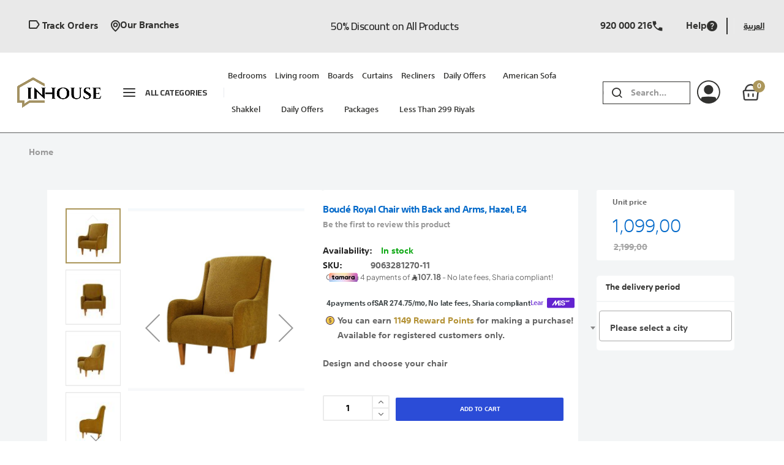

--- FILE ---
content_type: text/html; charset=UTF-8
request_url: https://inhouse.sa/en/boucle-royal-chair-with-back-and-arms-hazel-e4.html
body_size: 47419
content:
<!doctype html>
<html lang="en">
    <head prefix="og: http://ogp.me/ns# fb: http://ogp.me/ns/fb# product: http://ogp.me/ns/product#">
                <meta charset="utf-8"/>
<meta name="title" content="Bouclé Royal Chair with Back and Arms, Hazel, E4"/>
<meta name="description" content="&lt;div&gt;Our living room furniture offers a high design, intricate detailing, and luxurious comfort to enhance your living space.&lt;/div&gt;&lt;div&gt;&lt;br/&gt;&lt;/div&gt; &lt;div&gt;This chair makes sitting and getting up easy, featuring a tall bac"/>
<meta name="robots" content="INDEX,FOLLOW"/>
<meta name="viewport" content="width=device-width, initial-scale=1"/>
<meta name="format-detection" content="telephone=no"/>
<title>Bouclé Royal Chair with Back and Arms, Hazel, E4</title>
<link  rel="stylesheet" type="text/css"  media="all" href="https://inhouse.sa/static/version1768289001/frontend/bluesky/custom/en_US/mage/calendar.css" />
<link  rel="stylesheet" type="text/css"  media="all" href="https://inhouse.sa/static/version1768289001/frontend/bluesky/custom/en_US/Mageplaza_Blog/css/mpBlogIcon.css" />
<link  rel="stylesheet" type="text/css"  media="all" href="https://inhouse.sa/static/version1768289001/frontend/bluesky/custom/en_US/Tamara_Checkout/css/tamarapayment.css" />
<link  rel="stylesheet" type="text/css"  media="all" href="https://inhouse.sa/static/version1768289001/frontend/bluesky/custom/en_US/css/styles-m.css" />
<link  rel="stylesheet" type="text/css"  media="all" href="https://inhouse.sa/static/version1768289001/frontend/bluesky/custom/en_US/css/styles-l.css" />
<link  rel="stylesheet" type="text/css"  media="all" href="https://inhouse.sa/static/version1768289001/frontend/bluesky/custom/en_US/css/bootstrap.css" />
<link  rel="stylesheet" type="text/css"  media="all" href="https://inhouse.sa/static/version1768289001/frontend/bluesky/custom/en_US/css/all.min.css" />
<link  rel="stylesheet" type="text/css"  media="all" href="https://inhouse.sa/static/version1768289001/frontend/bluesky/custom/en_US/css/dukamarket-icon.css" />
<link  rel="stylesheet" type="text/css"  media="all" href="https://inhouse.sa/static/version1768289001/frontend/bluesky/custom/en_US/css/custom.css" />
<link  rel="stylesheet" type="text/css"  media="all" href="https://inhouse.sa/static/version1768289001/frontend/bluesky/custom/en_US/Amasty_HidePrice/js/fancyambox/jquery.fancyambox.min.css" />
<link  rel="stylesheet" type="text/css"  media="all" href="https://inhouse.sa/static/version1768289001/frontend/bluesky/custom/en_US/Amasty_HidePrice/css/amhideprice.css" />
<link  rel="stylesheet" type="text/css"  media="all" href="https://inhouse.sa/static/version1768289001/frontend/bluesky/custom/en_US/Amasty_Label/vendor/tooltipster/css/tooltipster.min.css" />
<link  rel="stylesheet" type="text/css"  media="all" href="https://inhouse.sa/static/version1768289001/frontend/bluesky/custom/en_US/Amasty_Base/vendor/slick/amslick.min.css" />
<link  rel="stylesheet" type="text/css"  media="all" href="https://inhouse.sa/static/version1768289001/frontend/bluesky/custom/en_US/Amasty_LibSwiperJs/vendor/swiper/swiper.min.css" />
<link  rel="stylesheet" type="text/css"  media="all" href="https://inhouse.sa/static/version1768289001/frontend/bluesky/custom/en_US/Vnecoms_Sms/css/intlTelInput.css" />
<link  rel="stylesheet" type="text/css"  media="all" href="https://inhouse.sa/static/version1768289001/frontend/bluesky/custom/en_US/MageWorx_SearchSuiteAutocomplete/css/searchsuiteautocomplete.css" />
<link  rel="stylesheet" type="text/css"  media="all" href="https://inhouse.sa/static/version1768289001/frontend/bluesky/custom/en_US/Mageplaza_Core/css/owl.carousel.css" />
<link  rel="stylesheet" type="text/css"  media="all" href="https://inhouse.sa/static/version1768289001/frontend/bluesky/custom/en_US/Mageplaza_Core/css/owl.theme.css" />
<link  rel="stylesheet" type="text/css"  media="all" href="https://inhouse.sa/static/version1768289001/frontend/bluesky/custom/en_US/Mageplaza_BannerSlider/css/animate.min.css" />
<link  rel="stylesheet" type="text/css"  media="all" href="https://inhouse.sa/static/version1768289001/frontend/bluesky/custom/en_US/Mageplaza_BannerSlider/css/style.css" />
<link  rel="stylesheet" type="text/css"  media="all" href="https://inhouse.sa/static/version1768289001/frontend/bluesky/custom/en_US/Rokanthemes_RokanBase/css/chosen.css" />
<link  rel="stylesheet" type="text/css"  media="all" href="https://inhouse.sa/static/version1768289001/frontend/bluesky/custom/en_US/Rokanthemes_RokanBase/css/owl.carousel.css" />
<link  rel="stylesheet" type="text/css"  media="all" href="https://inhouse.sa/static/version1768289001/frontend/bluesky/custom/en_US/mage/gallery/gallery.css" />
<link  rel="stylesheet" type="text/css"  media="all" href="https://inhouse.sa/static/version1768289001/frontend/bluesky/custom/en_US/Rokanthemes_Themeoption/css/animation_theme.css" />
<link  rel="stylesheet" type="text/css"  media="all" href="https://inhouse.sa/static/version1768289001/frontend/bluesky/custom/en_US/Vnecoms_Credit/css/default.css" />
<link  rel="stylesheet" type="text/css"  media="all" href="https://inhouse.sa/static/version1768289001/frontend/bluesky/custom/en_US/Inhouse_CustomLogin/css/popup.css" />
<link  rel="stylesheet" type="text/css"  media="all" href="https://inhouse.sa/static/version1768289001/frontend/bluesky/custom/en_US/Inhouse_CustomLogin/css/otpdesigner-theme.css" />
<link  rel="stylesheet" type="text/css"  media="all" href="https://inhouse.sa/static/version1768289001/frontend/bluesky/custom/en_US/Amasty_BannersLite/css/style.css" />
<link  rel="stylesheet" type="text/css"  media="all" href="https://inhouse.sa/static/version1768289001/frontend/bluesky/custom/en_US/Amasty_HidePrice/css/amhideprice-styles.css" />
<link  rel="stylesheet" type="text/css"  media="all" href="https://inhouse.sa/static/version1768289001/frontend/bluesky/custom/en_US/Amasty_Promo/css/banner.css" />
<link  rel="stylesheet" type="text/css"  media="all" href="https://inhouse.sa/static/version1768289001/frontend/bluesky/custom/en_US/Nwdthemes_Revslider/public/assets/css/rs6.min.css" />

<link  rel="stylesheet" type="text/css"  media="all" href="https://inhouse.sa/static/version1768289001/frontend/bluesky/custom/en_US/Inhouse_Ui/css/styles.css" />
<link  rel="stylesheet" type="text/css"  media="all" href="https://inhouse.sa/static/version1768289001/frontend/bluesky/custom/en_US/Inhouse_Ui/css/new-design.css" />
<link  rel="stylesheet" type="text/css"  media="screen and (max-width: 1400px)" href="https://inhouse.sa/static/version1768289001/frontend/bluesky/custom/en_US/Inhouse_Ui/css/media/new-design-max-1400.css" />
<link  rel="stylesheet" type="text/css"  media="screen and (max-width: 1200px)" href="https://inhouse.sa/static/version1768289001/frontend/bluesky/custom/en_US/Inhouse_Ui/css/media/new-design-max-1200.css" />
<link  rel="stylesheet" type="text/css"  media="screen and (max-width: 991px)" href="https://inhouse.sa/static/version1768289001/frontend/bluesky/custom/en_US/Inhouse_Ui/css/media/new-design-max-991.css" />
<link  rel="stylesheet" type="text/css"  media="screen and (max-width: 767px)" href="https://inhouse.sa/static/version1768289001/frontend/bluesky/custom/en_US/Inhouse_Ui/css/media/new-design-max-767.css" />
<link  rel="stylesheet" type="text/css"  media="screen and (max-width: 730px)" href="https://inhouse.sa/static/version1768289001/frontend/bluesky/custom/en_US/Inhouse_Ui/css/media/new-design-max-730.css" />
<link  rel="stylesheet" type="text/css"  media="all" href="https://inhouse.sa/static/version1768289001/frontend/bluesky/custom/en_US/Inhouse_Ui/css/catalog/all.css" />
<link  rel="stylesheet" type="text/css"  media="screen and (max-width: 730px)" href="https://inhouse.sa/static/version1768289001/frontend/bluesky/custom/en_US/Inhouse_Ui/css/catalog/mobile-max-730.css" />
<link  rel="stylesheet" type="text/css"  media="screen and (max-width: 991px)" href="https://inhouse.sa/static/version1768289001/frontend/bluesky/custom/en_US/Inhouse_Ui/css/catalog/product-view-max-991.css" />
<link  rel="stylesheet" type="text/css"  media="all" href="https://inhouse.sa/static/version1768289001/frontend/bluesky/custom/en_US/Inhouse_Ui/css/catalog/product-view.css" />
<link  rel="stylesheet" type="text/css"  media="all" href="https://cdn.jsdelivr.net/npm/select2@4.1.0-rc.0/dist/css/select2.min.css" />
<link  rel="stylesheet" type="text/css"  media="all" href="https://inhouse.sa/static/version1768289001/frontend/bluesky/custom/en_US/Inhouse_Shipping/css/shipping.css" />










<link  rel="canonical" href="https://inhouse.sa/en/boucle-royal-chair-with-back-and-arms-hazel-e4.html" />
<link  rel="icon" type="image/x-icon" href="https://inhouse.sa/media/favicon/default/Fav-icon.png" />
<link  rel="shortcut icon" type="image/x-icon" href="https://inhouse.sa/media/favicon/default/Fav-icon.png" />
        	<link href="https://fonts.googleapis.com/css?family=Cairo:400,500,600,700%7CCairo:300,300i,400,400i,500,500i,700,700i%7CCairo:300,300i,400,400i,500,500i,700,700i&subset=latin-ext&display=swap" rel="stylesheet">
<link rel="stylesheet" type="text/css" media="all" href="https://inhouse.sa/media/rokanthemes/theme_option/custom_en.css?v=1677762061">
<style>
.lazyload-image .not-found-img img[data-src]{
	    padding-top: calc(499px / 556 * 100);
}
.wrapper_category_product_tabs.has-banner-image.container_horizontal_tab_postions .widget-tabs .ui-tabs-nav{
	margin-top: 0;
}
#ui-datepicker-div .ui-datepicker-buttonpane{
	margin-left: -5px;
    margin-right: -5px;
}
#ui-datepicker-div .ui-datepicker-buttonpane button{
	margin: 0 5px;
	padding-top: 8px;
	padding-bottom: 8px;
}
.unvisible{
    display:none;
}
</style>
<!-- NO Pixel ID is configured, please goto Admin -->

    
            
    

    
<link rel="stylesheet" type="text/css" media="all" href="https://maxcdn.bootstrapcdn.com/font-awesome/latest/css/font-awesome.min.css"/>
<meta property="og:type" content="product" />
<meta property="og:title"
      content="Boucl&#xE9;&#x20;Royal&#x20;Chair&#x20;with&#x20;Back&#x20;and&#x20;Arms,&#x20;Hazel,&#x20;E4" />
<meta property="og:image"
      content="https://inhouse.sa/media/catalog/product/cache/374449341643a9dc7b1eb5634b01a040/9/0/9063281270-11.jpg" />
<meta property="og:description"
      content="&#x0D;&#x0A;&#x20;&#x20;&#x20;&#x20;Design&#x20;and&#x20;choose&#x20;your&#x20;chair&#x0D;&#x0A;" />
<meta property="og:url" content="https://inhouse.sa/en/boucle-royal-chair-with-back-and-arms-hazel-e4.html" />
    <meta property="product:price:amount" content="1099"/>
    <meta property="product:price:currency"
      content="SAR"/>
<meta name="generator" content="Powered by Slider Revolution 6.5.3 - responsive, Mobile-Friendly Slider Plugin with comfortable drag and drop interface." />

    <style>#html-body [data-pb-style=DG7W6PX]{justify-content:flex-start;display:flex;flex-direction:column;background-position:left top;background-size:cover;background-repeat:no-repeat;background-attachment:scroll}</style><style>#html-body [data-pb-style=WAQAJP2]{justify-content:flex-start;display:flex;flex-direction:column;background-position:left top;background-size:cover;background-repeat:no-repeat;background-attachment:scroll}#html-body [data-pb-style=ILVU4D1]{display:none}</style><style>#html-body [data-pb-style=X1HVYSE]{justify-content:flex-start;display:flex;flex-direction:column;background-position:left top;background-size:cover;background-repeat:no-repeat;background-attachment:scroll}</style><style>#html-body [data-pb-style=BRIYIKY],#html-body [data-pb-style=F5FW4S9],#html-body [data-pb-style=MLXRXD9],#html-body [data-pb-style=TQOPN30]{justify-content:flex-start;display:flex;flex-direction:column;background-position:left top;background-size:cover;background-repeat:no-repeat;background-attachment:scroll}#html-body [data-pb-style=BRIYIKY],#html-body [data-pb-style=F5FW4S9],#html-body [data-pb-style=MLXRXD9]{align-self:stretch}#html-body [data-pb-style=BRIYIKY]{width:41.6667%;margin-bottom:30px}#html-body [data-pb-style=F5FW4S9],#html-body [data-pb-style=MLXRXD9]{width:16.6667%}#html-body [data-pb-style=F5FW4S9]{width:41.6667%;margin-bottom:30px}#html-body [data-pb-style=DXE4DEO],#html-body [data-pb-style=I7H26JP]{text-align:left}</style><style>#html-body [data-pb-style=L4D4YCU]{justify-content:flex-start;display:flex;flex-direction:column;background-position:left top;background-size:cover;background-repeat:no-repeat;background-attachment:scroll}#html-body [data-pb-style=S3JBSVO]{width:100%;align-self:stretch}#html-body [data-pb-style=OPWMMR5],#html-body [data-pb-style=R33XGY3],#html-body [data-pb-style=S3JBSVO]{justify-content:flex-start;display:flex;flex-direction:column;background-position:left top;background-size:cover;background-repeat:no-repeat;background-attachment:scroll}#html-body [data-pb-style=R33XGY3]{width:100%;align-self:stretch}</style><style>#html-body [data-pb-style=AP2W812]{justify-content:flex-start;display:flex;flex-direction:column;background-position:left top;background-size:cover;background-repeat:no-repeat;background-attachment:scroll}#html-body [data-pb-style=VJ7EWRF]{width:100%;align-self:stretch}#html-body [data-pb-style=B34Y3B0],#html-body [data-pb-style=L6N5RM3],#html-body [data-pb-style=VJ7EWRF]{justify-content:flex-start;display:flex;flex-direction:column;background-position:left top;background-size:cover;background-repeat:no-repeat;background-attachment:scroll}#html-body [data-pb-style=B34Y3B0]{width:100%;align-self:stretch}</style><style>#html-body [data-pb-style=OQ677JQ]{justify-content:flex-start;display:flex;flex-direction:column;background-position:left top;background-size:cover;background-repeat:no-repeat;background-attachment:scroll}#html-body [data-pb-style=SPF1PRK]{width:100%;align-self:stretch}#html-body [data-pb-style=JSE3I4U],#html-body [data-pb-style=Q4IV66R],#html-body [data-pb-style=SPF1PRK]{justify-content:flex-start;display:flex;flex-direction:column;background-position:left top;background-size:cover;background-repeat:no-repeat;background-attachment:scroll}#html-body [data-pb-style=JSE3I4U]{width:100%;align-self:stretch}</style><style>#html-body [data-pb-style=T72Q58I]{justify-content:flex-start;display:flex;flex-direction:column;background-position:left top;background-size:cover;background-repeat:no-repeat;background-attachment:scroll}#html-body [data-pb-style=TQJ0QH1]{border-style:none}#html-body [data-pb-style=BSK850T],#html-body [data-pb-style=EQ8G55E]{max-width:100%;height:auto}@media only screen and (max-width: 768px) { #html-body [data-pb-style=TQJ0QH1]{border-style:none} }</style><style>#html-body [data-pb-style=J285G3U],#html-body [data-pb-style=J66TUT1]{justify-content:flex-start;display:flex;flex-direction:column;background-position:left top;background-size:cover;background-repeat:no-repeat;background-attachment:scroll}#html-body [data-pb-style=J66TUT1]{width:100%;align-self:stretch}#html-body [data-pb-style=YLKE8X3]{text-align:left}#html-body [data-pb-style=H9JRYSO]{justify-content:flex-start;display:flex;flex-direction:column;background-position:left top;background-size:cover;background-repeat:no-repeat;background-attachment:scroll}#html-body [data-pb-style=Y9X45TN]{width:100%;align-self:stretch}#html-body [data-pb-style=N7LC9SB],#html-body [data-pb-style=WVYAUKW],#html-body [data-pb-style=Y9X45TN]{justify-content:flex-start;display:flex;flex-direction:column;background-position:left top;background-size:cover;background-repeat:no-repeat;background-attachment:scroll}#html-body [data-pb-style=N7LC9SB]{margin-bottom:30px}#html-body [data-pb-style=WVYAUKW]{width:25%;align-self:stretch}#html-body [data-pb-style=E24MD0C]{text-align:center}#html-body [data-pb-style=BSM47WX]{justify-content:flex-start;display:flex;flex-direction:column;background-position:left top;background-size:cover;background-repeat:no-repeat;background-attachment:scroll;width:50%;align-self:stretch}#html-body [data-pb-style=XGWSGVG]{width:25%;align-self:stretch}#html-body [data-pb-style=G4A8S6J],#html-body [data-pb-style=GFGICMG],#html-body [data-pb-style=XGWSGVG]{justify-content:flex-start;display:flex;flex-direction:column;background-position:left top;background-size:cover;background-repeat:no-repeat;background-attachment:scroll}#html-body [data-pb-style=G4A8S6J]{width:50%;align-self:flex-end}#html-body [data-pb-style=WTEWX46]{text-align:left}#html-body [data-pb-style=SKKB34L]{text-align:right;width:50%;align-self:stretch}#html-body [data-pb-style=G6ANCL5],#html-body [data-pb-style=JXRLF97],#html-body [data-pb-style=P0JCA4U],#html-body [data-pb-style=SKKB34L]{justify-content:flex-start;display:flex;flex-direction:column;background-position:left top;background-size:cover;background-repeat:no-repeat;background-attachment:scroll}#html-body [data-pb-style=P0JCA4U]{width:16.6667%;align-self:stretch}#html-body [data-pb-style=AHVJUJN]{text-align:center}#html-body [data-pb-style=OQD41O8]{justify-content:flex-start;display:flex;flex-direction:column;background-position:left top;background-size:cover;background-repeat:no-repeat;background-attachment:scroll;width:66.6667%;align-self:stretch}#html-body [data-pb-style=SSR596K]{text-align:center}#html-body [data-pb-style=RJQCBJ6]{justify-content:flex-start;display:flex;flex-direction:column;background-position:left top;background-size:cover;background-repeat:no-repeat;background-attachment:scroll;width:16.6667%;align-self:stretch}#html-body [data-pb-style=IOU5NYM]{text-align:center}</style><style>
#rs-demo-id {}
</style></head>
    <body data-container="body"
          data-mage-init='{"loaderAjax": {}, "loader": { "icon": "https://inhouse.sa/static/version1768289001/frontend/bluesky/custom/en_US/images/loader-2.gif"}}'
        class="pl-thm-bluesky pl-thm-bluesky-custom bluesky-page-preloader catalog-product-view product-boucle-royal-chair-with-back-and-arms-hazel-e4 page-layout-1column" id="html-body">
        <div class="enable-sticky-header"></div>





<div
            class="ambanners ambanner-10"
        data-position="10"
        data-bannerid=""
        data-role="amasty-banner-container"
></div>
<div id="cookie-status">
    The store will not work correctly in the case when cookies are disabled.</div>




    <noscript>
        <div class="message global noscript">
            <div class="content">
                <p>
                    <strong>JavaScript seems to be disabled in your browser.</strong>
                    <span>
                        For the best experience on our site, be sure to turn on Javascript in your browser.                    </span>
                </p>
            </div>
        </div>
    </noscript>





<noscript><iframe src="https://www.googletagmanager.com/ns.html?id=GTM-KLMT93H" height="0" width="0" style="display:none;visibility:hidden"></iframe></noscript>
<div class="page-wrapper"><header class="page-header"><div class="header-container layout-1 sticky-header">
    <div class="topbar hidden-sticky">
        <div class="container">
            <div class="topbar-inner">
                <div class="flex-layout space-between center_vertical center-mobile">
                    <div class="col-left col-top-link flex-layout center_vertical hidden-sm no-wrap-desktop">
                    <div class="topbar-menu hozital-menu">
                            <div data-content-type="row" data-appearance="contained" data-element="main"><div data-enable-parallax="0" data-parallax-speed="0.5" data-background-images="{}" data-background-type="image" data-video-loop="true" data-video-play-only-visible="true" data-video-lazy-load="true" data-video-fallback-src="" data-element="inner" data-pb-style="DG7W6PX"><div data-content-type="text" data-appearance="default" data-element="main"><ul class="hozital-menu-header">
<li id="SEUWCE4"><a tabindex="0" title="Order Tracking" href="/en/trackingorder"><img src="https://inhouse.sa/media/.renditions/catalog/Vector_2_.png" alt=""> Track orders</a></li>
<li><a class="d-flex align-items-top" tabindex="0" title="Contact Us" href="/en/storelocator"><img src="https://inhouse.sa/media/.renditions/catalog/Vector_1_.png" alt=""> Our branches</a></li>
</ul></div></div></div><div data-content-type="html" data-appearance="default" data-element="main" data-decoded="true"><style>
.topbar-inner {
    padding-top: 0;
}
.container {
    padding-left: 0;
    padding-right: 0;
    padding-bottom: 0;
}
</style></div>                        </div>
                    </div>
                    <div class="top-message"><div data-content-type="row" data-appearance="full-bleed" data-enable-parallax="0" data-parallax-speed="0.5" data-background-images="{}" data-background-type="image" data-video-loop="true" data-video-play-only-visible="true" data-video-lazy-load="true" data-video-fallback-src="" data-element="main" data-pb-style="WAQAJP2"><div data-content-type="html" data-appearance="default" data-element="main" data-pb-style="ILVU4D1" data-decoded="true"><style>
    .baner-container {
        display: none;
    }
@media only screen and (max-width: 730px) {
    .banner-logo {
        box-shadow: 0px 0px 20px -4px gray;
        border-radius: 15px;
        margin-left: 14px !important;
    }
}
    @media only screen and (max-width: 730px) {
        a.download-btn.btn {
            color: black;
            padding: 6px 8px;
            background: white;
            border: 1px solid black;
        }
        .baner-container {
            position: relative;
            display: flex;
            background: #fff;
            color: black;
            margin-bottom: 5px;
        }
        .close,
        .close:active,
        .close:focus {
            position: absolute;
            top: 0;
            right: 0;
            color: gray;
            background: transparent;
        }
        .header-container.layout-1.sticky-header {
            margin-top: 100px;
        }
        .flex-layout.space-between.center_vertical.center-mobile > div {
            width: 100%;
            padding-top: 0;
        }
        div.text-container {
            padding-inline-end: 0;
        }
        .banner-logo {
            box-shadow: 0px 0px 20px -4px gray;
            border-radius: 15px;
        }
        .links-container {
            font-size: 30px;
            color: gray;
        }
        .app-banner-text {
            font-size: 1.1rem;
        }
    }
</style>
<div
    class="baner-container row pt-3 pb-2 px-2 justify-content-between"
    id="download-baner"
>
    <button class="close px-3 py-2" id="close-btn">
        <i class="fas fa-times text-dark"></i>
    </button>
    <div
        class="links-container col-4 row gap-2 justify-content-center align-items-center"
    >
        <a class="download-btn btn fs-6" href="https://inhouse.go.link?adj_t=1dx96y1q&adj_campaign=smart_banner&adj_adgroup=smart_banner&adj_creative=app5&adj_engagement_type=fallback_click"
            >get app <i class="fas fa-download"></i
        ></a>
    </div>
    <div class="col-6 row align-items-center text-container app-banner-text">
        <p class="m-0">
            Download Inhouse app and Get an extra 5% with a maximum of 50 riyals,using code "APP5"
        </p>
    </div>
    <div class="col-2 px-1 py-4 row align-items-center banner-logo">
        <img class="w-100" src="https://inhouse.sa/media/.renditions/logo/stores/1/logo.png">
    </div>
</div>
</div><div data-content-type="text" data-appearance="default" data-element="main"><h4 id="G75NDLT" class="Top-Message-Header">50% Discount on All Products<br><!-- h4--></h4></div></div></div>
                    <div class="col-right col-top-link flex-layout center_vertical hidden-xs">
                    <div class="hotline"><div data-content-type="html" data-appearance="default" data-element="main" data-decoded="true"><style>
    /*Add class lan to العربية */
    header .view-ar.switcher-option a {
        text-decoration: underline !important;
    }
    .logo-site .logo img {
        padding-right: 2px;
        margin-right: 2px;
    }
    body header .block.block-search .form.minisearch.cat-search .search-form {
        min-width: 0;
    }
    .top-search-not-dropdown
        .block.block-search
        .block-content
        .dropdown
        .form.minisearch {
        border-radius: 0;
    }
    body .header-container:not(.sticky) .header-middle {
        padding-top: 10px !important;
        padding-bottom: 10px !important;
    }
    body
        .block.block-search
        .form.minisearch.cat-search
        .search-form
        .field.search {
        padding-left: 0;
    }
    .top-search-not-dropdown
        .block.block-search
        .block-content
        .dropdown
        .form.minisearch
        .actions
        .action.search {
        background: transparent;
    }
    .block-search .form .action.search:before {
        position: absolute;
        left: 8px;
    }
    .header-container .header.links li.authorization-link {
        padding-left: 1rem;
        margin-left: 1rem;
    }
    body .header-container .top-search-not-dropdown .block-search {
        width: 90%;
        float: right;
    }
    .logo img {
        float: left;
    }
    @media (max-width: 1200px) {
    }

    @media (max-width: 991px) {
        body .header-container:not(.sticky) .header-middle {
            padding-top: 21px !important;
            padding-bottom: 23px !important;
        }
        .header-container .col-action .action-header > li:last-child {
            margin-right: -10px;
        }
        body .header-container .top-search-not-dropdown .block-search {
            max-width: 50% !important;
        }
        body .header-container.layout-1 .logo-container {
            margin-right: -37%;
        }
    }
    @media (max-width: 365px) {
        .header-container .col-action .action-header > li:last-child {
            margin-right: -15px;
        }
    }
</style>
</div><div data-content-type="row" data-appearance="contained" data-element="main"><div data-enable-parallax="0" data-parallax-speed="0.5" data-background-images="{}" data-background-type="image" data-video-loop="true" data-video-play-only-visible="true" data-video-lazy-load="true" data-video-fallback-src="" data-element="inner" data-pb-style="X1HVYSE"><div class="help" data-content-type="text" data-appearance="default" data-element="main">        <div>
            <a style="direction: ltr; float: left; padding-right: 10px" title="920000216" href="tel:920000216" class="d-flex align-items-top">
                Help
                <img src="https://inhouse.sa/media/.renditions/catalog/Vector.png" alt="">
            </a>
        </div>

        <div>
            <a style="direction: ltr; float: left" title="920000216" href="tel:920000216" class="d-flex align-items-top">
                920 000 216
                <img src="https://inhouse.sa/media/.renditions/catalog/Vector_3_.png" alt="">
            </a>
        </div></div></div></div></div>
                    <div class="language-currency">
                            <div class="container-setting-language-currency">
                                
        
    <div class="dropdown switcher-dropdown">
                                                        <div class="view-ar switcher-option">
                    <a href="https://inhouse.sa/en/stores/store/redirect/___store/ar/uenc/aHR0cHM6Ly9pbmhvdXNlLnNhL2FyL2JvdWNsZS1yb3lhbC1jaGFpci13aXRoLWJhY2stYW5kLWFybXMtaGF6ZWwtZTQuaHRtbA%2C%2C/___from_store/en/">
                        العربية                    </a>
                </div>
                        </div>
                                                            </div>
                        </div>
                    </div>
                </div>
            </div>
        </div>
    </div>
    <div class="header panel flex-layout-sticky center_vertical no-wrap-desktop">
        <div class="flex-layout space-between center_vertical no-wrap-desktop header-middle">
            <div class="logo-container hidden-sticky-desktop">
                <div class="logo-site">
                    <span data-action="toggle-nav" class="action nav-toggle"><span>Toggle Nav</span></span>
<a
    class="logo"
    href="https://inhouse.sa/en/"
    title="&#x20;Logo&#x20;Image"
    aria-label="store logo">
    <img src="https://inhouse.sa/media/logo/stores/1/logo.png"
         title="&#x20;Logo&#x20;Image"
         alt="&#x20;Logo&#x20;Image"
		 width="170"         height="26"    />
</a>
                </div>
            </div>
            <div class="header-content center-element not-visible-mobile hidden-checkout">
            <div class="flex-layout for-full-width-menu space-between center_vertical no-wrap-desktop">
                <div class="col-menu-on-left flex-layout col-menu center_vertical no-wrap-desktop vertical-hozital-menu">
                    <div class="rokan-vertical-menu d-none d-xl-block">
                        
<div class="navigation verticalmenu side-verticalmenu">
	<h3 class="title-category-dropdown"><span class="icon icon-align-left"></span>ALL CATEGORIES</h3>    <div class="verticalmenu-html">
		<ul class="togge-menu list-category-dropdown verticalmenu-list menu" style="display: none;">
			<li class="ui-menu-item level0 nav-1 fullwidth parent "><div class="open-children-toggle"></div><a href="https://inhouse.sa/en/bedding-bath.html" class="level-top">Bedding</a><div class="level0 submenu" ><div class="row"><ul class="subchildmenu col-sm-12 mega-columns columns4"><li class="ui-menu-item nav-1-1 level1 parent parent-ul-cat-mega-menu"><div class="open-children-toggle"></div><a class="title-cat-mega-menu" href="https://inhouse.sa/en/bedding-bath/bedding.html"><span>Bedding</span></a><ul class="subchildmenu "><li class="ui-menu-item nav-1-1-1 level2 parent "><div class="open-children-toggle"></div><a href="https://inhouse.sa/en/bedding-bath/bedding/comforters-comforter-sets.html"><span>Comforters & Comforter Sets</span></a><ul class="subchildmenu "></ul></li><li class="ui-menu-item nav-1-1-2 level2 "><a href="https://inhouse.sa/en/bedding-bath/bedding/mattresses.html"><span>Mattresses</span></a></li><li class="ui-menu-item nav-1-1-3 level2 "><a href="https://inhouse.sa/en/bedding-bath/bedding/mattress-topper.html"><span>Mattress Topper</span></a></li><li class="ui-menu-item nav-1-1-4 level2 "><a href="https://inhouse.sa/en/bedding-bath/bedding/mattress-protector.html"><span>Mattress Protector</span></a></li><li class="ui-menu-item nav-1-1-5 level2 "><a href="https://inhouse.sa/en/bedding-bath/bedding/duvet-duvet-covers.html"><span>Duvet & Duvet Covers</span></a></li><li class="ui-menu-item nav-1-1-6 level2 "><a href="https://inhouse.sa/en/bedding-bath/bedding/duvet-filler.html"><span>duvet filler</span></a></li><li class="ui-menu-item nav-1-1-7 level2 "><a href="https://inhouse.sa/en/bedding-bath/bedding/bed-pillows.html"><span>Bed Pillows</span></a></li><li class="ui-menu-item nav-1-1-8 level2 "><a href="https://inhouse.sa/en/bedding-bath/bedding/pillow-protector.html"><span>Pillow Protector</span></a></li><li class="ui-menu-item nav-1-1-9 level2 "><a href="https://inhouse.sa/en/bedding-bath/bedding/sheets-pillowcases.html"><span>Sheets & Pillowcases</span></a></li></ul></li><li class="ui-menu-item nav-1-2 level1 parent parent-ul-cat-mega-menu"><div class="open-children-toggle"></div><a class="title-cat-mega-menu" href="https://inhouse.sa/en/bedding-bath/bath.html"><span>Bath</span></a><ul class="subchildmenu "><li class="ui-menu-item nav-1-2-1 level2 "><a href="https://inhouse.sa/en/bedding-bath/bath/bathrobes.html"><span>Bathrobes</span></a></li><li class="ui-menu-item nav-1-2-2 level2 "><a href="https://inhouse.sa/en/bedding-bath/bath/bath-towels.html"><span>Bath Towels</span></a></li></ul></li></ul></div></div></li><li class="ui-menu-item level0 nav-2 fullwidth parent "><div class="open-children-toggle"></div><a href="https://inhouse.sa/en/furniture.html" class="level-top">Furniture</a><div class="level0 submenu" ><div class="row"><ul class="subchildmenu col-sm-12 mega-columns columns4"><li class="ui-menu-item nav-2-1 level1 parent parent-ul-cat-mega-menu"><div class="open-children-toggle"></div><a class="title-cat-mega-menu" href="https://inhouse.sa/en/furniture/living-room-furniture.html"><span>Living Room Furniture</span></a><ul class="subchildmenu "><li class="ui-menu-item nav-2-1-1 level2 "><a href="https://inhouse.sa/en/furniture/living-room-furniture/armchairs.html"><span>Armchairs</span></a></li><li class="ui-menu-item nav-2-1-2 level2 "><a href="https://inhouse.sa/en/furniture/living-room-furniture/recliners.html"><span>Recliners</span></a></li><li class="ui-menu-item nav-2-1-3 level2 "><a href="https://inhouse.sa/en/furniture/living-room-furniture/bean-bags.html"><span>Bean Bags</span></a></li><li class="ui-menu-item nav-2-1-4 level2 "><a href="https://inhouse.sa/en/furniture/living-room-furniture/cabinets-chests.html"><span>Cabinets & Chests</span></a></li><li class="ui-menu-item nav-2-1-5 level2 "><a href="https://inhouse.sa/en/furniture/living-room-furniture/ottomans-poufs.html"><span>Ottomans & Poufs</span></a></li><li class="ui-menu-item nav-2-1-6 level2 "><a href="https://inhouse.sa/en/furniture/living-room-furniture/coffee-tables.html"><span>Coffee Tables</span></a></li><li class="ui-menu-item nav-2-1-7 level2 "><a href="https://inhouse.sa/en/furniture/living-room-furniture/living-room-sets.html"><span>Living Room Sets</span></a></li><li class="ui-menu-item nav-2-1-8 level2 "><a href="https://inhouse.sa/en/furniture/living-room-furniture/futons-daybeds.html"><span>Futons & Daybeds</span></a></li></ul></li><li class="ui-menu-item nav-2-2 level1 parent parent-ul-cat-mega-menu"><div class="open-children-toggle"></div><a class="title-cat-mega-menu" href="https://inhouse.sa/en/furniture/bedroom-furniture.html"><span>Bedroom Furniture</span></a><ul class="subchildmenu "><li class="ui-menu-item nav-2-2-1 level2 "><a href="https://inhouse.sa/en/furniture/bedroom-furniture/beds.html"><span>Beds</span></a></li><li class="ui-menu-item nav-2-2-2 level2 "><a href="https://inhouse.sa/en/furniture/bedroom-furniture/romantic-sofas.html"><span>Romantic Sofas</span></a></li></ul></li><li class="ui-menu-item nav-2-3 level1 parent parent-ul-cat-mega-menu"><div class="open-children-toggle"></div><a class="title-cat-mega-menu" href="https://inhouse.sa/en/furniture/outdoor-furniture.html"><span>Outdoor Furniture</span></a><ul class="subchildmenu "><li class="ui-menu-item nav-2-3-1 level2 "><a href="https://inhouse.sa/en/furniture/outdoor-furniture/trekking-chairs.html"><span>Trekking Chairs</span></a></li><li class="ui-menu-item nav-2-3-2 level2 "><a href="https://inhouse.sa/en/furniture/outdoor-furniture/outdoor-sofas.html"><span>Outdoor Sofas</span></a></li></ul></li></ul></div></div></li><li class="ui-menu-item level0 nav-3 fullwidth parent "><div class="open-children-toggle"></div><a href="https://inhouse.sa/en/home-decor.html" class="level-top">Home Décor</a><div class="level0 submenu" ><div class="row"><ul class="subchildmenu col-sm-12 mega-columns columns4"><li class="ui-menu-item nav-3-1 level1 parent parent-ul-cat-mega-menu"><div class="open-children-toggle"></div><a class="title-cat-mega-menu" href="https://inhouse.sa/en/home-decor/carpets.html"><span>Carpets</span></a><ul class="subchildmenu "><li class="ui-menu-item nav-3-1-1 level2 "><a href="https://inhouse.sa/en/catalog/category/view/s/rounded-carpets/id/1315/"><span>Rounded Carpets</span></a></li><li class="ui-menu-item nav-3-1-2 level2 "><a href="https://inhouse.sa/en/catalog/category/view/s/rectangular-carpets/id/1317/"><span>Rectangular Carpets</span></a></li></ul></li><li class="ui-menu-item nav-3-2 level1 parent-ul-cat-mega-menu"><a class="title-cat-mega-menu" href="https://inhouse.sa/en/home-decor/decorative-cushions.html"><span>Decorative Cushions</span></a></li><li class="ui-menu-item nav-3-3 level1 parent-ul-cat-mega-menu"><a class="title-cat-mega-menu" href="https://inhouse.sa/en/home-decor/home-fragrances.html"><span>Home Fragrances</span></a></li><li class="ui-menu-item nav-3-4 level1 parent-ul-cat-mega-menu"><a class="title-cat-mega-menu" href="https://inhouse.sa/en/home-decor/lighting.html"><span>Lighting</span></a></li><li class="ui-menu-item nav-3-5 level1 parent-ul-cat-mega-menu"><a class="title-cat-mega-menu" href="https://inhouse.sa/en/home-decor/curtain.html"><span>Curtain</span></a></li></ul></div></div></li><li class="ui-menu-item level0 nav-4 fullwidth "><a href="https://inhouse.sa/en/american-sofa.html" class="level-top">American sofa</a></li><li class="ui-menu-item level0 nav-5 fullwidth "><a href="https://inhouse.sa/en/shakkel.html" class="level-top">Shakkel</a></li><li class="ui-menu-item level0 nav-6 fullwidth "><a href="https://inhouse.sa/en/daily-offers.html" class="level-top">Daily Offers</a></li><li class="ui-menu-item level0 nav-7 fullwidth "><a href="https://inhouse.sa/en/packages.html" class="level-top">packages</a></li><li class="ui-menu-item level0 nav-8 fullwidth "><a href="https://inhouse.sa/en/599.html" class="level-top">Less than 299 riyals</a></li>			<li class="expand-category-link level0">
				<a href="javascript:void(0);" class="level-top">More categories</a>
			</li>
            <ul class="d-block d-xl-none">
                <li class="my_account_link_custom ui-menu-item level0 classic"><a href="https://inhouse.sa/en/customer/account/" title="My Account" class="level-top">My Account</a></li>
                                                                                            <li class="view-ar switcher-option">
                        <a href="https://inhouse.sa/ar/">
                            العربية                        </a>
                    </li>
                                            </ul>
        </ul>
	</div>
</div>


                    </div>
                    <div class="hidden-sticky">
                                <div class="primary-menu-container ">
        <span data-action="toggle-nav" class="action nav-toggle d-xl-none sticky-toggle"><span>Toggle Nav</span></span>
        <div class="navigation custommenu main-nav nav-sections " role="navigation">
            <div class="close-menu-mobile"><a href="#" id="close-menu">Close</a></div>
            <div class="menu-mobile-title d-block d-xl-none"><a class="active" data-menu="custommenu-list" href="#">Menu</a></div>
            <ul class="custommenu-list menu d-none d-xl-block">
                <li class="level0"><div data-content-type="html" data-appearance="default" data-element="main" data-decoded="true"><!-- default_rokanthemes_custom_menu_before -->
<style>
ul.custommenu-list.menu.d-none.d-xl-block li:not(.level0) {
    display: inline-block;
    font-size: 15px;
    margin: 0 10px 1.2rem;
}
ul.custommenu-list.menu.d-none.d-xl-block li a span{
    color: rgba(49, 49, 47, 1);
    font-family: 'SST-Arabic-medium';
}
</style>
<ul class="custommenu-list menu d-none d-xl-block">
<li><span class="widget block block-category-link-inline">
    <a href="https://inhouse.sa/en/bedding-bath.html" title="Bedrooms"><span>Bedrooms</span></a>
</span>
</li>
<li><span class="widget block block-category-link-inline">
    <a href="https://inhouse.sa/en/furniture/living-room-furniture.html" title="Living room"><span>Living room</span></a>
</span>
</li>
<li><span class="widget block block-category-link-inline">
    <a href="https://inhouse.sa/en/furniture/outdoor-furniture/trekking-chairs.html" title="Living room sets"><span>Boards</span></a>
</span>
</li>
<li><span class="widget block block-category-link-inline">
    <a href="https://inhouse.sa/en/home-decor/curtain.html" title="Curtains"><span>Curtains</span></a>
</span>
</li>
<li><span class="widget block block-category-link-inline">
    <a href="https://inhouse.sa/en/furniture/living-room-furniture/recliners.html"><span>Recliners</span></a>
</span>
</li>
<li><span class="widget block block-category-link-inline">
    <a href="https://inhouse.sa/en/daily-offers.html"><span>Daily Offers</span></a>
</span>
</li>
</ul></div></li><li class="ui-menu-item level0 classic"><a href="https://inhouse.sa/en/american-sofa.html" class="level-top">American sofa</a></li><li class="ui-menu-item level0 classic"><a href="https://inhouse.sa/en/shakkel.html" class="level-top">Shakkel</a></li><li class="ui-menu-item level0 classic"><a href="https://inhouse.sa/en/daily-offers.html" class="level-top">Daily Offers</a></li><li class="ui-menu-item level0 classic"><a href="https://inhouse.sa/en/packages.html" class="level-top">packages</a></li><li class="ui-menu-item level0 classic"><a href="https://inhouse.sa/en/599.html" class="level-top">Less than 299 riyals</a></li>            </ul>
            <ul class="custommenu-list menu d-xl-none">
                <li class="ui-menu-item level0 nav-1 fullwidth parent "><div class="open-children-toggle"></div><a href="https://inhouse.sa/en/bedding-bath.html" class="level-top">Bedding</a><div class="level0 submenu" ><div class="row"><ul class="subchildmenu col-sm-12 mega-columns columns4"><li class="ui-menu-item nav-1-1 level1 parent parent-ul-cat-mega-menu"><div class="open-children-toggle"></div><a class="title-cat-mega-menu" href="https://inhouse.sa/en/bedding-bath/bedding.html"><span>Bedding</span></a><ul class="subchildmenu "><li class="ui-menu-item nav-1-1-1 level2 parent "><div class="open-children-toggle"></div><a href="https://inhouse.sa/en/bedding-bath/bedding/comforters-comforter-sets.html"><span>Comforters & Comforter Sets</span></a><ul class="subchildmenu "></ul></li><li class="ui-menu-item nav-1-1-2 level2 "><a href="https://inhouse.sa/en/bedding-bath/bedding/mattresses.html"><span>Mattresses</span></a></li><li class="ui-menu-item nav-1-1-3 level2 "><a href="https://inhouse.sa/en/bedding-bath/bedding/mattress-topper.html"><span>Mattress Topper</span></a></li><li class="ui-menu-item nav-1-1-4 level2 "><a href="https://inhouse.sa/en/bedding-bath/bedding/mattress-protector.html"><span>Mattress Protector</span></a></li><li class="ui-menu-item nav-1-1-5 level2 "><a href="https://inhouse.sa/en/bedding-bath/bedding/duvet-duvet-covers.html"><span>Duvet & Duvet Covers</span></a></li><li class="ui-menu-item nav-1-1-6 level2 "><a href="https://inhouse.sa/en/bedding-bath/bedding/duvet-filler.html"><span>duvet filler</span></a></li><li class="ui-menu-item nav-1-1-7 level2 "><a href="https://inhouse.sa/en/bedding-bath/bedding/bed-pillows.html"><span>Bed Pillows</span></a></li><li class="ui-menu-item nav-1-1-8 level2 "><a href="https://inhouse.sa/en/bedding-bath/bedding/pillow-protector.html"><span>Pillow Protector</span></a></li><li class="ui-menu-item nav-1-1-9 level2 "><a href="https://inhouse.sa/en/bedding-bath/bedding/sheets-pillowcases.html"><span>Sheets & Pillowcases</span></a></li></ul></li><li class="ui-menu-item nav-1-2 level1 parent parent-ul-cat-mega-menu"><div class="open-children-toggle"></div><a class="title-cat-mega-menu" href="https://inhouse.sa/en/bedding-bath/bath.html"><span>Bath</span></a><ul class="subchildmenu "><li class="ui-menu-item nav-1-2-1 level2 "><a href="https://inhouse.sa/en/bedding-bath/bath/bathrobes.html"><span>Bathrobes</span></a></li><li class="ui-menu-item nav-1-2-2 level2 "><a href="https://inhouse.sa/en/bedding-bath/bath/bath-towels.html"><span>Bath Towels</span></a></li></ul></li></ul></div></div></li><li class="ui-menu-item level0 nav-2 fullwidth parent "><div class="open-children-toggle"></div><a href="https://inhouse.sa/en/furniture.html" class="level-top">Furniture</a><div class="level0 submenu" ><div class="row"><ul class="subchildmenu col-sm-12 mega-columns columns4"><li class="ui-menu-item nav-2-1 level1 parent parent-ul-cat-mega-menu"><div class="open-children-toggle"></div><a class="title-cat-mega-menu" href="https://inhouse.sa/en/furniture/living-room-furniture.html"><span>Living Room Furniture</span></a><ul class="subchildmenu "><li class="ui-menu-item nav-2-1-1 level2 "><a href="https://inhouse.sa/en/furniture/living-room-furniture/armchairs.html"><span>Armchairs</span></a></li><li class="ui-menu-item nav-2-1-2 level2 "><a href="https://inhouse.sa/en/furniture/living-room-furniture/recliners.html"><span>Recliners</span></a></li><li class="ui-menu-item nav-2-1-3 level2 "><a href="https://inhouse.sa/en/furniture/living-room-furniture/bean-bags.html"><span>Bean Bags</span></a></li><li class="ui-menu-item nav-2-1-4 level2 "><a href="https://inhouse.sa/en/furniture/living-room-furniture/cabinets-chests.html"><span>Cabinets & Chests</span></a></li><li class="ui-menu-item nav-2-1-5 level2 "><a href="https://inhouse.sa/en/furniture/living-room-furniture/ottomans-poufs.html"><span>Ottomans & Poufs</span></a></li><li class="ui-menu-item nav-2-1-6 level2 "><a href="https://inhouse.sa/en/furniture/living-room-furniture/coffee-tables.html"><span>Coffee Tables</span></a></li><li class="ui-menu-item nav-2-1-7 level2 "><a href="https://inhouse.sa/en/furniture/living-room-furniture/living-room-sets.html"><span>Living Room Sets</span></a></li><li class="ui-menu-item nav-2-1-8 level2 "><a href="https://inhouse.sa/en/furniture/living-room-furniture/futons-daybeds.html"><span>Futons & Daybeds</span></a></li></ul></li><li class="ui-menu-item nav-2-2 level1 parent parent-ul-cat-mega-menu"><div class="open-children-toggle"></div><a class="title-cat-mega-menu" href="https://inhouse.sa/en/furniture/bedroom-furniture.html"><span>Bedroom Furniture</span></a><ul class="subchildmenu "><li class="ui-menu-item nav-2-2-1 level2 "><a href="https://inhouse.sa/en/furniture/bedroom-furniture/beds.html"><span>Beds</span></a></li><li class="ui-menu-item nav-2-2-2 level2 "><a href="https://inhouse.sa/en/furniture/bedroom-furniture/romantic-sofas.html"><span>Romantic Sofas</span></a></li></ul></li><li class="ui-menu-item nav-2-3 level1 parent parent-ul-cat-mega-menu"><div class="open-children-toggle"></div><a class="title-cat-mega-menu" href="https://inhouse.sa/en/furniture/outdoor-furniture.html"><span>Outdoor Furniture</span></a><ul class="subchildmenu "><li class="ui-menu-item nav-2-3-1 level2 "><a href="https://inhouse.sa/en/furniture/outdoor-furniture/trekking-chairs.html"><span>Trekking Chairs</span></a></li><li class="ui-menu-item nav-2-3-2 level2 "><a href="https://inhouse.sa/en/furniture/outdoor-furniture/outdoor-sofas.html"><span>Outdoor Sofas</span></a></li></ul></li></ul></div></div></li><li class="ui-menu-item level0 nav-3 fullwidth parent "><div class="open-children-toggle"></div><a href="https://inhouse.sa/en/home-decor.html" class="level-top">Home Décor</a><div class="level0 submenu" ><div class="row"><ul class="subchildmenu col-sm-12 mega-columns columns4"><li class="ui-menu-item nav-3-1 level1 parent parent-ul-cat-mega-menu"><div class="open-children-toggle"></div><a class="title-cat-mega-menu" href="https://inhouse.sa/en/home-decor/carpets.html"><span>Carpets</span></a><ul class="subchildmenu "><li class="ui-menu-item nav-3-1-1 level2 "><a href="https://inhouse.sa/en/catalog/category/view/s/rounded-carpets/id/1315/"><span>Rounded Carpets</span></a></li><li class="ui-menu-item nav-3-1-2 level2 "><a href="https://inhouse.sa/en/catalog/category/view/s/rectangular-carpets/id/1317/"><span>Rectangular Carpets</span></a></li></ul></li><li class="ui-menu-item nav-3-2 level1 parent-ul-cat-mega-menu"><a class="title-cat-mega-menu" href="https://inhouse.sa/en/home-decor/decorative-cushions.html"><span>Decorative Cushions</span></a></li><li class="ui-menu-item nav-3-3 level1 parent-ul-cat-mega-menu"><a class="title-cat-mega-menu" href="https://inhouse.sa/en/home-decor/home-fragrances.html"><span>Home Fragrances</span></a></li><li class="ui-menu-item nav-3-4 level1 parent-ul-cat-mega-menu"><a class="title-cat-mega-menu" href="https://inhouse.sa/en/home-decor/lighting.html"><span>Lighting</span></a></li><li class="ui-menu-item nav-3-5 level1 parent-ul-cat-mega-menu"><a class="title-cat-mega-menu" href="https://inhouse.sa/en/home-decor/curtain.html"><span>Curtain</span></a></li></ul></div></div></li><li class="ui-menu-item level0 nav-4 fullwidth "><a href="https://inhouse.sa/en/american-sofa.html" class="level-top">American sofa</a></li><li class="ui-menu-item level0 nav-5 fullwidth "><a href="https://inhouse.sa/en/shakkel.html" class="level-top">Shakkel</a></li><li class="ui-menu-item level0 nav-6 fullwidth "><a href="https://inhouse.sa/en/daily-offers.html" class="level-top">Daily Offers</a></li><li class="ui-menu-item level0 nav-7 fullwidth "><a href="https://inhouse.sa/en/packages.html" class="level-top">packages</a></li><li class="ui-menu-item level0 nav-8 fullwidth "><a href="https://inhouse.sa/en/599.html" class="level-top">Less than 299 riyals</a></li>            </ul>
        </div>
    </div>
    
                        </div>
                </div>
            </div>
        </div>
<!--            <div class="test">-->
            <div class="top-search-not-dropdown">
                <div class="block block-search">
    <div class="block-content">
		<div class="dropdown">
			<div class="dropdown-toggle">
				<div class="top-search">
					<i class="main-icon-search"></i>
					<span class="text">Search</span>
				</div>
			</div>
			<form class="form minisearch search-content cat-search" id="search_mini_form" action="https://inhouse.sa/en/catalogsearch/result/" method="get">
				<div class="search-form">
										<div class="field-by-cat-search hidden-xs">    
						<select name="cat" id="choose_category">
								<option value="">All Categories</option>
							<option value="1283">Bedding</option><option value="1269">Furniture</option><option value="1268">Home Décor</option><option value="1871">American sofa</option><option value="1815">Shakkel</option><option value="1784">Daily Offers</option><option value="1790">packages</option><option value="1804">Less than 299 riyals</option>							</select>
					</div>
										<div class="field search">
						<label class="label" for="search-input-autocomplate" data-role="minisearch-label">
							<span>Search</span>
						</label>
						<div class="control">
							<input id="search-input-autocomplate" data-mage-init='{"quickSearch":{
										"formSelector":"#search_mini_form",
										"url":"https://inhouse.sa/en/search/ajax/suggest/",
										"destinationSelector":"#search_autocomplete"}
								   }' type="text" name="q" value="" placeholder="Search..." class="input-text" maxlength="128" role="combobox" aria-haspopup="false" aria-autocomplete="both"  aria-expanded="false" autocomplete="off" />
							<div id="search_autocomplete" class="search-autocomplete"></div>
							<div data-bind="scope: 'searchsuiteautocomplete_form'">
								<!-- ko template: getTemplate() --><!-- /ko -->
							</div>
						</div>
						<div class="actions">
							<button type="submit"
									title="Search"
									class="action search">
								<span>Search</span>
							</button>
						</div>
					</div>
				</div>
			</form>
		</div>
	</div>
</div>


            </div>
<!--                <div class="trending-search">-->
<!--                    <div class="menu-search-hidden">-->
<!--                        --><!--                    </div>-->
<!--                </div>-->
<!--            </div>-->
            <div class="col-action col-right">
                <div class="flex-layout center_vertical">
                    <ul class="flex-layout action-header center_vertical no-wrap-desktop">
                        <li class="account-link-header hidden-xs">
                            <ul class="header links"><div class="link authorization-link profile-width" data-label="or">
    <a class="account-width"
       href="https://inhouse.sa/en/customer/account/login/"
       title="Sign In">
        <img class="" src="https://inhouse.sa/static/version1768289001/frontend/bluesky/custom/en_US/images/profile.png"/>
    </a>
        <!-- <span class="text">Sign In</span> -->
</div>
<li><a href="https://inhouse.sa/en/customer/account/create/" id="idMlWGhWR9" >Create an Account</a></li></ul>                        </li>
                        <!-- <li class="link wishlist hidden-xs" data-bind="scope: 'wishlist'">
    <a href="https://inhouse.sa/en/wishlist/">
		<span>
			<span class="text">&nbsp;</span>
			<span>My Wish List</span>
		</span>
    </a>
</li>

 -->
                        <li class="minicart-li-content-show-hide">
                            
<div data-block="minicart" class="minicart-wrapper">
    <a class="action showcart" href="https://inhouse.sa/en/checkout/cart/"
       data-bind="scope: 'minicart_content'">
			<!-- <span class="text">My Cart</span> -->
			<span class="counter qty empty"
				  data-bind="css: { empty: !!getCartParam('summary_count') == false }, blockLoader: isLoading">
				<!-- <span class="icon-cart-header"><i class="menu-icon  icon flaticon-shopping-cart6">&nbsp;</i></span> -->
				<span class="total-mini-cart-item">
				<!-- ko if: getCartParam('summary_count') -->
					<!-- ko text: getCartParam('summary_count') --><!-- /ko -->
				<!-- /ko -->
				<!-- ko if: !getCartParam('summary_count') -->
					0
				<!-- /ko --> 
				</span>
			</span>
			<!-- <span class="content-cart hidden-xs">
				<span class="my-cart">My cart:</span>
				<span class="total-mini-cart-price" data-bind="html: getCartParam('subtotal')"></span>
			</span> -->
    </a>
            <div class="block block-minicart"
             data-role="dropdownDialog"
             data-mage-init='{"dropdownDialog":{
                "appendTo":"[data-block=minicart]",
                "triggerTarget":".showcart",
                "timeout": "2000",
                "closeOnMouseLeave": false,
                "closeOnEscape": true,
                "triggerClass":"active",
                "parentClass":"active",
                "buttons":[]}}'>
            <div id="minicart-content-wrapper" data-bind="scope: 'minicart_content'">
                <!-- ko template: getTemplate() --><!-- /ko -->
            </div>
                    </div>
        
    
</div>


                        </li>
                    </ul>
                </div>
            </div>
        </div>
    </div>
</div>
<div class="panel wrapper"><div class="panel header"><a class="action skip contentarea"
   href="#contentarea">
    <span>
        Skip to Content    </span>
</a>
</div></div><div class="header content">

<style>
    .amwal-express-checkout-button.product-detail-page,  .box-tocart .action.tocart{ width: 70%; } @media (max-width: 767px) { .amwal-express-checkout-button.product-detail-page { width: unset; } .catalog-product-view .hydrated center { text-align: right; background: #fff; position: fixed; bottom: 0; left: 0; z-index: 9999; width: 100%; } .button-text { padding-left: 0 !important; } .products-grid .product-item-actions .amwal-express-checkout-button { width: 90% !important; } } .product-item-actions .actions-primary{ width: 100%; }     .amwal-wrapper { border: 1px solid #dfdfdf; border-radius: 5px; margin-bottom: 25px;  width: 500px;} .amwal-wrapper-login { display: flex; justify-content: center; align-items: center; flex-direction: column; padding-right: 14px; padding-left: 14px;} .amwal-or { position: relative; top: 10px; width: 40px; height: 10px; line-height: 0; text-align: center; margin-left: auto; margin-right: auto; color: #757575; background: white; }
</style>
</div></header><div class="breadcrumbs"></div>

<main id="maincontent" class="page-main"><a id="contentarea" tabindex="-1"></a>
<div class="page messages"><div data-placeholder="messages"></div>
<div data-bind="scope: 'messages'">
    <!-- ko if: cookieMessages && cookieMessages.length > 0 -->
    <div aria-atomic="true" role="alert" data-bind="foreach: { data: cookieMessages, as: 'message' }" class="messages">
        <div data-bind="attr: {
            class: 'message-' + message.type + ' ' + message.type + ' message',
            'data-ui-id': 'message-' + message.type
        }">
            <div data-bind="html: $parent.prepareMessageForHtml(message.text)"></div>
        </div>
    </div>
    <!-- /ko -->

    <!-- ko if: messages().messages && messages().messages.length > 0 -->
    <div aria-atomic="true" role="alert" class="messages" data-bind="foreach: {
        data: messages().messages, as: 'message'
    }">
        <div data-bind="attr: {
            class: 'message-' + message.type + ' ' + message.type + ' message',
            'data-ui-id': 'message-' + message.type
        }">
            <div data-bind="html: $parent.prepareMessageForHtml(message.text)"></div>
        </div>
    </div>
    <!-- /ko -->
</div>

</div><div class="columns"><div class="column main"><div class="product-main-content"><div class="product media">                                                                                                                                                                                                                                                                                                                                                                                                                                                                                                                                                                                                                                                                                                                                                                                                                                                                                                                                                                                                                                                                                                                                                                                                                                                                                                                                                                                                                                                                                                                                                                                                                                                                                                                                                                                                                                                                                                                                                                                                                                                                                                                                                                                                                                                                                                                                                                                                                                                                                                                                                                                                                                                                                                                                                                                                                                                                                                                                                                                                                                                                                                                                                                                                                                                                                                                                                                                                                                                                                                                                                                                                                                                                                                                                                                                                                                                                                                                                                                                                                                                                                                                                                                                                                                                                                                                                                                                                                                                                                                                                                                                                                                                                                                                                                                                                                                                                                                                                                                                                                                                                                                                                                                                                                                                                                                                                                                                                                                                                                                                                                                                                                                                                                                                                                                                                                                                                                                                                                                                                                                                                                                                                                                                                                                                                                                                                                                                                                                                                                                                                                                                                                                                                                                                                                                                                                                                                                                                                                                                                                                                                                                                                                                                                                                                                                                                                                                                                                                                                                                                                                                                                                                                                                                                                                                                                                                                                                                                                                                                                                                                                                                                                                                                                                                                                                                                                                                                                                                                                                                                                                                                                                                                                                                                                                                                                                                                                                                                                                                                                                                                                                                                                                                                                                                                                                                                                                                                                                                                                                                                                                                                                                                                                                                                                                                                                                                                                                                                                                                                                                                                                                                                                                                                                                                                                                                                                                                                                                                                                                                                                                                                                                                                                                                                                                                                                                                                                                                                                                                                                                                                                                                                                                                                                                                                                                                                                                                                                                                                                                                                                                                                                                                                                                                                                                                                                                                                                                                                                                                                                                                                                                                                                                                                                                                                                                                                                                                                                                                                                                                                                                                                                                                                                                                                                                                                                                                                                                                                                                                                                                                                                                                                                                                                                                                                                                                                                                                                                                                                                                                                                                                                                                                                                                                                                                                                                                                                                                                                                                                                                                                                                                                                                                                                                                                                                                                                                                                                                                                                                                                                                                                        <a id="gallery-prev-area" tabindex="-1"></a>
<div class="action-skip-wrapper"><a class="action skip gallery-next-area"
   href="#gallery-next-area">
    <span>
        Skip to the end of the images gallery    </span>
</a>
</div>

<div class="gallery-placeholder _block-content-loading" data-gallery-role="gallery-placeholder">
    <img
        alt="main product photo"
        class="gallery-placeholder__image"
        src="https://inhouse.sa/media/catalog/product/cache/374449341643a9dc7b1eb5634b01a040/9/0/9063281270-11.jpg"
    />
</div>



<div class="action-skip-wrapper"><a class="action skip gallery-prev-area"
   href="#gallery-prev-area">
    <span>
        Skip to the beginning of the images gallery    </span>
</a>
</div><a id="gallery-next-area" tabindex="-1"></a>
</div><div class="product-info-main"><div class="page-title-wrapper&#x20;product">
    <h1 class="page-title"
                >
        <span class="base" data-ui-id="page-title-wrapper" >Bouclé Royal Chair with Back and Arms, Hazel, E4</span>    </h1>
    </div>
    <div class="product-reviews-summary empty">
        <div class="reviews-actions">
            <a class="action add" href="https://inhouse.sa/en/boucle-royal-chair-with-back-and-arms-hazel-e4.html#review-form">
                Be the first to review this product            </a>
        </div>
    </div>
<div class="product-info-price"><div class="price-box price-final_price" data-role="priceBox" data-product-id="46728" data-price-box="product-id-46728">
    <span class="special-price">
        

<span class="price-container price-final_price&#x20;tax&#x20;weee"
        >
            <span class="price-label">Special Price</span>
        <span  id="product-price-46728"                data-price-amount="1099"
        data-price-type="finalPrice"
        class="price-wrapper "
    ><span class="price">1,099,00</span></span>
        </span>
    </span>
    <span class="old-price">
        

<span class="price-container price-final_price&#x20;tax&#x20;weee"
        >
            <span class="price-label">Regular Price</span>
        <span  id="old-price-46728"                data-price-amount="2199"
        data-price-type="oldPrice"
        class="price-wrapper "
    ><span class="price">2,199,00</span></span>
        </span>
    </span>

</div></div>            <div class="stock available" title="Availability">
            <span>In stock</span>
        </div>
    <div class="product-info-stock-sku">
<div class="product attribute sku">
            <strong class="type">SKU</strong>
        <div class="value" >9063281270-11</div>
</div>
</div><div class="installments-widgets"><div class="installment-card installment-card--tamara">                <div class="tamara-promo-widget-wrapper tamara-product-page"><tamara-widget amount="1099" inline-type="2"></tamara-widget></div>        
        
        <div class="tamara-page-type-product"></div>


<div data-t1="3"></div>
</div><div class="installment-card installment-card--mispay">
        <mispay-widget amount="1099" lang="en"></mispay-widget>
</div></div>
<div data-bind="scope: 'amasty-rewards-highlight-catalog'">
    <div class="amasty-rewards-loader" data-bind="visible: loader" style="display: none;">
        <img src="https://inhouse.sa/static/version1768289001/frontend/bluesky/custom/en_US/Amasty_Rewards/images/ajax-loader.gif"
             alt="Ajax loader"/>
    </div>
    <!-- ko template: getTemplate() --><!-- /ko -->
    
</div>

<div class="product attribute overview">
        <div class="value" ><p>
    Design and choose your chair
</p></div>
</div>

<div class="product-add-form">
    <form data-product-sku="9063281270-11"
          action="https://inhouse.sa/en/checkout/cart/add/uenc/aHR0cHM6Ly9pbmhvdXNlLnNhL2VuL2JvdWNsZS1yb3lhbC1jaGFpci13aXRoLWJhY2stYW5kLWFybXMtaGF6ZWwtZTQuaHRtbA%2C%2C/product/46728/" method="post"
          id="product_addtocart_form">
        <input type="hidden" name="product" value="46728" />
        <input type="hidden" name="selected_configurable_option" value="" />
        <input type="hidden" name="related_product" id="related-products-field" value="" />
        <input type="hidden" name="item"  value="46728" />
        <input name="form_key" type="hidden" value="6kotFEGBte21dBHB" />                            <div class="box-tocart">
    <div class="fieldset">
                  <div class="field qty up-down flex-layout no-wrap">
				<div class="control">
					<input type="number"
						   name="qty"
						   id="qty"
						   maxlength="12"
						   value="1"
						   title="Quantity" class="input-text qty"
						   data-validate="{&quot;required-number&quot;:true,&quot;validate-item-quantity&quot;:{&quot;minAllowed&quot;:1,&quot;maxAllowed&quot;:10000}}"
						   />
				</div>
				<div class="click-up-down flex-layout no-wrap column">
					<a class="qty-up-fixed-onclick qty-up" href="#"><span class="icon-chevron-up"></span></a> 
					<a class="qty-down-fixed-onclick qty-down" href="#"><span class="icon-chevron-down"></span></a> 
				</div>
			</div>
                <div class="actions">
            <button type="submit"
                    title="Add&#x20;to&#x20;Cart"
                    class="action primary tocart"
                    id="product-addtocart-button">
                <span>Add to Cart</span>
            </button>
            
<div id="instant-purchase" data-bind="scope:'instant-purchase'">
    <!-- ko template: getTemplate() --><!-- /ko -->
</div>

        </div>
    </div>
</div>
	



        
                
<div
            class="ambanners ambanner-7"
        data-position="7"
        data-bannerid=""
        data-role="amasty-banner-container"
></div>    </form>
</div>


<div class="product-social-links"><div class="product-addto-links" data-role="add-to-links">
        <a href="#"
       class="action towishlist"
       data-post='{"action":"https:\/\/inhouse.sa\/en\/wishlist\/index\/add\/","data":{"product":46728,"uenc":"aHR0cHM6Ly9pbmhvdXNlLnNhL2VuL2JvdWNsZS1yb3lhbC1jaGFpci13aXRoLWJhY2stYW5kLWFybXMtaGF6ZWwtZTQuaHRtbA,,"}}'
       data-action="add-to-wishlist"><span>Add to Wish List</span></a>


<a href="#" data-post='{"action":"https:\/\/inhouse.sa\/en\/catalog\/product_compare\/add\/","data":{"product":"46728","uenc":"aHR0cHM6Ly9pbmhvdXNlLnNhL2VuL2JvdWNsZS1yb3lhbC1jaGFpci13aXRoLWJhY2stYW5kLWFybXMtaGF6ZWwtZTQuaHRtbA,,"}}'
        data-role="add-to-links"
        class="action tocompare"><span>Add to Compare</span></a>

</div>
<div class="product-share-links">
	<div class="share-links"><a href="#" class="share-links-click">share</a></div>
	<div class="share-dialog" style="display:none;">
		<a href="#" onclick=" window.open( 'https://www.facebook.com/sharer/sharer.php?u='+encodeURIComponent(location.href), 'facebook-share-dialog', 'width=436,height=436'); return false;"><span class="icon fab fa-facebook-f"><span class="text">Facebook</span></span></a>
		<a href="#" onclick=" window.open( 'http://twitter.com/home/?status='+encodeURIComponent(location.href), 'twitter-share-dialog', 'width=436,height=436'); return false;"><span class="icon fab fa-twitter"><span class="text">Twitter</span></span></a>
		<a href="#" onclick=" window.open( 'http://pinterest.com/pin/create/button/?url='+encodeURIComponent(location.href), 'pinterest-share-dialog', 'width=436,height=436'); return false;"><span class="icon fab fa-pinterest"><span class="text">Pinterest</span></span></a>
		<a href="#" onclick=" window.open( 'https://plus.google.com/share?url='+encodeURIComponent(location.href), 'twitter-share-dialog', 'width=436,height=436'); return false;"><span class="icon fab fa-google"><span class="text">Google</span></span></a>
	</div>
</div>
</div>                                                                                                                                                                                                                                                                                                                                                                                                                                                                                                                                                                                                                                                                                                                                                                                                                                                                                                                                                                                                                                                                                                                                                                                                                                                                                                                                                                                                                                                                                                                                                                                                                                                                                                                                                                                                                                                                                                                                                                                                                                                                                                                                                                                                                                                                                                                                                                                                                                                                                                                                                                                                                                                                                                                                                                                                                                                                                                                                                                                                                                                                                                                                                                                                                                                                                                                                                                                                                                                                                                                                                                                                                                                                                                                                                                                                                                                                                                                                                                                                                                                                                                                                                                                                                                                                                                                                                                                                                                                                                                                                                                                                                                                                                                                                                                                                                                                                                                                                                                                                                                                                                                                                                                                                                                                                                                                                                                                                                                                                                                                                                                                                                                                                                                                                                                                                                                                                                                                                                                                                                                                                                                                                                                                                                                                                                                                                                                                                                                                                                                                                                                                                                                                                                                                                                                                                                                                                                                                                                                                                                                                                                                                                                                                                                                                                                                                                                                                                                                                                                                                                                                                                                                                                                                                                                                                                                                                                                                                                                                                                                                                                                                                                                                                                                                                                                                                                                                                                                                                                                                                                                                                                                                                                                                                                                                                                                                                                                                                                                                                                                                                                                                                                                                                                                                                                                                                                                                                                                                                                                                                                                                                                                                                                                                                                                                                                                                                                                                                                                                                                                                                                                                                                                                                                                                                                                                                                                                                                                                                                                                                                                                                                                                                                                                                                                                                                                                                                                                                                                                                                                                                                                                                                                                                                                                                                                                                                                                                                                                                                                                                                                                                                                                                                                                                                                                                                                                                                                                                                                                                                                                                                                                                                                                                                                                                                                                                                                                                                                                                                                                                                                                                                                                                                                                                                                                                                                                                                                                                                                                                                                                                                                                                                                                                                                                                                                                                                                                                                                                                                                                                                                                                                                                                                                                                                                                                                                                                                                                                                                                                                                                                                                                                                                                                                                                                                                                                                                                                                                                                                                                                                                                                                                                                                                                                                                                                                                                                                                                                                                                                                                                                                                                                                                                                                                                                                                                                                                                                                                                                                                                                                                                                                                                                                                                                                                                                                                                                                                                                                                                                                                                                                                                                                                                                                                                                                                                                                                                                                                                                                                                                                                                                                                                                                                                                                                                                                                                                                                                                                                                                                                                                                                                                                                                                                                                                                                                                                                                                                                                                                                                                                                                                                                                                                                                                                                                                                                                                                                                                                                                                                                                                                                                                                                                                                                                                                                                                                                                                                                                                                                                                                                                                                                                                                                                                                                                                                                                                                                                                                                                                                                                                                                                                                                                                                                                                                                                                                                                                                                                    
<div class="product-category"><label>Categories: </label><a href="https://inhouse.sa/en/furniture/living-room-furniture/armchairs.html">Armchairs</a>, <a href="https://inhouse.sa/en/furniture/living-room-furniture.html">Living Room Furniture</a>, <a href="https://inhouse.sa/en/furniture.html">Furniture</a></div></div><div class="custom-price">
    <div class="price-title">Unit price</div>
            <div id="special" class="special-price">1,099,00</div>
        <div id="old" class="old-price">2,199,00</div>
    </div>


<style>
    .button.select2-selection__clear {
        display: none;
    }
    /* Popup container */
    .readMore {
        position: relative;
        display: inline-block;
        cursor: pointer;
        padding: 5px;
        font-size: 10px;
    }
    /* The actual popup (appears on top) */
    .readMore .popup {
        display: none;
        position: absolute;
        bottom: 125%;
        left: 0;
        width: 160px;
        padding: 15px;
        border-radius: 6px;
        color: #fff;
        background-color: #555;
        text-align: center;
        z-index: 1;
    }
    /* Add animation (fade in the popup) */
    @-webkit-keyframes fadeIn {
        from { opacity: 0; }
        to { opacity: 1; }
    }
    @keyframes fadeIn {
        from { opacity: 0; }
        to { opacity: 1; }
    }
    .line {
        border-top: silver solid 1px;
        border-bottom: silver solid 1px;
        padding-top: 5px;
        padding-bottom: 10px;
    }
    .region {
        padding-bottom: 5px;
    }
    .faster-select {
        height: 60px;
        border-radius: 8px;
        width: 85%
    }
    .popupContent {
        color: #31312F;;
        font-size: 13px;
        padding-top: 5px;
        padding-bottom: 5px;
        border-bottom: silver solid 1px;
        font-family: 'SST-Arabic-Light';
    }
    .faster {
        color: #ac975b;
    }
    .select-container {
        /* display: flex; */
        justify-content: space-between;
        padding-right: 28px;
    }
    .h4-style {
        color: #31312F;
        font-family: "SST-Arabic-Medium";
        font-size: 13px;
        margin-bottom: 13px;
        margin-top: 10px;
    }
    .span-faster {
        color: #BB9362;
        font-family: "SST-Arabic-Medium";
        font-size: 20px;
        margin-right: 5px;
    }
    .hour {
        color: #31312F;
        font-family: "SST-Arabic-Medium";
        font-size: 13px;
    }
    .div-f-d {
        color: #31312F;
        font-family: "SST-Arabic-Light";
        font-size: 13px;
        margin-top: 5px;
    }
    .p-right {
        padding-right: 15px;
    }
    .faster-logo {
        height: 28px;
    }
    .style-font {
        font-family: 'SST-Arabic-Medium';
        font-size: 11px;
        color: black;
        margin-top: 10px;
        margin-bottom: 15px;
    }
    #available {
        font-size: 10px;
    }
    #not-available {
        font-size: 10px;
    }
    .p-style {
        font-size: 10px;
        padding-top: 5px;
        margin-bottom: 9px;
    }
    .block-deleviry {
        background: white;
        width: 20%;
        float: left;
        margin-top: 20px;
        border-radius: 3px;
        padding-top: 1px;
        padding-bottom: 5px;
    }
    .B-line {
        padding-right: 15px;
        box-shadow: 0 2px #F3F5F6;
        height: 41px;
        padding-top: 8px;
        color: #31312F;
        font-size: 13px;
    }
    .div-delivery {
        background: white;
        float: left;
        margin-top: 20px;
        border-radius: 5px;
        width: 20%;
    }
    .city-div, .delivery-period{
        margin-top: 28px;
    }
    .S-padding {
        margin: 4px;
        padding-top: 10px;
        height: 73px;
    }
    .delivery-truck {
        width: 20px;
        height: 20px;
    }
    .faster-select {
        background-position: left 10px center !important;
    }
    .style-days {
        font-family: 'SST-Arabic-Light';
        font-size: 13px;
        padding-right: 2px;
    }
    /* style ltr */
    .faster-select {
        height: 50px;
    }
    .div-f-d.ltr {
        font-size: 12px;
        margin-top: 2px;
    }
    .block-deleviry.ltr {
        margin-right: 0;
        float: right;
    }
    .h4-style.ltr {
        font-size: 11px;
        padding-left: 15px;
    }
    .style-font.ltr {
        font-size: 8px;
        padding-left: 15px;
    }
    .line.ltr {
        padding-left: 15px;
    }
    .select-container.ltr {
        padding-left: 26px;
        padding-right: 0;
    }
    .popupContent.ltr {
        padding-left: 15px;
    }
    .p-style.ltr {
        padding-left: 15px;
        margin-bottom: 2px;
    }
    .faster-select.ltr {
        background-position: right 10px center !important;
    }
    .div-delivery.ltr {
        float: right;
    }
    .B-line.ltr {
        padding-left: 15px;
    }
    .S-padding.ltr {
        padding-left:0px;
    }
    .style-days.ltr {
        padding-left: 2px;
    }
    .delivery-truck.ltr {
        margin-top: 4px;
    }
    .select-state .select-city {
        margin: auto;
        width: 95%;
    }
    .faster-logo {
        height:40px;
    }
    @media only screen and (max-width: 991px) {
        .block-deleviry {
            width: 100%;
            border: 1px solid #EBEBEB
        }
        .h4-style {
            text-align: center;
            color: #BB9362;
            font-size: 17px;
            height: 40px;
            border-bottom: 1px solid #EBEBEB
        }
        .faster-logo {
            height: 33px;
        }
        .readMore {
            font-size: 12px;
        }
        .div-f-d {
            font-size: 18px;
        }
        .style-font {
            font-family: 'SST-Arabic-Light';
            font-size: 16px;
            text-align: center;
        }
        #available {
            font-size: 13px;
        }
        .line {
            border-top: 0;
        }
        .space-style {
            text-align: center;
            width: 70%;
            margin-right: 107px;
        }
        .p-style {
            text-align: center;
            padding-top: 9px;
        }
        /* style ltr */
        .line.ltr {
            margin-right: 0;
            width: auto;
        }
        .popupContent.ltr {
            margin-right: 0;
            width: auto;
        }
        .space-style.select-container.ltr {
            width: auto;
            margin-right: 0;
        }
    }
    @media only screen and (max-width: 540px) {
        .space-style {
            margin-right: 60px;
        }
    }
    @media only screen and (max-width: 420px) {
        .space-style {
            margin-right: 36px;
        }
        #available {
            font-size: 10px
        }
    }
</style>

<div class="div-delivery ltr">
    <div class="B-line ltr">
        The delivery period    </div>
    <div class="S-padding ltr">
        <div class="form-group city-div">
            <select name="city" class="form-control select-city" id="city">
                <option value="0" selected="selected">Please select a city</option>
                                    <option value="2398">
                        Aba Alworood                    </option>
                                    <option value="2399">
                        Abayt                    </option>
                                    <option value="2400">
                        Abha                    </option>
                                    <option value="2401">
                        Abiar Al Mashi                    </option>
                                    <option value="2402">
                        Abo Halaefa                    </option>
                                    <option value="2403">
                        Abqaiq                    </option>
                                    <option value="2404">
                        Abu Ajram                    </option>
                                    <option value="2405">
                        Abu Al Arj                    </option>
                                    <option value="2406">
                        Abu Arish                    </option>
                                    <option value="2407">
                        Abu Arradeef                    </option>
                                    <option value="2408">
                        Abu Dhiba                    </option>
                                    <option value="2409">
                        Abu Hajar                    </option>
                                    <option value="2410">
                        Abu Muloh                    </option>
                                    <option value="2411">
                        Abu Rakah                    </option>
                                    <option value="2412">
                        Abu Rakh                    </option>
                                    <option value="2413">
                        Ad Dalfaah                    </option>
                                    <option value="2414">
                        Ad Darb                    </option>
                                    <option value="2415">
                        Ad Dilam                    </option>
                                    <option value="2416">
                        Ad Diriyah                    </option>
                                    <option value="2417">
                        Ad Dubaiyah                    </option>
                                    <option value="2418">
                        Ad Dumayriyah                    </option>
                                    <option value="2419">
                        Addayer                    </option>
                                    <option value="2420">
                        Adham                    </option>
                                    <option value="2421">
                        Afif                    </option>
                                    <option value="2422">
                        Afraa                    </option>
                                    <option value="2423">
                        Ahad Al Masarihah                    </option>
                                    <option value="2424">
                        Ahad Bani Zayd                    </option>
                                    <option value="2425">
                        Ahad Rafidah                    </option>
                                    <option value="2426">
                        Ain Al Nakhal                    </option>
                                    <option value="2427">
                        Ain Dar                    </option>
                                    <option value="2428">
                        Al Abar                    </option>
                                    <option value="2429">
                        Al Abwa                    </option>
                                    <option value="2430">
                        Al Abyar                    </option>
                                    <option value="2431">
                        Al 'Adhiriyah                    </option>
                                    <option value="2432">
                        Al Ahmar                    </option>
                                    <option value="2433">
                        Al-Ahmar                    </option>
                                    <option value="2434">
                        Al Ais                    </option>
                                    <option value="2435">
                        Al Aithmah                    </option>
                                    <option value="2436">
                        Al Ajfar                    </option>
                                    <option value="2437">
                        Al Akhal                    </option>
                                    <option value="2438">
                        Al Amaaria                    </option>
                                    <option value="2439">
                        Al Amar                    </option>
                                    <option value="2440">
                        Al Amlah                    </option>
                                    <option value="2441">
                        Al Amoah                    </option>
                                    <option value="2442">
                        Al Aqiq                    </option>
                                    <option value="2443">
                        Al Aradiyah                    </option>
                                    <option value="2444">
                        Al Araq                    </option>
                                    <option value="2445">
                        Al Aridhah                    </option>
                                    <option value="2446">
                        Al Arin                    </option>
                                    <option value="2447">
                        Al Arjain                    </option>
                                    <option value="2448">
                        Al Aroos                    </option>
                                    <option value="2449">
                        Al Artawi                    </option>
                                    <option value="2450">
                        Al Artawiyah                    </option>
                                    <option value="2451">
                        Al Aseelh                    </option>
                                    <option value="2452">
                        Al Ashah                    </option>
                                    <option value="2453">
                        Al Atawilah                    </option>
                                    <option value="2454">
                        Al Atheeb                    </option>
                                    <option value="2455">
                        Al Augdah                    </option>
                                    <option value="2456">
                        Al Awamer                    </option>
                                    <option value="2457">
                        Al Awshaziyah                    </option>
                                    <option value="2458">
                        Al Azaherah                    </option>
                                    <option value="2459">
                        Al Bad'                    </option>
                                    <option value="2460">
                        Al Badawi                    </option>
                                    <option value="2461">
                        Al Badayea                    </option>
                                    <option value="2462">
                        Al Badi Al Qarafi                    </option>
                                    <option value="2463">
                        Al Badie Al Janobi                    </option>
                                    <option value="2464">
                        Al Badie Al Shamali                    </option>
                                    <option value="2465">
                        Al Baha                    </option>
                                    <option value="2466">
                        Al Baheem                    </option>
                                    <option value="2467">
                        Al Barakah                    </option>
                                    <option value="2468">
                        Al Barzah                    </option>
                                    <option value="2469">
                        Al Bashair                    </option>
                                    <option value="2470">
                        Al Bashayer                    </option>
                                    <option value="2471">
                        Al Batha                    </option>
                                    <option value="2472">
                        Al Batilah                    </option>
                                    <option value="2473">
                        Al Bijadyah                    </option>
                                    <option value="2474">
                        Al Birk                    </option>
                                    <option value="2475">
                        Al Birkah                    </option>
                                    <option value="2476">
                        Al Bkhtah Central                    </option>
                                    <option value="2477">
                        Al Bkhtah North                    </option>
                                    <option value="2478">
                        Al Bkhtah South                    </option>
                                    <option value="2479">
                        Al Braber                    </option>
                                    <option value="2480">
                        Al Bukayriyah                    </option>
                                    <option value="2481">
                        Al Butayn                    </option>
                                    <option value="2482">
                        Al Dagharir                    </option>
                                    <option value="2483">
                        Al Dhabyah                    </option>
                                    <option value="2484">
                        Al Dhahreyah                    </option>
                                    <option value="2485">
                        Al Dheelah                    </option>
                                    <option value="2486">
                        Al Disah                    </option>
                                    <option value="2487">
                        Al Dughaimiyah                    </option>
                                    <option value="2488">
                        Al Dulaymiyah                    </option>
                                    <option value="2489">
                        Al Duraeah                    </option>
                                    <option value="2490">
                        Al Duwadimi                    </option>
                                    <option value="2491">
                        Al Edabi                    </option>
                                    <option value="2492">
                        Al Eshash                    </option>
                                    <option value="2493">
                        Al Faqa'ali                    </option>
                                    <option value="2494">
                        Al Faqirah                    </option>
                                    <option value="2495">
                        Al Faraah                    </option>
                                    <option value="2496">
                        Al Farhaniyah                    </option>
                                    <option value="2497">
                        Al Farridah                    </option>
                                    <option value="2498">
                        Al Farshah                    </option>
                                    <option value="2499">
                        Al Fatiha                    </option>
                                    <option value="2500">
                        Al Fatkha                    </option>
                                    <option value="2501">
                        Al Fawwarah                    </option>
                                    <option value="2502">
                        Al Figrah                    </option>
                                    <option value="2503">
                        Al Furaysh                    </option>
                                    <option value="2504">
                        Al Fuwayliq                    </option>
                                    <option value="2505">
                        Al Gafrat                    </option>
                                    <option value="2506">
                        Al Gamri                    </option>
                                    <option value="2507">
                        Al Gawamshah                    </option>
                                    <option value="2508">
                        Al Ghat                    </option>
                                    <option value="2509">
                        Al Ghayl                    </option>
                                    <option value="2510">
                        Al Ghazalah                    </option>
                                    <option value="2511">
                        Al Ghulah                    </option>
                                    <option value="2512">
                        Al Ghuzlani                    </option>
                                    <option value="2513">
                        Al Gofol                    </option>
                                    <option value="2514">
                        Al Habeel                    </option>
                                    <option value="2515">
                        Al Hada                    </option>
                                    <option value="2516">
                        Al Haddar                    </option>
                                    <option value="2517">
                        Al Hadithah                    </option>
                                    <option value="2518">
                        Al Hadror                    </option>
                                    <option value="2519">
                        Al Hafayer                    </option>
                                    <option value="2520">
                        Al Hait                    </option>
                                    <option value="2521">
                        Al Hajrah                    </option>
                                    <option value="2522">
                        Al Hamad                    </option>
                                    <option value="2523">
                        Al Hamrah                    </option>
                                    <option value="2524">
                        Al Haqu                    </option>
                                    <option value="2525">
                        Al Harajah                    </option>
                                    <option value="2526">
                        Al Haridhah                    </option>
                                    <option value="2527">
                        Al Hariq                    </option>
                                    <option value="2528">
                        Al Hasamah                    </option>
                                    <option value="2529">
                        Al Hasuniyyah                    </option>
                                    <option value="2530">
                        Al Hathera                    </option>
                                    <option value="2531">
                        Al Hati                    </option>
                                    <option value="2532">
                        Al Hayyaniyah                    </option>
                                    <option value="2533">
                        Al Hazim                    </option>
                                    <option value="2534">
                        Al Hefnah                    </option>
                                    <option value="2535">
                        Al Henakiyah                    </option>
                                    <option value="2536">
                        Al Henayah                    </option>
                                    <option value="2537">
                        Al Heno                    </option>
                                    <option value="2538">
                        Al Hufayr                    </option>
                                    <option value="2539">
                        Al Hulayfah As Sufla                    </option>
                                    <option value="2540">
                        Al Hulwah                    </option>
                                    <option value="2541">
                        Al Humidah                    </option>
                                    <option value="2542">
                        Al Humiyat                    </option>
                                    <option value="2543">
                        Al Hunayy                    </option>
                                    <option value="2544">
                        Al Husayni                    </option>
                                    <option value="2545">
                        Al Husayniyah                    </option>
                                    <option value="2546">
                        Al Husayy                    </option>
                                    <option value="2547">
                        Al Huwayd                    </option>
                                    <option value="2548">
                        Al Ijliyah                    </option>
                                    <option value="2549">
                        Al Jabriyah                    </option>
                                    <option value="2550">
                        Al Jadid                    </option>
                                    <option value="2551">
                        Al Jadida                    </option>
                                    <option value="2552">
                        Al Jafdor                    </option>
                                    <option value="2553">
                        Al Jafer                    </option>
                                    <option value="2554">
                        Al Jaizah                    </option>
                                    <option value="2555">
                        Al Jara                    </option>
                                    <option value="2556">
                        Al Jaradiyah                    </option>
                                    <option value="2557">
                        Al Jarf                    </option>
                                    <option value="2558">
                        Al Jawah                    </option>
                                    <option value="2559">
                        Al Jawshan                    </option>
                                    <option value="2560">
                        Al Jerisiyah                    </option>
                                    <option value="2561">
                        Al Jernafh                    </option>
                                    <option value="2562">
                        Al Jialah                    </option>
                                    <option value="2563">
                        Al Jihfah                    </option>
                                    <option value="2565">
                        Al Jubaylah                    </option>
                                    <option value="2566">
                        Al Judaida                    </option>
                                    <option value="2567">
                        Al Judaieen                    </option>
                                    <option value="2568">
                        Al Jumum                    </option>
                                    <option value="2569">
                        Al Ju'ranah                    </option>
                                    <option value="2570">
                        Al Kadarah                    </option>
                                    <option value="2571">
                        Al Kadhra Al Shamalia                    </option>
                                    <option value="2572">
                        Al Kadis                    </option>
                                    <option value="2573">
                        Al Kahafah                    </option>
                                    <option value="2574">
                        Al Kamil                    </option>
                                    <option value="2575">
                        Al Karbus                    </option>
                                    <option value="2576">
                        Al Khabbah                    </option>
                                    <option value="2577">
                        Al Khabra                    </option>
                                    <option value="2578">
                        Al Khadra Al Janoubia                    </option>
                                    <option value="2579">
                        Al Khalas                    </option>
                                    <option value="2580">
                        Al Khaniq                    </option>
                                    <option value="2581">
                        Al Kharj                    </option>
                                    <option value="2582">
                        Al Kharkhir                    </option>
                                    <option value="2583">
                        Al Kharma                    </option>
                                    <option value="2584">
                        Al Kharma Al Shimaliah                    </option>
                                    <option value="2585">
                        Al Khashabiyah                    </option>
                                    <option value="2586">
                        Al Khashah                    </option>
                                    <option value="2587">
                        Al Khasiybah                    </option>
                                    <option value="2588">
                        Al Khasrah                    </option>
                                    <option value="2589">
                        Al Khitah                    </option>
                                    <option value="2590">
                        Al Khobar                    </option>
                                    <option value="2591">
                        Al Khurma                    </option>
                                    <option value="2592">
                        Al Khushaybi                    </option>
                                    <option value="2593">
                        Al Khuznah                    </option>
                                    <option value="2594">
                        Al Kihayfiyah                    </option>
                                    <option value="2595">
                        Al Lahabah                    </option>
                                    <option value="2596">
                        Al Lahien                    </option>
                                    <option value="2597">
                        Al Lith                    </option>
                                    <option value="2598">
                        Al Madaya                    </option>
                                    <option value="2599">
                        Al Madeed                    </option>
                                    <option value="2600">
                        Al Madha                    </option>
                                    <option value="2601">
                        Al Mahani                    </option>
                                    <option value="2602">
                        Al Mahdam                    </option>
                                    <option value="2603">
                        Al Majmaah                    </option>
                                    <option value="2604">
                        Al Makhwah                    </option>
                                    <option value="2605">
                        Al Malqa                    </option>
                                    <option value="2606">
                        Al Maqnah                    </option>
                                    <option value="2607">
                        Al Maqrah                    </option>
                                    <option value="2608">
                        Al Marameh                    </option>
                                    <option value="2609">
                        Al Massamah                    </option>
                                    <option value="2610">
                        Al Mataein                    </option>
                                    <option value="2611">
                        Al Matrafiyah                    </option>
                                    <option value="2612">
                        Al Mawarid                    </option>
                                    <option value="2613">
                        Al Mayyah                    </option>
                                    <option value="2614">
                        Al Mejammah                    </option>
                                    <option value="2615">
                        Al Mejannah                    </option>
                                    <option value="2616">
                        Al Meqarqam                    </option>
                                    <option value="2617">
                        Al Mindassah                    </option>
                                    <option value="2618">
                        Al Mishaliah                    </option>
                                    <option value="2619">
                        Al Mishilasah                    </option>
                                    <option value="2620">
                        Al Mithnab                    </option>
                                    <option value="2621">
                        Al Mogali                    </option>
                                    <option value="2622">
                        Al Mothalath                    </option>
                                    <option value="2623">
                        Al Muaeliah                    </option>
                                    <option value="2624">
                        Al Mubarak                    </option>
                                    <option value="2625">
                        Al Mubarakah                    </option>
                                    <option value="2626">
                        Al Mubarraz                    </option>
                                    <option value="2627">
                        Al Mudayyih                    </option>
                                    <option value="2628">
                        Al Mudhaylif                    </option>
                                    <option value="2629">
                        Al Mufrihat                    </option>
                                    <option value="2630">
                        Al Mulaylih                    </option>
                                    <option value="2631">
                        Al Muqarah                    </option>
                                    <option value="2632">
                        Al Muraba'a                    </option>
                                    <option value="2633">
                        Al Musayjid                    </option>
                                    <option value="2634">
                        Al Mushaytiyah                    </option>
                                    <option value="2635">
                        Al Mustajiddah                    </option>
                                    <option value="2636">
                        Al Muwaileh                    </option>
                                    <option value="2637">
                        Al Muwassam                    </option>
                                    <option value="2638">
                        Al Muwayh                    </option>
                                    <option value="2639">
                        Al Muzahimiyah                    </option>
                                    <option value="2640">
                        Al Muzaylif                    </option>
                                    <option value="2641">
                        Al Nabah                    </option>
                                    <option value="2642">
                        Al Nagaf                    </option>
                                    <option value="2643">
                        Al Najameiah                    </option>
                                    <option value="2644">
                        Al Namas                    </option>
                                    <option value="2645">
                        Al Nasfah                    </option>
                                    <option value="2646">
                        Al Nashifah                    </option>
                                    <option value="2647">
                        Al Nkheel                    </option>
                                    <option value="2648">
                        Al Nuaibea'a                    </option>
                                    <option value="2649">
                        Al Omaq                    </option>
                                    <option value="2650">
                        Al Ous                    </option>
                                    <option value="2651">
                        Al Oyun                    </option>
                                    <option value="2652">
                        Al Petra                    </option>
                                    <option value="2653">
                        Al Qa'                    </option>
                                    <option value="2654">
                        Al Qadeimah                    </option>
                                    <option value="2655">
                        Al Qahma                    </option>
                                    <option value="2656">
                        Al Qaid                    </option>
                                    <option value="2657">
                        Al Qaisumah                    </option>
                                    <option value="2658">
                        Al Qaiyah                    </option>
                                    <option value="2659">
                        Al Qalh                    </option>
                                    <option value="2660">
                        Al Qalibah                    </option>
                                    <option value="2661">
                        Al Qanboor                    </option>
                                    <option value="2662">
                        Al Qaraa                    </option>
                                    <option value="2663">
                        Al Qarah                    </option>
                                    <option value="2664">
                        Al Qasab                    </option>
                                    <option value="2665">
                        Al Qatif                    </option>
                                    <option value="2666">
                        Al Qirah                    </option>
                                    <option value="2667">
                        Al Qouz                    </option>
                                    <option value="2668">
                        Al Qrash                    </option>
                                    <option value="2669">
                        Al Quamah                    </option>
                                    <option value="2670">
                        Al Qulayyib                    </option>
                                    <option value="2671">
                        Al Qunfudhah                    </option>
                                    <option value="2672">
                        Al Qurainah                    </option>
                                    <option value="2673">
                        Al Qurayb                    </option>
                                    <option value="2674">
                        Al Qurayn                    </option>
                                    <option value="2675">
                        Al Qurayyat                    </option>
                                    <option value="2676">
                        Al Quwaiiyah                    </option>
                                    <option value="2677">
                        Al Quwarah                    </option>
                                    <option value="2678">
                        Al Radha                    </option>
                                    <option value="2679">
                        Al Rafaya                    </option>
                                    <option value="2680">
                        Al Ramdhah                    </option>
                                    <option value="2681">
                        Al Rathaya                    </option>
                                    <option value="2682">
                        Al Reeth                    </option>
                                    <option value="2683">
                        Al Rehab                    </option>
                                    <option value="2684">
                        Al Rokobah                    </option>
                                    <option value="2685">
                        Al Salhaniyah                    </option>
                                    <option value="2686">
                        Al Sarhan                    </option>
                                    <option value="2687">
                        Al Sawarima                    </option>
                                    <option value="2688">
                        Al Selselah                    </option>
                                    <option value="2689">
                        Al Ser                    </option>
                                    <option value="2690">
                        Al Sewideiah                    </option>
                                    <option value="2691">
                        Al Shaaf                    </option>
                                    <option value="2692">
                        Al Shaafoleiah                    </option>
                                    <option value="2693">
                        Al Shabain                    </option>
                                    <option value="2694">
                        Al Shabhah                    </option>
                                    <option value="2695">
                        Al Shabitah                    </option>
                                    <option value="2696">
                        Al Shadakh                    </option>
                                    <option value="2697">
                        Al Sharjah                    </option>
                                    <option value="2698">
                        Al Shegrah                    </option>
                                    <option value="2699">
                        Al Shlayil                    </option>
                                    <option value="2700">
                        Al Shuqaiq                    </option>
                                    <option value="2701">
                        Al Sir                    </option>
                                    <option value="2702">
                        Al Subaykhah                    </option>
                                    <option value="2703">
                        Al Sufah                    </option>
                                    <option value="2704">
                        Al Sulaimi                    </option>
                                    <option value="2705">
                        Al Tarafayh Al Sharqiyah                    </option>
                                    <option value="2706">
                        Al Thamad                    </option>
                                    <option value="2707">
                        Al Tiraq                    </option>
                                    <option value="2708">
                        Al Tuwal                    </option>
                                    <option value="2709">
                        Al Udayliyah                    </option>
                                    <option value="2710">
                        Al Uferiah                    </option>
                                    <option value="2711">
                        Al Ula                    </option>
                                    <option value="2712">
                        Al Umran                    </option>
                                    <option value="2713">
                        Al Uwayqilah                    </option>
                                    <option value="2714">
                        Al Uyaynah                    </option>
                                    <option value="2715">
                        Al Uzaym                    </option>
                                    <option value="2716">
                        Al Wadeen                    </option>
                                    <option value="2717">
                        Al Wahla                    </option>
                                    <option value="2718">
                        Al Wajh                    </option>
                                    <option value="2719">
                        Al Wannan                    </option>
                                    <option value="2720">
                        Al Wasah                    </option>
                                    <option value="2721">
                        Al Wasqah                    </option>
                                    <option value="2722">
                        Al Wozeyh                    </option>
                                    <option value="2723">
                        Al Wuhait                    </option>
                                    <option value="2724">
                        Al Zabira                    </option>
                                    <option value="2725">
                        Alabadilah                    </option>
                                    <option value="2726">
                        Alaliya                    </option>
                                    <option value="2727">
                        Al-Asamlah Alkobra                    </option>
                                    <option value="2728">
                        Albarek                    </option>
                                    <option value="2729">
                        Alduwaid                    </option>
                                    <option value="2730">
                        Aleumud                    </option>
                                    <option value="2731">
                        Alfaraaien                    </option>
                                    <option value="2732">
                        AlFareeq                    </option>
                                    <option value="2733">
                        Alfera                    </option>
                                    <option value="2734">
                        Algayed                    </option>
                                    <option value="2735">
                        Alhrateem                    </option>
                                    <option value="2736">
                        Alhumaid                    </option>
                                    <option value="2737">
                        Alhumaimah                    </option>
                                    <option value="2738">
                        Aljfarah                    </option>
                                    <option value="2739">
                        Alkhdra                    </option>
                                    <option value="2740">
                        Alkhuraybah                    </option>
                                    <option value="2741">
                        Alkwifriah                    </option>
                                    <option value="2742">
                        Allaghamees                    </option>
                                    <option value="2743">
                        Almajaridah                    </option>
                                    <option value="2744">
                        Almandaq                    </option>
                                    <option value="2745">
                        Almansoria                    </option>
                                    <option value="2746">
                        Almihdar                    </option>
                                    <option value="2747">
                        Almnadh                    </option>
                                    <option value="2748">
                        Almorshediah                    </option>
                                    <option value="2749">
                        AlMu'tadil                    </option>
                                    <option value="2750">
                        Almuzayri                    </option>
                                    <option value="2751">
                        Alqalh                    </option>
                                    <option value="2752">
                        Alqarei                    </option>
                                    <option value="2753">
                        Alquaba                    </option>
                                    <option value="2754">
                        Alsadliyah                    </option>
                                    <option value="2755">
                        Alsadyah                    </option>
                                    <option value="2756">
                        Alsalhiya                    </option>
                                    <option value="2757">
                        Alshuqayri                    </option>
                                    <option value="2758">
                        Alshwaaq                    </option>
                                    <option value="2759">
                        Alsilaa                    </option>
                                    <option value="2760">
                        Alsourah                    </option>
                                    <option value="2761">
                        Alwasqah                    </option>
                                    <option value="2762">
                        Alwastah                    </option>
                                    <option value="2763">
                        Alyutamah                    </option>
                                    <option value="2764">
                        Amaaer Ben Sanaa                    </option>
                                    <option value="2765">
                        Amaq                    </option>
                                    <option value="2766">
                        An Nabhaniyah                    </option>
                                    <option value="2767">
                        An Nabk Abu Qasr                    </option>
                                    <option value="2768">
                        An Nawwariyyah                    </option>
                                    <option value="2769">
                        Anak                    </option>
                                    <option value="2770">
                        Ar Rafiah                    </option>
                                    <option value="2771">
                        Ar Rafi'ah                    </option>
                                    <option value="2772">
                        Ar Rass                    </option>
                                    <option value="2773">
                        Ar Rawdah                    </option>
                                    <option value="2774">
                        Ar Rayis                    </option>
                                    <option value="2775">
                        Ar Rayn                    </option>
                                    <option value="2776">
                        Ar Ruqi                    </option>
                                    <option value="2777">
                        Ar Ruwaidhah                    </option>
                                    <option value="2778">
                        Arab                    </option>
                                    <option value="2779">
                        Arar                    </option>
                                    <option value="2780">
                        Ardah                    </option>
                                    <option value="2781">
                        Arja                    </option>
                                    <option value="2782">
                        Arya                    </option>
                                    <option value="2783">
                        As Saban                    </option>
                                    <option value="2784">
                        As Sadawi                    </option>
                                    <option value="2785">
                        As Saddain                    </option>
                                    <option value="2786">
                        As Saddain Balharith                    </option>
                                    <option value="2787">
                        As Saffaniyah                    </option>
                                    <option value="2788">
                        As Safra                    </option>
                                    <option value="2789">
                        As Sail Al Kabeer                    </option>
                                    <option value="2790">
                        As Sarrar                    </option>
                                    <option value="2791">
                        As Sayl as Saghir                    </option>
                                    <option value="2792">
                        As Shwimes                    </option>
                                    <option value="2793">
                        As Siayyirah                    </option>
                                    <option value="2794">
                        As Sihaf                    </option>
                                    <option value="2795">
                        As Silayyil                    </option>
                                    <option value="2796">
                        As Sirr                    </option>
                                    <option value="2797">
                        As Suairah                    </option>
                                    <option value="2798">
                        As Sufayri                    </option>
                                    <option value="2799">
                        As Sufun                    </option>
                                    <option value="2800">
                        As Sulayyil                    </option>
                                    <option value="2801">
                        As Sulubiayh                    </option>
                                    <option value="2802">
                        As Sunayna                    </option>
                                    <option value="2803">
                        As Suwadirah                    </option>
                                    <option value="2804">
                        Asbtar                    </option>
                                    <option value="2805">
                        Asfan                    </option>
                                    <option value="2806">
                        Al-Asfan                    </option>
                                    <option value="2807">
                        Ash Shaalaniyah                    </option>
                                    <option value="2808">
                        Ash Shafa                    </option>
                                    <option value="2809">
                        Ash Shamiyah                    </option>
                                    <option value="2810">
                        Ash-Shamiyah                    </option>
                                    <option value="2811">
                        Ash Shamli                    </option>
                                    <option value="2812">
                        Ash Shamlul                    </option>
                                    <option value="2813">
                        Ash Shihiyah                    </option>
                                    <option value="2814">
                        Ash Shihyah                    </option>
                                    <option value="2815">
                        Ash Shimasiyah                    </option>
                                    <option value="2816">
                        Ash Shinan                    </option>
                                    <option value="2817">
                        Ash Shubah                    </option>
                                    <option value="2818">
                        Ash Shubaykiyah                    </option>
                                    <option value="2819">
                        Ash Shumaysi                    </option>
                                    <option value="2820">
                        Ash Shuqayq                    </option>
                                    <option value="2821">
                        Ashayrah                    </option>
                                    <option value="2822">
                        Asuwayq                    </option>
                                    <option value="2823">
                        Asuwayriqyah                    </option>
                                    <option value="2824">
                        At Tawdihiyah                    </option>
                                    <option value="2825">
                        Atawleh                    </option>
                                    <option value="2826">
                        Ateef                    </option>
                                    <option value="2827">
                        Ath Thamiriyah                    </option>
                                    <option value="2828">
                        Ath Thybiyah                    </option>
                                    <option value="2829">
                        Awirah                    </option>
                                    <option value="2830">
                        Ayn Ibn Fuhayd                    </option>
                                    <option value="2831">
                        Az Zafir                    </option>
                                    <option value="2832">
                        Az Zalal                    </option>
                                    <option value="2833">
                        Az Zemah                    </option>
                                    <option value="2834">
                        Az Zughayn                    </option>
                                    <option value="2835">
                        Az Zulfi                    </option>
                                    <option value="2836">
                        Bada                    </option>
                                    <option value="2837">
                        Badaa'i Alsadiah                    </option>
                                    <option value="2838">
                        Badr                    </option>
                                    <option value="2839">
                        Badr Al Janoub                    </option>
                                    <option value="2840">
                        Bahr Abu Sukaynah                    </option>
                                    <option value="2841">
                        Bahrah                    </option>
                                    <option value="2842">
                        Baish                    </option>
                                    <option value="2843">
                        Baish alolia                    </option>
                                    <option value="2844">
                        Baljurashi                    </option>
                                    <option value="2845">
                        Bani Amr                    </option>
                                    <option value="2846">
                        Bani Hasan                    </option>
                                    <option value="2847">
                        Bani Horairah                    </option>
                                    <option value="2848">
                        Bani Kabir                    </option>
                                    <option value="2849">
                        Bani Mouhamad                    </option>
                                    <option value="2850">
                        Bani Saad                    </option>
                                    <option value="2851">
                        Bani Yazeid                    </option>
                                    <option value="2852">
                        Baqaa                    </option>
                                    <option value="2853">
                        Bariq                    </option>
                                    <option value="2854">
                        Bashout                    </option>
                                    <option value="2855">
                        Bayda Natheel                    </option>
                                    <option value="2856">
                        Beda'a Ben Khalaf                    </option>
                                    <option value="2857">
                        Bidah Valley                    </option>
                                    <option value="2858">
                        Bilad Biny Suhaim                    </option>
                                    <option value="2859">
                        Billasmar                    </option>
                                    <option value="2860">
                        Bir Ibn Hirmas                    </option>
                                    <option value="2861">
                        Bisha                    </option>
                                    <option value="2862">
                        Blhamr                    </option>
                                    <option value="2863">
                        Buqayq                    </option>
                                    <option value="2864">
                        Buraydah                    </option>
                                    <option value="2865">
                        Burudan                    </option>
                                    <option value="2866">
                        Dabir                    </option>
                                    <option value="2867">
                        Dahaban                    </option>
                                    <option value="2868">
                        Damad                    </option>
                                    <option value="2869">
                        Dammam                    </option>
                                    <option value="2870">
                        Dariyah                    </option>
                                    <option value="2871">
                        Dayhamah                    </option>
                                    <option value="2872">
                        Dayida                    </option>
                                    <option value="2873">
                        Deli Rashid                    </option>
                                    <option value="2874">
                        Dhahran                    </option>
                                    <option value="2875">
                        Dhahran Al Janub                    </option>
                                    <option value="2876">
                        Dhalm                    </option>
                                    <option value="2877">
                        Dhubaya Jumah                    </option>
                                    <option value="2878">
                        Dhurma                    </option>
                                    <option value="2879">
                        Doos                    </option>
                                    <option value="2880">
                        Doqah                    </option>
                                    <option value="2881">
                        Dremeha                    </option>
                                    <option value="2882">
                        Duba                    </option>
                                    <option value="2883">
                        Dubay'ah                    </option>
                                    <option value="2884">
                        Duhknah                    </option>
                                    <option value="2885">
                        Dulayhan                    </option>
                                    <option value="2886">
                        Dumah Al Jandal                    </option>
                                    <option value="2887">
                        Economic City                    </option>
                                    <option value="2888">
                        Ein As Suwaine                    </option>
                                    <option value="2889">
                        Either                    </option>
                                    <option value="2890">
                        Enaker                    </option>
                                    <option value="2891">
                        Fadhla                    </option>
                                    <option value="2892">
                        Farasan                    </option>
                                    <option value="2893">
                        Fayd                    </option>
                                    <option value="2894">
                        Faydat Athqab                    </option>
                                    <option value="2895">
                        Faydat Ibn Suwaylim                    </option>
                                    <option value="2896">
                        Fayfa                    </option>
                                    <option value="2897">
                        Feyadh Tabrjal                    </option>
                                    <option value="2898">
                        Gayal                    </option>
                                    <option value="2899">
                        Ghamrah                    </option>
                                    <option value="2900">
                        Ghanwa                    </option>
                                    <option value="2901">
                        Ghazaial                    </option>
                                    <option value="2902">
                        Ghezlanh                    </option>
                                    <option value="2903">
                        Ghizlan                    </option>
                                    <option value="2904">
                        Ghomygah                    </option>
                                    <option value="2905">
                        Ghran                    </option>
                                    <option value="2906">
                        Ghtai                    </option>
                                    <option value="2907">
                        Gizan                    </option>
                                    <option value="2908">
                        Habbes                    </option>
                                    <option value="2909">
                        Habil                    </option>
                                    <option value="2910">
                        Hadaad Bani Malek                    </option>
                                    <option value="2911">
                        Hadabah                    </option>
                                    <option value="2912">
                        Hadban                    </option>
                                    <option value="2913">
                        Hadda                    </option>
                                    <option value="2914">
                        Haddat ash Sham                    </option>
                                    <option value="2915">
                        Hafar Al Batin                    </option>
                                    <option value="2916">
                        Hafir Kishb                    </option>
                                    <option value="2917">
                        Hafr Al Atk                    </option>
                                    <option value="2918">
                        Hail                    </option>
                                    <option value="2919">
                        Hajanbah                    </option>
                                    <option value="2920">
                        Hajar                    </option>
                                    <option value="2921">
                        Hajrah                    </option>
                                    <option value="2922">
                        Hakimat Abu Arish                    </option>
                                    <option value="2923">
                        Hakimat Al Dagharir                    </option>
                                    <option value="2924">
                        Halaba                    </option>
                                    <option value="2925">
                        Halat Ammar                    </option>
                                    <option value="2926">
                        Halban                    </option>
                                    <option value="2927">
                        Hali                    </option>
                                    <option value="2928">
                        Hanidh                    </option>
                                    <option value="2929">
                        Haql                    </option>
                                    <option value="2930">
                        Haradh                    </option>
                                    <option value="2931">
                        Harub                    </option>
                                    <option value="2932">
                        Hautat Sudair                    </option>
                                    <option value="2933">
                        Hawiyah                    </option>
                                    <option value="2934">
                        Hazem Aljalamid                    </option>
                                    <option value="2935">
                        Hazwa                    </option>
                                    <option value="2936">
                        Hedeb                    </option>
                                    <option value="2937">
                        Hefar                    </option>
                                    <option value="2938">
                        Hibran                    </option>
                                    <option value="2939">
                        Hijrat Fadila                    </option>
                                    <option value="2940">
                        Hofuf                    </option>
                                    <option value="2941">
                        Howtat Bani Tamim                    </option>
                                    <option value="2942">
                        Hubuna                    </option>
                                    <option value="2943">
                        Hulayfa                    </option>
                                    <option value="2944">
                        Huraymila                    </option>
                                    <option value="2945">
                        Husnah                    </option>
                                    <option value="2946">
                        Jalajil                    </option>
                                    <option value="2947">
                        Jamajm                    </option>
                                    <option value="2948">
                        Jamalah                    </option>
                                    <option value="2949">
                        Jarab                    </option>
                                    <option value="2950">
                        Jash                    </option>
                                    <option value="2951">
                        Jeddah                    </option>
                                    <option value="2952">
                        Jilah                    </option>
                                    <option value="2953">
                        Joraibah                    </option>
                                    <option value="2954">
                        Joribah                    </option>
                                    <option value="2955">
                        Juatha                    </option>
                                    <option value="2956">
                        Jubail                    </option>
                                    <option value="2957">
                        Jubbah                    </option>
                                    <option value="2958">
                        Judah                    </option>
                                    <option value="2959">
                        Keyad                    </option>
                                    <option value="2960">
                        Khabt Saeed                    </option>
                                    <option value="2961">
                        Khafji                    </option>
                                    <option value="2962">
                        Khaiber Al Janoub                    </option>
                                    <option value="2963">
                        Khairan                    </option>
                                    <option value="2964">
                        Khamis Mushait                    </option>
                                    <option value="2965">
                        Khamis Mutair                    </option>
                                    <option value="2966">
                        Khathaam                    </option>
                                    <option value="2967">
                        Khathirah                    </option>
                                    <option value="2968">
                        Khawarah                    </option>
                                    <option value="2969">
                        Khaybar                    </option>
                                    <option value="2970">
                        Khbash                    </option>
                                    <option value="2971">
                        Khef Hussain                    </option>
                                    <option value="2972">
                        Khulais                    </option>
                                    <option value="2973">
                        Khurais                    </option>
                                    <option value="2974">
                        Khursaniyah                    </option>
                                    <option value="2975">
                        King Abdullah Economic City                    </option>
                                    <option value="2976">
                        King Abdullah Housing                    </option>
                                    <option value="2977">
                        King Khalid Military City                    </option>
                                    <option value="2978">
                        Layla                    </option>
                                    <option value="2979">
                        Linah                    </option>
                                    <option value="2980">
                        Madrak                    </option>
                                    <option value="2981">
                        Madrakah                    </option>
                                    <option value="2982">
                        Maghsheiah                    </option>
                                    <option value="2983">
                        Mahalah                    </option>
                                    <option value="2984">
                        Mahd Al Thahab                    </option>
                                    <option value="2985">
                        Makkah                    </option>
                                    <option value="2986">
                        Makshosh                    </option>
                                    <option value="2987">
                        Malakan                    </option>
                                    <option value="2988">
                        Malha                    </option>
                                    <option value="2989">
                        Malham                    </option>
                                    <option value="2990">
                        Manshabah                    </option>
                                    <option value="2991">
                        Marabah                    </option>
                                    <option value="2992">
                        Marat                    </option>
                                    <option value="2993">
                        Marj Allsoban                    </option>
                                    <option value="2994">
                        Masliyah                    </option>
                                    <option value="2995">
                        Mastorah                    </option>
                                    <option value="2996">
                        Mawqaq                    </option>
                                    <option value="2997">
                        Maysaan                    </option>
                                    <option value="2998">
                        Medina                    </option>
                                    <option value="2999">
                        Meegowa                    </option>
                                    <option value="3000">
                        Minwa                    </option>
                                    <option value="3001">
                        Mishalah                    </option>
                                    <option value="3002">
                        Mishash Jurud                    </option>
                                    <option value="3003">
                        Mizhirah                    </option>
                                    <option value="3004">
                        Mogayra                    </option>
                                    <option value="3005">
                        Morighan                    </option>
                                    <option value="3006">
                        Mubhel                    </option>
                                    <option value="3007">
                        Mudarraj                    </option>
                                    <option value="3008">
                        Muhayil                    </option>
                                    <option value="3009">
                        Muhayil Asir                    </option>
                                    <option value="3010">
                        Muhayriqah                    </option>
                                    <option value="3011">
                        Mulayjah                    </option>
                                    <option value="3012">
                        Musaylah                    </option>
                                    <option value="3013">
                        Nabat                    </option>
                                    <option value="3014">
                        Nairyah                    </option>
                                    <option value="3015">
                        Najran                    </option>
                                    <option value="3016">
                        Namerah                    </option>
                                    <option value="3017">
                        Naylat                    </option>
                                    <option value="3018">
                        Nebak                    </option>
                                    <option value="3019">
                        New Ain Dar                    </option>
                                    <option value="3020">
                        New Muwayh                    </option>
                                    <option value="3021">
                        Nifi                    </option>
                                    <option value="3022">
                        Nimran                    </option>
                                    <option value="3023">
                        Nkheelan                    </option>
                                    <option value="3024">
                        Old Ain Dar                    </option>
                                    <option value="3025">
                        Ottoman fortress                    </option>
                                    <option value="3026">
                        Oyaynah                    </option>
                                    <option value="3027">
                        Qae Alshaqiq                    </option>
                                    <option value="3028">
                        Qaim Aldash                    </option>
                                    <option value="3029">
                        Qana                    </option>
                                    <option value="3030">
                        Qaryat Al Ulya                    </option>
                                    <option value="3031">
                        Qasr Ibn Ogail                    </option>
                                    <option value="3032">
                        Qbah                    </option>
                                    <option value="3033">
                        Qia                    </option>
                                    <option value="3034">
                        Qilwah                    </option>
                                    <option value="3035">
                        Qina                    </option>
                                    <option value="3036">
                        Qudaid                    </option>
                                    <option value="3037">
                        Qusaiba                    </option>
                                    <option value="3038">
                        Rabigh                    </option>
                                    <option value="3039">
                        Radifah                    </option>
                                    <option value="3040">
                        Radwan                    </option>
                                    <option value="3041">
                        Rafaya Al Jamsh                    </option>
                                    <option value="3042">
                        Rafha                    </option>
                                    <option value="3043">
                        Rahat                    </option>
                                    <option value="3044">
                        Rahib                    </option>
                                    <option value="3045">
                        Ranyah                    </option>
                                    <option value="3046">
                        Ras Al Khair                    </option>
                                    <option value="3047">
                        Ras Tanura                    </option>
                                    <option value="3048">
                        Raudat Sudair                    </option>
                                    <option value="3049">
                        Rawd Ibn Hadi                    </option>
                                    <option value="3050">
                        Rawdat Habbas                    </option>
                                    <option value="3051">
                        Riaa Albekr                    </option>
                                    <option value="3052">
                        Rijal Alma                    </option>
                                    <option value="3053">
                        Riyadh                    </option>
                                    <option value="3054">
                        Riyadh Al Khabra                    </option>
                                    <option value="3055">
                        Rojal                    </option>
                                    <option value="3056">
                        Rumah                    </option>
                                    <option value="3057">
                        Ruwayghib                    </option>
                                    <option value="3058">
                        Saabar                    </option>
                                    <option value="3059">
                        Sabbath Shumran                    </option>
                                    <option value="3060">
                        Sabt Al Alayah                    </option>
                                    <option value="3061">
                        Sabt Aljarah                    </option>
                                    <option value="3062">
                        Sabya                    </option>
                                    <option value="3063">
                        Safinah                    </option>
                                    <option value="3064">
                        Safwa                    </option>
                                    <option value="3065">
                        Saihat                    </option>
                                    <option value="3066">
                        Sajir                    </option>
                                    <option value="3067">
                        Sakaka                    </option>
                                    <option value="3068">
                        Salamh Al Darraj                    </option>
                                    <option value="3069">
                        Salm Alzwaher                    </option>
                                    <option value="3070">
                        Salwa                    </option>
                                    <option value="3071">
                        Samakh                    </option>
                                    <option value="3072">
                        Samhah                    </option>
                                    <option value="3073">
                        Sammed                    </option>
                                    <option value="3074">
                        Samrat Al Jed                    </option>
                                    <option value="3075">
                        Samtah                    </option>
                                    <option value="3076">
                        Saq                    </option>
                                    <option value="3077">
                        Sarat Abidah                    </option>
                                    <option value="3078">
                        Sayaa                    </option>
                                    <option value="3079">
                        Sayadah                    </option>
                                    <option value="3080">
                        Sayyabah                    </option>
                                    <option value="3081">
                        Seddeqah                    </option>
                                    <option value="3082">
                        Shaghab                    </option>
                                    <option value="3083">
                        Shaqra                    </option>
                                    <option value="3084">
                        Shari                    </option>
                                    <option value="3085">
                        Sharma                    </option>
                                    <option value="3086">
                        Sharorah                    </option>
                                    <option value="3087">
                        Shawyah                    </option>
                                    <option value="3088">
                        Shaybah                    </option>
                                    <option value="3089">
                        Shedgum                    </option>
                                    <option value="3090">
                        Shigry                    </option>
                                    <option value="3091">
                        Shoaiba                    </option>
                                    <option value="3092">
                        Shoqsan                    </option>
                                    <option value="3093">
                        Shumran                    </option>
                                    <option value="3094">
                        Shuwaq                    </option>
                                    <option value="3095">
                        Starah                    </option>
                                    <option value="3096">
                        Su'aydan                    </option>
                                    <option value="3097">
                        Sude'a                    </option>
                                    <option value="3098">
                        Sulailah Juhainah                    </option>
                                    <option value="3099">
                        Sumairaa                    </option>
                                    <option value="3100">
                        Suwayr                    </option>
                                    <option value="3101">
                        Tabah                    </option>
                                    <option value="3102">
                        Tabalah                    </option>
                                    <option value="3103">
                        Tabrjal                    </option>
                                    <option value="3104">
                        Tabuk                    </option>
                                    <option value="3105">
                        Taif                    </option>
                                    <option value="3106">
                        Takhayil                    </option>
                                    <option value="3107">
                        Tala'at Naza                    </option>
                                    <option value="3108">
                        Tallan                    </option>
                                    <option value="3109">
                        Tanajib                    </option>
                                    <option value="3110">
                        Tanomah                    </option>
                                    <option value="3111">
                        Tanumah                    </option>
                                    <option value="3112">
                        Tara'ah                    </option>
                                    <option value="3113">
                        Tareeb                    </option>
                                    <option value="3114">
                        Tarout                    </option>
                                    <option value="3115">
                        Tathleeth                    </option>
                                    <option value="3116">
                        Tayma                    </option>
                                    <option value="3117">
                        Tendaha                    </option>
                                    <option value="3118">
                        Thadiq                    </option>
                                    <option value="3119">
                        Thaj                    </option>
                                    <option value="3120">
                        Thar                    </option>
                                    <option value="3121">
                        Tharmda                    </option>
                                    <option value="3122">
                        Thloth Al Mandhar                    </option>
                                    <option value="3123">
                        Thuwal                    </option>
                                    <option value="3124">
                        Tirah                    </option>
                                    <option value="3125">
                        Trubah                    </option>
                                    <option value="3126">
                        Tuhayyi                    </option>
                                    <option value="3127">
                        Tumair                    </option>
                                    <option value="3128">
                        Turaif                    </option>
                                    <option value="3129">
                        Turbah                    </option>
                                    <option value="3130">
                        Ubayrah                    </option>
                                    <option value="3131">
                        Udhailiyah                    </option>
                                    <option value="3132">
                        Uglat Asugour                    </option>
                                    <option value="3133">
                        Um Alerrad                    </option>
                                    <option value="3134">
                        Um Aljerem                    </option>
                                    <option value="3135">
                        Um Ash Shifallah                    </option>
                                    <option value="3136">
                        Um Saad                    </option>
                                    <option value="3137">
                        Umluj                    </option>
                                    <option value="3138">
                        Umm Al Jamajm                    </option>
                                    <option value="3139">
                        Umm Aldoom                    </option>
                                    <option value="3140">
                        Umm Rujoum                    </option>
                                    <option value="3141">
                        Unayzah                    </option>
                                    <option value="3142">
                        Uqlat Ibn Dani                    </option>
                                    <option value="3143">
                        Uqlat Ibn Twalah                    </option>
                                    <option value="3144">
                        Urayarah                    </option>
                                    <option value="3145">
                        Urayja                    </option>
                                    <option value="3146">
                        Ushaiqer                    </option>
                                    <option value="3147">
                        Ushairat Sudair                    </option>
                                    <option value="3148">
                        Utayiq                    </option>
                                    <option value="3149">
                        Uthal                    </option>
                                    <option value="3150">
                        Uthmaniyah                    </option>
                                    <option value="3151">
                        Uyun Al Jawa                    </option>
                                    <option value="3152">
                        Waad Al Shaamaal                    </option>
                                    <option value="3153">
                        Waaer                    </option>
                                    <option value="3154">
                        Wadi Al Dawasir                    </option>
                                    <option value="3155">
                        Wadi Al Fora'a                    </option>
                                    <option value="3156">
                        Wadi Al Hayat                    </option>
                                    <option value="3157">
                        Wadi Amoud                    </option>
                                    <option value="3158">
                        Wadi Badhan                    </option>
                                    <option value="3159">
                        Wadi Ibn Hashbal                    </option>
                                    <option value="3160">
                        Wadi Shora                    </option>
                                    <option value="3161">
                        Waset                    </option>
                                    <option value="3162">
                        Yaara                    </option>
                                    <option value="3163">
                        Yabreen                    </option>
                                    <option value="3164">
                        Yadamah                    </option>
                                    <option value="3165">
                        Yalamlam                    </option>
                                    <option value="3166">
                        Yanbu                    </option>
                                    <option value="3167">
                        Yanbu Al Nakhal                    </option>
                                    <option value="3168">
                        Zalom                    </option>
                                    <option value="3169">
                        Zamzam                    </option>
                                    <option value="3170">
                        Al-Ahsa                    </option>
                            </select>
        </div>

        <ul class="shipping-container">
            <li id="normal-delivery" class="delivery-period" style="display: none">
                <span id="delivery-text" class="style-days ltr">
                    Deliver to you from                     <span id="shipping-period-from"></span>
                     To                     <span id="shipping-period-to"></span>.
                 </span>
            </li>
            <li id="faster-delivery" class="delivery-period delivery-faster" style="display: none">
                <span id="delivery-text" class="style-days ltr">
                    Or use faster and get it from                     <span id="faster-shipping-period-from"></span>
                     To                     <span id="faster-shipping-period-to"></span>.
                </span>
            </li>
        </ul>
    </div>
</div>


</div>                                                                                                                                                                                                                                                                                                                                                                                                                                                                                                                                                                                                                                                                                                                                                                                                                                                                                                                                                                                                                                                                                                                                                                                                                                                                                                                                                                                                                                                                                                                                                                                                                                                                                                                                                                                                                                                                                                                                                                                                                                                                                                                                                                                                                                                                                                                                                                                                                                                                                                                                                                                                                                                                                                                                                                                                                                                                                                                                                                                                                                                                                                                                                                                                                                                                                                                                                                                                                                                                                                                                                                                                                                                                                                                                                                                                                                                                                                                                                                                                                                                                                                                                                                                                                                                                                                                                                                                                                                                                                                                                                                                                                                                                                                                                                                                                                                                                                                                                                                                                                                                                                                                                                                                                                                                                                                                                                                                                                                                                                                                                                                                                                                                                                                                                                                                                                                                                                                                                                                                                                                                                                                                                                                                                                                                                                                                                                                                                                                                                                                                                                                                                                                                                                                                                                                                                                                                                                                                                                                                                                                                                                                                                                                                                                                                                                                                                                                                                                                                                                                                                                                                                                                                                                                                                                                                                                                                                                                                                                                                                                                                                                                                                                                                                                                                                                                                                                                                                                                                                                                                                                                                                                                                                                                                                                                                                                                                                                                                                                                                                                                                                                                                                                                                                                                                                                                                                                                                                                                                                                                                                                                                                                                                                                                                                                                                                                                                                                                                                                                                                                                                                                                                                                                                                                                                                                                                                                                                                                                                                                                                                                                                                                                                                                                                                                                                                                                                                                                                                                                                                                                                                                                                                                                                                                                                                                                                                                                                                                                                                                                                                                                                                                                                                                                                                                                                                                                                                                                                                                                                                                                                                                                                                                                                                                                                                                                                                                                                                                                                                                                                                                                                                                                                                                                                                                                                                                                                                                                                                                                                                                                                                                                                                                                                                                                                                                                                                                                                                                                                                                                                                                                                                                                                                                                                                                                                                                                                                                                                                                                                                                                                                                                                                                                                                                                                                                                                                                                                                                                                                                                                                                                                                                                                                                                                                                                                                                                                                                                                                                                                                                                                                                                                                                                                                                                                                                                                                                                                                                                                                                                                                                                                                                                                                                                                                                                                                                                                                                                                                                                                                                                                                                                                                                                                                                                                                                                                                                                                                                                                                                                                                                                                                                                                                                                                                                                                                                                                                                                                                                                                                                                                                                                                                                                                                                                                                                                                                                                                                                                                                                                                                                                                                                                                                                                                                                                                                                                                                                                                                                                                                                                                                                                                                                                                                                                                                                                                                                                                                                                                                                                                                                                                                                                                                                                                                                                                                                                                                                                                                                                                                                                                                                                                                                                                                                                                                                                                                                                                                                                    

<div
            class="ambanners ambanner-3"
        data-position="3"
        data-bannerid=""
        data-role="amasty-banner-container"
></div>    <div class="product info detailed">
                <div class="product data items" data-mage-init='{"tabs":{"openedState":"active"}}'>
                                                            <div class="data item title"
                     data-role="collapsible" id="tab-label-description">
                    <a class="data switch"
                       tabindex="-1"
                       data-toggle="trigger"
                       href="#description"
                       id="tab-label-description-title">
                        Details                    </a>
                </div>
                <div class="data item content"
                     aria-labelledby="tab-label-description-title" id="description" data-role="content">
                    
<div class="product attribute description">
        <div class="value" ><div data-content-type="html" data-appearance="default" data-element="main" data-decoded="true"><div>Our living room furniture offers a high design, intricate detailing, and luxurious comfort to enhance your living space.</div><div><br/></div> <div>This chair makes sitting and getting up easy, featuring a tall back for extra neck support and lower back support.</div><div>The internal structure of this chair is crafted from high-quality Swedish wood.</div><div>Upholstered in luxurious Bouclé and sturdy construction enhances its quality.</div><div><br/></div> <div>Features:</div><div>The luxurious chair adds a magical and elegant touch to home decor after a long day of tiredness.</div><div>Full padding on the arms, backrest, and seat for complete comfort.</div><div>Seating capacity: one person</div><div><br/></div> <div>Get to know your comfort buddy:</div><div><br/></div> <div>Royal Chair Details:</div><div>Dimensions: 77×75×115 cm.</div><div>Back height from the ground: 115 cm</div><div>Back height from the seating area: 73 cm.</div><div>Seating area width: 64 cm.</div><div>Seating area depth: 62 cm.</div><div>Arm width: 8 cm.</div><div>Arm depth: 62 cm</div><div>Arm height: 24 cm.</div><div><br/></div> <div>Internal and External Materials:</div><div>The chair is made of high-quality Swedish wood.</div><div>Material: Bouclé</div><div>Back padding: Super sponge filling (high pressure): It is one of the best types of sponge that is characterized by its high density, insulation to liquids and its extreme hardness, which gives it a great ability to withstand daily use.</div><div><br/></div> <div>Warranty:</div><div>One year for fabric in case of pilling.</div><div>One year for wood in case of warping.</div><div><br/></div> <div>Note: Color may vary slightly due to differences in photographic lighting or screen brightness.</div>
</div></div>
</div>
                </div>
                                            <div class="data item title"
                     data-role="collapsible" id="tab-label-additional">
                    <a class="data switch"
                       tabindex="-1"
                       data-toggle="trigger"
                       href="#additional"
                       id="tab-label-additional-title">
                        More Information                    </a>
                </div>
                <div class="data item content"
                     aria-labelledby="tab-label-additional-title" id="additional" data-role="content">
                        <div class="additional-attributes-wrapper table-wrapper">
        <table class="data table additional-attributes" id="product-attribute-specs-table">
            <caption class="table-caption">More Information</caption>
            <tbody>
                            <tr>
                    <th class="col label" scope="row">Weight (kg) </th>
                    <td class="col data" data-th="Weight&#x20;&#x28;kg&#x29;&#x20;">21.000000</td>
                </tr>
                            <tr>
                    <th class="col label" scope="row">Warranty</th>
                    <td class="col data" data-th="Warranty">1 Year</td>
                </tr>
                            <tr>
                    <th class="col label" scope="row">Model Number</th>
                    <td class="col data" data-th="Model&#x20;Number">E4</td>
                </tr>
                            <tr>
                    <th class="col label" scope="row">Model Name</th>
                    <td class="col data" data-th="Model&#x20;Name">E4</td>
                </tr>
                            <tr>
                    <th class="col label" scope="row">Brand Name</th>
                    <td class="col data" data-th="Brand&#x20;Name">In House</td>
                </tr>
                            <tr>
                    <th class="col label" scope="row">Height (cm) </th>
                    <td class="col data" data-th="Height&#x20;&#x28;cm&#x29;&#x20;">115</td>
                </tr>
                            <tr>
                    <th class="col label" scope="row">Color</th>
                    <td class="col data" data-th="Color">Hazel</td>
                </tr>
                            <tr>
                    <th class="col label" scope="row">Outer Fabric Material</th>
                    <td class="col data" data-th="Outer&#x20;Fabric&#x20;Material">Bouclé</td>
                </tr>
                            <tr>
                    <th class="col label" scope="row">Armrest Type</th>
                    <td class="col data" data-th="Armrest&#x20;Type">Normal Armrest</td>
                </tr>
                            <tr>
                    <th class="col label" scope="row">Seat Size (cm)</th>
                    <td class="col data" data-th="Seat&#x20;Size&#x20;&#x28;cm&#x29;">64</td>
                </tr>
                            <tr>
                    <th class="col label" scope="row">Recliner Type</th>
                    <td class="col data" data-th="Recliner&#x20;Type">Classic</td>
                </tr>
                            <tr>
                    <th class="col label" scope="row">Wood Type</th>
                    <td class="col data" data-th="Wood&#x20;Type">Swedish Wood</td>
                </tr>
                            <tr>
                    <th class="col label" scope="row">Number of Seats</th>
                    <td class="col data" data-th="Number&#x20;of&#x20;Seats">One Seat </td>
                </tr>
                        </tbody>
        </table>
    </div>
                </div>
                                            <div class="data item title"
                     data-role="collapsible" id="tab-label-reviews">
                    <a class="data switch"
                       tabindex="-1"
                       data-toggle="trigger"
                       href="#reviews"
                       id="tab-label-reviews-title">
                        Reviews                    </a>
                </div>
                <div class="data item content"
                     aria-labelledby="tab-label-reviews-title" id="reviews" data-role="content">
                    <div id="product-review-container" data-role="product-review"></div>
<div class="block review-add">
    <div class="block-title"><strong>Write Your Own Review</strong></div>
<div class="block-content">
<form action="https://inhouse.sa/en/review/product/post/id/46728/" class="review-form" method="post" id="review-form" data-role="product-review-form" data-bind="scope: 'review-form'">
    <input name="form_key" type="hidden" value="6kotFEGBte21dBHB" />        <fieldset class="fieldset review-fieldset" data-hasrequired="&#x2A;&#x20;Required&#x20;Fields">
        <!-- <legend class="legend review-legend"><span>You&#039;re reviewing:</span><strong>Bouclé Royal Chair with Back and Arms, Hazel, E4</strong></legend><br /> -->
                <span id="input-message-box"></span>
        <fieldset class="field review-field-ratings"> 
            <legend class="label legend-style"><span>Product values</span><span class="product-name-style"> Bouclé Royal Chair with Back and Arms, Hazel, E4</span></legend><br/>
            <div class="control vote-style">
                <div class="nested" id="product-review-table">
                                            <div class="field choice review-field-rating">
                            <label class="label" id="Quality_rating_label"><span>Quality</span></label>
                            <div class="control review-control-vote">
                                                                                        <input
                                    type="radio"
                                    name="ratings[1]"
                                    id="Quality_1"
                                    value="1"
                                    class="radio"
                                    data-validate="{'rating-required':true}"
                                    aria-labelledby="Quality_rating_label Quality_1_label" />
                                <label
                                    class="rating-1"
                                    for="Quality_1"
                                    title="1&#x20;star"
                                    id="Quality_1_label">
                                    <span>1 star</span>
                                </label>
                                                                                            <input
                                    type="radio"
                                    name="ratings[1]"
                                    id="Quality_2"
                                    value="2"
                                    class="radio"
                                    data-validate="{'rating-required':true}"
                                    aria-labelledby="Quality_rating_label Quality_2_label" />
                                <label
                                    class="rating-2"
                                    for="Quality_2"
                                    title="2&#x20;stars"
                                    id="Quality_2_label">
                                    <span>2 stars</span>
                                </label>
                                                                                            <input
                                    type="radio"
                                    name="ratings[1]"
                                    id="Quality_3"
                                    value="3"
                                    class="radio"
                                    data-validate="{'rating-required':true}"
                                    aria-labelledby="Quality_rating_label Quality_3_label" />
                                <label
                                    class="rating-3"
                                    for="Quality_3"
                                    title="3&#x20;stars"
                                    id="Quality_3_label">
                                    <span>3 stars</span>
                                </label>
                                                                                            <input
                                    type="radio"
                                    name="ratings[1]"
                                    id="Quality_4"
                                    value="4"
                                    class="radio"
                                    data-validate="{'rating-required':true}"
                                    aria-labelledby="Quality_rating_label Quality_4_label" />
                                <label
                                    class="rating-4"
                                    for="Quality_4"
                                    title="4&#x20;stars"
                                    id="Quality_4_label">
                                    <span>4 stars</span>
                                </label>
                                                                                            <input
                                    type="radio"
                                    name="ratings[1]"
                                    id="Quality_5"
                                    value="5"
                                    class="radio"
                                    data-validate="{'rating-required':true}"
                                    aria-labelledby="Quality_rating_label Quality_5_label" />
                                <label
                                    class="rating-5"
                                    for="Quality_5"
                                    title="5&#x20;stars"
                                    id="Quality_5_label">
                                    <span>5 stars</span>
                                </label>
                                                                                        </div>
                        </div>
                                            <div class="field choice review-field-rating">
                            <label class="label" id="Value_rating_label"><span>Value</span></label>
                            <div class="control review-control-vote">
                                                                                        <input
                                    type="radio"
                                    name="ratings[2]"
                                    id="Value_1"
                                    value="6"
                                    class="radio"
                                    data-validate="{'rating-required':true}"
                                    aria-labelledby="Value_rating_label Value_1_label" />
                                <label
                                    class="rating-1"
                                    for="Value_1"
                                    title="1&#x20;star"
                                    id="Value_1_label">
                                    <span>1 star</span>
                                </label>
                                                                                            <input
                                    type="radio"
                                    name="ratings[2]"
                                    id="Value_2"
                                    value="7"
                                    class="radio"
                                    data-validate="{'rating-required':true}"
                                    aria-labelledby="Value_rating_label Value_2_label" />
                                <label
                                    class="rating-2"
                                    for="Value_2"
                                    title="2&#x20;stars"
                                    id="Value_2_label">
                                    <span>2 stars</span>
                                </label>
                                                                                            <input
                                    type="radio"
                                    name="ratings[2]"
                                    id="Value_3"
                                    value="8"
                                    class="radio"
                                    data-validate="{'rating-required':true}"
                                    aria-labelledby="Value_rating_label Value_3_label" />
                                <label
                                    class="rating-3"
                                    for="Value_3"
                                    title="3&#x20;stars"
                                    id="Value_3_label">
                                    <span>3 stars</span>
                                </label>
                                                                                            <input
                                    type="radio"
                                    name="ratings[2]"
                                    id="Value_4"
                                    value="9"
                                    class="radio"
                                    data-validate="{'rating-required':true}"
                                    aria-labelledby="Value_rating_label Value_4_label" />
                                <label
                                    class="rating-4"
                                    for="Value_4"
                                    title="4&#x20;stars"
                                    id="Value_4_label">
                                    <span>4 stars</span>
                                </label>
                                                                                            <input
                                    type="radio"
                                    name="ratings[2]"
                                    id="Value_5"
                                    value="10"
                                    class="radio"
                                    data-validate="{'rating-required':true}"
                                    aria-labelledby="Value_rating_label Value_5_label" />
                                <label
                                    class="rating-5"
                                    for="Value_5"
                                    title="5&#x20;stars"
                                    id="Value_5_label">
                                    <span>5 stars</span>
                                </label>
                                                                                        </div>
                        </div>
                                            <div class="field choice review-field-rating">
                            <label class="label" id="Price_rating_label"><span>Price</span></label>
                            <div class="control review-control-vote">
                                                                                        <input
                                    type="radio"
                                    name="ratings[3]"
                                    id="Price_1"
                                    value="11"
                                    class="radio"
                                    data-validate="{'rating-required':true}"
                                    aria-labelledby="Price_rating_label Price_1_label" />
                                <label
                                    class="rating-1"
                                    for="Price_1"
                                    title="1&#x20;star"
                                    id="Price_1_label">
                                    <span>1 star</span>
                                </label>
                                                                                            <input
                                    type="radio"
                                    name="ratings[3]"
                                    id="Price_2"
                                    value="12"
                                    class="radio"
                                    data-validate="{'rating-required':true}"
                                    aria-labelledby="Price_rating_label Price_2_label" />
                                <label
                                    class="rating-2"
                                    for="Price_2"
                                    title="2&#x20;stars"
                                    id="Price_2_label">
                                    <span>2 stars</span>
                                </label>
                                                                                            <input
                                    type="radio"
                                    name="ratings[3]"
                                    id="Price_3"
                                    value="13"
                                    class="radio"
                                    data-validate="{'rating-required':true}"
                                    aria-labelledby="Price_rating_label Price_3_label" />
                                <label
                                    class="rating-3"
                                    for="Price_3"
                                    title="3&#x20;stars"
                                    id="Price_3_label">
                                    <span>3 stars</span>
                                </label>
                                                                                            <input
                                    type="radio"
                                    name="ratings[3]"
                                    id="Price_4"
                                    value="14"
                                    class="radio"
                                    data-validate="{'rating-required':true}"
                                    aria-labelledby="Price_rating_label Price_4_label" />
                                <label
                                    class="rating-4"
                                    for="Price_4"
                                    title="4&#x20;stars"
                                    id="Price_4_label">
                                    <span>4 stars</span>
                                </label>
                                                                                            <input
                                    type="radio"
                                    name="ratings[3]"
                                    id="Price_5"
                                    value="15"
                                    class="radio"
                                    data-validate="{'rating-required':true}"
                                    aria-labelledby="Price_rating_label Price_5_label" />
                                <label
                                    class="rating-5"
                                    for="Price_5"
                                    title="5&#x20;stars"
                                    id="Price_5_label">
                                    <span>5 stars</span>
                                </label>
                                                                                        </div>
                        </div>
                                    </div>
                <input type="hidden" name="validate_rating" class="validate-rating" value="" />
            </div>
        </fieldset>
            <div class="field review-field-nickname required">
            <label for="nickname_field" class="label"><span>Nickname</span></label>
            <div class="control">
                <input class="border-rad" type="text" name="nickname" id="nickname_field" class="input-text" data-validate="{required:true}" data-bind="value: nickname()" />
            </div>
        </div>
        <div class="field review-field-summary required">
            <label for="summary_field" class="label"><span>Title review</span></label>
            <div class="control">
                <input class= "border-rad" type="text" name="title" id="summary_field" class="input-text" data-validate="{required:true}" data-bind="value: review().title" />
            </div>
        </div>
        <div class="field review-field-text required">
            <label for="review_field" class="label"><span>Review content</span></label>
            <div class="control">
                <textarea class="border-rad" name="detail" id="review_field" cols="5" rows="5" data-validate="{required:true}" data-bind="value: review().detail"></textarea>
            </div>
        </div>
    </fieldset>
    <div class="actions-toolbar review-form-actions">
        <div class="primary actions-primary">
            <button type="submit" class="action submit primary"><span>Submit Review</span></button>
        </div>
    </div>
</form>

</div>
</div>



                </div>
                                    </div>
    </div>
<input name="form_key" type="hidden" value="6kotFEGBte21dBHB" /><div id="authenticationPopup" data-bind="scope:'authenticationPopup', style: {display: 'none'}">
            <!-- ko template: getTemplate() --><!-- /ko -->
    
</div>




<div id="monkey_campaign" style="display:none;"
     data-mage-init='{"campaigncatcher":{"checkCampaignUrl": "https://inhouse.sa/en/mailchimp/campaign/check/"}}'>
</div>
    



<form class="amhideprice-form" id="amhideprice-form" method="post" style="display: none;" data-nofocus="true">
    <span class="amhideprice-close" data-amhide-js="close-popup"></span>
    <input name="form_key" type="hidden" value="" />
    <input name="product_id" type="hidden" value="" />
    <fieldset class="fieldset">
        <legend class="legend amhideprice-form-ledend">
            <span>Get a Quote for</span>
            <span style="font-weight: bolder;" class="product-name"></span>
        </legend>
        <br>
        <div class="field required">
            <label for="amhideprice-name" class="label">
                <span>Customer Name</span>
            </label>

            <div class="control">
                <input type="text" name="name" class="input-text" 
                      id="amhideprice-name" data-validate="{required:true}">
            </div>
        </div>
        <div class="field required">
            <label for="amhideprice-email" class="label">
                <span>Customer Email</span>
            </label>

            <div class="control">
                <input type="email"
                       name="email"
                       id="amhideprice-email" 
                       autocomplete="email"
                       value="" class="input-text"
                       data-validate="{required:true, 'validate-email':true}"
                       aria-required="true">
            </div>
        </div>
        <div class="field required">
            <label for="amhideprice-phone" class="label">
                <span>Phone Number</span>
            </label>

            <div class="control">
                <input type="text" name="phone" class="input-text "
                     id="amhideprice-phone" data-validate="{required:true}">
            </div>
        </div>
        <div class="field">
            <label for="amhideprice-comment" class="label">
                <span>Comment</span>
            </label>

            <div class="control">
                <textarea title="Comment"
                          name="comment" class="input-text"
                          id="amhideprice-comment"
                          data-validate="{'validate-no-html-tags':true}"></textarea>
            </div>
        </div>
            </fieldset>

    <div class="actions-toolbar">
        <div class="primary">
            <button type="submit" class="action submit primary"
                    title="Submit">
                <span>Submit</span>
            </button>
        </div>
    </div>
</form>

<div
            class="ambanners ambanner-6"
        data-position="6"
        data-bannerid=""
        data-role="amasty-banner-container"
></div>


<div class="section block related"
     data-mage-init='{"relatedProducts":{"relatedCheckbox":".related.checkbox"}}'
     data-limit="0" data-shuffle="0">
                        <div class="block-title title rokan-title">
                <h3 id="block-related-heading" class="module-title" role="heading"
                        aria-level="2"><strong>Related Products</strong></h3>
            </div>
            <div class="block-content content" aria-labelledby="block-related-heading">
                                <div class="products wrapper grid products-grid products-related">
                  	<ol class="products list items product-items owl-carousel owl-theme" data-rtl="false" data-items="5" data-bigdesktop="6" data-smalldesktop="4" data-bigtablet="3"
					data-tablet="2" data-smalltablet="2" data-mobile="2"  
					data-margin="20" data-loop="false" data-center="false" 
					data-mousedrag="true" data-touchdrag="true" data-stagepadding="1" 
					data-nav="false" data-navnext="" data-navprev="" data-rewind="true" 
					data-dots="false" data-autoplay="false" data-speed="500"
					data-sameheight=".products-grid .product-item .product-item-details"> 
                                                                                                                                            <li class="item-load item product product-item" style="display: none;">
                                                        <div class="product-item-info ">
                                <!-- related_products_list-->                                <a href="https://inhouse.sa/en/american-polo-triple-recliner-chair.html"
                                   class="product photo product-item-photo">
                                    <span class="product-image-container product-image-container-443731425143809">
    <span class="product-image-wrapper">
        <img class="product-image-photo"
            src="https://inhouse.sa/media/catalog/product/cache/f3ed34011b1107beefe2c20312054a83/9/0/906217202604.jpg"
            loading="lazy"
                            max-width="500"
                max-height="500"
                        alt="American&#x20;Polo&#x20;&#x7C;&#x20;Triple&#x20;Recliner&#x20;Chair"/></span>
</span>
<style>.product-image-container-443731425143809 {
    width: 500px;
}
.product-image-container-443731425143809 span.product-image-wrapper {
    padding-bottom: 100%;
}</style>                                                                                                            <img class="image_hover" src="https://inhouse.sa/media/catalog/product/cache/f3ed34011b1107beefe2c20312054a83/9/0/906217202604.jpg" />
                                                                    </a>
								<div class="product-label">
																																			</div>
                                <div class="product details product-item-details">
                                    <strong class="product name product-item-name"><a
                                            class="product-item-link"
                                            title="Recliner&#x20;Chair&#x20;American&#x20;Polo,&#x20;Triple,&#x20;Velvet,&#x20;In&#x20;House"
                                            href="https://inhouse.sa/en/american-polo-triple-recliner-chair.html">
                                            Recliner Chair American Polo, Triple, Velvet, In House</a>
                                    </strong>

                                    <div class="price-box price-final_price" data-role="priceBox" data-product-id="44373" data-price-box="product-id-44373"><span class="special-price">



<span class="price-container price-final_price&#x20;tax&#x20;weee"
        >
            <span class="price-label">As low as</span>
        <span  id="product-price-44373"                data-price-amount="2899"
        data-price-type="finalPrice"
        class="price-wrapper "
    ><span class="price">2,899,00</span></span>
        </span>
</span>

    <span class="old-price sly-old-price">
        

<span class="price-container price-final_price&#x20;tax&#x20;weee"
        >
            <span class="price-label">Regular Price</span>
        <span  id="old-price-44373"                data-price-amount="5799"
        data-price-type="oldPrice"
        class="price-wrapper "
    ><span class="price">5,799,00</span></span>
        </span>
    </span>

    </div>
                                    

                                                                                                                    <div class="product actions product-item-actions">
                                            											
                                                                                            <div class="secondary-addto-links actions-secondary"
                                                     data-role="add-to-links">
                                                                                                                <a href="#"
       class="action towishlist"
       title="Add&#x20;to&#x20;Wish&#x20;List"
       aria-label="Add&#x20;to&#x20;Wish&#x20;List"
       data-post='{"action":"https:\/\/inhouse.sa\/en\/wishlist\/index\/add\/","data":{"product":44373,"uenc":"aHR0cHM6Ly9pbmhvdXNlLnNhL2VuL2JvdWNsZS1yb3lhbC1jaGFpci13aXRoLWJhY2stYW5kLWFybXMtaGF6ZWwtZTQuaHRtbA,,"}}'
       data-action="add-to-wishlist"
       role="button">
        <span>Wish List</span>
    </a>
<a href="#"
   class="action tocompare"
   title="Add to Compare"
   aria-label="Add to Compare"
   data-post='{"action":"https:\/\/inhouse.sa\/en\/catalog\/product_compare\/add\/","data":{"product":"44373","uenc":"aHR0cHM6Ly9pbmhvdXNlLnNhL2VuL2JvdWNsZS1yb3lhbC1jaGFpci13aXRoLWJhY2stYW5kLWFybXMtaGF6ZWwtZTQuaHRtbA,,"}}'
   role="button">
    <span>Add to Compare</span>
</a>
                                                                                                    </div>
                                            											                                        </div>
                                                                                                            </div>
                            </div>
                            </li>
                                                                                                                                            <li class="item-load item product product-item" style="display: none;">
                                                        <div class="product-item-info ">
                                <!-- related_products_list-->                                <a href="https://inhouse.sa/en/american-polo-double-recliner-chair-905177.html"
                                   class="product photo product-item-photo">
                                    <span class="product-image-container product-image-container-407031463520329">
    <span class="product-image-wrapper">
        <img class="product-image-photo"
            src="https://inhouse.sa/media/catalog/product/cache/f3ed34011b1107beefe2c20312054a83/9/0/905177202628_8.jpg"
            loading="lazy"
                            max-width="500"
                max-height="500"
                        alt="American&#x20;Polo&#x20;&#x7C;&#x20;Double&#x20;Recliner&#x20;Chair&#x20;-&#x20;905177"/></span>
</span>
<style>.product-image-container-407031463520329 {
    width: 500px;
}
.product-image-container-407031463520329 span.product-image-wrapper {
    padding-bottom: 100%;
}</style>                                                                                                            <img class="image_hover" src="https://inhouse.sa/media/catalog/product/cache/f3ed34011b1107beefe2c20312054a83/9/0/905177202628_8.jpg" />
                                                                    </a>
								<div class="product-label">
																																			</div>
                                <div class="product details product-item-details">
                                    <strong class="product name product-item-name"><a
                                            class="product-item-link"
                                            title="Recliner&#x20;Chair&#x20;American&#x20;Polo,&#x20;Double,&#x20;Velvet,&#x20;In&#x20;House"
                                            href="https://inhouse.sa/en/american-polo-double-recliner-chair-905177.html">
                                            Recliner Chair American Polo, Double, Velvet, In House</a>
                                    </strong>

                                    <div class="price-box price-final_price" data-role="priceBox" data-product-id="40703" data-price-box="product-id-40703"><span class="special-price">



<span class="price-container price-final_price&#x20;tax&#x20;weee"
        >
            <span class="price-label">As low as</span>
        <span  id="product-price-40703"                data-price-amount="2099"
        data-price-type="finalPrice"
        class="price-wrapper "
    ><span class="price">2,099,00</span></span>
        </span>
</span>

    <span class="old-price sly-old-price">
        

<span class="price-container price-final_price&#x20;tax&#x20;weee"
        >
            <span class="price-label">Regular Price</span>
        <span  id="old-price-40703"                data-price-amount="4199"
        data-price-type="oldPrice"
        class="price-wrapper "
    ><span class="price">4,199,00</span></span>
        </span>
    </span>

    </div>
                                    

                                                                                                                    <div class="product actions product-item-actions">
                                            											
                                                                                            <div class="secondary-addto-links actions-secondary"
                                                     data-role="add-to-links">
                                                                                                                <a href="#"
       class="action towishlist"
       title="Add&#x20;to&#x20;Wish&#x20;List"
       aria-label="Add&#x20;to&#x20;Wish&#x20;List"
       data-post='{"action":"https:\/\/inhouse.sa\/en\/wishlist\/index\/add\/","data":{"product":40703,"uenc":"aHR0cHM6Ly9pbmhvdXNlLnNhL2VuL2JvdWNsZS1yb3lhbC1jaGFpci13aXRoLWJhY2stYW5kLWFybXMtaGF6ZWwtZTQuaHRtbA,,"}}'
       data-action="add-to-wishlist"
       role="button">
        <span>Wish List</span>
    </a>
<a href="#"
   class="action tocompare"
   title="Add to Compare"
   aria-label="Add to Compare"
   data-post='{"action":"https:\/\/inhouse.sa\/en\/catalog\/product_compare\/add\/","data":{"product":"40703","uenc":"aHR0cHM6Ly9pbmhvdXNlLnNhL2VuL2JvdWNsZS1yb3lhbC1jaGFpci13aXRoLWJhY2stYW5kLWFybXMtaGF6ZWwtZTQuaHRtbA,,"}}'
   role="button">
    <span>Add to Compare</span>
</a>
                                                                                                    </div>
                                            											                                        </div>
                                                                                                            </div>
                            </div>
                            </li>
                                                                                                                                            <li class="item-load item product product-item" style="display: none;">
                                                        <div class="product-item-info ">
                                <!-- related_products_list-->                                <a href="https://inhouse.sa/en/in-house-velvet-cinematic-recliner-chair-with-phone-plastic-cups-holder-panda.html"
                                   class="product photo product-item-photo">
                                    <span class="product-image-container product-image-container-47185376639375">
    <span class="product-image-wrapper">
        <img class="product-image-photo"
            src="https://inhouse.sa/media/catalog/product/cache/f3ed34011b1107beefe2c20312054a83/9/0/906380202666_1_1.jpg"
            loading="lazy"
                            max-width="500"
                max-height="500"
                        alt="In&#x20;House&#x20;&#x7C;&#x20;Velvet&#x20;Cinematic&#x20;Recliner&#x20;Chair&#x20;with&#x20;Phone&#x20;&amp;&#x20;Plastic&#x20;Cups&#x20;Holder,&#x20;Panda"/></span>
</span>
<style>.product-image-container-47185376639375 {
    width: 500px;
}
.product-image-container-47185376639375 span.product-image-wrapper {
    padding-bottom: 100%;
}</style>                                                                                                            <img class="image_hover" src="https://inhouse.sa/media/catalog/product/cache/f3ed34011b1107beefe2c20312054a83/9/0/906380202666_1_1.jpg" />
                                                                    </a>
								<div class="product-label">
																																			</div>
                                <div class="product details product-item-details">
                                    <strong class="product name product-item-name"><a
                                            class="product-item-link"
                                            title="Cinematic&#x20;Recliner&#x20;Chair&#x20;with&#x20;Phone&#x20;&amp;&#x20;Plastic&#x20;Cups&#x20;Holder&#x20;Panda,&#x20;Velvet,&#x20;In&#x20;House"
                                            href="https://inhouse.sa/en/in-house-velvet-cinematic-recliner-chair-with-phone-plastic-cups-holder-panda.html">
                                            Cinematic Recliner Chair with Phone &amp; Plastic Cups Holder Panda, Velvet, In House</a>
                                    </strong>

                                    <div class="price-box price-final_price" data-role="priceBox" data-product-id="47185" data-price-box="product-id-47185"><span class="special-price">



<span class="price-container price-final_price&#x20;tax&#x20;weee"
        >
            <span class="price-label">As low as</span>
        <span  id="product-price-47185"                data-price-amount="949"
        data-price-type="finalPrice"
        class="price-wrapper "
    ><span class="price">949,00</span></span>
        </span>
</span>

    <span class="old-price sly-old-price">
        

<span class="price-container price-final_price&#x20;tax&#x20;weee"
        >
            <span class="price-label">Regular Price</span>
        <span  id="old-price-47185"                data-price-amount="1999"
        data-price-type="oldPrice"
        class="price-wrapper "
    ><span class="price">1,999,00</span></span>
        </span>
    </span>

    </div>
                                    

                                                                                                                    <div class="product actions product-item-actions">
                                            											
                                                                                            <div class="secondary-addto-links actions-secondary"
                                                     data-role="add-to-links">
                                                                                                                <a href="#"
       class="action towishlist"
       title="Add&#x20;to&#x20;Wish&#x20;List"
       aria-label="Add&#x20;to&#x20;Wish&#x20;List"
       data-post='{"action":"https:\/\/inhouse.sa\/en\/wishlist\/index\/add\/","data":{"product":47185,"uenc":"aHR0cHM6Ly9pbmhvdXNlLnNhL2VuL2JvdWNsZS1yb3lhbC1jaGFpci13aXRoLWJhY2stYW5kLWFybXMtaGF6ZWwtZTQuaHRtbA,,"}}'
       data-action="add-to-wishlist"
       role="button">
        <span>Wish List</span>
    </a>
<a href="#"
   class="action tocompare"
   title="Add to Compare"
   aria-label="Add to Compare"
   data-post='{"action":"https:\/\/inhouse.sa\/en\/catalog\/product_compare\/add\/","data":{"product":"47185","uenc":"aHR0cHM6Ly9pbmhvdXNlLnNhL2VuL2JvdWNsZS1yb3lhbC1jaGFpci13aXRoLWJhY2stYW5kLWFybXMtaGF6ZWwtZTQuaHRtbA,,"}}'
   role="button">
    <span>Add to Compare</span>
</a>
                                                                                                    </div>
                                            											                                        </div>
                                                                                                            </div>
                            </div>
                            </li>
                                                                                                                                            <li class="item-load item product product-item" style="display: none;">
                                                        <div class="product-item-info ">
                                <!-- related_products_list-->                                <a href="https://inhouse.sa/en/in-hosue-recliner-chair-nz110.html"
                                   class="product photo product-item-photo">
                                    <span class="product-image-container product-image-container-44443614104630">
    <span class="product-image-wrapper">
        <img class="product-image-photo"
            src="https://inhouse.sa/media/catalog/product/cache/f3ed34011b1107beefe2c20312054a83/6/0/606265202628_4.jpg"
            loading="lazy"
                            max-width="500"
                max-height="500"
                        alt="In&#x20;Hosue&#x20;&#x7C;&#x20;Recliner&#x20;Chair&#x20;NZ110"/></span>
</span>
<style>.product-image-container-44443614104630 {
    width: 500px;
}
.product-image-container-44443614104630 span.product-image-wrapper {
    padding-bottom: 100%;
}</style>                                                                                                            <img class="image_hover" src="https://inhouse.sa/media/catalog/product/cache/f3ed34011b1107beefe2c20312054a83/6/0/606265202628_4.jpg" />
                                                                    </a>
								<div class="product-label">
																																			</div>
                                <div class="product details product-item-details">
                                    <strong class="product name product-item-name"><a
                                            class="product-item-link"
                                            title="Recliner&#x20;Chair&#x20;NZ110,&#x20;Velvet,&#x20;In&#x20;House"
                                            href="https://inhouse.sa/en/in-hosue-recliner-chair-nz110.html">
                                            Recliner Chair NZ110, Velvet, In House</a>
                                    </strong>

                                    <div class="price-box price-final_price" data-role="priceBox" data-product-id="44443" data-price-box="product-id-44443"><span class="special-price">



<span class="price-container price-final_price&#x20;tax&#x20;weee"
        >
            <span class="price-label">As low as</span>
        <span  id="product-price-44443"                data-price-amount="999"
        data-price-type="finalPrice"
        class="price-wrapper "
    ><span class="price">999,00</span></span>
        </span>
</span>

    <span class="old-price sly-old-price">
        

<span class="price-container price-final_price&#x20;tax&#x20;weee"
        >
            <span class="price-label">Regular Price</span>
        <span  id="old-price-44443"                data-price-amount="1999"
        data-price-type="oldPrice"
        class="price-wrapper "
    ><span class="price">1,999,00</span></span>
        </span>
    </span>

    </div>
                                    

                                                                                                                    <div class="product actions product-item-actions">
                                            											
                                                                                            <div class="secondary-addto-links actions-secondary"
                                                     data-role="add-to-links">
                                                                                                                <a href="#"
       class="action towishlist"
       title="Add&#x20;to&#x20;Wish&#x20;List"
       aria-label="Add&#x20;to&#x20;Wish&#x20;List"
       data-post='{"action":"https:\/\/inhouse.sa\/en\/wishlist\/index\/add\/","data":{"product":44443,"uenc":"aHR0cHM6Ly9pbmhvdXNlLnNhL2VuL2JvdWNsZS1yb3lhbC1jaGFpci13aXRoLWJhY2stYW5kLWFybXMtaGF6ZWwtZTQuaHRtbA,,"}}'
       data-action="add-to-wishlist"
       role="button">
        <span>Wish List</span>
    </a>
<a href="#"
   class="action tocompare"
   title="Add to Compare"
   aria-label="Add to Compare"
   data-post='{"action":"https:\/\/inhouse.sa\/en\/catalog\/product_compare\/add\/","data":{"product":"44443","uenc":"aHR0cHM6Ly9pbmhvdXNlLnNhL2VuL2JvdWNsZS1yb3lhbC1jaGFpci13aXRoLWJhY2stYW5kLWFybXMtaGF6ZWwtZTQuaHRtbA,,"}}'
   role="button">
    <span>Add to Compare</span>
</a>
                                                                                                    </div>
                                            											                                        </div>
                                                                                                            </div>
                            </div>
                            </li>
                                                                                                                                                                                                                                                                            <li class="item-load item product product-item" style="display: none;">
                                                        <div class="product-item-info related-available">
                                <!-- related_products_list-->                                <a href="https://inhouse.sa/en/armchair-shakkel-adjustable-easy-assembly-chanel-ivory-in-house.html"
                                   class="product photo product-item-photo">
                                    <span class="product-image-container product-image-container-47296142144286">
    <span class="product-image-wrapper">
        <img class="product-image-photo"
            src="https://inhouse.sa/media/catalog/product/cache/f3ed34011b1107beefe2c20312054a83/9/0/9064932003-2.jpg"
            loading="lazy"
                            max-width="500"
                max-height="500"
                        alt="Armchair"/></span>
</span>
<style>.product-image-container-47296142144286 {
    width: 500px;
}
.product-image-container-47296142144286 span.product-image-wrapper {
    padding-bottom: 100%;
}</style>                                                                                                            <img class="image_hover" src="https://inhouse.sa/media/catalog/product/cache/f3ed34011b1107beefe2c20312054a83/9/0/9064932003-2.jpg" />
                                                                    </a>
								<div class="product-label">
																			<span class="onsale">
											<span class="value">-40%</span>
										</span>
																																			</div>
                                <div class="product details product-item-details">
                                    <strong class="product name product-item-name"><a
                                            class="product-item-link"
                                            title="Armchair,&#x20;Shakkel,&#x20;Adjustable,&#x20;Easy&#x20;Assembly,&#x20;Chanel,&#x20;Ivory,&#x20;In&#x20;House"
                                            href="https://inhouse.sa/en/armchair-shakkel-adjustable-easy-assembly-chanel-ivory-in-house.html">
                                            Armchair, Shakkel, Adjustable, Easy Assembly, Chanel, Ivory, In House</a>
                                    </strong>

                                    <div class="price-box price-final_price" data-role="priceBox" data-product-id="47296" data-price-box="product-id-47296">
    <span class="special-price">
        

<span class="price-container price-final_price&#x20;tax&#x20;weee"
        >
            <span class="price-label">Special Price</span>
        <span  id="product-price-47296"                data-price-amount="599"
        data-price-type="finalPrice"
        class="price-wrapper "
    ><span class="price">599,00</span></span>
        </span>
    </span>
    <span class="old-price">
        

<span class="price-container price-final_price&#x20;tax&#x20;weee"
        >
            <span class="price-label">Regular Price</span>
        <span  id="old-price-47296"                data-price-amount="999"
        data-price-type="oldPrice"
        class="price-wrapper "
    ><span class="price">999,00</span></span>
        </span>
    </span>

</div>
                                    

                                                                                                                    <div class="product actions product-item-actions">
                                            											
                                                                                            <div class="secondary-addto-links actions-secondary"
                                                     data-role="add-to-links">
                                                                                                                <a href="#"
       class="action towishlist"
       title="Add&#x20;to&#x20;Wish&#x20;List"
       aria-label="Add&#x20;to&#x20;Wish&#x20;List"
       data-post='{"action":"https:\/\/inhouse.sa\/en\/wishlist\/index\/add\/","data":{"product":47296,"uenc":"aHR0cHM6Ly9pbmhvdXNlLnNhL2VuL2JvdWNsZS1yb3lhbC1jaGFpci13aXRoLWJhY2stYW5kLWFybXMtaGF6ZWwtZTQuaHRtbA,,"}}'
       data-action="add-to-wishlist"
       role="button">
        <span>Wish List</span>
    </a>
<a href="#"
   class="action tocompare"
   title="Add to Compare"
   aria-label="Add to Compare"
   data-post='{"action":"https:\/\/inhouse.sa\/en\/catalog\/product_compare\/add\/","data":{"product":"47296","uenc":"aHR0cHM6Ly9pbmhvdXNlLnNhL2VuL2JvdWNsZS1yb3lhbC1jaGFpci13aXRoLWJhY2stYW5kLWFybXMtaGF6ZWwtZTQuaHRtbA,,"}}'
   role="button">
    <span>Add to Compare</span>
</a>
                                                                                                    </div>
                                            											                                        </div>
                                                                                                            </div>
                            </div>
                            </li>
                                                                                                                                                                                                                                                                            <li class="item-load item product product-item" style="display: none;">
                                                        <div class="product-item-info related-available">
                                <!-- related_products_list-->                                <a href="https://inhouse.sa/en/in-house-modern-corner-sofa-set-with-right-arm-chaise-longue-linen-upholstered-6-seats-grey.html"
                                   class="product photo product-item-photo">
                                    <span class="product-image-container product-image-container-320981197870726">
    <span class="product-image-wrapper">
        <img class="product-image-photo"
            src="https://inhouse.sa/media/catalog/product/cache/f3ed34011b1107beefe2c20312054a83/9/1/91200049-g.jpg"
            loading="lazy"
                            max-width="500"
                max-height="500"
                        alt="In&#x20;House&#x20;Modern&#x20;Corner&#x20;Sofa&#x20;Set&#x20;with&#x20;Right&#x20;Arm&#x20;Chaise&#x20;Longue&#x20;Linen&#x20;Upholstered&#x20;-&#x20;6&#x20;Seats&#x20;-&#x20;Grey"/></span>
</span>
<style>.product-image-container-320981197870726 {
    width: 500px;
}
.product-image-container-320981197870726 span.product-image-wrapper {
    padding-bottom: 100%;
}</style>                                                                                                            <img class="image_hover" src="https://inhouse.sa/media/catalog/product/cache/f3ed34011b1107beefe2c20312054a83/9/1/91200049-g.jpg" />
                                                                    </a>
								<div class="product-label">
																																			</div>
                                <div class="product details product-item-details">
                                    <strong class="product name product-item-name"><a
                                            class="product-item-link"
                                            title="In&#x20;House&#x20;Modern&#x20;Corner&#x20;Sofa&#x20;Set&#x20;with&#x20;Right&#x20;Arm&#x20;Chaise&#x20;Longue&#x20;Linen&#x20;Upholstered&#x20;-&#x20;6&#x20;Seats&#x20;-&#x20;Grey"
                                            href="https://inhouse.sa/en/in-house-modern-corner-sofa-set-with-right-arm-chaise-longue-linen-upholstered-6-seats-grey.html">
                                            In House Modern Corner Sofa Set with Right Arm Chaise Longue Linen Upholstered - 6 Seats - Grey</a>
                                    </strong>

                                    <div class="price-box price-final_price" data-role="priceBox" data-product-id="32098" data-price-box="product-id-32098">
    

<span class="price-container price-final_price&#x20;tax&#x20;weee"
        >
        <span  id="product-price-32098"                data-price-amount="16398"
        data-price-type="finalPrice"
        class="price-wrapper "
    ><span class="price">16,398,00</span></span>
        </span>

</div>
                                    

                                                                                                                    <div class="product actions product-item-actions">
                                            											
                                                                                            <div class="secondary-addto-links actions-secondary"
                                                     data-role="add-to-links">
                                                                                                                <a href="#"
       class="action towishlist"
       title="Add&#x20;to&#x20;Wish&#x20;List"
       aria-label="Add&#x20;to&#x20;Wish&#x20;List"
       data-post='{"action":"https:\/\/inhouse.sa\/en\/wishlist\/index\/add\/","data":{"product":32098,"uenc":"aHR0cHM6Ly9pbmhvdXNlLnNhL2VuL2JvdWNsZS1yb3lhbC1jaGFpci13aXRoLWJhY2stYW5kLWFybXMtaGF6ZWwtZTQuaHRtbA,,"}}'
       data-action="add-to-wishlist"
       role="button">
        <span>Wish List</span>
    </a>
<a href="#"
   class="action tocompare"
   title="Add to Compare"
   aria-label="Add to Compare"
   data-post='{"action":"https:\/\/inhouse.sa\/en\/catalog\/product_compare\/add\/","data":{"product":"32098","uenc":"aHR0cHM6Ly9pbmhvdXNlLnNhL2VuL2JvdWNsZS1yb3lhbC1jaGFpci13aXRoLWJhY2stYW5kLWFybXMtaGF6ZWwtZTQuaHRtbA,,"}}'
   role="button">
    <span>Add to Compare</span>
</a>
                                                                                                    </div>
                                            											                                        </div>
                                                                                                            </div>
                            </div>
                            </li>
                                                                                                                                            <li class="item-load item product product-item" style="display: none;">
                                                        <div class="product-item-info ">
                                <!-- related_products_list-->                                <a href="https://inhouse.sa/en/in-house-double-recliner-chair-nz50-906188.html"
                                   class="product photo product-item-photo">
                                    <span class="product-image-container product-image-container-40721861685719">
    <span class="product-image-wrapper">
        <img class="product-image-photo"
            src="https://inhouse.sa/media/catalog/product/cache/f3ed34011b1107beefe2c20312054a83/9/0/906188202604_9.jpg"
            loading="lazy"
                            max-width="500"
                max-height="500"
                        alt="In&#x20;House&#x20;&#x7C;&#x20;Double&#x20;Recliner&#x20;Chair&#x20;NZ50&#x20;-&#x20;906188"/></span>
</span>
<style>.product-image-container-40721861685719 {
    width: 500px;
}
.product-image-container-40721861685719 span.product-image-wrapper {
    padding-bottom: 100%;
}</style>                                                                                                            <img class="image_hover" src="https://inhouse.sa/media/catalog/product/cache/f3ed34011b1107beefe2c20312054a83/9/0/906188202604_9.jpg" />
                                                                    </a>
								<div class="product-label">
																																			</div>
                                <div class="product details product-item-details">
                                    <strong class="product name product-item-name"><a
                                            class="product-item-link"
                                            title="Recliner&#x20;Chair&#x20;NZ50,&#x20;Double,&#x20;Velvet,&#x20;In&#x20;House"
                                            href="https://inhouse.sa/en/in-house-double-recliner-chair-nz50-906188.html">
                                            Recliner Chair NZ50, Double, Velvet, In House</a>
                                    </strong>

                                    <div class="price-box price-final_price" data-role="priceBox" data-product-id="40721" data-price-box="product-id-40721"><span class="special-price">



<span class="price-container price-final_price&#x20;tax&#x20;weee"
        >
            <span class="price-label">As low as</span>
        <span  id="product-price-40721"                data-price-amount="2599"
        data-price-type="finalPrice"
        class="price-wrapper "
    ><span class="price">2,599,00</span></span>
        </span>
</span>

    <span class="old-price sly-old-price">
        

<span class="price-container price-final_price&#x20;tax&#x20;weee"
        >
            <span class="price-label">Regular Price</span>
        <span  id="old-price-40721"                data-price-amount="5199"
        data-price-type="oldPrice"
        class="price-wrapper "
    ><span class="price">5,199,00</span></span>
        </span>
    </span>

    </div>
                                    

                                                                                                                    <div class="product actions product-item-actions">
                                            											
                                                                                            <div class="secondary-addto-links actions-secondary"
                                                     data-role="add-to-links">
                                                                                                                <a href="#"
       class="action towishlist"
       title="Add&#x20;to&#x20;Wish&#x20;List"
       aria-label="Add&#x20;to&#x20;Wish&#x20;List"
       data-post='{"action":"https:\/\/inhouse.sa\/en\/wishlist\/index\/add\/","data":{"product":40721,"uenc":"aHR0cHM6Ly9pbmhvdXNlLnNhL2VuL2JvdWNsZS1yb3lhbC1jaGFpci13aXRoLWJhY2stYW5kLWFybXMtaGF6ZWwtZTQuaHRtbA,,"}}'
       data-action="add-to-wishlist"
       role="button">
        <span>Wish List</span>
    </a>
<a href="#"
   class="action tocompare"
   title="Add to Compare"
   aria-label="Add to Compare"
   data-post='{"action":"https:\/\/inhouse.sa\/en\/catalog\/product_compare\/add\/","data":{"product":"40721","uenc":"aHR0cHM6Ly9pbmhvdXNlLnNhL2VuL2JvdWNsZS1yb3lhbC1jaGFpci13aXRoLWJhY2stYW5kLWFybXMtaGF6ZWwtZTQuaHRtbA,,"}}'
   role="button">
    <span>Add to Compare</span>
</a>
                                                                                                    </div>
                                            											                                        </div>
                                                                                                            </div>
                            </div>
                            </li>
                                                                                                                                                                                                                                                                            <li class="item-load item product product-item" style="display: none;">
                                                        <div class="product-item-info related-available">
                                <!-- related_products_list-->                                <a href="https://inhouse.sa/en/in-house-sofa-with-arms-set-3-linen-upholstered-3-seats-grey.html"
                                   class="product photo product-item-photo">
                                    <span class="product-image-container product-image-container-32119680889442">
    <span class="product-image-wrapper">
        <img class="product-image-photo"
            src="https://inhouse.sa/media/catalog/product/cache/f3ed34011b1107beefe2c20312054a83/9/1/91200044-g.jpg"
            loading="lazy"
                            max-width="500"
                max-height="500"
                        alt="In&#x20;House&#x20;Sofa&#x20;With&#x20;Arms&#x20;Set&#x20;3&#x20;Linen&#x20;Upholstered&#x20;-&#x20;3&#x20;Seats&#x20;-&#x20;Grey"/></span>
</span>
<style>.product-image-container-32119680889442 {
    width: 500px;
}
.product-image-container-32119680889442 span.product-image-wrapper {
    padding-bottom: 100%;
}</style>                                                                                                            <img class="image_hover" src="https://inhouse.sa/media/catalog/product/cache/f3ed34011b1107beefe2c20312054a83/9/1/91200044-g.jpg" />
                                                                    </a>
								<div class="product-label">
																																			</div>
                                <div class="product details product-item-details">
                                    <strong class="product name product-item-name"><a
                                            class="product-item-link"
                                            title="In&#x20;House&#x20;Sofa&#x20;With&#x20;Arms&#x20;Set&#x20;3&#x20;Linen&#x20;Upholstered&#x20;-&#x20;3&#x20;Seats&#x20;-&#x20;Grey"
                                            href="https://inhouse.sa/en/in-house-sofa-with-arms-set-3-linen-upholstered-3-seats-grey.html">
                                            In House Sofa With Arms Set 3 Linen Upholstered - 3 Seats - Grey</a>
                                    </strong>

                                    <div class="price-box price-final_price" data-role="priceBox" data-product-id="32119" data-price-box="product-id-32119">
    

<span class="price-container price-final_price&#x20;tax&#x20;weee"
        >
        <span  id="product-price-32119"                data-price-amount="10198"
        data-price-type="finalPrice"
        class="price-wrapper "
    ><span class="price">10,198,00</span></span>
        </span>

</div>
                                    

                                                                                                                    <div class="product actions product-item-actions">
                                            											
                                                                                            <div class="secondary-addto-links actions-secondary"
                                                     data-role="add-to-links">
                                                                                                                <a href="#"
       class="action towishlist"
       title="Add&#x20;to&#x20;Wish&#x20;List"
       aria-label="Add&#x20;to&#x20;Wish&#x20;List"
       data-post='{"action":"https:\/\/inhouse.sa\/en\/wishlist\/index\/add\/","data":{"product":32119,"uenc":"aHR0cHM6Ly9pbmhvdXNlLnNhL2VuL2JvdWNsZS1yb3lhbC1jaGFpci13aXRoLWJhY2stYW5kLWFybXMtaGF6ZWwtZTQuaHRtbA,,"}}'
       data-action="add-to-wishlist"
       role="button">
        <span>Wish List</span>
    </a>
<a href="#"
   class="action tocompare"
   title="Add to Compare"
   aria-label="Add to Compare"
   data-post='{"action":"https:\/\/inhouse.sa\/en\/catalog\/product_compare\/add\/","data":{"product":"32119","uenc":"aHR0cHM6Ly9pbmhvdXNlLnNhL2VuL2JvdWNsZS1yb3lhbC1jaGFpci13aXRoLWJhY2stYW5kLWFybXMtaGF6ZWwtZTQuaHRtbA,,"}}'
   role="button">
    <span>Add to Compare</span>
</a>
                                                                                                    </div>
                                            											                                        </div>
                                                                                                            </div>
                            </div>
                            </li>
                                            </ol>
                </div>
            </div>
        </div>
                    
                



</div></div></main><footer class="page-footer"><div id="focus-area"></div>
<div id="back-top" class=""><i class="icon icon-chevrons-up"></i></div>
<div class="footer-container enable-mobile-menu layout-1">
    <div class="footer-top">
        <div class="footer-contact">
            <div class="footer content">
                <div class="container-inner border-top">
                    <div class="pt-5 min-height-subscribe justify-content-start" data-content-type="row" data-appearance="full-bleed" data-enable-parallax="0" data-parallax-speed="0.5" data-background-images="{}" data-background-type="image" data-video-loop="true" data-video-play-only-visible="true" data-video-lazy-load="true" data-video-fallback-src="" data-element="main" data-pb-style="TQOPN30"><div class="pagebuilder-column-group" style="display: flex;" data-content-type="column-group" data-grid-size="12" data-element="main"><div class="pagebuilder-column mini-W-M" data-content-type="column" data-appearance="full-height" data-background-images="{}" data-element="main" data-pb-style="BRIYIKY"><div class="subscripe-line-height" data-content-type="text" data-appearance="default" data-element="main" data-pb-style="DXE4DEO"><h3 class="text-style color">Be the first to know</h3>
</div><div data-content-type="html" data-appearance="default" data-element="main" data-decoded="true"><div class="footer-contents"><div class="section block-newsletter-form">
	<div class="container">
		<div class="block newsletter newsletter-form"> 
										<div class="rokan-title">
					 
											<p class="short-des rokan-description">
							Be The First To Get Promo Offers straight To Your Email						</p>
					 
				</div>
			 
			<div class="content">
				<form class="form subscribe" novalidate action="https://inhouse.sa/en/newsletter/subscriber/new/" method="post" data-mage-init='{"validation": {"errorClass": "mage-error"}}' id="newsletter-validate-detail">
					<div class="field newsletter">
						<label class="label" for="newsletter"><span>Sign Up for Our Newsletter:</span></label>
						<div class="control">
							<div class="input-focus">
								<input name="email" type="email" id="newsletter" placeholder="Enter your email" data-validate="{required:true, 'validate-email':true}">
							</div>	
							 <div class="actions">
								<button class="action subscribe primary" title="Subscribe" type="submit">
									<span>Subscribe</span>
								</button>
							</div>
						</div>
					</div>
				   
				</form>
			</div>
		</div>
	</div>
</div>

</div></div></div><div class="pagebuilder-column d-none" data-content-type="column" data-appearance="full-height" data-background-images="{}" data-element="main" data-pb-style="MLXRXD9"></div><div class="pagebuilder-column mini-W-Mrt shipping-margin-left" data-content-type="column" data-appearance="full-height" data-background-images="{}" data-element="main" data-pb-style="F5FW4S9"><div data-content-type="text" data-appearance="default" data-element="main" data-pb-style="I7H26JP"><h3 class="text-style color">Shop anywhere, anytime</h3>
<h5 class="m-top color text-style-p">Download our app and shop wherever you are</h5></div><div class="margin-top maxWidth" data-content-type="text" data-appearance="default" data-element="main"><div class="d-flex"><a class="w-50" tabindex="0" href="https://play.google.com/store/apps/details?id=com.inhouse.app"><img class="ImBorder w-100" src="https://inhouse.sa/media/.renditions/catalog/Mask_group_4_.png"></a> <a class="w-50 mx-2" tabindex="0" href="https://apps.apple.com/app/id1632879088"><img id="Q0KRJ8T" class="ImBorder w-100" src="https://inhouse.sa/media/.renditions/catalog/Mask_group_5_.png"></a> </div></div></div></div></div><div data-content-type="html" data-appearance="default" data-element="main" data-decoded="true"><style>
.min-height-subscribe {
    min-height:300px;
}
.page-footer .block-newsletter-form input {
    padding: 0 20px
}
.customer-style-link span{
    font-size: 20px;
    font-family: 'SST-Arabic-Light';
    font-weight: 300;
    color: #5D685A !important;
}
.maxWidth{
max-width:500px;
}
.p-sharp {
    font-size: 17px !important;
}
.text-style{
font-size:20px;
}
.text-style-p {
    font-size: 14px;
  }
.subscribe-button-width ,.subscribe-input-width , .subscribe-input-width input[type="email"] {
height :40px
}
.img-payment .img-1 {
    width:150px
}
.social-media-img-m{
max-width:70px
}
.social-media-img-m.last{
max-width:100px
}
.img-payment .img-2 {
    width:60px;
}
.img-payment {
align-items:center
}
.float-right .switcher{
float:right;
}
.subscribe-text {
    width: 75%;
}
.style-mail{
font-family:"SST-Arabic-Light" !important;
font-size: 16px !important;

}
.p-sharp {
background-color: #BB9362 !important;
font-family: 'SST-Arabic-Light' !important;
}

.page-footer .footer-top > .footer.content .container-inner.border-top {
    padding-top: 0;
}
.p-sharp{
font-size: 13px !important;
}

@media only screen and (max-width: 1280px) {
.page-footer {
    margin-top: 30px;
    padding-top: 5rem;
}
}
@media only screen and (max-width: 1200px) {
  .f-s{
        font-size: 20px;   
    }
.style-mail {
        font-size: 12px !important;
    }
.p-sharp {
        font-size: 10px !important;
    }
}
@media only screen and (max-width: 991px) {
.page-footer [data-content-type='row'][data-appearance='contained'] ,.footer-links .pagebuilder-column-group .pagebuilder-column ,.margin-div-work .pagebuilder-column-group .pagebuilder-column {
padding:0;
}
.container-inner.border-top .footer.content {
width:99% !important;
}
.footer-links:not(.padding){
padding:0 !important;
}
.margin-div-work{
margin:0 !important;
}
.subscribe-button-width ,.subscribe-input-width , .subscribe-input-width input[type="email"] {
height :50px
}

.social-media.justify-evenly{
justify-content:center;
}
 .action.tocart.primary span::after {
        right: -23px;
    }
   .social-media-img-m {
      margin-left:0 !important; 
}
.subscribe-text {
        width: 90%;
    }
    /*editing of footer*/
    .MT {
        margin-top: 55px;
    }
    .display-n {
        display: none !important;
    }
    .display-b {
        display: block !important;
    }
    /* .margin-div-work {
        margin-right: 20px;
        margin-left: 20px;
    } */
    .page-footer .footer-title {
        color: black;
        text-align: left;
        font-size: 20px !important;
    }
    .page-footer .footer-bottom .container-inner.border-top {
        padding-top: 0;
    }
    .page-footer .footer-bottom {
        margin-top:0;
    }
    .page-footer .footer-static_link {
        flex-direction : column;
    }
    .footer-static_link .footer-links.footer-newsletter {
        display: none;
    }
    .footer-static_link .footer-links {
        flex: 0 0 100% !important;
        max-width: 100% !important;
    }
    .links .payment {
        width:50% !important
    }
    .links {
        padding: 0px;
    }
    .links .pagebuilder-column-group {
        display: flex;
        flex-wrap: nowrap;
    }
    .df {
        display:flex !important;
    }
    .page-footer .footer-top > .footer.content .container-inner.border-top {
        padding-top: 61px;
    }
.padding { padding-right: 14px;padding-left:16px
}
    /*ending of footer*/
.t-center {
    text-align: start;
}
 .page-footer {
        margin-top: 60px !important;
        padding-top:0;
    }
}
@media only screen and (max-width: 540px) {
.subscribe-button-width ,.subscribe-input-width , .subscribe-input-width input[type="email"] {
height :36px
}

.t-center {
    text-align: center;
}
.padding { padding-right: 0;}
.page-footer .footer-bottom .container-inner {
padding : 0 !important;
}
.margin-div-work {
        margin-right: 20px;
        margin-left: 20px;
    }
.p-sharp {
        font-size: 11px !important;
    }
.select {
height: 113%;
}
}
@media only screen and (max-width: 420px) {
/*.page-footer [data-content-type='row'][data-appearance='contained'] ,.footer-links .pagebuilder-column-group .pagebuilder-column ,.margin-div-work .pagebuilder-column-group .pagebuilder-column{
padding:0;
}
.footer-links:not(.padding){
padding:0 !important;
}
.margin-div-work{
margin:0;
}*/
.text-style{
font-size:20px;
}
.page-footer{
margin-top:0 !important; 
}
.subscribe-text {
width:100% !important;
}
.mini-W-M{
margin:0;
}
.social-media-img-m{
max-width:60px
}
.social-media-img-m.last{
max-width:90px
}
.float-right .switcher{
float:left;
}
.social-media.justify-evenly{
justify-content:space-evenly;
}
.img-payment .img-2 {
    height: 100%;
    width: 22%;
}
.img-payment .img-1 {
    height: 100%;
    width: 60%;
}
.text-style-p {
    font-size: 14px;
  }
.style-mail {
    font-size: 13px !important;

} 
}
@media only screen and (max-width: 390px){
.text-style-p {
    font-size: 13px;
}
.page-footer {
margin:0
}
.product-item .product-item-info .product-item-name {
font-size : 12px;
}
}
</style></div>                </div>
            </div>
        </div>
        <div class="footer content">
            <div class="container-inner border-top">
                <div class="footer-static_link flex-layout space-between">
                    <div class="footer-links">
                        <div data-content-type="row" data-appearance="contained" data-element="main"><div class="color display-n" data-enable-parallax="0" data-parallax-speed="0.5" data-background-images="{}" data-background-type="image" data-video-loop="true" data-video-play-only-visible="true" data-video-lazy-load="true" data-video-fallback-src="" data-element="inner" data-pb-style="L4D4YCU"><div class="pagebuilder-column-group" style="display: flex;" data-content-type="column-group" data-grid-size="12" data-element="main"><div class="pagebuilder-column" data-content-type="column" data-appearance="full-height" data-background-images="{}" data-element="main" data-pb-style="S3JBSVO"><div data-content-type="text" data-appearance="default" data-element="main"><div class="footer-list color">
<h3 class="font-bold color f-s">About us</h3>
<ul>
<li><a class="customer-style-link" tabindex="0" href="/en/about-us"> About In House </a></li>
<li><a class="customer-style-link" tabindex="0" href="https://inhouse.sa/blog"> In House Blog </a></li>
<li><a class="customer-style-link" href="https://inhouse.sa/en/wholesale/orders"> Commerce site </a></li>
<li><a class="customer-style-link" tabindex="0" href="/en/storelocator"> Our branches </a></li>
<li><a class="customer-style-link" tabindex="0" href="/en/shipping-information"> Shipping and delivery</a></li>
<li><a class="customer-style-link" tabindex="0" href="/en/return-policy"> Return policy</a></li>
<li><a class="customer-style-link" tabindex="0" href="/warranty-policy-en"> Warranty policy</a></li>
<li><a class="customer-style-link" tabindex="0" href="/en/privacy-policy-cookie-restriction-mode"> privacy policy</a></li>
<li><a class="customer-style-link" tabindex="0" href="/en/terms-and-conditions"> Terms and Conditions </a></li>
</ul>
</div></div></div></div></div></div><div data-content-type="row" data-appearance="contained" data-element="main"><div class="d-none display-b" data-enable-parallax="0" data-parallax-speed="0.5" data-background-images="{}" data-background-type="image" data-video-loop="true" data-video-play-only-visible="true" data-video-lazy-load="true" data-video-fallback-src="" data-element="inner" data-pb-style="OPWMMR5"><div class="pagebuilder-column-group" style="display: flex;" data-content-type="column-group" data-grid-size="12" data-element="main"><div class="pagebuilder-column" data-content-type="column" data-appearance="full-height" data-background-images="{}" data-element="main" data-pb-style="R33XGY3"><div class="borderT w-100 border-t" data-content-type="text" data-appearance="default" data-element="main"><div class="footer-links padding">
<h4 class="footer-title">About us</h4>
<ul class="footer-contents ulstyle">
<li><a class="color customer-style-link" tabindex="0" href="/en/about-us">About In House</a></li>
<li><a class="customer-style-link" tabindex="0" href="https://inhouse.sa/blog"> In House Blog </a></li>
<li><a class="customer-style-link" tabindex="0" href="https://inhouse.sa/wholesale/orders"> Commerce site </a></li>
<li><a class="color customer-style-link" tabindex="0" href="/en/storelocator">Our branches</a></li>
<li><a class="color customer-style-link" tabindex="0" href="/en/shipping-information">Shipping and delivery</a></li>
<li><a class="color customer-style-link" tabindex="0" href="/en/return-policy">Return policy</a></li>
<li><a class="color customer-style-link" tabindex="0" href="/warranty-policy-en">Warranty policy</a></li>
<li><a class="color customer-style-link" tabindex="0" href="/en/privacy-policy-cookie-restriction-mode">privacy policy</a></li>
<li><a class="color customer-style-link" tabindex="0" href="/en/terms-and-conditions">Terms and Conditions </a></li>
</ul>
</div></div></div></div></div></div>                    </div>
                    <div class="footer-links">
                        <div data-content-type="row" data-appearance="contained" data-element="main"><div class="color display-n" data-enable-parallax="0" data-parallax-speed="0.5" data-background-images="{}" data-background-type="image" data-video-loop="true" data-video-play-only-visible="true" data-video-lazy-load="true" data-video-fallback-src="" data-element="inner" data-pb-style="AP2W812"><div class="pagebuilder-column-group" style="display: flex;" data-content-type="column-group" data-grid-size="12" data-element="main"><div class="pagebuilder-column" data-content-type="column" data-appearance="full-height" data-background-images="{}" data-element="main" data-pb-style="VJ7EWRF"><div data-content-type="text" data-appearance="default" data-element="main"><div class="footer-list color">
<h3 class="font-bold color f-s">categories</h3>
<ul>
<li class="customer-style-link"><div class="widget block block-category-link">
    <a href="https://inhouse.sa/en/furniture/bedroom-furniture.html"><span>Bedrooms</span></a>
</div>
</li>
<li class="customer-style-link"><div class="widget block block-category-link">
    <a href="https://inhouse.sa/en/furniture/living-room-furniture.html"><span>Living room</span></a>
</div>
</li>
<li class="customer-style-link"><div class="widget block block-category-link">
    <a href="https://inhouse.sa/en/furniture/living-room-furniture/living-room-sets.html"><span>Living Room Sets</span></a>
</div>
</li>
<li class="customer-style-link"><div class="widget block block-category-link">
    <a href="https://inhouse.sa/en/packages.html"><span>Eid Packages</span></a>
</div>
</li>
<li class="customer-style-link"><div class="widget block block-category-link">
    <a href="https://inhouse.sa/en/daily-offers.html"><span>Daily Offers</span></a>
</div>
</li>
</ul>
</div></div></div></div></div></div><div data-content-type="row" data-appearance="contained" data-element="main"><div class="display-b d-none" data-enable-parallax="0" data-parallax-speed="0.5" data-background-images="{}" data-background-type="image" data-video-loop="true" data-video-play-only-visible="true" data-video-lazy-load="true" data-video-fallback-src="" data-element="inner" data-pb-style="L6N5RM3"><div class="pagebuilder-column-group" style="display: flex;" data-content-type="column-group" data-grid-size="12" data-element="main"><div class="pagebuilder-column" data-content-type="column" data-appearance="full-height" data-background-images="{}" data-element="main" data-pb-style="B34Y3B0"><div class="border-t" data-content-type="text" data-appearance="default" data-element="main"><div class="footer-links padding">
<h4 class="footer-title">Our products</h4>
<ul class="footer-contents ulstyle">
<li class="color customer-style-link"><div class="widget block block-category-link">
    <a href="https://inhouse.sa/en/furniture/bedroom-furniture.html"><span>Bedrooms</span></a>
</div>
</li>
<li class="color customer-style-link"><div class="widget block block-category-link">
    <a href="https://inhouse.sa/en/furniture/living-room-furniture.html"><span>Living room</span></a>
</div>
</li>
<li class="color customer-style-link"><div class="widget block block-category-link">
    <a href="https://inhouse.sa/en/furniture/living-room-furniture/living-room-sets.html"><span>Living Room Sets</span></a>
</div>
</li>
<li class="color customer-style-link"><div class="widget block block-category-link">
    <a href="https://inhouse.sa/en/packages.html"><span>Eid Packages</span></a>
</div>
</li>
<li class="color customer-style-link"><div class="widget block block-category-link">
    <a href="https://inhouse.sa/en/daily-offers.html"><span>Daily Offers</span></a>
</div>
</li>
</ul>
</div></div></div></div></div></div>                    </div>
                    <div class="footer-links">
                        <div data-content-type="row" data-appearance="contained" data-element="main"><div class="color display-n" data-enable-parallax="0" data-parallax-speed="0.5" data-background-images="{}" data-background-type="image" data-video-loop="true" data-video-play-only-visible="true" data-video-lazy-load="true" data-video-fallback-src="" data-element="inner" data-pb-style="OQ677JQ"><div class="pagebuilder-column-group" style="display: flex;" data-content-type="column-group" data-grid-size="12" data-element="main"><div class="pagebuilder-column" data-content-type="column" data-appearance="full-height" data-background-images="{}" data-element="main" data-pb-style="SPF1PRK"><div data-content-type="text" data-appearance="default" data-element="main"><div class="footer-list color">
<h3 class="font-bold color f-s">My account</h3>
<ul>
<li><a class="customer-style-link" tabindex="0" href="/en/customer/account">The account</a></li>
<li><a class="customer-style-link" tabindex="0" href="/en/sales/order/history/">My orders</a></li>
<li><a class="customer-style-link" tabindex="0" href="/en/customer/address/">My addresses</a></li>
<li><a class="customer-style-link" tabindex="0" href="/en/wishlist">My favorite list</a></li>
<li><a class="customer-style-link" tabindex="0" href="/en/trackingorder">Track my order</a></li>
</ul>
</div></div></div></div></div></div><div data-content-type="row" data-appearance="contained" data-element="main"><div class="display-b d-none" data-enable-parallax="0" data-parallax-speed="0.5" data-background-images="{}" data-background-type="image" data-video-loop="true" data-video-play-only-visible="true" data-video-lazy-load="true" data-video-fallback-src="" data-element="inner" data-pb-style="Q4IV66R"><div class="pagebuilder-column-group" style="display: flex;" data-content-type="column-group" data-grid-size="12" data-element="main"><div class="pagebuilder-column" data-content-type="column" data-appearance="full-height" data-background-images="{}" data-element="main" data-pb-style="JSE3I4U"><div class="border-t" data-content-type="text" data-appearance="default" data-element="main"><div class="footer-links padding">
<h4 class="footer-title">My Account</h4>
<ul class="footer-contents ulstyle">
<li><a class="color customer-style-link" tabindex="0" href="/en/customer/account">The Account</a></li>
<li><a class="color customer-style-link" tabindex="0" href="/en/sales/order/history/">My orders</a></li>
<li><a class="color customer-style-link" tabindex="0" href="/en/customer/address/">My Addresses</a></li>
<li><a class="color customer-style-link" tabindex="0" href="/en/wishlist">My favorite list</a></li>
<li><a class="color customer-style-link" tabindex="0" href="/en/trackingorder">Track My Order</a></li>
</ul>
</div></div></div></div></div></div>                    </div>
                    <div class="footer-links footer-newsletter">
                        <div data-content-type="row" data-appearance="contained" data-element="main"><div data-enable-parallax="0" data-parallax-speed="0.5" data-background-images="{}" data-background-type="image" data-video-loop="true" data-video-play-only-visible="true" data-video-lazy-load="true" data-video-fallback-src="" data-element="inner" data-pb-style="T72Q58I"><figure data-content-type="image" data-appearance="full-width" data-element="main" data-pb-style="TQJ0QH1"><img class="pagebuilder-mobile-hidden" src="https://inhouse.sa/media/.renditions/catalog/logo.png" alt="" title="" data-element="desktop_image" data-pb-style="EQ8G55E"><img class="pagebuilder-mobile-only" src="https://inhouse.sa/media/.renditions/catalog/logo.png" alt="" title="" data-element="mobile_image" data-pb-style="BSK850T"></figure></div></div>                    </div>
                </div>
            </div>
        </div>
    </div>
    <div class="footer-bottom">
        <div class="container-inner border-top">
            <div class="footer content flex-layout column center">
                <div class="w-100">
                    <div data-content-type="row" data-appearance="contained" data-element="main"><div class="d-none display-b margin-div-work" data-enable-parallax="0" data-parallax-speed="0.5" data-background-images="{}" data-background-type="image" data-video-loop="true" data-video-play-only-visible="true" data-video-lazy-load="true" data-video-fallback-src="" data-element="inner" data-pb-style="J285G3U"><div class="pagebuilder-column-group" style="display: flex;" data-content-type="column-group" data-grid-size="12" data-element="main"><div class="pagebuilder-column" data-content-type="column" data-appearance="full-height" data-background-images="{}" data-element="main" data-pb-style="J66TUT1"><div class="border-t border-b width-100 padding" data-content-type="text" data-appearance="default" data-element="main" data-pb-style="YLKE8X3"><div class="footer-links">
<h4 class="footer-title">times of work</h4>
<ul class="footer-contents ulstyle">
<li class="work-text-style">
<svg xmlns="http://www.w3.org/2000/svg" height="25px" viewbox="0 0 448 512" style="fill: rgb(93, 104, 90)">
    <path d="M176 0c-17.7 0-32 14.3-32 32s14.3 32 32 32h16V98.4C92.3 113.8 16 200 16 304c0 114.9 93.1 208 208 208s208-93.1 208-208c0-41.8-12.3-80.7-33.5-113.2l24.1-24.1c12.5-12.5 12.5-32.8 0-45.3s-32.8-12.5-45.3 0L355.7 143c-28.1-23-62.2-38.8-99.7-44.6V64h16c17.7 0 32-14.3 32-32s-14.3-32-32-32H224 176zm72 192V320c0 13.3-10.7 24-24 24s-24-10.7-24-24V192c0-13.3 10.7-24 24-24s24 10.7 24 24z"></path>
  </svg>
Saturday to Thursday 10 am to 10 pm</li>
<li class="work-text-style">
 <svg xmlns="http://www.w3.org/2000/svg" height="20px" viewbox="0 0 512 512" style="fill: rgb(93, 104, 90)">
    <path d="M164.9 24.6c-7.7-18.6-28-28.5-47.4-23.2l-88 24C12.1 30.2 0 46 0 64C0 311.4 200.6 512 448 512c18 0 33.8-12.1 38.6-29.5l24-88c5.3-19.4-4.6-39.7-23.2-47.4l-96-40c-16.3-6.8-35.2-2.1-46.3 11.6L304.7 368C234.3 334.7 177.3 277.7 144 207.3L193.3 167c13.7-11.2 18.4-30 11.6-46.3l-40-96z"></path>
  </svg>
920000216</li>
</ul>
</div></div></div></div></div></div><div data-content-type="row" data-appearance="contained" data-element="main"><div class="div-work-mt display-n" data-enable-parallax="0" data-parallax-speed="0.5" data-background-images="{}" data-background-type="image" data-video-loop="true" data-video-play-only-visible="true" data-video-lazy-load="true" data-video-fallback-src="" data-element="inner" data-pb-style="H9JRYSO"><div class="pagebuilder-column-group" style="display: flex;" data-content-type="column-group" data-grid-size="12" data-element="main"><div class="pagebuilder-column" data-content-type="column" data-appearance="full-height" data-background-images="{}" data-element="main" data-pb-style="Y9X45TN"><div data-content-type="text" data-appearance="default" data-element="main"><h3 class="font-bold color ">Contact us</h3>
<h4 id="Q9SYB5Y" class="work-text-style"><!--! Font Awesome Free 6.4.0 by @fontawesome - https://fontawesome.com License - https://fontawesome.com/license (Commercial License) Copyright 2023 Fonticons, Inc. --><!--! Font Awesome Free 6.4.0 by @fontawesome - https://fontawesome.com License - https://fontawesome.com/license (Commercial License) Copyright 2023 Fonticons, Inc. --> Saturday to Thursday 10:00 am to 06:00 pm</h4>
<h4 class="work-text-style"><!--! Font Awesome Free 6.4.0 by @fontawesome - https://fontawesome.com License - https://fontawesome.com/license (Commercial License) Copyright 2023 Fonticons, Inc. --> 920000216</h4></div></div></div></div></div><div data-content-type="row" data-appearance="contained" data-element="main"><div class="display-b d-none MT links" data-enable-parallax="0" data-parallax-speed="0.5" data-background-images="{}" data-background-type="image" data-video-loop="true" data-video-play-only-visible="true" data-video-lazy-load="true" data-video-fallback-src="" data-element="inner" data-pb-style="N7LC9SB"><div class="pagebuilder-column-group" style="display: flex;" data-content-type="column-group" data-grid-size="12" data-element="main"><div class="pagebuilder-column payment" data-content-type="column" data-appearance="full-height" data-background-images="{}" data-element="main" data-pb-style="WVYAUKW"><div class="d-flex justify-content-evenly" data-content-type="text" data-appearance="default" data-element="main" data-pb-style="E24MD0C"><span><a href="https://www.facebook.com/inhouse.ksa"><img class="px-2" src="https://inhouse.sa/media/.renditions/catalog/ic_baseline-facebook_1_.png"></a></span>
<span><a href="https://twitter.com/Inhouse_ksa"><img class="px-2" src="https://inhouse.sa/media/.renditions/catalog/ant-design_twitter-circle-filled_1_.png"></a></span>
<span><a href="https://youtube.com/@inhouse_ksa?si=Fmop-mNlV28AB3D6"><img class="px-2" src="https://inhouse.sa/media/.renditions/catalog/fa_youtube_1_.png"></a></span>
<span><a href="https://www.snapchat.com/add/inhouse_ksa"><img class="px-2" src="https://inhouse.sa/media/.renditions/catalog/fa-brands_snapchat_1_.png"></a></span>
</div></div><div class="pagebuilder-column d-none" data-content-type="column" data-appearance="full-height" data-background-images="{}" data-element="main" data-pb-style="BSM47WX"></div><div class="pagebuilder-column payment" data-content-type="column" data-appearance="full-height" data-background-images="{}" data-element="main" data-pb-style="XGWSGVG"><div class="float-right" data-content-type="text" data-appearance="default" data-element="main">
<style>
    .switcher.widget{
        margin: 0;
    }
    .switcher.widget .options .action.toggle.active:after,
    .switcher.widget .options .action.toggle:after {
        font-size: 44px;
        position: absolute;
        right: 18px;
        top: 20%;
    }
    .switcher.widget .options .action.toggle {
        width: 162px;
        padding: 5px 20% 7px;
        border: 1px solid  rgba(93, 104, 90, 1);
        color: rgba(93, 104, 90, 1);
    }
    .switcher.widget .options ul.dropdown:before {
        left: 114px;
    }
    .switcher.widget .options ul.dropdown:after{
        left: 113px;
    }

    /*rtl design */
    .switcher.widget.rtl .options .action.toggle.active:after,
    .switcher.widget.rtl .options .action.toggle:after {
        right: 98px ;
    }
    .switcher.widget.rtl .options ul.dropdown:before {
        left: 34px ;
    }
    .switcher.widget.rtl .options ul.dropdown:after{
        left: 33px ;
    }
</style>

    <div class="switcher widget   language switcher-language" data-ui-id="language-switcher">
        <strong class="label switcher-label"><span>Language</span></strong>
        <div class="actions dropdown options switcher-options">
            <div class="action toggle switcher-trigger" id="switcher-language-trigger" data-mage-init='{"dropdown":{}}' data-toggle="dropdown" data-trigger-keypress-button="true">
                <strong class="view-en">
                    <span>English</span>
                </strong>
            </div>
            <ul class="dropdown switcher-dropdown" data-target="dropdown">
                                        <li class="text-end view-ar switcher-option">
                            <a href="https://inhouse.sa/en/stores/store/redirect/___store/ar/uenc/aHR0cHM6Ly9pbmhvdXNlLnNhL2FyL2JvdWNsZS1yb3lhbC1jaGFpci13aXRoLWJhY2stYW5kLWFybXMtaGF6ZWwtZTQuaHRtbA%2C%2C/___from_store/en/">
                                &#1575;&#1604;&#1593;&#1585;&#1576;&#1610;&#1577;                            </a>
                        </li>
                                </ul>
        </div>
    </div>
</div></div></div></div></div><div data-content-type="row" data-appearance="contained" data-element="main"><div data-enable-parallax="0" data-parallax-speed="0.5" data-background-images="{}" data-background-type="image" data-video-loop="true" data-video-play-only-visible="true" data-video-lazy-load="true" data-video-fallback-src="" data-element="inner" data-pb-style="GFGICMG"><div class="pagebuilder-column-group" style="display: flex;" data-content-type="column-group" data-grid-size="12" data-element="main"><div class="pagebuilder-column" data-content-type="column" data-appearance="align-bottom" data-background-images="{}" data-element="main" data-pb-style="G4A8S6J"><div data-content-type="text" data-appearance="default" data-element="main" data-pb-style="WTEWX46"><div class="social-media d-flex align-items-center justify-evenly px-5  px-sm-0">
<img class="social-media-img-m last p-2" src="https://inhouse.sa/media/.renditions/catalog/image_48.png">
<img class="social-media-img-m p-2" src="https://inhouse.sa/media/.renditions/catalog/uim_master-card.png">
<img class="social-media-img-m p-2" src="https://inhouse.sa/media/.renditions/catalog/cib_cc-visa.png">
<img class="social-media-img-m p-2" src="https://inhouse.sa/media/.renditions/catalog/fa-brands_cc-apple-pay.png">
</div></div></div><div class="pagebuilder-column" data-content-type="column" data-appearance="full-height" data-background-images="{}" data-element="main" data-pb-style="SKKB34L"><div data-content-type="text" data-appearance="default" data-element="main"><div class="img-payment"><a tabindex="0" href="https://qr.mc.gov.sa/sales/license-details?qr=lTQWQ4nc+V+FByuTYbl27Q=="><img id="ETBNAHE" class="img-2" src="https://inhouse.sa/media/.renditions/catalog/MCI_disLogo_1.png"></a> <img class="link-img img-1" src="https://inhouse.sa/media/.renditions/catalog/image_47.png"></div></div></div></div></div></div><div class="display-n d-flex align-items-center my-5" data-content-type="row" data-appearance="full-bleed" data-enable-parallax="0" data-parallax-speed="0.5" data-background-images="{}" data-background-type="image" data-video-loop="true" data-video-play-only-visible="true" data-video-lazy-load="true" data-video-fallback-src="" data-element="main" data-pb-style="JXRLF97"><div data-content-type="text" data-appearance="default" data-element="main"><hr></div></div><div data-content-type="row" data-appearance="contained" data-element="main"><div data-enable-parallax="0" data-parallax-speed="0.5" data-background-images="{}" data-background-type="image" data-video-loop="true" data-video-play-only-visible="true" data-video-lazy-load="true" data-video-fallback-src="" data-element="inner" data-pb-style="G6ANCL5"><div class="pagebuilder-column-group" style="display: flex;" data-content-type="column-group" data-grid-size="12" data-element="main"><div class="pagebuilder-column p-0" data-content-type="column" data-appearance="full-height" data-background-images="{}" data-element="main" data-pb-style="P0JCA4U"><div class="justify-content" data-content-type="text" data-appearance="default" data-element="main" data-pb-style="AHVJUJN"><p class="bottom-text-style bottom-text-p fs-4">Rights reserved &copy;2025</p></div></div><div class="pagebuilder-column" data-content-type="column" data-appearance="full-height" data-background-images="{}" data-element="main" data-pb-style="OQD41O8"><div data-content-type="text" data-appearance="default" data-element="main" data-pb-style="SSR596K"><p class="bottom-text-style fs-4">Cotton Home Trading. The commercial registration number of the online store is 1010928197. The tax number is 311068443700003</p></div></div><div class="pagebuilder-column w-25 display-n" data-content-type="column" data-appearance="full-height" data-background-images="{}" data-element="main" data-pb-style="RJQCBJ6"><div class="d-flex justify-content-between justify-content-xxl-evenly" data-content-type="text" data-appearance="default" data-element="main" data-pb-style="IOU5NYM"><span><a href="https://www.facebook.com/inhouse.ksa"><img src="https://inhouse.sa/media/.renditions/catalog/ic_baseline-facebook_1_.png"></a></span>
<span><a href="https://twitter.com/Inhouse_ksa"><img src="https://inhouse.sa/media/.renditions/catalog/ant-design_twitter-circle-filled_1_.png"></a></span>
<span><a href="#"><img src="https://inhouse.sa/media/.renditions/catalog/fa_youtube_1_.png"></a></span>
<span><a href="https://www.snapchat.com/add/inhouse_ksa"><img src="https://inhouse.sa/media/.renditions/catalog/fa-brands_snapchat_1_.png"></a></span>
<img alt=""><img alt=""><img alt=""><img alt=""></div></div></div></div></div>                </div>
                <div class="footer-payment">
                                    </div>
                <small class="copyright">
    <span>© 2023 Inhouse. All Rights Reserved</span>
</small>
            </div>
        </div>
    </div>
</div>
    <div class="fixed-bottom d-block d-md-none">
        <div class="link-on-bottom">
            <ul class="mobile-bottom-link flex-layout space-between list-unstyled no-wrap">
                <li><a href="https://inhouse.sa/en/"><span class="icon icon-home1"></span>Home</a></li>
                <li><a href="https://inhouse.sa/en/customer/account/"><span class="icon icon-user"></span>Account</a></li>
                <li><a href="https://inhouse.sa/ar/landing-page-offers"><img src="https://inhouse.sa/media/images/default/sales-geft_1.png" class="gift"/>Offers</a></li>
                <li><a href="#" class="toggle-nav-footer"><span class="icon icon-menu"></span>Menu</a></li>
                <li><a href="https://inhouse.sa/en/checkout/cart/"><span class="icon icon-cart"></span>Cart</a></li>

            </ul>
        </div>
    </div>
</footer>
<style>
.wa-widget-send-button{
bottom: 60px !important;
}
.wa-chat-bubble , .wa-chat-box{
bottom: 80px !important;

}
</style><div class="ajaxsuite-popup-wrapper" id="ajaxsuite-popup-wrapper">
    <a id="ajaxsuite-close" class="ajaxsuite-close"></a>
    <div id="ajaxsuite-popup-content"></div>
</div>
<div class="quickview-popup-wrapper" id="quickview-popup-wrapper">
    <a id="quickview-close" class="quickview-close"></a>
    <div id="quickview-popup-content"></div>
</div>
<div id="inhouse-customlogin"
     class="inhouse-customlogin"
     data-inline="0"
     data-mage-init='{
        "Inhouse_CustomLogin/js/otp-login-v2": {
            "sendUrl": "https://inhouse.sa/en/customlogin/ajax/sendOtp/",
            "verifyUrl": "https://inhouse.sa/en/customlogin/ajax/verifyOtp/",
            "checkNameUrl": "https://inhouse.sa/en/customlogin/ajax/checkName/",
            "resendInterval": 30,
            "maxResend": 4,
            "expiry": 300,
            "otpLength": 4,
            "phonePrefix": "+966",
            "inline": false,
            "formKey": ""
        }
     }'>
            <div class="customlogin-overlay" data-role="overlay"></div>
        <div class="customlogin-modal" data-role="modal">
                    <button type="button" class="customlogin-close" data-action="close">&times;</button>
                <div class="customlogin-header">
            <h3>أهلاً بعودتك</h3>
        </div>

                        <div class="customlogin-mode-toggle">
                        <button type="button" class="toggle active" data-mode="phone">
                دخول برقم الجوال            </button>
                                    <button type="button" class="toggle " data-mode="email">
                دخول بالبريد الإلكتروني            </button>
                    </div>
        
        <form class="customlogin-form" data-role="contact-form">
                        <div class="field phone" data-field="phone">
                <label>
                    رقم الجوال                    <div class="customlogin-input-row">
                        <span class="prefix">+966</span>
                        <input type="tel" name="phone" maxlength="10"
                               placeholder="05XXXXXXXXXX"/>
                    </div>
                </label>
            </div>
                                    <div class="field email" data-field="email">
                <label>
                    البريد الإلكتروني                    <input type="email" name="email"
                           placeholder="name&#x40;example.com"/>
                </label>
            </div>
                        <div class="field fullname" data-field="fullname">
                <label>
                    الاسم الكامل                    <input type="text" name="fullname"
                           placeholder="&#x0627;&#x0644;&#x0627;&#x0633;&#x0645;&#x20;&#x0627;&#x0644;&#x0623;&#x0648;&#x0644;&#x20;&#x0648;&#x0627;&#x0644;&#x0644;&#x0642;&#x0628;"/>
                </label>
            </div>
            <input type="hidden" name="form_key" value="" data-role="form-key"/>
            <div class="customlogin-actions">
                <button class="action primary" type="button" data-action="send-otp" disabled>
                    أرسل رمز التحقق                </button>
            </div>
        </form>

        <form class="customlogin-form otp" data-role="otp-form">
            <p class="otp-hint" data-role="otp-label"></p>
            <div class="otp-widget" data-role="otp-widget"></div>
            <input type="hidden" name="otp" data-role="otp-value"/>
            <div class="customlogin-actions">
                <button class="action primary" type="button" data-action="verify-otp">
                    تحقق واستمر                </button>
                <button class="action link" type="button" data-action="resend-otp">
                    أعد إرسال الرمز                </button>
            </div>
            <p class="customlogin-countdown" data-role="countdown"></p>
        </form>

        <div class="customlogin-messages" data-role="messages"></div>
    </div>
</div>




			<link rel="preload" as="font" id="rs-icon-set-revicon-woff" href="https://inhouse.sa/static/version1768289001/frontend/bluesky/custom/en_US/Nwdthemes_Revslider/public/assets/fonts/revicons/revicons.woff?5510888" type="font/woff" crossorigin="anonymous" media="all" />

        
        <!-- REVOLUTION CUSTOM CSS -->



</div>


    <noscript id="deferred-css"><link  rel="stylesheet" type="text/css"  media="print" href="https://inhouse.sa/static/version1768289001/frontend/bluesky/custom/en_US/css/print.css" /></noscript>
<script>
    var BASE_URL = 'https\u003A\u002F\u002Finhouse.sa\u002Fen\u002F';
    var require = {
        'baseUrl': 'https\u003A\u002F\u002Finhouse.sa\u002Fstatic\u002Fversion1768289001\u002Ffrontend\u002Fbluesky\u002Fcustom\u002Fen_US'
    };</script>
<script    src="https://inhouse.sa/static/version1768289001/frontend/bluesky/custom/en_US/requirejs/require.min.js"></script>
<script    src="https://inhouse.sa/static/version1768289001/frontend/bluesky/custom/en_US/requirejs-min-resolver.min.js"></script>
<script    src="https://inhouse.sa/static/version1768289001/frontend/bluesky/custom/en_US/mage/requirejs/mixins.min.js"></script>
<script    src="https://inhouse.sa/static/version1768289001/frontend/bluesky/custom/en_US/requirejs-config.min.js"></script>
<script    src="https://inhouse.sa/static/version1768289001/frontend/bluesky/custom/en_US/Rokanthemes_PriceCountdown/js/timer.min.js"></script>
<script    src="https://inhouse.sa/static/version1768289001/frontend/bluesky/custom/en_US/Rokanthemes_Themeoption/js/jquery.bpopup.min.js"></script>
<script    src="https://inhouse.sa/static/version1768289001/frontend/bluesky/custom/en_US/js/custom.min.js"></script>
<script    src="https://inhouse.sa/static/version1768289001/frontend/bluesky/custom/en_US/Inhouse_Ui/js/product.min.js"></script>
<script    src="https://inhouse.sa/static/version1768289001/frontend/bluesky/custom/en_US/Inhouse_Shipping/js/select2-init.min.js"></script>
<script    src="https://checkout.tabby.ai/tabby-promo.js"></script>
<script>
console.log('No Meta pixel is configured, please log in as a admin and then visit Stores -> Meta -> Setup -> Get Started');
</script>
<script type="text/x-magento-init">
        {
            "*": {
                "Magento_PageCache/js/form-key-provider": {}
            }
        }
    </script>
<script type="text&#x2F;javascript" src="https&#x3A;&#x2F;&#x2F;chimpstatic.com&#x2F;mcjs-connected&#x2F;js&#x2F;users&#x2F;8970f7e71f7b11f289eeead49&#x2F;f48abc8903474a4669cdef6fb.js" defer="defer">
</script>
<script defer src="https://widget.mispay.co/v1/sdk.js?authorize=cf3008f39e769df6e8ea409bbc0003921a037ea6854bbaac91aa930e8163aa96"></script>
<script>
    window.YIREO_GOOGLETAGMANAGER2_ENABLED = true;

    (function (events) {
        const initYireoGoogleTagManager2 = function () {
            events.forEach(function (eventType) {
                window.removeEventListener(eventType, initYireoGoogleTagManager2);
            });

            (function (w, d, s, l, i) {
                w[l] = w[l] || [];
                w[l].push({'gtm.start': new Date().getTime(), event: 'gtm.js'});
                var f = d.getElementsByTagName(s)[0],
                    j = d.createElement(s),
                    dl = l != 'dataLayer' ? '&l=' + l : '';
                j.async = true;
                j.src = 'https://www.googletagmanager.com/gtm.js?id=' + i + dl;
                f.parentNode.insertBefore(j, f);
            })(window, document, 'script', 'dataLayer', 'GTM-KLMT93H');
        }

        events.forEach(function (eventType) {
            window.addEventListener(eventType, initYireoGoogleTagManager2, {once: true, passive: true})
        })
    })(['load', 'keydown', 'mouseover', 'scroll', 'touchstart', 'wheel']);
</script>
<script>
        window.YIREO_GOOGLETAGMANAGER2_DEBUG = true;
        window.YIREO_GOOGLETAGMANAGER2_DEBUG_CLICKS = false;
    </script>
<script >define("setREVStartSize",function(){return function(t){window.RSIW=void 0===window.RSIW?window.innerWidth:window.RSIW,window.RSIH=void 0===window.RSIH?window.innerHeight:window.RSIH;try{var h=0===(h=document.getElementById(t.c).parentNode.offsetWidth)||isNaN(h)?window.RSIW:h;if(t.tabw=void 0===t.tabw?0:parseInt(t.tabw),t.thumbw=void 0===t.thumbw?0:parseInt(t.thumbw),t.tabh=void 0===t.tabh?0:parseInt(t.tabh),t.thumbh=void 0===t.thumbh?0:parseInt(t.thumbh),t.tabhide=void 0===t.tabhide?0:parseInt(t.tabhide),t.thumbhide=void 0===t.thumbhide?0:parseInt(t.thumbhide),t.mh=void 0===t.mh||""==t.mh||"auto"===t.mh?0:parseInt(t.mh,0),"fullscreen"===t.layout||"fullscreen"===t.l)w=Math.max(t.mh,window.RSIH);else{for(var e in t.gw=Array.isArray(t.gw)?t.gw:[t.gw],t.rl)void 0!==t.gw[e]&&0!==t.gw[e]||(t.gw[e]=t.gw[e-1]);for(var e in t.gh=void 0===t.el||""===t.el||Array.isArray(t.el)&&0==t.el.length?t.gh:t.el,t.gh=Array.isArray(t.gh)?t.gh:[t.gh],t.rl)void 0!==t.gh[e]&&0!==t.gh[e]||(t.gh[e]=t.gh[e-1]);var i,n=new Array(t.rl.length),r=0;for(e in t.tabw=t.tabhide>=h?0:t.tabw,t.thumbw=t.thumbhide>=h?0:t.thumbw,t.tabh=t.tabhide>=h?0:t.tabh,t.thumbh=t.thumbhide>=h?0:t.thumbh,t.rl)n[e]=t.rl[e]<window.RSIW?0:t.rl[e];for(e in i=n[0],n)i>n[e]&&0<n[e]&&(i=n[e],r=e);var h=h>t.gw[r]+t.tabw+t.thumbw?1:(h-(t.tabw+t.thumbw))/t.gw[r],w=t.gh[r]*h+(t.tabh+t.thumbh)}void 0===window.rs_init_css&&(window.rs_init_css=document.head.appendChild(document.createElement("style"))),document.getElementById(t.c).height=w+"px",window.rs_init_css.innerHTML+="#"+t.c+"_wrapper { height: "+w+"px }"}catch(t){console.log("Failure at Presize of Slider:"+t)}}});</script>
<script type="text/x-magento-init">
    {
        "*": {
            "Magento_PageBuilder/js/widget-initializer": {
                "config": {"[data-content-type=\"slider\"][data-appearance=\"default\"]":{"Magento_PageBuilder\/js\/content-type\/slider\/appearance\/default\/widget":false},"[data-content-type=\"map\"]":{"Magento_PageBuilder\/js\/content-type\/map\/appearance\/default\/widget":false},"[data-content-type=\"row\"]":{"Magento_PageBuilder\/js\/content-type\/row\/appearance\/default\/widget":false},"[data-content-type=\"tabs\"]":{"Magento_PageBuilder\/js\/content-type\/tabs\/appearance\/default\/widget":false},"[data-content-type=\"slide\"]":{"Magento_PageBuilder\/js\/content-type\/slide\/appearance\/default\/widget":{"buttonSelector":".pagebuilder-slide-button","showOverlay":"hover","dataRole":"slide"}},"[data-content-type=\"banner\"]":{"Magento_PageBuilder\/js\/content-type\/banner\/appearance\/default\/widget":{"buttonSelector":".pagebuilder-banner-button","showOverlay":"hover","dataRole":"banner"}},"[data-content-type=\"buttons\"]":{"Magento_PageBuilder\/js\/content-type\/buttons\/appearance\/inline\/widget":false},"[data-content-type=\"products\"][data-appearance=\"carousel\"]":{"Magento_PageBuilder\/js\/content-type\/products\/appearance\/carousel\/widget":false}},
                "breakpoints": {"desktop":{"label":"Desktop","stage":true,"default":true,"class":"desktop-switcher","icon":"Magento_PageBuilder::css\/images\/switcher\/switcher-desktop.svg","conditions":{"min-width":"1024px"},"options":{"products":{"default":{"slidesToShow":"5"}}}},"tablet":{"conditions":{"max-width":"1024px","min-width":"768px"},"options":{"products":{"default":{"slidesToShow":"4"},"continuous":{"slidesToShow":"3"}}}},"mobile":{"label":"Mobile","stage":true,"class":"mobile-switcher","icon":"Magento_PageBuilder::css\/images\/switcher\/switcher-mobile.svg","media":"only screen and (max-width: 768px)","conditions":{"max-width":"768px","min-width":"640px"},"options":{"products":{"default":{"slidesToShow":"3"}}}},"mobile-small":{"conditions":{"max-width":"640px"},"options":{"products":{"default":{"slidesToShow":"2"},"continuous":{"slidesToShow":"1"}}}}}            }
        }
    }
</script>
<script>
    window.logoUrl = 'https://inhouse.sa/media/rokanthemes/pupuplogo/default/wishlist-popup-logo-1_1.png';
	window.backgroundUrl = 'https://inhouse.sa/media/rokanthemes/pupupbg/default/bg-login-popup_1.png';
	window.title = 'Welcome Back!';
	window.description = "Log in to view your shopping cart and receive \r\nmany great deals from the store.";
</script>
<script type="text/x-magento-init">
{
    "*": {
        "rokanthemes/ajaxsuite"    : {
                "loginUrl": "https://inhouse.sa/en/customer/account/login/",
                "customerId": "",
                "ajaxCart" : {
                    "enabled" : 1,
                    "actionAfterSuccess" : "minicart"
                },
                "ajaxWishList" : {
                    "enabled" : 0,
                    "WishlistUrl": "https://inhouse.sa/en/ajaxsuite/wishlist/add/"
                },
                "ajaxCompare" : {
                    "enabled" : 0,
                    "CompareUrl": "https://inhouse.sa/en/ajaxsuite/compare/add/"
                }
            }
    }
}
</script>
<script>document.querySelector("#cookie-status").style.display = "none";</script>
<script type="text/x-magento-init">
    {
        "*": {
            "cookieStatus": {}
        }
    }
</script>
<script type="text/x-magento-init">
    {
        "*": {
            "mage/cookies": {
                "expires": null,
                "path": "\u002F",
                "domain": ".inhouse.sa",
                "secure": false,
                "lifetime": "3600"
            }
        }
    }
</script>
<script>
    window.cookiesConfig = window.cookiesConfig || {};
    window.cookiesConfig.secure = false;
</script>
<script>    require.config({
        map: {
            '*': {
                wysiwygAdapter: 'mage/adminhtml/wysiwyg/tiny_mce/tinymce4Adapter'
            }
        }
    });</script>
<script>
    require.config({
        paths: {
            googleMaps: 'https\u003A\u002F\u002Fmaps.googleapis.com\u002Fmaps\u002Fapi\u002Fjs\u003Fv\u003D3\u0026key\u003D'
        },
        config: {
            'Magento_PageBuilder/js/utils/map': {
                style: ''
            },
            'Magento_PageBuilder/js/content-type/map/preview': {
                apiKey: '',
                apiKeyErrorMessage: 'You\u0020must\u0020provide\u0020a\u0020valid\u0020\u003Ca\u0020href\u003D\u0027https\u003A\u002F\u002Finhouse.sa\u002Fen\u002Fadminhtml\u002Fsystem_config\u002Fedit\u002Fsection\u002Fcms\u002F\u0023cms_pagebuilder\u0027\u0020target\u003D\u0027_blank\u0027\u003EGoogle\u0020Maps\u0020API\u0020key\u003C\u002Fa\u003E\u0020to\u0020use\u0020a\u0020map.'
            },
            'Magento_PageBuilder/js/form/element/map': {
                apiKey: '',
                apiKeyErrorMessage: 'You\u0020must\u0020provide\u0020a\u0020valid\u0020\u003Ca\u0020href\u003D\u0027https\u003A\u002F\u002Finhouse.sa\u002Fen\u002Fadminhtml\u002Fsystem_config\u002Fedit\u002Fsection\u002Fcms\u002F\u0023cms_pagebuilder\u0027\u0020target\u003D\u0027_blank\u0027\u003EGoogle\u0020Maps\u0020API\u0020key\u003C\u002Fa\u003E\u0020to\u0020use\u0020a\u0020map.'
            },
        }
    });
</script>
<script>
    require.config({
        shim: {
            'Magento_PageBuilder/js/utils/map': {
                deps: ['googleMaps']
            }
        }
    });
</script>
<script type="module" src="https://inhouse.sa/static/version1768289001/frontend/bluesky/custom/en_US/Amwal_Payments/js/react-src/dist/bundle.js"></script>
<script>
    const closeBtn = document.querySelector("#close-btn");
    const header = document.querySelector(
        ".header-container.layout-1.sticky-header"
    );
    closeBtn.addEventListener("click", () => {
        document.querySelector("#download-baner").classList.add("d-none");
        header.style.marginTop = "39px";
    });
</script>
<script>
    require([
        'jquery',
        'rokanthemes/verticalmenu'
    ], function ($) {
        $(".verticalmenu").VerticalMenu();
		$('.title-category-dropdown').click(function(event){
			$('.navigation.verticalmenu .togge-menu').slideToggle('slow');
			$(this).toggleClass('active');

		});
		$( document ).ready(function() {
			var lenghtLi = $('.navigation.verticalmenu .ui-menu-item.level0').length;
			var limitItemShow = 500;
			if(lenghtLi > limitItemShow)
			{
				$('.navigation.verticalmenu .ui-menu-item.level0').each(function( index ) {
					if(index > (limitItemShow - 1))
					{
						$(this).addClass('orther-link');
						$(this).hide();
					}
				});
				$('.navigation.verticalmenu .expand-category-link').show();
				$('.navigation.verticalmenu .expand-category-link').on( "click", function() {
					$(this).toggleClass('expanding');
					$('.navigation.verticalmenu .ui-menu-item.level0.orther-link').slideToggle('slow');
				});
			}else{
				$('.expand-category-link').hide();
			}
			var screenWidth = $(window).width();

			if (screenWidth < 1200){
				var verticalmenu = $(".verticalmenu .verticalmenu-html").html();
				$(".custommenu").append(verticalmenu);
				var html_title = '<a data-menu="verticalmenu-list" href="#">Settings</a>';
				$(".custommenu .menu-mobile-title").append(html_title);
			}
		});
		$(".title-category-dropdown").click(function(e){
            if(!$("html").hasClass("vertical-open")) {
                $("html").addClass("vertical-before-open");
                setTimeout(function(){
                    $("html").addClass("vertical-open");
                    $("#focus-area").css('visibility','visible');
                    $("#focus-area").css('opacity','1');
                });
            }
            else {
                $("#focus-area").css('visibility','hidden');
                $("#focus-area").css('opacity','0');
                $("html").removeClass("vertical-open");
                setTimeout(function(){
                    $("html").removeClass("vertical-before-open");
                });
            }
        });
		$("#close-vertical").click(function(e){
            if(!$("html").hasClass("vertical-open")) {
                $("html").addClass("vertical-before-open");
                setTimeout(function(){
                    $("html").addClass("vertical-open");
                });
            }
            else {
                $("html").removeClass("vertical-open");
				$("html").removeClass("vertical-before-open");
                setTimeout(function(){
                    $("html").removeClass("vertical-before-open");
                });
            }
        });
		$(document).on('click', '#focus-area', function(){
            $("#focus-area").css('visibility','hidden');
            $("#focus-area").css('opacity','0');
           if ($("html").hasClass("vertical-open")){
               $("html").removeClass("vertical-open");
               $("html").removeClass("vertical-before-open");
               setTimeout(function(){
                   $("html").removeClass("vertical-before-open");
               });
               $('.title-category-dropdown').removeClass('active');
               $('.navigation.verticalmenu .togge-menu').slideToggle('slow');
               return false;
           }
		});
    });
</script>
<script>
        require([
            'jquery',
            'rokanthemes/custommenu'
        ], function ($) {
            $(".custommenu").CustomMenu();
            $( document ).ready(function() {
                $(document).on('click', '.custommenu .menu-mobile-title a', function(){
                    var data = $(this).data('menu');
                    $('.custommenu .menu-mobile-title a').removeClass('active');
                    $(this).addClass('active');
                    $('.custommenu ul.menu').hide();
                    $(this).closest('.custommenu').find('ul.menu.'+data+'').show();
                    return false;
                });
            });
        });
    </script>
<script>
    require([
        'jquery',
        'rokanthemes/choose'
    ], function ($) {
		'use strict';
        $("#choose_category").chosen();
    });
</script>
<script>
	require([
		'jquery'
	], function ($) {
		'use strict';
		$( document ).ready(function() {
			$('.block-search .dropdown-toggle > .top-search').click(function(event){
				$('.block-search #search_mini_form').slideToggle();
				$('#search-input-autocomplate').focus();
			});
		}); 
	});
</script>
<script type="text/x-magento-init">
{
    "*": {
        "Magento_Ui/js/core/app": {
            "components": {
                "searchsuiteautocomplete_form": {
                    "component": "MageWorx_SearchSuiteAutocomplete/js/autocomplete"
                },
                "searchsuiteautocompleteBindEvents": {
                    "component": "MageWorx_SearchSuiteAutocomplete/js/bindEvents",
                    "config": {
                        "searchFormSelector": "#search_mini_form",
                        "searchButtonSelector": "button.search",
                        "inputSelector": "#search, #mobile_search, .minisearch .search input[type=\"text\"]",
                        "searchDelay": "200"
                    }
                },
                "searchsuiteautocompleteDataProvider": {
                    "component": "MageWorx_SearchSuiteAutocomplete/js/dataProvider",
                    "config": {
                        "url": "https://inhouse.sa/en/mageworx_searchsuiteautocomplete/ajax/index/"
                    }
                }
            }
        }
    }
}
</script>
<script type="text/x-magento-init">
    {
        "*": {
            "Magento_Ui/js/core/app": {
                "components": {
                    "wishlist": {
                        "component": "Magento_Wishlist/js/view/wishlist"
                    }
                }
            }
        }
    }

</script>
<script>
        window.checkout = {"shoppingCartUrl":"https:\/\/inhouse.sa\/en\/checkout\/cart\/","checkoutUrl":"https:\/\/inhouse.sa\/en\/checkout\/","updateItemQtyUrl":"https:\/\/inhouse.sa\/en\/checkout\/sidebar\/updateItemQty\/","removeItemUrl":"https:\/\/inhouse.sa\/en\/checkout\/sidebar\/removeItem\/","imageTemplate":"Magento_Catalog\/product\/image_with_borders","baseUrl":"https:\/\/inhouse.sa\/en\/","minicartMaxItemsVisible":5,"websiteId":"1","maxItemsToDisplay":10,"storeId":"1","storeGroupId":"1","customerLoginUrl":"https:\/\/inhouse.sa\/en\/customer\/account\/login\/referer\/aHR0cHM6Ly9pbmhvdXNlLnNhL2VuL2JvdWNsZS1yb3lhbC1jaGFpci13aXRoLWJhY2stYW5kLWFybXMtaGF6ZWwtZTQuaHRtbA%2C%2C\/","isRedirectRequired":false,"autocomplete":"off","captcha":{"user_login":{"isCaseSensitive":false,"imageHeight":50,"imageSrc":"","refreshUrl":"https:\/\/inhouse.sa\/en\/captcha\/refresh\/","isRequired":false,"timestamp":1769193202}}};
    </script>
<script type="text/x-magento-init">
    {
        "[data-block='minicart']": {
            "Magento_Ui/js/core/app": {"components":{"minicart_content":{"children":{"subtotal.container":{"children":{"subtotal":{"children":{"subtotal.totals":{"config":{"display_cart_subtotal_incl_tax":0,"display_cart_subtotal_excl_tax":0,"template":"Magento_Tax\/checkout\/minicart\/subtotal\/totals"},"children":{"subtotal.totals.msrp":{"component":"Magento_Msrp\/js\/view\/checkout\/minicart\/subtotal\/totals","config":{"displayArea":"minicart-subtotal-hidden","template":"Magento_Msrp\/checkout\/minicart\/subtotal\/totals"}}},"component":"Magento_Tax\/js\/view\/checkout\/minicart\/subtotal\/totals"}},"component":"uiComponent","config":{"template":"Magento_Checkout\/minicart\/subtotal"}}},"component":"uiComponent","config":{"displayArea":"subtotalContainer"}},"item.renderer":{"component":"Magento_Checkout\/js\/view\/cart-item-renderer","config":{"displayArea":"defaultRenderer","template":"Magento_Checkout\/minicart\/item\/default"},"children":{"item.image":{"component":"Magento_Catalog\/js\/view\/image","config":{"template":"Magento_Catalog\/product\/image","displayArea":"itemImage"}},"checkout.cart.item.price.sidebar":{"component":"uiComponent","config":{"template":"Magento_Checkout\/minicart\/item\/price","displayArea":"priceSidebar"}}}},"extra_info":{"component":"uiComponent","config":{"displayArea":"extraInfo"}},"promotion":{"component":"uiComponent","config":{"displayArea":"promotion"}}},"config":{"itemRenderer":{"default":"defaultRenderer","simple":"defaultRenderer","virtual":"defaultRenderer"},"template":"Magento_Checkout\/minicart\/content"},"component":"Magento_Checkout\/js\/view\/minicart"}},"types":[]}        },
        "*": {
            "Magento_Ui/js/block-loader": "https\u003A\u002F\u002Finhouse.sa\u002Fstatic\u002Fversion1768289001\u002Ffrontend\u002Fbluesky\u002Fcustom\u002Fen_US\u002Fimages\u002Floader\u002D1.gif"
        }
    }
    </script>
<script>
    require([
        'jquery',
        'Amasty_RequestQuote/js/actions/hide',
        'Amasty_RequestQuote/js/actions/empty_cart_button'
    ], function ($, hide, emptyCartButton) {
        hide();
        emptyCartButton();
    });
</script>
<script type="text/x-magento-init">
    {
        ".breadcrumbs": {
            "breadcrumbs": {"categoryUrlSuffix":".html","useCategoryPathInUrl":0}        }
    }
</script>
<script type="text/x-magento-init">
    {
        "*": {
            "Magento_Ui/js/core/app": {
                "components": {
                        "messages": {
                            "component": "Magento_Theme/js/view/messages"
                        }
                    }
                }
            }
    }
</script>
<script type="text/x-magento-init">
    {
        "[data-gallery-role=gallery-placeholder]": {
            "mage/gallery/gallery": {
                "mixins":["magnifier/magnify"],
                "magnifierOpts": {"fullscreenzoom":"20","top":"","left":"","width":"","height":"","eventType":"hover","enabled":false,"mode":"outside"},
                "data": [{"thumb":"https:\/\/inhouse.sa\/media\/catalog\/product\/cache\/7a0584f9a0c81ea20f74ef7c2dee8afd\/9\/0\/9063281270-11.jpg","img":"https:\/\/inhouse.sa\/media\/catalog\/product\/cache\/374449341643a9dc7b1eb5634b01a040\/9\/0\/9063281270-11.jpg","full":"https:\/\/inhouse.sa\/media\/catalog\/product\/cache\/025a860948d014d8e89892f315640410\/9\/0\/9063281270-11.jpg","caption":"Boucl\u00e9 Royal Chair with Back and Arms","position":"1","isMain":true,"type":"image","videoUrl":null},{"thumb":"https:\/\/inhouse.sa\/media\/catalog\/product\/cache\/7a0584f9a0c81ea20f74ef7c2dee8afd\/9\/0\/9063281270-11_1.jpg","img":"https:\/\/inhouse.sa\/media\/catalog\/product\/cache\/374449341643a9dc7b1eb5634b01a040\/9\/0\/9063281270-11_1.jpg","full":"https:\/\/inhouse.sa\/media\/catalog\/product\/cache\/025a860948d014d8e89892f315640410\/9\/0\/9063281270-11_1.jpg","caption":" Hazel","position":"2","isMain":false,"type":"image","videoUrl":null},{"thumb":"https:\/\/inhouse.sa\/media\/catalog\/product\/cache\/7a0584f9a0c81ea20f74ef7c2dee8afd\/9\/0\/9063281270-11_2.jpg","img":"https:\/\/inhouse.sa\/media\/catalog\/product\/cache\/374449341643a9dc7b1eb5634b01a040\/9\/0\/9063281270-11_2.jpg","full":"https:\/\/inhouse.sa\/media\/catalog\/product\/cache\/025a860948d014d8e89892f315640410\/9\/0\/9063281270-11_2.jpg","caption":" E4","position":"3","isMain":false,"type":"image","videoUrl":null},{"thumb":"https:\/\/inhouse.sa\/media\/catalog\/product\/cache\/7a0584f9a0c81ea20f74ef7c2dee8afd\/9\/0\/9063281270-11_3.jpg","img":"https:\/\/inhouse.sa\/media\/catalog\/product\/cache\/374449341643a9dc7b1eb5634b01a040\/9\/0\/9063281270-11_3.jpg","full":"https:\/\/inhouse.sa\/media\/catalog\/product\/cache\/025a860948d014d8e89892f315640410\/9\/0\/9063281270-11_3.jpg","caption":"Boucl\u00e9 Royal Chair with Back and Arms, Hazel, E4","position":"4","isMain":false,"type":"image","videoUrl":null},{"thumb":"https:\/\/inhouse.sa\/media\/catalog\/product\/cache\/7a0584f9a0c81ea20f74ef7c2dee8afd\/9\/0\/9063281270-11_4.jpg","img":"https:\/\/inhouse.sa\/media\/catalog\/product\/cache\/374449341643a9dc7b1eb5634b01a040\/9\/0\/9063281270-11_4.jpg","full":"https:\/\/inhouse.sa\/media\/catalog\/product\/cache\/025a860948d014d8e89892f315640410\/9\/0\/9063281270-11_4.jpg","caption":"Boucl\u00e9 Royal Chair with Back and Arms, Hazel, E4","position":"5","isMain":false,"type":"image","videoUrl":null},{"thumb":"https:\/\/inhouse.sa\/media\/catalog\/product\/cache\/7a0584f9a0c81ea20f74ef7c2dee8afd\/9\/0\/9063281270-11_5.jpg","img":"https:\/\/inhouse.sa\/media\/catalog\/product\/cache\/374449341643a9dc7b1eb5634b01a040\/9\/0\/9063281270-11_5.jpg","full":"https:\/\/inhouse.sa\/media\/catalog\/product\/cache\/025a860948d014d8e89892f315640410\/9\/0\/9063281270-11_5.jpg","caption":"Boucl\u00e9 Royal Chair with Back and Arms, Hazel, E4","position":"6","isMain":false,"type":"image","videoUrl":null},{"thumb":"https:\/\/inhouse.sa\/media\/catalog\/product\/cache\/7a0584f9a0c81ea20f74ef7c2dee8afd\/9\/0\/9063281270-11_6.jpg","img":"https:\/\/inhouse.sa\/media\/catalog\/product\/cache\/374449341643a9dc7b1eb5634b01a040\/9\/0\/9063281270-11_6.jpg","full":"https:\/\/inhouse.sa\/media\/catalog\/product\/cache\/025a860948d014d8e89892f315640410\/9\/0\/9063281270-11_6.jpg","caption":"Boucl\u00e9 Royal Chair with Back and Arms, Hazel, E4","position":"7","isMain":false,"type":"image","videoUrl":null},{"thumb":"https:\/\/inhouse.sa\/media\/catalog\/product\/cache\/7a0584f9a0c81ea20f74ef7c2dee8afd\/9\/0\/9063281270-11_7.jpg","img":"https:\/\/inhouse.sa\/media\/catalog\/product\/cache\/374449341643a9dc7b1eb5634b01a040\/9\/0\/9063281270-11_7.jpg","full":"https:\/\/inhouse.sa\/media\/catalog\/product\/cache\/025a860948d014d8e89892f315640410\/9\/0\/9063281270-11_7.jpg","caption":"Boucl\u00e9 Royal Chair with Back and Arms, Hazel, E4","position":"8","isMain":false,"type":"image","videoUrl":null},{"thumb":"https:\/\/inhouse.sa\/media\/catalog\/product\/cache\/7a0584f9a0c81ea20f74ef7c2dee8afd\/9\/0\/9063281270-11_8.jpg","img":"https:\/\/inhouse.sa\/media\/catalog\/product\/cache\/374449341643a9dc7b1eb5634b01a040\/9\/0\/9063281270-11_8.jpg","full":"https:\/\/inhouse.sa\/media\/catalog\/product\/cache\/025a860948d014d8e89892f315640410\/9\/0\/9063281270-11_8.jpg","caption":"Boucl\u00e9 Royal Chair with Back and Arms, Hazel, E4","position":"9","isMain":false,"type":"image","videoUrl":null},{"thumb":"https:\/\/inhouse.sa\/media\/catalog\/product\/cache\/7a0584f9a0c81ea20f74ef7c2dee8afd\/9\/0\/9063281270-11_9.jpg","img":"https:\/\/inhouse.sa\/media\/catalog\/product\/cache\/374449341643a9dc7b1eb5634b01a040\/9\/0\/9063281270-11_9.jpg","full":"https:\/\/inhouse.sa\/media\/catalog\/product\/cache\/025a860948d014d8e89892f315640410\/9\/0\/9063281270-11_9.jpg","caption":"Boucl\u00e9 Royal Chair with Back and Arms, Hazel, E4","position":"10","isMain":false,"type":"image","videoUrl":null}],
                "options": {"nav":"thumbs","loop":true,"keyboard":true,"arrows":true,"allowfullscreen":true,"showCaption":false,"width":600,"thumbwidth":90,"thumbheight":90,"height":600,"transitionduration":500,"transition":"slide","navarrows":true,"navtype":"slides","navdir":"vertical"},
                "fullscreen": {"nav":"thumbs","loop":true,"navdir":"vertical","navarrows":false,"navtype":"slides","arrows":false,"showCaption":false,"transitionduration":500,"transition":"dissolve"},
                 "breakpoints": {"mobile":{"conditions":{"max-width":"767px"},"options":{"options":{"nav":"dots"}}}}            }
        }
    }
</script>
<script type="text/x-magento-init">
    {
        "[data-gallery-role=gallery-placeholder]": {
            "Magento_ProductVideo/js/fotorama-add-video-events": {
                "videoData": [{"mediaType":"image","videoUrl":null,"isBase":true},{"mediaType":"image","videoUrl":null,"isBase":false},{"mediaType":"image","videoUrl":null,"isBase":false},{"mediaType":"image","videoUrl":null,"isBase":false},{"mediaType":"image","videoUrl":null,"isBase":false},{"mediaType":"image","videoUrl":null,"isBase":false},{"mediaType":"image","videoUrl":null,"isBase":false},{"mediaType":"image","videoUrl":null,"isBase":false},{"mediaType":"image","videoUrl":null,"isBase":false},{"mediaType":"image","videoUrl":null,"isBase":false}],
                "videoSettings": [{"playIfBase":"0","showRelated":"0","videoAutoRestart":"0"}],
                "optionsVideoData": []            }
        }
    }
</script>
<script>
            var tamaraWidgetConfig = {
                lang: 'en',
                country: 'SA',
                publicKey: '7de3d15c-50af-49b5-841e-7e04bb2e13b1'
            }
        </script>
<script charset="utf-8" defer src="https://cdn.tamara.co/widget-v2/tamara-widget.js"></script>
<script type="text/x-magento-init">
        {
            "*": {
                "Magento_Ui/js/core/app": {"components":{"amasty-rewards-highlight-catalog":{"component":"Amasty_Rewards\/js\/model\/catalog\/guest-highlight-product","productId":"46728","refreshUrl":"https:\/\/inhouse.sa\/en\/rest\/en\/V1\/rewards\/mine\/guest-highlight\/product\/"}}}            }
        }
    </script>
<script type="text/x-magento-init">
    {
        "#instant-purchase": {
            "Magento_Ui/js/core/app": {"components":{"instant-purchase":{"component":"Magento_InstantPurchase\/js\/view\/instant-purchase","config":{"template":"Magento_InstantPurchase\/instant-purchase","buttonText":"Instant Purchase","purchaseUrl":"https:\/\/inhouse.sa\/en\/instantpurchase\/button\/placeOrder\/"}}}}        }
    }
</script>
<script>
		require([
			'jquery',
			'mage/mage',
			'Magento_Catalog/product/view/validation',
			'Magento_Catalog/js/catalog-add-to-cart'
		], function ($) {
			'use strict';
			
			$('#product_addtocart_form').mage('validation', {
				radioCheckboxClosest: '.nested',
				submitHandler: function (form) {
					var widget = $(form).catalogAddToCart({
						bindSubmit: false
					});

					widget.catalogAddToCart('submitForm', $(form));

					return false;
				}
			});
		});
	</script>
<script>
	require([
		'jquery'
	], function ($) {
		'use strict';
		var number_click = 1;
		$(".qty-down-fixed-onclick").click(function() {
			var val_input = $(this).closest('div.field').find('#qty').val();
			val_input = parseInt(val_input);
			if(val_input <= number_click){
				val_input = number_click;
			}
			else{
				val_input = val_input - number_click;
			}
			$('div.field div.control #qty').val(val_input);
			return false;
		});
		$(".qty-up-fixed-onclick").click(function() {
			var val_input = $(this).closest('div.field').find('#qty').val();
			val_input = parseInt(val_input);
			val_input = val_input + number_click;
			$('div.field div.control #qty').val(val_input);
			return false;
		});
	});
</script>
<script>
    window['YIREO_GOOGLETAGMANAGER2_PRODUCT_DATA_ID_46728'] = {"item_id":"9063281270-11","item_sku":"9063281270-11","item_type":"simple","magento_sku":"9063281270-11","magento_id":"46728","item_name":"Boucl\u00e9 Royal Chair with Back and Arms, Hazel, E4","item_weight":"21.000000","item_color":"Hazel","item_category_ids":["1243","1242","1269","2","1864"],"item_size":"","item_brand":"","item_list_id":"1243","item_list_name":"Armchairs","price":1099,"item_category":"Living Room Furniture","item_category2":"Armchairs","item_category3":"Furniture","item_category4":"greater than 20","index":0};
</script>
<script type="text/x-magento-init">
    {
        "[data-role=priceBox][data-price-box=product-id-46728]": {
            "priceBox": {
                "priceConfig":  {"productId":"46728","priceFormat":{"pattern":"%s","precision":"2","requiredPrecision":"2","decimalSymbol":",","groupSymbol":",","groupLength":3,"integerRequired":false,"currencyCode":null,"showMinus":"before_symbol","symbol":"","minusSign":"-"},"tierPrices":[]}            }
        }
    }
</script>
<script type="text/x-magento-init">
    {
        "body": {
            "addToWishlist": {"productType":"simple"}        }
    }
</script>
<script >
    (function() {
        function updatePrices() {
            setTimeout(() => {
                const specialPriceElement = document.querySelector('.special-price .price-container .price');
                const oldPriceElement = document.querySelector('.old-price .price-container .price');

                if (specialPriceElement) {
                    document.querySelector('#special').textContent = specialPriceElement.textContent;
                }
                if (oldPriceElement) {
                    document.querySelector('#old').textContent = oldPriceElement.textContent;
                }
            }, 0);
        }

        function setupEventListeners(selector, eventType) {
            const check = setInterval(() => {
                const options = Array.from(document.querySelectorAll(selector));
                if (options.length > 0) {
                    options.forEach(option => {
                        option.addEventListener(eventType, updatePrices);
                    });
                    clearInterval(check);
                }
            }, 500);
        }

        setupEventListeners('.swatch-option', 'click');
        setupEventListeners('.swatch-select', 'change');
    })();
</script>
<script>
    require([
        'jquery',
        'mage/url',
        'mage/translate'
    ], function ($, url, $t) {
        $('#city').on('change', function () {
            var cityId = $(this).val();
            $('.delivery-period').hide();

            $.ajax({
                url: url.build('rest/V1/inhouse-get-shipping-period/' + cityId + '/' + "1243,1242,1269,2,1864"),
                type: 'POST',
                contentType: "application/json",
                dataType: "json",
                success: function (response) {
                    let responseData = $.parseJSON(response);
                    let from = responseData.from;
                    let to = responseData.to;
                    let fasterFrom = responseData.fasterFrom;
                    let fasterTo = responseData.fasterTo;

                    if (fasterFrom && fasterTo) {
                        $('#shipping-period-from').text(from);
                        $('#shipping-period-to').text(to);
                        $('#faster-shipping-period-from').text(fasterFrom);
                        $('#faster-shipping-period-to').text(fasterTo);
                        $('#faster-delivery').show();
                        $('.div-delivery').height('285px');
                    }

                    if (from && to) {
                        $('#shipping-period-from').text(from);
                        $('#shipping-period-to').text(to);
                        $('.div-delivery').height('205px');
                        $('#normal-delivery').show();
                    }
                }
            });
        });
    });
</script>
<script type="text/x-magento-init">
{
    "[data-role=product-review-form]": {
        "Magento_Ui/js/core/app": {"components":{"review-form":{"component":"Magento_Review\/js\/view\/review"}}}    },
    "#review-form": {
        "Magento_Review/js/error-placement": {},
        "Magento_Review/js/validate-review": {},
        "Magento_Review/js/submit-review": {}
    }
}
</script>
<script type="text/x-magento-init">
    {
        "*": {
            "Magento_Review/js/process-reviews": {
                "productReviewUrl": "https\u003A\u002F\u002Finhouse.sa\u002Fen\u002Freview\u002Fproduct\u002FlistAjax\u002Fid\u002F46728\u002F",
                "reviewsTabSelector": "#tab-label-reviews"
            }
        }
    }
</script>
<script>window.authenticationPopup = {"autocomplete":"off","customerRegisterUrl":"https:\/\/inhouse.sa\/en\/customer\/account\/create\/","customerForgotPasswordUrl":"https:\/\/inhouse.sa\/en\/customer\/account\/forgotpassword\/","baseUrl":"https:\/\/inhouse.sa\/en\/"}</script>
<script type="text/x-magento-init">
        {
            "#authenticationPopup": {
                "Magento_Ui/js/core/app": {"components":{"authenticationPopup":{"component":"Vnecoms_Sms\/js\/account\/authentication-popup","children":{"messages":{"component":"Magento_Ui\/js\/view\/messages","displayArea":"messages"},"captcha":{"component":"Magento_Captcha\/js\/view\/checkout\/loginCaptcha","displayArea":"additional-login-form-fields","formId":"user_login","configSource":"checkout"}},"template":"Vnecoms_Sms\/account\/authentication-popup","initialCountry":"sa","geoIpUrl":"https:\/\/ipinfo.io","allowDropdown":"true","onlyCountries":["SA"],"preferredCountries":["us","vn"]}}}            },
            "*": {
                "Magento_Ui/js/block-loader": "https\u003A\u002F\u002Finhouse.sa\u002Fstatic\u002Fversion1768289001\u002Ffrontend\u002Fbluesky\u002Fcustom\u002Fen_US\u002Fimages\u002Floader\u002D1.gif"
            }
        }
    </script>
<script type="text/x-magento-init">
    {
        "*": {
            "Magento_Customer/js/section-config": {
                "sections": {"stores\/store\/switch":["*"],"stores\/store\/switchrequest":["*"],"directory\/currency\/switch":["*"],"*":["messages"],"customer\/account\/logout":["*","recently_viewed_product","recently_compared_product","persistent"],"customer\/account\/loginpost":["*"],"customer\/account\/createpost":["*"],"customer\/account\/editpost":["*"],"customer\/ajax\/login":["checkout-data","cart","captcha"],"catalog\/product_compare\/add":["compare-products"],"catalog\/product_compare\/remove":["compare-products"],"catalog\/product_compare\/clear":["compare-products"],"sales\/guest\/reorder":["cart","ammessages"],"sales\/order\/reorder":["cart","ammessages"],"checkout\/cart\/add":["cart","directory-data","ammessages","bss-fbpixel-atc"],"checkout\/cart\/delete":["cart","ammessages"],"checkout\/cart\/updatepost":["cart","ammessages"],"checkout\/cart\/updateitemoptions":["cart","ammessages"],"checkout\/cart\/couponpost":["cart","ammessages"],"checkout\/cart\/estimatepost":["cart","ammessages"],"checkout\/cart\/estimateupdatepost":["cart","ammessages"],"checkout\/onepage\/saveorder":["cart","checkout-data","last-ordered-items","ammessages","rewards"],"checkout\/sidebar\/removeitem":["cart","ammessages"],"checkout\/sidebar\/updateitemqty":["cart","ammessages"],"rest\/*\/v1\/carts\/*\/payment-information":["cart","last-ordered-items","captcha","instant-purchase","ammessages","rewards"],"rest\/*\/v1\/guest-carts\/*\/payment-information":["cart","captcha","ammessages"],"rest\/*\/v1\/guest-carts\/*\/selected-payment-method":["cart","checkout-data","ammessages"],"rest\/*\/v1\/carts\/*\/selected-payment-method":["cart","checkout-data","instant-purchase","ammessages"],"customer\/address\/*":["instant-purchase"],"customer\/account\/*":["instant-purchase"],"vault\/cards\/deleteaction":["instant-purchase"],"paypal\/express\/placeorder":["cart","checkout-data","ammessages"],"paypal\/payflowexpress\/placeorder":["cart","checkout-data","ammessages"],"paypal\/express\/onauthorization":["cart","checkout-data","ammessages"],"persistent\/index\/unsetcookie":["persistent"],"review\/product\/post":["review"],"wishlist\/index\/add":["wishlist"],"wishlist\/index\/remove":["wishlist"],"wishlist\/index\/updateitemoptions":["wishlist"],"wishlist\/index\/update":["wishlist"],"wishlist\/index\/cart":["wishlist","cart"],"wishlist\/index\/fromcart":["wishlist","cart"],"wishlist\/index\/allcart":["wishlist","cart"],"wishlist\/shared\/allcart":["wishlist","cart"],"wishlist\/shared\/cart":["cart"],"ammostviewed\/cart\/add":["cart","messages"],"amasty_promo\/cart\/add":["cart","ammessages"],"braintree\/paypal\/placeorder":["ammessages"],"authorizenet\/directpost_payment\/place":["ammessages"],"multishipping\/checkout\/overviewpost":["ammessages"],"amasty_quote\/cart\/add":["quotecart"],"amasty_quote\/cart\/addgroup":["quotecart"],"amasty_quote\/cart\/configure":["quotecart"],"amasty_quote\/cart\/delete":["quotecart"],"amasty_quote\/cart\/submit":["quotecart"],"amasty_quote\/cart\/updateitemoptions":["quotecart"],"amasty_quote\/cart\/updatepost":["quotecart"],"amasty_quote\/sidebar\/updateitemqty":["quotecart"],"amasty_quote\/sidebar\/removeitem":["quotecart"],"amasty_quote\/move\/inquote":["quotecart","cart"],"amasty_quote\/quote\/remove":["cart"],"newsletter\/subscriber\/new":["bss-fbpixel-subscribe"],"vsms\/otp_login\/verify":["checkout-data","cart"],"checkout\/onepage\/success":["gtm-checkout"]},
                "clientSideSections": ["checkout-data","cart-data"],
                "baseUrls": ["https:\/\/inhouse.sa\/en\/","https:\/\/inhouse.sa\/en\/en\/"],
                "sectionNames": ["messages","customer","compare-products","last-ordered-items","cart","directory-data","captcha","instant-purchase","loggedAsCustomer","persistent","review","wishlist","ammessages","quotecart","rewards","bss-fbpixel-atc","bss-fbpixel-subscribe","gtm-checkout","recently_viewed_product","recently_compared_product","product_data_storage","paypal-billing-agreement"]            }
        }
    }
</script>
<script type="text/x-magento-init">
    {
        "*": {
            "Magento_Customer/js/customer-data": {
                "sectionLoadUrl": "https\u003A\u002F\u002Finhouse.sa\u002Fen\u002Fcustomer\u002Fsection\u002Fload\u002F",
                "expirableSectionLifetime": 60,
                "expirableSectionNames": ["cart","persistent"],
                "cookieLifeTime": "3600",
                "updateSessionUrl": "https\u003A\u002F\u002Finhouse.sa\u002Fen\u002Fcustomer\u002Faccount\u002FupdateSession\u002F"
            }
        }
    }
</script>
<script type="text/x-magento-init">
    {
        "*": {
            "Magento_Customer/js/invalidation-processor": {
                "invalidationRules": {
                    "website-rule": {
                        "Magento_Customer/js/invalidation-rules/website-rule": {
                            "scopeConfig": {
                                "websiteId": "1"
                            }
                        }
                    }
                }
            }
        }
    }
</script>
<script type="text/x-magento-init">
    {
        "body": {
            "pageCache": {"url":"https:\/\/inhouse.sa\/en\/page_cache\/block\/render\/id\/46728\/","handles":["default","catalog_product_view","catalog_product_view_type_simple","catalog_product_view_id_46728","catalog_product_view_sku_9063281270-11","yireo_googletagmanager2","yireo_googletagmanager2_catalog_product_view","nwdthemes_revslider_default","pl_thm_bluesky_default","pl_thm_bluesky_custom_default","tamara_popup_info"],"originalRequest":{"route":"catalog","controller":"product","action":"view","uri":"\/en\/boucle-royal-chair-with-back-and-arms-hazel-e4.html"},"versionCookieName":"private_content_version"}        }
    }
</script>
<script>
        if (window.require) {
            require(['jquery', 'domReady!'], function($){
                if ($('.mfblogunveil').length) {
                    require(['Magefan_Blog/js/lib/mfblogunveil'], function(){
                        $('.mfblogunveil').mfblogunveil();
                    });
                }
            });
        } else {
            /* e.g. hyva theme */
            document.addEventListener("DOMContentLoaded", function(){
                var items =  document.getElementsByClassName('mfblogunveil');
                var el, url;
                if (items.length) {
                    for (var i=0; i<items.length;i++) {
                        el = items[i];
                        url = el.getAttribute('data-original');
                        if (!url) {
                            continue;
                        }
                        if ('IMG' == el.tagName) {
                            el.src = url;
                        } else {
                            el.style.backgroundImage = "url('" + url  + "')";
                        }
                    }
                }
            });
        }
    </script>
<script type="text/x-magento-init">
    {
        "body": {
            "requireCookie": {"noCookieUrl":"https:\/\/inhouse.sa\/en\/cookie\/index\/noCookies\/","triggers":[".action.towishlist"],"isRedirectCmsPage":true}        }
    }
</script>
<script type="text/x-magento-init">
    {
        "*": {
                "Magento_Catalog/js/product/view/provider": {
                    "data": {"items":{"46728":{"add_to_cart_button":{"post_data":"{\"action\":\"https:\\\/\\\/inhouse.sa\\\/en\\\/checkout\\\/cart\\\/add\\\/uenc\\\/%25uenc%25\\\/product\\\/46728\\\/\",\"data\":{\"product\":\"46728\",\"uenc\":\"%uenc%\"}}","url":"https:\/\/inhouse.sa\/en\/checkout\/cart\/add\/uenc\/%25uenc%25\/product\/46728\/","required_options":false},"add_to_compare_button":{"post_data":null,"url":"{\"action\":\"https:\\\/\\\/inhouse.sa\\\/en\\\/catalog\\\/product_compare\\\/add\\\/\",\"data\":{\"product\":\"46728\",\"uenc\":\"aHR0cHM6Ly9pbmhvdXNlLnNhL2VuL2JvdWNsZS1yb3lhbC1jaGFpci13aXRoLWJhY2stYW5kLWFybXMtaGF6ZWwtZTQuaHRtbA,,\"}}","required_options":null},"price_info":{"final_price":1099,"max_price":1099,"max_regular_price":1099,"minimal_regular_price":1099,"special_price":null,"minimal_price":1099,"regular_price":2199,"formatted_prices":{"final_price":"<span class=\"price\">1,099,00<\/span>","max_price":"<span class=\"price\">1,099,00<\/span>","minimal_price":"<span class=\"price\">1,099,00<\/span>","max_regular_price":"<span class=\"price\">1,099,00<\/span>","minimal_regular_price":null,"special_price":null,"regular_price":"<span class=\"price\">2,199,00<\/span>"},"extension_attributes":{"msrp":{"msrp_price":"<span class=\"price\">0,00<\/span>","is_applicable":"","is_shown_price_on_gesture":"","msrp_message":"","explanation_message":"Our price is lower than the manufacturer&#039;s &quot;minimum advertised price.&quot; As a result, we cannot show you the price in catalog or the product page. <br><br> You have no obligation to purchase the product once you know the price. You can simply remove the item from your cart."},"tax_adjustments":{"final_price":955.65217291304,"max_price":955.65217291304,"max_regular_price":955.65217291304,"minimal_regular_price":955.65217291304,"special_price":955.65217291304,"minimal_price":955.65217291304,"regular_price":1912.1739120435,"formatted_prices":{"final_price":"<span class=\"price\">955,65<\/span>","max_price":"<span class=\"price\">955,65<\/span>","minimal_price":"<span class=\"price\">955,65<\/span>","max_regular_price":"<span class=\"price\">955,65<\/span>","minimal_regular_price":null,"special_price":"<span class=\"price\">955,65<\/span>","regular_price":"<span class=\"price\">1,912,17<\/span>"}},"weee_attributes":[],"weee_adjustment":"<span class=\"price\">1,099,00<\/span>"}},"images":[{"url":"https:\/\/inhouse.sa\/media\/catalog\/product\/cache\/f3ed34011b1107beefe2c20312054a83\/9\/0\/9063281270-11.jpg","code":"recently_viewed_products_grid_content_widget","height":500,"width":500,"label":"Boucl\u00e9 Royal Chair with Back and Arms","resized_width":500,"resized_height":500},{"url":"https:\/\/inhouse.sa\/media\/catalog\/product\/cache\/e0bd24facf020ab81120268fb524e2fe\/9\/0\/9063281270-11.jpg","code":"recently_viewed_products_list_content_widget","height":270,"width":270,"label":"Boucl\u00e9 Royal Chair with Back and Arms","resized_width":270,"resized_height":270},{"url":"https:\/\/inhouse.sa\/media\/catalog\/product\/cache\/3b5fe8520ad3ff1b99200dfc592ff4af\/9\/0\/9063281270-11.jpg","code":"recently_viewed_products_images_names_widget","height":150,"width":150,"label":"Boucl\u00e9 Royal Chair with Back and Arms","resized_width":150,"resized_height":150},{"url":"https:\/\/inhouse.sa\/media\/catalog\/product\/cache\/f3ed34011b1107beefe2c20312054a83\/9\/0\/9063281270-11.jpg","code":"recently_compared_products_grid_content_widget","height":500,"width":500,"label":"Boucl\u00e9 Royal Chair with Back and Arms","resized_width":500,"resized_height":500},{"url":"https:\/\/inhouse.sa\/media\/catalog\/product\/cache\/90bdf532225dbae3aeaf0cc28c82fe60\/9\/0\/9063281270-11.jpg","code":"recently_compared_products_list_content_widget","height":207,"width":270,"label":"Boucl\u00e9 Royal Chair with Back and Arms","resized_width":270,"resized_height":207},{"url":"https:\/\/inhouse.sa\/media\/catalog\/product\/cache\/3b5fe8520ad3ff1b99200dfc592ff4af\/9\/0\/9063281270-11.jpg","code":"recently_compared_products_images_names_widget","height":150,"width":150,"label":"Boucl\u00e9 Royal Chair with Back and Arms","resized_width":150,"resized_height":150}],"url":"https:\/\/inhouse.sa\/en\/boucle-royal-chair-with-back-and-arms-hazel-e4.html","id":46728,"name":"Boucl\u00e9 Royal Chair with Back and Arms, Hazel, E4","type":"simple","is_salable":"1","store_id":1,"currency_code":"SAR","extension_attributes":{"review_html":"        <div class=\"product-reviews-summary short no-rating\">\r\n                <div class=\"reviews-actions\">\r\n            <a class=\"action view\" href=\"https:\/\/inhouse.sa\/en\/boucle-royal-chair-with-back-and-arms-hazel-e4.html#reviews\">\r\n                0 <span>Reviews<\/span><\/a>\r\n        <\/div>\r\n    <\/div>\r\n","wishlist_button":{"post_data":null,"url":"{\"action\":\"https:\\\/\\\/inhouse.sa\\\/en\\\/wishlist\\\/index\\\/add\\\/\",\"data\":{\"product\":46728,\"uenc\":\"aHR0cHM6Ly9pbmhvdXNlLnNhL2VuL2JvdWNsZS1yb3lhbC1jaGFpci13aXRoLWJhY2stYW5kLWFybXMtaGF6ZWwtZTQuaHRtbA,,\"}}","required_options":null}},"is_available":true}},"store":"1","currency":"SAR","productCurrentScope":"website"}            }
        }
    }
</script>
<script type="text&#x2F;javascript">prodImageContainers = document.querySelectorAll(".product-image-container-443731425143809");
for (var i = 0; i < prodImageContainers.length; i++) {
    prodImageContainers[i].style.width = "500px";
}
prodImageContainersWrappers = document.querySelectorAll(
    ".product-image-container-443731425143809  span.product-image-wrapper"
);
for (var i = 0; i < prodImageContainersWrappers.length; i++) {
    prodImageContainersWrappers[i].style.paddingBottom = "100%";
}</script>
<script type="text&#x2F;javascript">prodImageContainers = document.querySelectorAll(".product-image-container-407031463520329");
for (var i = 0; i < prodImageContainers.length; i++) {
    prodImageContainers[i].style.width = "500px";
}
prodImageContainersWrappers = document.querySelectorAll(
    ".product-image-container-407031463520329  span.product-image-wrapper"
);
for (var i = 0; i < prodImageContainersWrappers.length; i++) {
    prodImageContainersWrappers[i].style.paddingBottom = "100%";
}</script>
<script type="text&#x2F;javascript">prodImageContainers = document.querySelectorAll(".product-image-container-47185376639375");
for (var i = 0; i < prodImageContainers.length; i++) {
    prodImageContainers[i].style.width = "500px";
}
prodImageContainersWrappers = document.querySelectorAll(
    ".product-image-container-47185376639375  span.product-image-wrapper"
);
for (var i = 0; i < prodImageContainersWrappers.length; i++) {
    prodImageContainersWrappers[i].style.paddingBottom = "100%";
}</script>
<script type="text&#x2F;javascript">prodImageContainers = document.querySelectorAll(".product-image-container-44443614104630");
for (var i = 0; i < prodImageContainers.length; i++) {
    prodImageContainers[i].style.width = "500px";
}
prodImageContainersWrappers = document.querySelectorAll(
    ".product-image-container-44443614104630  span.product-image-wrapper"
);
for (var i = 0; i < prodImageContainersWrappers.length; i++) {
    prodImageContainersWrappers[i].style.paddingBottom = "100%";
}</script>
<script type="text&#x2F;javascript">prodImageContainers = document.querySelectorAll(".product-image-container-47296142144286");
for (var i = 0; i < prodImageContainers.length; i++) {
    prodImageContainers[i].style.width = "500px";
}
prodImageContainersWrappers = document.querySelectorAll(
    ".product-image-container-47296142144286  span.product-image-wrapper"
);
for (var i = 0; i < prodImageContainersWrappers.length; i++) {
    prodImageContainersWrappers[i].style.paddingBottom = "100%";
}</script>
<script type="text&#x2F;javascript">prodImageContainers = document.querySelectorAll(".product-image-container-320981197870726");
for (var i = 0; i < prodImageContainers.length; i++) {
    prodImageContainers[i].style.width = "500px";
}
prodImageContainersWrappers = document.querySelectorAll(
    ".product-image-container-320981197870726  span.product-image-wrapper"
);
for (var i = 0; i < prodImageContainersWrappers.length; i++) {
    prodImageContainersWrappers[i].style.paddingBottom = "100%";
}</script>
<script type="text&#x2F;javascript">prodImageContainers = document.querySelectorAll(".product-image-container-40721861685719");
for (var i = 0; i < prodImageContainers.length; i++) {
    prodImageContainers[i].style.width = "500px";
}
prodImageContainersWrappers = document.querySelectorAll(
    ".product-image-container-40721861685719  span.product-image-wrapper"
);
for (var i = 0; i < prodImageContainersWrappers.length; i++) {
    prodImageContainersWrappers[i].style.paddingBottom = "100%";
}</script>
<script type="text&#x2F;javascript">prodImageContainers = document.querySelectorAll(".product-image-container-32119680889442");
for (var i = 0; i < prodImageContainers.length; i++) {
    prodImageContainers[i].style.width = "500px";
}
prodImageContainersWrappers = document.querySelectorAll(
    ".product-image-container-32119680889442  span.product-image-wrapper"
);
for (var i = 0; i < prodImageContainersWrappers.length; i++) {
    prodImageContainersWrappers[i].style.paddingBottom = "100%";
}</script>
<script type="text/x-magento-init">
            {
                "[data-role=tocart-form], .form.map.checkout": {
                    "catalogAddToCart": {
                        "product_sku": "91200044\u002DG"
                    }
                }
            }
            </script>
<script type="text/x-magento-init">
    {
        ".block.related": {
            "amRelatedAnalytics": {
                "viewUrl": "https://inhouse.sa/en/ammostviewed/analytics/view/",
                "blockId":  3,
                "relatedProducts": [44373,40703,47185,44443,47296,32098,40721,32119],
                "clickUrl": "https://inhouse.sa/en/ammostviewed/analytics/click/"
            }
        }
    }
</script>
<script type="text/x-magento-init">
        {
            "*": {
                "Magento_Ui/js/core/app": {
                    "components": {
                        "storage-manager": {
                            "component": "Magento_Catalog/js/storage-manager",
                            "appendTo": "",
                            "storagesConfiguration" : {"recently_viewed_product":{"requestConfig":{"syncUrl":"https:\/\/inhouse.sa\/en\/catalog\/product\/frontend_action_synchronize\/"},"lifetime":"1000","allowToSendRequest":"1"},"recently_compared_product":{"requestConfig":{"syncUrl":"https:\/\/inhouse.sa\/en\/catalog\/product\/frontend_action_synchronize\/"},"lifetime":"1000","allowToSendRequest":"1"},"product_data_storage":{"updateRequestConfig":{"url":"https:\/\/inhouse.sa\/en\/rest\/en\/V1\/products-render-info"},"requestConfig":{"syncUrl":"https:\/\/inhouse.sa\/en\/catalog\/product\/frontend_action_synchronize\/"},"allowToSendRequest":"1"}}                        }
                    }
                }
            }
        }
</script>
<script type="text/x-magento-init">
{
    "*": {
        "Inhouse_CustomLogin/js/account-trigger": {"headerSelector":".header.links .authorization-link a","isLoggedIn":false,"accountUrl":"https:\/\/inhouse.sa\/en\/customer\/account\/"}    }
}
</script>
<script type="text/x-magento-init">
    {
        "*": {
            "rs6loader": {
                "scripts": []            }
        }
    }
</script>
<script >
            window.RS_MODULES = window.RS_MODULES || {};
            window.RS_MODULES.modules = window.RS_MODULES.modules || {};
            window.RS_MODULES.waiting = window.RS_MODULES.waiting || [];
            window.RS_MODULES.defered = true;
            window.RS_MODULES.moduleWaiting = window.RS_MODULES.moduleWaiting || {};
            window.RS_MODULES.type = 'compiled';
        </script>
<script type="text/x-magento-init">
{"*":{"Amasty_PromoBanners\/js\/loader":{"dataUrl":"https:\/\/inhouse.sa\/en\/amasty_banners\/banner\/ajax\/","context":{"currentProduct":"9063281270-11"},"injectorSectionId":14}}}</script>
<script>
    require(['yireoGoogleTagManagerPush'], function (pusher) {
        pusher({"version":"3.5.8","page_type":"product","page_path":"https:\/\/inhouse.sa\/en\/boucle-royal-chair-with-back-and-arms-hazel-e4.html","page_title":"Boucl\u00e9 Royal Chair with Back and Arms, Hazel, E4","virtual_page":"\/en\/boucle-royal-chair-with-back-and-arms-hazel-e4.html","breadcrumb":["Boucl\u00e9 Royal Chair with Back and Arms, Hazel, E4"],"user":{"has_transacted":false}}, 'push (initial page) [data-layer.phtml]');
                pusher({"event":"customer_data","event_source":"website","store_view":"English","language":"en","is_logged_in":false,"uuid":"e6857bf7-4443-4bec-bd92-203279da0103"}, 'push (initial event) [data-layer.phtml]');
                pusher({"event":"view_item","ecommerce":{"items":[{"item_id":"9063281270-11","item_sku":"9063281270-11","item_type":"simple","magento_sku":"9063281270-11","magento_id":"46728","item_name":"Boucl\u00e9 Royal Chair with Back and Arms, Hazel, E4","item_weight":"21.000000","item_color":"Hazel","item_category_ids":["1243","1242","1269","2","1864"],"item_size":"","item_brand":"","item_list_id":"1243","item_list_name":"Armchairs","price":1099,"item_category":"Living Room Furniture","item_category2":"Armchairs","item_category3":"Furniture","item_category4":"greater than 20","index":1}],"value":1099,"currency":"SAR"}}, 'push (initial event) [data-layer.phtml]');
            });
</script>
<script>
    require(['yireoGoogleTagManagerProductClicks'], function(clicks) {
        clicks({productPath: '.product-items a.product'});
    });
</script>
<script type="text/x-magento-init">
    {"*":{"yireoGoogleTagManager":{"cookie_restriction_mode":"","data_layer":{"version":"3.5.8","page_type":"product","page_path":"https:\/\/inhouse.sa\/en\/boucle-royal-chair-with-back-and-arms-hazel-e4.html","page_title":"Boucl\u00e9 Royal Chair with Back and Arms, Hazel, E4","virtual_page":"\/en\/boucle-royal-chair-with-back-and-arms-hazel-e4.html","breadcrumb":["Boucl\u00e9 Royal Chair with Back and Arms, Hazel, E4"],"user":{"has_transacted":false}},"id":"GTM-KLMT93H","debug":true,"gtm_url":"https:\/\/www.googletagmanager.com"}}}
</script>
<script>var loadDeferredStyles = function() {var addStylesNode = document.getElementById("deferred-css");var replacement = document.createElement("div");replacement.innerHTML = addStylesNode.textContent;document.body.appendChild(replacement);addStylesNode.parentElement.removeChild(addStylesNode);};window.addEventListener('load', loadDeferredStyles);</script>
</body>
</html>


--- FILE ---
content_type: text/html; charset=UTF-8
request_url: https://inhouse.sa/static/version1768289001/frontend/bluesky/custom/en_US/Magento_Checkout/template/minicart/content.html
body_size: 1137
content:
<!--
/**
 * Copyright © Magento, Inc. All rights reserved.
 * See COPYING.txt for license details.
 */
-->
<div class="block-title">
    <strong>
        <span class="text" translate="'My Cart'"/>
        <span
            class="qty empty"
            text="getCartParam('summary_count')"
            data-bind="css: { empty: !!getCartParam('summary_count') == false },
                       attr: { title: $t('Items in Cart') }">
        </span>
    </strong>
</div>

<div class="block-content">
    <button type="button"
            id="btn-minicart-close"
            class="action close"
            data-action="close"
            data-bind="
                attr: {
                    title: $t('Close')
                },
                click: closeMinicart()
            ">
        <span translate="'Close'"/>
    </button>
    <if args="getCartParam('summary_count')">
        <div class="minicart-items-wrapper">
            <ol id="mini-cart" class="minicart-items" data-bind="foreach: { data: getCartItems(), as: 'item' }">
                <each args="$parent.getRegion($parent.getItemRenderer(item.product_type))"
                      render="{name: getTemplate(), data: item, afterRender: function() {$parents[1].initSidebar()}}"
                />
            </ol>
        </div>
    </if>
    <if args="getCartParam('summary_count')">
        <!-- Minicart Totals Section -->
        <!-- ko if: getCartParam('summary_count') -->
        <div class="minicart-totals" id="minicart-totals-container">
            <!-- Order Total (Grand Total) - Loaded via script -->
            <div class="minicart-totals-row minicart-totals-grand-total">
                <span class="minicart-totals-label">اجمالي الطلب</span>
                <span class="minicart-totals-value" data-bind="html: getCartParam('subtotal')"/>
            </div>
        </div>
        <!-- /ko -->

    </if>
    <ifnot args="getCartParam('summary_count')">
        <strong class="subtitle empty"
                translate="'Your cart is empty.'"
        />
		<div class="button-close-cart">
			<button type="button"
				id="btn-minicart-close-custom"
				class="action close-cart"
				data-action="close"
				data-bind="
					attr: {
						title: $t('Close')
					},
					click: closeMinicart()
				">
				<span translate="'Return to shop'"/>
			</button>
		</div>
        <if args="getCartParam('cart_empty_message')">
            <p class="minicart empty text" text="getCartParam('cart_empty_message')"/>
            <div class="actions">
                <div class="secondary">
                    <a class="action viewcart btn" data-bind="attr: {href: shoppingCartUrl}">
                        <span translate="'View Cart'"/>
                    </a>
                </div>
            </div>
        </if>
    </ifnot>
	 <div class="actions" if="getCartParam('summary_count')">

        <div class="secondary">
            <a class="action btn viewcart" data-bind="attr: {href: shoppingCartUrl}">
                <span translate="'View Cart'"/>
            </a>
        </div>
    </div>
    <if args="getCartParam('summary_count')">
        <div class="actions" if="getCartParam('possible_onepage_checkout')">
            <div class="primary">
                <button
                        id="top-cart-btn-checkout"
                        type="button"
                        class="action primary checkout"
                        data-action="close"
                        data-bind="
                            attr: {
                                title: $t('Proceed to Checkout')
                            },
                            click: closeMinicart()
                        "
                        translate="'Proceed to Checkout'"
                />
                <div data-bind="html: getCartParam('extra_actions')"></div>
            </div>
        </div>
    </if>
    <div id="minicart-widgets" class="minicart-widgets" if="regionHasElements('promotion')">
        <each args="getRegion('promotion')" render=""/>
    </div>
</div>
<each args="getRegion('sign-in-popup')" render=""/>


--- FILE ---
content_type: text/css
request_url: https://inhouse.sa/static/version1768289001/frontend/bluesky/custom/en_US/css/styles-m.css
body_size: 120993
content:
body{margin:0;padding:0}article,aside,details,figcaption,figure,main,footer,header,nav,section,summary{display:block}audio,canvas,video{display:inline-block}audio:not([controls]){display:none;height:0}nav ul,nav ol{list-style:none none}img{max-width:100%;height:auto;border:0}video,embed,object{max-width:100%}svg:not(:root){overflow:hidden}figure{margin:0}html{font-size:62.5%;-webkit-text-size-adjust:100%;-ms-text-size-adjust:100%;font-size-adjust:100%}body{color:#666;font-family:Rubik,sans-serif,'Helvetica Neue',Helvetica,Arial,sans-serif;font-style:normal;font-weight:400;line-height:1.71428571;font-size:1.4rem}p{margin-top:0rem;margin-bottom:2.4rem}abbr[title]{border-bottom:1px dotted #ebebeb;cursor:help}b,strong{font-weight:500}em,i{font-style:italic}mark{background:#f0f0f0;color:#0d0d0d}small,.small{font-size:12px}hr{border:0;border-top:1px solid #ebebeb;margin-bottom:24px;margin-top:24px}sub,sup{font-size:71.42857143000001%;line-height:0;position:relative;vertical-align:baseline}sup{top:-.5em}sub{bottom:-.25em}dfn{font-style:italic}h1{color:#222;font-family:Rubik,sans-serif;font-weight:500;line-height:1.2;font-size:3.8rem;margin-top:0rem;margin-bottom:3rem}h2{color:#222;font-family:Rubik,sans-serif;font-weight:500;line-height:1.2;font-size:3rem;margin-top:0rem;margin-bottom:2rem}h3{color:#222;font-family:Rubik,sans-serif;font-weight:500;line-height:1.2;font-size:2.4rem;margin-top:0rem;margin-bottom:1.7rem}h4{color:#222;font-family:Rubik,sans-serif;font-weight:500;line-height:1.2;font-size:1.8rem;margin-top:2.4rem;margin-bottom:2.4rem}h5{color:#222;font-family:Rubik,sans-serif;font-weight:500;line-height:1.2;font-size:1.5rem;margin-top:2.4rem;margin-bottom:2.4rem}h6{color:#222;font-family:Rubik,sans-serif;font-weight:500;line-height:1.2;font-size:1.3rem;margin-top:2.4rem;margin-bottom:2.4rem}h1 small,h2 small,h3 small,h4 small,h5 small,h6 small,h1 .small,h2 .small,h3 .small,h4 .small,h5 .small,h6 .small{color:#666;font-family:Rubik,sans-serif,'Helvetica Neue',Helvetica,Arial,sans-serif;font-style:normal;font-weight:400;line-height:1}a,.alink{color:#ac975b;text-decoration:none}a:visited,.alink:visited{color:#ac975b;text-decoration:none}a:hover,.alink:hover{color:#ac975b;text-decoration:none}a:active,.alink:active{color:#ac975b;text-decoration:none}ul,ol{margin-top:0rem;margin-bottom:2.4rem}ul>li,ol>li{margin-top:0rem;margin-bottom:1.2rem}ul ul,ol ul,ul ol,ol ol{margin-bottom:0}dl{margin-bottom:24px;margin-top:0}dt{font-weight:500;margin-bottom:6px;margin-top:0}dd{margin-bottom:12px;margin-top:0;margin-left:0}code,kbd,pre,samp{font-family:Menlo,Monaco,Consolas,'Courier New',monospace}code{background:#f0f0f0;color:#222;padding:2px 4px;font-size:1.2rem;white-space:nowrap}kbd{background:#f0f0f0;color:#222;padding:2px 4px;font-size:1.2rem}pre{background:#f0f0f0;border:1px solid #ebebeb;color:#222;line-height:1.71428571;margin:0 0 12px;padding:12px;font-size:1.2rem;display:block;word-wrap:break-word}pre code{background-color:transparent;border-radius:0;color:inherit;font-size:inherit;padding:0;white-space:pre-wrap}blockquote{margin:0;padding:2% 6%;color:#666;font-family:Rubik,sans-serif,'Helvetica Neue',Helvetica,Arial,sans-serif;font-style:italic;font-weight:400;line-height:1.71428571;font-size:2rem}blockquote p:last-child,blockquote ul:last-child,blockquote ol:last-child{margin-bottom:0}blockquote footer,blockquote small,blockquote .small{color:#666;line-height:1.71428571;font-size:1rem;display:block}blockquote footer:before,blockquote small:before,blockquote .small:before{content:'\2014 \00A0'}blockquote cite{font-style:normal}blockquote:before,blockquote:after{content:''}q{quotes:none}q:before,q:after{content:'';content:none}cite{font-style:normal}table{width:100%;border-collapse:collapse;border-spacing:0;max-width:100%}table th{text-align:left}table>tbody>tr>th,table>tfoot>tr>th,table>tbody>tr>td,table>tfoot>tr>td{vertical-align:top}table>thead>tr>th,table>thead>tr>td{vertical-align:bottom}table>thead>tr>th,table>tbody>tr>th,table>tfoot>tr>th,table>thead>tr>td,table>tbody>tr>td,table>tfoot>tr>td{padding:8px 12px}button,.cart.table-wrapper .actions-toolbar>.action,.action-gift{background-image:none;background:#ac975b;border:1px solid transparent;color:#fff;cursor:pointer;display:inline-block;font-family:Rubik,sans-serif,'Helvetica Neue',Helvetica,Arial,sans-serif;font-weight:500;margin:0;padding:16px 45px;font-size:1.3rem;line-height:1.6rem;box-sizing:border-box;vertical-align:middle}button:focus,button:active,.cart.table-wrapper .actions-toolbar>.action:focus,.cart.table-wrapper .actions-toolbar>.action:active,.action-gift:focus,.action-gift:active{background:#9e8a50;border:1px solid transparent;color:#fff}button:hover,.cart.table-wrapper .actions-toolbar>.action:hover,.action-gift:hover{background:#9e8a50;border:1px solid transparent;color:#fff}button.disabled,button[disabled],fieldset[disabled] button,.cart.table-wrapper .actions-toolbar>.action.disabled,.cart.table-wrapper .actions-toolbar>.action[disabled],fieldset[disabled] .cart.table-wrapper .actions-toolbar>.action,.action-gift.disabled,.action-gift[disabled],fieldset[disabled] .action-gift{opacity:.5;cursor:default;pointer-events:none}button::-moz-focus-inner,.cart.table-wrapper .actions-toolbar>.action::-moz-focus-inner,.action-gift::-moz-focus-inner{border:0;padding:0}input[type="text"],input[type="password"],input[type="url"],input[type="tel"],input[type="search"],input[type="number"],input[type*="date"],input[type="email"]{background:#fff;background-clip:padding-box;border:1px solid #ebebeb;border-radius:2px;font-family:Rubik,sans-serif,'Helvetica Neue',Helvetica,Arial,sans-serif;font-size:14px;height:50px;line-height:1.71428571;padding:0 9px;vertical-align:baseline;width:100%;box-sizing:border-box}input[type="text"]:disabled,input[type="password"]:disabled,input[type="url"]:disabled,input[type="tel"]:disabled,input[type="search"]:disabled,input[type="number"]:disabled,input[type*="date"]:disabled,input[type="email"]:disabled{opacity:.5}input[type="text"]::-moz-placeholder,input[type="password"]::-moz-placeholder,input[type="url"]::-moz-placeholder,input[type="tel"]::-moz-placeholder,input[type="search"]::-moz-placeholder,input[type="number"]::-moz-placeholder,input[type*="date"]::-moz-placeholder,input[type="email"]::-moz-placeholder{color:#999}input[type="text"]::-webkit-input-placeholder,input[type="password"]::-webkit-input-placeholder,input[type="url"]::-webkit-input-placeholder,input[type="tel"]::-webkit-input-placeholder,input[type="search"]::-webkit-input-placeholder,input[type="number"]::-webkit-input-placeholder,input[type*="date"]::-webkit-input-placeholder,input[type="email"]::-webkit-input-placeholder{color:#999}input[type="text"]:-ms-input-placeholder,input[type="password"]:-ms-input-placeholder,input[type="url"]:-ms-input-placeholder,input[type="tel"]:-ms-input-placeholder,input[type="search"]:-ms-input-placeholder,input[type="number"]:-ms-input-placeholder,input[type*="date"]:-ms-input-placeholder,input[type="email"]:-ms-input-placeholder{color:#999}input[type="number"]{-moz-appearance:textfield}input[type="number"]::-webkit-inner-spin-button,input[type="number"]::-webkit-outer-spin-button{-webkit-appearance:none;margin:0}input[type="search"]{-webkit-appearance:none}input[type="search"]::-webkit-search-cancel-button,input[type="search"]::-webkit-search-decoration,input[type="search"]::-webkit-search-results-button,input[type="search"]::-webkit-search-results-decoration{-webkit-appearance:none}select{background:#fff;background-clip:padding-box;border:1px solid #ebebeb;border-radius:2px;font-family:Rubik,sans-serif,'Helvetica Neue',Helvetica,Arial,sans-serif;font-size:14px;height:50px;line-height:1.71428571;padding:6px 12px 4px;vertical-align:baseline;width:100%;box-sizing:border-box}select:disabled{opacity:.5}select[multiple]{height:auto;background-image:none}textarea{background:#fff;background-clip:padding-box;border:1px solid #ebebeb;border-radius:2px;font-family:Rubik,sans-serif,'Helvetica Neue',Helvetica,Arial,sans-serif;font-size:14px;height:auto;line-height:1.71428571;margin:0;padding:12px;vertical-align:baseline;width:100%;box-sizing:border-box;resize:vertical}textarea:disabled{opacity:.5}textarea::-moz-placeholder{color:#999}textarea::-webkit-input-placeholder{color:#999}textarea:-ms-input-placeholder{color:#999}input[type="checkbox"]{margin:2px 6px 0 0;position:relative;top:2px}input[type="checkbox"]:disabled{opacity:.5}input[type="radio"]{margin:2px 6px 0 0}input[type="radio"]:disabled{opacity:.5}input.mage-error,select.mage-error,textarea.mage-error{border-color:#ed8380}div.mage-error[generated]{color:#e02b27;font-size:1.2rem}input[type="button"],input[type="reset"],input[type="submit"]{cursor:pointer;-webkit-appearance:button}input::-moz-focus-inner{border:0;padding:0}form{-webkit-tap-highlight-color:rgba(0,0,0,0)}address{font-style:normal}*:focus{box-shadow:none;outline:0}._keyfocus *:focus,input:not([disabled]):focus,textarea:not([disabled]):focus,select:not([disabled]):focus{box-shadow:none}.hidden{display:none}.box_shadown{-webkit-box-shadow:0 .8rem 1.6rem -0.8rem #a3a7b2;-moz-box-shadow:0 .8rem 1.6rem -0.8rem #a3a7b2;-ms-box-shadow:0 .8rem 1.6rem -0.8rem #a3a7b2;box-shadow:0 .8rem 1.6rem -0.8rem #a3a7b2}.box_shadown_light{-webkit-box-shadow:0px 10px 20px 0px rgba(0,0,0,0.05);-moz-box-shadow:0px 10px 20px 0px rgba(0,0,0,0.05);-ms-box-shadow:0px 10px 20px 0px rgba(0,0,0,0.05);box-shadow:0px 10px 20px 0px rgba(0,0,0,0.05)}@keyframes spin{0%{transform:rotate(0);-webkit-transform:rotate(0);-moz-transform:rotate(0);-o-transform:rotate(0)}100%{transform:rotate(359deg);-webkit-transform:rotate(359deg);-moz-transform:rotate(359deg);-o-transform:rotate(359deg)}}@-webkit-keyframes spin{0%{transform:rotate(0);-webkit-transform:rotate(0);-moz-transform:rotate(0);-o-transform:rotate(0)}100%{transform:rotate(359deg);-webkit-transform:rotate(359deg);-moz-transform:rotate(359deg);-o-transform:rotate(359deg)}}.bundle-options-container .block-bundle-summary .bundle.items,.cart-container .checkout-methods-items,.opc-wrapper .opc,.opc-progress-bar,.checkout-agreements-items,.block-wishlist-management .wishlist-select-items,.paypal-review .items-qty,.order-details-items .items-qty,.product-items,.prices-tier,.footer.content ul,.block-banners .banner-items,.block-banners-inline .banner-items,.block-event .slider-panel .slider{margin:0;padding:0;list-style:none none}.bundle-options-container .block-bundle-summary .bundle.items>li,.cart-container .checkout-methods-items>li,.opc-wrapper .opc>li,.opc-progress-bar>li,.checkout-agreements-items>li,.block-wishlist-management .wishlist-select-items>li,.paypal-review .items-qty>li,.order-details-items .items-qty>li,.product-items>li,.prices-tier>li,.footer.content ul>li,.block-banners .banner-items>li,.block-banners-inline .banner-items>li,.block-event .slider-panel .slider>li{margin:0}.abs-action-addto-product,.block-event .slider-panel .slider .item .action.event,.bundle-options-container .block-bundle-summary .product-addto-links>.action,.product-info-main .action.towishlist,.product-options-bottom .action.towishlist,.block-bundle-summary .action.towishlist,.product-info-main .action.tocompare,.product-options-bottom .action.tocompare{background-image:none;background:#ac975b;border:1px solid transparent;color:#fff;cursor:pointer;font-family:Rubik,sans-serif,'Helvetica Neue',Helvetica,Arial,sans-serif;font-weight:500;margin:0;padding:16px 45px;font-size:1.3rem;line-height:1.6rem;box-sizing:border-box;vertical-align:middle;display:inline-block;text-decoration:none;border-radius:40px}.abs-action-link-button:focus,.abs-action-link-button:active,.abs-action-addto-product:focus,.abs-action-addto-product:active,.block-event .slider-panel .slider .item .action.event:focus,.block-event .slider-panel .slider .item .action.event:active,.bundle-options-container .block-bundle-summary .product-addto-links>.action:focus,.bundle-options-container .block-bundle-summary .product-addto-links>.action:active,.product-info-main .action.towishlist:focus,.product-info-main .action.towishlist:active,.product-options-bottom .action.towishlist:focus,.product-options-bottom .action.towishlist:active,.block-bundle-summary .action.towishlist:focus,.block-bundle-summary .action.towishlist:active,.product-info-main .action.tocompare:focus,.product-info-main .action.tocompare:active,.product-options-bottom .action.tocompare:focus,.product-options-bottom .action.tocompare:active{background:#9e8a50;border:1px solid transparent;color:#fff}.abs-action-link-button:hover,.abs-action-addto-product:hover,.block-event .slider-panel .slider .item .action.event:hover,.bundle-options-container .block-bundle-summary .product-addto-links>.action:hover,.product-info-main .action.towishlist:hover,.product-options-bottom .action.towishlist:hover,.block-bundle-summary .action.towishlist:hover,.product-info-main .action.tocompare:hover,.product-options-bottom .action.tocompare:hover{background:#9e8a50;border:1px solid transparent;color:#fff}.abs-action-link-button.disabled,.abs-action-link-button[disabled],fieldset[disabled] .abs-action-link-button,.abs-action-addto-product.disabled,.abs-action-addto-product[disabled],fieldset[disabled] .abs-action-addto-product,.block-event .slider-panel .slider .item .action.event.disabled,.block-event .slider-panel .slider .item .action.event[disabled],fieldset[disabled] .block-event .slider-panel .slider .item .action.event,.bundle-options-container .block-bundle-summary .product-addto-links>.action.disabled,.bundle-options-container .block-bundle-summary .product-addto-links>.action[disabled],fieldset[disabled] .bundle-options-container .block-bundle-summary .product-addto-links>.action,.product-info-main .action.towishlist.disabled,.product-info-main .action.towishlist[disabled],fieldset[disabled] .product-info-main .action.towishlist,.product-options-bottom .action.towishlist.disabled,.product-options-bottom .action.towishlist[disabled],fieldset[disabled] .product-options-bottom .action.towishlist,.block-bundle-summary .action.towishlist.disabled,.block-bundle-summary .action.towishlist[disabled],fieldset[disabled] .block-bundle-summary .action.towishlist,.product-info-main .action.tocompare.disabled,.product-info-main .action.tocompare[disabled],fieldset[disabled] .product-info-main .action.tocompare,.product-options-bottom .action.tocompare.disabled,.product-options-bottom .action.tocompare[disabled],fieldset[disabled] .product-options-bottom .action.tocompare{opacity:.5;cursor:default;pointer-events:none}.abs-action-link-button:hover,.abs-action-link-button:active,.abs-action-link-button:focus,.abs-action-addto-product:hover,.abs-action-addto-product:active,.abs-action-addto-product:focus,.block-event .slider-panel .slider .item .action.event:hover,.block-event .slider-panel .slider .item .action.event:active,.block-event .slider-panel .slider .item .action.event:focus,.bundle-options-container .block-bundle-summary .product-addto-links>.action:hover,.bundle-options-container .block-bundle-summary .product-addto-links>.action:active,.bundle-options-container .block-bundle-summary .product-addto-links>.action:focus,.product-info-main .action.towishlist:hover,.product-info-main .action.towishlist:active,.product-info-main .action.towishlist:focus,.product-options-bottom .action.towishlist:hover,.product-options-bottom .action.towishlist:active,.product-options-bottom .action.towishlist:focus,.block-bundle-summary .action.towishlist:hover,.block-bundle-summary .action.towishlist:active,.block-bundle-summary .action.towishlist:focus,.product-info-main .action.tocompare:hover,.product-info-main .action.tocompare:active,.product-info-main .action.tocompare:focus,.product-options-bottom .action.tocompare:hover,.product-options-bottom .action.tocompare:active,.product-options-bottom .action.tocompare:focus{text-decoration:none}.cart.table-wrapper .item-options dt,.opc-block-summary .items-in-cart .product .item-options dt,.block-giftregistry-shared-items .product .item-options dt,.multicheckout .item-options dt{clear:left;float:left;margin:0 12px 6px 0}.cart.table-wrapper .item-options dt:after,.opc-block-summary .items-in-cart .product .item-options dt:after,.block-giftregistry-shared-items .product .item-options dt:after,.multicheckout .item-options dt:after{content:': '}.cart.table-wrapper .item-options dd,.opc-block-summary .items-in-cart .product .item-options dd,.block-giftregistry-shared-items .product .item-options dd,.multicheckout .item-options dd{display:inline-block;float:left;margin:0 0 6px;word-break:break-all}.actions-toolbar>.primary .action,.actions-toolbar>.secondary .action{width:100%}.cart.table-wrapper .product-image-wrapper,.minicart-items .product-image-wrapper,.block-giftregistry-shared-items .product-image-wrapper,.products-list .product-image-wrapper{height:auto;padding:0 !important}.cart.table-wrapper .product-image-wrapper .product-image-photo,.minicart-items .product-image-wrapper .product-image-photo,.block-giftregistry-shared-items .product-image-wrapper .product-image-photo,.products-list .product-image-wrapper .product-image-photo{position:static}.product.media .product.photo .photo.image{display:block;height:auto;margin:0 auto;max-width:100%}.login-container .block .block-title{font-size:1.8rem;border-bottom:1px solid #e8e8e8;margin-bottom:15px;padding-bottom:12px}.login-container .block .block-title strong{font-weight:500}.abs-account-blocks .block-title,.block-giftregistry-results .block-title,.block-giftregistry-shared-items .block-title,.block-wishlist-search-results .block-title,.block-reorder .block-title,.block-wishlist .block-title,.block-compare .block-title,.widget .block-title,.account .column.main .block:not(.widget) .block-title,.multicheckout .block-title,.paypal-review .block .block-title,.magento-rma-guest-returns .column.main .block:not(.widget) .block-title,[class^='sales-guest-'] .column.main .block:not(.widget) .block-title,.sales-guest-view .column.main .block:not(.widget) .block-title{margin-bottom:15px}.abs-account-blocks .block-title>strong,.block-giftregistry-results .block-title>strong,.block-giftregistry-shared-items .block-title>strong,.block-wishlist-search-results .block-title>strong,.block-reorder .block-title>strong,.block-wishlist .block-title>strong,.block-compare .block-title>strong,.widget .block-title>strong,.account .column.main .block:not(.widget) .block-title>strong,.multicheckout .block-title>strong,.paypal-review .block .block-title>strong,.magento-rma-guest-returns .column.main .block:not(.widget) .block-title>strong,[class^='sales-guest-'] .column.main .block:not(.widget) .block-title>strong,.sales-guest-view .column.main .block:not(.widget) .block-title>strong{color:#222;font-family:Rubik,sans-serif;font-weight:500;line-height:1.2;font-size:2.4rem;margin-top:0rem;margin-bottom:1.7rem}.account .column.main .block:not(.widget) .block-title>.action,.multicheckout .block-title>.action,.paypal-review .block .block-title>.action,.magento-rma-guest-returns .column.main .block:not(.widget) .block-title>.action,[class^='sales-guest-'] .column.main .block:not(.widget) .block-title>.action,.sales-guest-view .column.main .block:not(.widget) .block-title>.action{margin-left:15px}.account .column.main .block:not(.widget) .box-title,.multicheckout .box-title,.paypal-review .block .box-title,.magento-rma-guest-returns .column.main .block:not(.widget) .box-title,[class^='sales-guest-'] .column.main .block:not(.widget) .box-title,.sales-guest-view .column.main .block:not(.widget) .box-title{display:inline-block;margin:0 0 6px}.account .column.main .block:not(.widget) .box-title>span,.multicheckout .box-title>span,.paypal-review .block .box-title>span,.magento-rma-guest-returns .column.main .block:not(.widget) .box-title>span,[class^='sales-guest-'] .column.main .block:not(.widget) .box-title>span,.sales-guest-view .column.main .block:not(.widget) .box-title>span{color:#222;font-family:Rubik,sans-serif;font-weight:500;line-height:1.2;font-size:1.8rem;margin-top:2.4rem;margin-bottom:2.4rem}.account .column.main .block:not(.widget) .box-title>.action,.multicheckout .box-title>.action,.paypal-review .block .box-title>.action,.magento-rma-guest-returns .column.main .block:not(.widget) .box-title>.action,[class^='sales-guest-'] .column.main .block:not(.widget) .box-title>.action,.sales-guest-view .column.main .block:not(.widget) .box-title>.action{font-weight:400;margin-left:12px}.account .column.main .block:not(.widget) .block-content p:last-child,.multicheckout .block-content p:last-child,.paypal-review .block .block-content p:last-child,.magento-rma-guest-returns .column.main .block:not(.widget) .block-content p:last-child,[class^='sales-guest-'] .column.main .block:not(.widget) .block-content p:last-child,.sales-guest-view .column.main .block:not(.widget) .block-content p:last-child{margin-bottom:0}.account .column.main .block:not(.widget) .block-content .box,.multicheckout .block-content .box,.paypal-review .block .block-content .box,.magento-rma-guest-returns .column.main .block:not(.widget) .block-content .box,[class^='sales-guest-'] .column.main .block:not(.widget) .block-content .box,.sales-guest-view .column.main .block:not(.widget) .block-content .box{margin-bottom:24px}.giftregisty-dropdown,.wishlist-dropdown{display:inline-block;position:relative}.abs-dropdown-simple:before,.abs-dropdown-simple:after,.giftregisty-dropdown:before,.giftregisty-dropdown:after,.wishlist-dropdown:before,.wishlist-dropdown:after{content:'';display:table}.abs-dropdown-simple:after,.giftregisty-dropdown:after,.wishlist-dropdown:after{clear:both}.abs-dropdown-simple .action.toggle,.giftregisty-dropdown .action.toggle,.wishlist-dropdown .action.toggle{cursor:pointer;display:inline-block;text-decoration:none}.abs-dropdown-simple .action.toggle:after,.giftregisty-dropdown .action.toggle:after,.wishlist-dropdown .action.toggle:after{-webkit-font-smoothing:antialiased;-moz-osx-font-smoothing:grayscale;font-size:22px;line-height:22px;color:inherit;content:'\e607';font-family:'icons-blank-theme';margin:0 0 0 5px;vertical-align:middle;display:inline-block;font-weight:normal;overflow:hidden;speak:none;text-align:center}.abs-dropdown-simple .action.toggle:hover:after,.giftregisty-dropdown .action.toggle:hover:after,.wishlist-dropdown .action.toggle:hover:after{color:inherit}.abs-dropdown-simple .action.toggle:active:after,.giftregisty-dropdown .action.toggle:active:after,.wishlist-dropdown .action.toggle:active:after{color:inherit}.abs-dropdown-simple .action.toggle.active,.giftregisty-dropdown .action.toggle.active,.wishlist-dropdown .action.toggle.active{display:inline-block;text-decoration:none}.abs-dropdown-simple .action.toggle.active:after,.giftregisty-dropdown .action.toggle.active:after,.wishlist-dropdown .action.toggle.active:after{-webkit-font-smoothing:antialiased;-moz-osx-font-smoothing:grayscale;font-size:22px;line-height:22px;color:inherit;content:'\e618';font-family:'icons-blank-theme';margin:0 0 0 5px;vertical-align:middle;display:inline-block;font-weight:normal;overflow:hidden;speak:none;text-align:center}.abs-dropdown-simple .action.toggle.active:hover:after,.giftregisty-dropdown .action.toggle.active:hover:after,.wishlist-dropdown .action.toggle.active:hover:after{color:inherit}.abs-dropdown-simple .action.toggle.active:active:after,.giftregisty-dropdown .action.toggle.active:active:after,.wishlist-dropdown .action.toggle.active:active:after{color:inherit}.abs-dropdown-simple ul.dropdown,.giftregisty-dropdown ul.dropdown,.wishlist-dropdown ul.dropdown{margin:0;padding:0;list-style:none none;background:#fff;border:1px solid #bbb;margin-top:4px;min-width:200px;z-index:100;box-sizing:border-box;display:none;position:absolute;top:100%;box-shadow:0 3px 3px rgba(0,0,0,0.15)}.abs-dropdown-simple ul.dropdown li,.giftregisty-dropdown ul.dropdown li,.wishlist-dropdown ul.dropdown li{margin:0;padding:5px 5px 5px 23px}.abs-dropdown-simple ul.dropdown li:hover,.giftregisty-dropdown ul.dropdown li:hover,.wishlist-dropdown ul.dropdown li:hover{background:#e8e8e8;cursor:pointer}.abs-dropdown-simple ul.dropdown:before,.abs-dropdown-simple ul.dropdown:after,.giftregisty-dropdown ul.dropdown:before,.giftregisty-dropdown ul.dropdown:after,.wishlist-dropdown ul.dropdown:before,.wishlist-dropdown ul.dropdown:after{border-bottom-style:solid;content:'';display:block;height:0;position:absolute;width:0}.abs-dropdown-simple ul.dropdown:before,.giftregisty-dropdown ul.dropdown:before,.wishlist-dropdown ul.dropdown:before{border:6px solid;border-color:transparent transparent #fff transparent;z-index:99}.abs-dropdown-simple ul.dropdown:after,.giftregisty-dropdown ul.dropdown:after,.wishlist-dropdown ul.dropdown:after{border:7px solid;border-color:transparent transparent #bbb transparent;z-index:98}.abs-dropdown-simple ul.dropdown:before,.giftregisty-dropdown ul.dropdown:before,.wishlist-dropdown ul.dropdown:before{left:10px;top:-12px}.abs-dropdown-simple ul.dropdown:after,.giftregisty-dropdown ul.dropdown:after,.wishlist-dropdown ul.dropdown:after{left:9px;top:-14px}.abs-dropdown-simple.active,.giftregisty-dropdown.active,.wishlist-dropdown.active{overflow:visible}.abs-dropdown-simple.active ul.dropdown,.giftregisty-dropdown.active ul.dropdown,.wishlist-dropdown.active ul.dropdown{display:block}.column .block-addbysku .qty .qty,.bundle-options-container .input-text.qty,.cart.table-wrapper .col.qty .input-text,.account .table-return-items .qty .input-text,.table-giftregistry-items .field.qty .qty,.block-giftregistry-shared-items .qty .qty,.table.grouped .control .qty,.block-wishlist-info-items .input-text.qty,.multicheckout .table-wrapper .col .qty .input-text,.account .table-wrapper .data.table.wishlist .box-tocart .qty,.products-grid.wishlist .product-item .box-tocart input.qty,.sidebar .block-addbysku .fieldset .fields .field.qty .qty{text-align:center;width:47px}.block,.sidebar .widget.block:not(:last-child),.sidebar .widget:not(:last-child),.block-banners,.block-banners-inline{margin-bottom:48px}.sidebar .action.delete,.table-comparison .cell.remove .action.delete,.block-compare .action.delete,.filter-current .action.remove{display:inline-block;text-decoration:none}.abs-remove-button-for-blocks>span,.sidebar .action.delete>span,.table-comparison .cell.remove .action.delete>span,.block-compare .action.delete>span,.filter-current .action.remove>span{border:0;clip:rect(0, 0, 0, 0);height:1px;margin:-1px;overflow:hidden;padding:0;position:absolute;width:1px}.abs-remove-button-for-blocks:before,.sidebar .action.delete:before,.table-comparison .cell.remove .action.delete:before,.block-compare .action.delete:before,.filter-current .action.remove:before{-webkit-font-smoothing:antialiased;-moz-osx-font-smoothing:grayscale;font-size:26px;line-height:15px;color:#303030;content:'\e616';font-family:'icons-blank-theme';vertical-align:middle;display:inline-block;font-weight:normal;overflow:hidden;speak:none;text-align:center}.abs-remove-button-for-blocks:hover:before,.sidebar .action.delete:hover:before,.table-comparison .cell.remove .action.delete:hover:before,.block-compare .action.delete:hover:before,.filter-current .action.remove:hover:before{color:#303030}.abs-remove-button-for-blocks:active:before,.sidebar .action.delete:active:before,.table-comparison .cell.remove .action.delete:active:before,.block-compare .action.delete:active:before,.filter-current .action.remove:active:before{color:#303030}.product-item-name,.product.name a{font-weight:400}.product-item-name>a,.product.name a>a{color:#0068c9;text-decoration:none}.abs-product-link>a:visited,.product-item-name>a:visited,.product.name a>a:visited{color:#0068c9;text-decoration:none}.abs-product-link>a:hover,.product-item-name>a:hover,.product.name a>a:hover{color:#0068c9;text-decoration:none}.abs-product-link>a:active,.product-item-name>a:active,.product.name a>a:active{color:#0068c9;text-decoration:none}.form.giftregistry.items .actions-toolbar,.form-new-agreement .actions-toolbar,.fieldset .review-legend.legend,.form.wishlist.items .actions-toolbar{margin-left:0}.abs-add-fields .action.remove,.form-giftregistry-share .action.remove,.form-giftregistry-edit .action.remove,.form-add-invitations .action.remove,.form-create-return .action.remove,.form.send.friend .action.remove{left:12px;margin-left:70%;position:absolute;top:31px;width:auto}.form-giftregistry-share .fieldset,.form-giftregistry-edit .fieldset,.form-add-invitations .fieldset,.form-create-return .fieldset,.form.send.friend .fieldset{margin-bottom:50px}.form-giftregistry-share .fieldset .field:not(.choice) .control,.form-giftregistry-edit .fieldset .field:not(.choice) .control,.form-add-invitations .fieldset .field:not(.choice) .control,.form-create-return .fieldset .field:not(.choice) .control,.form.send.friend .fieldset .field:not(.choice) .control{width:70%}.form-giftregistry-share .fieldset .actions-toolbar:not(:first-child)>.secondary,.form-giftregistry-edit .fieldset .actions-toolbar:not(:first-child)>.secondary,.form-add-invitations .fieldset .actions-toolbar:not(:first-child)>.secondary,.form-create-return .fieldset .actions-toolbar:not(:first-child)>.secondary,.form.send.friend .fieldset .actions-toolbar:not(:first-child)>.secondary{float:left}.form-giftregistry-share .fieldset .actions-toolbar:not(:first-child)>.secondary .action.add,.form-giftregistry-edit .fieldset .actions-toolbar:not(:first-child)>.secondary .action.add,.form-add-invitations .fieldset .actions-toolbar:not(:first-child)>.secondary .action.add,.form-create-return .fieldset .actions-toolbar:not(:first-child)>.secondary .action.add,.form.send.friend .fieldset .actions-toolbar:not(:first-child)>.secondary .action.add{margin-top:36px}.form-giftregistry-share .fieldset .fields .actions-toolbar,.form-giftregistry-edit .fieldset .fields .actions-toolbar,.form-add-invitations .fieldset .fields .actions-toolbar,.form-create-return .fieldset .fields .actions-toolbar,.form.send.friend .fieldset .fields .actions-toolbar{margin:0}.form-giftregistry-share .message.notice,.form-giftregistry-edit .message.notice,.form-add-invitations .message.notice,.form-create-return .message.notice,.form.send.friend .message.notice{margin:36px 0 0}.form-giftregistry-share .additional,.form-giftregistry-edit .additional,.form-add-invitations .additional,.form-create-return .additional,.form.send.friend .additional{margin-top:55px;position:relative}.order-details-items .order-items .order-gift-message:not(.expanded-content){height:0;visibility:hidden}.fieldset>.field.no-label>.label,.fieldset>.fields>.field.no-label>.label,.cart.table-wrapper .col.qty .label,.minicart-wrapper .action.showcart .text,.minicart-wrapper .action.showcart .counter-label,.checkout-index-index .page-title-wrapper,.checkout-payment-method .field-select-billing>.label,.checkout-payment-method .payments .legend,.checkout-payment-method .ccard .legend,.fieldset .fullname.field>.label,.account .column.main .limiter>.label,.field.street .field .label,.account-nav .title,.page-product-downloadable .product-options-wrapper .fieldset .legend.links-title,.page-product-giftcard .fieldset.giftcard>.legend,.opc-wrapper .form-giftcard-account .field .label,.block-wishlist-search-form .form-wishlist-search .fieldset>.legend,.page-multiple-wishlist .page-title-wrapper .page-title,.multicheckout .table-wrapper .col .label,.multicheckout .block .methods-shipping .item-content .fieldset>.legend,.block-reorder .product-item .label,.opc-wrapper .form-discount .field .label,.products-grid.wishlist .product-item .comment-box .label,.product-item-actions .actions-secondary>.action span,.table-comparison .cell.label.remove span,.table-comparison .cell.label.product span,.filter-options-content .filter-count-label,.block.newsletter .label,.action.skip:not(:focus),.page-header .switcher .label,.page-footer .switcher .label{border:0;clip:rect(0, 0, 0, 0);height:1px;margin:-1px;overflow:hidden;padding:0;position:absolute;width:1px}.shipping-policy-block.field-tooltip .field-tooltip-action span{clip:auto;height:auto;margin:0;overflow:visible;position:static;width:auto}.abs-add-clearfix:before,.abs-add-clearfix:after,.abs-add-fields .fieldset .actions-toolbar:not(:first-child):before,.abs-add-fields .fieldset .actions-toolbar:not(:first-child):after,.cart.table-wrapper .actions-toolbar:before,.cart.table-wrapper .actions-toolbar:after,.cart.table-wrapper .item-options:before,.cart.table-wrapper .item-options:after,.minicart-items .product-item>.product:before,.minicart-items .product-item>.product:after,.checkout-container:before,.checkout-container:after,.checkout-onepage-success:before,.checkout-onepage-success:after,.opc-estimated-wrapper:before,.opc-estimated-wrapper:after,.opc-wrapper .field.addresses:before,.opc-wrapper .field.addresses:after,.opc-block-summary .items-in-cart .product .item-options:before,.opc-block-summary .items-in-cart .product .item-options:after,.fieldset .fullname .field:before,.fieldset .fullname .field:after,.page-product-downloadable .product-add-form:before,.page-product-downloadable .product-add-form:after,.gift-options:before,.gift-options:after,.gift-item-block .content:before,.gift-item-block .content:after,.order-details-items .order-gift-message:before,.order-details-items .order-gift-message:after,.order-details-items .block-order-details-gift-message:before,.order-details-items .block-order-details-gift-message:after,.block-giftregistry-shared-items .product .item-options:before,.block-giftregistry-shared-items .product .item-options:after,.gift-wrapping-list:before,.gift-wrapping-list:after,.opc-wrapper .data.table .gift-wrapping:before,.opc-wrapper .data.table .gift-wrapping:after,.table-order-items .gift-wrapping:before,.table-order-items .gift-wrapping:after,.table-order-review .gift-wrapping:before,.table-order-review .gift-wrapping:after,.order-options .product:before,.order-options .product:after,.map-popup .map-info-price:before,.map-popup .map-info-price:after,.multicheckout .item-options:before,.multicheckout .item-options:after,.multicheckout .block:before,.multicheckout .block:after,.multicheckout .block-content:before,.multicheckout .block-content:after,.customer-review .product-details:before,.customer-review .product-details:after,.toolbar:before,.toolbar:after,.toolbar-products:before,.toolbar-products:after,.sidebar .product-items-images:before,.sidebar .product-items-images:after,.header.content:before,.header.content:after,.form-giftregistry-share .fieldset .actions-toolbar:not(:first-child):before,.form-giftregistry-share .fieldset .actions-toolbar:not(:first-child):after,.form-giftregistry-edit .fieldset .actions-toolbar:not(:first-child):before,.form-giftregistry-edit .fieldset .actions-toolbar:not(:first-child):after,.form-add-invitations .fieldset .actions-toolbar:not(:first-child):before,.form-add-invitations .fieldset .actions-toolbar:not(:first-child):after,.form-create-return .fieldset .actions-toolbar:not(:first-child):before,.form-create-return .fieldset .actions-toolbar:not(:first-child):after,.form.send.friend .fieldset .actions-toolbar:not(:first-child):before,.form.send.friend .fieldset .actions-toolbar:not(:first-child):after{content:'';display:table}.abs-add-clearfix:after,.abs-add-fields .fieldset .actions-toolbar:not(:first-child):after,.cart.table-wrapper .actions-toolbar:after,.cart.table-wrapper .item-options:after,.minicart-items .product-item>.product:after,.checkout-container:after,.checkout-onepage-success:after,.opc-estimated-wrapper:after,.opc-wrapper .field.addresses:after,.opc-block-summary .items-in-cart .product .item-options:after,.fieldset .fullname .field:after,.page-product-downloadable .product-add-form:after,.gift-options:after,.gift-item-block .content:after,.order-details-items .order-gift-message:after,.order-details-items .block-order-details-gift-message:after,.block-giftregistry-shared-items .product .item-options:after,.gift-wrapping-list:after,.opc-wrapper .data.table .gift-wrapping:after,.table-order-items .gift-wrapping:after,.table-order-review .gift-wrapping:after,.order-options .product:after,.map-popup .map-info-price:after,.multicheckout .item-options:after,.multicheckout .block:after,.multicheckout .block-content:after,.customer-review .product-details:after,.toolbar:after,.toolbar-products:after,.sidebar .product-items-images:after,.header.content:after,.form-giftregistry-share .fieldset .actions-toolbar:not(:first-child):after,.form-giftregistry-edit .fieldset .actions-toolbar:not(:first-child):after,.form-add-invitations .fieldset .actions-toolbar:not(:first-child):after,.form-create-return .fieldset .actions-toolbar:not(:first-child):after,.form.send.friend .fieldset .actions-toolbar:not(:first-child):after{clear:both}.abs-field-date .control,.abs-field-tooltip,.columns .column.main,.columns .sidebar-main,.columns .sidebar-additional,.column .block-addbysku .sku,.bundle-options-container .block-bundle-summary,.cart-summary,.opc-wrapper .shipping-address-item,.shipping-policy-block.field-tooltip .field-tooltip-content,.opc-block-summary,.product-item,.sidebar .product-items-images .product-item,.search-autocomplete,.sidebar .block-addbysku .fieldset .fields .field.sku,.block-event .slider-panel .slider .item .action.show,.field.date .control,.field .control._with-tooltip{box-sizing:border-box}.abs-navigation-icon:after{-webkit-font-smoothing:antialiased;-moz-osx-font-smoothing:grayscale;font-size:34px;line-height:1.2;color:inherit;content:'\e622';font-family:'icons-blank-theme';vertical-align:middle;display:inline-block;font-weight:normal;overflow:hidden;speak:none;text-align:center}.abs-split-button:before,.abs-split-button:after{content:'';display:table}.abs-split-button:after{clear:both}.abs-split-button .action.split{float:left;margin:0}.abs-split-button .action.toggle{float:right;margin:0}.abs-split-button button.action.split,.abs-split-button .cart.table-wrapper .actions-toolbar>.action.action.split,.abs-split-button .action-gift.action.split{border-bottom-right-radius:0;border-top-right-radius:0}.abs-split-button button+.action.toggle,.abs-split-button .cart.table-wrapper .actions-toolbar>.action+.action.toggle,.abs-split-button .action-gift+.action.toggle{border-bottom-left-radius:0;border-left:0;border-top-left-radius:0}.abs-split-button .action.toggle{padding:4px 6px;display:inline-block;text-decoration:none}.abs-split-button .action.toggle>span{border:0;clip:rect(0, 0, 0, 0);height:1px;margin:-1px;overflow:hidden;padding:0;position:absolute;width:1px}.abs-split-button .action.toggle:after{-webkit-font-smoothing:antialiased;-moz-osx-font-smoothing:grayscale;font-size:22px;line-height:22px;color:inherit;content:'\e607';font-family:'icons-blank-theme';margin:0;vertical-align:top;display:inline-block;font-weight:normal;overflow:hidden;speak:none;text-align:center}.abs-split-button .action.toggle:hover:after{color:inherit}.abs-split-button .action.toggle:active:after{color:inherit}.abs-split-button .action.toggle.active{display:inline-block;text-decoration:none}.abs-split-button .action.toggle.active>span{border:0;clip:rect(0, 0, 0, 0);height:1px;margin:-1px;overflow:hidden;padding:0;position:absolute;width:1px}.abs-split-button .action.toggle.active:after{-webkit-font-smoothing:antialiased;-moz-osx-font-smoothing:grayscale;font-size:22px;line-height:22px;color:inherit;content:'\e618';font-family:'icons-blank-theme';margin:0;vertical-align:top;display:inline-block;font-weight:normal;overflow:hidden;speak:none;text-align:center}.abs-split-button .action.toggle.active:hover:after{color:inherit}.abs-split-button .action.toggle.active:active:after{color:inherit}.abs-split-button .items{margin:0;padding:0;list-style:none none;background:#fff;border:1px solid #bbb;margin-top:4px;min-width:100%;z-index:100;box-sizing:border-box;display:none;position:absolute;top:100%;box-shadow:0 3px 3px rgba(0,0,0,0.15)}.abs-split-button .items li{margin:0;padding:3px 6px}.abs-split-button .items li:hover{background:#e8e8e8;cursor:pointer}.abs-split-button .items:before,.abs-split-button .items:after{border-bottom-style:solid;content:'';display:block;height:0;position:absolute;width:0}.abs-split-button .items:before{border:6px solid;border-color:transparent transparent #fff transparent;z-index:99}.abs-split-button .items:after{border:7px solid;border-color:transparent transparent #bbb transparent;z-index:98}.abs-split-button .items:before{right:10px;top:-12px}.abs-split-button .items:after{right:9px;top:-14px}.abs-split-button.active{overflow:visible}.abs-split-button.active .items{display:block}.bundle-options-container .block-bundle-summary .product-addto-links>.action,.product-info-main .action.towishlist,.product-options-bottom .action.towishlist,.block-bundle-summary .action.towishlist,.product-info-main .action.tocompare,.product-options-bottom .action.tocompare{line-height:1.2rem;padding:6px 8px;font-size:1.1rem}.table-comparison .wishlist.split.button>.action.split,.product-items .wishlist.split.button>.action.split,.product-items .action.towishlist,.products.list.items .action.towishlist,.table-comparison .action.towishlist,.product-item-actions .actions-secondary>.action,.product-info-main .product-addto-links .action,.product-options-bottom .product-addto-links .action{display:inline-block;text-decoration:none}.abs-actions-addto-gridlist>span,.table-comparison .wishlist.split.button>.action.split>span,.product-items .wishlist.split.button>.action.split>span,.product-items .action.towishlist>span,.products.list.items .action.towishlist>span,.table-comparison .action.towishlist>span,.product-item-actions .actions-secondary>.action>span,.product-info-main .product-addto-links .action>span,.product-options-bottom .product-addto-links .action>span{border:0;clip:rect(0, 0, 0, 0);height:1px;margin:-1px;overflow:hidden;padding:0;position:absolute;width:1px}.abs-actions-addto-gridlist:before,.table-comparison .wishlist.split.button>.action.split:before,.product-items .wishlist.split.button>.action.split:before,.product-items .action.towishlist:before,.products.list.items .action.towishlist:before,.table-comparison .action.towishlist:before,.product-item-actions .actions-secondary>.action:before,.product-info-main .product-addto-links .action:before,.product-options-bottom .product-addto-links .action:before{-webkit-font-smoothing:antialiased;-moz-osx-font-smoothing:grayscale;font-size:29px;line-height:24px;color:#222;font-family:'icons-blank-theme';vertical-align:middle;display:inline-block;font-weight:normal;overflow:hidden;speak:none;text-align:center}.abs-actions-addto-gridlist:hover:before,.table-comparison .wishlist.split.button>.action.split:hover:before,.product-items .wishlist.split.button>.action.split:hover:before,.product-items .action.towishlist:hover:before,.products.list.items .action.towishlist:hover:before,.table-comparison .action.towishlist:hover:before,.product-item-actions .actions-secondary>.action:hover:before,.product-info-main .product-addto-links .action:hover:before,.product-options-bottom .product-addto-links .action:hover:before{color:#666}#store-selector .form-continue .actions-toolbar .action.primary,.bundle-actions .action.primary,.bundle-options-container .block-bundle-summary .box-tocart .action.primary,.cart-container .checkout-methods-items .action.primary,.block-minicart .block-content>.actions>.primary .action.primary,.methods-shipping .actions-toolbar .action.primary,.block-authentication .action.action-register,.block-authentication .action.action-login,.checkout-payment-method .payment-method-content>.actions-toolbar>.primary .action.primary,.form-address-edit .actions-toolbar .action.primary,.multicheckout .action.primary,.product-info-main .box-tocart .action.tocart,.product-options-bottom .box-tocart .action.tocart,#store-selector .form-continue .actions-toolbar .amshopby-button,.bundle-actions .amshopby-button,.bundle-options-container .block-bundle-summary .box-tocart .amshopby-button,.cart-container .checkout-methods-items .amshopby-button,.block-minicart .block-content>.actions>.primary .amshopby-button,.methods-shipping .actions-toolbar .amshopby-button,.checkout-payment-method .payment-method-content>.actions-toolbar>.primary .amshopby-button,.form-address-edit .actions-toolbar .amshopby-button,.multicheckout .amshopby-button,#store-selector .form-continue .actions-toolbar .am-filter-go,.bundle-actions .am-filter-go,.bundle-options-container .block-bundle-summary .box-tocart .am-filter-go,.cart-container .checkout-methods-items .am-filter-go,.block-minicart .block-content>.actions>.primary .am-filter-go,.methods-shipping .actions-toolbar .am-filter-go,.checkout-payment-method .payment-method-content>.actions-toolbar>.primary .am-filter-go,.form-address-edit .actions-toolbar .am-filter-go,.multicheckout .am-filter-go{line-height:1.6rem;padding:16px 45px;font-size:1.3rem}.abs-action-remove,.cart.table-wrapper .action.help.map,.opc-wrapper .edit-address-link,.opc-block-shipping-information .shipping-information-title .action-edit,.action-auth-toggle,.checkout-payment-method .checkout-billing-address .action-cancel,.checkout-agreements-block .action-show,.cart-summary .block.giftcard .action.check,.gift-options .actions-toolbar .action-cancel,.table-comparison .wishlist.split.button>.action,.product-items .wishlist.split.button>.action,.paypal-button-widget .paypal-button,.abs-add-fields .action.remove,.form-giftregistry-share .action.remove,.form-giftregistry-edit .action.remove,.form-add-invitations .action.remove,.form-create-return .action.remove,.form.send.friend .action.remove{line-height:1.71428571;padding:0;color:#ac975b;text-decoration:none;background:none;border:0;display:inline;border-radius:0;font-size:inherit;font-weight:400}.abs-action-button-as-link:visited,.abs-action-remove:visited,.cart.table-wrapper .action.help.map:visited,.opc-wrapper .edit-address-link:visited,.opc-block-shipping-information .shipping-information-title .action-edit:visited,.action-auth-toggle:visited,.checkout-payment-method .checkout-billing-address .action-cancel:visited,.checkout-agreements-block .action-show:visited,.cart-summary .block.giftcard .action.check:visited,.gift-options .actions-toolbar .action-cancel:visited,.table-comparison .wishlist.split.button>.action:visited,.product-items .wishlist.split.button>.action:visited,.paypal-button-widget .paypal-button:visited,.abs-add-fields .action.remove:visited,.form-giftregistry-share .action.remove:visited,.form-giftregistry-edit .action.remove:visited,.form-add-invitations .action.remove:visited,.form-create-return .action.remove:visited,.form.send.friend .action.remove:visited{color:#ac975b;text-decoration:none}.abs-action-button-as-link:hover,.abs-action-remove:hover,.cart.table-wrapper .action.help.map:hover,.opc-wrapper .edit-address-link:hover,.opc-block-shipping-information .shipping-information-title .action-edit:hover,.action-auth-toggle:hover,.checkout-payment-method .checkout-billing-address .action-cancel:hover,.checkout-agreements-block .action-show:hover,.cart-summary .block.giftcard .action.check:hover,.gift-options .actions-toolbar .action-cancel:hover,.table-comparison .wishlist.split.button>.action:hover,.product-items .wishlist.split.button>.action:hover,.paypal-button-widget .paypal-button:hover,.abs-add-fields .action.remove:hover,.form-giftregistry-share .action.remove:hover,.form-giftregistry-edit .action.remove:hover,.form-add-invitations .action.remove:hover,.form-create-return .action.remove:hover,.form.send.friend .action.remove:hover{color:#ac975b;text-decoration:none}.abs-action-button-as-link:active,.abs-action-remove:active,.cart.table-wrapper .action.help.map:active,.opc-wrapper .edit-address-link:active,.opc-block-shipping-information .shipping-information-title .action-edit:active,.action-auth-toggle:active,.checkout-payment-method .checkout-billing-address .action-cancel:active,.checkout-agreements-block .action-show:active,.cart-summary .block.giftcard .action.check:active,.gift-options .actions-toolbar .action-cancel:active,.table-comparison .wishlist.split.button>.action:active,.product-items .wishlist.split.button>.action:active,.paypal-button-widget .paypal-button:active,.abs-add-fields .action.remove:active,.form-giftregistry-share .action.remove:active,.form-giftregistry-edit .action.remove:active,.form-add-invitations .action.remove:active,.form-create-return .action.remove:active,.form.send.friend .action.remove:active{color:#ac975b;text-decoration:none}.abs-action-button-as-link:hover,.abs-action-button-as-link:active,.abs-action-button-as-link:focus,.abs-action-remove:hover,.abs-action-remove:active,.abs-action-remove:focus,.cart.table-wrapper .action.help.map:hover,.cart.table-wrapper .action.help.map:active,.cart.table-wrapper .action.help.map:focus,.opc-wrapper .edit-address-link:hover,.opc-wrapper .edit-address-link:active,.opc-wrapper .edit-address-link:focus,.opc-block-shipping-information .shipping-information-title .action-edit:hover,.opc-block-shipping-information .shipping-information-title .action-edit:active,.opc-block-shipping-information .shipping-information-title .action-edit:focus,.action-auth-toggle:hover,.action-auth-toggle:active,.action-auth-toggle:focus,.checkout-payment-method .checkout-billing-address .action-cancel:hover,.checkout-payment-method .checkout-billing-address .action-cancel:active,.checkout-payment-method .checkout-billing-address .action-cancel:focus,.checkout-agreements-block .action-show:hover,.checkout-agreements-block .action-show:active,.checkout-agreements-block .action-show:focus,.cart-summary .block.giftcard .action.check:hover,.cart-summary .block.giftcard .action.check:active,.cart-summary .block.giftcard .action.check:focus,.gift-options .actions-toolbar .action-cancel:hover,.gift-options .actions-toolbar .action-cancel:active,.gift-options .actions-toolbar .action-cancel:focus,.table-comparison .wishlist.split.button>.action:hover,.table-comparison .wishlist.split.button>.action:active,.table-comparison .wishlist.split.button>.action:focus,.product-items .wishlist.split.button>.action:hover,.product-items .wishlist.split.button>.action:active,.product-items .wishlist.split.button>.action:focus,.paypal-button-widget .paypal-button:hover,.paypal-button-widget .paypal-button:active,.paypal-button-widget .paypal-button:focus,.abs-add-fields .action.remove:hover,.abs-add-fields .action.remove:active,.abs-add-fields .action.remove:focus,.form-giftregistry-share .action.remove:hover,.form-giftregistry-share .action.remove:active,.form-giftregistry-share .action.remove:focus,.form-giftregistry-edit .action.remove:hover,.form-giftregistry-edit .action.remove:active,.form-giftregistry-edit .action.remove:focus,.form-add-invitations .action.remove:hover,.form-add-invitations .action.remove:active,.form-add-invitations .action.remove:focus,.form-create-return .action.remove:hover,.form-create-return .action.remove:active,.form-create-return .action.remove:focus,.form.send.friend .action.remove:hover,.form.send.friend .action.remove:active,.form.send.friend .action.remove:focus{background:none;border:0}.abs-action-button-as-link.disabled,.abs-action-button-as-link[disabled],fieldset[disabled] .abs-action-button-as-link,.abs-action-remove.disabled,.abs-action-remove[disabled],fieldset[disabled] .abs-action-remove,.cart.table-wrapper .action.help.map.disabled,.cart.table-wrapper .action.help.map[disabled],fieldset[disabled] .cart.table-wrapper .action.help.map,.opc-wrapper .edit-address-link.disabled,.opc-wrapper .edit-address-link[disabled],fieldset[disabled] .opc-wrapper .edit-address-link,.opc-block-shipping-information .shipping-information-title .action-edit.disabled,.opc-block-shipping-information .shipping-information-title .action-edit[disabled],fieldset[disabled] .opc-block-shipping-information .shipping-information-title .action-edit,.action-auth-toggle.disabled,.action-auth-toggle[disabled],fieldset[disabled] .action-auth-toggle,.checkout-payment-method .checkout-billing-address .action-cancel.disabled,.checkout-payment-method .checkout-billing-address .action-cancel[disabled],fieldset[disabled] .checkout-payment-method .checkout-billing-address .action-cancel,.checkout-agreements-block .action-show.disabled,.checkout-agreements-block .action-show[disabled],fieldset[disabled] .checkout-agreements-block .action-show,.cart-summary .block.giftcard .action.check.disabled,.cart-summary .block.giftcard .action.check[disabled],fieldset[disabled] .cart-summary .block.giftcard .action.check,.gift-options .actions-toolbar .action-cancel.disabled,.gift-options .actions-toolbar .action-cancel[disabled],fieldset[disabled] .gift-options .actions-toolbar .action-cancel,.table-comparison .wishlist.split.button>.action.disabled,.table-comparison .wishlist.split.button>.action[disabled],fieldset[disabled] .table-comparison .wishlist.split.button>.action,.product-items .wishlist.split.button>.action.disabled,.product-items .wishlist.split.button>.action[disabled],fieldset[disabled] .product-items .wishlist.split.button>.action,.paypal-button-widget .paypal-button.disabled,.paypal-button-widget .paypal-button[disabled],fieldset[disabled] .paypal-button-widget .paypal-button,.abs-add-fields .action.remove.disabled,.abs-add-fields .action.remove[disabled],fieldset[disabled] .abs-add-fields .action.remove,.form-giftregistry-share .action.remove.disabled,.form-giftregistry-share .action.remove[disabled],fieldset[disabled] .form-giftregistry-share .action.remove,.form-giftregistry-edit .action.remove.disabled,.form-giftregistry-edit .action.remove[disabled],fieldset[disabled] .form-giftregistry-edit .action.remove,.form-add-invitations .action.remove.disabled,.form-add-invitations .action.remove[disabled],fieldset[disabled] .form-add-invitations .action.remove,.form-create-return .action.remove.disabled,.form-create-return .action.remove[disabled],fieldset[disabled] .form-create-return .action.remove,.form.send.friend .action.remove.disabled,.form.send.friend .action.remove[disabled],fieldset[disabled] .form.send.friend .action.remove{color:#ac975b;opacity:.5;cursor:default;pointer-events:none;text-decoration:underline}.abs-action-remove:active,.abs-action-remove:not(:focus),.cart.table-wrapper .action.help.map:active,.cart.table-wrapper .action.help.map:not(:focus),.opc-wrapper .edit-address-link:active,.opc-wrapper .edit-address-link:not(:focus),.opc-block-shipping-information .shipping-information-title .action-edit:active,.opc-block-shipping-information .shipping-information-title .action-edit:not(:focus),.action-auth-toggle:active,.action-auth-toggle:not(:focus),.checkout-payment-method .checkout-billing-address .action-cancel:active,.checkout-payment-method .checkout-billing-address .action-cancel:not(:focus),.checkout-agreements-block .action-show:active,.checkout-agreements-block .action-show:not(:focus),.cart-summary .block.giftcard .action.check:active,.cart-summary .block.giftcard .action.check:not(:focus),.gift-options .actions-toolbar .action-cancel:active,.gift-options .actions-toolbar .action-cancel:not(:focus),.table-comparison .wishlist.split.button>.action:active,.table-comparison .wishlist.split.button>.action:not(:focus),.product-items .wishlist.split.button>.action:active,.product-items .wishlist.split.button>.action:not(:focus),.paypal-button-widget .paypal-button:active,.paypal-button-widget .paypal-button:not(:focus),.abs-add-fields .action.remove:active,.abs-add-fields .action.remove:not(:focus),.form-giftregistry-share .action.remove:active,.form-giftregistry-share .action.remove:not(:focus),.form-giftregistry-edit .action.remove:active,.form-giftregistry-edit .action.remove:not(:focus),.form-add-invitations .action.remove:active,.form-add-invitations .action.remove:not(:focus),.form-create-return .action.remove:active,.form-create-return .action.remove:not(:focus),.form.send.friend .action.remove:active,.form.send.friend .action.remove:not(:focus){box-shadow:none}.cart-summary .actions-toolbar>.primary button,.cart-summary .form.giftregistry .fieldset .action.primary,.paypal-review .block .actions-toolbar .action.primary,.block-compare .action.compare,.cart-summary .form.giftregistry .fieldset .amshopby-button,.paypal-review .block .actions-toolbar .amshopby-button,.cart-summary .form.giftregistry .fieldset .am-filter-go,.paypal-review .block .actions-toolbar .am-filter-go,.cart-summary .actions-toolbar>.primary .cart.table-wrapper .actions-toolbar>.action,.cart-summary .actions-toolbar>.primary .action-gift{background:#ac975b;border:1px solid transparent;color:#fff}.abs-revert-secondary-color:focus,.abs-revert-secondary-color:active,.cart-summary .actions-toolbar>.primary button:focus,.cart-summary .actions-toolbar>.primary button:active,.cart-summary .form.giftregistry .fieldset .action.primary:focus,.cart-summary .form.giftregistry .fieldset .action.primary:active,.paypal-review .block .actions-toolbar .action.primary:focus,.paypal-review .block .actions-toolbar .action.primary:active,.block-compare .action.compare:focus,.block-compare .action.compare:active,.cart-summary .form.giftregistry .fieldset .amshopby-button:focus,.cart-summary .form.giftregistry .fieldset .amshopby-button:active,.paypal-review .block .actions-toolbar .amshopby-button:focus,.paypal-review .block .actions-toolbar .amshopby-button:active,.cart-summary .form.giftregistry .fieldset .am-filter-go:focus,.cart-summary .form.giftregistry .fieldset .am-filter-go:active,.paypal-review .block .actions-toolbar .am-filter-go:focus,.paypal-review .block .actions-toolbar .am-filter-go:active,.cart-summary .actions-toolbar>.primary .cart.table-wrapper .actions-toolbar>.action:focus,.cart-summary .actions-toolbar>.primary .cart.table-wrapper .actions-toolbar>.action:active,.cart-summary .actions-toolbar>.primary .action-gift:focus,.cart-summary .actions-toolbar>.primary .action-gift:active{background:#9e8a50;border:1px solid transparent;color:#fff}.abs-revert-secondary-color:hover,.cart-summary .actions-toolbar>.primary button:hover,.cart-summary .form.giftregistry .fieldset .action.primary:hover,.paypal-review .block .actions-toolbar .action.primary:hover,.block-compare .action.compare:hover,.cart-summary .form.giftregistry .fieldset .amshopby-button:hover,.paypal-review .block .actions-toolbar .amshopby-button:hover,.cart-summary .form.giftregistry .fieldset .am-filter-go:hover,.paypal-review .block .actions-toolbar .am-filter-go:hover,.cart-summary .actions-toolbar>.primary .cart.table-wrapper .actions-toolbar>.action:hover,.cart-summary .actions-toolbar>.primary .action-gift:hover{background:#9e8a50;border:1px solid transparent;color:#fff}.cart-summary .form.giftregistry .fieldset .action.primary,.cart-summary .form.giftregistry .fieldset .amshopby-button,.cart-summary .form.giftregistry .fieldset .am-filter-go{font-size:1.3rem;line-height:1.6rem;padding:16px 45px}.bundle-actions{margin:12px 0}.bundle-options-container .price-notice .price-including-tax,.bundle-options-container .price-notice .price-excluding-tax,.bundle-options-container .price-notice .weee,.cart-summary .price-including-tax,.cart-summary .price-excluding-tax,.cart-summary .weee,.gift-summary .price-including-tax,.gift-summary .price-excluding-tax,.gift-summary .weee,.gift-options .price-including-tax,.gift-options .price-excluding-tax,.gift-options .weee,.product-options-wrapper .field .price-notice .price-including-tax,.product-options-wrapper .field .price-notice .price-excluding-tax,.product-options-wrapper .field .price-notice .weee{font-size:1.4rem;display:inline-block;white-space:nowrap}.bundle-options-container .price-notice .price-including-tax+.price-excluding-tax,.cart-summary .price-including-tax+.price-excluding-tax,.gift-summary .price-including-tax+.price-excluding-tax,.gift-options .price-including-tax+.price-excluding-tax,.product-options-wrapper .field .price-notice .price-including-tax+.price-excluding-tax{display:inline-block;font-size:1.1rem}.bundle-options-container .price-notice .price-including-tax+.price-excluding-tax:before,.cart-summary .price-including-tax+.price-excluding-tax:before,.gift-summary .price-including-tax+.price-excluding-tax:before,.gift-options .price-including-tax+.price-excluding-tax:before,.product-options-wrapper .field .price-notice .price-including-tax+.price-excluding-tax:before{content:'(' attr(data-label) ': '}.bundle-options-container .price-notice .price-including-tax+.price-excluding-tax:after,.cart-summary .price-including-tax+.price-excluding-tax:after,.gift-summary .price-including-tax+.price-excluding-tax:after,.gift-options .price-including-tax+.price-excluding-tax:after,.product-options-wrapper .field .price-notice .price-including-tax+.price-excluding-tax:after{content:')'}.price-including-tax .cart-tax-total,.price-excluding-tax .cart-tax-total{cursor:pointer;padding-right:12px;position:relative;display:inline-block;text-decoration:none}.abs-tax-total:after,.price-including-tax .cart-tax-total:after,.price-excluding-tax .cart-tax-total:after{-webkit-font-smoothing:antialiased;-moz-osx-font-smoothing:grayscale;font-size:26px;line-height:10px;color:inherit;content:'\e622';font-family:'icons-blank-theme';margin:3px 0 0 0;vertical-align:middle;display:inline-block;font-weight:normal;overflow:hidden;speak:none;text-align:center}.price-including-tax .cart-tax-total:after,.price-excluding-tax .cart-tax-total:after{position:absolute;right:-12px;top:3px}.abs-tax-total-expanded:after{content:'\e621'}.abs-tax-total-expanded:after,.price-including-tax .cart-tax-total-expanded:after,.price-excluding-tax .cart-tax-total-expanded:after{content:'\e621'}.form-giftregistry-search .legend,.block-wishlist-search-form .block-title,.multicheckout .block-title,.multicheckout .block-content .title{border-bottom:1px solid #ebebeb;margin-bottom:30px;padding-bottom:12px}.form-giftregistry-search .legend>strong,.form-giftregistry-search .legend>span,.block-wishlist-search-form .block-title>strong,.block-wishlist-search-form .block-title>span,.multicheckout .block-title>strong,.multicheckout .block-title>span,.multicheckout .block-content .title>strong,.multicheckout .block-content .title>span{font-size:2.2rem;font-weight:300}.review-ratings .rating-summary{display:table-row}.review-ratings .rating-label{display:table-cell;padding-bottom:6px;padding-right:30px;padding-top:1px;vertical-align:top}.review-ratings .rating-result{display:table-cell;vertical-align:top}.block-minicart .subtotal .label:after,.minicart-items .details-qty .label:after,.minicart-items .price-minicart .label:after,.order-details-items .order-gift-message .label:after,.order-details-items .block-order-details-gift-message .label:after,.block-wishlist-management .wishlist-select .wishlist-name-label:after{content:': '}.abs-dropdown-items-new .action.new,.wishlist.split.button .action.new,.wishlist-dropdown .action.new{display:inline-block;text-decoration:none}.abs-icon-add:before,.abs-dropdown-items-new .action.new:before,.wishlist.split.button .action.new:before,.wishlist-dropdown .action.new:before{-webkit-font-smoothing:antialiased;-moz-osx-font-smoothing:grayscale;font-size:10px;line-height:10px;color:inherit;content:'\e61c';font-family:'icons-blank-theme';vertical-align:middle;display:inline-block;font-weight:normal;overflow:hidden;speak:none;text-align:center}.wishlist.split.button .items .item:last-child:hover,.wishlist-dropdown .items .item:last-child:hover{background:#e8e8e8}.wishlist.split.button .action.new:before,.wishlist-dropdown .action.new:before{margin-left:-17px;margin-right:6px}.abs-sidebar-totals .table-caption,.cart-summary .block .fieldset.estimate>.legend,.cart-summary .block .fieldset.estimate>.legend+br,.minicart-items .product-item-details .weee[data-label] .label,.page-product-giftcard .fieldset.giftcard>.legend+br,.order-details-items .order-items .order-gift-message .action.close,.multicheckout .block .methods-shipping .item-content .fieldset>.legend+br,.multicheckout .hidden,[class^='multishipping-'] .nav-sections,[class^='multishipping-'] .nav-toggle,.sidebar-main .block-reorder .subtitle,.sidebar-additional .block-reorder .subtitle,.sidebar .subtitle,.no-display,.cart-totals .table-caption,.opc-block-summary .table-totals .table-caption{display:none}.return-status,.order-status{display:inline-block;margin-bottom:24px}.block-wishlist .counter,.block-compare .counter{color:#b0b0b0;font-size:1.2rem;white-space:nowrap}.block-cart-failed .action.continue,.cart-container .form-cart .action.continue{border-radius:40px;background-image:none;background:#ac975b;border:1px solid transparent;color:#fff;cursor:pointer;font-family:Rubik,sans-serif,'Helvetica Neue',Helvetica,Arial,sans-serif;font-weight:500;margin:0;padding:7px 15px 7px 0;font-size:1.3rem;line-height:1.6rem;box-sizing:border-box;vertical-align:middle;display:inline-block;text-decoration:none}.abs-shopping-cart-items .action.continue:hover,.abs-shopping-cart-items .action.continue:active,.abs-shopping-cart-items .action.continue:focus,.block-cart-failed .action.continue:hover,.block-cart-failed .action.continue:active,.block-cart-failed .action.continue:focus,.cart-container .form-cart .action.continue:hover,.cart-container .form-cart .action.continue:active,.cart-container .form-cart .action.continue:focus{text-decoration:none}.abs-shopping-cart-items .action.continue:before,.block-cart-failed .action.continue:before,.cart-container .form-cart .action.continue:before{-webkit-font-smoothing:antialiased;-moz-osx-font-smoothing:grayscale;font-size:32px;line-height:16px;color:inherit;content:'\e617';font-family:'icons-blank-theme';margin:0;vertical-align:top;display:inline-block;font-weight:normal;overflow:hidden;speak:none;text-align:center}.abs-shopping-cart-items .action.continue:hover:before,.block-cart-failed .action.continue:hover:before,.cart-container .form-cart .action.continue:hover:before{color:inherit}.abs-shopping-cart-items .action.continue:active:before,.block-cart-failed .action.continue:active:before,.cart-container .form-cart .action.continue:active:before{color:inherit}.abs-shopping-cart-items .action.continue:focus,.abs-shopping-cart-items .action.continue:active,.block-cart-failed .action.continue:focus,.block-cart-failed .action.continue:active,.cart-container .form-cart .action.continue:focus,.cart-container .form-cart .action.continue:active{background:#9e8a50;border:1px solid transparent;color:#fff}.abs-shopping-cart-items .action.continue:hover,.block-cart-failed .action.continue:hover,.cart-container .form-cart .action.continue:hover{background:#9e8a50;border:1px solid transparent;color:#fff}.abs-shopping-cart-items .action.continue.disabled,.abs-shopping-cart-items .action.continue[disabled],fieldset[disabled] .abs-shopping-cart-items .action.continue,.block-cart-failed .action.continue.disabled,.block-cart-failed .action.continue[disabled],fieldset[disabled] .block-cart-failed .action.continue,.cart-container .form-cart .action.continue.disabled,.cart-container .form-cart .action.continue[disabled],fieldset[disabled] .cart-container .form-cart .action.continue{opacity:.5;cursor:default;pointer-events:none}.block-cart-failed .action.update,.cart-container .form-cart .action.update{display:inline-block;text-decoration:none;padding-left:6px}.abs-shopping-cart-items .action.update:before,.block-cart-failed .action.update:before,.cart-container .form-cart .action.update:before{-webkit-font-smoothing:antialiased;-moz-osx-font-smoothing:grayscale;font-size:32px;line-height:16px;color:inherit;content:'\e603';font-family:'icons-blank-theme';margin:0;vertical-align:top;display:inline-block;font-weight:normal;overflow:hidden;speak:none;text-align:center}.abs-shopping-cart-items .action.update:hover:before,.block-cart-failed .action.update:hover:before,.cart-container .form-cart .action.update:hover:before{color:inherit}.abs-shopping-cart-items .action.update:active:before,.block-cart-failed .action.update:active:before,.cart-container .form-cart .action.update:active:before{color:inherit}.field.date .control{position:relative}.abs-field-date input,.form-giftregistry-search .fields-specific-options .datetime-picker,.field.date input{margin-right:12px;width:calc(100% - 52px)}.field .control._with-tooltip{position:relative}.field .control._with-tooltip input{margin-right:12px;width:calc(100% - 42px)}.checkout-index-index .modal-popup .field-tooltip .field-tooltip-content,.shipping-policy-block.field-tooltip .field-tooltip-content{right:-12px;top:40px;left:auto}.checkout-index-index .modal-popup .field-tooltip .field-tooltip-content:before,.checkout-index-index .modal-popup .field-tooltip .field-tooltip-content:after,.shipping-policy-block.field-tooltip .field-tooltip-content:before,.shipping-policy-block.field-tooltip .field-tooltip-content:after{border:10px solid transparent;height:0;width:0;margin-top:-21px;right:12px;left:auto;top:0}.checkout-index-index .modal-popup .field-tooltip .field-tooltip-content:before,.shipping-policy-block.field-tooltip .field-tooltip-content:before{border-bottom-color:#999}.checkout-index-index .modal-popup .field-tooltip .field-tooltip-content:after,.shipping-policy-block.field-tooltip .field-tooltip-content:after{border-bottom-color:#f4f4f4;top:1px}.opc-wrapper .step-title,.opc-block-shipping-information .shipping-information-title,.opc-block-summary>.title,.checkout-agreements-items .checkout-agreements-item-title{border-bottom:1px solid #ccc;padding-bottom:12px;color:#666;font-weight:300;font-size:2.6rem}.cart-totals .mark,.opc-block-summary .table-totals .mark{font-weight:400;padding-left:4px}.cart-totals .mark strong,.opc-block-summary .table-totals .mark strong{font-weight:400}.cart-totals .amount,.opc-block-summary .table-totals .amount{padding-right:4px;text-align:right;white-space:nowrap}.cart-totals .amount strong,.opc-block-summary .table-totals .amount strong{font-weight:400}.cart-totals .grand .mark,.cart-totals .grand .amount,.opc-block-summary .table-totals .grand .mark,.opc-block-summary .table-totals .grand .amount{padding-top:24px}.cart-totals .grand .amount,.opc-block-summary .table-totals .grand .amount{padding-right:4px;text-align:right}.cart-totals .grand .amount strong,.opc-block-summary .table-totals .grand .amount strong{font-weight:500}.cart-totals .msrp,.opc-block-summary .table-totals .msrp{margin-bottom:12px}.cart-totals .totals-tax-summary .mark,.cart-totals .totals-tax-summary .amount,.opc-block-summary .table-totals .totals-tax-summary .mark,.opc-block-summary .table-totals .totals-tax-summary .amount{border-top:1px solid #ebebeb;border-bottom:1px solid #ebebeb;cursor:pointer}.cart-totals .totals-tax-summary .amount .price,.opc-block-summary .table-totals .totals-tax-summary .amount .price{display:block;text-decoration:none;padding-right:30px;position:relative}.abs-sidebar-totals .totals-tax-summary .amount .price>span,.cart-totals .totals-tax-summary .amount .price>span,.opc-block-summary .table-totals .totals-tax-summary .amount .price>span{border:0;clip:rect(0, 0, 0, 0);height:1px;margin:-1px;overflow:hidden;padding:0;position:absolute;width:1px}.abs-sidebar-totals .totals-tax-summary .amount .price:after,.cart-totals .totals-tax-summary .amount .price:after,.opc-block-summary .table-totals .totals-tax-summary .amount .price:after{-webkit-font-smoothing:antialiased;-moz-osx-font-smoothing:grayscale;font-size:30px;line-height:inherit;color:inherit;content:'\e622';font-family:'icons-blank-theme';vertical-align:middle;display:inline-block;font-weight:normal;overflow:hidden;speak:none;text-align:center}.cart-totals .totals-tax-summary .amount .price:after,.opc-block-summary .table-totals .totals-tax-summary .amount .price:after{position:absolute;right:-5px;top:-12px}.cart-totals .totals-tax-summary.expanded .mark,.cart-totals .totals-tax-summary.expanded .amount,.opc-block-summary .table-totals .totals-tax-summary.expanded .mark,.opc-block-summary .table-totals .totals-tax-summary.expanded .amount{border-bottom:0}.abs-sidebar-totals .totals-tax-summary.expanded .amount .price:after,.cart-totals .totals-tax-summary.expanded .amount .price:after,.opc-block-summary .table-totals .totals-tax-summary.expanded .amount .price:after{content:'\e621'}.cart-totals .totals-tax-details,.opc-block-summary .table-totals .totals-tax-details{border-bottom:1px solid #ebebeb;display:none}.cart-totals .totals-tax-details.shown,.opc-block-summary .table-totals .totals-tax-details.shown{display:table-row}.cart-summary .block>.title,.paypal-review-discount .block>.title{border-top:1px solid #ebebeb;cursor:pointer;font-weight:500;display:block;text-decoration:none;margin-bottom:0;overflow:hidden;padding:7px 36px 7px 6px;position:relative}.abs-discount-block>.title:after,.cart-summary .block>.title:after,.paypal-review-discount .block>.title:after{-webkit-font-smoothing:antialiased;-moz-osx-font-smoothing:grayscale;font-size:30px;line-height:inherit;color:inherit;content:'\e622';font-family:'icons-blank-theme';vertical-align:middle;display:inline-block;font-weight:normal;overflow:hidden;speak:none;text-align:center}.cart-summary .block>.title:after,.paypal-review-discount .block>.title:after{position:absolute;right:-5px;top:-5px}.column.main .cart-summary .block>.title strong,.column.main .paypal-review-discount .block>.title strong{font-size:1.8rem;font-weight:400}.cart-summary .block>.content,.paypal-review-discount .block>.content{display:none}.abs-discount-block.active>.title:after,.cart-summary .block.active>.title:after,.paypal-review-discount .block.active>.title:after{content:'\e621'}.cart-summary .block.active>.content,.paypal-review-discount .block.active>.content{display:block}@font-face{font-family:'Open Sans';src:url('../fonts/opensans/light/opensans-300.woff2') format('woff2'),url('../fonts/opensans/light/opensans-300.woff') format('woff');font-weight:300;font-style:normal;font-display:swap}@font-face{font-family:'Open Sans';src:url('../fonts/opensans/regular/opensans-400.woff2') format('woff2'),url('../fonts/opensans/regular/opensans-400.woff') format('woff');font-weight:400;font-style:normal;font-display:swap}@font-face{font-family:'Open Sans';src:url('../fonts/opensans/semibold/opensans-600.woff2') format('woff2'),url('../fonts/opensans/semibold/opensans-600.woff') format('woff');font-weight:600;font-style:normal;font-display:swap}@font-face{font-family:'Open Sans';src:url('../fonts/opensans/bold/opensans-700.woff2') format('woff2'),url('../fonts/opensans/bold/opensans-700.woff') format('woff');font-weight:700;font-style:normal;font-display:swap}.items{margin:0;padding:0;list-style:none none}.columns{display:-webkit-flex;display:-ms-flexbox;display:flex;-webkit-flex-wrap:wrap;flex-wrap:wrap;box-sizing:border-box}.columns:after{clear:both;content:' ';display:block;height:0;overflow:hidden;visibility:hidden}.columns .column.main{padding-bottom:48px;-webkit-flex-basis:auto;flex-basis:auto;-webkit-flex-grow:1;flex-grow:1;-ms-flex-order:1;-webkit-order:1;order:1;width:100%}.columns .sidebar-main{-webkit-flex-grow:1;flex-grow:1;-webkit-flex-basis:100%;flex-basis:100%;-ms-flex-order:1;-webkit-order:1;order:1}.columns .sidebar-additional{-webkit-flex-grow:1;flex-grow:1;-webkit-flex-basis:100%;flex-basis:100%;-ms-flex-order:2;-webkit-order:2;order:2}.table-wrapper{margin-bottom:24px}table>caption{border:0;clip:rect(0, 0, 0, 0);height:1px;margin:-1px;overflow:hidden;padding:0;position:absolute;width:1px}.table:not(.cart):not(.totals){border:none}.table:not(.cart):not(.totals)>thead>tr>th,.table:not(.cart):not(.totals)>tbody>tr>th,.table:not(.cart):not(.totals)>tfoot>tr>th,.table:not(.cart):not(.totals)>thead>tr>td,.table:not(.cart):not(.totals)>tbody>tr>td,.table:not(.cart):not(.totals)>tfoot>tr>td{border:none}.table:not(.cart):not(.totals)>thead>tr>th,.table:not(.cart):not(.totals)>thead>tr>td{border-bottom:1px solid #ebebeb}.table:not(.cart):not(.totals) tfoot>tr:first-child th,.table:not(.cart):not(.totals) tfoot>tr:first-child td{border-top:1px solid #ebebeb;padding-top:24px}.table:not(.cart):not(.totals) tfoot .mark{font-weight:400;text-align:right}.message.info{margin:0 0 12px;padding:12px 24px;display:block;line-height:1.2em;font-size:1.3rem;background:#fdf0d5;color:#6f4400;padding-left:40px;position:relative}.message.info a{color:#ac975b}.message.info a:hover{color:#ac975b}.message.info a:active{color:#ac975b}.message.info>*:first-child:before{-webkit-font-smoothing:antialiased;-moz-osx-font-smoothing:grayscale;font-size:28px;line-height:28px;color:#c07600;content:'\e602';font-family:'icons-blank-theme';margin:-14px 0 0;vertical-align:middle;display:inline-block;font-weight:normal;overflow:hidden;speak:none;left:0;top:18px;width:40px;position:absolute;text-align:center}.message.error{margin:0 0 12px;padding:12px 24px;display:block;line-height:1.2em;font-size:1.3rem;background:#fae5e5;color:#e02b27;padding-left:40px;position:relative}.message.error a{color:#ac975b}.message.error a:hover{color:#ac975b}.message.error a:active{color:#ac975b}.message.error>*:first-child:before{-webkit-font-smoothing:antialiased;-moz-osx-font-smoothing:grayscale;font-size:28px;line-height:28px;color:#b30000;content:'\e602';font-family:'icons-blank-theme';margin:-14px 0 0;vertical-align:middle;display:inline-block;font-weight:normal;overflow:hidden;speak:none;left:0;top:18px;width:40px;position:absolute;text-align:center}.message.warning{margin:0 0 12px;padding:12px 24px;display:block;line-height:1.2em;font-size:1.3rem;background:#fdf0d5;color:#6f4400;padding-left:40px;position:relative}.message.warning a{color:#ac975b}.message.warning a:hover{color:#ac975b}.message.warning a:active{color:#ac975b}.message.warning>*:first-child:before{-webkit-font-smoothing:antialiased;-moz-osx-font-smoothing:grayscale;font-size:28px;line-height:28px;color:#c07600;content:'\e602';font-family:'icons-blank-theme';margin:-14px 0 0;vertical-align:middle;display:inline-block;font-weight:normal;overflow:hidden;speak:none;left:0;top:18px;width:40px;position:absolute;text-align:center}.message.notice{margin:0 0 12px;padding:12px 24px;display:block;line-height:1.2em;font-size:1.3rem;background:#fdf0d5;color:#6f4400;padding-left:40px;position:relative}.message.notice a{color:#ac975b}.message.notice a:hover{color:#ac975b}.message.notice a:active{color:#ac975b}.message.notice>*:first-child:before{-webkit-font-smoothing:antialiased;-moz-osx-font-smoothing:grayscale;font-size:28px;line-height:28px;color:#c07600;content:'\e602';font-family:'icons-blank-theme';margin:-14px 0 0;vertical-align:middle;display:inline-block;font-weight:normal;overflow:hidden;speak:none;left:0;top:18px;width:40px;position:absolute;text-align:center}.message.success{margin:0 0 12px;padding:12px 24px;display:block;line-height:1.2em;font-size:1.3rem;background:#e5efe5;color:#006400;padding-left:40px;position:relative}.message.success a{color:#ac975b}.message.success a:hover{color:#ac975b}.message.success a:active{color:#ac975b}.message.success>*:first-child:before{-webkit-font-smoothing:antialiased;-moz-osx-font-smoothing:grayscale;font-size:28px;line-height:28px;color:#006400;content:'\e610';font-family:'icons-blank-theme';margin:-14px 0 0;vertical-align:middle;display:inline-block;font-weight:normal;overflow:hidden;speak:none;left:0;top:18px;width:40px;position:absolute;text-align:center}.panel.header .links{display:none}.nav-sections{background:#fff}.nav-sections.mobile-style{padding:0;-webkit-overflow-scrolling:touch;-webkit-transition:all .3s;-moz-transition:all .3s;-ms-transition:all .3s;transition:all .3s;height:100%;overflow:auto;position:fixed;left:-35rem;top:0;width:35rem;max-width:100%}.nav-sections.mobile-style .parent .level-top{position:relative;display:block;text-decoration:none}.nav-sections.mobile-style .parent .level-top:after{-webkit-font-smoothing:antialiased;-moz-osx-font-smoothing:grayscale;font-size:30px;line-height:inherit;color:inherit;content:'\e622';font-family:'icons-blank-theme';vertical-align:middle;display:inline-block;font-weight:normal;overflow:hidden;speak:none;text-align:center}.nav-sections.mobile-style .parent .level-top:after{position:absolute;right:10px;top:-1px}.nav-sections.mobile-style .parent .level-top.ui-state-active:after{content:'\e621'}.nav-sections.mobile-style .switcher{border-top:1px solid #ebebeb;font-size:1.6rem;font-weight:500;margin:0;padding:.8rem 3.5rem .8rem 2rem}.nav-sections.mobile-style .switcher .label{display:block;margin-bottom:6px}.nav-sections.mobile-style .switcher:last-child{border-bottom:1px solid #ebebeb}.nav-sections.mobile-style .switcher-trigger strong{position:relative;display:block;text-decoration:none}.nav-sections.mobile-style .switcher-trigger strong:after{-webkit-font-smoothing:antialiased;-moz-osx-font-smoothing:grayscale;font-size:30px;line-height:inherit;color:inherit;content:'\e622';font-family:'icons-blank-theme';vertical-align:middle;display:inline-block;font-weight:normal;overflow:hidden;speak:none;text-align:center}.nav-sections.mobile-style .switcher-trigger strong:after{position:absolute;right:-40px;top:-16px}.nav-sections.mobile-style .switcher-trigger.active strong:after{content:'\e621'}.nav-sections.mobile-style .switcher-dropdown{margin:0;padding:0;list-style:none none;display:none;padding:12px 0}.nav-sections.mobile-style .switcher-options.active .switcher-dropdown{display:block}.nav-sections.mobile-style .header.links{margin:0;padding:0;list-style:none none;border-bottom:1px solid #ebebeb}.nav-sections.mobile-style .header.links li{font-size:1.6rem;margin:0}.nav-sections.mobile-style .header.links li.greet.welcome{border-top:1px solid #ebebeb;font-weight:500;padding:.8rem 24px}.nav-sections.mobile-style .header.links li>a{border-top:1px solid #ebebeb}.nav-sections.mobile-style .header.links a,.nav-sections.mobile-style .header.links a:hover{color:#222;text-decoration:none;display:block;font-weight:500;padding:.8rem 24px}.nav-sections.mobile-style .header.links .header.links{border:0}.nav-sections.mobile-style .nav-sections-items{position:relative;z-index:1}.nav-sections.mobile-style .nav-sections-items:before,.nav-sections.mobile-style .nav-sections-items:after{content:'';display:table}.nav-sections.mobile-style .nav-sections-items:after{clear:both}.nav-sections.mobile-style .nav-sections-item-title{background:#f2f2f2;border:solid #ebebeb;border-width:0 0 1px 1px;box-sizing:border-box;float:left;height:71px;padding-top:24px;text-align:center;width:33.33%}.nav-sections.mobile-style .nav-sections-item-title.active{background:transparent;border-bottom:0}.nav-sections.mobile-style .nav-sections-item-title .nav-sections-item-switch:hover{text-decoration:none}.nav-sections.mobile-style .nav-sections-item-content{box-sizing:border-box;float:right;margin-left:-100%;margin-top:71px;width:100%;padding:30px 0}.nav-sections.mobile-style .nav-sections-item-content:before,.nav-sections.mobile-style .nav-sections-item-content:after{content:'';display:table}.nav-sections.mobile-style .nav-sections-item-content:after{clear:both}.nav-sections.mobile-style .nav-sections-item-content.active{display:block}.nav-open .nav-toggle:after{opacity:5;visibility:visible;pointer-events:auto}.nav-open .nav-sections.mobile-style{-webkit-transform:translate3d(35rem, 0, 0);-moz-transform:translate3d(35rem, 0, 0);-ms-transform:translate3d(35rem, 0, 0);transform:translate3d(35rem, 0, 0);z-index:99}.nav-before-open{height:100%;overflow-x:hidden;width:100%}.nav-before-open .page-wrapper{-webkit-transition:left .3s;-moz-transition:left .3s;-ms-transition:left .3s;transition:left .3s;height:100%;left:0;overflow:hidden;position:relative}.nav-before-open body{height:100%;overflow:hidden;position:relative;width:100%}.nav-toggle{display:inline-block;text-decoration:none;cursor:pointer;display:block;font-size:0;left:15px;position:absolute;top:15px;z-index:20}.nav-toggle:before{-webkit-font-smoothing:antialiased;-moz-osx-font-smoothing:grayscale;font-size:28px;line-height:inherit;color:#fff;content:'\e609';font-family:'icons-blank-theme';vertical-align:middle;display:inline-block;font-weight:normal;overflow:hidden;speak:none;text-align:center}.nav-toggle:hover:before{color:#ac975b}.nav-toggle>span{border:0;clip:rect(0, 0, 0, 0);height:1px;margin:-1px;overflow:hidden;padding:0;position:absolute;width:1px}.nav-toggle:after{background:rgba(0,0,0,0.5);content:'';display:block;height:100%;position:fixed;right:0;top:0;width:100%;z-index:1;opacity:0;visibility:hidden;pointer-events:none}.navigation.mobile-style{background:#fff;box-sizing:border-box}.navigation.mobile-style ul{margin:0;padding:0}.navigation.mobile-style li{margin:0}.navigation.mobile-style a{display:block;padding-top:5px;padding-right:0;padding-bottom:5px;padding-left:15px}.navigation.mobile-style a,.navigation.mobile-style a:hover{color:#222;text-decoration:none}.navigation.mobile-style .level0{border-top:1px solid #ebebeb;font-size:1.4rem}.navigation.mobile-style .level0>.level-top{font-weight:500;padding:10px 48px 10px 15px;text-transform:uppercase;word-wrap:break-word;color:#222}.navigation.mobile-style .level0>.level-top:hover{color:#666}.navigation.mobile-style .level0.active .all-category .ui-state-focus{border-color:#ac975b;border-style:solid;border-width:0;color:#ac975b;padding-left:7px;display:inline-block}.navigation.mobile-style .level0>.level1{font-weight:500}.navigation.mobile-style .level0.active>a:not(.ui-state-active),.navigation.mobile-style .level0.has-active>a:not(.ui-state-active){border-color:#ac975b;border-style:solid;border-width:0;color:#ac975b}.navigation.mobile-style .level0.active>a:not(.ui-state-active) span:not(.ui-menu-icon),.navigation.mobile-style .level0.has-active>a:not(.ui-state-active) span:not(.ui-menu-icon){margin-left:-8px}.navigation.mobile-style li.level0:last-child{border-bottom:1px solid #ebebeb}.navigation.mobile-style .submenu>li{word-wrap:break-word}.navigation.mobile-style .submenu>li>a:hover{color:#666}.navigation.mobile-style .submenu:not(:first-child){background:#fff;font-size:14px;font-weight:400;line-height:1.3;left:auto !important;overflow-x:hidden;padding:0;position:relative;top:auto !important;transition:left .3s ease-out}.navigation.mobile-style .submenu:not(:first-child)>li>a{padding-left:15px}.navigation.mobile-style .submenu:not(:first-child)>li:last-child{margin-bottom:0}.navigation.mobile-style .submenu:not(:first-child) ul{display:block;padding-left:15px}.navigation.mobile-style .submenu:not(:first-child) ul>li{margin:0}.navigation.mobile-style .submenu:not(:first-child) ul>li a{color:#575757;display:block;line-height:normal}.navigation.mobile-style .submenu:not(:first-child) ul>li a:hover{color:#666}.navigation.mobile-style .submenu:not(:first-child).expanded{display:block !important;padding-right:0;top:0 !important}.navigation.mobile-style .submenu:not(:first-child) .active>a{border-color:#ac975b;border-style:solid;border-width:0 0 0 8px;padding-left:7px}.navigation.mobile-style .submenu:not(:first-child) .level1.active>a{padding-left:7px}body .navigation ul{padding:0}.navigation .level0>.level-top{color:#222}@media only screen and (max-width:1199px){.navigation{padding:0}.navigation .parent .level-top{position:relative;display:block;text-decoration:none}.navigation .parent .level-top:after{-webkit-font-smoothing:antialiased;-moz-osx-font-smoothing:grayscale;font-size:30px;line-height:inherit;color:inherit;content:'\e622';font-family:'icons-blank-theme';vertical-align:middle;display:inline-block;font-weight:normal;overflow:hidden;speak:none;text-align:center}.navigation .parent .level-top:after{position:absolute;right:10px;top:-1px}.navigation .parent .level-top.ui-state-active:after{content:'\e621'}.nav-sections{-webkit-overflow-scrolling:touch;-webkit-transition:.3s;-moz-transition:.3s;-ms-transition:.3s;transition:.3s;height:100%;left:-35rem;overflow:auto;position:fixed;top:0;width:35rem;max-width:100%}.nav-sections .switcher{border-top:1px solid #ebebeb;font-size:1.6rem;font-weight:500;margin:0;padding:.8rem 3.5rem .8rem 2rem}.nav-sections .switcher .label{display:block;margin-bottom:6px}.nav-sections .switcher:last-child{border-bottom:1px solid #ebebeb}.nav-sections .switcher-trigger strong{position:relative;display:block;text-decoration:none}.nav-sections .switcher-trigger strong:after{-webkit-font-smoothing:antialiased;-moz-osx-font-smoothing:grayscale;font-size:30px;line-height:inherit;color:inherit;content:'\e622';font-family:'icons-blank-theme';vertical-align:middle;display:inline-block;font-weight:normal;overflow:hidden;speak:none;text-align:center}.nav-sections .switcher-trigger strong:after{position:absolute;right:-40px;top:-16px}.nav-sections .switcher-trigger.active strong:after{content:'\e621'}.nav-sections .switcher-dropdown{margin:0;padding:0;list-style:none none;display:none;padding:12px 0}.nav-sections .switcher-options.active .switcher-dropdown{display:block}.nav-sections .header.links{margin:0;padding:0;list-style:none none;border-bottom:1px solid #ebebeb}.nav-sections .header.links li{font-size:1.6rem;margin:0}.nav-sections .header.links li.greet.welcome{border-top:1px solid #ebebeb;font-weight:500;padding:.8rem 24px}.nav-sections .header.links li>a{border-top:1px solid #ebebeb}.nav-sections .header.links a,.nav-sections .header.links a:hover{color:#222;text-decoration:none;display:block;font-weight:500;padding:.8rem 24px}.nav-sections .header.links .header.links{border:0}.nav-sections-items{position:relative;z-index:1}.nav-sections-items:before,.nav-sections-items:after{content:'';display:table}.nav-sections-items:after{clear:both}.nav-sections-item-title{background:#f2f2f2;border:solid #ebebeb;border-width:0 0 1px 1px;box-sizing:border-box;float:left;height:71px;padding-top:24px;text-align:center;width:33.33%}.nav-sections-item-title.active{background:transparent;border-bottom:0}.nav-sections-item-title .nav-sections-item-switch:hover{text-decoration:none}.nav-sections-item-content{box-sizing:border-box;float:right;margin-left:-100%;margin-top:71px;width:100%;padding:30px 0}.nav-sections-item-content:before,.nav-sections-item-content:after{content:'';display:table}.nav-sections-item-content:after{clear:both}.nav-sections-item-content.active{display:block}.nav-open .nav-toggle:after{opacity:1;visibility:visible;pointer-events:auto}.nav-open .nav-sections{z-index:99;-webkit-transform:translate3d(35rem, 0, 0);-moz-transform:translate3d(35rem, 0, 0);-ms-transform:translate3d(35rem, 0, 0);transform:translate3d(35rem, 0, 0)}.navigation{background:#fff;box-sizing:border-box}.navigation ul{margin:0;padding:0}.navigation li{margin:0}.navigation a{display:block;padding-top:5px;padding-right:0;padding-bottom:5px;padding-left:15px}.navigation a,.navigation a:hover{color:#222;text-decoration:none}.navigation .level0{border-top:1px solid #ebebeb;font-size:1.4rem}.navigation .level0>.level-top{font-weight:500;padding:10px 48px 10px 15px;text-transform:uppercase;word-wrap:break-word}.navigation .level0>.level-top:hover{color:#666}.navigation .level0.active .all-category .ui-state-focus{border-color:#ac975b;border-style:solid;border-width:0;color:#ac975b;padding-left:7px;display:inline-block}.navigation .level0>.level1{font-weight:500}.navigation .level0.active>a:not(.ui-state-active),.navigation .level0.has-active>a:not(.ui-state-active){border-color:#ac975b;border-style:solid;border-width:0;color:#ac975b}.navigation .level0.active>a:not(.ui-state-active) span:not(.ui-menu-icon),.navigation .level0.has-active>a:not(.ui-state-active) span:not(.ui-menu-icon){margin-left:-8px}.navigation li.level0:last-child{border-bottom:1px solid #ebebeb}.navigation .submenu>li{word-wrap:break-word}.navigation .submenu>li>a:hover{color:#666}.navigation .submenu:not(:first-child){background:#fff;font-size:14px;font-weight:400;line-height:1.3;left:auto !important;overflow-x:hidden;padding:0;position:relative;top:auto !important;transition:left .3s ease-out}.navigation .submenu:not(:first-child)>li>a{padding-left:15px}.navigation .submenu:not(:first-child)>li:last-child{margin-bottom:0}.navigation .submenu:not(:first-child) ul{display:block;padding-left:15px}.navigation .submenu:not(:first-child) ul>li{margin:0}.navigation .submenu:not(:first-child) ul>li a{color:#575757;display:block;line-height:normal}.navigation .submenu:not(:first-child) ul>li a:hover{color:#666}.navigation .submenu:not(:first-child).expanded{display:block !important;padding-right:0;top:0 !important}.navigation .submenu:not(:first-child) .active>a{border-color:#ac975b;border-style:solid;border-width:0 0 0 8px;padding-left:7px}.navigation .submenu:not(:first-child) .level1.active>a{padding-left:7px}.brand-product-tab .brand-list-tab-container-title{grid-template-columns:repeat(1000, 20%)}#close-menu{width:4.5rem;align-items:center;justify-content:center;padding:0;font-size:0;display:inline-block;text-decoration:none;color:#fff;position:absolute;z-index:2;top:12px;right:0;display:none}#close-menu>span{border:0;clip:rect(0, 0, 0, 0);height:1px;margin:-1px;overflow:hidden;padding:0;position:absolute;width:1px}#close-menu:after{-webkit-font-smoothing:antialiased;-moz-osx-font-smoothing:grayscale;font-size:36px;line-height:20px;color:inherit;content:'\e616';font-family:'icons-blank-theme';vertical-align:middle;display:inline-block;font-weight:normal;overflow:hidden;speak:none;text-align:center}.menu-mobile-title{padding:8px 0;font-weight:500;font-size:1.4rem;text-transform:uppercase;position:relative;background-color:#ac975b;color:#fff}.menu-mobile-title a{color:#fff}.vertical-hozital-menu #close-menu{display:block !important;position:static;border:0;width:auto;color:#fff;background-color:#ac975b;padding:1.4rem;text-transform:uppercase;font-weight:500;text-align:center;margin-bottom:2.4rem;font-size:1.4rem}.vertical-hozital-menu #close-menu:after{font-size:26px;font-weight:600;padding-left:2px}.vertical-hozital-menu .menu-mobile-title{background-color:transparent;text-transform:uppercase;font-size:1.4rem;padding:0;border-bottom:2px solid #ebebeb}.vertical-hozital-menu .menu-mobile-title a{display:inline-block;width:50%;padding:7px;position:relative;text-align:center}.vertical-hozital-menu .menu-mobile-title a:after{content:'';border-bottom:2px solid;border-color:transparent;position:absolute;left:0;right:0;bottom:-2px}.vertical-hozital-menu .menu-mobile-title a:not(:hover){color:#222}.vertical-hozital-menu .menu-mobile-title a.active:after{border-color:#ac975b}.primary-menu-container.mobile-style{position:relative;z-index:21}.primary-menu-container.mobile-style #close-menu{top:12px}.navigation{z-index:99}.navigation ul,.navigation ol{list-style:none}.navigation.side-custommenu{display:none}.navigation .submenu.level0{height:0;visibility:hidden}.navigation .submenu.level0.opened{visibility:visible;height:auto;background-image:none !important}.navigation .submenu.level0 .row>.subchildmenu>li:first-child>a{border-top:0}.navigation .submenu.level0 .subchildmenu{padding-left:0;width:100%;flex:100%;max-width:100%;background-color:#fafafb}.navigation .submenu.level0 .subchildmenu>li>a{padding:1.3rem 2rem;border-top:1px solid #ebebeb}.navigation .submenu.level0 .subchildmenu>li>a:hover{color:#ac975b}.navigation .submenu.level0 .subchildmenu>li li a{padding-left:3.5rem}.navigation .submenu.level0 .subchildmenu .parent>a{padding-right:4rem;display:block;text-decoration:none}.navigation .submenu.level0 .subchildmenu .parent>a:after{-webkit-font-smoothing:antialiased;-moz-osx-font-smoothing:grayscale;font-size:30px;line-height:inherit;color:inherit;content:'\e622';font-family:'icons-blank-theme';vertical-align:middle;display:inline-block;font-weight:normal;overflow:hidden;speak:none;text-align:center}.navigation .submenu.level0 .subchildmenu .parent>a:after{position:absolute;right:10px;top:5px}.navigation .submenu.level0 .subchildmenu .parent>a.ui-state-active:after{content:'\e621'}.navigation .submenu.level0 .subchildmenu .subchildmenu{display:none}.navigation .submenu.level0>.subchildmenu>li:first-child>a{border-top:0}.navigation li.level0 .row{margin:0}.navigation li.level0.staticwidth>.submenu{width:auto !important}.navigation li.level0.fullwidth .menu-top-block,.navigation li.level0.staticwidth .menu-top-block,.navigation li.level0.fullwidth .menu-right-block,.navigation li.level0.staticwidth .menu-right-block,.navigation li.level0.fullwidth .menu-left-block,.navigation li.level0.staticwidth .menu-left-block,.navigation li.level0.fullwidth .menu-bottom-block,.navigation li.level0.staticwidth .menu-bottom-block{display:none}.navigation li.level0 .menu-thumb-img{display:none}.navigation li.ui-menu-item{position:relative}.navigation li.ui-menu-item>a{position:relative}.navigation li.ui-menu-item>.open-children-toggle{display:block;position:absolute;width:42px;height:42px;right:0;top:0;z-index:1;cursor:pointer}.navigation span.cat-label{top:50%;right:36px;margin-top:-7px;position:absolute;text-transform:uppercase;font:inherit;font-size:8px;padding:2px 3px;border-radius:2px;line-height:1;color:#fff}.navigation span.cat-label:before{content:"";position:absolute;width:3px;height:3px;border:3px solid transparent;left:-6px;bottom:3px}.navigation span.cat-label.cat-label-label1{background-color:#0cc485}.navigation span.cat-label.cat-label-label1:before{border-right-color:#0cc485}.navigation span.cat-label.cat-label-label2{background-color:#eb2771}.navigation span.cat-label.cat-label-label2:before{border-right-color:#eb2771}.navigation span.cat-label.cat-label-label3{background-color:#0ae3eb}.navigation span.cat-label.cat-label-label3:before{border-right-color:#0ae3eb}.navigation .my_account_link_custom{display:block}.container_vertical_tab_postions.wrapper_category_product_tabs .ui-tabs-nav,.container_vertical_tab_postions.wrapper_product_tabs .ui-tabs-nav{flex-wrap:wrap;display:-webkit-box;display:-moz-box;display:-ms-flexbox;display:-webkit-flex;display:flex;flex-wrap:nowrap;white-space:nowrap;overflow-y:hidden;padding-bottom:1.5rem}.container_vertical_tab_postions.wrapper_category_product_tabs .ui-tabs-nav li,.container_vertical_tab_postions.wrapper_product_tabs .ui-tabs-nav li{margin-bottom:0}.container_vertical_tab_postions.wrapper_category_product_tabs .ui-tabs-nav li a:after,.container_vertical_tab_postions.wrapper_product_tabs .ui-tabs-nav li a:after{left:50%;-webkit-transform:translateX(-50%) translateY(100%);-moz-transform:translateX(-50%) translateY(100%);-ms-transform:translateX(-50%) translateY(100%);transform:translateX(-50%) translateY(100%);bottom:0;top:auto;border-width:15px 0 0 0;border-left:15px solid transparent;border-right:15px solid transparent;border-top-color:#ac975b}.container_vertical_tab_postions.wrapper_category_product_tabs .ui-tabs-nav li:not(:last-child) a,.container_vertical_tab_postions.wrapper_product_tabs .ui-tabs-nav li:not(:last-child) a{border-right:0}.section.short_description .product-item-description,.section.hot-deal-tab-slider .product-item-description{display:-webkit-box !important;-webkit-line-clamp:3;-webkit-box-orient:vertical;overflow:hidden;text-overflow:ellipsis}.testimo-slider .pt-testimonial .des{display:-webkit-box;-webkit-line-clamp:3;-webkit-box-orient:vertical;overflow:hidden;text-overflow:ellipsis}.vertical-before-open{overflow:hidden}#close-menu{width:4.5rem;align-items:center;justify-content:center;padding:0;font-size:0;display:inline-block;text-decoration:none;color:#fff;position:absolute;z-index:2;top:12px;right:0;display:none}#close-menu>span{border:0;clip:rect(0, 0, 0, 0);height:1px;margin:-1px;overflow:hidden;padding:0;position:absolute;width:1px}#close-menu:after{-webkit-font-smoothing:antialiased;-moz-osx-font-smoothing:grayscale;font-size:36px;line-height:20px;color:inherit;content:'\e616';font-family:'icons-blank-theme';vertical-align:middle;display:inline-block;font-weight:normal;overflow:hidden;speak:none;text-align:center}.menu-mobile-title{padding:8px 0;font-weight:500;font-size:1.4rem;text-transform:uppercase;position:relative;background-color:#ac975b;color:#fff}.menu-mobile-title a{color:#fff}html body .page-wrapper .verticalmenu.navigation{padding:0}html body .page-wrapper .verticalmenu.navigation .submenu.level0{height:0;visibility:hidden}html body .page-wrapper .verticalmenu.navigation .submenu.level0.opened{visibility:visible;height:auto}html body .page-wrapper .verticalmenu.navigation .list-category-dropdown{-webkit-transition:left .3s;-moz-transition:left .3s;-ms-transition:left .3s;transition:left .3s;height:100%;left:-80%;overflow:auto;position:fixed;top:0;width:80%;max-width:35rem;z-index:2;height:100% !important;display:block !important}html body .page-wrapper .verticalmenu.navigation li.level0.staticwidth>.submenu{width:auto !important}html body .page-wrapper .verticalmenu.navigation li.level0.fullwidth .menu-top-block,html body .page-wrapper .verticalmenu.navigation li.level0.staticwidth .menu-top-block,html body .page-wrapper .verticalmenu.navigation li.level0.fullwidth .menu-right-block,html body .page-wrapper .verticalmenu.navigation li.level0.staticwidth .menu-right-block,html body .page-wrapper .verticalmenu.navigation li.level0.fullwidth .menu-left-block,html body .page-wrapper .verticalmenu.navigation li.level0.staticwidth .menu-left-block,html body .page-wrapper .verticalmenu.navigation li.level0.fullwidth .menu-bottom-block,html body .page-wrapper .verticalmenu.navigation li.level0.staticwidth .menu-bottom-block{display:none}html body .page-wrapper .verticalmenu.navigation li.level0 .menu-thumb-img{display:none}html body .page-wrapper .verticalmenu.navigation li.ui-menu-item{position:relative}html body .page-wrapper .verticalmenu.navigation li.ui-menu-item>a{position:relative}html body .page-wrapper .verticalmenu.navigation li.ui-menu-item>.open-children-toggle{display:block;position:absolute;width:42px;height:42px;right:0;top:0;z-index:22;cursor:pointer}html body .page-wrapper .verticalmenu.navigation span.cat-label{top:50%;right:36px;margin-top:-7px;position:absolute;text-transform:uppercase;font:inherit;font-size:9px;padding:2px;border-radius:2px;line-height:1;color:#fff}html body .page-wrapper .verticalmenu.navigation span.cat-label:before{content:"";position:absolute;width:3px;height:3px;border:3px solid transparent;left:-6px;bottom:3px}html body .page-wrapper .verticalmenu.navigation span.cat-label.cat-label-label1{background-color:#0cc485}html body .page-wrapper .verticalmenu.navigation span.cat-label.cat-label-label1:before{border-right-color:#0cc485}html body .page-wrapper .verticalmenu.navigation span.cat-label.cat-label-label2{background-color:#eb2771}html body .page-wrapper .verticalmenu.navigation span.cat-label.cat-label-label2:before{border-right-color:#eb2771}html body .page-wrapper .verticalmenu.navigation span.cat-label.cat-label-label3{background-color:#0ae3eb}html body .page-wrapper .verticalmenu.navigation span.cat-label.cat-label-label3:before{border-right-color:#0ae3eb}.navigation .list-category-dropdown .level0{display:block !important}.navigation .list-category-dropdown .level0.expand-category-link{display:none !important}.vertical-open .menu-mobile-title{display:block}.vertical-open #close-vertical{display:inline-flex}.vertical-open .verticalmenu.navigation:after{background:rgba(0,0,0,0.5);content:'';display:block;height:100%;position:fixed;right:0;top:0;width:100%;z-index:1}.vertical-open .verticalmenu.navigation .list-category-dropdown{left:0}.vertical-open .page-footer{position:relative;z-index:1}.field-tooltip .field-tooltip-content{right:-12px;top:40px;left:auto}body header .block.block-search .form.minisearch.cat-search .search-form{min-width:250px}body .block.block-search .form.minisearch select{width:175px;margin-right:5px}.blog-list-post .post-holder{flex:0 0 50%}.hidden-l{display:none !important}header .header-container .header-content .topbar .topbar-inner{justify-content:center;margin:0 -0.5rem;padding-top:0.6rem;padding-bottom:0.6rem}header .header-container .header-content .topbar .topbar-inner p,header .header-container .header-content .topbar .topbar-inner ul{line-height:1}header .header-container .header-content .topbar .topbar-inner>*{padding:0 .5rem}header .header-container .col-menu{position:relative;z-index:25}header .header-container .col-action .header.links a[href*="account"],header .header-container .col-action .header.links a[href*="creat"]{font-size:0}header .header-container .col-action .header.links .authorization-link:after{display:none}header .header-container .col-action .header.links .authorization-link a:before{font-size:2.6rem}header .header-container.sticky .sticky-header.center-element .col-menu{order:1;flex:unset}header .header-container.sticky .sticky-header.center-element .logo-sticky{flex:0 0 100%;text-align:center;margin-right:-50%;max-width:100%;margin-left:-3rem;order:2}header .header-container.sticky .sticky-header.center-element .logo-sticky a{display:block;max-width:50%;margin:auto;-webkit-transform:translateZ(0);-moz-transform:translateZ(0);-ms-transform:translateZ(0);transform:translateZ(0)}header .header-container.sticky .sticky-header.center-element .logo-sticky a img{max-height:6rem}header .header-container.sticky .sticky-header.center-element .action-sticky{order:3}.nav-open .header-container.layout-7 .action.nav-toggle,.nav-open .header-container.layout-8 .action.nav-toggle{-webkit-transform:none;-moz-transform:none;-ms-transform:none;transform:none}.header-container .action-header li .mini-cart-text,.header-container .action-header li>a>span,.header-container .action-header li .header.links{display:none}.header-container .account-link-header{display:none !important}.header-container .col-action .action-header li.minicart-li-content-show-hide .minicart-wrapper .showcart:before{position:relative;top:2px}.header-container .logo-container .logo-site{flex-wrap:wrap;display:-webkit-box;display:-moz-box;display:-ms-flexbox;display:-webkit-flex;display:flex;flex-wrap:nowrap;align-items:center}.header-container .logo-container .logo-site .nav-toggle{display:block;position:static;margin-right:3rem}.header-container .not-visible-mobile:not(.header-content){height:0;visibility:hidden}html:not(.nav-open) .header-container .not-visible-mobile{height:0;visibility:hidden}ul.custommenu-list.menu>div ul li:last-of-type{border-bottom:0}.navigation.custommenu li.level0 .level-top{text-transform:capitalize !important}.navigation .list-category-dropdown li.level0 .level-top{font-weight:400 !important}.navigation .list-category-dropdown li.level0:nth-of-type(1) .level-top,.navigation .list-category-dropdown li.level0:nth-of-type(2) .level-top,.navigation .list-category-dropdown li.level0:nth-of-type(3) .level-top{font-weight:500 !important}blockquote{padding-left:40px}.header-sport .container-header{padding-left:15px;padding-right:15px}.header-sport .header-middle{padding-top:20px;padding-bottom:20px}.header-sport .header-middle .logo-container .logo-site .nav-toggle{margin-right:15px}.header-sport .header-middle .col-action ul.action-header li.minicart-li-content-show-hide{height:24px}.footer-medical .footer-top .footer.content .shipping-support .item-shipping .content p{font-size:1.2rem}.footer-sport .footer-top .footer-static_link .footer-links{flex:0 0 50%;max-width:50%}.footer-sport .footer-top .footer-static_link .footer-links.footer-about-store{flex:0 0 50%;max-width:50%}.header-container .header-content .hidden-sticky .custommenu-list>div li.menu-item-has-children{border-top:1px solid #ebebeb}.connect .pagebuilder-column-group{overflow:hidden;overflow-x:scroll;-ms-overflow-style:none;scrollbar-width:none}.connect .pagebuilder-column-group::-webkit-scrollbar{display:none}.connect .pagebuilder-column-group .pagebuilder-column{flex:0 0 33.33%}.page-header .navigation ul.custommenu-list li.level0:first-child{border-top:none}.page-header .navigation ul.custommenu-list li.level0.classic{border-bottom:0}.cart-container .form-cart .cart.actions .action{margin-bottom:15px}.page-header .navigation ul.custommenu-list li.level0.my_account_link_custom{border-bottom:1px solid #ebebeb}.group-product .section{margin-bottom:2rem}.banner-middle-builder{padding-left:5px;padding-right:5px;overflow:hidden}.banner-middle-builder .pagebuilder-column-group{overflow:hidden;overflow-x:scroll;-ms-overflow-style:none;scrollbar-width:none;flex-wrap:nowrap}.banner-middle-builder .pagebuilder-column-group::-webkit-scrollbar{display:none}.banner-middle-builder .pagebuilder-column-group .pagebuilder-column{flex:0 0 50%;max-width:50%}#html-body .group-product .pagebuilder-column-group{flex-wrap:wrap}#html-body .group-product .pagebuilder-column-group .wrap-product-tab{margin-bottom:2rem}#html-body .group-product .pagebuilder-column-group .pagebuilder-column{width:100%;flex:0 0 100%}.page-header .navigation ul.custommenu-list li.level0 ul li.menu-item-has-children{border-top:none}.page-header .navigation ul.verticalmenu-list li.ui-menu-item:first-child{border-top:0}}@media all and (min-width:576px){.form.contact .row.field{flex-wrap:nowrap}}.tooltip.wrapper{position:relative}.tooltip.wrapper .tooltip.content{background:#fff;max-width:360px;min-width:210px;padding:12px 16px;z-index:100;display:none;position:absolute;text-align:left;color:#666;line-height:1.4;border:1px solid #bbb;margin-top:5px;left:0;top:100%}.tooltip.wrapper .tooltip.content:after,.tooltip.wrapper .tooltip.content:before{border:solid transparent;content:'';height:0;position:absolute;width:0}.tooltip.wrapper .tooltip.content:after{border-width:5px;border-color:transparent}.tooltip.wrapper .tooltip.content:before{border-width:6px;border-color:transparent}.tooltip.wrapper .tooltip.content:after,.tooltip.wrapper .tooltip.content:before{bottom:100%}.tooltip.wrapper .tooltip.content:after{border-bottom-color:#fff;left:15px;margin-left:-5px}.tooltip.wrapper .tooltip.content:before{border-bottom-color:#bbb;left:15px;margin-left:-6px}.tooltip.wrapper .tooltip.toggle{cursor:help}.tooltip.wrapper .tooltip.toggle:hover+.tooltip.content,.tooltip.wrapper .tooltip.toggle:focus+.tooltip.content,.tooltip.wrapper:hover .tooltip.content{display:block}.tooltip.wrapper .tooltip.content dl{margin-bottom:0}.tooltip.wrapper .tooltip.content dd{white-space:normal}.tooltip.wrapper .tooltip.content .subtitle{display:inline-block;font-size:16px;font-weight:500;margin-bottom:15px}.tooltip.wrapper .tooltip.content .label{margin-top:12px}.tooltip.wrapper .tooltip.content .label:first-child{margin-top:0}.tooltip.wrapper .tooltip.content .values{margin:0}.ui-tooltip{position:absolute;z-index:9999}.load.indicator{background-color:rgba(255,255,255,0.9);z-index:9999;bottom:0;left:0;position:fixed;right:0;top:0;position:absolute}.load.indicator:before{border-radius:5px;height:160px;width:160px;bottom:0;box-sizing:border-box;content:'';left:0;margin:auto;position:absolute;right:0;top:0}.load.indicator>span{display:none}.loading-mask,#loading-page-ready-browser{bottom:0;left:0;margin:auto;position:fixed;right:0;top:0;z-index:100;background-color:rgba(255,255,255,0.9);display:-webkit-box;display:-moz-box;display:-ms-flexbox;display:-webkit-flex;display:flex;justify-content:center;align-items:center}.loading-mask .loader,#loading-page-ready-browser .loader,.loading-mask .browser-loader,#loading-page-ready-browser .browser-loader{display:inline-block;color:transparent;border:3px solid;border-top-color:currentcolor;border-right-color:currentcolor;border-bottom-color:currentcolor;border-left-color:currentcolor;width:35px;height:35px;border-radius:50%;border-color:#616161 #e0e0e0 #e0e0e0 #e0e0e0;line-height:1;-webkit-animation:spin .5s infinite linear;-moz-animation:spin .5s infinite linear;-o-animation:spin .5s infinite linear;animation:spin .5s infinite linear;margin:auto}.loading-mask .loader>img,#loading-page-ready-browser .loader>img,.loading-mask .browser-loader>img,#loading-page-ready-browser .browser-loader>img,.loading-mask .loader>p,#loading-page-ready-browser .loader>p,.loading-mask .browser-loader>p,#loading-page-ready-browser .browser-loader>p{display:none}body>.loading-mask{z-index:9999}._block-content-loading{position:relative}[data-role='main-css-loader']{display:none}.fieldset{border:0;margin:0 0 24px;padding:0;letter-spacing:-.31em}.fieldset>*{letter-spacing:normal}.fieldset>.legend{margin:0 0 30px;padding:0;box-sizing:border-box;float:left;line-height:1.2;font-size:2rem}.fieldset>.legend+br{clear:both;display:block;height:0;overflow:hidden;visibility:hidden}.fieldset:last-child{margin-bottom:24px}.fieldset>.field,.fieldset>.fields>.field{margin:0 0 24px}.fieldset>.field>.label,.fieldset>.fields>.field>.label{margin:0 0 6px;display:inline-block}.fieldset>.field:last-child,.fieldset>.fields>.field:last-child{margin-bottom:0}.fieldset>.field>.label,.fieldset>.fields>.field>.label{font-weight:400}.fieldset>.field>.label+br,.fieldset>.fields>.field>.label+br{display:none}.fieldset>.field .choice input,.fieldset>.fields>.field .choice input{vertical-align:top}.fieldset>.field .fields.group:before,.fieldset>.fields>.field .fields.group:before,.fieldset>.field .fields.group:after,.fieldset>.fields>.field .fields.group:after{content:'';display:table}.fieldset>.field .fields.group:after,.fieldset>.fields>.field .fields.group:after{clear:both}.fieldset>.field .fields.group .field,.fieldset>.fields>.field .fields.group .field{box-sizing:border-box;float:left}.fieldset>.field .fields.group.group-2 .field,.fieldset>.fields>.field .fields.group.group-2 .field{width:50% !important}.fieldset>.field .fields.group.group-3 .field,.fieldset>.fields>.field .fields.group.group-3 .field{width:33.3% !important}.fieldset>.field .fields.group.group-4 .field,.fieldset>.fields>.field .fields.group.group-4 .field{width:25% !important}.fieldset>.field .fields.group.group-5 .field,.fieldset>.fields>.field .fields.group.group-5 .field{width:20% !important}.fieldset>.field .addon,.fieldset>.fields>.field .addon{display:-webkit-inline-flex;display:-ms-inline-flexbox;display:inline-flex;-webkit-flex-wrap:nowrap;flex-wrap:nowrap;padding:0;width:100%}.fieldset>.field .addon textarea,.fieldset>.fields>.field .addon textarea,.fieldset>.field .addon select,.fieldset>.fields>.field .addon select,.fieldset>.field .addon input,.fieldset>.fields>.field .addon input{-ms-flex-order:2;-webkit-order:2;order:2;-webkit-flex-basis:100%;flex-basis:100%;display:inline-block;margin:0;width:auto}.fieldset>.field .addon .addbefore,.fieldset>.fields>.field .addon .addbefore,.fieldset>.field .addon .addafter,.fieldset>.fields>.field .addon .addafter{background:#fff;background-clip:padding-box;border:1px solid #ebebeb;border-radius:2px;font-family:Rubik,sans-serif,'Helvetica Neue',Helvetica,Arial,sans-serif;font-size:14px;height:50px;line-height:1.71428571;padding:0 9px;vertical-align:baseline;width:100%;box-sizing:border-box;-ms-flex-order:3;-webkit-order:3;order:3;display:inline-block;vertical-align:middle;white-space:nowrap;width:auto}.fieldset>.field .addon .addbefore:disabled,.fieldset>.fields>.field .addon .addbefore:disabled,.fieldset>.field .addon .addafter:disabled,.fieldset>.fields>.field .addon .addafter:disabled{opacity:.5}.fieldset>.field .addon .addbefore::-moz-placeholder,.fieldset>.fields>.field .addon .addbefore::-moz-placeholder,.fieldset>.field .addon .addafter::-moz-placeholder,.fieldset>.fields>.field .addon .addafter::-moz-placeholder{color:#999}.fieldset>.field .addon .addbefore::-webkit-input-placeholder,.fieldset>.fields>.field .addon .addbefore::-webkit-input-placeholder,.fieldset>.field .addon .addafter::-webkit-input-placeholder,.fieldset>.fields>.field .addon .addafter::-webkit-input-placeholder{color:#999}.fieldset>.field .addon .addbefore:-ms-input-placeholder,.fieldset>.fields>.field .addon .addbefore:-ms-input-placeholder,.fieldset>.field .addon .addafter:-ms-input-placeholder,.fieldset>.fields>.field .addon .addafter:-ms-input-placeholder{color:#999}.fieldset>.field .addon .addbefore,.fieldset>.fields>.field .addon .addbefore{float:left;-ms-flex-order:1;-webkit-order:1;order:1}.fieldset>.field .additional,.fieldset>.fields>.field .additional{margin-top:12px}.fieldset>.field.required>.label:after,.fieldset>.fields>.field.required>.label:after,.fieldset>.field._required>.label:after,.fieldset>.fields>.field._required>.label:after{content:'*';color:#e02b27;font-size:1.2rem;margin:0 0 0 6px}.fieldset>.field .note,.fieldset>.fields>.field .note{font-size:1.2rem;margin:3px 0 0;padding:0;display:inline-block;text-decoration:none}.fieldset>.field .note:before,.fieldset>.fields>.field .note:before{-webkit-font-smoothing:antialiased;-moz-osx-font-smoothing:grayscale;font-size:24px;line-height:12px;content:'\e618';font-family:'icons-blank-theme';vertical-align:middle;display:inline-block;font-weight:normal;overflow:hidden;speak:none;text-align:center}.fieldset>.field.choice .label,.fieldset>.fields>.field.choice .label{display:inline;font-weight:normal}.column:not(.main) .fieldset>.field .label,.column:not(.main) .fieldset>.fields>.field .label{font-weight:normal}.fieldset>.field .field.choice,.fieldset>.fields>.field .field.choice{margin-bottom:12px}.fieldset>.field .field.choice:last-child,.fieldset>.fields>.field .field.choice:last-child{margin-bottom:0}.fieldset>.field input[type=file],.fieldset>.fields>.field input[type=file]{margin:6px 0}.legend+.fieldset,.legend+div{clear:both}.legend strong{margin-left:6px}fieldset.field{border:0;padding:0}.field.date .time-picker{display:inline-block;margin-top:12px;white-space:nowrap}.field .message.warning{margin-top:12px}.field-error,div.mage-error[generated]{margin-top:7px}.field-error{color:#e02b27;font-size:1.2rem}.product-options-wrapper .date.required div[for*='options'].mage-error{display:none !important}.field .tooltip{position:relative}.field .tooltip .tooltip-content{background:#fff;max-width:360px;min-width:210px;padding:12px 16px;z-index:100;display:none;position:absolute;text-align:left;color:#666;line-height:1.4;border:1px solid #bbb;margin-left:5px;left:100%;top:0}.field .tooltip .tooltip-content:after,.field .tooltip .tooltip-content:before{border:solid transparent;content:'';height:0;position:absolute;width:0}.field .tooltip .tooltip-content:after{border-width:5px;border-color:transparent}.field .tooltip .tooltip-content:before{border-width:6px;border-color:transparent}.field .tooltip .tooltip-content:after,.field .tooltip .tooltip-content:before{right:100%}.field .tooltip .tooltip-content:after{border-right-color:#fff;margin-top:-5px;top:15px}.field .tooltip .tooltip-content:before{border-right-color:#bbb;margin-top:-6px;top:15px}.field .tooltip .tooltip-toggle{cursor:help}.field .tooltip .tooltip-toggle:hover+.tooltip-content,.field .tooltip .tooltip-toggle:focus+.tooltip-content,.field .tooltip:hover .tooltip-content{display:block}.field .tooltip .tooltip-content{min-width:200px;white-space:normal}input:focus~.tooltip .tooltip-content,select:focus~.tooltip .tooltip-content{display:block}._has-datepicker~.ui-datepicker-trigger{background-image:none;background:none;-moz-box-sizing:content-box;border:0;box-shadow:none;line-height:inherit;margin:0;padding:0;text-shadow:none;font-weight:400;display:block;text-decoration:none;display:inline-block;vertical-align:middle}._has-datepicker~.ui-datepicker-trigger:focus,._has-datepicker~.ui-datepicker-trigger:active{background:none;border:none}._has-datepicker~.ui-datepicker-trigger:hover{background:none;border:none}._has-datepicker~.ui-datepicker-trigger.disabled,._has-datepicker~.ui-datepicker-trigger[disabled],fieldset[disabled] ._has-datepicker~.ui-datepicker-trigger{pointer-events:none;opacity:.5}._has-datepicker~.ui-datepicker-trigger>span{border:0;clip:rect(0, 0, 0, 0);height:1px;margin:-1px;overflow:hidden;padding:0;position:absolute;width:1px}._has-datepicker~.ui-datepicker-trigger:before{-webkit-font-smoothing:antialiased;-moz-osx-font-smoothing:grayscale;font-size:40px;line-height:40px;color:#b0b0b0;content:'\e612';font-family:'icons-blank-theme';vertical-align:middle;display:inline-block;font-weight:normal;overflow:hidden;speak:none;text-align:center}._has-datepicker~.ui-datepicker-trigger:focus{box-shadow:none;outline:0}.sidebar .fieldset{margin:0}.sidebar .fieldset>.field:not(.choice):not(:last-child),.sidebar .fieldset .fields>.field:not(:last-child){margin:0 0 24px}.sidebar .fieldset>.field:not(.choice) .label,.sidebar .fieldset .fields>.field .label{margin:0 0 4px;padding:0 0 6px;text-align:left;width:100%}.sidebar .fieldset>.field:not(.choice) .control,.sidebar .fieldset .fields>.field .control{width:100%}@font-face{font-family:'icons-blank-theme';src:url('../fonts/Blank-Theme-Icons/Blank-Theme-Icons.woff2') format('woff2'),url('../fonts/Blank-Theme-Icons/Blank-Theme-Icons.woff') format('woff');font-weight:normal;font-style:normal;font-display:block}button,a.action.primary,a.amshopby-button,a.am-filter-go,.cart.table-wrapper .actions-toolbar>.action,.action-gift{border-radius:40px}a.action.primary,a.amshopby-button,a.am-filter-go{display:inline-block;text-decoration:none}a.action.primary:hover,a.action.primary:active,a.action.primary:focus,a.amshopby-button:hover,a.amshopby-button:active,a.amshopby-button:focus,a.am-filter-go:hover,a.am-filter-go:active,a.am-filter-go:focus{text-decoration:none}.action.primary,.action-primary,.amshopby-button,.am-filter-go{background-image:none;background:#ac975b;border:1px solid transparent;color:#fff;cursor:pointer;display:inline-block;font-family:Rubik,sans-serif,'Helvetica Neue',Helvetica,Arial,sans-serif;font-weight:500;padding:16px 45px;font-size:1.3rem;box-sizing:border-box;vertical-align:middle}.action.primary:focus,.action-primary:focus,.action.primary:active,.action-primary:active,.amshopby-button:focus,.amshopby-button:active,.am-filter-go:focus,.am-filter-go:active{background:#9e8a50;border:1px solid transparent;color:#fff}.action.primary:hover,.action-primary:hover,.amshopby-button:hover,.am-filter-go:hover{background:#9e8a50;border:1px solid transparent;color:#fff}.action.primary.disabled,.action-primary.disabled,.action.primary[disabled],.action-primary[disabled],fieldset[disabled] .action.primary,fieldset[disabled] .action-primary,.amshopby-button.disabled,.amshopby-button[disabled],fieldset[disabled] .amshopby-button,.am-filter-go.disabled,.am-filter-go[disabled],fieldset[disabled] .am-filter-go{opacity:.5;cursor:default;pointer-events:none}.product.data.items{margin:0;padding:0;margin-bottom:24px}.product.data.items>.item.title{box-sizing:border-box;float:none;width:100%}.product.data.items>.item.title>.switch{display:block}.product.data.items>.item.content{box-sizing:border-box;display:block;float:none;margin:0}.product.data.items>.item.content:before,.product.data.items>.item.content:after{content:'';display:table}.product.data.items>.item.content:after{clear:both}.product.data.items>.item.content.active{display:block}.product.data.items>.item.title{margin:0 0 6px}.product.data.items>.item.title>.switch{background:transparent;border-bottom:1px solid #ebebeb;border-left:1px solid #ebebeb;border-right:1px solid #ebebeb;border-top:1px solid #ebebeb;padding:1.7rem 24px 1.7rem 24px;font-weight:500;font-size:1.8rem;color:#222;text-decoration:none}.product.data.items>.item.title>.switch:visited{color:#222;text-decoration:none}.product.data.items>.item.title>.switch:hover{color:#222;text-decoration:none}.product.data.items>.item.title>.switch:active{color:#ac975b;text-decoration:none}.product.data.items>.item.title:not(.disabled)>.switch:focus,.product.data.items>.item.title:not(.disabled)>.switch:hover{background:rgba(13,13,13,0)}.product.data.items>.item.title:not(.disabled)>.switch:active,.product.data.items>.item.title.active>.switch,.product.data.items>.item.title.active>.switch:focus,.product.data.items>.item.title.active>.switch:hover{background:rgba(38,38,38,0);color:#ac975b;text-decoration:none;padding-bottom:1.7rem}.product.data.items>.item.content{background:rgba(38,38,38,0);border:0;margin:0 0 6px;padding:3rem 0 0 0}.pages>.label{border:0;clip:rect(0, 0, 0, 0);height:1px;margin:-1px;overflow:hidden;padding:0;position:absolute;width:1px}.pages .items{font-size:0;letter-spacing:-1px;line-height:0;white-space:nowrap;margin:0;padding:0;list-style:none none;display:inline-block;font-weight:400}.pages .item{font-size:1.4rem;line-height:3.5rem;letter-spacing:normal;margin:0 10px 0 0;display:inline-block}.pages .item .label{border:0;clip:rect(0, 0, 0, 0);height:1px;margin:-1px;overflow:hidden;padding:0;position:absolute;width:1px}.pages a.page{background:#f5f5f5;border:1px solid #ebebeb;color:#666;display:inline-block;text-decoration:none}.pages a.page:visited{border:1px solid #ebebeb;color:#666}.pages a.page:hover{background:#fff;color:#ac975b;text-decoration:none}.pages a.page:active{background:#ac975b;color:#fff}.pages strong.page{background:#ac975b;font-size:1.4rem;line-height:3.5rem;letter-spacing:normal;color:#fff;display:inline-block;font-weight:400}.pages .action{background:#f5f5f5;border:1px solid #ebebeb;color:#666;display:inline-block;padding:0;text-decoration:none}.pages .action:visited{color:#666}.pages .action:hover{background:#fff;color:#ac975b;text-decoration:none}.pages .action:active{background:#ac975b;color:#fff}.pages .action.next{display:inline-block;text-decoration:none}.pages .action.next:visited:before{color:#666}.pages .action.next:active:before{color:#fff}.pages .action.next>span{border:0;clip:rect(0, 0, 0, 0);height:1px;margin:-1px;overflow:hidden;padding:0;position:absolute;width:1px}.pages .action.next:before{-webkit-font-smoothing:antialiased;-moz-osx-font-smoothing:grayscale;font-size:32px;line-height:inherit;color:#666;content:'\e608';font-family:'icons-blank-theme';margin:0 0 0 0;vertical-align:top;display:inline-block;font-weight:normal;overflow:hidden;speak:none;text-align:center}.pages .action.next:hover:before{color:#ac975b}.pages .action.next:active:before{color:#fff}.pages .action.previous{display:inline-block;text-decoration:none}.pages .action.previous:visited:before{color:#666}.pages .action.previous:active:before{color:#fff}.pages .action.previous>span{border:0;clip:rect(0, 0, 0, 0);height:1px;margin:-1px;overflow:hidden;padding:0;position:absolute;width:1px}.pages .action.previous:before{-webkit-font-smoothing:antialiased;-moz-osx-font-smoothing:grayscale;font-size:32px;line-height:inherit;color:#666;content:'\e617';font-family:'icons-blank-theme';margin:0 0 0 0;vertical-align:top;display:inline-block;font-weight:normal;overflow:hidden;speak:none;text-align:center}.pages .action.previous:hover:before{color:#ac975b}.pages .action.previous:active:before{color:#fff}.pages .action{width:34px}.pages .action.previous{margin-right:12px}.pages .action.next{margin-left:12px}.actions-toolbar>.primary,.actions-toolbar>.secondary{text-align:center;margin-bottom:12px}.actions-toolbar>.primary .action,.actions-toolbar>.secondary .action{margin-bottom:12px}.actions-toolbar>.primary .action:last-child,.actions-toolbar>.secondary .action:last-child{margin-bottom:0}.actions-toolbar>.primary:last-child,.actions-toolbar>.secondary:last-child{margin-bottom:0}.actions-toolbar>.secondary .action.back{display:none}.breadcrumbs{margin:0 0 1.5rem}.breadcrumbs .items{font-size:1.4rem;color:#222;margin:0;padding:0;list-style:none none}.breadcrumbs .items>li{display:inline-block;vertical-align:top}.breadcrumbs .item{margin:0}.breadcrumbs a{color:#999;text-decoration:none}.breadcrumbs a:visited{color:#666;text-decoration:none}.breadcrumbs a:hover{color:#666;text-decoration:underline}.breadcrumbs a:active{color:#666;text-decoration:none}.breadcrumbs strong{font-weight:400}.breadcrumbs .item:not(:last-child){display:inline-block;text-decoration:none}.breadcrumbs .item:not(:last-child):after{-webkit-font-smoothing:antialiased;-moz-osx-font-smoothing:grayscale;font-size:24px;line-height:18px;color:#999;content:'\e608';font-family:'icons-blank-theme';margin:0;vertical-align:middle;display:inline-block;font-weight:normal;overflow:hidden;speak:none;text-align:center}.ui-dialog.popup .action.close{position:absolute;height:40px;right:0;top:0;width:40px;z-index:1001;display:inline-block;background-image:none;background:none;-moz-box-sizing:content-box;border:0;box-shadow:none;line-height:inherit;margin:0;padding:0;text-decoration:none;text-shadow:none;font-weight:400}.ui-dialog.popup .action.close>span{border:0;clip:rect(0, 0, 0, 0);height:1px;margin:-1px;overflow:hidden;padding:0;position:absolute;width:1px}.ui-dialog.popup .action.close:before{-webkit-font-smoothing:antialiased;-moz-osx-font-smoothing:grayscale;font-size:22px;line-height:22px;color:inherit;content:'\e616';font-family:'icons-blank-theme';margin:0;vertical-align:top;display:inline-block;font-weight:normal;overflow:hidden;speak:none;text-align:center}.ui-dialog.popup .action.close:hover:before{color:inherit}.ui-dialog.popup .action.close:active:before{color:inherit}.ui-dialog.popup .action.close:focus,.ui-dialog.popup .action.close:active{background:none;border:none}.ui-dialog.popup .action.close:hover{background:none;border:none}.ui-dialog.popup .action.close.disabled,.ui-dialog.popup .action.close[disabled],fieldset[disabled] .ui-dialog.popup .action.close{pointer-events:none;opacity:.5}.popup-pointer{margin-left:-14px;position:absolute;top:-14px}.popup-pointer:before,.popup-pointer:after{content:'';position:absolute;display:block;width:0;height:0;border-bottom-style:solid}.popup-pointer:before{left:2px;top:2px;border:solid 6px;border-color:transparent transparent #fff transparent;z-index:99}.popup-pointer:after{left:1px;top:0px;border:solid 7px;border-color:transparent transparent #aeaeae transparent;z-index:98}.price-tier_price .price-excluding-tax,.price-tier_price .price-including-tax{display:inline}.price-including-tax,.price-excluding-tax{display:block;font-size:1.8rem;line-height:1}.price-including-tax .price,.price-excluding-tax .price{font-weight:500}.price-including-tax+.price-excluding-tax,.weee[data-label]{display:block;font-size:1.8rem}.price-including-tax+.price-excluding-tax:before,.weee[data-label]:before{content:attr(data-label) ': ';font-size:1.1rem}.price-including-tax+.price-excluding-tax .price,.weee[data-label] .price{font-size:1.1rem}body._has-modal{height:100%;width:100%}.modals-overlay{z-index:899}.modal-slide,.modal-popup{bottom:0;left:0;min-width:0;position:fixed;right:0;top:0;visibility:hidden;opacity:0;-webkit-transition:visibility 0s .3s,opacity .3s ease;transition:visibility 0s .3s,opacity .3s ease}.modal-slide._show,.modal-popup._show{visibility:visible;opacity:1;-webkit-transition:opacity .3s ease;transition:opacity .3s ease}.modal-slide._show .modal-inner-wrap,.modal-popup._show .modal-inner-wrap{-webkit-animation:.5s ease 0s 1 normal forwards running fadeIn;-moz-animation:.5s ease 0s 1 normal forwards running fadeIn;-ms-animation:.5s ease 0s 1 normal forwards running fadeIn;animation:.5s ease 0s 1 normal forwards running fadeIn}.modal-slide .modal-inner-wrap,.modal-popup .modal-inner-wrap{background-color:#fff;box-shadow:0 0 12px 2px rgba(0,0,0,0.35);opacity:1;pointer-events:auto}.modal-slide{left:44px;z-index:900}.modal-slide._show .modal-inner-wrap{-webkit-transform:translateX(0);transform:translateX(0)}.modal-slide .modal-inner-wrap{height:100%;overflow-y:auto;position:static;-webkit-transition:-webkit-transform .3s ease-in-out;transition:transform .3s ease-in-out;width:auto}.modal-slide._inner-scroll .modal-inner-wrap{overflow-y:visible;display:-webkit-flex;display:-ms-flexbox;display:flex;-webkit-flex-direction:column;-ms-flex-direction:column;flex-direction:column}.modal-slide._inner-scroll .modal-header,.modal-slide._inner-scroll .modal-footer{-webkit-flex-grow:0;flex-grow:0;-webkit-flex-shrink:0;flex-shrink:0}.modal-slide._inner-scroll .modal-content{overflow-y:auto}.modal-slide._inner-scroll .modal-footer{margin-top:auto}.modal-slide .modal-header,.modal-slide .modal-content,.modal-slide .modal-footer{padding:0 2.6rem 2.6rem}.modal-slide .modal-header{padding-bottom:2.1rem;padding-top:2.1rem}body .modal-popup .modal-title{font-weight:500}.modal-popup{z-index:900;left:0;overflow-y:auto}.modal-popup.confirm .modal-inner-wrap{max-width:50rem}.modal-popup.confirm .modal-inner-wrap .modal-content{padding-right:7rem}.modal-popup._show .modal-inner-wrap{-webkit-transform:translateY(0);transform:translateY(0)}.modal-popup .modal-inner-wrap{margin:5rem auto;width:75%;display:-webkit-flex;display:-ms-flexbox;display:flex;-webkit-flex-direction:column;-ms-flex-direction:column;flex-direction:column;box-sizing:border-box;height:auto;left:0;position:absolute;right:0}.modal-popup._inner-scroll{overflow-y:visible}.ie11 .modal-popup._inner-scroll{overflow-y:auto}.modal-popup._inner-scroll .modal-inner-wrap{max-height:90%}.ie11 .modal-popup._inner-scroll .modal-inner-wrap{max-height:none}.modal-popup._inner-scroll .modal-content{overflow-y:auto}.modal-popup .modal-header,.modal-popup .modal-content,.modal-popup .modal-footer{padding-left:3rem;padding-right:3rem}.modal-popup .modal-header,.modal-popup .modal-footer{-webkit-flex-grow:0;flex-grow:0;-webkit-flex-shrink:0;flex-shrink:0}.modal-popup .modal-header{padding-bottom:1.2rem;padding-top:3rem}.modal-popup .modal-footer{margin-top:auto;padding-bottom:3rem;padding-top:3rem}.modal-popup .modal-footer-actions{text-align:right}.modal-custom .action-close,.modal-popup .action-close,.modal-slide .action-close{background-image:none;background:none;-moz-box-sizing:content-box;border:0;box-shadow:none;line-height:inherit;margin:0;padding:0;text-shadow:none;font-weight:400;display:inline-block;text-decoration:none;position:absolute;right:0;top:0}.modal-custom .action-close:focus,.modal-popup .action-close:focus,.modal-slide .action-close:focus,.modal-custom .action-close:active,.modal-popup .action-close:active,.modal-slide .action-close:active{background:none;border:none}.modal-custom .action-close:hover,.modal-popup .action-close:hover,.modal-slide .action-close:hover{background:none;border:none}.modal-custom .action-close.disabled,.modal-popup .action-close.disabled,.modal-slide .action-close.disabled,.modal-custom .action-close[disabled],.modal-popup .action-close[disabled],.modal-slide .action-close[disabled],fieldset[disabled] .modal-custom .action-close,fieldset[disabled] .modal-popup .action-close,fieldset[disabled] .modal-slide .action-close{pointer-events:none;opacity:.5}.modal-custom .action-close>span,.modal-popup .action-close>span,.modal-slide .action-close>span{border:0;clip:rect(0, 0, 0, 0);height:1px;margin:-1px;overflow:hidden;padding:0;position:absolute;width:1px}.modal-custom .action-close:before,.modal-popup .action-close:before,.modal-slide .action-close:before{-webkit-font-smoothing:antialiased;-moz-osx-font-smoothing:grayscale;font-size:32px;line-height:32px;color:#fff;content:'\e616';font-family:'icons-blank-theme';margin:0;vertical-align:top;display:inline-block;font-weight:normal;overflow:hidden;speak:none;text-align:center}.modal-custom .action-close:hover:before,.modal-popup .action-close:hover:before,.modal-slide .action-close:hover:before{color:inherit}.modal-custom .action-close:active:before,.modal-popup .action-close:active:before,.modal-slide .action-close:active:before{color:inherit}.modal-custom .action-close:hover:before,.modal-popup .action-close:hover:before,.modal-slide .action-close:hover:before{color:#4d4d4d}.modal-custom .action-close{margin:30px}.modal-popup{pointer-events:none}.modal-popup .modal-title{border-bottom:1px solid #c1c1c1;font-weight:300;padding-bottom:12px;font-size:26px;margin-bottom:0;min-height:1em;word-wrap:break-word}.modal-popup .action-close{padding:12px}.modal-slide .action-close{padding:1.1rem 2rem}.modal-slide .page-main-actions{margin-bottom:-15.9rem;margin-top:2.1rem}.modals-overlay{background-color:rgba(0,0,0,0.6);bottom:0;left:0;position:fixed;right:0;top:0}body._has-modal-custom .modal-custom-overlay{height:100vh;left:0;position:fixed;top:0;width:100vw;z-index:899}#store-pickup.selected-shipping~#store-selector{display:none}#store-pickup.selected-store-pickup~#shipping,#store-pickup.selected-store-pickup~#opc-shipping_method{visibility:hidden;height:0;overflow:hidden}#delivery-method-selector{display:-webkit-flex;display:-ms-flexbox;display:flex}#delivery-method-selector .action{line-height:1.6rem;padding:16px 45px;font-size:1.3rem}#delivery-method-selector .action.selected{background:#fff}#delivery-method-selector .action-select-shipping{border-bottom-right-radius:0;border-top-right-radius:0}#delivery-method-selector .action-select-store-pickup{border-bottom-left-radius:0;border-left:0;border-top-left-radius:0}#store-selector .form-login{border-bottom:0;margin-bottom:0;padding-bottom:0}#store-selector .form-continue{margin:24px 0 0}.location-details .location-name{font-size:18px;font-weight:500}.store-selector-popup .modal-title{border-bottom:0}.store-selector-popup .modal-header{padding-bottom:0}#opc-store-selector-popup{display:none}#opc-store-selector-popup .block-search{float:none;width:100%;margin:0 0 24px;padding:0 0 12px;border-bottom:1px solid #c1c1c1}.modal-content #opc-store-selector-popup{display:block}.store-selector-popup-table thead th{display:none}.store-selector-popup-table tbody .location .location-name{font-size:18px}.store-selector-popup-table tbody .location+.location{border-top:1px solid #ccc}.store-selector-popup-table tbody .col-location-details{padding-left:0}.store-selector-popup-table tbody .col-location-details p:last-child{margin-bottom:0}.store-selector-popup-table tbody .col-location-actions{padding-right:0;vertical-align:middle}.store-selector-popup-table tbody .col-location-actions .action{float:right}.store-selector-popup-empty-query,.store-selector-popup-no-locations{margin:0 0 24px}.lac-notification-sticky{position:relative;z-index:999}.lac-notification-sticky .lac-notification{background-color:#373330;color:#fff;font-size:16px}.lac-notification-sticky .lac-notification .lac-notification-icon{float:left;margin:10px 25px 10px 10px}.lac-notification-sticky .lac-notification .lac-notification-icon .logo-img{display:block}.lac-notification-sticky .lac-notification .lac-notification-text{float:left;padding:15px 0}.lac-notification-sticky .lac-notification .lac-notification-links{float:right;padding:15px 0}.lac-notification-sticky .lac-notification .lac-notification-links a{color:#fff;font-size:14px}.lac-notification-sticky .lac-notification .lac-notification-links .lac-notification-close-link:after{background:url('../Magento_LoginAsCustomerFrontendUi/images/close.svg');content:' ';display:inline-block;height:12px;margin-left:5px;vertical-align:middle;width:12px}@font-face{font-family:'pagebuilder-font';font-style:normal;font-weight:normal;src:url('../Magento_PageBuilder/fonts/pagebuilder-icons/pagebuilder-icons.eot');src:url('../Magento_PageBuilder/fonts/pagebuilder-icons/pagebuilder-icons.eot?#iefix') format('embedded-opentype'),url('../Magento_PageBuilder/fonts/pagebuilder-icons/pagebuilder-icons.woff') format('woff'),url('../Magento_PageBuilder/fonts/pagebuilder-icons/pagebuilder-icons.ttf') format('truetype')}.pagebuilder-icon,.slick-prev:before,.slick-next:before,.slick-prev:after,.slick-next:after{-webkit-font-smoothing:antialiased;font-family:'pagebuilder-font';font-style:normal;font-weight:normal;line-height:1;speak:none}[class^='pagebuilder-icon-']:before,[class*=' pagebuilder-icon-']:before{-moz-osx-font-smoothing:grayscale;-webkit-font-smoothing:antialiased;display:inline-block;font-family:'pagebuilder-font';font-style:normal;font-weight:normal;line-height:1;speak:none;text-decoration:inherit;text-rendering:auto;text-transform:none;vertical-align:middle}.pagebuilder-icon-down:before{content:'\f101'}.pagebuilder-icon-next:before{content:'\f102'}.pagebuilder-icon-prev:before{content:'\f103'}.pagebuilder-icon-up:before{content:'\f104'}.product-full-width-section{padding:.5em 0}.product-full-width-section .block.review-add{margin-top:2.7rem}.page-layout-product-full-width .block.related{margin-top:2.7rem}.page-main-details .product-section-title{border-bottom:1px solid #c6c6c6;margin-bottom:15px;padding-bottom:12px}.additional-attributes-wrapper .additional-attributes{border:none;width:auto}.additional-attributes-wrapper .additional-attributes>tbody>tr>th{border:none;padding:5.5px 30px 10px 0}.additional-attributes-wrapper .additional-attributes>tbody>tr>td{border:none;padding:5.5px 5px 10px}.cms-index-index.page-layout-cms-full-width .nav-sections{margin-bottom:0}.slick-slider{-khtml-user-select:none;-moz-user-select:none;-ms-touch-action:pan-y;-ms-user-select:none;-webkit-tap-highlight-color:transparent;-webkit-touch-callout:none;-webkit-user-select:none;box-sizing:border-box;display:block;position:relative;touch-action:pan-y;user-select:none}.slick-list{display:block;margin:0;overflow:hidden;padding:0;position:relative}.slick-list:focus{outline:none}.slick-list.dragging{cursor:pointer;cursor:hand}.slick-track{display:block;left:0;margin-left:auto;margin-right:auto;position:relative;top:0}.slick-track:before,.slick-track:after{content:'';display:table}.slick-track:after{clear:both}.slick-loading .slick-track{visibility:hidden}.slick-slide{display:none;float:left;height:100%;min-height:1px}[dir='rtl'] .slick-slide{float:right}.slick-slide img{display:block}.slick-slide.slick-loading img{display:none}.slick-slide.dragging img{pointer-events:none}.slick-initialized .slick-slide{display:block}.slick-loading .slick-slide{visibility:hidden}.slick-vertical .slick-slide{border:1px solid transparent;display:block;height:auto}.slick-slider .slick-track,.slick-slider .slick-list{-moz-transform:translate3d(0, 0, 0);-ms-transform:translate3d(0, 0, 0);-o-transform:translate3d(0, 0, 0);-webkit-transform:translate3d(0, 0, 0);transform:translate3d(0, 0, 0)}.slick-arrow.slick-hidden{display:none}.slick-prev{left:2rem}.slick-prev:before{content:'\f103';padding-right:5px}.slick-next{right:2rem}.slick-next:before{content:'\f102';padding-left:5px}.slick-prev,.slick-next{-ms-transform:translate(0, -50%);-webkit-transform:translate(0, -50%);background:rgba(252,252,252,0.6);border:none;border-radius:0;color:transparent;cursor:pointer;display:block;font-size:0;height:60px;line-height:0;outline:none;padding:0;position:absolute;top:50%;transform:translate(0, -50%);width:60px;z-index:101}.slick-prev.slick-disabled,.slick-next.slick-disabled{opacity:.2}.slick-prev:hover,.slick-next:hover{background:#fcfcfc;border:none}.slick-prev:hover.slick-disabled,.slick-next:hover.slick-disabled{opacity:.2}.slick-prev:hover:before,.slick-next:hover:before{color:#494949}.slick-prev:before,.slick-next:before,.slick-prev:after,.slick-next:after{color:#555;font-size:38px;opacity:1}.slick-prev:active,.slick-next:active,.slick-prev:focus,.slick-next:focus,.slick-prev:not(.primary),.slick-next:not(.primary){background:rgba(252,252,252,0.7);border:none;box-shadow:none}.slick-prev:active:active,.slick-next:active:active,.slick-prev:focus:active,.slick-next:focus:active,.slick-prev:not(.primary):active,.slick-next:not(.primary):active{box-shadow:none}.slick-dots{font-size:1.4rem;line-height:normal;letter-spacing:normal;display:block;list-style:none;margin:0;padding:15px 0;text-align:center;width:100%}.slick-dots li{cursor:pointer;display:inline-block;height:14px;margin:0 5px;padding:0;position:relative;vertical-align:middle;width:14px}.slick-dots li button,.slick-dots li .cart.table-wrapper .actions-toolbar>.action,.slick-dots li .action-gift{background:#fff;border:1px solid #ccc;border-radius:10px;box-shadow:none;cursor:pointer;display:block;height:14px;padding:0;text-indent:-99999px;transition:.3s;width:14px}.slick-dots li button:hover,.slick-dots li .cart.table-wrapper .actions-toolbar>.action:hover,.slick-dots li .action-gift:hover{border:1px solid #b3b3b3}.slick-dots li button:active,.slick-dots li button:focus,.slick-dots li button:not(.primary),.slick-dots li .cart.table-wrapper .actions-toolbar>.action:active,.slick-dots li .cart.table-wrapper .actions-toolbar>.action:focus,.slick-dots li .cart.table-wrapper .actions-toolbar>.action:not(.primary),.slick-dots li .action-gift:active,.slick-dots li .action-gift:focus,.slick-dots li .action-gift:not(.primary){box-shadow:none}.slick-dots li.slick-active button,.slick-dots li.slick-active .cart.table-wrapper .actions-toolbar>.action,.slick-dots li.slick-active .action-gift{background:#1c1918}[data-content-type='banner']>[data-element='link'],[data-content-type='banner']>[data-element='empty_link']{color:inherit;text-decoration:inherit}[data-content-type='banner']>[data-element='link']:hover,[data-content-type='banner']>[data-element='empty_link']:hover{color:inherit;text-decoration:inherit}.pagebuilder-banner-wrapper{background-clip:padding-box;border-radius:inherit;box-sizing:border-box;overflow-wrap:break-word;word-wrap:break-word}.pagebuilder-banner-wrapper .pagebuilder-overlay{-moz-transition:background-color 500ms ease;-o-transition:background-color 500ms ease;-webkit-transition:background-color 500ms ease;box-sizing:border-box;padding:30px;position:relative;transition:background-color 500ms ease}.pagebuilder-banner-wrapper .pagebuilder-overlay.pagebuilder-poster-overlay{align-items:center;display:flex;justify-content:center}.pagebuilder-banner-wrapper .pagebuilder-overlay:not(.pagebuilder-poster-overlay){max-width:540px}.pagebuilder-banner-wrapper.jarallax .video-overlay{z-index:0}.pagebuilder-banner-wrapper [data-element='content']{min-height:50px;overflow:auto}.pagebuilder-banner-wrapper .pagebuilder-banner-button{-moz-transition:opacity 500ms ease;-o-transition:opacity 500ms ease;-webkit-transition:opacity 500ms ease;margin:20px 0 0 0;max-width:100%;text-align:inherit;transition:opacity 500ms ease;word-break:break-word}.pagebuilder-banner-wrapper .pagebuilder-poster-content{width:100%}[data-appearance='collage-centered'] .pagebuilder-banner-wrapper .pagebuilder-overlay{margin-left:auto;margin-right:auto}[data-appearance='collage-left'] .pagebuilder-banner-wrapper .pagebuilder-overlay{margin-right:auto}[data-appearance='collage-right'] .pagebuilder-banner-wrapper .pagebuilder-overlay{margin-left:auto}[data-content-type$='block'] .block p:last-child{margin-bottom:1rem;margin-top:0}[data-content-type='buttons']{max-width:100%}[data-content-type='button-item']{max-width:100%}[data-content-type='button-item'] [data-element='link'],[data-content-type='button-item'] [data-element='empty_link']{max-width:100%;word-wrap:break-word}[data-content-type='button-item'] [data-element='empty_link']{cursor:default}a.pagebuilder-button-link,button.pagebuilder-button-link,div.pagebuilder-button-link,.cart.table-wrapper .actions-toolbar>.action.pagebuilder-button-link,.action-gift.pagebuilder-button-link{line-height:1.6rem;font-size:1.3rem;line-height:1.71428571;margin:0 10px 10px 0;padding:16px 45px;color:#ac975b;text-decoration:none;background:none;border:0;display:inline;font-weight:500;box-shadow:none;box-sizing:border-box;display:inline-block}a.pagebuilder-button-link:visited,button.pagebuilder-button-link:visited,div.pagebuilder-button-link:visited,.cart.table-wrapper .actions-toolbar>.action.pagebuilder-button-link:visited,.action-gift.pagebuilder-button-link:visited{color:#ac975b;text-decoration:none}a.pagebuilder-button-link:hover,button.pagebuilder-button-link:hover,div.pagebuilder-button-link:hover,.cart.table-wrapper .actions-toolbar>.action.pagebuilder-button-link:hover,.action-gift.pagebuilder-button-link:hover{color:#ac975b;text-decoration:none}a.pagebuilder-button-link:active,button.pagebuilder-button-link:active,div.pagebuilder-button-link:active,.cart.table-wrapper .actions-toolbar>.action.pagebuilder-button-link:active,.action-gift.pagebuilder-button-link:active{color:#ac975b;text-decoration:none}a.pagebuilder-button-link:hover,button.pagebuilder-button-link:hover,div.pagebuilder-button-link:hover,a.pagebuilder-button-link:active,button.pagebuilder-button-link:active,div.pagebuilder-button-link:active,a.pagebuilder-button-link:focus,button.pagebuilder-button-link:focus,div.pagebuilder-button-link:focus,.cart.table-wrapper .actions-toolbar>.action.pagebuilder-button-link:hover,.cart.table-wrapper .actions-toolbar>.action.pagebuilder-button-link:active,.cart.table-wrapper .actions-toolbar>.action.pagebuilder-button-link:focus,.action-gift.pagebuilder-button-link:hover,.action-gift.pagebuilder-button-link:active,.action-gift.pagebuilder-button-link:focus{background:none;border:0}a.pagebuilder-button-link.disabled,button.pagebuilder-button-link.disabled,div.pagebuilder-button-link.disabled,a.pagebuilder-button-link[disabled],button.pagebuilder-button-link[disabled],div.pagebuilder-button-link[disabled],fieldset[disabled] a.pagebuilder-button-link,fieldset[disabled] button.pagebuilder-button-link,fieldset[disabled] div.pagebuilder-button-link,.cart.table-wrapper .actions-toolbar>.action.pagebuilder-button-link.disabled,.cart.table-wrapper .actions-toolbar>.action.pagebuilder-button-link[disabled],fieldset[disabled] .cart.table-wrapper .actions-toolbar>.action.pagebuilder-button-link,.action-gift.pagebuilder-button-link.disabled,.action-gift.pagebuilder-button-link[disabled],fieldset[disabled] .action-gift.pagebuilder-button-link{color:#ac975b;opacity:.5;cursor:default;pointer-events:none;text-decoration:underline}a.pagebuilder-button-primary,button.pagebuilder-button-primary,div.pagebuilder-button-primary,.cart.table-wrapper .actions-toolbar>.action.pagebuilder-button-primary,.action-gift.pagebuilder-button-primary{text-decoration:none;background-image:none;background:#ac975b;border:1px solid transparent;color:#fff;cursor:pointer;display:inline-block;font-family:Rubik,sans-serif,'Helvetica Neue',Helvetica,Arial,sans-serif;font-weight:500;margin:0 10px 10px 0;box-sizing:border-box;vertical-align:middle;line-height:1.6rem;padding:16px 45px;font-size:1.3rem;border-radius:40px;box-shadow:none}a.pagebuilder-button-primary:hover,button.pagebuilder-button-primary:hover,div.pagebuilder-button-primary:hover,a.pagebuilder-button-primary:active,button.pagebuilder-button-primary:active,div.pagebuilder-button-primary:active,a.pagebuilder-button-primary:focus,button.pagebuilder-button-primary:focus,div.pagebuilder-button-primary:focus,.cart.table-wrapper .actions-toolbar>.action.pagebuilder-button-primary:hover,.cart.table-wrapper .actions-toolbar>.action.pagebuilder-button-primary:active,.cart.table-wrapper .actions-toolbar>.action.pagebuilder-button-primary:focus,.action-gift.pagebuilder-button-primary:hover,.action-gift.pagebuilder-button-primary:active,.action-gift.pagebuilder-button-primary:focus{text-decoration:none}a.pagebuilder-button-primary:focus,button.pagebuilder-button-primary:focus,div.pagebuilder-button-primary:focus,a.pagebuilder-button-primary:active,button.pagebuilder-button-primary:active,div.pagebuilder-button-primary:active,.cart.table-wrapper .actions-toolbar>.action.pagebuilder-button-primary:focus,.cart.table-wrapper .actions-toolbar>.action.pagebuilder-button-primary:active,.action-gift.pagebuilder-button-primary:focus,.action-gift.pagebuilder-button-primary:active{background:#9e8a50;border:1px solid transparent;color:#fff}a.pagebuilder-button-primary:hover,button.pagebuilder-button-primary:hover,div.pagebuilder-button-primary:hover,.cart.table-wrapper .actions-toolbar>.action.pagebuilder-button-primary:hover,.action-gift.pagebuilder-button-primary:hover{background:#9e8a50;border:1px solid transparent;color:#fff}a.pagebuilder-button-primary.disabled,button.pagebuilder-button-primary.disabled,div.pagebuilder-button-primary.disabled,a.pagebuilder-button-primary[disabled],button.pagebuilder-button-primary[disabled],div.pagebuilder-button-primary[disabled],fieldset[disabled] a.pagebuilder-button-primary,fieldset[disabled] button.pagebuilder-button-primary,fieldset[disabled] div.pagebuilder-button-primary,.cart.table-wrapper .actions-toolbar>.action.pagebuilder-button-primary.disabled,.cart.table-wrapper .actions-toolbar>.action.pagebuilder-button-primary[disabled],fieldset[disabled] .cart.table-wrapper .actions-toolbar>.action.pagebuilder-button-primary,.action-gift.pagebuilder-button-primary.disabled,.action-gift.pagebuilder-button-primary[disabled],fieldset[disabled] .action-gift.pagebuilder-button-primary{opacity:.5;cursor:default;pointer-events:none}a.pagebuilder-button-secondary,button.pagebuilder-button-secondary,div.pagebuilder-button-secondary,.cart.table-wrapper .actions-toolbar>.action.pagebuilder-button-secondary,.action-gift.pagebuilder-button-secondary{text-decoration:none;background-image:none;background:#ac975b;border:1px solid transparent;color:#fff;cursor:pointer;display:inline-block;font-family:Rubik,sans-serif,'Helvetica Neue',Helvetica,Arial,sans-serif;font-weight:500;margin:0 10px 10px 0;box-sizing:border-box;vertical-align:middle;line-height:1.6rem;padding:16px 45px;font-size:1.3rem;border-radius:40px;box-shadow:none}a.pagebuilder-button-secondary:hover,button.pagebuilder-button-secondary:hover,div.pagebuilder-button-secondary:hover,a.pagebuilder-button-secondary:active,button.pagebuilder-button-secondary:active,div.pagebuilder-button-secondary:active,a.pagebuilder-button-secondary:focus,button.pagebuilder-button-secondary:focus,div.pagebuilder-button-secondary:focus,.cart.table-wrapper .actions-toolbar>.action.pagebuilder-button-secondary:hover,.cart.table-wrapper .actions-toolbar>.action.pagebuilder-button-secondary:active,.cart.table-wrapper .actions-toolbar>.action.pagebuilder-button-secondary:focus,.action-gift.pagebuilder-button-secondary:hover,.action-gift.pagebuilder-button-secondary:active,.action-gift.pagebuilder-button-secondary:focus{text-decoration:none}a.pagebuilder-button-secondary:focus,button.pagebuilder-button-secondary:focus,div.pagebuilder-button-secondary:focus,a.pagebuilder-button-secondary:active,button.pagebuilder-button-secondary:active,div.pagebuilder-button-secondary:active,.cart.table-wrapper .actions-toolbar>.action.pagebuilder-button-secondary:focus,.cart.table-wrapper .actions-toolbar>.action.pagebuilder-button-secondary:active,.action-gift.pagebuilder-button-secondary:focus,.action-gift.pagebuilder-button-secondary:active{background:#9e8a50;border:1px solid transparent;color:#fff}a.pagebuilder-button-secondary:hover,button.pagebuilder-button-secondary:hover,div.pagebuilder-button-secondary:hover,.cart.table-wrapper .actions-toolbar>.action.pagebuilder-button-secondary:hover,.action-gift.pagebuilder-button-secondary:hover{background:#9e8a50;border:1px solid transparent;color:#fff}a.pagebuilder-button-secondary.disabled,button.pagebuilder-button-secondary.disabled,div.pagebuilder-button-secondary.disabled,a.pagebuilder-button-secondary[disabled],button.pagebuilder-button-secondary[disabled],div.pagebuilder-button-secondary[disabled],fieldset[disabled] a.pagebuilder-button-secondary,fieldset[disabled] button.pagebuilder-button-secondary,fieldset[disabled] div.pagebuilder-button-secondary,.cart.table-wrapper .actions-toolbar>.action.pagebuilder-button-secondary.disabled,.cart.table-wrapper .actions-toolbar>.action.pagebuilder-button-secondary[disabled],fieldset[disabled] .cart.table-wrapper .actions-toolbar>.action.pagebuilder-button-secondary,.action-gift.pagebuilder-button-secondary.disabled,.action-gift.pagebuilder-button-secondary[disabled],fieldset[disabled] .action-gift.pagebuilder-button-secondary{opacity:.5;cursor:default;pointer-events:none}.pagebuilder-column{box-sizing:border-box}[data-content-type='heading']{word-wrap:break-word}[data-content-type='html']{word-wrap:break-word}figure[data-content-type='image']{box-sizing:border-box}figure[data-content-type='image']>[data-element='link'],figure[data-content-type='image']>[data-element='link'] img{border-radius:inherit}figure[data-content-type='image'] figcaption{word-wrap:break-word}[data-content-type='map']{box-sizing:border-box;height:300px}[data-content-type='row'] li.product-item{text-align:left}.pagebuilder-column .widget-product-grid .product-item{max-width:100%;min-width:50px}.pagebuilder-column .widget-product-grid .product-item .price-box{word-wrap:break-word}.pagebuilder-column .widget-product-grid .product-item .price-box .price{white-space:normal}.pagebuilder-column .widget-product-grid .product-item .product-item-actions .actions-primary{display:inline-block;max-width:100%}.pagebuilder-column .widget-product-grid .product-item .product-item-actions .actions-secondary{display:inline-block;width:auto}.pagebuilder-column .widget-product-grid .product-item .product-item-actions .tocart{max-width:100%;white-space:normal}.pagebuilder-column [data-content-type='products'] .block.widget .products-grid .widget-product-grid.product-items .product-item{width:200px}[data-content-type='products'][data-appearance='carousel'] .slick-initialized li.product-item{display:block}[data-content-type='products'][data-appearance='carousel'] .slick-initialized li.product-item:first-child{visibility:visible}[data-content-type='products'][data-appearance='carousel'] .product-item-info{width:auto}[data-content-type='products'][data-appearance='carousel'] li.product-item{display:none}[data-content-type='products'][data-appearance='carousel'] li.product-item:first-child{display:block;visibility:hidden}[data-content-type='products'][data-appearance='carousel'].center-mode .product-item{opacity:.5;transition:all 300ms ease}[data-content-type='products'][data-appearance='carousel'].center-mode .product-item:hover{opacity:1}[data-content-type='products'][data-appearance='carousel'].center-mode .slick-current .product-item{opacity:1}[data-content-type='row'][data-appearance='contained']{box-sizing:border-box;margin-left:auto !important;margin-right:auto !important;max-width:1760px}[data-content-type='row'][data-appearance='contained'] [data-element='inner']{box-sizing:border-box}[data-content-type='row'][data-appearance='full-bleed']{box-sizing:border-box}[data-content-type='row'][data-appearance='full-width']{box-sizing:border-box}[data-content-type='row'][data-appearance='full-width']>.row-full-width-inner{box-sizing:border-box;margin-left:auto;margin-right:auto;max-width:1760px;width:100%}[data-content-type='slide']{box-sizing:border-box;line-height:20px;min-height:inherit;overflow:hidden}[data-content-type='slide']>[data-element='link'],[data-content-type='slide']>[data-element='empty_link']{color:inherit;min-height:inherit;text-decoration:inherit}[data-content-type='slide']>[data-element='link']:hover,[data-content-type='slide']>[data-element='empty_link']:hover{color:inherit;text-decoration:inherit}[data-content-type='slide']+[data-content-type='slide']{height:0;min-height:0}.slick-slider [data-content-type='slide']+[data-content-type='slide']{height:initial;min-height:inherit}.pagebuilder-slide-wrapper{border-radius:inherit;box-sizing:border-box;min-height:inherit;overflow-wrap:break-word;word-wrap:break-word}.pagebuilder-slide-wrapper .jarallax-viewport-element{height:100%;left:-15000vw;position:absolute;top:0;width:1px;z-index:100}.slick-current .pagebuilder-slide-wrapper .jarallax-viewport-element{left:0}.pagebuilder-slide-wrapper.jarallax .video-overlay{-webkit-transform:unset;z-index:1}.pagebuilder-slide-wrapper.jarallax .pagebuilder-overlay{position:relative;z-index:2}.pagebuilder-slide-wrapper.jarallax [id*='jarallax-container']>div,.pagebuilder-slide-wrapper.jarallax [id*='jarallax-container']>img,.pagebuilder-slide-wrapper.jarallax [id*='jarallax-container']>video,.pagebuilder-slide-wrapper.jarallax [id*='jarallax-container']>iframe{margin:auto !important;transform:none !important}.pagebuilder-slide-wrapper .pagebuilder-overlay{-moz-transition:background-color 500ms ease;-o-transition:background-color 500ms ease;-webkit-transition:background-color 500ms ease;border-radius:inherit;box-sizing:border-box;padding:30px;transition:background-color 500ms ease}.pagebuilder-slide-wrapper .pagebuilder-overlay.pagebuilder-poster-overlay{align-items:center;display:flex;justify-content:center;min-height:inherit}.pagebuilder-slide-wrapper .pagebuilder-overlay:not(.pagebuilder-poster-overlay){max-width:540px}.pagebuilder-slide-wrapper [data-element='content']{min-height:50px;overflow:auto}.pagebuilder-slide-wrapper .pagebuilder-slide-button{-moz-transition:opacity 500ms ease;-o-transition:opacity 500ms ease;-webkit-transition:opacity 500ms ease;margin:20px 0 0 0;max-width:100%;text-align:inherit;transition:opacity 500ms ease;word-break:break-word}.pagebuilder-slide-wrapper .pagebuilder-poster-content{width:100%}[data-appearance='collage-centered'] .pagebuilder-slide-wrapper .pagebuilder-overlay{margin-left:auto;margin-right:auto}[data-appearance='collage-left'] .pagebuilder-slide-wrapper .pagebuilder-overlay{margin-right:auto}[data-appearance='collage-right'] .pagebuilder-slide-wrapper .pagebuilder-overlay{margin-left:auto}div[data-content-type='slider']{visibility:hidden}div[data-content-type='slider'].slick-initialized{visibility:visible}div[data-content-type='slider'] .slick-list,div[data-content-type='slider'] .slick-track,div[data-content-type='slider'] .slick-slide{min-height:inherit}div[data-content-type='slider'] .slick-list>div,div[data-content-type='slider'] .slick-track>div,div[data-content-type='slider'] .slick-slide>div{line-height:0;min-height:inherit;overflow:hidden;width:100%}a.button{-moz-appearance:button;-webkit-appearance:button;appearance:button;color:initial;padding:10px;text-decoration:none}div[data-content-type='tabs'] .tabs-navigation{display:block;font-size:0;margin:0 0 -1px;padding:0}div[data-content-type='tabs'] .tabs-navigation li:first-child{margin-left:0 !important}div[data-content-type='tabs'] .tabs-navigation li.tab-header{background:#f6f6f6;border:1px solid #ccc;border-bottom:0;border-bottom-left-radius:0 !important;border-bottom-right-radius:0 !important;display:inline-block;margin:0;max-width:100%;overflow-wrap:break-word;position:relative;word-wrap:break-word;z-index:1}div[data-content-type='tabs'] .tabs-navigation li.tab-header:not(:first-child){margin-left:-1px}div[data-content-type='tabs'] .tabs-navigation li.tab-header a.tab-title{border-right:0;color:#000;cursor:pointer !important;display:block;font-size:14px;font-weight:600;padding:1.4rem 2rem;position:relative;transition:all .3s;vertical-align:middle;white-space:normal}div[data-content-type='tabs'] .tabs-navigation li.tab-header a.tab-title span.tab-title{display:block}div[data-content-type='tabs'] .tabs-navigation li.tab-header a.tab-title:hover{text-decoration:none}div[data-content-type='tabs'] .tabs-navigation li.tab-header:last-child{border-right:1px solid #ccc}div[data-content-type='tabs'] .tabs-navigation li.tab-header.ui-state-active{background:#fff;z-index:19}div[data-content-type='tabs'] .tabs-navigation li.tab-header.ui-state-active a.tab-title{position:relative;transition:all .3s}div[data-content-type='tabs'] .tabs-content{border:1px solid #ccc;box-sizing:border-box;overflow:hidden;position:relative;z-index:9}div[data-content-type='tabs'] .tabs-content [data-content-type='tab-item']{box-sizing:border-box;min-height:inherit}div[data-content-type='tabs'] .tabs-content [data-content-type='tab-item']:not(:first-child){display:none}div[data-content-type='tabs'].tab-align-left .tabs-content{border-top-left-radius:0 !important}div[data-content-type='tabs'].tab-align-right .tabs-content{border-top-right-radius:0 !important}div[data-content-type='text']{word-wrap:break-word}div[data-content-type='video']{font-size:0}div[data-content-type='video'] .pagebuilder-video-inner{box-sizing:border-box;display:inline-block;width:100%}div[data-content-type='video'] .pagebuilder-video-container{border-radius:inherit;overflow:hidden;padding-top:56.25%;position:relative}div[data-content-type='video'] iframe,div[data-content-type='video'] video{height:100%;left:0;position:absolute;top:0;width:100%}.jarallax{position:relative;z-index:0}.jarallax>.jarallax-img{font-family:'object-fit: cover;',sans-serif;height:100%;left:0;object-fit:cover;position:absolute;top:0;width:100%;z-index:-1}.jarallax-video-fallback{transform:scale3d(0, 0, 0)}.jarallax .video-overlay{-webkit-transform:translate3d(0, 0, 0);bottom:0;left:0;position:absolute;right:0;top:0;z-index:-99}.jarallax [id*='jarallax-container'] video,.jarallax [id*='jarallax-container'] iframe{visibility:hidden}.cms-content-important{background-color:#f5f5f5;color:#333;font-family:'Open Sans','Helvetica Neue',Helvetica,Arial,sans-serif;font-size:22px;font-style:normal;font-weight:300;line-height:1.1;margin:0 0 35px -20px;padding:20px}.pagebuilder-full-width{float:left;width:100%}.pagebuilder-content-type{box-sizing:border-box;margin-bottom:20px}.pagebuilder-accordion{margin:0;padding:0}.pagebuilder-accordion>.item.title{box-sizing:border-box;float:none;width:100%}.pagebuilder-accordion>.item.title>.switch{display:block}.pagebuilder-accordion>.item.content{box-sizing:border-box;display:block;float:none;margin:0}.pagebuilder-accordion>.item.content:before,.pagebuilder-accordion>.item.content:after{content:'';display:table}.pagebuilder-accordion>.item.content:after{clear:both}.pagebuilder-accordion>.item.content.active{display:block}.pagebuilder-accordion>.item.title{margin:0 0 6px}.pagebuilder-accordion>.item.title>.switch{background:transparent;border-bottom:1px solid #ebebeb;border-left:1px solid #ebebeb;border-right:1px solid #ebebeb;border-top:1px solid #ebebeb;padding:1.7rem 24px 1.7rem 24px;font-weight:500;font-size:1.8rem;color:#222;text-decoration:none}.pagebuilder-accordion>.item.title>.switch:visited{color:#222;text-decoration:none}.pagebuilder-accordion>.item.title>.switch:hover{color:#222;text-decoration:none}.pagebuilder-accordion>.item.title>.switch:active{color:#ac975b;text-decoration:none}.pagebuilder-accordion>.item.title:not(.disabled)>.switch:focus,.pagebuilder-accordion>.item.title:not(.disabled)>.switch:hover{background:rgba(13,13,13,0)}.pagebuilder-accordion>.item.title:not(.disabled)>.switch:active,.pagebuilder-accordion>.item.title.active>.switch,.pagebuilder-accordion>.item.title.active>.switch:focus,.pagebuilder-accordion>.item.title.active>.switch:hover{background:rgba(38,38,38,0);color:#ac975b;text-decoration:none;padding-bottom:1.7rem}.pagebuilder-accordion>.item.content{background:rgba(38,38,38,0);border:0;margin:0 0 6px;padding:3rem 0 0 0}.login-container .g-recaptcha,.form-login .g-recaptcha,.form-edit-account .g-recaptcha{margin-bottom:10px !important}.required-captcha.checkbox{position:absolute;display:block;visibility:visible;overflow:hidden;opacity:0;width:1px;height:1px}.block.newsletter .field-recaptcha .field .control:before{content:none}.review-form .field-recaptcha{margin-bottom:10px}.form.send.friend .g-recaptcha{margin-top:40px}.product-info-stock-sku .configurable-variation-qty{display:none}.amslick-slider-container .slick-dots li button:focus,.amslick-slider-container .slick-dots li button:hover,.amslick-slider-container .slick-list:focus,.amslick-slider-container .slick-dots li .cart.table-wrapper .actions-toolbar>.action:focus,.amslick-slider-container .slick-dots li .cart.table-wrapper .actions-toolbar>.action:hover,.amslick-slider-container .slick-dots li .action-gift:focus,.amslick-slider-container .slick-dots li .action-gift:hover{outline:0}.amslick-slider-container .slick-list,.amslick-slider-container .slick-slider,.amslick-slider-container .slick-track{display:block;position:relative}.amslick-slider-container .slick-loading .slick-slide,.amslick-slider-container .slick-loading .slick-track{visibility:hidden}.amslick-slider-container .slick-list{margin:0;overflow:hidden;padding:0}.amslick-slider-container .slick-list.dragging{cursor:pointer;cursor:hand}.amslick-slider-container .slick-slider .slick-list,.amslick-slider-container .slick-slider .slick-track{transform:translate3d(0, 0, 0)}.amslick-slider-container .slick-track{left:0;margin:0 auto;top:0}.amslick-slider-container .slick-track:after,.amslick-slider-container .slick-track:before{content:'';display:table}.amslick-slider-container .slick-track:after{clear:both}.amslick-slider-container .slick-slide,.amslick-slider-container .slick-slide.slick-loading img{display:none}.amslick-slider-container .slick-slide{float:left;height:100%;min-height:1px;vertical-align:middle}.amslick-slider-container [dir=rtl] .slick-slide{float:right}.amslick-slider-container .slick-slide.dragging img{pointer-events:none}.amslick-slider-container .slick-vertical .slick-slide{border:1px solid transparent;display:block;height:auto}.amslick-slider-container .slick-arrow.slick-hidden{display:none}.amslick-slider-container .slick-loading .slick-list{background:0 0;position:relative}.amslick-slider-container .slick-loading .slick-list:before{animation:loading 1s infinite linear;border-color:rgba(0,0,0,0.2);border-radius:100%;border-style:solid;border-top-color:#5c5c5c;border-width:3px;content:'';display:block;height:25px;left:50%;position:absolute;top:50%;transform:translate(-50%, -50%);width:25px}.amslick-slider-container .slick-next.slick-disabled,.amslick-slider-container .slick-prev.slick-disabled{opacity:.25}.amslick-slider-container .slick-dotted.slick-slider{margin-bottom:36px}.amslick-slider-container .slick-dots{display:block;left:0;list-style:none;margin:0;padding:0;position:absolute;text-align:center;width:100%}.amslick-slider-container .slick-dots li{cursor:pointer;display:inline-block;height:20px;margin:0 6px;padding:0;position:relative;width:20px}.amslick-slider-container .slick-dots li button,.amslick-slider-container .slick-slider .slick-arrow,.amslick-slider-container .slick-dots li .cart.table-wrapper .actions-toolbar>.action,.amslick-slider-container .slick-dots li .action-gift{box-shadow:none;cursor:pointer;display:block;outline:0}.amslick-slider-container .slick-dots li button,.amslick-slider-container .slick-dots li .cart.table-wrapper .actions-toolbar>.action,.amslick-slider-container .slick-dots li .action-gift{background:0 0;border:0;color:transparent;font-size:0;height:20px;line-height:0;padding:6px;width:20px}.amslick-slider-container .slick-dots li button:focus:before,.amslick-slider-container .slick-dots li button:hover:before,.amslick-slider-container .slick-dots li .cart.table-wrapper .actions-toolbar>.action:focus:before,.amslick-slider-container .slick-dots li .cart.table-wrapper .actions-toolbar>.action:hover:before,.amslick-slider-container .slick-dots li .action-gift:focus:before,.amslick-slider-container .slick-dots li .action-gift:hover:before{opacity:1}.amslick-slider-container .slick-dots li button:before,.amslick-slider-container .slick-dots li .cart.table-wrapper .actions-toolbar>.action:before,.amslick-slider-container .slick-dots li .action-gift:before{-moz-osx-font-smoothing:grayscale;-webkit-font-smoothing:antialiased;color:#000;content:'•';font-size:16px;height:20px;left:0;line-height:20px;opacity:.25;position:absolute;text-align:center;top:0;width:20px}.amslick-slider-container .slick-dots li.slick-active button:before,.amslick-slider-container .slick-dots li.slick-active .cart.table-wrapper .actions-toolbar>.action:before,.amslick-slider-container .slick-dots li.slick-active .action-gift:before{color:#000;opacity:.75}.amslick-slider-container .slick-slider{-webkit-tap-highlight-color:transparent;box-sizing:border-box;padding:0 20px;touch-action:pan-y;user-select:none}.amslick-slider-container .slick-slider .slick-arrow{background:url('[data-uri]') center no-repeat !important;border:none;color:transparent;font-size:0;height:22px;line-height:0;padding:0;position:absolute;top:50%;transform:translate(0, -50%);transition:background .3s ease;width:15px}.amslick-slider-container .slick-slider .slick-arrow:before,.amslick-slider-container .slick-slider .slick-arrow:after{content:''}.amslick-slider-container .slick-slider .slick-arrow:hover{background:url('[data-uri]') center no-repeat}.amslick-slider-container .slick-slider .slick-arrow.slick-next{right:0}.amslick-slider-container .slick-slider .slick-arrow.slick-prev{left:0;transform:rotate(180deg) translate(0, 50%)}.amslick-slider-container .slick-initialized .slick-slide{display:inline-block !important;float:none !important;height:auto}.amslick-slider-container .product-items.slick-slider>.slick-list{padding:15px 0}.amslick-slider-container .product-items.slick-slider .slick-slide .product-item{display:block !important;margin:auto !important;max-width:205px}.amslick-slider-container .sidebar.sidebar-additional{width:100%}@keyframes loading{0%{transform:translate(-50%, -50%) rotate(0)}100%{transform:translate(-50%, -50%) rotate(359.9deg)}}.am-word-break{word-wrap:break-word;word-break:break-word}.ie11 .am-word-break{word-break:break-all}.amasty-label-container:not(.-preview){max-width:300px !important;max-height:300px !important}.fotorama--fullscreen .amasty-label-container{display:none}.products-upsell .product-item .amlabel-text{padding:0 !important;font-size:12px !important}.fotorama .amlabel-text.-am-centered{top:50%;left:50%;width:auto !important;transform:translate(-50%, -50%)}.admin__field.-amlabel-hidden{margin:0}.admin__field.-amlabel-hidden>.admin__field-label{border:0;clip:rect(0, 0, 0, 0);height:1px;margin:-1px;overflow:hidden;padding:0;position:absolute;width:1px}.amlabel-image-preview{position:absolute;right:0;z-index:99;display:flex;width:calc(100% * .25 - 30px);border:1px solid #ccc}.amlabel-image-preview .amlabel-text{word-break:break-word;word-wrap:break-word}.ie11 .amlabel-image-preview .amlabel-text{word-break:break-all}.ie11 .amlabel-image-preview .amlabel-text{word-break:break-all}.ie11 .amlabel-image-preview .amlabel-text{word-break:break-all}.ie11 .amlabel-image-preview .amlabel-text{word-break:break-all}.amlabel-image-preview>.amlabel-image{width:100%;height:100%}.amlabel-image-preview .amlabel-position-wrapper{position:absolute;display:flex}.amlabel-image-preview .amasty-label-container{position:relative;display:flex;flex-direction:column;margin:auto;max-width:100%}.amlabel-image-preview .amlabel-preview-image+.amlabel-text{position:absolute;top:50%;left:50%;text-align:center;transform:translate(-50%, -50%)}.amlabel-position-wrapper{z-index:995}.block-viewed-products-grid .amlabel-position-wrapper{z-index:2}.amlabel-position-chooser{border-spacing:2px;border-collapse:initial}.amlabel-position-chooser td{padding:20px;border:2px solid;cursor:pointer}.amlabel-position-chooser td[data-amlabel-position-enabled='0']{background-color:#ced4de;cursor:not-allowed}.amlabel-position-chooser td[data-amlabel-position-selected='1']{background-color:#ffa726}.amlabel-position-chooser td:hover:not([data-amlabel-position-enabled='0']){background-color:rgba(255,167,38,0.5)}.amlabel-position-chooser.amlabel-visual-chooser{border-spacing:6px}.amlabel-position-chooser.amlabel-visual-chooser td{padding:5px}.amlabel-position-chooser.amlabel-visual-chooser td[data-amlabel-position-selected='1']{border-color:#007bdb;background-color:#007bdb;color:#fff}.amlabel-position-chooser.amlabel-visual-chooser td:hover:not([data-amlabel-position-enabled='0']):not([data-amlabel-position-selected='1']){border-color:#000;background-color:#e8f5ff;color:#000}.amlabel-shapes-container{display:flex;align-items:center;flex-wrap:wrap;justify-content:start}.amlabel-shapes-container>.amlabel-shape{display:flex;align-items:center;flex-wrap:nowrap;justify-content:center;margin:0 10px 10px 0;padding:0 10px;width:115px;height:55px;border:1px solid #eee;vertical-align:top}.amlabel-shapes-container>.amlabel-shape:hover{border-color:#c4c4c4}.amlabel-shapes-container>.amlabel-shape.-am-checked{border-color:#000}.amlabel-shapes-container .amlabel-image{height:40px}.ambase-word-break,.amslider .swiper-slide .ambrands-label,.amslider .slide .category-item-title,.amslider .swiper-slide .swiper-category-item{word-wrap:break-word;word-break:break-word}.ie11 .ambase-word-break,.ie11 .amslider .swiper-slide .ambrands-label,.ie11 .amslider .slide .category-item-title,.ie11 .amslider .swiper-slide .swiper-category-item{word-break:break-all}.columns .column.main{max-width:100%}.icon .brand-label{float:left}.amshopby-morefrom .products-grid .product-item{width:auto}.amshopby-morefrom .product-image-container{min-width:auto}.ambrands-menu-item.parent .ambrands-link.level-top:after{content:''}.ui-tooltip.ui-widget{padding:5px 10px;max-width:250px;border:1px solid #ccc;background:#fff;box-shadow:1px 0 3px #ccc;word-wrap:break-word}.ui-tooltip .arrow{position:absolute;bottom:-15px;width:20px;height:15px}.ui-tooltip .arrow:after{position:absolute;border-top:10px solid #ccc;content:''}.ui-tooltip .arrow:before{position:absolute;top:-1px;z-index:9;border-top:9px solid #fff;content:''}.ui-tooltip .arrow.top{top:-15px;transform:scale(1, -1)}.ui-tooltip .arrow.left{left:15px}.ui-tooltip .arrow.left:before{left:1px;border-right:19px solid transparent}.ui-tooltip .arrow.left:after{border-right:20px solid transparent}.ui-tooltip .arrow.right{right:15px}.ui-tooltip .arrow.right:before{right:1px;border-left:19px solid transparent}.ui-tooltip .arrow.right:after{border-left:20px solid transparent}.ui-tooltip .am-brand-small_image{display:block;margin:auto;max-width:150px}.ui-tooltip .am-brand-image{display:block;margin:auto;max-width:400px}.ui-tooltip .ui-tooltip-content h3{margin:5px 0}.amslider *{margin:0;padding:0}.amslider{position:relative;margin:30px auto}.amslider .swiper-pagination{position:static;padding-bottom:35px}.amslider .swiper-container>.wrapper{text-align:center}.amslider .swiper-container{overflow:hidden}.amslider .swiper-slide .ambrands-label{margin-top:10px;min-height:40px;color:#333;font-weight:600;font-size:14px;line-height:19px}.amslider .swiper-pagination-bullet{margin:0 6px;width:6px;height:6px;background:#333}.amslider .swiper-pagination-bullet-active{background:#1979c2}.amslider .swiper-slide{text-align:center;font-size:18px}.amslider .category-item .category-item-title{margin:auto}.amslider .slide .category-item-title,.amslider .swiper-slide .swiper-category-item{font-size:15px;line-height:1.2}.amslider .wrapper{display:flex;flex-wrap:wrap;justify-content:center}.amslider .ambrands-empty{margin:auto}.amslider .swiper-button-next,.amslider .swiper-button-prev{top:calc(50% - (40px / 2));z-index:2;margin-top:0;width:40px;height:40px;border:none;border-radius:50%;background-color:#1979c2;background-position:center;background-size:20px;background-repeat:no-repeat;box-shadow:none}.amslider .swiper-button-next:hover,.amslider .swiper-button-prev:hover{background-color:#006bb4}.amslider .swiper-button-next:after,.amslider .swiper-button-prev:after{content:''}.amslider .swiper-button-next:active,.amslider .swiper-button-prev:active{background-color:#95b5d7}.amslider .swiper-button-next.swiper-button-disabled,.amslider .swiper-button-prev.swiper-button-disabled{background-color:#ececec;opacity:1}.amslider .swiper-button-next{right:-40px;background-image:url([data-uri])}.amslider .swiper-button-prev{left:-40px;background-image:url([data-uri])}.amslider-header-container{padding:40px 10px 0;color:#333;text-align:center;font-weight:700;font-style:normal;font-size:22px;line-height:1.4}.children-category .amslider{position:relative;left:inherit;display:block;margin:0 50px;width:100%;transform:inherit}.amslider.ambrands-slider{margin-top:20px;padding:0;max-width:100%}.amslider.ambrands-slider .ambrands-inner{position:relative;padding-bottom:10px}.amslider.ambrands-slider .ambrands-swiper-brand{display:flex;flex-direction:column;flex-grow:1}.amslider.ambrands-slider .ambrands-image-block{display:flex;justify-content:center;align-items:center;flex-grow:1;margin:0 auto}.amslider.ambrands-slider .ambrands-image-block .ambrands-image{max-width:100%;max-height:100%;width:auto}.amslider.ambrands-slider .slide{align-items:stretch}.amslider.ambrands-slider .slide .ambrands-image-block{overflow:hidden;margin-bottom:10px}.amslider.ambrands-slider .swiper-slide{display:flex;align-items:stretch;padding:0;height:auto}.amslider .slide{display:flex;align-items:flex-start;flex-basis:30%;justify-content:center;margin:0 9px 20px 0;max-width:30%;color:#333;text-align:center}.amslider .slide .category-item{position:relative;padding:10px;width:100%;border:1px solid #fff}.amslider .slide .category-item:hover,.amslider .slide .category-item.active{position:relative;z-index:2;padding:10px;border-color:#bbb;box-shadow:3px 3px 4px 0 rgba(0,0,0,0.3)}.amslider .slide .category-item.category-item-label img{margin-bottom:25px}.amslider .slide .ambrands-swiper-brand .ambrands-image{height:auto}.children-category-container.swiper-container{margin:auto;width:calc(100% - 2 * 40px)}.children-category-container .swiper-wrapper{align-items:baseline}.amslider .swiper-slide{box-sizing:border-box;padding:10px;color:#333}.amslider .swiper-slide .swiper-category-item{padding:10px 0;border:1px solid #fff}.amslider .swiper-slide .swiper-category-item img{height:auto}.amslider .swiper-slide .swiper-category-item.category-item-label img{margin-bottom:25px}.amslider .swiper-slide .swiper-category-item:hover,.amslider .swiper-slide .swiper-category-item.active{margin:0;border:1px solid #bbb;background:#fff;box-shadow:3px 3px 4px 0 rgba(0,0,0,0.3)}.amslider .swiper-slide .ambrands-swiper-brand .ambrands-empty{display:inline-block;margin:0 auto;color:#e2e2e2}.amslider .swiper-slide:hover,.amslider .slide:hover{text-decoration:none}#category-carousel .swiper-button-next{right:0}#category-carousel .swiper-button-prev{left:0}#category-carousel .swiper-button-next,#category-carousel .swiper-button-prev{top:50%;margin:0;transform:translateY(-50%)}#category-carousel .swiper-button-next:hover,#category-carousel .swiper-button-prev:hover{opacity:1;transition:all .3s ease}.amslider .swiper-slide .swiper-category-item:not(:root:root),.amslider .swiper-slide .ambrands-swiper-brand:not(:root:root),.amslider .slide .category-item:not(:root:root){padding:10px}@media screen and (-ms-high-contrast:active),screen and (-ms-high-contrast:none){.ambrands-swiper-brand{width:100%}.ambrands-swiper-brand .ambrands-empty{width:100%}}.am-word-break{word-wrap:break-word;word-break:break-word}.ie11 .am-word-break{word-break:break-all}.am-tabs-view .amrelated-grid-wrapper .product-items.slick-slider{display:block}#amrelated_product_content_tab .block-title{display:none}.amrelated-grid-wrapper .slick-arrow{z-index:999}.amrelated-grid-wrapper .slick-slide{margin:0 5px}.amrelated-grid-wrapper .slick-track{display:flex}.amrelated-grid-wrapper .slick-dots .slick-active button,.amrelated-grid-wrapper .slick-dots .slick-active .cart.table-wrapper .actions-toolbar>.action,.amrelated-grid-wrapper .slick-dots .slick-active .action-gift{background:transparent}.amrelated-grid-wrapper .slick-dots li{margin:0 5px 5px}.amrelated-grid-wrapper .slick-dots button,.amrelated-grid-wrapper .slick-dots .cart.table-wrapper .actions-toolbar>.action,.amrelated-grid-wrapper .slick-dots .action-gift{border:none;text-indent:initial}.amrelated-grid-wrapper .slick-dots button:hover,.amrelated-grid-wrapper .slick-dots button:active,.amrelated-grid-wrapper .slick-dots button:focus,.amrelated-grid-wrapper .slick-dots .cart.table-wrapper .actions-toolbar>.action:hover,.amrelated-grid-wrapper .slick-dots .cart.table-wrapper .actions-toolbar>.action:active,.amrelated-grid-wrapper .slick-dots .cart.table-wrapper .actions-toolbar>.action:focus,.amrelated-grid-wrapper .slick-dots .action-gift:hover,.amrelated-grid-wrapper .slick-dots .action-gift:active,.amrelated-grid-wrapper .slick-dots .action-gift:focus{border:none}.amrelated-grid-wrapper .products-grid .product-item-info:hover{z-index:3}.amrelated-sidebar-wrap{width:100%}.amrelated-sidebar-wrap .slick-dots{line-height:3rem;position:static}.amrelated-sidebar-wrap .slick-dots .slick-active button,.amrelated-sidebar-wrap .slick-dots .slick-active .cart.table-wrapper .actions-toolbar>.action,.amrelated-sidebar-wrap .slick-dots .slick-active .action-gift{background:#0082e4}.amrelated-sidebar-wrap .slick-dots button,.amrelated-sidebar-wrap .slick-dots .cart.table-wrapper .actions-toolbar>.action,.amrelated-sidebar-wrap .slick-dots .action-gift{background-color:#dfdedd}.amrelated-cart-message{background:#e9f6ff;color:#333;display:block;font-size:1.6rem;line-height:42px;margin:0 0 10px;padding:5px 25px;position:relative;text-align:center}.amrelated-cart-message:before{background-image:url([data-uri]);content:'';display:inline-block;height:30px;margin-right:2px;position:relative;top:8px;width:30px}.amrelated-cart-message .price,.amrelated-cart-message .product-link{font-weight:bold}.amrelated-bundle-toolbar .pager{text-align:right}.amrelated-bundle-toolbar .pages,.amrelated-bundle-toolbar .limiter{display:inline-block}.amrelated-cart-bundle{float:left;margin-top:30px;padding:0 5px}.amrelated-pack-info{background:#eef2f9;border-radius:4px;color:#6d88b0;display:inline-flex;font-size:12px;font-weight:400;line-height:14px;margin:1rem 0;padding:5px 8px 6px}.amrelated-pack-wrapper{clear:both;margin-bottom:30px}.amrelated-pack-wrapper .amrelated-title{position:relative;padding:10px 0}.amrelated-pack-wrapper .amrelated-title:after{position:absolute;top:50%;right:5px;width:15px;height:10px;background:url([data-uri]) no-repeat center;background-size:contain;content:'';transform:translateY(-50%)}.amrelated-pack-wrapper .amrelated-title.-collapsed:after{transform:rotate(180deg) translateY(-50%);transform-origin:50% 10%}.amrelated-content-wrapper{display:flex;justify-content:flex-start;flex-wrap:wrap;position:relative;margin-top:25px;background:#f9f9f9}.amrelated-plus,.amrelated-equal,.amrelated-price-wrapper{display:flex;align-items:center}.amrelated-pack-list{display:flex;flex-wrap:wrap;width:100%}.amrelated-pack-list.-narrow{flex-wrap:wrap}.amrelated-pack-items{display:flex;flex-wrap:wrap;width:100%}.amrelated-pack-items .amrelated-background{display:none}.amrelated-pack-items.-selected>.-selected{background:none;box-shadow:none}.amrelated-pack-item{padding:30px;width:100%}.amrelated-pack-item:not(:last-child){border-bottom:1px solid #ccc}.amrelated-pack-item:not(.-main){opacity:.7;transition:opacity .5s ease}.amrelated-pack-item:not(.-main).-selected{opacity:1}.amrelated-pack-item.-main{background:#eaeaea}.amrelated-pack-item .amrelated-info{display:flex;position:relative;box-sizing:border-box;height:100%}.amrelated-pack-item .amrelated-info:hover{z-index:unset;margin:0;border:0;box-shadow:none}.amrelated-pack-item .amrelated-details{display:flex;flex-wrap:wrap;margin-left:20px}.amrelated-pack-item .price-box{margin:3px 0 0;width:100%}.amrelated-pack-item .amrelated-name{word-break:break-word;word-wrap:break-word;width:100%}.ie11 .amrelated-pack-item .amrelated-name{word-break:break-all}.ie11 .amrelated-pack-item .amrelated-name{word-break:break-all}.ie11 .amrelated-pack-item .amrelated-name{word-break:break-all}.ie11 .amrelated-pack-item .amrelated-name{word-break:break-all}.amrelated-pack-item:not(.-main) .product-reviews-summary{margin:0 0 5px}.amrelated-pack-item .price-final_price [data-price-type='finalPrice'] .price{display:block;color:#000;font-weight:600;font-size:18px}.amrelated-pack-item .product-reviews-summary .reviews-actions{display:none}.amrelated-pack-item.-collapsed{padding:15px 20px}.amrelated-pack-item.-collapsed.-main{padding:25px 20px}.amrelated-pack-item.-collapsed .amrelated-photo-container{display:flex;position:unset;flex-direction:row-reverse;min-width:auto;width:auto;height:auto;border:0;background:transparent}.amrelated-pack-item.-collapsed .amrelated-info{flex-direction:row-reverse}.amrelated-pack-item.-collapsed .amrelated-link{display:flex;align-items:center}.amrelated-pack-item.-collapsed .amrelated-qty{position:static;margin-left:10px}.amrelated-pack-item.-collapsed .amrelated-checkbox+.amrelated-label{top:50%;left:0;transform:translateY(-50%)}.amrelated-pack-item.-collapsed .amrelated-photo,.amrelated-pack-item.-collapsed .product-reviews-summary.short,.amrelated-pack-item.-collapsed .price-box{display:none}.amrelated-pack-item.-collapsed .amrelated-discount{position:static;align-self:center;transform:none}.amrelated-pack-item.-collapsed .amrelated-details{align-items:center;margin-left:30px;min-height:2.7rem;max-width:100%;width:100%}.amrelated-pack-item.-collapsed .amrelated-name{margin-right:1rem}.amrelated-photo-container{position:relative;margin:0;min-width:100px;width:100px;height:100px;border:1px solid #e8e8e8;background:#fff;text-align:center}.amrelated-photo-container .amrelated-link{display:block;width:100%;height:100%}.amrelated-photo-container .amrelated-photo{max-width:100%;max-height:100%}.amrelated-photo-container .amrelated-qty{display:flex;justify-content:center;align-items:center;position:absolute;right:0;bottom:0;box-sizing:border-box;padding:0 4px;min-width:30px;height:30px;border:1px solid #3978bd;border-radius:50%;background:#e9f6ff;box-shadow:0 2px 4px rgba(16,31,48,0.2);color:#000;font-weight:600}.amrelated-photo-container .amrelated-qty:before{content:'x';font-weight:400;font-size:11px}.amrelated-photo-container .amrelated-checkbox{display:none}.amrelated-photo-container .amrelated-checkbox+.amrelated-label{position:absolute;top:-5px;left:-5px;z-index:2;box-sizing:border-box;width:20px;height:20px;border:1px solid #3978bd;border-radius:2px;background:#fff;cursor:pointer}.amrelated-photo-container .amrelated-checkbox:checked+.amrelated-label{background:#3978bd url([data-uri]) no-repeat center;background-size:contain}.amrelated-pack-item.-selected .amrelated-photo-container{border-color:#e8e8e8}.amrelated-discount{display:flex;justify-content:center;align-items:center;position:absolute;z-index:2;box-sizing:border-box;padding:5px;border-radius:2px;background:#eb5757;color:#fff}.amrelated-discount.-product{top:-10px;right:-10px;display:none;font-size:12px}.amrelated-discount>.amrelated-text{margin-left:3px}.amrelated-discount.-summary{top:0;right:10px;padding:5px 15px;max-width:100%;font-size:16px;transform:translateY(-50%)}.amrelated-discount.-summary .amount{margin-left:5px;font-weight:600}.amrelated-pack-item.-discount-applied .amrelated-discount{display:flex}.amrelated-plus,.amrelated-equal{display:none}.amrelated-summary-content{display:flex;justify-content:flex-end;padding:15px 0;width:100%}.amrelated-summary-content .main.price{color:#000;text-align:center;font-weight:600;font-size:30px;line-height:1}.amrelated-price-wrapper{justify-content:center;box-sizing:border-box;margin:0 15px;padding:15px;border-bottom:none}.amrelated-tocart-wrapper{display:flex;align-items:center;margin-right:10px}.amrelated-tocart-wrapper .action{padding:7px 15px;height:auto;line-height:normal}.amrelated-popup-container{background:rgba(0,0,0,0.15);height:100%;left:0;position:fixed;top:0;width:100%;z-index:999}.amrelated-bundle-popup{-webkit-transform:translate(-50%, -50%);-moz-transform:translate(-50%, -50%);-ms-transform:translate(-50%, -50%);transform:translate(-50%, -50%);background:#fff;border-radius:9px;box-shadow:0 5px 10px rgba(0,0,0,0.25);box-sizing:border-box;height:auto;left:50%;max-width:315px;overflow:hidden;padding:0 0 13px;position:absolute;text-align:center;top:50%;z-index:9999}.amrelated-bundle-popup .close{background:url([data-uri]) no-repeat center;color:rgba(0,0,0,0.25);cursor:pointer;font-size:21px;height:12px;position:absolute;right:18px;top:18px;width:12px;z-index:9}.amrelated-bundle-popup .amrelated-products-wrapper{height:100%;max-height:80vh;overflow-y:auto;padding-bottom:80px}.amrelated-bundle-popup .amrelated-products-wrapper:last-child:after{display:none}.amrelated-bundle-popup .amrelated-products-wrapper .product-options-bottom .actions,.amrelated-bundle-popup .amrelated-products-wrapper .box-tocart .actions{display:block}.amrelated-bundle-popup .amrelated-notice{background:#fffae5;border-radius:0 0 7px 7px;font-size:14px;margin:0 auto;max-width:60%;padding:10px 20px;z-index:99}.amrelated-bundle-popup .amrelated-popup-tocart-wrapper{background-color:#fff;bottom:0;box-sizing:border-box;padding:15px;position:absolute;text-align:right;width:100%;z-index:10}.amrelated-bundle-popup .amrelated-popup-tocart-wrapper .action{display:inline-block;font-size:18px;padding:15px}.amrelated-product-container{position:relative}.amrelated-product-container:after{background-color:#c5c5c5;bottom:0;content:'';display:block;height:1px;left:0;margin-left:16%;position:absolute;width:68%}.amrelated-product-container:last-child:after{display:none}.amrelated-product-container .amrelated-product-message{display:none}.amrelated-product-container .amrelated-image-wrapper{margin:15px auto;max-width:150px}.amrelated-product-info{width:100%}.amrelated-product-info .amrelated-info.-top,.amrelated-product-info .amrelated-info.-bottom{padding:0 20px;text-align:left}.amrelated-product-info .box-tocart .actions,.amrelated-product-info .action.back.customization,.amrelated-product-info .block-bundle-summary,.amrelated-product-info .tocart{display:none}.amrelated-product-info .bundle-options-wrapper{margin-top:25px}.amrelated-product-info .bundle-options-wrapper input[type='radio']{width:15px}.amrelated-product-info .bundle-options-wrapper p.required{color:#e02b27}.amrelated-product-info .bundle-options-wrapper .field.qty>.label{display:inline-block;font-weight:600;margin:10px 0 8px}.amrelated-product-info .bundle-options-wrapper .input-text.qty{text-align:center;width:54px}.amrelated-product-info .product-options-bottom .price-box .price-container .price,.amrelated-product-info .product-info-price .price-box .price-container .price{font-size:22px;font-weight:600;line-height:22px}.amrelated-product-info.giftcard .amrelated-price{display:none}.amrelated-product-info.giftcard .amrelated-info.-bottom .product-options-bottom .price-box{display:block}.amrelated-image-container{border:1px solid #b2b2b2;box-sizing:border-box;margin:0 25px 10px;width:initial}.amrelated-image-container>.product-item-photo{display:block;margin:auto;width:60%}.amrelated-image-container .product-image-container{vertical-align:middle}.amrelated-info.-top{margin:0}.amrelated-info.-top>.amrelated-title{font-size:20px;margin-bottom:5px}.amrelated-info.-top>.amrelated-rating .rating-summary{vertical-align:text-bottom}.amrelated-info.-top>.amrelated-price,.amrelated-info.-top>.amrelated-price .price{font-size:24px;font-weight:700}.amrelated-info.-top .reviews-actions .action{color:#000;font-size:14px;margin-left:15px}.amrelated-info.-bottom>.amrelated-description{font-size:12px;margin:0 25px}.amrelated-info.-bottom .swatch-attribute{margin-bottom:20px}.amrelated-info.-bottom .product-options-bottom .price-box{display:none}.amrelated-info.-bottom .product-options-bottom .grouped .price-box{display:block}.amrelated-products-block{border-bottom:1px solid #ebeef5;margin:20px 15px 27px;max-height:366px;overflow:hidden auto}.amrelated-products-block>.amrelated-product{display:flex;margin-bottom:20px}.amrelated-products-block .amrelated-content{color:#333;text-align:left}.amrelated-products-block .amrelated-name{word-break:break-word;word-wrap:break-word;font-size:16px;line-height:20px}.ie11 .amrelated-products-block .amrelated-name{word-break:break-all}.ie11 .amrelated-products-block .amrelated-name{word-break:break-all}.ie11 .amrelated-products-block .amrelated-name{word-break:break-all}.ie11 .amrelated-products-block .amrelated-name{word-break:break-all}.amrelated-products-block .amrelated-image-wrapper{border:1px solid #ebeef5;display:flex;margin-right:10px}.amrelated-products-block .amrelated-qty{align-items:center;display:flex;margin:5px 0 0}.amrelated-products-block .amrelated-qty .amrelated-title{font-size:12px;font-weight:800;line-height:19px}.amrelated-products-block .amrelated-qty .amrelated-value{font-size:14px;line-height:19px;margin-left:10px}.am-porto-cmtb .amrelated .product-item-details .product-item-actions{display:flex;justify-content:center;margin:0}.am-porto-cmtb .amrelated .product-item-details .product-item-actions .actions-primary{margin:0 5px 0 0}.am-porto-cmtb .products-grid .product-item-details .product-item-actions{margin:0;text-align:left}.am-porto-cmtb .products-grid .product-item .product-item-inner{margin:10px 0}.am-porto-cmtb .products-grid .product-item-actions .actions-secondary{padding:0}.am-porto-cmtb .wishlist.split.button{margin-right:0}.am-porto-cmtb .wishlist.split.button .change.action{display:none}.am-porto-cmtb .product-items.slick-slider .slick-slide{margin:0 10px}.am-porto-cmtb .product-items.slick-slider .slick-slide .to-cart{padding:0 8px}.am-porto-cmtb .product-items.slick-slider .slick-slide .product-item{max-width:100%}.am-porto-cmtb .product-items.slick-slider .slick-slide .product-item-actions{text-align:center}.am-porto-cmtb .product-items.slick-slider .slick-slide .action.split{margin-right:0}.ampromo-overlay{position:fixed;top:-9999px;left:0;z-index:10000;width:100%;height:100%;background-color:rgba(0,0,0,0.8);text-align:center;opacity:0;transition:opacity .4s linear}.ampromo-overlay.-show{top:0;opacity:1}.ampromo-items-content{position:relative;display:inline-block;box-sizing:border-box;max-height:95vh;overflow:auto;margin:30px auto;padding:24px;border:1px solid #ededed;text-align:left;background-color:#fff}.ampromo-items-content .ampromo-popup-title,.ampromo-items-content .ampromo-item-buttons,.ampromo-items-content .ampromo-title{text-align:center}.ampromo-items-content .ampromo-popup-title .ampromo-counter{font-weight:bold}.ampromo-items-content .ampromo-item{position:relative;box-sizing:border-box;padding:20px;margin:0 8px 7px;border:1px solid #ededed;transition:.6s}.ampromo-items-content .ampromo-item:hover{background:#ccc}.ampromo-items-content .ampromo-item .fieldset .field{margin-bottom:10px}.ampromo-items-content .ampromo-item .fieldset .field .label{margin-bottom:3px}.ampromo-items-content .ampromo-popup-title{margin:0 auto 20px}.ampromo-items-content .ampromo-close{position:absolute;top:10px;right:10px;z-index:1;display:block;width:16px;height:16px;margin:0;padding:0;background:url([data-uri]) no-repeat;background-size:contain;font-size:0;cursor:pointer;opacity:.8}.ampromo-items-content .ampromo-close:hover{opacity:1;transition:opacity .2s ease}.ampromo-items-content .ampromo-button{box-shadow:none;border:none}.ampromo-items-content .ampromo-item.-selected{background:#1f78c2}.ampromo-items-content .ampromo-item.-selected .ampromo-options{max-height:690px}.ampromo-items-content .ampromo-item-image{display:block;margin:7px auto}.ampromo-items-content .ampromo-title{margin:0}.ampromo-item .ampromo-options{margin-bottom:20px;padding:0 5px;overflow:hidden;transition:max-height .2s ease}.ampromo-gallery{width:850px;margin:0 30px}.ampromo-gallery[data-count="1"]{width:280px}.ampromo-gallery[data-count="2"]{width:570px}.ampromo-slick .slick-prev,.ampromo-slick .slick-next{width:42px !important;height:42px !important}.ampromo-slick .slick-prev{left:-45px !important}.ampromo-slick .slick-next{right:-45px !important}.ampromo-slick .slick-dots{padding:0 !important}.ampromo-slick .slick-dots button,.ampromo-slick .slick-dots button:hover,.ampromo-slick .slick-dots .cart.table-wrapper .actions-toolbar>.action,.ampromo-slick .slick-dots .cart.table-wrapper .actions-toolbar>.action:hover,.ampromo-slick .slick-dots .action-gift,.ampromo-slick .slick-dots .action-gift:hover{height:20px;width:20px;padding:6px !important;background:transparent !important;border:none !important;text-indent:0 !important}.ampromo-slick .slick-slide{vertical-align:top}.ampromo-items-add{display:none;margin-bottom:12px;padding:7px;border:1px solid #ededed;text-align:center}.ampromo-items-add>a{text-decoration:none;border-bottom:1px dashed}.checkout-index-index .ampromo-items-add:before{content:'';display:inline-block;width:32px;height:32px;margin-right:12px;background:url([data-uri]) no-repeat;background-size:contain;vertical-align:middle}.ampromo-items-form{background:#fff;padding:5px}.ampromo-items-form .ampromo-qty{width:30%;margin-left:35%;margin-top:10%}.ampromo-items-form .product-info-price{padding-bottom:10px;text-align:center;word-break:break-all}.ampromo-items-form .price-base-price .price{font-size:25px;text-decoration:line-through}.ampromo-items-form .price-new-price .price-wrapper{font-size:36px;line-height:36px;font-weight:bold}.ampromo-items-form .ampromo-item-qty-input>.mage-error{float:left}.ampromo-loading{position:absolute;top:50%;left:50%;transform:translate(-50%, -50%);display:none;width:80px;height:80px}.ampromo-loading.-show{display:inline-block}.ampromo-loading:after{display:block;width:64px;height:64px;margin:8px;content:' ';border-radius:50%;border:6px solid #ccc;border-color:#ccc transparent #ccc transparent;animation:load 1.2s linear infinite}.ampromo-carousel-product.-loading{-webkit-filter:blur(10px);filter:blur(10px);opacity:0.3;pointer-events:none}@keyframes load{0%{transform:rotate(0deg)}100%{transform:rotate(360deg)}}@media only screen and (max-width:1000px) and (min-width:701px){.ampromo-overlay .ampromo-gallery{width:570px;margin:0 auto 30px}.ampromo-items-content{padding:24px 54px}}@media only screen and (max-width:700px){.ampromo-overlay .ampromo-gallery{width:280px;margin:0 auto}.ampromo-items-content{padding:24px 54px}.ampromo-items-form .product-info-price>*:first-child,.ampromo-items-form .product-info-price>*:last-child{padding:0}}@media only screen and (max-width:400px){.ampromo-overlay .ampromo-gallery{margin:0 auto 30px auto}.ampromo-overlay .slick-prev,.ampromo-overlay .slick-next{display:none !important}.ampromo-items-content{padding:15px}}.item.product.product-item.side-banner{width:100%;display:block}.side-banner a.product.photo.product-item-photo{position:unset;display:block;text-align:center}.side-banner .product.details.product-item-details.product-item-details{margin-left:0}._am-visually-hidden{position:absolute;overflow:hidden;clip:rect(0, 0, 0, 0);margin:-1px;padding:0;width:1px;height:1px;border:0}._am-visually-hidden-reset{position:static;overflow:visible;clip:auto;margin:0;width:auto;height:auto}._word-break{word-break:break-all;word-break:break-word}._am-checkbox{display:flex;justify-content:center;align-items:center;transition:.1s all ease-in;-webkit-transition:all .1 ease;-moz-transition:all .1 ease;-ms-transition:all .1 ease;-o-transition:all .1 ease;position:relative;box-sizing:border-box;margin:2px 0 0;min-width:12px;width:12px;height:12px;border:1px solid #a39fa8;background-color:#fff;cursor:pointer}._am-checkbox:hover{border-color:#026bb3}._am-checkbox-arrow{display:none;margin:0 0 2px 0;width:4px;height:6px;border:solid #fff;border-width:0 2px 2px 0;content:'';transform:rotate(45deg)}._am-cross-icon{position:relative}._am-cross-icon:before,._am-cross-icon:after{position:absolute;top:50%;left:7px;display:block;width:11px;height:1px;background:#a39fa8;content:''}._am-cross-icon:before{transform:rotate(45deg)}._am-cross-icon:after{transform:rotate(-45deg)}._am-cross-icon:hover:before,._am-cross-icon:focus:before,._am-cross-icon:active:before,._am-cross-icon:hover:after,._am-cross-icon:focus:after,._am-cross-icon:active:after{background:#504d58}._am-ellipsis{overflow:hidden;text-overflow:ellipsis;white-space:nowrap}.amprot-field{line-height:1;margin:0 0 30px 0}.amprot-field.-checkable{margin:0 0 25px}.amprot-field.-checkable .amprot-label{margin:0 0 20px 0}.amprot-label{word-break:break-all;word-break:break-word;color:#333;display:inline-block;font-weight:bold;line-height:1;margin:0 0 10px 0}.required .amprot-label:after{color:#e02b27;content:'*';font-size:1.2rem;margin:0 0 0 5px}.amprot-note-block{font-size:12px;line-height:1;margin:5px 0 0}.amprot-note-block>.amprot-character-counter{color:#e02b27}.amprot-fieldset-reset{border:none;margin:0;padding:0;padding-block:0;padding-inline:0}.amprot-text .price-notice{display:flex;color:#504d58;padding:0 0 0 5px;word-break:normal}.amprot-field .amprot-input-block .mage-error{color:#e02b27;font-size:12px}.amprot-dependent-field{display:none}.amprot-input-block .amprot-input-text,.amprot-input-block .amprot-input-textarea{transition:.1s all ease-in;-webkit-transition:all .1 ease;-moz-transition:all .1 ease;-ms-transition:all .1 ease;-o-transition:all .1 ease;box-sizing:border-box;padding:0 10px;width:100%;height:30px;border:1px solid #747277;border-radius:2px;color:#0e1025;vertical-align:baseline;line-height:1.4}.amprot-input-block .amprot-input-text::placeholder,.amprot-input-block .amprot-input-textarea::placeholder{color:#747277}.amprot-input-block .amprot-input-text:hover,.amprot-input-block .amprot-input-textarea:hover,.amprot-input-block .amprot-input-text:focus,.amprot-input-block .amprot-input-textarea:focus,.amprot-input-block .amprot-input-text:active,.amprot-input-block .amprot-input-textarea:active{border-color:#a39fa8}.amprot-input-block .amprot-input-text:not([disabled]):focus,.amprot-input-block .amprot-input-textarea:not([disabled]):focus{box-shadow:none}.amprot-input-block .amprot-input-text:-ms-input-placeholder,.amprot-input-block .amprot-input-textarea:-ms-input-placeholder{color:#747277}.amprot-input-block .amprot-input-textarea{display:block;padding:10px;height:auto}.amprot-radio-block,.amprot-checkbox-block{display:flex;cursor:pointer;line-height:1;margin:0 0 15px 0;position:relative}.amprot-radio-block>.amprot-text,.amprot-checkbox-block>.amprot-text{display:flex;justify-content:space-between;word-break:break-all;word-break:break-word;color:#0e1025;flex-grow:1;font-style:normal;padding:0 0 0 5px}.amprot-radio-block>.amprot-input,.amprot-checkbox-block>.amprot-input{position:absolute;overflow:hidden;clip:rect(0, 0, 0, 0);margin:-1px;padding:0;width:1px;height:1px;border:0}.amprot-radio-block>.amprot-input:checked~.amprot-mark,.amprot-checkbox-block>.amprot-input:checked~.amprot-mark{background-color:#1e79c2;border-color:#1e79c2}.amprot-radio-block>.amprot-input:checked~.amprot-mark:after,.amprot-checkbox-block>.amprot-input:checked~.amprot-mark:after{display:block}.amprot-radio-block>.amprot-input:not(:checked):focus~.amprot-mark,.amprot-checkbox-block>.amprot-input:not(:checked):focus~.amprot-mark{border-color:#026bb3;box-shadow:0 2px 4px rgba(63,156,215,0.4)}.amprot-radio-block>.amprot-input:checked~.amprot-text,.amprot-checkbox-block>.amprot-input:checked~.amprot-text{color:#0e1025;font-weight:bold}.amprot-radio-block>.amprot-mark,.amprot-checkbox-block>.amprot-mark{display:flex;justify-content:center;align-items:center;transition:.1s all ease-in;-webkit-transition:all .1 ease;-moz-transition:all .1 ease;-ms-transition:all .1 ease;-o-transition:all .1 ease;position:relative;box-sizing:border-box;margin:2px 0 0;min-width:12px;width:12px;height:12px;border:1px solid #a39fa8;background-color:#fff;cursor:pointer}.amprot-radio-block>.amprot-mark:hover,.amprot-checkbox-block>.amprot-mark:hover{border-color:#026bb3}.amprot-radio-block:hover .amprot-text,.amprot-checkbox-block:hover .amprot-text,.amprot-radio-block:focus .amprot-text,.amprot-checkbox-block:focus .amprot-text{color:#026bb3}.amprot-radio-block:hover .amprot-mark,.amprot-checkbox-block:hover .amprot-mark,.amprot-radio-block:focus .amprot-mark,.amprot-checkbox-block:focus .amprot-mark{border-color:#026bb3}.amprot-checkbox-block>.amprot-mark+label{border-radius:1px}.amprot-checkbox-block>.amprot-mark+label:after{display:none;margin:0 0 2px 0;width:4px;height:6px;border:solid #fff;border-width:0 2px 2px 0;content:'';transform:rotate(45deg)}.amprot-radio-block>.amprot-mark+label{border-radius:50%}.amprot-radio-block>.amprot-mark+label:after{background:#fff;border-radius:50%;content:'';display:none;height:4px;width:4px}.amprot-checkbox-option.amprot-input.amprot-mark{margin:0}.amprot-text>.amprot-value{width:100%}.-checkable .mage-error{border-top:1px solid #f4dcdc;padding-top:5px}.amprot-select-block{display:flex;flex-direction:column;position:relative;width:100%}.amprot-select-block.-active{z-index:11}.amprot-select-block:focus-visible{box-shadow:none}.amprot-select-block.-active .amprot-select-options{opacity:1;pointer-events:all;visibility:visible}.amprot-select-block.-active .amprot-placeholder{color:#0e1025}.amprot-select-block.-active .amprot-placeholder:after{top:13px;transform:rotate(225deg)}.amprot-select-block.-multiple .amprot-option{justify-content:flex-start}.amprot-select-block.-multiple .amprot-option:before{display:flex;justify-content:center;align-items:center;transition:.1s all ease-in;-webkit-transition:all .1 ease;-moz-transition:all .1 ease;-ms-transition:all .1 ease;-o-transition:all .1 ease;position:relative;box-sizing:border-box;margin:2px 0 0;min-width:12px;width:12px;height:12px;border:1px solid #a39fa8;background-color:#fff;cursor:pointer;border-radius:1px;content:'';margin:1px 10px 0 0}.amprot-select-block.-multiple .amprot-option:before:hover{border-color:#026bb3}.amprot-select-block.-multiple .amprot-option:after{display:none;margin:0 0 2px 0;width:4px;height:6px;border:solid #fff;border-width:0 2px 2px 0;content:'';transform:rotate(45deg);left:13px;position:absolute;top:13px}.amprot-select-block.-multiple .amprot-option>.amprot-value{margin:0 0 0 auto}.amprot-select-block.-multiple .amprot-option.-selected:before{background-color:#1e79c2;border-color:#1e79c2}.amprot-select-block.-multiple .amprot-option.-selected:after{display:block}.amprot-select-block.-multiple .amprot-option:hover,.amprot-select-block.-multiple .amprot-option.-selected{background-color:transparent;color:#0e1025}.amprot-select-block.-multiple .amprot-option.-selected{font-weight:bold}.amprot-select-block.-multiple .amprot-option:hover:before{border-color:#1e79c2}.amprot-select-block.-multiple.-active>.amprot-placeholder{position:relative}.amprot-select-block.-multiple.-active>.amprot-placeholder:before,.amprot-select-block.-multiple.-active>.amprot-placeholder:after{position:absolute;top:50%;left:7px;display:block;width:11px;height:1px;background:#a39fa8;content:''}.amprot-select-block.-multiple.-active>.amprot-placeholder:before{transform:rotate(45deg)}.amprot-select-block.-multiple.-active>.amprot-placeholder:after{transform:rotate(-45deg)}.amprot-select-block.-multiple.-active>.amprot-placeholder:hover:before,.amprot-select-block.-multiple.-active>.amprot-placeholder:focus:before,.amprot-select-block.-multiple.-active>.amprot-placeholder:active:before,.amprot-select-block.-multiple.-active>.amprot-placeholder:hover:after,.amprot-select-block.-multiple.-active>.amprot-placeholder:focus:after,.amprot-select-block.-multiple.-active>.amprot-placeholder:active:after{background:#504d58}.amprot-select-block.-multiple.-active>.amprot-placeholder:before,.amprot-select-block.-multiple.-active>.amprot-placeholder:after{border:0;left:inherit;right:9px}.amprot-select-options{background:#fff;border-color:#a39fa8;border-radius:0 0 2px 2px;border-style:solid;border-width:0 1px 1px;display:block;left:0;list-style-type:none;margin:0;max-height:300px;opacity:0;overflow:auto;padding:0;pointer-events:none;position:absolute;right:0;top:calc(100% - 2px);visibility:hidden;z-index:2}.amprot-select-options .amprot-option{display:flex;justify-content:space-between;align-items:center;color:#0e1025;cursor:pointer;font-size:14px;line-height:1;margin:0;padding:10px;position:relative}.amprot-select-options .amprot-option:hover{background-color:#026bb3;color:#fff}.amprot-select-options .amprot-option.-selected{background-color:#025c9a;color:#fff}.amprot-select-options .amprot-option:focus,.amprot-select-options .amprot-option.-selected:focus{background-color:#026bb3;color:#fff}.amprot-select-options .amprot-option .amprot-title,.amprot-select-options .amprot-option .amprot-value{pointer-events:none}.amprot-select-options .amprot-option:not(:hover):not(.-selected) .amprot-value{color:#504d58}.amprot-select-block>.amprot-placeholder{display:flex;align-items:center;background:#fff;border:1px solid #a39fa8;border-radius:2px;color:#747277;cursor:pointer;font-size:14px;height:30px;line-height:1;padding:0 30px 0 10px;position:relative;z-index:10}.amprot-select-block>.amprot-placeholder>.amprot-value:before{color:#a39fa8;content:'|';padding:0 5px}.amprot-select-block>.amprot-placeholder:after{border-color:#a39fa8;border-style:solid;border-width:0 1px 1px 0;content:'';display:block;height:8px;position:absolute;right:10px;top:8px;transform:rotate(45deg);width:8px}.amprot-select-block>.amprot-placeholder.-selected{color:#0e1025}.amprot-input-block>.amprot-select{position:absolute;overflow:hidden;clip:rect(0, 0, 0, 0);margin:-1px;padding:0;width:1px;height:1px;border:0}.amprot-close-button{position:relative;background:none;border:0;border-radius:0 50px 50px 0;box-shadow:none;color:inherit;display:block;height:100%;line-height:1;padding:0;width:25px}.amprot-close-button:before,.amprot-close-button:after{position:absolute;top:50%;left:7px;display:block;width:11px;height:1px;background:#a39fa8;content:''}.amprot-close-button:before{transform:rotate(45deg)}.amprot-close-button:after{transform:rotate(-45deg)}.amprot-close-button:hover:before,.amprot-close-button:focus:before,.amprot-close-button:active:before,.amprot-close-button:hover:after,.amprot-close-button:focus:after,.amprot-close-button:active:after{background:#504d58}.amprot-close-button:not(.primary){box-shadow:none}.amprot-close-button:hover,.amprot-close-button:focus,.amprot-close-button:active{background:none;border:0;color:inherit}.-select .amprot-input-block{display:flex;flex-direction:column}.-select .amprot-input-block .mage-error[generated]{order:3}.required.mage-error~.amprot-select-block .amprot-placeholder{border-color:#e02b27}.amprot-tags-block{display:flex;flex-wrap:wrap;margin:0;padding:0;list-style-type:none}.amprot-tags-block>.amprot-option{display:flex;align-items:center;transition:.1s all ease-in;-webkit-transition:all .1 ease;-moz-transition:all .1 ease;-ms-transition:all .1 ease;-o-transition:all .1 ease;overflow:hidden;margin:10px 10px 0 0;padding:0;border:1px solid #1e79c2;border-radius:50px;color:#0e1025}.amprot-tags-block>.amprot-option>.amprot-title{padding:10px}.amprot-tags-block>.amprot-option>.amprot-value{padding:10px 0;color:#504d58;font-weight:bold}.amprot-tags-block>.amprot-option:hover{border-color:#026bb3}.amprot-tags-block>.amprot-option:hover>.amprot-title{color:#000}.amprot-swatches-block{display:flex;flex-wrap:wrap;box-sizing:border-box;margin:0;padding:0}.amprot-swatches-block *,.amprot-swatches-block *:before,.amprot-swatches-block *:after{box-sizing:border-box}.amprot-swatches-block:not(.-swatch-thumbnail) .amprot-text{display:none}.amprot-swatch-option{align-items:center;border:1px solid #efefef;border-radius:1px;color:#0e1025;cursor:pointer;display:inline-flex;font-size:14px;height:40px;margin:0 15px 15px 0;overflow:hidden;padding:3px 10px}.amprot-swatch-option:focus-visible{box-shadow:none}.amprot-swatch-option .amprot-name{overflow:hidden;text-overflow:ellipsis;white-space:nowrap;display:block;flex-grow:1;line-height:1.3;margin:0 25px 0 5px}.amprot-swatch-option .amprot-price{color:#504d58;display:block;line-height:1.3}.amprot-swatch-option:hover,.amprot-swatch-option.-selected{border-color:#1e79c2}.amprot-swatch-option:hover .amprot-price,.amprot-swatch-option.-selected .amprot-price{font-weight:600}.amprot-swatch-option:hover .amprot-text,.amprot-swatch-option.-selected .amprot-text{color:#0e1025}.-swatch-vertical .amprot-swatch-option{border:0;display:block;height:auto;padding:0;text-align:center}.-swatch-vertical .amprot-name{color:#504d58;margin:5px 0}.-swatch-vertical .amprot-price{color:#504d58;font-weight:400}.-swatch-vertical .amprot-image-block{border:1px solid #efefef;border-radius:1px;height:60px;margin:0 auto;padding:5px;width:60px}.-swatch-vertical .amprot-swatch-option:hover .amprot-image-block,.-swatch-vertical .amprot-swatch-option.-selected .amprot-image-block{border-color:#1e79c2}.-swatch-vertical .amprot-swatch-option:hover .amprot-name,.-swatch-vertical .amprot-swatch-option.-selected .amprot-name{color:#0e1025}.-swatch-vertical .amprot-swatch-option:hover .amprot-price,.-swatch-vertical .amprot-swatch-option.-selected .amprot-price{color:#0e1025;font-weight:400}.-swatch-thumbnail .amprot-swatch-option{display:block;height:auto;max-width:100%;padding:5px}.-swatch-thumbnail .amprot-image-block{display:flex;justify-content:center;align-items:center;height:30px;line-height:1;min-width:30px;width:auto}.-swatch-thumbnail .amprot-image-placeholder{display:none}.-swatch-thumbnail .amprot-name,.-swatch-thumbnail .amprot-price{display:none}.amprot-image-block{display:flex;justify-content:center;align-items:center;height:30px;min-width:30px;width:30px}.amprot-image-block .amprot-text{overflow:hidden;text-overflow:ellipsis;white-space:nowrap;color:#504d58;font-size:18px;line-height:1.3}.amprot-image-block .amprot-image{background-position:center;background-repeat:no-repeat;background-size:contain;min-height:100%;min-width:100%}.amprot-swatch-input{display:none;visibility:hidden}.am-word-break{word-break:break-word;word-wrap:break-word}.ie11 .am-word-break{word-break:break-all}.amquote-line-block{background:#f1f1f1;margin:10px 0 0 0;padding:10px}.amquote-line-block.-total{text-align:right}.col-total.last{text-align:right}.amquote-approved-title{display:flex;justify-content:flex-start;align-items:center;margin:50px 0 10px}.amquote-approved-title .action-secondary{margin:0 0 0 50px}.amquote-approved-title .amquote-title{margin:0}.amquote-order-discount{display:flex;justify-content:flex-start;align-items:center;padding:10px 0}.amquote-order-discount .amquote-coupons{display:flex}.amquote-order-discount .amquote-coupons .amquote-input{min-width:8rem}.amquote-order-discount .action-secondary{margin:0 0 0 auto}.amquote-addto-button{background:none;border:1px solid #1979c3;border-radius:3px;box-shadow:none;box-sizing:border-box;color:#1979c3;cursor:pointer;display:inline-block;font-size:1.8rem;font-weight:600;line-height:2.2rem;margin:0 0 15px;padding:14px 17px;transition-property:background-color,color;vertical-align:top;width:100%}.amquote-addto-button:hover,.amquote-addto-button:active,.amquote-addto-button:focus{background:#1979c3;border:1px solid #1979c3;box-shadow:none;color:#fff}.amquote-addto-button.-small{border-radius:0;font-size:1.3rem;line-height:1;padding:10px 0;transition:display .3s ease;white-space:nowrap}.amquote-addto-button.-guest.-small{white-space:normal}.amquote-action-wrap .action.tocart{margin-bottom:10px;padding:10px 0;width:100%}.amquote-action-wrap .actions-primary{display:block;width:100%}.amquote-action-wrap .actions-primary+.actions-secondary{display:block;padding:0;text-align:center;width:inherit}.amquote-action-wrap .swatch-input{display:inline-block}.amquote-cart-wrapper.minicart-wrapper{display:inline-block;float:right;margin-bottom:3px;margin-right:4px}.amquote-cart-wrapper.minicart-wrapper.-active .block-quotecart{position:absolute}.amquote-cart-wrapper.minicart-wrapper .block-minicart{width:270px}.amquote-cart-wrapper.minicart-wrapper .block-minicart:after,.amquote-cart-wrapper.minicart-wrapper .block-minicart:before{transform:translateX(-10px)}.amquote-cart-wrapper.minicart-wrapper .amquote-showcart{cursor:pointer;display:inline-block;text-decoration:none;white-space:nowrap}.amquote-cart-wrapper.minicart-wrapper .amquote-showcart.action:before{background:url([data-uri]) no-repeat center;content:'';display:inline-block;-webkit-font-smoothing:antialiased;-moz-osx-font-smoothing:grayscale;height:30px;line-height:28px;margin:0;overflow:hidden;speak:none;text-align:center;transition:opacity .3s ease;vertical-align:top;width:23px}.amquote-cart-wrapper.minicart-wrapper .amquote-showcart:hover:before{opacity:.75}.amquote-cart-wrapper.minicart-wrapper .amquote-showcart>.text,.amquote-cart-wrapper.minicart-wrapper .amquote-showcart .counter-label{border:0;clip:rect(0, 0, 0, 0);height:1px;margin:-1px;overflow:hidden;padding:0;position:absolute;width:1px}.amquote-cart-wrapper.minicart-wrapper .amquote-showcart .counter-number{text-shadow:0 0 7px #000}.amquote-cart-wrapper.minicart-wrapper .amquote-showcart .counter.qty.empty{display:none}.amquote-cart-wrapper.minicart-wrapper .amquote-showcart .counter.qty{background:#ff5501;border-radius:2px;color:#fff;display:inline-block;height:24px;line-height:24px;margin:3px 0 0;min-width:18px;overflow:hidden;padding:0 3px;text-align:center;white-space:normal}.amquote-cart-wrapper.minicart-wrapper .block-quotecart{padding-bottom:0}.amquote-cart-wrapper.minicart-wrapper .block-quotecart .cart-item-qty{margin-right:3px}.amquote-cart-wrapper.minicart-wrapper .minicart-widgets{margin:0}.amquote-cart-wrapper.minicart-wrapper .block-quotecart .subtitle.empty{padding:30px 0 50px}.cart.table-wrapper .data.table .col.price,.cart.table-wrapper .data.table .col.qty,.cart.table-wrapper .col.price.qty{text-align:center;white-space:normal}.cart.table-wrapper .item-info .col.qty{white-space:normal}.cart.table-wrapper .col.price .control .amquotereq-input{padding:0;text-align:center;width:80px}.cart.table-wrapper .amquotereq-input+.mage-error{font-weight:400;line-height:normal}.cart.table-wrapper .col.price .input-text,.cart.table-wrapper .col.qty .input-text{color:#666;font-size:1.8rem;font-weight:700;margin-top:0;text-align:center}.cart.table-wrapper .textarea.add-note{display:none}.cart.table-wrapper .add-note-quote{cursor:pointer}.quote-details{padding:0 15px}.quote-details .title{border-bottom:1px solid #ccc;display:block;font-size:2.4rem;font-weight:300;margin:12px 0;padding-bottom:5px}.quote-details .control{margin-top:10px}.quote-details .form-login{border-bottom:1px solid #ccc}.account-quote-buttons{margin-bottom:15px}.amasty-quote-account-view .table-wrapper table .quote-item-notes,.amasty_quote-account-view .table-wrapper table .quote-item-notes{border-top:none}.amasty-quote-account-view ul.note-list li,.amasty_quote-account-view ul.note-list li{display:inline-block;width:48%}.amasty-quote-account-index .pages,.amasty_quote-account-index .quote-products-toolbar .pager .pages,.amasty-quote-account-index .limiter,.amasty_quote-account-index .quote-products-toolbar .pager .limiter{display:inline-block;position:relative;width:auto}.amasty-quote-update .control.price{line-height:22px;min-width:95px;position:relative}.amasty-quote-update .amquote-price-label{display:block;font-size:1.1rem;font-weight:500}#update-quote-cart{height:1px;left:-9999px;position:absolute;width:1px}.quote-interest-message{font-weight:700}.cart-summary._sticky{margin-bottom:20vh}.cart-summary .checkout-methods-items .amasty-quote-link{font-size:1.8rem;line-height:2.2rem;text-decoration:none;width:100%}.amquote-cell-container{font-weight:700;width:50%}.amquote-cell-container .amquote-note{font-weight:400;word-break:break-word;word-wrap:break-word}.amquote-cell-container:before{content:none !important}.amquote-summary-details{margin-top:20px}.amquote-report-container,.amquote-custom-fields{display:flex;flex-wrap:wrap;justify-content:space-between;padding:0}.amquote-report-container .amquote-item,.amquote-custom-fields .amquote-item{font-weight:700;margin-right:20px;min-width:200px}.amquote-report-container .amquote-item:last-child,.amquote-custom-fields .amquote-item:last-child{margin-right:0}.amquote-report-container .amquote-comment,.amquote-custom-fields .amquote-comment{font-weight:400;word-break:break-word;word-wrap:break-word}.amquote-custom-fields .amquote-item{margin-bottom:40px;margin-right:0}.am-quotes-head{white-space:nowrap}.amquote-field-block{display:flex;justify-content:center;align-items:center;margin:0 25px 0 0;position:relative}.amquote-field-block .amquote-field{display:flex;justify-content:space-between;align-items:center;position:relative}.amquote-field-block .amquote-label{margin-right:10px;max-width:100px}.amquote-field-block .mage-error{position:absolute;top:100%}#product_composite_configure_form_fields .amasty-composite-fieldset .admin__field.required .admin__field-label:after{content:'';margin:0}.quote-shipping-method .admin__page-section-title>span:after{color:#e22626;content:'*';font-weight:400;margin-left:3px}.admin__fieldset .quote-choose-address .admin__field-shipping-same-as-billing .admin__field-label{width:100%}.amquote-order-table.-additional,.amquote-order-view .amquote-order-table{word-break:break-word;word-wrap:break-word}.ie11 .amquote-order-table.-additional,.ie11 .amquote-order-view .amquote-order-table{word-break:break-all}.ie11 .amquote-order-table.-additional,.ie11 .amquote-order-view .amquote-order-table{word-break:break-all}.ie11 .amquote-order-table.-additional,.ie11 .amquote-order-view .amquote-order-table{word-break:break-all}.ie11 .amquote-order-table.-additional,.ie11 .amquote-order-view .amquote-order-table{word-break:break-all}.customer-account-fields .admin__field{max-width:50%}.quote-custom-shipping-fee{padding:0 10px}.amquote-shipping-choose .amquote-title{display:flex;align-items:center;line-height:1}.amquote-shipping-choose .amquote-label{margin-right:10px}.amquote-shipping-choose .amquote-options-list .amquote-option .amquote-label{display:flex}.amquote-shipping-choose .amquote-inner{font-weight:600;margin-left:5px}.amquote-customfee-block{bottom:2px;position:relative}.amasty_quote-cart-index .cart.actions .action{flex-basis:100%;margin:0 0 20px 0;text-align:center}.amrewards-expiration{display:inline-block;padding:3px 15px;border-radius:20px;white-space:nowrap}.amrewards-expiration.-warning{background:#ffa63d;color:#fff}.amrewards-expiration.-critical{background:#eb5757;color:#fff}.amrewards-expiration.-expired{background:#ececec;color:#838383}.amrewards-info-table{border-top:1px solid #ccc;color:#000}.amrewards-info-table .amrewards-table-header .col{color:#888;text-transform:uppercase;white-space:nowrap;font-weight:500;font-size:16px}.amrewards-info-table .col.status{white-space:nowrap}.amrewards-current-balance .amrewards-balance{font-weight:700;font-size:36px}.amrewards-current-balance .amrewards-label{font-size:18px}.amrewards-total-info{margin-bottom:5px}.amrewards-expiring-wrapper.table-wrapper{border-top:none;border-bottom:none}.amrewards-expiring-wrapper .amrewards-title{font-weight:600;font-size:20px}.amrewards-expiring-wrapper .amrewards-info-table{margin-top:15px;max-width:460px}.customer-information{margin-bottom:35px}.amrewards-qty-info .amrewards-general{margin-bottom:20px;padding-right:10px;min-width:200px}.amrewards-qty-info .amrewards-description{margin-bottom:20px}.amrewards-balance-container{border-color:#a6a6a6;border-left-style:solid;border-right-style:solid;border-width:1px}.amrewards-balance-container .amrewards-label{margin-right:10px}.amrewards-balance-container .amrewards-amount{background:#f2c94c;border-radius:2px;color:#000;cursor:pointer;display:inline;font-size:14px;font-weight:700;line-height:normal;padding:0 5px;text-align:center}.amrewards-apply-container#block-reward{float:left;width:53%}.amrewards-apply-container#block-reward .content{max-width:90%}.amrewards-minpoints-note{color:#f00;display:none;font-size:13px;margin-top:3%;width:130%}.amrewards-discount-form{max-width:500px}.amrewards-discount-form .amrewards-actions{margin-top:20px}.amrewards-highlight-container{display:inline-flex;padding:0 0 5px}.amrewards-highlight-container>.caption strong{font-size:1.4rem;font-weight:500;line-height:1.1}.checkout-cart-index .amrewards-highlight-container,.checkout-index-index .amrewards-highlight-container,.catalog-product-view .amrewards-highlight-container{padding:2px 0 15px}.checkout-cart-index .amrewards-highlight-container>.caption strong,.checkout-index-index .amrewards-highlight-container>.caption strong,.catalog-product-view .amrewards-highlight-container>.caption strong{font-weight:600}.checkout-cart-index .amrewards-highlight-container:before,.checkout-index-index .amrewards-highlight-container:before,.catalog-product-view .amrewards-highlight-container:before{content:url([data-uri]);margin:2px 5px 0}.amrewards-points-rate{display:inline-block;margin-bottom:5px;padding-right:30px;position:relative}.amrewards-points-rate .field-tooltip{top:50%;transform:translateY(-50%)}.amrewards-info-message.message.info{color:#000;padding-left:20px;word-break:break-word;word-wrap:break-word}.amrewards-info-message.message.info>*:first-child:before{display:none}.amskit-toolbar-wrap{position:fixed;bottom:10px;left:3%;z-index:9999;width:300px;border-radius:10px;background:#fff;box-shadow:0 4px 10px rgba(0,0,0,0.25)}.amskit-toolbar-wrap.-open:after{content:'';position:absolute;bottom:15px;left:0;width:100%;height:25px;pointer-events:none;background-image:linear-gradient(to bottom, rgba(255,255,255,0) 35%, #fff)}.amskit-toolbar-wrap.-open{padding-bottom:15px}.amskit-toolbar-box{padding:10px 20px;border-radius:10px;background:#e4e4e4;box-sizing:border-box;cursor:pointer}.amskit-toolbar-box.-open{border-radius:10px 10px 0 0;cursor:auto}.amskit-toolbar-box>.amskit-title{display:inline-block;line-height:30px;font-size:18px;font-weight:600;color:#000}.amskit-toolbar-box>.amskit-title:before{content:'';display:inline-block;margin-right:10px;width:30px;height:30px;vertical-align:top;background:url([data-uri]) no-repeat center}.amskit-toolbar-box>.amskit-arrow{display:inline-block;float:right;width:12px;height:30px;background:url([data-uri]) no-repeat center}.amskit-toolbar-box.-open>.amskit-arrow{-webkit-transform:rotate(180deg);-moz-transform:rotate(180deg);-ms-transform:rotate(180deg);transform:rotate(180deg);cursor:pointer}.amskit-toolbar-content{padding:10px;max-height:75vh;overflow:auto;box-sizing:border-box;font-size:14px;color:#000;background:#fff}.amskit-toolbar-content .amskit-table{table-layout:fixed}.amskit-toolbar-content>.amskit-title{margin:10px;padding:0 0 10px;border-bottom:1px solid #e4e4e4;font-weight:600;font-size:16px}.amskit-toolbar-content>.amskit-background{margin:5px -10px 25px;padding:10px;background:#f6f6f6}.amskit-toolbar-content .amskit-cell{word-break:break-word;word-wrap:break-word}.amskit-toolbar-content .amskit-cell.-indent{padding-left:35px}.amskit-toolbar-content .amskit-description{font-size:12px;color:#adadad}.amskit-toolbar-content .amskit-description.-headings{padding-left:25px}.amskit-toolbar-content .amskit-icon{position:relative;padding-left:25px}.amskit-toolbar-content .amskit-icon:before{content:'';position:absolute;left:0;display:inline-block;width:18px;height:18px}.amskit-toolbar-content .amskit-icon.-warning:before{background:url([data-uri]) no-repeat center}.amskit-toolbar-content .amskit-icon.-normal:before{background:url([data-uri]) no-repeat center}.amskit-headings-wrap{display:-webkit-flex;display:-ms-flexbox;display:flex;-webkit-flex-wrap:wrap;flex-wrap:wrap}.amskit-headings-wrap>.amskit-item{margin-left:8px;margin-bottom:5px;text-align:center}.amskit-headings-wrap .amskit-head{text-transform:uppercase}.amskit-page-links{padding:0;margin:0;list-style:none}.amskit-page-links>.amskit-item{position:relative;padding-left:10px}.amskit-page-links>.amskit-item:before{content:'';position:absolute;top:50%;left:0;display:inline-block;width:5px;height:5px;border-radius:50%;background:#55b4ff;-webkit-transform:translateY(-50%);-moz-transform:translateY(-50%);-ms-transform:translateY(-50%);transform:translateY(-50%)}.amskit-page-links .amskit-label{display:inline-block;width:80%}.amskit-separator-wrap{position:relative;margin:15px 0;height:1px;background:#c4c4c4}.amskit-separator-wrap~.amskit-url{display:none}.amskit-separator-wrap>.amskit-button{position:absolute;top:50%;left:50%;padding:0 10px;height:20px;line-height:20px;font-size:10px;border:1px solid #c4c4c4;border-radius:20px;background:#fff;color:#c4c4c4;-webkit-transform:translate(-50%, -50%);-moz-transform:translate(-50%, -50%);-ms-transform:translate(-50%, -50%);transform:translate(-50%, -50%);-webkit-transition:all .3s ease;-moz-transition:all .3s ease;-ms-transition:all .3s ease;transition:all .3s ease;cursor:pointer}.amskit-separator-wrap>.amskit-button:hover{border-color:#1787e0;color:#1787e0}@media (min-width:480px){.amskit-toolbar-wrap.-open{width:450px}.amskit-page-links .amskit-label{width:55%}}.am-visually-hidden{border:0;clip:rect(0, 0, 0, 0);height:0;margin:0;opacity:0;overflow:hidden;padding:0;position:absolute;width:0}.am-word-break{word-break:break-word;word-wrap:break-word}.ie11 .am-word-break{word-break:break-all}.ui-tooltip .arrow{left:8px;width:15px}.ui-tooltip .arrow:after{border-right:15px solid transparent}.ui-tooltip .arrow:before{border-right:14px solid transparent}.amslider-container{margin:auto;margin-bottom:15px;width:100%}.am-rating-up{font-size:smaller}.amshopby-highlighted{background-color:#ff0}.amshopby-item .filter-value{margin-left:5px}.amshopby-filter-tooltip{display:inline-block;margin-left:6px;max-height:16px;max-width:16px;vertical-align:top}.amshopby-filter-value .swatch-option.image,.amshopby-filter-value .swatch-attribute.size .swatch-option,.amshopby-filter-value .swatch-attribute.manufacturer .swatch-option{background-position:center;background-repeat:no-repeat;background-size:contain}.filter-options-item .filter-options-title:after{font-size:14px}.range.am-fromto-widget .am-filter-go{margin:0 10px;vertical-align:top}.amshopby-button{word-break:break-word;word-wrap:break-word;background:#1979c3;border-radius:3px;color:#fff;font-size:16px;letter-spacing:-.015em;line-height:22px;min-height:40px;text-align:center;transition:background .2s ease-in-out,border-color .2s ease-in-out}.ie11 .amshopby-button{word-break:break-all}.ie11 .amshopby-button{word-break:break-all}.ie11 .amshopby-button{word-break:break-all}.ie11 .amshopby-button{word-break:break-all}.amshopby-button:not(.primary){border-radius:3px}.amshopby-button:not(.primary),.amshopby-button:not(.primary):active{box-shadow:none}.amshopby-button:hover{background:#399ae6;border-color:#399ae6}.amshopby-button:active,.amshopby-button:focus{background:#135d96;border-color:#135d96}.am-filter-go{word-break:break-word;word-wrap:break-word;background:#1979c3;border-radius:3px;color:#fff;font-size:16px;letter-spacing:-.015em;line-height:22px;min-height:40px;text-align:center;transition:background .2s ease-in-out,border-color .2s ease-in-out;margin:15px 0 0;width:25%}.ie11 .am-filter-go{word-break:break-all}.ie11 .am-filter-go{word-break:break-all}.ie11 .am-filter-go{word-break:break-all}.ie11 .am-filter-go{word-break:break-all}.am-filter-go:not(.primary){border-radius:3px}.am-filter-go:not(.primary),.am-filter-go:not(.primary):active{box-shadow:none}.am-filter-go:hover{background:#399ae6;border-color:#399ae6}.am-filter-go:active,.am-filter-go:focus{background:#135d96;border-color:#135d96}input[type='text'].am-filter-price.-to.right{float:right}.am-swatch-options{display:flex;flex-direction:column}.am-swatch-options .swatch-option{background-position:center;background-repeat:no-repeat;background-size:contain;display:inline-block;margin:0 10px 0 0}.am-swatch-options>.item{padding-bottom:4px}.am-swatch-options>.item:hover{background-color:transparent}.am-swatch-options .am-shopby-swatch-label{display:inline-block;max-width:70%;vertical-align:middle;word-wrap:break-word}.filter-options .am-swatch-wrapper{line-height:initial;margin:0 0 5px !important}.filter-options .am-swatch-wrapper.-amshopby-hidden{opacity:0;position:absolute;visibility:hidden}.catalog-topnav .filter-options{flex-wrap:wrap;min-height:40px}.catalog-topnav .filter-options .filter-options-item{border:0;display:inline-block}.catalog-topnav .filter-options .filter-options-content{background-color:#fff;border:1px solid transparent;border-radius:6px;box-shadow:0 4px 8px rgba(190,199,219,0.21),0 6px 25px rgba(190,199,219,0.28);margin-top:12px;min-width:100px;position:absolute;z-index:9999}.catalog-topnav .filter-options .am-filter-items-rating li{margin:0 0 10px}.catalog-topnav .filter-options .am-filter-items-rating li:last-child{margin:0}.catalog-topnav .block-actions{display:none}.catalog-topnav{display:none}.filter-options .chosen-container-multi .chosen-choices li.search-choice .search-choice-close{right:8px;top:5px}.page-layout-1column .filter-options-item.active .filter-options-content{padding:10px 15px}.page-layout-1column .filter-options-content li.item{padding:0}.filter [data-role='collapsible']:not([data-collapsible='true']) [data-role='content']{display:none}div.swatch-option-tooltip{z-index:9999}.swatch-option-tooltip .image,.swatch-option-tooltip-layered .image{background-size:contain !important}.filter-options .am-labels-folding .item{position:relative}.filter-options .ui-menu{display:block;list-style:none;margin:0;outline:0;padding:0}.filter-options .ui-menu .ui-menu{position:absolute}.filter-options .ui-menu .ui-menu-item{cursor:pointer;list-style:none;margin:0}.filter-options .ui-menu .ui-menu-item-wrapper{padding:3px 1em 3px .4em;position:relative}.filter-options .ui-menu .ui-menu-divider{border-width:1px 0 0;font-size:0;height:0;line-height:0;margin:5px 0}.filter-options-content .am-swatch-wrapper{display:inline-block}.filter-options-content .am-swatch-wrapper:hover .am-swatch-link{background:none}.filter-options-content .am-swatch-wrapper>.input.-hidden{display:none}.am-filter-items-attr_price{max-width:350px;min-width:130px}.am-filter-items-attr_color .swatch-option.text{padding:1px 2px;width:30px}.amasty-catalog-topnav.block.filter{flex-basis:auto}.amasty-catalog-topnav .filter-options .item:last-child{margin-bottom:0}.amshopby-category-dropdown{background-color:#fff;border:1px solid #adadad;cursor:pointer;display:block;font-weight:400;min-height:3.2rem;overflow:hidden;padding-right:3.6rem;text-align:left;text-overflow:ellipsis;white-space:normal}.amshopby-category-dropdown:after{border-color:#000 transparent transparent;border-style:solid;border-width:.5rem .4rem 0;box-sizing:border-box;content:'';height:0;margin-top:-.2rem;position:absolute;right:1.2rem;top:50%;transition:all .2s linear;width:0}.amshopby-category-dropdown:before{background-color:#e3e3e3;border:1px solid #adadad;bottom:0;content:'';position:absolute;right:0;top:0;width:3.2rem}.am-category-wrapper{display:block;position:relative;user-select:none}.am-category-wrapper.-active .amshopby-category-dropdown:after{transform:rotate(180deg)}.am-category-wrapper .amshopby-checkbox,.am-category-wrapper .amshopby-radio{margin-left:20px}.am-category-wrapper .amshopby-filter-parent{padding-left:0}.am-category-wrapper .am-multiselect-crumb{background-color:#f5f5f5;border:1px solid #a79d95;border-radius:1px;display:inline-block;font-size:1.2rem;margin:.3rem 0 .3rem .3rem;padding:.3rem 2.4rem .4rem 1rem;position:relative;transition:border-color .1s linear}.am-category-wrapper .am-multiselect-crumb .action-close{background-color:transparent;border:none;border-radius:0;bottom:0;box-shadow:none;color:#514943;font-size:.5em;height:auto;line-height:1;margin:0;padding:0;position:absolute;right:0;top:0;width:2rem}.am-category-wrapper .am-multiselect-crumb .action-close:before{content:'x';font-size:10px;transition:color .1s linear}.am-category-wrapper .am-multiselect-crumb .action-close>span{clip:rect(0, 0, 0, 0);display:none;overflow:hidden;position:absolute;visibility:hidden}.filter-options .am-labels-folding .item{display:flex;align-items:center;flex-wrap:wrap;padding:0 0 0 20px;position:relative}.filter-options .am-labels-folding .item .am-input,.filter-options [class*='am-filter-items-'].am-labels-folding .item:not(.swatch-option-link-layered) input[type='radio'],.filter-options .amshopby-category-dropdown+form .item input[type='radio'],.filter-options [class*='am-filter-items-'].am-labels-folding .item:not(.swatch-option-link-layered) input[type='checkbox'],.filter-options .amshopby-category-dropdown+form .item input[type='checkbox']{left:0;margin:0 5px 0 0;position:absolute;top:4px}.filter-options .am-labels-folding .item .am-collapse-icon~.am-input{left:20px}.filter-options .am-labels-folding .item .am-collapse-icon~[class*='am-filter-item-']{padding-left:20px}.filter-options .amshopby-category-dropdown+form .item{flex-wrap:wrap}.filter-options [class*='am-filter-items-'].am-labels-folding .item:not(.swatch-option-link-layered),.filter-options .amshopby-category-dropdown+form .item{display:block;position:relative}.filter-options [class*='am-filter-items-'].am-labels-folding .item:not(.swatch-option-link-layered) .am-collapse-icon~.am-input,.filter-options .amshopby-category-dropdown+form .item .am-collapse-icon~.am-input,.filter-options [class*='am-filter-items-'].am-labels-folding .item:not(.swatch-option-link-layered) .am-collapse-icon~input[type='radio'],.filter-options .amshopby-category-dropdown+form .item .am-collapse-icon~input[type='radio'],.filter-options [class*='am-filter-items-'].am-labels-folding .item:not(.swatch-option-link-layered) .am-collapse-icon~input[type='checkbox'],.filter-options .amshopby-category-dropdown+form .item .am-collapse-icon~input[type='checkbox'],.filter-options [class*='am-filter-items-'].am-labels-folding .item:not(.swatch-option-link-layered) .am-collapse-icon~input[type='checkbox']+.amshopby-choice,.filter-options .amshopby-category-dropdown+form .item .am-collapse-icon~input[type='checkbox']+.amshopby-choice{left:20px}.filter-options .amshopby-category-dropdown+form .items.-am-multiselect .item .items-children.-folding{padding-left:20px}.am-labels-folding .am-collapse-icon,.filter-options .amshopby-category-dropdown+form .items.-am-multiselect .item .am-collapse-icon{display:flex;align-items:center;align-self:flex-start;left:0;top:0}.am-labels-folding .am-collapse-icon:after,.filter-options .amshopby-category-dropdown+form .items.-am-multiselect .item .am-collapse-icon:after,.am-labels-folding .am-show-more:before{margin:0;position:static}.am-collapse-icon{border-radius:50%;box-sizing:border-box;cursor:pointer;-webkit-font-smoothing:antialiased;font-style:normal;font-weight:400;height:20px;line-height:1;position:absolute;width:20px}.am-collapse-icon:after,.am-show-more:before{background:url("../Amasty_Shopby/images/svg/arrow-bottom.svg") no-repeat 100% / contain;content:'';height:20px;position:absolute;right:0;width:12px}.am-collapse-icon.-active:after{content:'';transform:rotate(180deg)}.amshopby-option-link{clear:both;display:inline-block;margin-right:5px}.amshopby-option-link img{float:left;margin:0 5px 5px 0}.amshopby-option-link img:not([src*='/resized']){max-width:30px;max-height:30px}.amshopby-item-removed{text-decoration:none}.am-category-image{vertical-align:middle}.amshopby-filter-current .filter-label{vertical-align:middle}.amshopby-filter-current .amshopby-items{padding:0 0 0 10px}.amshopby-filter-current .amshopby-item.item{display:flex;align-items:center;flex-wrap:wrap;padding:0 0 0 20px;position:relative}.amshopby-filter-current .amshopby-filter-name{display:flex;font-weight:600;padding:0 5px 0 0}.amshopby-filter-current .amshopby-filter-name:after{content:':'}.ie11 .amshopby-filter-current .amshopby-filter-name:after{padding-left:1px}.amshopby-filter-current .amshopby-filter-value{flex-grow:1}.amshopby-filter-current .am-swatch-link{display:flex;align-items:center}.amshopby-filter-current .amshopby-filter-value .am-swatch-options .swatch-option{margin:0}.amshopby-filter-current .amshopby-remove{display:flex;justify-content:center;align-items:center;height:12px;left:0;position:absolute;width:12px}.ie11 .amshopby-filter-current .amshopby-remove{top:calc(50% - (12px / 2))}.amshopby-filter-current .amshopby-remove:hover:after,.amshopby-filter-current .amshopby-remove:hover:before{background-color:#494949}.amshopby-filter-current .amshopby-remove:hover~*{opacity:.5}.amshopby-filter-current .amshopby-remove:after,.amshopby-filter-current .amshopby-remove:before{background-color:#c7c7c7;content:'';height:1px;position:absolute;width:100%}.amshopby-filter-current .amshopby-remove:after{transform:rotate(45deg)}.amshopby-filter-current .amshopby-remove:before{transform:rotate(-45deg)}.amshopby-filter-current .am-shopby-swatch-label{margin-left:10px}.amshopby-filter-current .swatch-option-link-layered{display:flex;align-items:center;flex-basis:100%}.amshopby-filter-current .item{padding-bottom:0}.am-dropdown .am-select,.am-dropdown .chosen-container .chosen-choices{background-color:#fff;border-color:#ccc;font-family:Rubik,sans-serif,'Helvetica Neue',Helvetica,Arial,sans-serif;font-size:14px;min-height:32px}.am-dropdown .chosen-container .chosen-choices{background-image:none}.am-dropdown .chosen-container-multi .chosen-choices li.search-field input[type='text']{color:#000;font-family:Rubik,sans-serif,'Helvetica Neue',Helvetica,Arial,sans-serif;min-width:100px}.am-porto-cmtb .amshopby-filter-current.filter-current .amshopby-item.item{display:flex;align-items:center;padding:0 0 10px 20px}.am-porto-cmtb .amshopby-filter-current.filter-current .items{padding:15px}.am-porto-cmtb .amshopby-filter-current.filter-current .am-show-more{padding:12px 25px 0 0}.am-porto-cmtb .amshopby-filter-current.filter-current .category-image .image{display:block;max-width:100%;width:auto;height:auto}.am-porto-cmtb .filter-options-content .swatch-option{min-width:22px;width:22px;height:22px;border:none;background-position:center center;background-size:100% 100%;background-repeat:no-repeat;box-shadow:0 0 3px rgba(0,0,0,0.2)}.am-porto-cmtb .page-wrapper>.page-header{z-index:900}.am-porto-cmtb .page-main{z-index:9}.am-porto-cmtb .am-show-more:hover{color:#006bb4 !important}.filter-options-item .filter-options-content .amshopby-slider-wrapper{margin:0 10px}.amasty-catalog-topnav .filter-options-item .filter-options-content .amshopby-slider-wrapper,.filter-options-item .filter-options-content .amshopby-slider-wrapper>.items:not(.items-children):not(.am-category-view),.filter-options-item .filter-options-content .amshopby-slider-wrapper .amshopby-fromto-wrap{margin:0}.amshopby-slider-container{margin:10px 0 5px}.amshopby-slider-container .ui-slider-range{position:absolute;z-index:2}.amshopby-slider-container .am-slider:not(.-loaded){opacity:0;visibility:hidden}.amshopby-slider-container .am-slider:before,.amshopby-slider-container .am-slider:after{border-radius:20px;content:'';position:absolute;z-index:1}.amshopby-slider-container .am-slider .ui-slider-handle{cursor:pointer;display:flex;justify-content:center;margin:0;overflow:inherit;padding:0}.amshopby-slider-container .amshopby-slider-display{margin:10px 0 0;text-align:center}.amshopby-slider-container .ui-slider-handle.ui-state-hover~.ui-slider-handle,.amshopby-slider-container .ui-slider-handle.ui-state-active~.ui-slider-handle{pointer-events:none;user-select:none}.amshopby-slider-container .amshopby-slider-tooltip{border:1px solid #fff;border-radius:2px;bottom:calc(100% + 7px);box-sizing:border-box;display:flex;font-size:12px;justify-content:center;letter-spacing:.03em;line-height:1;padding:3px;position:absolute;transition:none;z-index:1}.amshopby-slider-container .ui-slider-handle .amshopby-slider-corner{position:absolute;top:-12px;width:8px;z-index:2}.amshopby-slider-container .ui-slider-handle .amshopby-slider-corner:before,.amshopby-slider-container .ui-slider-handle .amshopby-slider-corner:after{border:1px solid;border-color:inherit;box-sizing:content-box;clip-path:polygon(100% 0%, 0% 100%, 100% 100%);content:'';display:block;height:6px;position:absolute;transform:rotate(45deg);width:6px}.amshopby-slider-container .ui-slider-handle .amshopby-slider-corner:after{background:inherit}.amshopby-slider-container.-default .am-slider{background:#dadada;height:10px;margin:0 8px}.amshopby-slider-container.-default .am-slider:before,.amshopby-slider-container.-default .am-slider:after{height:10px;width:16px}.amshopby-slider-container.-default .am-slider:before{left:-8px}.amshopby-slider-container.-default .am-slider:after{right:-8px}.amshopby-slider-container.-default .ui-slider-range{background:#b6b6b6;height:10px}.amshopby-slider-container.-default .am-slider .ui-slider-handle{border-radius:50%;height:16px;transform:translate(-8px, -3px);width:16px}.filter-options-item .filter-options-content .amshopby-fromto-wrap .am-fromto-widget{flex-wrap:wrap;margin-top:10px}.filter-options-item .filter-options-content .amshopby-slider-wrapper .amshopby-fromto-wrap .am-fromto-widget{margin-top:25px}.filter-options-item .filter-options-content .amshopby-slider-wrapper.-volumetric .amshopby-fromto-wrap .am-fromto-widget{margin-top:35px}.amasty-catalog-topnav .amshopby-fromto-wrap .am-fromto-widget{max-width:210px}.amshopby-fromto-wrap .am-fromto-widget>.amshopby-input-wrapper{max-width:50%;position:relative;width:calc(50% - 7px)}.amshopby-fromto-wrap .am-fromto-widget .am-filter-price{background-clip:padding-box;border:1px solid #dfdedd;color:#494949;font-size:14px;height:40px;letter-spacing:.03em;text-align:center;width:100%}.amshopby-fromto-wrap .am-fromto-widget>.delimiter{line-height:40px;margin:0;width:14px}.amshopby-fromto-wrap .am-fromto-widget>.am-filter-go{margin:15px 0 0;width:100%}.amshopby-fromto-wrap .am-fromto-widget>.am-filter-go:not(.primary),.amshopby-fromto-wrap .am-fromto-widget>.am-filter-go:active{box-shadow:none}.amshopby-input-wrapper .amshopby-currency{background:#fff;bottom:calc(100% - 10px);color:#494949;font-size:14px;left:4px;letter-spacing:.03em;line-height:16px;padding:2px;position:absolute}.amshopby-slider-tooltip{color:#fff}.ui-slider-handle:not(.ui-state-hover):not(.ui-state-active) .amshopby-slider-corner,.ui-slider-handle:not(.ui-state-hover):not(.ui-state-active) .amshopby-slider-tooltip{opacity:0;visibility:hidden}.amshopby-slider-container.-improved{margin-top:30px}.amshopby-slider-container.-improved .am-slider{background:#dfdedd;height:4px;margin:0 8px}.amshopby-slider-container.-improved .am-slider:before,.amshopby-slider-container.-improved .am-slider:after{background:#dfdedd;height:4px;width:16px}.amshopby-slider-container.-improved .am-slider:before{left:-8px}.amshopby-slider-container.-improved .am-slider:after{right:-8px}.amshopby-slider-container.-improved .ui-slider-range{height:4px}.amshopby-slider-container.-improved .am-slider .ui-slider-handle{border-radius:50%;height:16px;top:-6px;transform:translateX(-8px);width:16px}.amshopby-slider-container.-volumetric{margin-top:20px}.amshopby-slider-container.-volumetric .am-slider{background:#dfdedd;border-radius:20px;box-shadow:inset 0 1px 2px rgba(0,0,0,0.25);height:4px;margin:0 4px}.amshopby-slider-container.-volumetric .am-slider:before,.amshopby-slider-container.-volumetric .am-slider:after{display:none}.amshopby-slider-container.-volumetric .ui-slider-range{border-radius:20px;box-shadow:inset 0 1px 2px rgba(0,0,0,0.25);height:4px}.amshopby-slider-container.-volumetric .am-slider .ui-slider-handle{border-radius:2px;height:12px;transform:translate(-4px, 10px);width:8px}.amshopby-slider-container.-volumetric .am-slider .ui-slider-handle:before{background:inherit;bottom:calc(100% - 4px);clip-path:polygon(100% 0%, 0% 100%, 100% 100%);content:'';display:block;height:6px;left:calc(50% - 3px);position:absolute;transform:rotate(-135deg);width:6px}.amshopby-slider-container.-volumetric .amshopby-slider-tooltip{border-radius:3px;bottom:calc(100% + 17px)}.amshopby-slider-container.-volumetric .amshopby-slider-corner{top:-23px}.amshopby-slider-container.-volumetric .amshopby-slider-display{margin-top:20px}.amshopby-slider-container.-light{margin-top:30px}.amshopby-slider-container.-light .am-slider{background:#dfdedd;height:1px;margin:0 8px}.amshopby-slider-container.-light .am-slider:before,.amshopby-slider-container.-light .am-slider:after{background:#dfdedd;height:1px;width:16px}.amshopby-slider-container.-light .am-slider:before{left:-8px}.amshopby-slider-container.-light .am-slider:after{right:-8px}.amshopby-slider-container.-light .ui-slider-range{height:1px}.amshopby-slider-container.-light .am-slider .ui-slider-handle{background:#fff;border:1px solid #dfdedd;border-radius:50%;box-sizing:border-box;height:16px;top:-8px;transform:translateX(-8px);width:16px}.amshopby-slider-container.-light .amshopby-slider-corner{background:#fff;border-color:#dfdedd}.amshopby-slider-container.-light .amshopby-slider-tooltip{border-color:#dfdedd}.amshopby-slider-container.-dark{margin-top:30px}.amshopby-slider-container.-dark .am-slider{background:#4a4948;height:3px;margin:0 5px}.amshopby-slider-container.-dark .am-slider:before,.amshopby-slider-container.-dark .am-slider:after{height:3px;width:10px}.amshopby-slider-container.-dark .am-slider:before{left:-5px}.amshopby-slider-container.-dark .am-slider:after{right:-5px}.amshopby-slider-container.-dark .ui-slider-range{height:3px}.amshopby-slider-container.-dark .am-slider .ui-slider-handle{border-radius:2px;height:15px;top:-6px;transform:translateX(-5px);width:10px}.filter-options-item .filter-options-content{padding-bottom:5px}.filter-options-item .filter-options-content .am-swatch-wrapper .swatch-option.image,.filter-options-item .filter-options-content .swatch-attribute.size .swatch-option.selected,.filter-options-item .filter-options-content .swatch-attribute.manufacturer .swatch-option.selected{background-position:center;background-repeat:no-repeat;background-size:contain}.filter-options-item .filter-options-content .range{align-items:center;display:flex;margin-top:15px;text-align:center}.filter-options-item .filter-options-content .items:not(.items-children):not(.am-category-view),.filter-options-item .filter-options-content .am-category-wrapper,.filter-options-item .filter-options-content .amshopby-fromto-wrap{margin:0 10px}.filter-options-item .filter-options-content .am-shopby-form{margin:0 7px}.filter-options-item .filter-options-content .items [class*='am-filter-item']{margin-left:0;padding:0}.filter-options-item .filter-options-content .count{display:inline-flex;padding-left:0}.filter-options-item .filter-options-content .am-shopby-swatch-label .count{margin:0;padding:0}.filter-options-item .filter-options-content .am-shopby-swatch-label .label{margin-right:5px}.filter-options-item .filter-options-content .am-shopby-form{margin-bottom:-15px;overflow-x:hidden;overflow-y:auto;padding:3px}.filter-options-item .filter-options-content .am-shopby-form .swatch-attribute .swatch-option-link-layered:hover{background-color:unset}.amasty-catalog-topnav .filter-options-item .filter-options-content{padding-bottom:10px}.amasty-catalog-topnav .filter-options-item .filter-options-content .items:not(.items-children):not(.am-category-view),.amasty-catalog-topnav .filter-options-item .filter-options-content .am-shopby-form,.amasty-catalog-topnav .filter-options-item .filter-options-content .am-category-wrapper,.amasty-catalog-topnav .filter-options-item .filter-options-content .amshopby-fromto-wrap{margin:0}.filter-options .item.-is-collapsible.-is-by-click.-folded .-folding{display:none}.filter-options .items.-am-overflow{overflow-x:hidden;overflow-y:auto}.filter-options .items .items-children.-folding{list-style:none;padding-left:20px;width:100%}.filter-options .items.-am-singleselect .item.-is-by-click .items-children.-folding .item .amshopby-filter-parent{padding-left:20px}.filter-options .items.-am-multiselect .item.-is-expanded .items-children.-folding{padding-left:0}.filter-options .items .items-children.-folding .item{margin:5px 0}.filter-options .item.-empty-value{opacity:.5;pointer-events:none;user-select:none}.filter-options .ui-widget-overlay{background:#aaa;opacity:.3}.filter-options .ui-widget-shadow{box-shadow:0 0 5px #666}.filter-options .am-category-view{background-color:#fff;border:1px solid #ccc;box-sizing:border-box;display:none;margin:0;max-height:300px;overflow-y:auto;padding:10px;position:absolute;white-space:nowrap;width:100%;z-index:9}.filter-options .items.am-category-view,.filter-options .am-category-view ol.items{margin:0}.filter-options .am-category-view.-am-singleselect .am-collapse-icon{top:0}.filter-options .am-category-view.-am-singleselect .am-collapse-icon:after,.filter-options .am-category-view.-am-singleselect .am-show-more:before{left:0;right:inherit}.filter-options .am-category-view .item a.amshopby-filter-parent{padding-left:20px}.filter-options .am-category-view.-am-multiselect .item>.am-collapse-icon~a.amshopby-filter-parent{padding-left:40px}.filter-options .am-category-view [class*='am-filter-item']{display:inline-block;white-space:initial}.filter-options .filter-options-content .rating-summary{display:inline-block;vertical-align:sub}.filter-options .amshopby-search-box{margin:0 0 15px}.filter-options .am-labels-folding.-am-singleselect .item .am-input,.filter-options [class*='am-filter-items-'].am-labels-folding.-am-singleselect .item:not(.swatch-option-link-layered) input[type='radio'],.filter-options .amshopby-category-dropdown+form .-am-singleselect .item input[type='radio'],.filter-options .am-category-view input[type='radio']{display:none}.filter-options .am-labels-folding.-am-singleselect .item{padding:0}.filter-options .am-category-wrapper .items.-am-multiselect .item.-filter-parent:not(.-is-collapsible),.filter-options .items:not(.items-children)>.item.-is-by-click.-filter-parent~.item.-is-expanded{margin-left:20px}.filter-options-content .am-ranges .items.-am-multiselect .item{position:relative}.filter-options-content .am-ranges .items.-am-multiselect .item [class*='am-filter-item']{padding-left:20px}.filter-actions .filter-clear{color:#1979c3;font-size:14px;line-height:19px}.filter-actions .filter-clear:hover{color:#399ae6;text-decoration:none}.filter-actions .filter-clear:focus,.filter-actions .filter-clear:active{color:#135d96}.filter-options-content .item a:hover{background-color:transparent;color:#1979c3}.filter-options-content .item a:hover .count{color:#1979c3}.filter-options-content .item a:active,.filter-options-content .item a:active .count{color:#135d96;text-decoration:none}.filter-options-content .item:first-child{margin-top:0}.filter-options-content .item:last-child{margin-bottom:0}.filter-options-content .item>a{display:block}.filter-options-content .items.-am-singleselect .item>input[type='radio']{display:none}.filter-options-content .items.-am-singleselect .amshopby-link-selected,.filter-options-content .swatch-option.selected+.am-shopby-swatch-label{color:#1979c3}.filter-options-content .items.-am-singleselect .amshopby-link-selected .count,.filter-options-content .swatch-option.selected+.am-shopby-swatch-label .count{color:#1979c3}.am-show-more,.filter-options-content .am-show-more{background:transparent;border:0;color:#070605;cursor:pointer;display:none;font-size:14px;font-weight:400;letter-spacing:.03em;line-height:20px;margin:10px 0 0;padding:0 22px 0 0;position:relative}.amasty-catalog-topnav .filter-options-content .am-show-more{padding-left:0}.filter-options-content .am-show-more{padding-left:10px}.am-show-more:hover,.filter-options-content .am-show-more:hover{background-color:transparent;color:#838382;text-decoration:none}.am-show-more:active,.filter-options-content .am-show-more:active{box-shadow:none;color:#070605}.am-show-more:before{top:0}.am-show-more.-active{align-items:center;display:inline-flex}.am-show-more .am-counter{display:inline-block;margin:0 2px;opacity:.5}.am-show-more[data-is-hide='false']:before{transform:rotate(180deg)}.amshopby-link-selected{color:#1979c3}.items[class*='category_ids']:not(.items-children)>.item>a{font-weight:700}.filter-options .items:not(.items-children).-am-multiselect>.item.-is-by-click .items-children.-folding{padding-left:0}.filter-options .items:not(.items-children).-am-multiselect>.item.-is-by-click .items-children.-folding .item.-is-expanded{margin-left:20px}.am-filter-items-stock .amshopby-link-selected,.am-filter-items-rating .amshopby-link-selected{text-decoration:none}.filter-content [class*='am-filter-item']:hover~.amshopby-choice:before{border-color:#1979c3}.filter-content .items.-am-multiselect [class*='am-filter-item']:hover{color:inherit}.filter-content .items.-am-multiselect [class*='am-filter-item']:hover .count{color:#757575}.amshopby-fly-out-view.ui-menu,.amshopby-flyout-block .items.amshopby-fly-out-view .item .items-children{position:relative;padding:13px 0;border-radius:3px;background:#fff;box-shadow:0 4px 8px rgba(190,199,219,0.21),0 6px 25px rgba(190,199,219,0.28)}.amshopby-fly-out-view .ui-menu{width:100%}.amshopby-fly-out-view .items-children:not(.ui-menu){display:none}.amshopby-fly-out-view .am-input{border:0;clip:rect(0, 0, 0, 0);height:0;margin:0;opacity:0;overflow:hidden;padding:0;position:absolute;width:0}.amshopby-fly-out-view .am-input[type='radio']+.amshopby-choice{display:none}.amshopby-flyout-block .items.amshopby-fly-out-view .item{position:relative;display:flex;align-items:flex-start;flex-direction:row-reverse;margin:0;padding:4px 20px;font-size:14px;line-height:18px}.amshopby-flyout-block .items.amshopby-fly-out-view .item:hover{background-color:#f8f8f9}.amshopby-flyout-block .items.amshopby-fly-out-view .item .items-children{position:absolute;z-index:995}.amshopby-flyout-block .items.amshopby-fly-out-view .item>.amshopby-choice{position:relative;top:inherit;left:inherit;margin:3px 0;padding-left:22px}.amshopby-flyout-block .items.amshopby-fly-out-view .item [class*='am-filter-item-']{display:inline-block;width:100%}.amshopby-flyout-block .items.amshopby-fly-out-view .item [class*='am-filter-item-']:hover{background-color:transparent;color:inherit}.amshopby-flyout-block .items.amshopby-fly-out-view .item [class*='am-filter-item-']:hover>.count{color:#757575}.amshopby-flyout-block .items.amshopby-fly-out-view .item .amshopby-choice:hover:before,.amshopby-flyout-block .items.amshopby-fly-out-view .item [class*='am-filter-item-']:hover~.amshopby-choice:before{border-color:#e3e3e3}.am_shopby_apply_filters{position:fixed;bottom:-80px;z-index:999;width:100%;transition:left .2s ease-in-out}.am_shopby_apply_filters.visible{bottom:0}.am-show-button{z-index:211;display:flex;align-items:center;justify-content:center;box-sizing:border-box;margin:0 auto;padding:15px 0;width:100%;border-top:1px solid #ccc;background:#fff;text-align:center}.am-show-button>.am-items{margin:0;padding:0 10px;color:#070605;font-size:14px;line-height:22px}.am-show-button>.am-items.-loading{display:inline-block;width:30px;height:30px;background:url('../Amasty_Shopby/images/svg/loader.svg') center / 30px no-repeat;vertical-align:middle}.am-show-button>.amshopby-button{display:inline-flex;align-items:center;justify-content:center;padding:0 10px;min-width:90px;line-height:1}.ie11 .am-show-button>.amshopby-button{padding:10px}#amasty-shopby-product-list{z-index:1}#amasty-shopby-product-list .products.wrapper{position:relative}.amshopby-overlay-block{position:absolute;top:0;bottom:0;z-index:230;display:none;width:100%;background:rgba(255,255,255,0.5)}.amshopby-overlay-block>.amshopby-loader{position:absolute;top:10%;left:50%;display:block;width:100px;height:100px;background:url('../Amasty_Shopby/images/svg/loader.svg') center / 100px no-repeat;transform:translate(-50%, -10%)}.ui-helper-hidden-accessible{border:0;clip:rect(0, 0, 0, 0);height:1px;margin:-1px;overflow:hidden;padding:0;position:absolute;width:1px}.amshopby-slider-settings{list-style:none}.amshopby-slider-settings.-style{max-width:214px}.amshopby-slider-settings.-style .amshopby-slider-container.-default .amshopby-label{padding-bottom:15px}.amshopby-slider-settings.-style .am-slider{z-index:0;margin:0}.amshopby-slider-settings.-style .amshopby-label{display:flex;align-items:center;padding-bottom:45px}.amshopby-slider-settings.-style .amshopby-input{display:flex;align-items:center;justify-content:center}.amshopby-slider-settings.-style .amshopby-input:checked{background:#007bdb}.amshopby-slider-settings.-style .amshopby-input:checked:after{position:initial;margin:0;width:6px;height:6px;background:#fff}.amshopby-slider-settings.-style .amshopby-title{padding-left:7px}.amshopby-slider-settings.-style .amshopby-slider-tooltip{visibility:visible;opacity:1;transition:none}.ambrands-word-break{word-wrap:break-word;word-break:break-word}.ie11 .ambrands-word-break{word-break:break-all}.amrelated-grid-wrapper .amshopby-option-link{margin-bottom:10px}.amshopby-brand-title-link{font-weight:bold}.amshopby-brand-tooltip.-no-double~.amshopby-brand-tooltip.-no-double{visibility:hidden;opacity:0}.ambrands-letters-filter{display:flex;flex-wrap:wrap}.ambrands-letters-filter .ambrands-letter{align-items:center;background:#fff;border:1px solid #ccc;border-radius:6px;box-sizing:border-box;color:#333;cursor:pointer;display:flex;font-size:14px;font-weight:400;justify-content:center;line-height:1.2;margin:0 12px 12px 0;min-height:34px;min-width:34px;padding:6px;text-align:center}.ambrands-letters-filter .ambrands-letter:hover{background:#fff;border-color:#006bb4;text-decoration:none}.ambrands-letters-filter .ambrands-letter.-disabled{background:#ececec;border-color:#ececec;box-shadow:none;color:#ccc;pointer-events:none}.ambrands-letters-filter .ambrands-letter.hide{display:none}.ambrands-letters-filter .ambrands-letter.-active{background:#dff1ff;border-color:#006bb4;color:#006bb4}.ambrands-letters-filter .ambrands-letter.-letter-all{padding:6px 11px}.ambrands-filters-block{display:inline-block;margin:20px 0 53px;width:100%}.ambrands-search-wrapper{margin-bottom:30px;max-width:460px}.ambrands-search-block{display:block;position:relative}.ambrands-search-block:before{background:url([data-uri]) center no-repeat;content:'';display:flex;height:20px;left:15px;min-width:20px;pointer-events:none;position:absolute;top:calc(50% - 20px / 2);width:20px}.ambrands-search-block .ambrands-clear{background:url([data-uri]) center no-repeat;border:0;border-radius:0 6px 6px 0;cursor:pointer;display:block;height:40px;padding:10px;position:absolute;right:0;top:0;width:40px}.ambrands-search-block .ambrands-clear:not(.-active){display:none}.ambrands-search-block .ambrands-input{background:#fff;border:1px solid #ccc;border-radius:6px;box-sizing:border-box;color:#333;display:block;font-size:14px;font-weight:400;height:40px;line-height:20px;margin:0 0 10px;max-width:100%;padding:10px 40px}.ambrands-search-block .ambrands-input::-webkit-input-placeholder{color:#575757;font-weight:400;font-size:14px;line-height:20px}.ambrands-search-block .ambrands-input:-moz-placeholder{color:#575757;font-weight:400;font-size:14px;line-height:20px;opacity:1}.ambrands-search-block .ambrands-input::-moz-placeholder{color:#575757;font-weight:400;font-size:14px;line-height:20px;opacity:1}.ambrands-search-block .ambrands-input:-ms-input-placeholder{color:#575757;font-weight:400;font-size:14px;line-height:20px}.ambrands-search-block .ambrands-input:focus::-webkit-input-placeholder{color:#c7c7c7}.ambrands-search-block .ambrands-input:focus:-moz-placeholder{color:#c7c7c7}.ambrands-search-block .ambrands-input:focus::-moz-placeholder{color:#c7c7c7}.ambrands-search-block .ambrands-input:focus:-ms-input-placeholder{color:#c7c7c7}.ambrands-search-block .ambrands-input:hover,.ambrands-search-block .ambrands-input:focus{border-color:#006bb4}._keyfocus .ambrands-search-block .ambrands-input:focus,.ambrands-search-block .ambrands-input:not([disabled]):focus{box-shadow:none}.ambrands-livesearch-block{background-color:#fff;border:1px solid transparent;border-radius:6px;box-shadow:0 4px 8px rgba(190,199,219,0.21),0 6px 25px rgba(190,199,219,0.28);box-sizing:border-box;display:block;max-height:250px;max-width:100%;overflow-x:hidden;overflow-y:auto;position:absolute;width:460px;z-index:99}.ambrands-livesearch-block:not(.-active){display:none}.ambrands-livesearch-block>.ambrands-item{box-sizing:border-box;color:#0d0d0d;display:block;float:left;padding:5px 10px;width:100%}.ambrands-livesearch-block>.ambrands-item:hover{background-color:#e8e8e8;text-decoration:none}.ambrands-livesearch-block>.ambrands-item.active{background-color:#e8e8e8}@supports (-webkit-touch-callout: none){._keyfocus .ambrands-search-block .ambrands-input:not(:focus),.ambrands-search-block .ambrands-input:not(:focus){border-top-width:.5px}}.ambrands-letters-list .ambrands-letter{box-sizing:border-box;margin-bottom:40px;width:100%;vertical-align:top}.ambrands-letters-list .ambrands-letter .ambrands-content{display:flex;flex-wrap:wrap;margin:0 -8px;padding:0}.ambrands-letters-list .ambrands-letter .ambrands-title{display:flex;align-items:center;margin:0 0 20px;color:#333;font-weight:700;font-style:normal;font-size:32px;line-height:1}.ambrands-letter .ambrands-brand-item{position:relative;margin:0 8px 16px;min-width:100px}.ambrands-letter .ambrands-brand-item.-no-logo{max-width:calc(50% - (8px * 2));width:100%}.ambrands-letter .ambrands-brand-item.-no-logo .ambrands-label{padding-top:10px}.ambrands-letter .ambrands-brand-item .ambrands-inner{display:flex;align-items:center;flex-direction:column;justify-content:flex-start;overflow:hidden;height:100%;border:1px solid transparent;border-radius:6px;background:#fff;box-shadow:0 2px 5px rgba(74,83,94,0.03),0 4px 10px rgba(104,118,139,0.13);color:#333}.ambrands-letter .ambrands-brand-item .ambrands-inner:hover,.ambrands-letter .ambrands-brand-item .ambrands-inner:focus{border-color:#006bb4;text-decoration:none}.ambrands-letter .ambrands-brand-item .ambrands-inner:active{border-color:#006bb4;background:rgba(65,173,255,0.19)}.ambrands-letter .ambrands-brand-item .ambrands-empty{color:#e2e2e2}.ambrands-letter .ambrands-brand-item .ambrands-count{color:#c7c7c7}.ambrands-letter .ambrands-brand-item .ambrands-count:before{content:'('}.ambrands-letter .ambrands-brand-item .ambrands-count:after{content:')'}.ambrands-letter .ambrands-brand-item .ambrands-label{word-wrap:break-word;word-break:break-word;box-sizing:border-box;margin:auto;padding:0 10px 10px;width:100%;font-weight:600;font-style:normal;font-size:14px;line-height:19px}.ie11 .ambrands-letter .ambrands-brand-item .ambrands-label{word-break:break-all}.ambrands-brand-item .ambrands-image-block{display:flex;align-items:center;box-sizing:border-box;padding:10px}.ambrands-brand-item .ambrands-image-block>.ambrands-image{max-width:100%;max-height:100%}.ambrands-letter .ambrands-image{display:block;margin:0 auto;pointer-events:none}.ambrands-letters-list .ambrands-brand-item{list-style-type:none;text-align:center}.ambrands-list-popup,.ambrands-menu-item .ambrands-arrow{display:none}.store-credit-add .store-credit-container{max-width:500px}.store-credit-add .storeCreditLeft{margin-bottom:10px}.store-credit-add .storeCreditLeft .field-tooltip{position:relative;top:unset;right:unset;display:inline-block}.checkout-payment-method .payment-option._collapsible.store-credit-add .payment-option-content{display:unset}.mp-blog-view a,.mp-sidebar a{text-decoration:none}.mp-blog-rss{text-align:right}.mp-post-info{color:#999999;font-size:10px;line-height:18px;margin:0}.mp-post-info span{color:#6f6f6f}.post-item-wraper{border:1px solid #eee}.post-item-wraper:hover{border:1px solid #eee;box-shadow:3px 3px 4px 0 rgba(0,0,0,0.3)}.post-info-wraper{padding:20px 15px 10px 15px}.post-list-item{margin-bottom:20px}.post-short-description{max-width:100%}.post-short-description p{max-width:100%}.post-post_content{margin:10px 0 10px 0}@media (min-width:768px){.post-sharing-button{text-align:center}}#sharing{padding:20px 30px;background:#f6f6f6;margin-top:40px}@media (min-width:768px){#sharing .share-col-left{float:left;width:50%}}.about-admin h4.admin-title{width:215px;float:left}.block-blog-related{margin-top:35px}.block-blog-related .related-content-container{padding:0 10px}.block-blog-related .related-content-container .author-content-image{float:left;width:135px}.block-blog-related .related-content-container .author-content-information{float:left;padding-left:20px;width:calc(100% - 155px)}.block-blog-related .related-content-container .author-content-information .author-name{font-size:20px}#post-reviews{margin-top:50px}a.mp-relate-link{background:#f55567;color:#0a0a0a}a.mp-relate-link img.img-responsive{margin:0 auto;height:200px;display:block}.menu-archives{list-style:none;padding-left:8px}.menu-archives a.list-archives{color:inherit}.author-image{text-align:center}.author-image img.img-responsive{border:none;padding-right:7px;padding-left:7px;margin-top:15px;margin-bottom:20px}.tab-content{border:1px solid #ddd;border-top:none}.pager{text-align:center}.pager span.toolbar-number{display:none}.block-title p{font-size:18px;font-weight:300}.mp-sidebar{margin-bottom:25px}.mp-sidebar .block-content{padding-left:10px}.mp-sidebar .data.item.title{cursor:pointer}.mp-sidebar .product.data.items>.item.content{padding:20px 0 20px 10px !important}.sidebar-tags{margin-bottom:15px}a.label.label-default.tags-list{background:#fff;border:1px solid #bbb;color:inherit;font-weight:normal;font-size:100%;border-radius:1px;display:inline-block;margin-bottom:5px;padding:10px;margin-right:5px}ul.menu-categories li.category-item{list-style:none}ul.menu-categories .category-level3{display:none;padding-left:15px}ul.menu-categories .category-level4{display:none;padding-left:30px}ul.menu-categories a.list-categories{color:inherit;margin-left:8px}ul.menu-categories i{cursor:pointer}h2.list-title{margin-bottom:30px}.list-post-tabs{padding:5px 10px 5px 0}.list-post-tabs:hover{background-color:#eee}.list-post-tabs .post-left{float:left;width:25%}.list-post-tabs .post-right{float:left;width:75%;padding-left:10px;box-sizing:border-box}.list-post-tabs .post-right span{font-size:14px;overflow:hidden;text-overflow:ellipsis;white-space:nowrap;display:block}.list-post-tabs .post-right span.create-at{font-size:12px}.tab-pane.fade{border-left:1px solid #ddd;border-right:1px solid #ddd;border-bottom:1px solid #ddd;margin-bottom:20px}.fa.fa-angle-right{font-size:larger}.sidebar .mpblog-search{float:none !important;padding:0 !important;margin-bottom:15px !important;width:100%}.autocomplete-suggestions{-webkit-box-sizing:border-box;-moz-box-sizing:border-box;box-sizing:border-box;border:1px solid #ddd;background:#FFF;cursor:default;overflow:auto;-webkit-box-shadow:1px 4px 3px rgba(50,50,50,0.64);-moz-box-shadow:1px 4px 3px rgba(50,50,50,0.64);box-shadow:1px 4px 3px rgba(50,50,50,0.64);border-top:0;padding:10px 0;overflow-x:hidden}.autocomplete-suggestions strong{font-weight:bold;color:#000}.autocomplete-suggestion{padding:2px 5px;border-bottom:1px solid #eee}.autocomplete-suggestion:last-child{border-bottom:none}.autocomplete-suggestion .mpblog-suggestion{display:block}.autocomplete-suggestion .mpblog-suggestion:after{content:".";display:block;clear:both;visibility:hidden;line-height:0;height:0}.autocomplete-suggestion .mpblog-suggestion .mpblog-suggestion-left,.autocomplete-suggestion .mpblog-suggestion .mpblog-suggestion-right{float:left;padding:5px 10px}.autocomplete-suggestion .mpblog-suggestion .mpblog-suggestion-left{max-width:25%}.autocomplete-suggestion .mpblog-suggestion .mpblog-suggestion-right.image-visible{max-width:calc(75% - 40px)}.autocomplete-no-suggestion{padding:2px 5px}.autocomplete-selected{background:#F0F0F0}.autocomplete-group{padding:2px 5px;font-weight:bold;font-size:16px;color:#000;display:block;border-bottom:1px solid #000}.mpblog-product-des{color:#333333}.mpblog-product-des p{margin:0;font-size:12px}.mpblog-search{position:relative}.mpblog-search button.action.search,.mpblog-search .cart.table-wrapper .actions-toolbar>.action.action.search,.mpblog-search .action-gift.action.search{display:inline-block;background:none !important;-moz-box-sizing:content-box;border:0;box-shadow:none;line-height:inherit;margin:0;padding:0;text-shadow:none;font-weight:400;position:absolute;right:10px;top:2px;z-index:1}.mpblog-search button.action.search :before,.mpblog-search .cart.table-wrapper .actions-toolbar>.action.action.search :before,.mpblog-search .action-gift.action.search :before{-webkit-font-smoothing:antialiased;color:#8f8f8f}.mpblog-search button.action.search span,.mpblog-search .cart.table-wrapper .actions-toolbar>.action.action.search span,.mpblog-search .action-gift.action.search span{border:0;clip:rect(0, 0, 0, 0);height:1px;margin:-1px;overflow:hidden;padding:0;position:absolute;width:1px}.mpblog-search label[for="mpblog-search-box"]{display:none}textarea.default-cmt__content__cmt-block__cmt-box__cmt-input{overflow:hidden !important;resize:none;min-height:80px;border-radius:4px;margin-bottom:15px}.default-cmt__content__cmt-block__guest-box{margin-bottom:20px}.show-cmt__cmt-row.is-reply{padding-left:50px !important}.default-cmt__content__cmt-block__cmt-box__cmt-btn{float:right}.default-cmt__content__cmt-block__cmt-box__cmt-btn .default-cmt_loading{display:inline-block;width:20px;vertical-align:middle;margin-right:5px}.cmt-row__reply-row{margin-top:10px}.default-cmt__cmt-login{float:right;margin-top:20px;margin-bottom:10px}div.default-cmt__content__cmt-content{width:100%;margin-top:50px;float:left}ul.default-cmt__content__cmt-content{list-style:none !important}.cmt-row__cmt-content{font-size:13px}.cmt-row__cmt-interactions{font-size:13px}.cmt-row__cmt-content p{margin:3px 0 !important}.interactions__btn-actions{display:inline-block;margin-right:10px}a.interactions__btn-actions.action{cursor:pointer}.interactions__cmt-createdat{display:inline-block;color:#999;font-size:13px}.cmt-row.reply-row{margin-bottom:0 !important}.reply-form__form-input{margin-bottom:0 !important;position:relative}.reply-form__form-input .default-cmt_loading{width:20px;position:absolute;top:5px;right:5px}.default-cmt__content__cmt-row.reply-row{margin-top:0 !important}li.default-cmt__content__cmt-content__cmt-row.cmt-row.reply-row{margin-top:5px;padding-bottom:0}li.default-cmt__content__cmt-content__cmt-row.cmt-row{margin-top:5px;margin-bottom:15px;padding-bottom:5px;border-top:1px solid #f5f5f5}.default-cmt__content__cmt-content ul:first-child{padding-left:5px !important}.widget-title{margin-bottom:20px}.author-social img.img-responsive{float:left;margin-top:15px;margin-left:15px;height:25px;width:25px}.share-col-right{display:inline-block;width:50%}.page-layout-1column .column.main{width:100% !important}.mp-footer{margin-top:50px;font-size:8px !important;display:block;clear:both;float:right;text-transform:inherit}.mp-footer h3{margin-top:50px;font-size:8px !important;display:block;clear:both;float:right;text-transform:inherit}.mp-footer-links-light{color:#E8E8E8 !important;margin:0;padding:0;border:0;vertical-align:baseline}.mp-footer-links-light a{color:#E8E8E8 !important}.post-image{min-height:250px;position:relative}.post-image img.img-responsive{max-height:100%;max-width:100%;position:absolute;right:0;top:0;left:0;bottom:0;margin:auto;border:none}.mpblog-post-view .post-view-image{text-align:center}.post-item-wraper{padding:10px !important}@media only screen and (min-width:600px){.post-item-list .post-image{min-width:250px;display:table-cell}.post-item-list .post-info-wraper{display:table-cell;vertical-align:top}}.post-info-wraper{display:table-cell;vertical-align:top}.post-info-wraper h2.mp-post-title{margin-top:0}.post-list-content .limiter{display:block !important}.mpblog-etheme-yourstore .post-list-container,.mpblog-etheme-yourstore .post-view,.mpblog-etheme-yourstore .mp-blog-rss{width:85%;margin:auto}.mpblog-etheme-yourstore .block-blog-related{border-bottom:solid 1px #dfdfdf}@media (min-width:768px){.mpblog-etheme-yourstore .page-layout-2columns-right .post-list-content{border-right:solid 1px #dfdfdf}.mpblog-etheme-yourstore .page-layout-2columns-left .post-list-content{border-left:solid 1px #dfdfdf}}@media (min-width:1024px){.mpblog-etheme-yourstore .products-same-post li{height:400px;width:24.5% !important}}@media (min-width:1440px){.mpblog-etheme-yourstore .products-same-post li{height:500px;width:16.67% !important}}@media all and (min-width:640px){.post-list-content .products-grid .product-item{width:48%}}@media all and (max-width:640px){.post-list-content .products-grid .product-item{width:98%}}.mp-product-slider-content .owl-nav{font-size:80px}.mp-product-slider-content .product-items .product-slider .slider-product-item-details .slider-product-item-actions{margin:15px 0 10px}.mp-product-slider-content .owl-nav button span,.mp-product-slider-content .owl-nav .cart.table-wrapper .actions-toolbar>.action span,.mp-product-slider-content .owl-nav .action-gift span{color:#D6D6D6}.mp-product-slider-content .owl-nav button span:hover,.mp-product-slider-content .owl-nav .cart.table-wrapper .actions-toolbar>.action span:hover,.mp-product-slider-content .owl-nav .action-gift span:hover{color:#869791}.mp-product-slider-content .owl-nav .owl-prev{position:absolute;top:40%;left:0;z-index:999;text-shadow:none;background:none;border:none}.mp-product-slider-content .owl-nav .owl-next{position:absolute;top:40%;right:0;z-index:999;text-shadow:none;background:none;border:none}.owl-item li.product-slider{width:100% !important}.mp-product-slider-title{font-size:3.8rem;position:relative;z-index:1;margin:0 0 5px;text-align:center;display:block;-webkit-margin-before:0.83em;-webkit-margin-after:0.83em;-webkit-margin-start:0px;-webkit-margin-end:0px}.mp-product-slider-block{margin:0 !important}.mp-ps-info{font-size:1.8rem;position:relative;z-index:1;text-align:center;display:block;-webkit-margin-before:1em;-webkit-margin-after:1em;-webkit-margin-start:0px;-webkit-margin-end:0px}.slider-product-item-info{width:80% !important}.slider-product-item-actions{margin:0px}.product.details.slider-product-item-details{margin-left:10px}.mp-ps-info{color:#bbbbbb;margin:-15px 0px 10px 0px}.mp-product-slider-block .owl-carousel .owl-nav button.owl-prev,.mp-product-slider-block .owl-carousel .owl-nav button.owl-next,.mp-product-slider-block .owl-carousel .owl-nav .cart.table-wrapper .actions-toolbar>.action.owl-prev,.mp-product-slider-block .owl-carousel .owl-nav .cart.table-wrapper .actions-toolbar>.action.owl-next,.mp-product-slider-block .owl-carousel .owl-nav .action-gift.owl-prev,.mp-product-slider-block .owl-carousel .owl-nav .action-gift.owl-next{font-size:20px}.mf-div{display:inline-flex;margin:10px}.mf-radio{display:none}.mf-img{width:75px;cursor:pointer;margin:3px 5px 2px}.mf-radio[type=radio]:checked+label{outline:2px solid #1979c3}.mf-div{display:inline-flex;margin:10px}.mf-radio{display:none}.mf-img{width:75px;cursor:pointer;margin:3px 5px 2px}.mf-radio[type=radio]:checked+label{outline:2px solid #1979c3}.popup-ajaxsuite{max-width:76rem;margin:auto}.modals-wrapper .modal-popup._inner-scroll{flex-wrap:wrap;display:-webkit-box;display:-moz-box;display:-ms-flexbox;display:-webkit-flex;display:flex;justify-content:center;align-items:center;transition:all .2s ease-in-out;-webkit-transform:scale(.8);-moz-transform:scale(.8);-ms-transform:scale(.8);-o-transform:scale(.8);transform:scale(.8)}.modals-wrapper .modal-popup._inner-scroll._show{-webkit-transform:scale(1);-moz-transform:scale(1);-ms-transform:scale(1);-o-transform:scale(1);transform:scale(1)}.modals-wrapper .modal-popup._inner-scroll .modal-inner-wrap{width:fit-content;position:relative;box-shadow:none;transform:none;border-radius:2px}.modals-wrapper .modal-popup._inner-scroll .modal-inner-wrap .modal-header{padding:0}.modals-wrapper .modal-popup._inner-scroll .modal-inner-wrap .modal-header .action-close{box-shadow:none;z-index:222;background:#ac975b;color:#fff;padding:0}.modals-wrapper .modal-popup._inner-scroll .modal-inner-wrap .modal-header .action-close:before{color:#fff}.modals-wrapper .modal-popup._inner-scroll .modal-inner-wrap .modal-content{padding-top:3rem;border-radius:2px}.modals-wrapper .modal-popup._inner-scroll .modal-inner-wrap .modal-content #mb-ajaxsuite-popup-wrapper{text-align:center}.modals-wrapper .modal-popup._inner-scroll .modal-inner-wrap .modal-content #mb-ajaxsuite-popup-wrapper .photo.image{max-width:35.5rem;width:100%;height:100%}.modals-wrapper .modal-popup._inner-scroll .modal-inner-wrap .modal-content #mb-ajaxsuite-popup-wrapper .product-name{margin-top:1rem;margin-bottom:1.5rem}.modals-wrapper .modal-popup._inner-scroll .modal-inner-wrap .modal-content #mb-ajaxsuite-popup-wrapper .product-name strong{color:#0068c9;display:block;margin-bottom:6px}.modals-wrapper .modal-popup._inner-scroll .modal-inner-wrap .modal-content #mb-ajaxsuite-popup-wrapper .product-name .greycolor{color:#999;font-size:14px}.modals-wrapper .modal-popup._inner-scroll .modal-inner-wrap .modal-content #mb-ajaxsuite-popup-wrapper .ajaxsuite-buttons button,.modals-wrapper .modal-popup._inner-scroll .modal-inner-wrap .modal-content #mb-ajaxsuite-popup-wrapper .ajaxsuite-buttons .cart.table-wrapper .actions-toolbar>.action,.modals-wrapper .modal-popup._inner-scroll .modal-inner-wrap .modal-content #mb-ajaxsuite-popup-wrapper .ajaxsuite-buttons .action-gift{display:block;width:100%;padding:13.5px 2rem}.modals-wrapper .modal-popup._inner-scroll .modal-inner-wrap .modal-content #mb-ajaxsuite-popup-wrapper .wrapper-success .pupup-suc-added-to-your-bag{position:relative;top:-30px;text-transform:uppercase;font-weight:500;color:#222;text-align:left;margin-left:-3rem;margin-right:-30px;border-bottom:1px solid #ebebeb;padding:1.3rem 0 1.3rem 1.8rem}.modals-wrapper .modal-popup._inner-scroll .modal-inner-wrap .modal-content #mb-ajaxsuite-popup-wrapper .wrapper-success .product-information{margin-bottom:3rem;flex-wrap:wrap;display:-webkit-box;display:-moz-box;display:-ms-flexbox;display:-webkit-flex;display:flex;flex-wrap:nowrap}.modals-wrapper .modal-popup._inner-scroll .modal-inner-wrap .modal-content #mb-ajaxsuite-popup-wrapper .wrapper-success .product-information .product-infor{flex-wrap:wrap;display:-webkit-box;display:-moz-box;display:-ms-flexbox;display:-webkit-flex;display:flex;flex-wrap:nowrap;flex-direction:column;justify-content:space-between}.modals-wrapper .modal-popup._inner-scroll .modal-inner-wrap .modal-content #mb-ajaxsuite-popup-wrapper .wrapper-success .product-information .product-name{margin:0;text-align:left}.modals-wrapper .modal-popup._inner-scroll .modal-inner-wrap .modal-content #mb-ajaxsuite-popup-wrapper .wrapper-success .product-information .product-name .pupup-suc-added-to-your-bag{font-weight:#222;margin-bottom:1rem;font-size:1.8rem;color:#222}.modals-wrapper .modal-popup._inner-scroll .modal-inner-wrap .modal-content #mb-ajaxsuite-popup-wrapper .wrapper-success .product-information .product-name .pupup-suc-added-ajax-cart-qty-price{display:-webkit-box;display:-moz-box;display:-ms-flexbox;display:-webkit-flex;display:flex;flex-direction:column;flex-wrap:wrap;margin-top:0.7rem;font-size:1.6rem;color:#222}.modals-wrapper .modal-popup._inner-scroll .modal-inner-wrap .modal-content #mb-ajaxsuite-popup-wrapper .wrapper-success .product-information .product-name .pupup-suc-added-ajax-cart-qty-price .pupup-suc-added-ajax-cart-qty{margin-top:0.8rem;font-size:1.4rem}.modals-wrapper .modal-popup._inner-scroll .modal-inner-wrap .modal-content #mb-ajaxsuite-popup-wrapper .wrapper-success .product-information .price{font-weight:500}.modals-wrapper .modal-popup._inner-scroll .modal-inner-wrap .modal-content .block-authentication{border-radius:2px}.modals-wrapper .modal-popup._inner-scroll .modal-inner-wrap .modal-content .block-authentication .block-title{text-align:center;font-weight:500;font-size:2.4rem;margin-bottom:1.7rem}.modals-wrapper .modal-popup._inner-scroll .modal-inner-wrap .modal-content .block-authentication .block-title strong{color:#222;font-weight:500}.modals-wrapper .modal-popup._inner-scroll .modal-inner-wrap .modal-content .block-authentication .block-customer-login{justify-content:center}.modals-wrapper .modal-popup._inner-scroll .modal-inner-wrap .modal-content .form-login .fieldset{margin-bottom:0}.modals-wrapper .modal-popup._inner-scroll .modal-inner-wrap .modal-content .form-login .fieldset label{text-transform:uppercase;font-size:1.2rem;color:#999999;display:inline-block;margin-bottom:4px}.modals-wrapper .modal-popup._inner-scroll .modal-inner-wrap .modal-content .form-login .fieldset input{height:45px}.modals-wrapper .modal-popup._inner-scroll .modal-inner-wrap .modal-content .form-login .password .action{display:block;text-align:right;margin-top:0.5rem;color:#999}.modals-wrapper .modal-popup._inner-scroll .modal-inner-wrap .modal-content .form-login .actions-toolbar>.primary{float:none;display:block;margin-bottom:1.7rem}.modals-wrapper .modal-popup._inner-scroll .modal-inner-wrap .modal-content .form-login .actions-toolbar>.primary button,.modals-wrapper .modal-popup._inner-scroll .modal-inner-wrap .modal-content .form-login .actions-toolbar>.primary .cart.table-wrapper .actions-toolbar>.action,.modals-wrapper .modal-popup._inner-scroll .modal-inner-wrap .modal-content .form-login .actions-toolbar>.primary .action-gift{border-radius:2px;padding-top:13.5px;padding-bottom:13.5px}.modals-wrapper .modal-popup._inner-scroll .modal-inner-wrap .modal-content .form-login .actions-toolbar .action-register,.modals-wrapper .modal-popup._inner-scroll .modal-inner-wrap .modal-content .form-login .actions-toolbar .action-login{display:block;width:100%;text-align:center;float:none}.modals-wrapper .modal-popup._inner-scroll .modal-inner-wrap .modal-content .form-login .actions-toolbar .action-register{padding:0;font-size:14px;text-transform:capitalize;margin-top:1.5rem}.action.tocart.loading:before,.action.towishlist.loading:before,.action.tocompare.loading:before,.action.link-quickview.loading:before,.action.tocart.disabled:before,.action.towishlist.disabled:before,.action.tocompare.disabled:before,.action.link-quickview.disabled:before{content:"" !important;border:1px solid;color:transparent;width:14px;height:14px;border-top-color:currentcolor;border-right-color:currentcolor;border-bottom-color:currentcolor;border-left-color:currentcolor;border-radius:50px;border-color:#5f5f5f #797979 #ccc #fff;line-height:1;-webkit-animation:spin .2s infinite linear;-moz-animation:spin .2s infinite linear;-ms-animation:spin .2s infinite linear;animation:spin .2s infinite linear;display:inline-block}@keyframes wave{0%{transform:rotate(0deg)}100%{transform:rotate(360deg)}}.brand-list-tab-container-content{position:relative}.brand-list-tab-container-content .products{margin:0}.brand-list-tab-container-content .tab-loadding{position:absolute;top:0;z-index:1;background-color:#fff}.brand-list-tab-container-content .show-blocks{display:block !important;opacity:1;z-index:1}.brand-list-tab-container-content .hide-blocks{display:block !important;position:absolute;top:0;width:100%;bottom:0;opacity:0;z-index:0}.brand-list-tab-container-content .hide-blocks.click-show-block{opacity:1;z-index:1}.block-widget-rokanthemes-brand{text-align:center}.block-widget-rokanthemes-brand #rokanthemes-carousel .owl-stage{display:-webkit-box;display:-moz-box;display:-ms-flexbox;display:-webkit-flex;display:flex;align-items:center}.block-widget-rokanthemes-brand #rokanthemes-carousel .item-row-slider-brand .brand-item:not(:last-of-type){margin-bottom:3rem}.block-widget-rokanthemes-brand .block-title{margin-top:40px;margin-bottom:30px;text-align:center;overflow:hidden}.block-widget-rokanthemes-brand .owl-theme .owl-pagination{position:static;margin-top:15px}.block-widget-rokanthemes-brand .brand-item img{margin:auto}.block-widget-rokanthemes-brand .brand-item .brand-name{font-family:Rubik,sans-serif;text-transform:capitalize;font-weight:500;font-size:1.8rem}.block-widget-rokanthemes-brand .brand-item .brand-name a:not(:hover){color:#222}.brand-item{text-align:center}.brand-item .name,.brand-item .brand-name{margin-top:10px}.brand-label{margin-top:20px;display:block}.rokanthemesbrand-group-view .brandlist .brand-item{margin-bottom:3rem}.rokanthemesbrand-group-view .brandlist .toolbar-products .pages{display:block;margin-top:30px;float:left}.rokanthemesbrand-group-view .brandlist .toolbar-products .toolbar-amount{float:right;margin-top:30px}.brand-view{margin-bottom:5rem;border-bottom:1px solid #ebebeb}.brand-view .brand-image{margin-bottom:1.5rem}.brand-view .brand-description{margin-top:1rem;margin-bottom:3rem}.brand-view .filter-options-title{padding-top:0}.rokanthemesbrand-index-index .page-title-wrapper{display:none}.rokanthemesbrand-index-index .sidebar .block .filter-options .filter-options-title{padding-top:0}.rokanthemesbrand-index-index .brandlist .block-content .row .brand-item{background:#fff;padding:1rem}.rokanthemesbrand-index-index .brandlist .block-content .row:not(:last-of-type) .brand-item{margin-bottom:3rem}.product-page-brand-common-view{display:-webkit-box;display:-moz-box;display:-ms-flexbox;display:-webkit-flex;display:flex;align-items:center;flex-wrap:wrap}.product-page-brand-common-view>*{margin:0}.product-page-brand-common-view .brand-label{margin-bottom:12px;margin-right:0.5rem;color:#222}.product-page-brand-common-view .product-brands{padding-left:0;list-style:none}.product-page-brand-common-view .product-brands .brand-item{display:inline-block}.product-page-brand-common-view .product-brands .brand-item img{max-width:12rem;-webkit-transform:translateZ(0);-moz-transform:translateZ(0);-ms-transform:translateZ(0);transform:translateZ(0);margin-bottom:0.3rem}.product-page-brand-common-view .product-brands .brand-item a{display:block;white-space:nowrap;text-overflow:ellipsis;overflow:hidden;text-transform:capitalize}.product-page-brand-common-view .product-brands .brand-item a:not(:hover){color:#666}.brand-list-tab-container-content{position:relative}.brand-list-tab-container-content .products{margin:0}.brand-list-tab-container-content .show-block{display:block !important;position:absolute;top:0;width:100%;opacity:0;bottom:0}.brand-product-tab ::-webkit-scrollbar{height:3px}.brand-product-tab ::-webkit-scrollbar-track{background:#f1f1f1}.brand-product-tab ::-webkit-scrollbar-thumb{background:#ccc}.brand-product-tab ::-webkit-scrollbar-thumb:hover{background:#ccc}.brand-product-tab .widget-brand-list-tab-title{position:relative;padding-right:3.5rem}.brand-product-tab .widget-brand-list-tab-title a{position:absolute;top:55%;right:0;-webkit-transform:translateY(-50%);-moz-transform:translateY(-50%);-ms-transform:translateY(-50%);transform:translateY(-50%);border-bottom:1px solid #969696;padding-bottom:1px;line-height:1.3}.brand-product-tab .widget-brand-list-tab-title a:not(:hover){color:#555}@media only screen and (max-width:576px){.brand-product-tab .widget-brand-list-tab-title{display:none}}.brand-product-tab .brand-list-tab-container-title{display:grid;overflow:auto;border-right:1px solid #ebebeb;margin-bottom:3rem}.brand-product-tab .brand-list-tab-container-title .title{margin-bottom:0;padding:2rem;border:1px solid #ebebeb;border-right:0;position:relative;background:#fff;display:inline-flex;justify-content:center;align-items:center}.brand-product-tab .brand-list-tab-container-title .title:before{content:'';position:absolute;top:-1px;right:0;bottom:-1px;left:0;background:transparent;border:2px solid transparent;z-index:1}.brand-product-tab .brand-list-tab-container-title .title.active:before{border-color:#ac975b}.brand-product-tab .brand-list-tab-container-title .title img,.brand-product-tab .brand-list-tab-container-title .title span{display:block;margin:auto}.brand-product-tab .brand-list-tab-container-title .title a{display:block;text-align:center;position:relative;z-index:2}.brand-product-tab .brand-list-tab-container-title .title a span{margin-top:0.5rem}.brand-product-tab .brand-list-tab-container-title .title a:not(:hover) span{color:#666}.brand-product-tab .row-container-brand-content-tab .products.list{margin:0;padding:0;list-style:none none}.primary-menu-container.mobile-style .nav-toggle{display:block !important}.navigation.custommenu li.level0 .level-top{font-family:Rubik,sans-serif;text-transform:uppercase;cursor:pointer}.navigation.custommenu li.level0 .level-top:hover{color:#ac975b}.navigation.custommenu li>.level-top .menu-thumb-icon{margin-right:5px;font-size:3rem;vertical-align:sub;position:relative;top:2px}.navigation li.level0.parent>.level-top>span.cat-label{width:auto !important;height:auto !important;margin:0 !important;padding:3px 7px !important;clip:unset}.navigation.mobile-style{z-index:99}.navigation.mobile-style .nav-toggle{display:inline-flex !important}.navigation.mobile-style #close-menu{width:4.5rem;align-items:center;justify-content:center;padding:0;font-size:0;display:inline-block;text-decoration:none;color:#fff;position:absolute;z-index:2;top:12px;right:0;display:none}.navigation.mobile-style #close-menu>span{border:0;clip:rect(0, 0, 0, 0);height:1px;margin:-1px;overflow:hidden;padding:0;position:absolute;width:1px}.navigation.mobile-style #close-menu:after{-webkit-font-smoothing:antialiased;-moz-osx-font-smoothing:grayscale;font-size:36px;line-height:20px;color:inherit;content:'\e616';font-family:'icons-blank-theme';vertical-align:middle;display:inline-block;font-weight:normal;overflow:hidden;speak:none;text-align:center}.navigation.mobile-style .menu-mobile-title{padding:8px 0;font-weight:500;font-size:1.4rem;text-transform:uppercase;position:relative;background-color:#ac975b;color:#fff}.navigation.mobile-style .menu-mobile-title a{color:#fff}.navigation.mobile-style .navigation.custommenu li.level0 .level-top{text-transform:capitalize !important}.navigation.mobile-style ul,.navigation.mobile-style ol{list-style:none}.navigation.mobile-style.side-custommenu{display:none}.navigation.mobile-style .submenu.level0{height:0;visibility:hidden}.navigation.mobile-style .submenu.level0.opened{visibility:visible;height:auto}.navigation.mobile-style .submenu.level0 .row>.subchildmenu>li:first-child>a{border-top:0}.navigation.mobile-style .submenu.level0 .subchildmenu{padding-left:0;width:100%;flex:100%;max-width:100%;background-color:#fafafb}.navigation.mobile-style .submenu.level0 .subchildmenu>li>a{padding:1.3rem 2rem;border-top:1px solid #ebebeb;margin-bottom:0 !important}.navigation.mobile-style .submenu.level0 .subchildmenu>li>a:hover{color:#ac975b}.navigation.mobile-style .submenu.level0 .subchildmenu>li li a{padding-left:3.5rem;padding-right:3.5rem}.navigation.mobile-style .submenu.level0 .subchildmenu .parent>a{padding-right:4rem;display:block;text-decoration:none}.navigation.mobile-style .submenu.level0 .subchildmenu .parent>a:after{-webkit-font-smoothing:antialiased;-moz-osx-font-smoothing:grayscale;font-size:30px;line-height:inherit;color:inherit;content:'\e622';font-family:'icons-blank-theme';vertical-align:middle;display:inline-block;font-weight:normal;overflow:hidden;speak:none;text-align:center}.navigation.mobile-style .submenu.level0 .subchildmenu .parent>a:after{position:absolute;right:10px;top:5px}.navigation.mobile-style .submenu.level0 .subchildmenu .parent>a.ui-state-active:after{content:'\e621'}.navigation.mobile-style .submenu.level0 .subchildmenu .subchildmenu{display:none}.navigation.mobile-style .submenu.level0>.subchildmenu>li:first-child>a{border-top:0}.navigation.mobile-style li.level0 .row{margin:0 !important}.navigation.mobile-style li.level0.staticwidth>.submenu{width:auto !important}.navigation.mobile-style li.level0.fullwidth .menu-top-block,.navigation.mobile-style li.level0.staticwidth .menu-top-block,.navigation.mobile-style li.level0.fullwidth .menu-right-block,.navigation.mobile-style li.level0.staticwidth .menu-right-block,.navigation.mobile-style li.level0.fullwidth .menu-left-block,.navigation.mobile-style li.level0.staticwidth .menu-left-block,.navigation.mobile-style li.level0.fullwidth .menu-bottom-block,.navigation.mobile-style li.level0.staticwidth .menu-bottom-block{display:none}.navigation.mobile-style li.level0 .menu-thumb-img{display:none}.navigation.mobile-style li.ui-menu-item{position:relative}.navigation.mobile-style li.ui-menu-item>a{position:relative}.navigation.mobile-style li.ui-menu-item>.open-children-toggle{display:block;position:absolute;width:42px;height:42px;right:0;top:0;z-index:1;cursor:pointer}.navigation.mobile-style span.cat-label{top:50%;right:36px;margin-top:-7px;position:absolute;text-transform:uppercase;font:inherit;font-size:8px;padding:2px 3px;border-radius:2px;line-height:1;color:#fff}.navigation.mobile-style span.cat-label:before{content:"";position:absolute;width:3px;height:3px;border:3px solid transparent;left:-6px;bottom:3px}.navigation.mobile-style span.cat-label.cat-label-label1{background-color:#0cc485}.navigation.mobile-style span.cat-label.cat-label-label1:before{border-right-color:#0cc485}.navigation.mobile-style span.cat-label.cat-label-label2{background-color:#eb2771}.navigation.mobile-style span.cat-label.cat-label-label2:before{border-right-color:#eb2771}.navigation.mobile-style span.cat-label.cat-label-label3{background-color:#0ae3eb}.navigation.mobile-style span.cat-label.cat-label-label3:before{border-right-color:#0ae3eb}.primary-menu-container .nav-toggle{position:static;min-width:3rem}.nav-open body .navigation{padding:0;width:350px;max-width:100%}.nav-open body .navigation #close-menu{display:inline-flex}.nav-open body .navigation .menu-mobile-title{display:block !important}.faq-list .question{margin:2rem 0}.faq-list ul{list-style:none;padding-left:0}.faq-list ul .faq-item h4.question a,.faq-list ul .faq-item a.question{cursor:pointer;display:inline-flex;font-size:16px;display:flex;display:-webkit-box;display:-moz-box;display:-ms-flexbox;display:-webkit-flex}.faq-list ul .faq-item h4.question a::before,.faq-list ul .faq-item a.question::before{content:"\f0fe";font-family:'Font Awesome 5 Free';display:inline-flex;margin-right:10px}.faq-list ul .faq-item h4.question a:not(:hover),.faq-list ul .faq-item a.question:not(:hover){color:#222}.faq-list ul .faq-item h4.question a .toogle,.faq-list ul .faq-item a.question .toogle{display:none}.faq-list ul .faq-item .answer,.faq-list ul .faq-item .sub-questions{display:none;padding-left:2rem;margin-bottom:2rem}.faq-list ul .faq-item .sub-questions a{font-size:1.4rem}.faq-list ul .faq-item.select>h4.question a::before,.faq-list ul .faq-item.select>a.question::before{content:"\f146"}.faq-list ul .faq-item:not(:last-child){border-bottom:1px solid #ebebeb}.rokantheme-instagram .item-row .intagram-item:not(:last-of-type){margin-bottom:2rem}.rokantheme-instagram .intagram-item a{display:block;overflow:hidden}.rokantheme-instagram .intagram-item a img{-webkit-transition:.4s;-moz-transition:.4s;-ms-transition:.4s;transition:.4s}.rokantheme-instagram .intagram-item a:hover img{-webkit-transform:scale(1.1);-moz-transform:scale(1.1);-ms-transform:scale(1.1);transform:scale(1.1)}.rokantheme-instagram .intagram-item a.circle{-webkit-border-radius:50%;-moz-border-radius:50%;-ms-border-radius:50%;border-radius:50%}.rokantheme-instagram .intagram-item a.circle img{-webkit-border-radius:50%;-moz-border-radius:50%;-ms-border-radius:50%;border-radius:50%}.rokantheme-instagram .intagram-item a.has-intagram-icon:not(.has-caption){position:relative}.rokantheme-instagram .intagram-item a.has-intagram-icon:not(.has-caption):before{content:"\f16d";color:#fff;font-size:36px;font-family:"Font Awesome 5 Brands";font-weight:400;position:absolute;left:50%;top:50%;-webkit-transform:translate(-50%, -50%);-moz-transform:translate(-50%, -50%);-ms-transform:translate(-50%, -50%);transform:translate(-50%, -50%);z-index:2;opacity:0;visibility:hidden;-webkit-transition:.4s;-moz-transition:.4s;-ms-transition:.4s;transition:.4s}.rokantheme-instagram .intagram-item a.has-intagram-icon:not(.has-caption):hover:before{opacity:1;visibility:visible}.rokantheme-instagram .intagram-item a.has-intagram-icon:after,.rokantheme-instagram .intagram-item a.has-caption:after{content:'';position:absolute;left:0;right:0;top:0;bottom:0;z-index:1;background-color:rgba(0,0,0,0.3);opacity:0;visibility:hidden;-webkit-transition:.4s;-moz-transition:.4s;-ms-transition:.4s;transition:.4s}.rokantheme-instagram .intagram-item a.has-intagram-icon:hover:after,.rokantheme-instagram .intagram-item a.has-caption:hover:after{opacity:1;visibility:visible}.rokantheme-instagram .intagram-item a.has-intagram-icon.circle:after,.rokantheme-instagram .intagram-item a.has-caption.circle:after{-webkit-border-radius:50%;-moz-border-radius:50%;-ms-border-radius:50%;border-radius:50%}.rokantheme-instagram .intagram-item a.has-caption figcaption{color:#fff;font-size:14px;display:-webkit-box;-webkit-box-orient:vertical;overflow:hidden;text-overflow:ellipsis;-webkit-line-clamp:3;position:absolute;top:50%;left:50%;width:100%;-webkit-transform:translate(-50%, -50%);-moz-transform:translate(-50%, -50%);-ms-transform:translate(-50%, -50%);transform:translate(-50%, -50%);padding:0 10%;text-align:center;z-index:2}.rokantheme-instagram .intagram-item a.has-caption:after{opacity:1;visibility:visible}.rokantheme-instagram .instagram-connect-error{text-align:center;padding:25px 15px;background-color:#f8d7da;border-color:#f5c6cb}.rokantheme-instagram .instagram-connect-error p{margin-bottom:0}.rokantheme-instagram .instagram-connect-error p strong{display:block;margin-bottom:8px}.lazyload-image .brand-image,.lazyload-image .post-list-wrapper .blog-post-thumb .post-ftimg-hld a,.lazyload-image .product img[data-src],.lazyload-image .absolute-content-image.lazyload-content:not(.col-banner),.lazyload-image .absolute-content-image .banner-img,.lazyload-image .default-banner-image img[data-src]{background-image:url(../images/lazy-load.svg);background-size:23px auto;background-position:center center;background-repeat:no-repeat;background-color:#fff}.lazyload-image .default-banner-image img[data-src]{min-width:23px}.lazyload-image img.lazy-loaded{-webkit-animation:.4s ease-out 0s 1 normal forwards running fadeIn;-moz-animation:.4s ease-out 0s 1 normal forwards running fadeIn;-ms-animation:.4s ease-out 0s 1 normal forwards running fadeIn;animation:.4s ease-out 0s 1 normal forwards running fadeIn}.lazyload-image .lazyload-content .content,.lazyload-image .lazyload-content .thumb-infor{z-index:-1 !important}#purchase-fake-order.purchase-order{width:35rem;background-color:#fff;position:fixed;left:30px;bottom:30px;z-index:999;padding:15px;border-radius:2px;font-size:1.2rem;-webkit-box-shadow:0px 0px 15px 0px rgba(0,0,0,0.08);-moz-box-shadow:0px 0px 15px 0px rgba(0,0,0,0.08);-ms-box-shadow:0px 0px 15px 0px rgba(0,0,0,0.08);box-shadow:0px 0px 15px 0px rgba(0,0,0,0.08);-webkit-transition:transition;-moz-transition:transition;-ms-transition:transition;transition:transition}#purchase-fake-order.purchase-order:after,#purchase-fake-order.purchase-order:before{content:"";display:table;clear:both}#purchase-fake-order.purchase-order .product-purchase{flex-wrap:wrap;display:-webkit-box;display:-moz-box;display:-ms-flexbox;display:-webkit-flex;display:flex;flex-wrap:nowrap;align-items:center}#purchase-fake-order.purchase-order .purchase-image img{width:70px}#purchase-fake-order.purchase-order .dib,#purchase-fake-order.purchase-order .minutes-ago{display:block;margin-bottom:1px}#purchase-fake-order.purchase-order .price-box{font-size:14px;color:#222}#purchase-fake-order.purchase-order .purchase-info{padding-left:15px}#purchase-fake-order.purchase-order .purchase-info .title{text-decoration:none;display:block;font-size:1.4rem;line-height:1.5;width:100%;text-transform:capitalize;font-weight:500;text-align:left;margin-bottom:0.3rem}#purchase-fake-order.purchase-order .purchase-info .title a:not(:hover){color:#0068c9}#purchase-fake-order.purchase-order .purchase-info .title a:hover{color:#0068c9}#purchase-fake-order.purchase-order .purchase-close{position:absolute;right:2px;top:4px;display:inline-block;text-decoration:none}#purchase-fake-order.purchase-order .purchase-close>span{border:0;clip:rect(0, 0, 0, 0);height:1px;margin:-1px;overflow:hidden;padding:0;position:absolute;width:1px}#purchase-fake-order.purchase-order .purchase-close:before{-webkit-font-smoothing:antialiased;-moz-osx-font-smoothing:grayscale;font-size:30px;line-height:20px;color:#222;content:'\e616';font-family:'icons-blank-theme';vertical-align:middle;display:inline-block;font-weight:normal;overflow:hidden;speak:none;text-align:center}#purchase-fake-order.purchase-order .btnProductQuickview{color:#222;text-transform:capitalize;border-bottom:1px solid #222;display:none}#newsletter_pop_up{display:none}#newsletter_pop_up .newletter_popup_close{width:4rem;height:4rem;align-items:center;justify-content:center;background-color:#ac975b;position:absolute;right:0;top:0;z-index:1;display:inline-block;text-decoration:none;display:inline-flex}#newsletter_pop_up .newletter_popup_close>span{border:0;clip:rect(0, 0, 0, 0);height:1px;margin:-1px;overflow:hidden;padding:0;position:absolute;width:1px}#newsletter_pop_up .newletter_popup_close:before{-webkit-font-smoothing:antialiased;-moz-osx-font-smoothing:grayscale;font-size:30px;line-height:20px;color:inherit;content:'\e616';font-family:'icons-blank-theme';vertical-align:middle;display:inline-block;font-weight:normal;overflow:hidden;speak:none;text-align:center}#newsletter_pop_up .newletter_popup_close:before{color:#fff}#newsletter_pop_up .newletter_popup_close:hover{background-color:#9e8a50}#newsletter_pop_up .newletter_popup_close:hover:before{color:#fff}#newsletter_pop_up .col-newsletter-popup{width:100%;height:100%;flex-wrap:wrap;display:-webkit-box;display:-moz-box;display:-ms-flexbox;display:-webkit-flex;display:flex;align-items:center;justify-content:center}#newsletter_pop_up .col-newsletter-popup .content-popup{width:72%;text-align:center}#newsletter_pop_up .col-newsletter-popup .content-popup .logo_popup{margin-bottom:1.5rem}#newsletter_pop_up .col-newsletter-popup .content-popup .actions{margin-top:1rem}#newsletter_pop_up .col-newsletter-popup .content-popup .actions button,#newsletter_pop_up .col-newsletter-popup .content-popup .actions .cart.table-wrapper .actions-toolbar>.action,#newsletter_pop_up .col-newsletter-popup .content-popup .actions .action-gift{width:100%;padding:14px 30px}#newsletter_pop_up .col-newsletter-popup .content-popup h2{color:inherit;font-size:6rem;text-transform:uppercase;margin-bottom:1rem}@media (max-width:992px){#newsletter_pop_up .col-newsletter-popup .content-popup h2{font-size:5rem}}#newsletter_pop_up .col-newsletter-popup .content-popup p{font-size:14px;text-transform:uppercase;margin-bottom:3.2rem}#newsletter_pop_up .col-newsletter-popup .content-popup .control input{border:0}#newsletter_pop_up .col-newsletter-popup .content-popup .subscribe-bottom{margin-top:2rem}#newsletter_pop_up .col-newsletter-popup .content-popup .subscribe-bottom .input-check-box{display:block;position:relative;padding-left:25px;cursor:pointer;-webkit-user-select:none;-moz-user-select:none;-ms-user-select:none;user-select:none;top:-0.8rem}#newsletter_pop_up .col-newsletter-popup .content-popup .subscribe-bottom input{position:absolute;opacity:0;cursor:pointer;left:0;right:0;z-index:1}#newsletter_pop_up .col-newsletter-popup .content-popup .subscribe-bottom .checkmark{position:absolute;top:0;left:0;height:15px;width:15px;border:1px solid rgba(255,255,255,0.08);border-radius:2px}#newsletter_pop_up .col-newsletter-popup .content-popup .subscribe-bottom .input-check-box input#newsletter_popup_dont_show_again:checked~.checkmark{background-color:#fff}#newsletter_pop_up .col-newsletter-popup .content-popup .subscribe-bottom .checkmark:after{content:"";position:absolute;display:none}#newsletter_pop_up .col-newsletter-popup .content-popup .subscribe-bottom .input-check-box input#newsletter_popup_dont_show_again:checked~.checkmark:after{display:block}#newsletter_pop_up .col-newsletter-popup .content-popup .subscribe-bottom .input-check-box .checkmark:after{left:4px;top:2px;width:5px;height:8px;border:solid #ac975b;border-width:0 2px 2px 0;-webkit-transform:rotate(45deg);-ms-transform:rotate(45deg);transform:rotate(45deg)}#newsletter_pop_up .col-newsletter-popup .content-popup .subscribe-bottom label{color:inherit}@keyframes animation-moving-down{0%{transform:translateY(0)}50%{transform:translateY(-4px)}100%{transform:translateY(-8px)}}@keyframes animation-moving-up{0%{transform:translateY(-8px)}50%{transform:translateY(-4px)}100%{transform:translateY(-8px)}}.owl-carousel.owl-rtl{text-align:right}.product-item .product-item-photo{position:relative;display:block;overflow:hidden;font-size:0;margin-bottom:1rem}.product-item .product-item-photo .image_hover{position:absolute;top:0;left:0;right:0;opacity:0;visibility:hidden;-webkit-transition:all .3s ease;-moz-transition:all .3s ease;-ms-transition:all .3s ease;transition:all .3s ease;z-index:1}.product-item .product-item-photo img{margin:auto}.product-item:hover .product-item-photo .image_hover{opacity:1;visibility:visible;-webkit-transform:scale(1.15);-moz-transform:scale(1.15);-ms-transform:scale(1.15);transform:scale(1.15)}.show-product-mode-list .owl-carousel.owl-rtl .product-item .product-item-info .product-item-details{padding-left:0;padding-right:20px}.magento-title{margin-bottom:40px;text-align:center}.magento-title h3{font-size:2.1428rem}body .product-item .price-box{margin:0;flex-wrap:wrap;display:-webkit-box;display:-moz-box;display:-ms-flexbox;display:-webkit-flex;display:flex}body .product-item .price-box>span{display:flex;align-items:center;margin-right:10px}body .product-item .price-box>span:last-child{margin:0}.page-product-configurable .product-info-main .price-box{margin-bottom:12px}.page-product-configurable .product-info-main .product-options-wrapper{margin-top:12px}.products.wrapper.grid.products-grid .item-row .product-item:not(:first-of-type){margin-top:6rem}.products.wrapper.grid.products-grid .item-row .product-item:nth-of-type(1){z-index:5}.products.wrapper.grid.products-grid .item-row .product-item:nth-of-type(2){z-index:4}.products.wrapper.grid.products-grid .item-row .product-item:nth-of-type(3){z-index:3}.products.wrapper.grid.products-grid .item-row .product-item:nth-of-type(4){z-index:2}.products.wrapper.grid.products-grid .item-row .product-item:nth-of-type(5){z-index:1}.list.products-list .product-items .product-item{position:relative}.list.products-list .product-items .product-item .product-item-info .product-item-images{margin:0 30px 0 0;flex:0 0 400px}@media (max-width:1379px){.list.products-list .product-items .product-item .product-item-info .product-item-images{flex:0 0 30%;max-width:400px}}.list.products-list .product-items .product-item .product-item-info .product-item-images .product-item-photo{padding:0;width:100%}.list.products-list .product-items .product-item .product-item-info .product-item-details div[class*="swatch-opt-"]{display:none}.list.products-list .product-items .product-item .product-item-info .product-item-details .price-box{margin:5px 0}.list.products-list .product-items .product-item .product-item-info .product-item-details .product-item-description{margin:1.9rem 0 23px}.list.products-list .product-items .product-item .product-item-info .product-item-details .product-item-description p{margin-bottom:0}.list.products-list .product-items .product-item .product-item-info .product-item-details .product-item-description a.action.more{display:none}.ui-widget-content{position:relative}.tab-loadded-back-click{position:absolute;top:0;left:0;z-index:999;bottom:6rem}.tab-loadding{display:inline-flex;align-items:center;justify-content:center;width:100%;background-image:url(../images/lazy-load.svg);background-size:23px auto;background-position:center center;background-repeat:no-repeat;background-color:#fff}.section .products.wrapper.list .product-item{display:block;box-sizing:border-box}.section .products.wrapper.list .product-item .product-item-info{flex-wrap:wrap;display:-webkit-box;display:-moz-box;display:-ms-flexbox;display:-webkit-flex;display:flex;flex-wrap:nowrap;width:100%;align-items:center}.section .products.wrapper.list .product-item .product-item-info .product-item-photo,.section .products.wrapper.list .product-item .product-item-info .product-item-details{flex-wrap:wrap;display:-webkit-box;display:-moz-box;display:-ms-flexbox;display:-webkit-flex;display:flex;flex-wrap:nowrap;flex-direction:column;justify-content:flex-start}.section .products.wrapper.list .product-item .product-item-info .product-item-photo{padding-right:1.5rem;padding-bottom:0;margin-bottom:0;max-width:46%;width:35%}@media all and (min-width:768px){.section .products.wrapper.list .product-item .product-item-info .product-item-photo{width:auto;flex:0 0 false}}.section .products.wrapper.list .product-item .product-item-info .product-item-details{flex:1}.section .products.wrapper.list .product-item .button_quickview,.section .products.wrapper.list .product-item .actions-secondary{display:none}.section .products.wrapper.list .product-item-name,.section .products.wrapper.list .product-item-name a{font-size:14px}.section .products.wrapper.list .product-items .product-item .product-item-info{padding:2rem}.section .products.wrapper.list .product-items .product-item .product-item-details{padding:0;vertical-align:middle}.section .products.wrapper.list .product-items .product-item .product-reviews-summary{margin:8px 0 6px}.section .products.wrapper.list .product-items .product-item .product-reviews-summary .reviews-actions{display:none}.section .products.wrapper.list .product-items .product-item:hover{box-shadow:none}.section .products.wrapper.list .product-items .item-row .product-item:not(:last-of-type){margin-bottom:2rem}.section .products.wrapper.list .item-row .product-item:not(:last-of-type){margin-bottom:2rem}.section:not(.short_description, .hot-deal-tab-slider) .list.products-list .product-item-description{display:none}.section:not(.short_description, .hot-deal-tab-slider) .list.products-list .product-item-inner{display:none}.section.short_description .products.wrapper.list .product-item .product-item-inner,.section.hot-deal-tab-slider .products.wrapper.list .product-item .product-item-inner,.section.short_description .products.wrapper.list .product-item .product-item-description,.section.hot-deal-tab-slider .products.wrapper.list .product-item .product-item-description{display:block}.section.short_description .product-item-description{display:-webkit-box;-webkit-line-clamp:4;-webkit-box-orient:vertical;overflow:hidden;text-overflow:ellipsis;max-height:9.6rem}.wrapper_category_product_tabs.loadding,.wrapper_product_tabs.loadding{pointer-events:none}.wrapper_category_product_tabs .ui-tabs-panel.hide_tocompare .products-grid .product-items .product-item .product-item-info .actions-secondary .action.tocompare,.wrapper_product_tabs .ui-tabs-panel.hide_tocompare .products-grid .product-items .product-item .product-item-info .actions-secondary .action.tocompare{display:none}.wrapper_category_product_tabs .ui-tabs-panel.hide_quickview .products-grid .product-items .product-item .product-item-info .actions-secondary .button_quickview,.wrapper_product_tabs .ui-tabs-panel.hide_quickview .products-grid .product-items .product-item .product-item-info .actions-secondary .button_quickview{display:none}.wrapper_category_product_tabs .ui-tabs-nav,.wrapper_product_tabs .ui-tabs-nav{list-style:none;padding:0;margin-bottom:0}.wrapper_category_product_tabs .ui-tabs-nav li a,.wrapper_product_tabs .ui-tabs-nav li a{pointer-events:none;text-transform:capitalize}.wrapper_category_product_tabs .ui-tabs-nav li a:not(:hover),.wrapper_product_tabs .ui-tabs-nav li a:not(:hover),.wrapper_category_product_tabs .ui-tabs-nav li a:not(.active),.wrapper_product_tabs .ui-tabs-nav li a:not(.active){color:#666}.wrapper_category_product_tabs .ui-tabs-nav li a.ui-tabs-anchor,.wrapper_product_tabs .ui-tabs-nav li a.ui-tabs-anchor{pointer-events:inherit}.wrapper_category_product_tabs .ui-tabs-nav li.ui-tabs-active a,.wrapper_product_tabs .ui-tabs-nav li.ui-tabs-active a,.wrapper_category_product_tabs .ui-tabs-nav li:hover a,.wrapper_product_tabs .ui-tabs-nav li:hover a{color:#ac975b}.wrapper_category_product_tabs .fixed_only_one_category .ui-tabs-nav{display:none}.container_horizontal_tab_postions.wrapper_category_product_tabs .ui-tabs-nav li,.container_horizontal_tab_postions.wrapper_product_tabs .ui-tabs-nav li{display:inline-flex}.container_horizontal_tab_postions.wrapper_category_product_tabs .ui-tabs-nav li:not(:first-child),.container_horizontal_tab_postions.wrapper_product_tabs .ui-tabs-nav li:not(:first-child){padding-left:1.5rem}.container_horizontal_tab_postions.wrapper_category_product_tabs .ui-tabs-nav li:not(:last-child),.container_horizontal_tab_postions.wrapper_product_tabs .ui-tabs-nav li:not(:last-child){padding-right:1.5rem}.container_horizontal_tab_postions.wrapper_category_product_tabs .ui-tabs-nav li a:not(:hover),.container_horizontal_tab_postions.wrapper_product_tabs .ui-tabs-nav li a:not(:hover),.container_horizontal_tab_postions.wrapper_category_product_tabs .ui-tabs-nav li a:not(.active),.container_horizontal_tab_postions.wrapper_product_tabs .ui-tabs-nav li a:not(.active){color:#666}.container_horizontal_tab_postions.wrapper_category_product_tabs .ui-tabs-nav li a:not(:hover).show_thumbnail,.container_horizontal_tab_postions.wrapper_product_tabs .ui-tabs-nav li a:not(:hover).show_thumbnail,.container_horizontal_tab_postions.wrapper_category_product_tabs .ui-tabs-nav li a:not(.active).show_thumbnail,.container_horizontal_tab_postions.wrapper_product_tabs .ui-tabs-nav li a:not(.active).show_thumbnail{flex-wrap:wrap;display:-webkit-box;display:-moz-box;display:-ms-flexbox;display:-webkit-flex;display:flex;align-items:center;justify-content:center;flex-direction:column}.container_horizontal_tab_postions.wrapper_category_product_tabs .ui-tabs-nav li a:not(:hover).show_thumbnail .category-thumbs,.container_horizontal_tab_postions.wrapper_product_tabs .ui-tabs-nav li a:not(:hover).show_thumbnail .category-thumbs,.container_horizontal_tab_postions.wrapper_category_product_tabs .ui-tabs-nav li a:not(.active).show_thumbnail .category-thumbs,.container_horizontal_tab_postions.wrapper_product_tabs .ui-tabs-nav li a:not(.active).show_thumbnail .category-thumbs{margin-bottom:1rem}.container_horizontal_tab_postions.wrapper_category_product_tabs .ui-tabs-nav li.ui-tabs-active a,.container_horizontal_tab_postions.wrapper_product_tabs .ui-tabs-nav li.ui-tabs-active a,.container_horizontal_tab_postions.wrapper_category_product_tabs .ui-tabs-nav li:hover a,.container_horizontal_tab_postions.wrapper_product_tabs .ui-tabs-nav li:hover a{color:#ac975b}.hide_quickview .button_quickview{display:none}.container_vertical_tab_postions.wrapper_category_product_tabs .ui-tabs-nav,.container_vertical_tab_postions.wrapper_product_tabs .ui-tabs-nav{order:1}.container_vertical_tab_postions.wrapper_category_product_tabs .ui-tabs-nav li:not(:hover]):not(.ui-tabs-active),.container_vertical_tab_postions.wrapper_product_tabs .ui-tabs-nav li:not(:hover]):not(.ui-tabs-active){background-color:#fff}.container_vertical_tab_postions.wrapper_category_product_tabs .ui-tabs-nav li,.container_vertical_tab_postions.wrapper_product_tabs .ui-tabs-nav li{margin-bottom:0}.container_vertical_tab_postions.wrapper_category_product_tabs .ui-tabs-nav li .product-label.onsale,.container_vertical_tab_postions.wrapper_product_tabs .ui-tabs-nav li .product-label.onsale{top:1rem}.container_vertical_tab_postions.wrapper_category_product_tabs .ui-tabs-nav li a,.container_vertical_tab_postions.wrapper_product_tabs .ui-tabs-nav li a{display:block;font-size:1.4rem;font-family:Rubik,sans-serif;font-weight:500;padding:1rem 1.5rem;border:1px solid #ebebeb;position:relative}.container_vertical_tab_postions.wrapper_category_product_tabs .ui-tabs-nav li a.show_thumbnail,.container_vertical_tab_postions.wrapper_product_tabs .ui-tabs-nav li a.show_thumbnail{flex-wrap:wrap;display:-webkit-box;display:-moz-box;display:-ms-flexbox;display:-webkit-flex;display:flex;align-items:center}.container_vertical_tab_postions.wrapper_category_product_tabs .ui-tabs-nav li a.show_thumbnail .category-thumbs,.container_vertical_tab_postions.wrapper_product_tabs .ui-tabs-nav li a.show_thumbnail .category-thumbs{margin-right:1rem}.container_vertical_tab_postions.wrapper_category_product_tabs .ui-tabs-nav li a .category-thumbs,.container_vertical_tab_postions.wrapper_product_tabs .ui-tabs-nav li a .category-thumbs{display:inline-block;min-width:40px;text-align:center;flex:1;max-width:30%}.container_vertical_tab_postions.wrapper_category_product_tabs .ui-tabs-nav li a .category-thumbs img,.container_vertical_tab_postions.wrapper_product_tabs .ui-tabs-nav li a .category-thumbs img{vertical-align:middle}.container_vertical_tab_postions.wrapper_category_product_tabs .ui-tabs-nav li a:before,.container_vertical_tab_postions.wrapper_product_tabs .ui-tabs-nav li a:before{position:absolute;content:'';top:0;bottom:0;left:0;right:0;-webkit-transition:all .2s ease;-moz-transition:all .2s ease;-o-transition:all .2s ease;transition:all .2s ease;z-index:-1}.container_vertical_tab_postions.wrapper_category_product_tabs .ui-tabs-nav li a:after,.container_vertical_tab_postions.wrapper_product_tabs .ui-tabs-nav li a:after{position:absolute;content:'';width:15px;height:30px;margin:auto;border-style:solid;-webkit-transition:all .2s ease;-moz-transition:all .2s ease;-o-transition:all .2s ease;transition:all .2s ease;opacity:0}.container_vertical_tab_postions.wrapper_category_product_tabs .ui-tabs-nav li a:not(:hover):before,.container_vertical_tab_postions.wrapper_product_tabs .ui-tabs-nav li a:not(:hover):before{width:80%;opacity:0;visibility:hidden}.container_vertical_tab_postions.wrapper_category_product_tabs .ui-tabs-nav li:hover a,.container_vertical_tab_postions.wrapper_product_tabs .ui-tabs-nav li:hover a,.container_vertical_tab_postions.wrapper_category_product_tabs .ui-tabs-nav li.ui-state-active a,.container_vertical_tab_postions.wrapper_product_tabs .ui-tabs-nav li.ui-state-active a{color:#fff}.container_vertical_tab_postions.wrapper_category_product_tabs .ui-tabs-nav li:hover a:before,.container_vertical_tab_postions.wrapper_product_tabs .ui-tabs-nav li:hover a:before,.container_vertical_tab_postions.wrapper_category_product_tabs .ui-tabs-nav li.ui-state-active a:before,.container_vertical_tab_postions.wrapper_product_tabs .ui-tabs-nav li.ui-state-active a:before{background-color:#ac975b;opacity:1;visibility:visible;width:100%}.container_vertical_tab_postions.wrapper_category_product_tabs .ui-tabs-nav li:hover a:after,.container_vertical_tab_postions.wrapper_product_tabs .ui-tabs-nav li:hover a:after,.container_vertical_tab_postions.wrapper_category_product_tabs .ui-tabs-nav li.ui-state-active a:after,.container_vertical_tab_postions.wrapper_product_tabs .ui-tabs-nav li.ui-state-active a:after{opacity:1}.container_vertical_tab_postions.wrapper_category_product_tabs .background_block,.container_vertical_tab_postions.wrapper_product_tabs .background_block{order:2}.container_vertical_tab_postions.wrapper_category_product_tabs .ui-tabs-panel,.container_vertical_tab_postions.wrapper_product_tabs .ui-tabs-panel{order:3;flex:1}.wrapper_category_product_tabs.has-banner-image.container_horizontal_tab_postions .widget-tabs{flex-wrap:wrap;display:-webkit-box;display:-moz-box;display:-ms-flexbox;display:-webkit-flex;display:flex}.wrapper_category_product_tabs.has-banner-image.container_horizontal_tab_postions .widget-tabs .ui-tabs-nav{flex:0 0 100%;max-width:100%;order:1;margin-top:0}.wrapper_category_product_tabs.has-banner-image.container_horizontal_tab_postions .widget-tabs .widget-category-tab-banner{position:relative}.wrapper_category_product_tabs.has-banner-image.container_horizontal_tab_postions .widget-tabs .widget-category-tab-banner:before,.wrapper_category_product_tabs.has-banner-image.container_horizontal_tab_postions .widget-tabs .widget-category-tab-banner:after{content:'';position:absolute;top:0;bottom:0;right:0;left:0;margin:auto;width:100%;height:100%;-webkit-transition:all .5s ease;-moz-transition:all .5s ease;-ms-transition:all .5s ease;transition:all .5s ease;z-index:2}.wrapper_category_product_tabs.has-banner-image.container_horizontal_tab_postions .widget-tabs .widget-category-tab-banner:hover:before{width:0}.wrapper_category_product_tabs.has-banner-image.container_horizontal_tab_postions .widget-tabs .widget-category-tab-banner:hover:after{height:0}.wrapper_category_product_tabs.has-banner-image.container_horizontal_tab_postions .widget-tabs .widget-category-tab-banner:hover:before,.wrapper_category_product_tabs.has-banner-image.container_horizontal_tab_postions .widget-tabs .widget-category-tab-banner:hover:after{background-color:rgba(255,255,255,0.5)}.rokan-price-count-down .products-grid .product-items .product-item .product-thumb{position:relative;padding-right:1.5rem;padding-bottom:0;margin-bottom:0;max-width:46%;width:auto}.rokan-price-count-down .products-grid .product-items .product-item .product-thumb .count-down.deal-timer{position:absolute;left:0;right:0;bottom:2.4rem;z-index:2;text-align:center}.rokan-price-count-down .products-grid .product-items .product-item .count-down.deal-timer .timer-list{display:-webkit-box;display:-moz-box;display:-ms-flexbox;display:-webkit-flex;display:flex;flex-wrap:wrap;justify-content:center}.rokan-price-count-down .products-grid .product-items .product-item .count-down.deal-timer .timer-list .countdown-section{background:#fff;min-width:4.6rem;min-height:4.6rem;display:-webkit-box;display:-moz-box;display:-ms-flexbox;display:-webkit-flex;display:flex;flex-wrap:wrap;flex-direction:column;justify-content:center;text-align:center;padding:1rem .5rem;margin:0 .3rem .6rem;line-height:1;-webkit-box-shadow:0 2px 6px rgba(0,0,0,0.03);-moz-box-shadow:0 2px 6px rgba(0,0,0,0.03);-ms-box-shadow:0 2px 6px rgba(0,0,0,0.03);box-shadow:0 2px 6px rgba(0,0,0,0.03)}.rokan-price-count-down .products-grid .product-items .product-item .count-down.deal-timer .timer-list .countdown-section .countdown-amount{font-size:1.8rem;font-weight:500;color:#111;display:block;margin-bottom:0.5rem}.rokan-price-count-down .products-grid .product-items .product-item .count-down.deal-timer .timer-list .countdown-section .countdown-period{text-transform:uppercase;font-size:1rem;color:#888;display:block}.rokan-price-count-down .products-grid .product-items .product-item .product-item-info .actions-primarys button.action,.rokan-price-count-down .products-grid .product-items .product-item .product-item-info .actions-primarys .cart.table-wrapper .actions-toolbar>.action.action,.rokan-price-count-down .products-grid .product-items .product-item .product-item-info .actions-primarys .action-gift.action{width:100%;margin-top:2rem}.rokan-price-count-down .products-grid .product-items .product-item .product-item-info .product-item-details{flex:1}.rokan-price-count-down .products-grid .product-items .product-item .product-item-info .product-item-details .product-reviews-summary .reviews-actions .action.view span{display:none}.rokan-price-count-down .products-grid .product-items .product-item .product-item-info .product-item-details .product-reviews-summary .reviews-actions .action.view span[itemprop="reviewCount"]{display:inline-block;font-size:1.2rem;margin-right:-3px}.rokan-price-count-down .products-grid .product-items .product-item .product-item-info .product-item-details .product-reviews-summary .reviews-actions .action.add{display:none}.quickview .modal-header{padding:0}.quickview .modal-header .modal-title{display:none}.quickview .modal-inner-wrap{width:70%;max-width:910px}.quickview .modal-inner-wrap .modal-footer{display:none}.quickview .product-info-main .price-box .price-wrapper .price{font-size:1.8rem}.quickviewContainer{padding:3rem 0}.quickview-popup-wrapper .product-info-main .page-title-wrapper{display:block;text-align:left}.quickview-popup-wrapper .product-info-main .box-tocart{margin-bottom:0}.quickview-popup-wrapper .product-info-main .box-tocart .field.qty,.quickview-popup-wrapper .product-info-main .box-tocart .actions{margin-bottom:1.3rem}.quickviewContainer .magnifier-preview,.quickviewContainer .magnify-lens{display:none !important}.quickview-popup-wrapper .fotorama__nav-wrap--vertical .fotorama__nav__shaft .fotorama__nav__frame--thumb:nth-of-type(5),.quickview-popup-wrapper .fotorama__nav-wrap--vertical .fotorama__nav__shaft .fotorama__nav__frame--thumb:nth-of-type(6),.quickview-popup-wrapper .fotorama__nav-wrap--vertical .fotorama__nav__shaft .fotorama__nav__frame--thumb:nth-of-type(7),.quickview-popup-wrapper .fotorama__nav-wrap--vertical .fotorama__nav__shaft .fotorama__nav__frame--thumb:nth-of-type(8),.quickview-popup-wrapper .fotorama__nav-wrap--vertical .fotorama__nav__shaft .fotorama__nav__frame--thumb:nth-of-type(9),.quickview-popup-wrapper .fotorama__nav-wrap--vertical .fotorama__nav__shaft .fotorama__nav__frame--thumb:nth-of-type(10),.quickview-popup-wrapper .fotorama__nav-wrap--vertical .fotorama__nav__shaft .fotorama__nav__frame--thumb:nth-of-type(11),.quickview-popup-wrapper .fotorama__nav-wrap--vertical .fotorama__nav__shaft .fotorama__nav__frame--thumb:nth-of-type(12){display:none}.super-deal canvas{display:none}.super-deal .supper-deal-title{padding:1.5rem 0 3rem}.super-deal .supper-deal-title .title-deal span{color:#ac975b}.super-deal .super-deal-countdown{margin-bottom:3rem}.super-deal .row{align-items:center}.super-deal .deal-product{overflow:hidden}.super-deal .time_circles{display:-webkit-box;display:-moz-box;display:-ms-flexbox;display:-webkit-flex;display:flex;flex-wrap:wrap;margin:0 -15px}.super-deal .time_circles>div{padding:0 15px;text-align:center;width:auto !important}.super-deal .time_circles>div>*{display:block}.super-deal .time_circles .number{display:block}.super-deal .time_circles .text{font-size:1.6rem}.super-deal .item-deal-product{position:relative;text-align:center}.super-deal .item-deal-product .info-price-deal{position:absolute;top:20%;right:13%;background:#ac975b;border-radius:50%;color:#222;z-index:1;min-width:86px;height:86px;display:inline-flex;align-items:center;justify-content:center;flex-direction:column}.super-deal .item-deal-product .info-price-deal label{display:block;font-size:3rem;font-family:Rubik,sans-serif;font-weight:500;line-height:1}.section.hot-deal-tab-slider .super-deal-countdown .time_circles,.section.super-deal-banner-content .super-deal-countdown .time_circles{display:-webkit-box;display:-moz-box;display:-ms-flexbox;display:-webkit-flex;display:flex;flex-wrap:wrap}.section.hot-deal-tab-slider .super-deal-countdown .time_circles canvas,.section.super-deal-banner-content .super-deal-countdown .time_circles canvas{display:none}.section.hot-deal-tab-slider .super-deal-countdown .time_circles .number,.section.super-deal-banner-content .super-deal-countdown .time_circles .number{color:#fff;font-weight:500;font-family:Rubik,sans-serif;font-size:1.6rem;display:inline-flex;align-items:center;justify-content:center;line-height:1}.section.hot-deal-tab-slider .super-deal-countdown .time_circles .text,.section.super-deal-banner-content .super-deal-countdown .time_circles .text{display:block;font-size:11px;color:rgba(255,255,255,0.8);text-transform:uppercase}.section.hot-deal-tab-slider .super-deal-countdown .time_circles>div,.section.super-deal-banner-content .super-deal-countdown .time_circles>div{width:auto !important;text-align:center}.section.hot-deal-tab-slider .super-deal-countdown .time_circles>div:not(:last-child),.section.super-deal-banner-content .super-deal-countdown .time_circles>div:not(:last-child){margin-right:1.5rem}.section.hot-deal-tab-slider .products.wrapper.list .product-item,.section.super-deal-banner-content .products.wrapper.list .product-item{border:0}.section.hot-deal-tab-slider .products.wrapper.list .product-item .product-item-info,.section.super-deal-banner-content .products.wrapper.list .product-item .product-item-info{padding:2rem 9% 2rem 3rem}.section.hot-deal-tab-slider .products.wrapper.list .product-item .product-item-inner,.section.super-deal-banner-content .products.wrapper.list .product-item .product-item-inner{display:block}.hot-deal-tab-slider .products-grid .product-items .product-item-info{padding:2rem}.hot-deal-tab-slider .products-grid .product-items .product-item-info .reviews-actions .action.view span{font-size:1.2rem}.hot-deal-tab-slider .products-grid .product-items .product-item-info .reviews-actions .action.view:after{margin-left:0px !important}.hot-deal-tab-slider .products-grid .product-items .product-item-info .reviews-actions .action.view span+span{display:none}.hot-deal-tab-slider .products-grid .product-items .product-item-info .reviews-actions .action.add{display:none}.hot-deal-tab-slider .products.wrapper.list .product-item .product-item-description{-webkit-line-clamp:3;-webkit-box-orient:vertical;overflow:hidden;text-overflow:ellipsis;display:-webkit-box !important}.hot-deal-tab-slider .product-item-name,.hot-deal-tab-slider .info-price{font-size:1.4rem}.hot-deal-tab-slider .info-price{border:1px solid #ebebeb;border-width:1px 0;margin:2.5rem 0 2.5rem;padding:1rem 0;display:-webkit-box;display:-moz-box;display:-ms-flexbox;display:-webkit-flex;display:flex;flex-wrap:wrap;justify-content:space-between}.hot-deal-tab-slider .super-deal-countdown{margin-bottom:1.5rem}.hot-deal-tab-slider .product-sold{margin-top:1rem;padding:3px 0}.hot-deal-tab-slider .product-sold .count-sold-available{display:-webkit-box;display:-moz-box;display:-ms-flexbox;display:-webkit-flex;display:flex;flex-wrap:wrap;justify-content:space-between;margin-top:0.5rem}.hot-deal-tab-slider .product-sold .ruler-sold{height:7px;width:100%;background:#ebebeb;position:relative;-webkit-border-radius:7px;-moz-border-radius:7px;-ms-border-radius:7px;border-radius:7px;max-width:100%;overflow:hidden}.hot-deal-tab-slider .product-sold .ruler-sold .ruler-sold-count{background:#cc1414;position:absolute;top:0;left:0;bottom:0;-webkit-border-top-left-radius:7px;-moz-border-top-left-radius:7px;-ms-border-top-left-radius:7px;border-top-left-radius:7px;-webkit-border-bottom-left-radius:7px;-moz-border-bottom-left-radius:7px;-ms-border-bottom-left-radius:7px;border-bottom-left-radius:7px}.super-deal,.super-deal-banner{padding:11.5rem 0}.super-deal .time_circles .number,.super-deal-banner .time_circles .number,.super-deal .super-deal-banner-content .super-deal-countdown .number,.super-deal-banner .super-deal-banner-content .super-deal-countdown .number{color:#222;font-family:Rubik,sans-serif;font-weight:500}.super-deal .sub-title-deal,.super-deal-banner .sub-title-deal{font-size:1.6rem;color:#888}.super-deal .short-des,.super-deal-banner .short-des{font-size:1.6rem;color:#222}.super-deal-banner{background-position:left center;background-size:cover;background-repeat:no-repeat}.super-deal-banner .super-deal-banner-content .supper-deal-title{margin-bottom:3.2rem}.super-deal-banner .super-deal-banner-content .super-deal-countdown{margin-bottom:3.2rem}.pt-testimonial{background:#fff}.pt-testimonial .des{font-size:1.5rem;color:#666;margin-bottom:2.8rem;line-height:1.4}.pt-testimonial .info a:not(:hover){color:#222}.pt-testimonial .info .name{font-size:1.6rem;text-transform:capitalize;font-weight:600}.pt-testimonial .info .job{display:block;color:#666}.pt-testimonial .content-tes .image img{max-width:9rem;border-radius:50%;margin:auto;margin-bottom:1rem;display:block}.testimonial-index-index .pt-testimonial-item ul{list-style:none;padding-left:0;display:-webkit-box;display:-moz-box;display:-ms-flexbox;display:-webkit-flex;display:flex;flex-wrap:wrap;margin-left:-15px;margin-bottom:-15px}.testimonial-index-index .pt-testimonial-item ul:before,.testimonial-index-index .pt-testimonial-item ul:after{content:'';display:table;clear:both}.testimonial-index-index .pt-testimonial-item ul li{float:left;padding:0 15px;margin-bottom:4rem;font-size:1.5rem}.testimonial-index-index .pt-testimonial-item ul li>*{margin-bottom:0.5rem}.testimonial-index-index .pt-testimonial-item ul li .testimonial-name{font-size:2.2rem;font-family:Rubik,sans-serif,'Helvetica Neue',Helvetica,Arial,sans-serif;font-weight:500;margin-bottom:1rem;text-transform:capitalize}.testimonial-index-index .pt-testimonial-item ul li .testimonial-created-time{font-style:italic;font-size:1.3rem;color:#222}.testimonial-index-index .pt-testimonial-item ul li .testimonial-testimonial{margin-top:0.7rem}.testimonial-index-index .pt-testimonial-item ul li .testimonial-testimonial br{display:none}.testimonial-index-index .add-more-testimonial{text-align:center;margin-top:2rem}.testimonial-index-index .order-products-toolbar .pager .toolbar-number{display:none}.testimonial-index-index .order-products-toolbar .pager .pager{margin-top:5rem}.notice_activation_purchase_code{background:red;color:#fff;border-bottom:2px solid #ddd;padding:10px;text-align:center}html body .page-wrapper .verticalmenu.navigation{position:relative !important;z-index:22;background-color:transparent}html body .page-wrapper .verticalmenu.navigation .title-category-dropdown{font-size:1.4rem;text-transform:uppercase;color:#fff;line-height:55px;margin:0;flex-wrap:wrap;display:-webkit-box;display:-moz-box;display:-ms-flexbox;display:-webkit-flex;display:flex;justify-content:center;align-items:center;cursor:pointer;transition:.1s all ease-in;transition:.3s all ease-in;-webkit-transition:all .3s ease;-moz-transition:all .3s ease;-ms-transition:all .3s ease;-o-transition:all .3s ease;display:inline-block;text-decoration:none}html body .page-wrapper .verticalmenu.navigation .title-category-dropdown:hover{background:#ac975b;color:#fff}html body .page-wrapper .verticalmenu.navigation .title-category-dropdown>span{border:0;clip:rect(0, 0, 0, 0);height:1px;margin:-1px;overflow:hidden;padding:0;position:absolute;width:1px}html body .page-wrapper .verticalmenu.navigation .title-category-dropdown:before{-webkit-font-smoothing:antialiased;-moz-osx-font-smoothing:grayscale;font-size:24px;line-height:20px;color:inherit;content:'\e609';font-family:'icons-blank-theme';vertical-align:middle;display:inline-block;font-weight:normal;overflow:hidden;speak:none;text-align:center}html body .page-wrapper .verticalmenu.navigation .title-category-dropdown:before{padding-right:1.5rem}@media only screen and (min-width:1200px){html body .page-wrapper .verticalmenu.navigation .title-category-dropdown{padding:0 3rem}}@media only screen and (max-width:1199px){html body .page-wrapper .verticalmenu.navigation .title-category-dropdown{padding:0 2rem}}html body .page-wrapper .verticalmenu.navigation .title-category-dropdown .icon{font-size:24px;vertical-align:middle;padding-right:4%}@media (min-width:1199px){html body .page-wrapper .verticalmenu.navigation .title-category-dropdown .icon{padding-right:30px}}html body .page-wrapper .verticalmenu.navigation .title-category-dropdown .icon-down{vertical-align:middle}html body .page-wrapper .verticalmenu.navigation .list-category-dropdown{border:1px solid #ebebeb;background:#fff}html body .page-wrapper .verticalmenu.navigation .list-category-dropdown li.level0>.submenu,html body .page-wrapper .verticalmenu.navigation .list-category-dropdown li.level0.classic .parent .subchildmenu{background:#fff}html body .page-wrapper .verticalmenu.navigation .list-category-dropdown li.level0>.submenu>.row,html body .page-wrapper .verticalmenu.navigation .list-category-dropdown li.level0.classic .parent .subchildmenu>.row{margin:0}html body .page-wrapper .verticalmenu.navigation .list-category-dropdown li.level0>.submenu .title-cat-mega-menu span,html body .page-wrapper .verticalmenu.navigation .list-category-dropdown li.level0.classic .parent .subchildmenu .title-cat-mega-menu span{font-family:Rubik,sans-serif;font-weight:500;color:#222;font-size:14px;text-transform:capitalize}html body .page-wrapper .verticalmenu.navigation .list-category-dropdown li.level0>.submenu li a span,html body .page-wrapper .verticalmenu.navigation .list-category-dropdown li.level0.classic .parent .subchildmenu li a span{font-size:1.4rem}html body .page-wrapper .verticalmenu.navigation .list-category-dropdown li.level0>.submenu .subchildmenu>li a,html body .page-wrapper .verticalmenu.navigation .list-category-dropdown li.level0.classic .parent .subchildmenu .subchildmenu>li a{padding-left:2rem}html body .page-wrapper .verticalmenu.navigation .list-category-dropdown li.level0.parent>.level-top:after{content:'\e608';position:absolute;right:1.5rem;top:50%;-webkit-transform:translateY(-50%);-moz-transform:translateY(-50%);-ms-transform:translateY(-50%);transform:translateY(-50%)}html body .page-wrapper .verticalmenu.navigation .list-category-dropdown li.level0.classic .subchildmenu li:not(:last-child) a{border-bottom:1px solid #ebebeb}html body .page-wrapper .verticalmenu.navigation li.level0{margin:0;display:block}html body .page-wrapper .verticalmenu.navigation li.level0>a{color:#666;font-size:1.4rem;font-weight:400;text-transform:capitalize;display:block;margin:0;position:relative;z-index:1}html body .page-wrapper .verticalmenu.navigation li.level0>a:before{position:absolute;content:'';top:0;bottom:0;left:0;right:0;-webkit-transition:all .2s ease;-moz-transition:all .2s ease;-o-transition:all .2s ease;transition:all .2s ease;z-index:-1}html body .page-wrapper .verticalmenu.navigation li.level0:not(:hover) a:before{-webkit-transform:scale(.9);-moz-transform:scale(.9);-ms-transform:scale(.9);transform:scale(.9);opacity:0;visibility:hidden}html body .page-wrapper .verticalmenu.navigation li.level0:hover,html body .page-wrapper .verticalmenu.navigation li.level0.active{background:transparent}html body .page-wrapper .verticalmenu.navigation li.level0:hover>a,html body .page-wrapper .verticalmenu.navigation li.level0.active>a{color:#666}html body .page-wrapper .verticalmenu.navigation li.level0:hover>a:before,html body .page-wrapper .verticalmenu.navigation li.level0.active>a:before{opacity:1;visibility:visible;-webkit-transform:scale(1);-moz-transform:scale(1);-ms-transform:scale(1);transform:scale(1)}html body .page-wrapper .verticalmenu.navigation .expand-category-link a:before{content:'+';padding-right:5px;vertical-align:middle}html body .page-wrapper .verticalmenu.navigation .expand-category-link.expanding a:before{content:'-'}.wrapper_sub_category_tabs{position:relative}.wrapper_sub_category_tabs .background_block{left:0;right:0}.wrapper_sub_category_tabs .widget-tabs ul{margin:0;padding:0;list-style:none none}.wrapper_sub_category_tabs .widget-tabs ul li{display:block}.wrapper_sub_category_tabs .widget-tabs ul li a:not(:hover){color:#444}.wrapper_sub_category_tabs .widget-tabs ul li ul li{display:inline-block;text-decoration:none;display:block}.wrapper_sub_category_tabs .widget-tabs ul li ul li>span{border:0;clip:rect(0, 0, 0, 0);height:1px;margin:-1px;overflow:hidden;padding:0;position:absolute;width:1px}.wrapper_sub_category_tabs .widget-tabs ul li ul li:before{-webkit-font-smoothing:antialiased;-moz-osx-font-smoothing:grayscale;font-size:24px;line-height:20px;color:inherit;content:'\e608';font-family:'icons-blank-theme';vertical-align:middle;display:inline-block;font-weight:normal;overflow:hidden;speak:none;text-align:center}.wrapper_sub_category_tabs .widget-tabs ul li ul li:before{padding-right:0;margin-left:-0.9rem}.wrapper_sub_category_tabs .widget-tabs>ul{margin-bottom:3rem}.wrapper_sub_category_tabs .widget-tabs>ul>li>a{display:inline-block;margin-bottom:2rem;font-family:Rubik,sans-serif;font-weight:500;font-size:15px}.wrapper_sub_category_tabs .widget-tabs>ul>li>a:not(:hover){color:#fff !important}.wrapper_sub_category_tabs .widget-tabs>ul>li>a figure+span{display:block;margin-top:1rem}.wrapper_sub_category_tabs.onlyparent .widget-tabs>ul{margin-bottom:0}.wrapper_sub_category_tabs.onlyparent .list-category-item .item-row .category-item:not(:last-of-type){margin-bottom:3rem}.wrapper_sub_category_tabs.onlyparent .list-category-item .category-item a{overflow:hidden;border-radius:20px;color:#fff}.wrapper_sub_category_tabs.onlyparent .list-category-item .category-item a figure{overflow:hidden}.wrapper_sub_category_tabs.onlyparent .list-category-item .category-item a img{margin:auto;overflow:hidden}.wrapper_sub_category_tabs.onlyparent .list-category-item .category-item a:not(:hover) span{color:#fff}.wrapper_sub_category_tabs.onlyparent .list-category-item .category-item a .thumb-infor{line-height:1.6}.wrapper_sub_category_tabs.onlyparent .list-category-item .category-item a .cate-name.cate-count{overflow:hidden;width:100%;font-size:13px;font-family:Rubik,sans-serif;font-weight:500;text-transform:capitalize;-webkit-transition:all .3s ease;-moz-transition:all .3s ease;-ms-transition:all .3s ease;transition:all .3s ease}.wrapper_sub_category_tabs.onlyparent .list-category-item .category-item a .cate-name.cate-count .count{font-size:14px;font-family:Rubik,sans-serif,'Helvetica Neue',Helvetica,Arial,sans-serif;font-weight:400;display:block;color:rgba(255,255,255,0.6)}.wrapper_sub_category_tabs.onlyparent .list-category-item .category-item a .cate-name.cate-count .count *{color:rgba(255,255,255,0.6)}.wrapper_sub_category_tabs.onlyparent .list-category-item .category-item a.horizontal{display:-webkit-box;display:-moz-box;display:-ms-flexbox;display:-webkit-flex;display:flex;align-items:center}.wrapper_sub_category_tabs.onlyparent .list-category-item .category-item a.horizontal figure{flex:0 0 50%;max-width:50%}.wrapper_sub_category_tabs.onlyparent .list-category-item .category-item a.horizontal img{-webkit-transform:translateZ(0);-moz-transform:translateZ(0);-ms-transform:translateZ(0);transform:translateZ(0)}.wrapper_sub_category_tabs.onlyparent .list-category-item .category-item a.vertical{position:relative;display:block;perspective:1}.wrapper_sub_category_tabs.onlyparent .list-category-item .category-item a.vertical figure+.thumb-infor{display:-webkit-box;display:-moz-box;display:-ms-flexbox;display:-webkit-flex;display:flex;position:absolute;padding:2rem;top:0;left:0;right:0;bottom:0;align-items:center;justify-content:flex-start}.wrapper_sub_category_tabs.onlyparent .list-category-item .category-item a:hover img{transform:scale(1.1)}.wrapper_sub_category_tabs .page-wrapper:not(.lazyload-image) .wrapper_sub_category_tabs.onlyparent .list-category-item .category-item a img{-webkit-transition:.3s all ease;-moz-transition:.3s all ease;-ms-transition:.3s all ease;transition:.3s all ease}.wrapper_sub_category_tabs:not(.onlyparent) .category-thumb-section .widget-tabs>ul{display:grid;grid-template-columns:repeat(4, 1fr);grid-gap:3rem;overflow:auto}div[class*="wrapper_sub_category_tabs"][style*="background"]{background-position:center;background-repeat:no-repeat;background-size:cover;padding:7rem 0;background-attachment:fixed}div[class*="wrapper_sub_category_tabs"][style*="background"] .rokan-title .module-title{color:#fff}#tamara-logo-payment,#tamara-logo-payment-pay-by-instalments{margin-left:50px}.tamara-success-title{text-align:center;font-weight:bolder}.tamara-success-title h2{font-size:4.6rem;text-align:center}#content-success{margin:10px auto;width:100%;text-align:center}#tamara-logo-success{margin:50px auto;width:100%;text-align:center}#tamara-logo-success img{margin-top:10px}.text-center{text-align:center}.message.error.hidden-error-iframe{display:none}*:before,*:after{-webkit-box-sizing:border-box;-moz-box-sizing:border-box;box-sizing:border-box}.tamara-info-popup .wrapper{width:100%;margin:0 auto;text-align:left;display:flex;justify-content:flex-start}.tamara-info-popup .wrapper .sub-title{padding-right:15px;display:flex;align-items:center}.tamara-info-popup .wrapper .modal-toggle{border:none;background:none;padding:7px 15px;margin:0;box-sizing:border-box;vertical-align:middle;cursor:pointer;display:inline-block;font-size:14px;letter-spacing:0;line-height:20px;font-weight:400;color:#3F3F3F}.tamara-info-popup .wrapper .modal-toggle:hover{border:none}.tamara-info-popup .icon{display:inline-block;width:16px;height:16px;vertical-align:middle;fill:currentcolor}.tamara-info-popup h1,.tamara-info-popup h2,.tamara-info-popup h3,.tamara-info-popup h4,.tamara-info-popup h5,.tamara-info-popup h6{color:#222;font-weight:700;font-family:inherit;line-height:1.333;text-rendering:optimizeLegibility}.tamara-info-popup .modal{position:fixed;z-index:10000;top:50%;left:50%;transform:translate(-50%, -50%);visibility:hidden;width:100%;height:100%}.tamara-info-popup .modal .modal-overlay{position:fixed;z-index:10;top:0;left:0;width:100%;height:100%;background:rgba(0,0,0,0.5);visibility:hidden;opacity:0;transition:visibility 0s linear .3s,opacity .3s}.tamara-info-popup .modal .modal-wrapper{position:absolute;z-index:9999;top:15%;left:50%;transform:translateX(-50%) !important;width:100%;max-width:380px;background-color:#fff;height:auto !important;overflow-y:auto;padding:0 20px 30px;box-shadow:0 0 1.5em rgba(0,0,0,0.35);border-radius:20px}.tamara-info-popup .modal .modal-transition{transition:all .3s .12s;transform:translateY(-10%);opacity:0}.tamara-info-popup .modal.is-visible{visibility:visible}.tamara-info-popup .modal.is-visible .modal-overlay{opacity:1;visibility:visible;transition-delay:0s}.tamara-info-popup .modal.is-visible .modal-transition{transform:translateY(0);opacity:1}.tamara-info-popup .modal-header,.tamara-info-popup .modal-content{padding:16px}.tamara-info-popup .modal-header{position:relative;background-color:#fff;border-bottom:1px solid #e8e8e8;padding:15px 0 0}.tamara-info-popup .modal-header .modal-close{position:fixed;top:20px;right:20px;padding:10px;color:#aaa;background:none;border:0;box-shadow:none;height:auto;z-index:999}.tamara-info-popup .modal-header .modal-close:before{content:'X';display:block;position:relative;font-weight:900}.tamara-info-popup .modal-header .modal-close:hover{color:#777}.tamara-info-popup .modal-header .modal-heading{font-size:1.125em;margin:0;-webkit-font-smoothing:antialiased;-moz-osx-font-smoothing:grayscale;position:relative;width:100%;padding-bottom:0px;height:100%;display:flex;flex-direction:column;align-items:center}.tamara-info-popup .modal-header .modal-heading img{text-align:center;margin:0 auto}.tamara-info-popup .modal-header .modal-heading .sub-title-head{font-weight:600;margin:10px 0 0 0;font-size:15px;letter-spacing:0;line-height:20px}.tamara-info-popup .modal-header .title{padding:20px 15px 0;text-align:center;text-transform:uppercase}.tamara-info-popup .sa-language .modal-body .one-block{flex-direction:row-reverse}.tamara-info-popup .sa-language .modal-body .one-block .right-content{text-align:right;padding-left:0;width:calc(80% - 15px);padding-right:15px;direction:rtl}.tamara-info-popup .modal-body{padding-top:30px}.tamara-info-popup .modal-body .one-block{padding:0;margin-bottom:15px;display:flex;flex-wrap:wrap}.tamara-info-popup .modal-body .one-block .left-content{width:20%;display:flex;align-items:center}.tamara-info-popup .modal-body .one-block .left-content img{width:40px;height:40px;object-fit:contain;text-align:center;margin:0 auto}.tamara-info-popup .modal-body .one-block .right-content{width:calc(80% - 15px);text-align:left;padding-left:15px}.tamara-info-popup .modal-body .one-block .right-content .sub-title{font-weight:600;margin-bottom:0;font-size:15px;letter-spacing:0;line-height:20px}.tamara-info-popup .modal-body .one-block .right-content .sub-description{display:block;font-size:13px;letter-spacing:0;line-height:18px}.tamara-info-popup .modal-content>*:first-child{margin-top:0}.tamara-info-popup .modal-content>*:last-child{margin-bottom:0}.tamara-promo-widget-wrapper{margin-bottom:20px}.column .block-addbysku .fieldset{margin:0}.column .block-addbysku .fieldset .fields{position:relative}.column .block-addbysku .fieldset .fields .field{display:inline-block;margin-bottom:12px;vertical-align:top}.column .block-addbysku .fieldset .fields .actions-toolbar{position:absolute;right:0;top:4px}.column .block-addbysku .sku{margin-right:-155px;padding-right:160px;width:100%}.column .block-addbysku .skus>.label{margin-top:12px}.column .block-addbysku .qty .qty+.mage-error{width:80px}.column .block-addbysku .block-content .actions-toolbar{clear:both;margin:0 0 24px;text-align:left}.column .block-addbysku .block-content .actions-toolbar:before,.column .block-addbysku .block-content .actions-toolbar:after{content:'';display:table}.column .block-addbysku .block-content .actions-toolbar:after{clear:both}.column .block-addbysku .block-content .actions-toolbar .primary{float:left}.column .block-addbysku .block-content .actions-toolbar .primary,.column .block-addbysku .block-content .actions-toolbar .secondary{display:inline-block}.column .block-addbysku .block-content .actions-toolbar .primary a.action,.column .block-addbysku .block-content .actions-toolbar .secondary a.action{display:inline-block}.column .block-addbysku .block-content .actions-toolbar .primary .action{margin:0 6px 0 0}.column .block-addbysku .block-content .actions-toolbar .secondary a.action{margin-top:6px}.column .block-addbysku .block-content .actions-toolbar .primary,.column .block-addbysku .block-content .actions-toolbar .secondary{display:block;float:none}.column .block-addbysku .block-content .actions-toolbar>.secondary{text-align:left}.column .block-addbysku .reset{margin:12px 0}.column .block-addbysku .note{display:block;margin:0 0 24px}.block-cart-failed{margin-top:48px}.block-cart-failed .block-title{font-size:3rem}.block-cart-failed .block-title strong{font-weight:500}.block-cart-failed .actions{text-align:center}.block-cart-failed .actions .action{margin-bottom:12px}.bundle-options-container{clear:both;margin-bottom:48px}.bundle-options-container .legend.title{color:#222;font-family:Rubik,sans-serif;font-weight:500;line-height:1.2;font-size:3rem;margin-top:0rem;margin-bottom:2rem}.bundle-options-container .product-add-form{display:none}.bundle-options-container .product-options-wrapper{margin-bottom:36px}.bundle-options-container .action.back{margin-bottom:36px}.bundle-options-container .price-box .price{font-size:18px;font-weight:500}.bundle-options-container .block-bundle-summary{background:#e8e8e8;padding:12px 24px}.bundle-options-container .block-bundle-summary>.title>strong{color:#222;font-family:Rubik,sans-serif;font-weight:500;line-height:1.2;font-size:3rem;margin-top:0rem;margin-bottom:2rem}.bundle-options-container .block-bundle-summary .bundle-summary{margin-top:36px}.bundle-options-container .block-bundle-summary .bundle-summary.empty{display:none}.bundle-options-container .block-bundle-summary .bundle-summary>.subtitle{color:#222;font-family:Rubik,sans-serif;font-weight:500;line-height:1.2;font-size:2.4rem;margin-top:0rem;margin-bottom:1.7rem;display:block}.bundle-options-container .block-bundle-summary .bundle.items>li{margin-bottom:12px}.bundle-options-container .block-bundle-summary .box-tocart .actions{display:inline-block;margin-bottom:12px}.bundle-options-container .block-bundle-summary .product-addto-links>.action{vertical-align:top}.bundle-options-container .nested .field.qty{margin-top:24px}.bundle-options-container .nested .field.qty .label{font-weight:400;margin:0 0 6px;display:inline-block}.bundle-options-container p.required{color:#e02b27}.bundle-options-container .product-options-bottom{clear:left}.block-category-event{background:#f0f0f0;color:#666;padding:12px 0 15px;text-align:center}.block-category-event.block:last-child{margin-bottom:12px}.block-category-event .block-title{margin:0 0 12px}.block-category-event .block-title strong{font-size:1.5rem;font-weight:300}.block-category-event .ticker{margin:0;padding:0;list-style:none none}.block-category-event .ticker li{display:none;margin:0 15px}.block-category-event .ticker .value{font-size:1.8rem;font-weight:300}.block-category-event .ticker .label{font-size:1rem;display:block;text-transform:lowercase}.block-category-event .dates{display:table;margin:0 auto}.block-category-event .dates .start,.block-category-event .dates .end{display:table-cell;vertical-align:top}.block-category-event .dates .date{font-size:1.8rem}.block-category-event .dates .time{display:block}.block-category-event .dates .start{padding-right:48px;position:relative}.block-category-event .dates .start:after{font-size:1.8rem;content:'\2013';display:block;position:absolute;right:15px;top:0}.column.main .cart-summary .block>.title,.column.main .paypal-review-discount .block>.title{text-align:left;padding-left:2rem;line-height:1;padding-top:1.7rem;padding-bottom:1.7rem}.column.main .cart-summary .block>.title strong,.column.main .paypal-review-discount .block>.title strong{font-weight:500;font-size:1.5rem}.column.main .cart-summary .block>.title:after,.column.main .paypal-review-discount .block>.title:after{right:10px}.cart-summary{background:#fff;border:1px solid #ebebeb;margin-bottom:30px}.cart-summary>.title{display:block;color:#222;font-family:Rubik,sans-serif;font-weight:500;line-height:1.2;font-size:2.4rem;margin-top:0rem;margin-bottom:1.7rem;padding-left:2rem;padding-top:2rem;text-align:left;font-size:1.8rem}.cart-summary .block{margin-bottom:0;margin-top:10px}.cart-summary .block .item-options{margin-left:0}.cart-summary .block>.title:after{top:50% !important;-webkit-transform:translateY(-50%);-moz-transform:translateY(-50%);-ms-transform:translateY(-50%);transform:translateY(-50%)}.cart-summary .block .fieldset{margin:15px 0 15px}.cart-summary .block .fieldset.rate{margin-top:0}.cart-summary .block .fieldset .field{margin:0 0 12px}.cart-summary .block .fieldset .field.note{font-size:12px}.cart-summary .block .fieldset .methods .field>.label{display:inline}.cart-summary #block-shipping .table-wrapper,.cart-summary .block.discount .table-wrapper,.cart-summary #block-shipping .content,.cart-summary .block.discount .content{padding-left:16px;padding-right:16px}.cart-summary .block.discount>.title{padding-top:15px;padding-bottom:15px}.cart-totals{border-top:1px solid #ebebeb;padding-top:12px;padding-left:16px;padding-right:16px}.cart-totals .table-wrapper{margin-bottom:0;overflow:inherit}.cart-totals .discount.coupon{display:none}.cart-totals .grand .mark,.cart-totals .mark{padding-top:8px}.cart-totals .grand .amount,.cart-totals .amount{padding-top:8px}.block.discount #discount-coupon-form{margin-bottom:3rem}.cart.table-wrapper{margin-bottom:3rem}.cart.table-wrapper .items{border:1px solid #ebebeb}.cart.table-wrapper .items thead+.item{border-top:1px solid #ebebeb}.cart.table-wrapper .items>.item{border-bottom:1px solid #ebebeb;position:relative;background:#fff}.cart.table-wrapper tbody th,.cart.table-wrapper tr th{border-bottom:0}.cart.table-wrapper tbody th,.cart.table-wrapper tr th,.cart.table-wrapper tbody td,.cart.table-wrapper tr td{border:1px solid #ebebeb}.cart.table-wrapper tbody td:first-child,.cart.table-wrapper tr td:first-child{border:0}.cart.table-wrapper .col{padding-top:0.5rem}.cart.table-wrapper .col.qty .input-text{margin-top:-5px}.cart.table-wrapper .item-actions td{padding-bottom:12px;text-align:center;white-space:normal}.cart.table-wrapper .item .col.item{display:block;min-height:75px;padding:30px 0 12px 75px;position:relative}.cart.table-wrapper .box-tocart .up-down{margin:auto}.cart.table-wrapper .actions-toolbar>.action,.action-gift{display:inline-block;text-decoration:none;margin-bottom:12px;margin-right:12px}.cart.table-wrapper .actions-toolbar>.action:hover,.cart.table-wrapper .actions-toolbar>.action:active,.cart.table-wrapper .actions-toolbar>.action:focus,.action-gift:hover,.action-gift:active,.action-gift:focus{text-decoration:none}.cart.table-wrapper .actions-toolbar>.action:last-child,.action-gift:last-child{margin-right:0}.cart.table-wrapper .actions-toolbar a{display:block;font-size:0;display:inline-block;text-decoration:none}.cart.table-wrapper .actions-toolbar a>span{border:0;clip:rect(0, 0, 0, 0);height:1px;margin:-1px;overflow:hidden;padding:0;position:absolute;width:1px}.cart.table-wrapper .actions-toolbar a:before{-webkit-font-smoothing:antialiased;-moz-osx-font-smoothing:grayscale;font-size:24px;line-height:24px;color:#222;content:'\e601';font-family:'icons-blank-theme';vertical-align:middle;display:inline-block;font-weight:normal;overflow:hidden;speak:none;text-align:center}.cart.table-wrapper .actions-toolbar a.action-edit{display:inline-block;text-decoration:none}.cart.table-wrapper .actions-toolbar a.action-edit:before{-webkit-font-smoothing:antialiased;-moz-osx-font-smoothing:grayscale;font-size:20px;line-height:24px;color:#222;content:'\e606';font-family:'icons-blank-theme';vertical-align:middle;display:inline-block;font-weight:normal;overflow:hidden;speak:none;text-align:center}.cart.table-wrapper .actions-toolbar a.action-delete:before{content:'\e616'}.cart.table-wrapper .action.help.map{font-weight:400}.cart.table-wrapper .product-item-photo{display:block;left:0;max-width:60px;padding:0;position:absolute;top:15px;width:100%}.cart.table-wrapper .product-item-details{white-space:normal}.cart.table-wrapper .product-item-name{display:inline-block;font-weight:400;margin-top:-6px}.cart.table-wrapper .gift-registry-name-label:after{content:':'}.cart.table-wrapper .item-options{font-size:12px;margin-bottom:12px}.cart.table-wrapper .item-options dt{color:#222}.cart.table-wrapper .product-item-name+.item-options{margin-top:12px}.cart.table-wrapper .action.configure{display:inline-block;margin:0 0 24px}.cart-container .checkout-methods-items{text-align:center;padding:0 1.6rem 2rem;margin-top:2rem}.cart-container .checkout-methods-items .action.primary,.cart-container .checkout-methods-items .amshopby-button,.cart-container .checkout-methods-items .am-filter-go{width:100%;padding-left:1rem;padding-right:1rem}.cart-container .checkout-methods-items .item+.item{margin-top:12px}.cart-container .checkout-methods-items .item .action:not(:hover){color:#fff}.cart-container .checkout-methods-items .item .action.multicheckout:not(:hover){color:#222}.cart-products-toolbar .toolbar-amount{margin:30px 0 15px;padding:0;text-align:center}.cart-products-toolbar .pages{margin:0 0 30px;text-align:center}.cart-products-toolbar .pages .items>.item{border-bottom:0}.cart-products-toolbar-top{border-bottom:1px solid #ebebeb}.block.crosssell{margin-top:70px}.cart-tax-info+.cart-tax-total,.cart .cart-tax-info+.cart-tax-total{display:block}.cart.table-wrapper .col{text-align:center}.account .order-items.table-wrapper .col{text-align:left;border:1px solid #ebebeb;padding:1rem 1.5rem;width:auto}.account .order-items.table-wrapper thead tr th.col{border-bottom:0}.account .order-details-items{border-bottom:0}.account .order-details-items .item-options{margin-bottom:0}.account .order-details-items .item-options dd{margin-bottom:0.8rem}.block-minicart .items-total{float:left;margin:0 12px}.block-minicart .items-total .count{font-weight:500}.block-minicart .subtotal{margin:0 12px 12px;text-align:right}.block-minicart .amount .price-wrapper:first-child .price{font-size:18px;font-weight:500}.block-minicart .subtitle{display:none}.block-minicart .subtitle.empty{display:block;font-size:14px;padding:36px 0 24px;text-align:center}.block-minicart .text.empty{text-align:center}.block-minicart .block-content>.actions{margin-top:15px;text-align:center}.block-minicart .block-content>.actions>.primary{margin:0 12px 15px}.block-minicart .block-content>.actions>.primary .action.primary,.block-minicart .block-content>.actions>.primary .amshopby-button,.block-minicart .block-content>.actions>.primary .am-filter-go{display:block;margin-bottom:15px;width:100%}.block-minicart .block-content>.actions>.primary .action.primary:last-child,.block-minicart .block-content>.actions>.primary .amshopby-button:last-child,.block-minicart .block-content>.actions>.primary .am-filter-go:last-child{margin-bottom:0}.block-minicart .block-category-link,.block-minicart .block-product-link,.block-minicart .block-cms-link,.block-minicart .block-banners{margin:15px 0 0;text-align:center}.minicart-wrapper{display:inline-block;position:relative;float:right}.minicart-wrapper:before,.minicart-wrapper:after{content:'';display:table}.minicart-wrapper:after{clear:both}.minicart-wrapper .action.showcart{cursor:pointer;display:inline-block;text-decoration:none}.minicart-wrapper .action.showcart:before{-webkit-font-smoothing:antialiased;-moz-osx-font-smoothing:grayscale;font-size:35px;line-height:33px;color:#fff;content:'\e611';font-family:'icons-blank-theme';margin:0;vertical-align:top;display:inline-block;font-weight:normal;overflow:hidden;speak:none;text-align:center}.minicart-wrapper .action.showcart:hover:before{color:#ac975b}.minicart-wrapper .action.showcart:active:before{color:#fff}.minicart-wrapper .action.showcart.active{display:inline-block;text-decoration:none}.minicart-wrapper .action.showcart.active:before{-webkit-font-smoothing:antialiased;-moz-osx-font-smoothing:grayscale;font-size:35px;line-height:33px;color:#fff;content:'\e611';font-family:'icons-blank-theme';margin:0;vertical-align:top;display:inline-block;font-weight:normal;overflow:hidden;speak:none;text-align:center}.minicart-wrapper .action.showcart.active:hover:before{color:#ac975b}.minicart-wrapper .action.showcart.active:active:before{color:#fff}.minicart-wrapper .block-minicart{margin:0;padding:0;list-style:none none;background:#fff;border:1px solid #bbb;margin-top:4px;min-width:100%;width:320px;z-index:101;box-sizing:border-box;display:none;position:absolute;top:100%;right:0;box-shadow:0 3px 3px rgba(0,0,0,0.15)}.minicart-wrapper .block-minicart li{margin:0}.minicart-wrapper .block-minicart li:hover{cursor:pointer}.minicart-wrapper .block-minicart:before,.minicart-wrapper .block-minicart:after{border-bottom-style:solid;content:'';display:block;height:0;position:absolute;width:0}.minicart-wrapper .block-minicart:before{border:6px solid;border-color:transparent transparent #fff transparent;z-index:99}.minicart-wrapper .block-minicart:after{border:7px solid;border-color:transparent transparent #bbb transparent;z-index:98}.minicart-wrapper .block-minicart:before{right:26px;top:-12px}.minicart-wrapper .block-minicart:after{right:25px;top:-14px}.minicart-wrapper.active{overflow:visible}.minicart-wrapper.active .block-minicart{display:block}.minicart-wrapper .block-minicart{padding:25px 3rem}.minicart-wrapper .block-minicart .block-title{display:none}.minicart-wrapper .product .actions{float:right;margin:-28px 0 0;text-align:right}.minicart-wrapper .product .actions>.primary,.minicart-wrapper .product .actions>.secondary{display:inline}.minicart-wrapper .action.close{display:inline-block;background-image:none;background:none;-moz-box-sizing:content-box;border:0;box-shadow:none;line-height:inherit;margin:0;padding:0;text-decoration:none;text-shadow:none;font-weight:400;height:40px;position:absolute;right:0;top:0;width:40px}.minicart-wrapper .action.close>span{border:0;clip:rect(0, 0, 0, 0);height:1px;margin:-1px;overflow:hidden;padding:0;position:absolute;width:1px}.minicart-wrapper .action.close:before{-webkit-font-smoothing:antialiased;-moz-osx-font-smoothing:grayscale;font-size:32px;line-height:32px;color:inherit;content:'\e616';font-family:'icons-blank-theme';margin:0;vertical-align:top;display:inline-block;font-weight:normal;overflow:hidden;speak:none;text-align:center}.minicart-wrapper .action.close:hover:before{color:inherit}.minicart-wrapper .action.close:active:before{color:inherit}.minicart-wrapper .action.close:focus,.minicart-wrapper .action.close:active{background:none;border:none}.minicart-wrapper .action.close:hover{background:none;border:none}.minicart-wrapper .action.close.disabled,.minicart-wrapper .action.close[disabled],fieldset[disabled] .minicart-wrapper .action.close{pointer-events:none;opacity:.5}.minicart-wrapper .action.showcart{white-space:nowrap}.minicart-wrapper .action.showcart .counter.qty{background:#ac975b;color:#fff;height:24px;line-height:24px;border-radius:2px;display:inline-block;margin:3px 0 0;min-width:18px;overflow:hidden;padding:0 3px;text-align:center;white-space:normal}.minicart-wrapper .action.showcart .counter.qty.empty{display:none}.minicart-wrapper .action.showcart .counter.qty .loader>img{max-width:24px}.minicart-wrapper .minicart-widgets{margin-top:15px}.minicart-items-wrapper{border:1px solid #ebebeb;margin:0 -3rem;border-left:0;border-right:0;overflow-x:auto;padding:15px}.minicart-items{margin:0;padding:0;list-style:none none}.minicart-items .product-item{padding:24px 0}.minicart-items .product-item:not(:first-child){border-top:1px solid #ebebeb}.minicart-items .product-item:first-child{padding-top:0}.minicart-items .product-item-pricing .label{display:inline-block}.minicart-items .price-minicart{margin-bottom:6px}.minicart-items .message{margin-bottom:0;margin-top:10px}.minicart-items .product>.product-item-photo,.minicart-items .product>.product-image-container{float:left}.minicart-items .product .toggle{display:block;text-decoration:none;cursor:pointer;position:relative;white-space:nowrap}.minicart-items .product .toggle:after{-webkit-font-smoothing:antialiased;-moz-osx-font-smoothing:grayscale;font-size:28px;line-height:16px;color:inherit;content:'\e622';font-family:'icons-blank-theme';vertical-align:middle;display:inline-block;font-weight:normal;overflow:hidden;speak:none;text-align:center}.minicart-items .product .toggle:after{position:static;right:24px;top:0}.minicart-items .product.active>.toggle:after{content:'\e621'}.minicart-items .product-item-name{font-weight:400;margin:0 0 12px}.minicart-items .product-item-name a{color:#ac975b}.minicart-items .product-item-details{padding-left:88px}.minicart-items .product-item-details .price{font-weight:500}.minicart-items .product-item-details .price-including-tax,.minicart-items .product-item-details .price-excluding-tax{margin:6px 0 0}.minicart-items .product-item-details .weee[data-label]{font-size:1.1rem}.minicart-items .product-item-details .details-qty{margin-top:12px}.minicart-items .product.options .tooltip.toggle{display:inline-block;text-decoration:none}.minicart-items .product.options .tooltip.toggle>span{border:0;clip:rect(0, 0, 0, 0);height:1px;margin:-1px;overflow:hidden;padding:0;position:absolute;width:1px}.minicart-items .product.options .tooltip.toggle:after{-webkit-font-smoothing:antialiased;-moz-osx-font-smoothing:grayscale;font-size:28px;line-height:28px;color:inherit;content:'\e622';font-family:'icons-blank-theme';margin:-3px 0 0 7px;vertical-align:middle;display:inline-block;font-weight:normal;overflow:hidden;speak:none;text-align:center}.minicart-items .product.options .tooltip.toggle .details{display:none}.minicart-items .item-qty{text-align:center;width:45px}.minicart-items .update-cart-item{font-size:1.1rem;margin-left:5px;vertical-align:top}.minicart-items .subtitle{display:none}.minicart-items .action.edit,.minicart-items .action.delete{display:inline-block;text-decoration:none}.minicart-items .action.edit>span,.minicart-items .action.delete>span{border:0;clip:rect(0, 0, 0, 0);height:1px;margin:-1px;overflow:hidden;padding:0;position:absolute;width:1px}.minicart-items .action.edit:before,.minicart-items .action.delete:before{-webkit-font-smoothing:antialiased;-moz-osx-font-smoothing:grayscale;font-size:28px;line-height:28px;color:#303030;content:'\e606';font-family:'icons-blank-theme';vertical-align:middle;display:inline-block;font-weight:normal;overflow:hidden;speak:none;text-align:center}.minicart-items .action.edit:hover:before,.minicart-items .action.delete:hover:before{color:#303030}.minicart-items .action.edit:active:before,.minicart-items .action.delete:active:before{color:#303030}.minicart-items .action.delete:before{content:'\e604'}.checkout-container{margin:0 0 24px}.opc-wrapper{margin:0 0 24px}.opc-wrapper .step-content{margin:0 0 48px}.checkout-index-index .nav-sections,.checkout-index-index .nav-toggle{display:none}.checkout-index-index .logo{margin-left:0}.checkout-onepage-success .print{display:none}.opc-estimated-wrapper{border-bottom:1px solid #ccc;margin:0 0 15px;padding:18px 15px}.opc-estimated-wrapper .estimated-block{font-size:18px;font-weight:500;float:left}.opc-estimated-wrapper .estimated-block .estimated-label{display:block;margin:0 0 6px}.opc-estimated-wrapper .minicart-wrapper .action.showcart:before{color:#fff}.opc-estimated-wrapper .minicart-wrapper .action.showcart:hover:before{color:#fff}.opc-progress-bar{margin:0 0 24px;counter-reset:i;font-size:0}.opc-progress-bar-item{margin:0 0 12px;display:inline-block;position:relative;text-align:center;vertical-align:top;width:50%}.opc-progress-bar-item:before{background:#e4e4e4;top:19px;content:'';height:7px;left:0;position:absolute;width:100%}.opc-progress-bar-item:first-child:before{border-radius:6px 0 0 6px}.opc-progress-bar-item:last-child:before{border-radius:0 6px 6px 0}.opc-progress-bar-item>span{display:inline-block;padding-top:45px;width:100%;word-wrap:break-word;color:#e4e4e4;font-weight:300;font-size:1.8rem}.opc-progress-bar-item>span:before,.opc-progress-bar-item>span:after{background:#e4e4e4;height:38px;margin-left:-19px;width:38px;border-radius:50%;content:'';left:50%;position:absolute;top:0}.opc-progress-bar-item>span:after{background:#fff;height:26px;margin-left:-13px;top:6px;width:26px;content:counter(i);counter-increment:i;color:#666;font-weight:500;font-size:1.8rem}.opc-progress-bar-item._active:before{background:#ac975b}.opc-progress-bar-item._active>span{color:#666}.opc-progress-bar-item._active>span:before{background:#ac975b}.opc-progress-bar-item._active>span:after{content:'\e610';font-family:'icons-blank-theme';line-height:1;font-size:2.8rem}.opc-progress-bar-item._complete{cursor:pointer}.opc-progress-bar-item._complete>span{color:#666}.opc-progress-bar-item._complete>span:after{content:'\e610';font-family:'icons-blank-theme';line-height:1;font-size:2.8rem}.field.choice .field-tooltip{display:inline-block;margin-left:12px;position:relative;top:-3px}.field.choice .field-tooltip-action{line-height:24px}.field._error .control input,.field._error .control select,.field._error .control textarea{border-color:#ed8380}.opc-wrapper .fieldset>.field>.label{font-weight:400}.field-tooltip{cursor:pointer;position:absolute;right:0;top:1px}.field-tooltip._active{z-index:100}.field-tooltip._active .field-tooltip-content{display:block}.field-tooltip._active .field-tooltip-action:before{color:#666}.field-tooltip .label{border:0;clip:rect(0, 0, 0, 0);height:1px;margin:-1px;overflow:hidden;padding:0;position:absolute;width:1px}.field-tooltip .field-tooltip-action{display:inline-block;text-decoration:none}.field-tooltip .field-tooltip-action>span{border:0;clip:rect(0, 0, 0, 0);height:1px;margin:-1px;overflow:hidden;padding:0;position:absolute;width:1px}.field-tooltip .field-tooltip-action:before{-webkit-font-smoothing:antialiased;-moz-osx-font-smoothing:grayscale;font-size:24px;line-height:inherit;color:#bbb;content:'\e623';font-family:'icons-blank-theme';vertical-align:middle;display:inline-block;font-weight:normal;overflow:hidden;speak:none;text-align:center}.field-tooltip .field-tooltip-action:hover:before{color:#666}.field-tooltip .field-tooltip-action:before{padding-left:1px}._keyfocus .field-tooltip .field-tooltip-action:focus{z-index:100}._keyfocus .field-tooltip .field-tooltip-action:focus+.field-tooltip-content{display:block}._keyfocus .field-tooltip .field-tooltip-action:focus:before{color:#666}.field-tooltip .field-tooltip-content{background:#f4f4f4;border:1px solid #999;border-radius:1px;font-size:14px;padding:12px;width:270px;display:none;left:38px;position:absolute;text-transform:none;top:-9px;word-wrap:break-word;z-index:2}.field-tooltip .field-tooltip-content:before,.field-tooltip .field-tooltip-content:after{border:10px solid transparent;height:0;width:0;border-right-color:#f4f4f4;left:-21px;top:12px;content:'';display:block;position:absolute;z-index:3}.field-tooltip .field-tooltip-content:before{border-right-color:#666}.field-tooltip .field-tooltip-content:after{border-right-color:#f4f4f4;width:1px;z-index:4}@media only screen and (max-width:992px){.field-tooltip .field-tooltip-content{left:auto;right:-10px;top:40px}.field-tooltip .field-tooltip-content::before,.field-tooltip .field-tooltip-content::after{border:10px solid transparent;height:0;left:auto;margin-top:-21px;right:10px;top:0;width:0}.field-tooltip .field-tooltip-content::before{border-bottom-color:#999}.field-tooltip .field-tooltip-content::after{border-bottom-color:#f4f4f4;top:1px}}.opc-wrapper .form-login,.opc-wrapper .form-shipping-address{margin-top:28px;margin-bottom:24px}.opc-wrapper .form-login .fieldset .note,.opc-wrapper .form-shipping-address .fieldset .note{font-size:14px;margin-top:12px}.opc-wrapper .shipping-address-items{font-size:0}.opc-wrapper .shipping-address-item{border:2px solid transparent;line-height:30px;margin:0 0 24px;padding:24px 41px 24px 24px;transition:.3s border-color;width:50%;display:inline-block;font-size:14px;position:relative;vertical-align:top;word-wrap:break-word}.opc-wrapper .shipping-address-item.selected-item{border-color:#ac975b}.opc-wrapper .shipping-address-item.selected-item:after{background:#ac975b;color:#fff;content:'\e610';font-family:'icons-blank-theme';height:27px;width:29px;font-size:27px;line-height:21px;padding-top:2px;position:absolute;right:0;text-align:center;top:0}.opc-wrapper .action-show-popup{margin:0 0 24px}.opc-wrapper .action-show-popup>span:before{content:'+';padding-right:6px}.opc-wrapper .action-select-shipping-item{float:right;margin:24px 0 0}.opc-wrapper .edit-address-link{display:block;float:left;margin:26px 5px 0 0}.checkout-shipping-method .step-title{margin-bottom:0}.checkout-shipping-method .no-quotes-block{margin:24px 0}.methods-shipping .actions-toolbar .action.primary,.methods-shipping .actions-toolbar .amshopby-button,.methods-shipping .actions-toolbar .am-filter-go{margin:24px 0 0}.table-checkout-shipping-method thead th{display:none}.table-checkout-shipping-method tbody td{border-top:1px solid #ccc;padding-bottom:24px;padding-top:24px}.table-checkout-shipping-method tbody td:first-child{padding-left:0;padding-right:0;width:20px}.table-checkout-shipping-method tbody tr:first-child td{border-top:none}.table-checkout-shipping-method tbody .row-error td{border-top:none;padding-bottom:12px;padding-top:0}.checkout-shipping-method{position:relative}.shipping-policy-block.field-tooltip{top:12px}.shipping-policy-block.field-tooltip .field-tooltip-action{color:#ac975b;cursor:pointer}.shipping-policy-block.field-tooltip .field-tooltip-action:before{display:none}.shipping-policy-block.field-tooltip .field-tooltip-content{width:420px;top:36px}.opc-block-shipping-information{padding:0 36px}.opc-block-shipping-information .shipping-information-title{border-bottom:1px solid #ccc;margin:0 0 24px;position:relative}.opc-block-shipping-information .shipping-information-title .action-edit{top:2px;display:inline-block;text-decoration:none;margin:0;position:absolute;right:0}.opc-block-shipping-information .shipping-information-title .action-edit>span{border:0;clip:rect(0, 0, 0, 0);height:1px;margin:-1px;overflow:hidden;padding:0;position:absolute;width:1px}.opc-block-shipping-information .shipping-information-title .action-edit:before{-webkit-font-smoothing:antialiased;-moz-osx-font-smoothing:grayscale;font-size:28px;line-height:28px;color:#fff;content:'\e606';font-family:'icons-blank-theme';vertical-align:middle;display:inline-block;font-weight:normal;overflow:hidden;speak:none;text-align:center}.opc-block-shipping-information .shipping-information-title .action-edit:hover:before{color:#666}.opc-block-shipping-information .shipping-information-title .action-edit:active:before{color:#fff}.opc-block-shipping-information .shipping-information-content{line-height:27px}.opc-block-shipping-information .shipping-information-content .actions-toolbar{margin-left:0}.opc-block-shipping-information .ship-to,.opc-block-shipping-information .ship-via{margin:0 0 24px}.opc-block-summary{background:#f5f5f5;padding:22px 36px;margin:0 0 24px}.opc-block-summary>.title{display:block}.opc-block-summary .mark .value{color:#999;display:block}.opc-block-summary .discount.coupon{display:none}.opc-block-summary .grand.incl+.grand.excl .mark,.opc-block-summary .grand.incl+.grand.excl .amount{border-top:0;font-size:1.4rem;padding-top:0}.opc-block-summary .grand.incl+.grand.excl .mark strong,.opc-block-summary .grand.incl+.grand.excl .amount strong{font-weight:400}.opc-block-summary .not-calculated{font-style:italic}.opc-block-summary .items-in-cart>.title{border-bottom:1px solid #ebebeb;padding:12px 48px 12px 0;cursor:pointer;display:block;text-decoration:none;margin-bottom:0;position:relative}.opc-block-summary .items-in-cart>.title>span{border:0;clip:rect(0, 0, 0, 0);height:1px;margin:-1px;overflow:hidden;padding:0;position:absolute;width:1px}.opc-block-summary .items-in-cart>.title:after{-webkit-font-smoothing:antialiased;-moz-osx-font-smoothing:grayscale;font-size:30px;line-height:12px;color:inherit;content:'\e622';font-family:'icons-blank-theme';margin:3px 0 0;vertical-align:middle;display:inline-block;font-weight:normal;overflow:hidden;speak:none;text-align:center}.opc-block-summary .items-in-cart>.title:after{position:absolute;right:0;top:12px}.opc-block-summary .items-in-cart>.title strong{font-size:1.8rem;font-weight:300;margin:0}.opc-block-summary .items-in-cart.active>.title:after{content:'\e621'}.opc-block-summary .items-in-cart .product{position:relative}.opc-block-summary .minicart-items-wrapper{margin:0 -15px 0 0;max-height:370px;padding:15px 15px 0 0;border:0}.column.main .opc-block-summary .product-item{margin:0;padding-left:0}.opc-block-summary .product-item .product-item-inner{display:table;margin:0 0 12px;width:100%}.opc-block-summary .product-item .product-item-name-block{display:table-cell;padding-right:6px;text-align:left}.opc-block-summary .product-item .subtotal{display:table-cell;text-align:right}.opc-block-summary .product-item .price{font-size:1.6rem;font-weight:400}.opc-block-summary .product-item .price-including-tax+.price-excluding-tax{margin:0}.opc-block-summary .product-item .price-including-tax+.price-excluding-tax .price{font-size:1rem}.opc-block-summary .actions-toolbar{position:relative;z-index:1}.opc-block-summary .actions-toolbar .secondary{border-top:1px solid #ebebeb;display:block;float:none;margin:-1px 0 0;padding:15px 0 0;text-align:left}.opc-block-summary .actions-toolbar .secondary .action{margin:0}.authentication-dropdown{box-sizing:border-box}.authentication-dropdown .modal-inner-wrap{padding:30px}.authentication-wrapper{float:right;margin-top:-72px;max-width:50%;position:relative;z-index:1}._has-auth-shown .authentication-wrapper{z-index:900}.block-authentication .block-title{font-size:2.4rem;border-bottom:0;margin-bottom:30px}.block-authentication .block-title strong{font-weight:300}.block-authentication .field .label{font-weight:400}.block-authentication .actions-toolbar{margin-bottom:6px}.block-authentication .actions-toolbar>.secondary{padding-top:30px;text-align:left}.block-authentication .block[class]{margin:0}.block-authentication .block[class] ul{list-style:none;padding-left:12px}.block-authentication .block[class] .field .control,.block-authentication .block[class] .field .label{float:none;width:auto}.block-authentication .block[class]+.block{border-top:1px solid #c1c1c1;margin-top:48px;padding-top:48px;position:relative}.block-authentication .block[class]+.block:before{height:36px;line-height:34px;margin:-19px 0 0 -18px;min-width:36px;background:#fff;border:1px solid #c1c1c1;border-radius:50%;box-sizing:border-box;color:#c1c1c1;content:attr(data-label);display:inline-block;left:50%;letter-spacing:normal;padding:0 .2rem;position:absolute;text-align:center;text-transform:uppercase;top:0}.checkout-payment-method .step-title{border-bottom:0;margin-bottom:0}.checkout-payment-method .payment-method:first-child .payment-method-title{border-top:0}.checkout-payment-method .payment-method._active .payment-method-content{display:block}.checkout-payment-method .payment-method+.payment-method .payment-method-title{border-top:1px solid #ccc}.checkout-payment-method .payment-method-title{padding:24px 0;margin:0}.checkout-payment-method .payment-method-title .payment-icon{display:inline-block;margin-right:6px;vertical-align:middle}.checkout-payment-method .payment-method-title .action-help{display:inline-block;margin-left:6px}.checkout-payment-method .payment-method-content{display:none;padding:0 0 24px 22px}.checkout-payment-method .payment-method-content .fieldset:not(:last-child){margin:0 0 24px}.checkout-payment-method .payment-group+.payment-group .step-title{margin:24px 0 0}.checkout-payment-method .field-select-billing,.checkout-payment-method .billing-address-form{max-width:600px}.checkout-payment-method .billing-address-same-as-shipping-block{margin:0 0 12px}.checkout-payment-method .checkout-billing-address{margin:0 0 24px}.checkout-payment-method .checkout-billing-address .primary .action-update{margin-right:0}.checkout-payment-method .checkout-billing-address .billing-address-details{line-height:27px;padding:0 0 0 23px}.checkout-payment-method .payment-method-note+.checkout-billing-address{margin-top:24px}.checkout-payment-method .payment-method-iframe{background-color:transparent;display:none;width:100%}.checkout-payment-method .no-payments-block{margin:24px 0}.checkout-payment-method .payment-option._active .payment-option-title .action-toggle:after{content:'\e621'}.checkout-payment-method .payment-option._collapsible .payment-option-title{cursor:pointer}.checkout-payment-method .payment-option._collapsible .payment-option-content{display:none}.checkout-payment-method .payment-option-title{border-top:1px solid #ccc;padding:24px 0}.checkout-payment-method .payment-option-title .action-toggle{color:#ac975b;display:inline-block;text-decoration:none}.checkout-payment-method .payment-option-title .action-toggle:after{-webkit-font-smoothing:antialiased;-moz-osx-font-smoothing:grayscale;font-size:32px;line-height:16px;color:#fff;content:'\e622';font-family:'icons-blank-theme';margin:0;vertical-align:middle;display:inline-block;font-weight:normal;overflow:hidden;speak:none;text-align:center}.checkout-payment-method .payment-option-title .action-toggle:hover:after{color:#666}.checkout-payment-method .payment-option-title .action-toggle:active:after{color:#fff}.checkout-payment-method .payment-option-content{padding:0 0 24px 22px}.checkout-payment-method .payment-option-inner{margin:0 0 24px}.checkout-payment-method .credit-card-types{padding:0}.checkout-payment-method .credit-card-types .item{display:inline-block;list-style:none;margin:0 6px 0 0;vertical-align:top}.checkout-payment-method .credit-card-types .item._active{font-weight:500}.checkout-payment-method .credit-card-types .item._active img{-webkit-filter:grayscale(0%)}.checkout-payment-method .credit-card-types .item._inactive{opacity:.4}.checkout-payment-method .credit-card-types .item span{display:inline-block;padding-top:6px;vertical-align:top}.checkout-payment-method .credit-card-types img{-webkit-filter:grayscale(100%);-webkit-transition:all .6s ease}.checkout-payment-method .ccard .fields>.year{padding-left:6px}.checkout-payment-method .ccard .fields .select{padding-left:6px;padding-right:6px}.checkout-payment-method .ccard .month .select{width:140px}.checkout-payment-method .ccard .year .select{width:80px}.checkout-payment-method .ccard .captcha .input-text,.checkout-payment-method .ccard .number .input-text{width:225px}.checkout-payment-method .ccard>.field.cvv>.control{padding-right:24px;width:auto}.checkout-payment-method .ccard .cvv .input-text{width:55px}.checkout-payment-method .ccard.fieldset>.field .fields.group.group-2 .field{width:auto !important}.checkout-agreements-block .checkout-agreements{margin-bottom:24px}.checkout-agreements-block .checkout-agreement.field{display:-webkit-flex;display:-ms-flexbox;display:flex}.checkout-agreements-block .checkout-agreement.field.required label:after{content:none}.checkout-agreements-block .checkout-agreement.field.required .action-show:after{content:'*';color:#e02b27;font-size:1.2rem}.checkout-agreements-block .action-show{vertical-align:baseline}.checkout-agreements-items{padding-bottom:36px}.checkout-agreements-items .checkout-agreements-item{margin-bottom:24px}.checkout-agreements-items .checkout-agreements-item-title{border-bottom:0}.checkout-agreement-item-content{overflow:auto}.login-container .block-new-customer .actions-toolbar{margin-top:25px}.login-container .block .block-title{font-size:1.8rem}.login-container .fieldset:after{margin:12px 0 0;content:attr(data-hasrequired);display:block;letter-spacing:normal;word-spacing:normal;color:#e02b27;font-size:1.2rem}.login-container .fieldset:after{margin-top:35px}.block-addresses-list .items.addresses>.item{margin-bottom:24px}.block-addresses-list .items.addresses>.item:last-child{margin-bottom:0}.form-address-edit .region_id{display:none}.form-edit-account .fieldset.password{display:none}.box-billing-address .box-content,.box-shipping-address .box-content,.box-information .box-content,.box-newsletter .box-content{overflow-wrap:break-word;word-wrap:break-word;-ms-word-break:break-all;word-break:break-word;-webkit-hyphens:auto;-moz-hyphens:auto;-ms-hyphens:auto;hyphens:auto;line-height:26px}.fieldset .fullname.field>.label+.control{width:100%}.account .column.main h2{margin-top:0}.account .column.main .toolbar{text-align:center}.account .column.main .toolbar .limiter-options{width:auto}.account .sidebar-additional{margin-top:40px}.account .table-wrapper:last-child{margin-bottom:0}.account .table-wrapper .action{margin-right:15px}.account .table-wrapper .action:last-child{margin-right:0}.account-nav .content{background:#f5f5f5;padding:15px 0}.account-nav .item{margin:3px 0 0}.account-nav .item:first-child{margin-top:0}.account-nav .item a,.account-nav .item>strong{border-left:3px solid transparent;display:block;padding:6px 18px 6px 15px}.account-nav .item a{text-decoration:none}.account-nav .item a:hover{background:#e8e8e8}.account-nav .item.current a,.account-nav .item.current strong{border-color:#ac975b;font-weight:500}.account-nav .item.current a{border-color:#ac975b}.account-nav .item .delimiter{border-top:1px solid #d1d1d1;display:block;margin:12px 1.8rem}.column.main .block:last-child{margin-bottom:0}.block .title{margin-bottom:12px}.block .title strong{color:#222;font-family:Rubik,sans-serif;font-weight:500;line-height:1.2;font-size:1.8rem;margin-top:2.4rem;margin-bottom:2.4rem}.column.main .block .title strong{font-size:24px}.block p:last-child{margin:0}.block .box-actions{margin-top:6px}.field.password .control{display:-webkit-flex;display:-ms-flexbox;display:flex;-webkit-flex-direction:column;-ms-flex-direction:column;flex-direction:column}.field.password .control .mage-error{-ms-flex-order:2;-webkit-order:2;order:2}.field.password .control .input-text{-ms-flex-order:0;-webkit-order:0;order:0;z-index:2}.password-strength-meter{background-color:#f4f4f4;height:50px;line-height:50px;padding:0 9px;position:relative;z-index:1}.password-strength-meter:before{content:'';height:100%;left:0;position:absolute;top:0;z-index:-1}.password-none .password-strength-meter:before{background-color:#f4f4f4;width:100%}.password-weak .password-strength-meter:before{background-color:#ffafae;width:25%}.password-medium .password-strength-meter:before{background-color:#ffd6b3;width:50%}.password-strong .password-strength-meter:before{background-color:#c5eeac;width:75%}.password-very-strong .password-strength-meter:before{background-color:#81b562;width:100%}.control.captcha-image{margin-top:12px}.control.captcha-image .captcha-img{vertical-align:middle}.downloadable.samples{margin-bottom:24px}.downloadable.samples dd{margin:0 0 12px}.table-downloadable-products .product-name{margin-right:15px}.field.downloads .price-container{display:inline;white-space:nowrap}.field.downloads .price-container:before{content:' + ';display:inline}.field.downloads .price-excluding-tax{display:inline}.field.downloads .price-excluding-tax:before{content:' (' attr(data-label) ': '}.field.downloads .price-excluding-tax:after{content:')'}.field.downloads .price-including-tax{font-size:1.4rem;display:inline;font-weight:500}.field.downloads .sample.link{float:right}.page-product-downloadable .product-add-form{clear:both;margin-bottom:30px}.page-product-downloadable .product-options-bottom .field.qty{display:none !important}.cart-summary .block.giftcard .action.check{line-height:1.2rem;padding:6px 8px;font-size:1.1rem;margin-top:24px}.page-product-giftcard .giftcard-amount{margin-bottom:0;text-align:left}.page-product-giftcard .giftcard-amount .field:last-child{padding-bottom:24px}.page-product-giftcard .product-options-wrapper .field:first-of-type{margin-top:24px}.giftcard-account .please-wait{display:none}.giftcard-account .form-giftcard-redeem .giftcard.info{margin-bottom:36px}.opc-wrapper .form-giftcard-account{max-width:500px}.opc-wrapper .form-giftcard-account .field{margin:0 0 24px}.opc-wrapper .giftcard-account-info{margin:0 0 24px}.opc-wrapper .giftcard-account-info .giftcard-account-number{margin:0 0 12px}.gift-message .field{margin-bottom:24px}.gift-message .field .label{color:#666;font-weight:400}.gift-options .actions-toolbar .action-cancel{display:none}.gift-options-title{margin:0 0 24px}.gift-options-content .fieldset{margin:0 0 24px}.gift-summary .actions-toolbar>.secondary{float:none}.gift-summary .actions-toolbar>.secondary .action{margin:12px 24px 0 0}.action-gift{display:inline-block;text-decoration:none}.action-gift:after{-webkit-font-smoothing:antialiased;-moz-osx-font-smoothing:grayscale;font-size:32px;line-height:16px;color:inherit;content:'\e622';font-family:'icons-blank-theme';margin:0;vertical-align:top;display:inline-block;font-weight:normal;overflow:hidden;speak:none;text-align:center}.action-gift:hover:after{color:inherit}.action-gift:active:after{color:inherit}.action-gift.active:after,.action-gift._active:after{content:'\e621'}.cart.table-wrapper .gift-content{box-sizing:border-box;clear:left;display:none;float:left;margin:12px 0 24px;text-align:left;width:100%}.cart.table-wrapper .gift-content._active{display:block}.gift-item-block{margin:0}.gift-item-block._active .title:after{content:'\e621'}.gift-item-block .title{border-radius:3px;background-image:none;background:#ac975b;border:1px solid transparent;color:#fff;cursor:pointer;font-family:Rubik,sans-serif,'Helvetica Neue',Helvetica,Arial,sans-serif;font-weight:500;margin:20px 0 0;padding:7px 15px;font-size:1.3rem;line-height:1.6rem;box-sizing:border-box;vertical-align:middle;display:inline-block;text-decoration:none}.gift-item-block .title:after{-webkit-font-smoothing:antialiased;-moz-osx-font-smoothing:grayscale;font-size:32px;line-height:16px;color:inherit;content:'\e622';font-family:'icons-blank-theme';margin:0;vertical-align:top;display:inline-block;font-weight:normal;overflow:hidden;speak:none;text-align:center}.gift-item-block .title:hover:after{color:inherit}.gift-item-block .title:active:after{color:inherit}.gift-item-block .title:focus,.gift-item-block .title:active{background:#9e8a50;border:1px solid transparent;color:#fff}.gift-item-block .title:hover{background:#9e8a50;border:1px solid transparent;color:#fff}.gift-item-block .title.disabled,.gift-item-block .title[disabled],fieldset[disabled] .gift-item-block .title{opacity:.5;cursor:default;pointer-events:none}.gift-item-block .content{border-bottom:1px solid #c1c1c1;padding:12px 12px 24px;position:relative}.order-details-items .order-gift-message .item-options dt,.order-details-items .block-order-details-gift-message .item-options dt{font-weight:400;margin:12px 0}.order-details-items .order-gift-message dt:after,.order-details-items .block-order-details-gift-message dt:after{content:''}.order-details-items .order-gift-message .item-message,.order-details-items .block-order-details-gift-message .item-message{clear:left}.order-details-items .order-items .action.show{display:inline-block;text-decoration:none;padding-right:24px;position:relative}.order-details-items .order-items .action.show:after{-webkit-font-smoothing:antialiased;-moz-osx-font-smoothing:grayscale;font-size:22px;line-height:inherit;color:inherit;content:'\e622';font-family:'icons-blank-theme';vertical-align:middle;display:inline-block;font-weight:normal;overflow:hidden;speak:none;text-align:center}.order-details-items .order-items .action.show:after{position:absolute;right:0;top:-4px}.order-details-items .order-items .action.show.expanded:after{content:'\e621'}.block-order-details-gift-message{border-top:1px solid #ebebeb;padding-top:12px}.form-giftregistry-share .actions-toolbar:not(:last-child),.form-giftregistry-edit .actions-toolbar:not(:last-child){margin-bottom:48px}.form-giftregistry-share .fieldset .nested .field:not(.choice) .control,.form-giftregistry-edit .fieldset .nested .field:not(.choice) .control{width:100%}.table-giftregistry-items .product-image{float:left;margin-right:12px}.cart-summary .form.giftregistry .fieldset{margin:25px 0 6px}.cart-summary .form.giftregistry .fieldset .field{margin:0 0 12px}.cart-summary .form.giftregistry .fieldset .field .control{float:none;width:auto}.cart-summary .form.giftregistry .fieldset .action.primary,.cart-summary .form.giftregistry .fieldset .amshopby-button,.cart-summary .form.giftregistry .fieldset .am-filter-go{margin-bottom:0}.form-giftregistry-search{margin-bottom:72px}.form-giftregistry-search .fields-specific-options .field:nth-last-of-type(1){margin-bottom:0}.block-giftregistry-results .toolbar-giftregistry-results{text-align:center}.block-giftregistry .actions-toolbar{margin:17px 0 0}.block-giftregistry-shared .item-options .item-value{margin:0 0 30px}.block-giftregistry-shared-items .item{border-bottom:1px solid #ebebeb}.block-giftregistry-shared-items .col{padding:24px 8px 12px}.block-giftregistry-shared-items .col .price-box{display:inline-block}.block-giftregistry-shared-items .col .price-wrapper{font-size:1.8rem;display:block;font-weight:500;white-space:nowrap}.block-giftregistry-shared-items .product .item-options{margin-bottom:0}.block-giftregistry-shared-items .product-item-photo{display:block;max-width:65px;padding:12px 0}.block-giftregistry-shared-items .product-item-name{display:block;margin:0 0 6px}.gift-wrapping .label{margin:0 0 6px;display:inline-block}.gift-wrapping .field{margin-bottom:12px}.gift-wrapping-info{font-weight:300;font-size:18px;margin:24px 0}.gift-wrapping-list{list-style:none;margin:24px 0 12px;padding:0}.gift-wrapping-list .no-image{background:#f2f2f2;display:inline-block;text-decoration:none}.gift-wrapping-list .no-image>span{border:0;clip:rect(0, 0, 0, 0);height:1px;margin:-1px;overflow:hidden;padding:0;position:absolute;width:1px}.gift-wrapping-list .no-image:after{-webkit-font-smoothing:antialiased;-moz-osx-font-smoothing:grayscale;font-size:38px;line-height:4rem;color:#494949;content:'\e629';font-family:'icons-blank-theme';vertical-align:middle;display:inline-block;font-weight:normal;overflow:hidden;speak:none;text-align:center}.gift-wrapping-list .no-image:after{display:block}.gift-wrapping-preview,.gift-wrapping-item>span{cursor:pointer;display:block;overflow:hidden;position:relative;z-index:1}.gift-wrapping-item{float:left;margin:0 12px 12px 0}.gift-wrapping-item:last-child{margin-right:0}.gift-wrapping-item._active span:before{border:3px solid #333;box-sizing:border-box;content:'';display:block;height:100%;position:absolute;width:100%;z-index:2}.gift-wrapping-item>span{height:4rem;width:4rem}.gift-wrapping-title{margin:12px 0}.gift-wrapping-title .action-remove{margin-left:6px}.gift-options-content .fieldset>.field{margin:0 0 6px}.gift-options-content .fieldset>.field:before{display:none}.gift-wrapping-summary .gift-wrapping-title{border:0;display:inline-block;padding:0}.opc-wrapper .data.table .gift-wrapping,.table-order-items .gift-wrapping,.table-order-review .gift-wrapping{margin:24px 0}.opc-wrapper .data.table .gift-wrapping .title,.table-order-items .gift-wrapping .title,.table-order-review .gift-wrapping .title{float:none}.opc-wrapper .data.table .gift-wrapping .content,.table-order-items .gift-wrapping .content,.table-order-review .gift-wrapping .content{margin:0}.opc-wrapper .data.table .gift-wrapping .content>img,.table-order-items .gift-wrapping .content>img,.table-order-review .gift-wrapping .content>img{float:left;margin:0 12px 0 0;max-height:50px;max-width:50px}.gift-summary .price-box,.gift-options .price-box{margin-left:22px}.gift-summary .regular-price:before,.gift-options .regular-price:before{content:attr(data-label) ': '}.gift-summary .regular-price .price,.gift-options .regular-price .price{font-weight:500}.order-options .item{padding-bottom:24px}.order-options .product{margin-bottom:12px}.order-options .product-image-container{float:left;padding-right:12px}.order-options .gift-wrapping{margin-bottom:12px}.table.grouped>thead>tr>th,.table.grouped>tbody>tr>th,.table.grouped>tfoot>tr>th,.table.grouped>thead>tr>td,.table.grouped>tbody>tr>td,.table.grouped>tfoot>tr>td{border-top:1px solid #ebebeb}.table.grouped>caption+thead>tr:first-child>th,.table.grouped>colgroup+thead>tr:first-child>th,.table.grouped>thead:first-child>tr:first-child>th,.table.grouped>caption+thead>tr:first-child>td,.table.grouped>colgroup+thead>tr:first-child>td,.table.grouped>thead:first-child>tr:first-child>td{border-top:0}.table.grouped>tbody+tbody{border-top:1px solid #ebebeb}.table.grouped>thead>tr>th{border-bottom:0}.table.grouped .product-item-name{font-weight:400}.table.grouped .price-box .price{font-size:14px}.table.grouped .stock.unavailable{font-weight:normal;margin:0;text-transform:none;white-space:nowrap}.table.grouped .row-tier-price td{border-top:0}.table.grouped .row-tier-price .prices-tier{margin:0 -10px 10px}.form-add-invitations .action.add{display:inline-block;text-decoration:none;line-height:normal;padding:2px 0;width:auto}.form-add-invitations .action.add>span{border:0;clip:rect(0, 0, 0, 0);height:1px;margin:-1px;overflow:hidden;padding:0;position:absolute;width:1px}.form-add-invitations .action.add:before{-webkit-font-smoothing:antialiased;-moz-osx-font-smoothing:grayscale;font-size:31px;line-height:22px;color:inherit;content:'\e61c';font-family:'icons-blank-theme';margin:0;vertical-align:top;display:inline-block;font-weight:normal;overflow:hidden;speak:none;text-align:center}.form-add-invitations .action.add:hover:before{color:inherit}.form-add-invitations .action.add:active:before{color:inherit}.map-popup-wrapper.popup .action.close{top:12px}.map-popup{background:#fff;border:1px solid #aeaeae;padding:22px;width:100%;box-shadow:0 3px 3px rgba(0,0,0,0.15);transition:opacity .3s linear;left:0;margin-top:12px;position:absolute;top:0;z-index:1001;display:none;opacity:0;box-sizing:border-box}.map-popup .popup-header{margin:0 0 25px;padding-right:22px}.map-popup .popup-header .title{color:#222;font-family:Rubik,sans-serif;font-weight:500;line-height:1.2;font-size:2.4rem;margin-top:0rem;margin-bottom:1.7rem}.map-popup .popup-content{margin:12px 0 0}.map-popup .popup-actions .action.close{position:absolute;display:inline-block;background-image:none;background:none;-moz-box-sizing:content-box;border:0;box-shadow:none;line-height:inherit;margin:0;padding:0;text-decoration:none;text-shadow:none;font-weight:400;right:12px;top:12px}.map-popup .popup-actions .action.close>span{border:0;clip:rect(0, 0, 0, 0);height:1px;margin:-1px;overflow:hidden;padding:0;position:absolute;width:1px}.map-popup .popup-actions .action.close:before{-webkit-font-smoothing:antialiased;-moz-osx-font-smoothing:grayscale;font-size:22px;line-height:22px;color:inherit;content:'\e616';font-family:'icons-blank-theme';margin:0;vertical-align:top;display:inline-block;font-weight:normal;overflow:hidden;speak:none;text-align:center}.map-popup .popup-actions .action.close:hover:before{color:inherit}.map-popup .popup-actions .action.close:active:before{color:inherit}.map-popup .popup-actions .action.close:focus,.map-popup .popup-actions .action.close:active{background:none;border:none}.map-popup .popup-actions .action.close:hover{background:none;border:none}.map-popup .popup-actions .action.close.disabled,.map-popup .popup-actions .action.close[disabled],fieldset[disabled] .map-popup .popup-actions .action.close{pointer-events:none;opacity:.5}.map-popup.active{opacity:1}.map-popup .map-info-price{margin-bottom:15px}.map-popup .map-info-price .price-box{margin:0 0 24px}.map-popup .map-info-price .price-box .label:after{content:': '}.map-popup .regular-price .price-label{display:none}.map-old-price:not(:last-child),.product-info-price .map-show-info:not(:last-child){margin-right:12px}.map-fallback-price{display:none}.map-old-price{text-decoration:none}.map-old-price .price-wrapper{text-decoration:line-through}.map-form-addtocart{display:inline-block;text-align:center}.map-form-addtocart img{display:block;margin:0 auto}button.map-show-info,.cart.table-wrapper .actions-toolbar>.action.map-show-info,.action-gift.map-show-info{background-image:none;-moz-box-sizing:content-box;box-shadow:none;line-height:inherit;text-shadow:none;font-weight:400;line-height:1.71428571;margin:0;padding:0;color:#ac975b;text-decoration:none;background:none;border:0;display:inline}button.map-show-info:focus,button.map-show-info:active,.cart.table-wrapper .actions-toolbar>.action.map-show-info:focus,.cart.table-wrapper .actions-toolbar>.action.map-show-info:active,.action-gift.map-show-info:focus,.action-gift.map-show-info:active{background:none;border:none}button.map-show-info:hover,.cart.table-wrapper .actions-toolbar>.action.map-show-info:hover,.action-gift.map-show-info:hover{background:none;border:none}button.map-show-info.disabled,button.map-show-info[disabled],fieldset[disabled] button.map-show-info,.cart.table-wrapper .actions-toolbar>.action.map-show-info.disabled,.cart.table-wrapper .actions-toolbar>.action.map-show-info[disabled],fieldset[disabled] .cart.table-wrapper .actions-toolbar>.action.map-show-info,.action-gift.map-show-info.disabled,.action-gift.map-show-info[disabled],fieldset[disabled] .action-gift.map-show-info{pointer-events:none;opacity:.5}button.map-show-info:visited,.cart.table-wrapper .actions-toolbar>.action.map-show-info:visited,.action-gift.map-show-info:visited{color:#ac975b;text-decoration:none}button.map-show-info:hover,.cart.table-wrapper .actions-toolbar>.action.map-show-info:hover,.action-gift.map-show-info:hover{color:#ac975b;text-decoration:none}button.map-show-info:active,.cart.table-wrapper .actions-toolbar>.action.map-show-info:active,.action-gift.map-show-info:active{color:#ac975b;text-decoration:none}button.map-show-info:hover,button.map-show-info:active,button.map-show-info:focus,.cart.table-wrapper .actions-toolbar>.action.map-show-info:hover,.cart.table-wrapper .actions-toolbar>.action.map-show-info:active,.cart.table-wrapper .actions-toolbar>.action.map-show-info:focus,.action-gift.map-show-info:hover,.action-gift.map-show-info:active,.action-gift.map-show-info:focus{background:none;border:0}button.map-show-info.disabled,button.map-show-info[disabled],fieldset[disabled] button.map-show-info,.cart.table-wrapper .actions-toolbar>.action.map-show-info.disabled,.cart.table-wrapper .actions-toolbar>.action.map-show-info[disabled],fieldset[disabled] .cart.table-wrapper .actions-toolbar>.action.map-show-info,.action-gift.map-show-info.disabled,.action-gift.map-show-info[disabled],fieldset[disabled] .action-gift.map-show-info{color:#ac975b;opacity:.5;cursor:default;pointer-events:none;text-decoration:underline}.wishlist.split.button{display:inline-block;position:relative;vertical-align:middle}.wishlist.split.button:before,.wishlist.split.button:after{content:'';display:table}.wishlist.split.button:after{clear:both}.wishlist.split.button .action.split{float:left;margin:0}.wishlist.split.button .action.toggle{float:right;margin:0}.wishlist.split.button button.action.split,.wishlist.split.button .cart.table-wrapper .actions-toolbar>.action.action.split,.wishlist.split.button .action-gift.action.split{border-bottom-right-radius:0;border-top-right-radius:0}.wishlist.split.button button+.action.toggle,.wishlist.split.button .cart.table-wrapper .actions-toolbar>.action+.action.toggle,.wishlist.split.button .action-gift+.action.toggle{border-bottom-left-radius:0;border-left:0;border-top-left-radius:0}.wishlist.split.button .action.toggle{display:inline-block;text-decoration:none}.wishlist.split.button .action.toggle>span{border:0;clip:rect(0, 0, 0, 0);height:1px;margin:-1px;overflow:hidden;padding:0;position:absolute;width:1px}.wishlist.split.button .action.toggle:after{-webkit-font-smoothing:antialiased;-moz-osx-font-smoothing:grayscale;font-size:22px;line-height:22px;color:#222;content:'\e622';font-family:'icons-blank-theme';margin:0;vertical-align:top;display:inline-block;font-weight:normal;overflow:hidden;speak:none;text-align:center}.wishlist.split.button .action.toggle:hover:after{color:#666}.wishlist.split.button .action.toggle:active:after{color:inherit}.wishlist.split.button .action.toggle.active{display:inline-block;text-decoration:none}.wishlist.split.button .action.toggle.active>span{border:0;clip:rect(0, 0, 0, 0);height:1px;margin:-1px;overflow:hidden;padding:0;position:absolute;width:1px}.wishlist.split.button .action.toggle.active:after{-webkit-font-smoothing:antialiased;-moz-osx-font-smoothing:grayscale;font-size:22px;line-height:22px;color:#222;content:'\e621';font-family:'icons-blank-theme';margin:0;vertical-align:top;display:inline-block;font-weight:normal;overflow:hidden;speak:none;text-align:center}.wishlist.split.button .action.toggle.active:hover:after{color:#666}.wishlist.split.button .action.toggle.active:active:after{color:inherit}.wishlist.split.button .items{margin:0;padding:0;list-style:none none;background:#fff;border:1px solid #bbb;margin-top:4px;min-width:200px;z-index:100;box-sizing:border-box;display:none;position:absolute;top:100%;box-shadow:0 3px 3px rgba(0,0,0,0.15)}.wishlist.split.button .items li{margin:0;padding:5px 5px 5px 23px}.wishlist.split.button .items li:hover{background:#e8e8e8;cursor:pointer}.wishlist.split.button .items:before,.wishlist.split.button .items:after{border-bottom-style:solid;content:'';display:block;height:0;position:absolute;width:0}.wishlist.split.button .items:before{border:6px solid;border-color:transparent transparent #fff transparent;z-index:99}.wishlist.split.button .items:after{border:7px solid;border-color:transparent transparent #bbb transparent;z-index:98}.wishlist.split.button .items:before{left:10px;top:-12px}.wishlist.split.button .items:after{left:9px;top:-14px}.wishlist.split.button.active{overflow:visible}.wishlist.split.button.active .items{display:block}.wishlist.split.button .items{text-align:left}.wishlist.split.button .items .item>span{display:block;padding:5px 5px 5px 23px}.wishlist.split.button .items .item:last-child:hover{background:#e8e8e8}.wishlist.split.button .items li{padding:0}.table-comparison .wishlist.split.button>.action.split:before,.product-items .wishlist.split.button>.action.split:before{content:'\e601'}.table-comparison .wishlist.split.button>.action:active,.product-items .wishlist.split.button>.action:active,.table-comparison .wishlist.split.button>.action:focus,.product-items .wishlist.split.button>.action:focus,.table-comparison .wishlist.split.button>.action:hover,.product-items .wishlist.split.button>.action:hover{color:#666}.table-comparison .wishlist.split.button>.action.toggle:before,.product-items .wishlist.split.button>.action.toggle:before{border-left:1px solid #6f6f6f;content:'';float:left;height:15px;margin-top:3px}.product-info-main .wishlist.split.button .action.split,.block-bundle-summary .wishlist.split.button .action.split,.product-add-form .wishlist.split.button .action.split,.product-info-main .wishlist.split.button .action.toggle,.block-bundle-summary .wishlist.split.button .action.toggle,.product-add-form .wishlist.split.button .action.toggle{line-height:1.2rem;padding:6px 8px;font-size:1.1rem}.product-info-main .wishlist.split.button .action.toggle,.block-bundle-summary .wishlist.split.button .action.toggle,.product-add-form .wishlist.split.button .action.toggle{padding:0}.cart.table-wrapper .wishlist.split.button{margin-bottom:12px}.cart.table-wrapper .wishlist.split.button>.action.toggle{padding:4px 6px}.wishlist.window.popup{box-sizing:border-box;background:#fff;border:1px solid #aeaeae;padding:22px;width:100%;box-shadow:0 3px 3px rgba(0,0,0,0.15);transition:opacity .3s linear;bottom:0;left:0;position:fixed;right:0;top:0;z-index:1001;display:none;opacity:0}.wishlist.window.popup .popup-header{margin:0 0 25px;padding-right:22px}.wishlist.window.popup .popup-header .title{color:#222;font-family:Rubik,sans-serif;font-weight:500;line-height:1.2;font-size:2.4rem;margin-top:0rem;margin-bottom:1.7rem}.wishlist.window.popup .popup-actions .action.close{position:absolute;display:inline-block;background-image:none;background:none;-moz-box-sizing:content-box;border:0;box-shadow:none;line-height:inherit;margin:0;padding:0;text-decoration:none;text-shadow:none;font-weight:400;right:12px;top:12px}.wishlist.window.popup .popup-actions .action.close>span{border:0;clip:rect(0, 0, 0, 0);height:1px;margin:-1px;overflow:hidden;padding:0;position:absolute;width:1px}.wishlist.window.popup .popup-actions .action.close:before{-webkit-font-smoothing:antialiased;-moz-osx-font-smoothing:grayscale;font-size:22px;line-height:22px;color:inherit;content:'\e616';font-family:'icons-blank-theme';margin:0;vertical-align:top;display:inline-block;font-weight:normal;overflow:hidden;speak:none;text-align:center}.wishlist.window.popup .popup-actions .action.close:hover:before{color:inherit}.wishlist.window.popup .popup-actions .action.close:active:before{color:inherit}.wishlist.window.popup .popup-actions .action.close:focus,.wishlist.window.popup .popup-actions .action.close:active{background:none;border:none}.wishlist.window.popup .popup-actions .action.close:hover{background:none;border:none}.wishlist.window.popup .popup-actions .action.close.disabled,.wishlist.window.popup .popup-actions .action.close[disabled],fieldset[disabled] .wishlist.window.popup .popup-actions .action.close{pointer-events:none;opacity:.5}.wishlist.window.popup.active{opacity:1}.wishlist.window.popup.active{display:block}.wishlist.overlay{transition:opacity .15s linear;background:#000;z-index:899;bottom:0;left:0;opacity:0;position:fixed;right:0;top:0}.wishlist.overlay.active{opacity:.5;filter:alpha(opacity=50)}.wishlist.overlay.active{display:block}.block-wishlist-management{position:relative}.block-wishlist-management .wishlist-select .wishlist-name-label{font-weight:500}.block-wishlist-management .wishlist-title{margin-bottom:12px}.block-wishlist-management .wishlist-title strong{font-weight:300;margin-right:12px}.block-wishlist-management .wishlist-notice{color:#b0b0b0;display:inline-block;margin-right:24px}.block-wishlist-management .wishlist-toolbar-select,.block-wishlist-management .wishlist-toolbar-actions{display:inline-block}.block-wishlist-management .wishlist-toolbar-select{margin-right:24px}.block-wishlist-management .wishlist-dropdown.move{margin-right:24px}.block-wishlist-search-form .form-wishlist-search{margin-bottom:72px;max-width:500px}.block-wishlist-search-results .toolbar-wishlist-results{text-align:center}.block-wishlist-info-items .block-title{font-size:2.2rem;margin-bottom:24px}.block-wishlist-info-items .block-title>strong{font-weight:300}.block-wishlist-info-items .product-item{width:100%}.block-wishlist-info-items .product-item-photo{margin-left:24px}.block-wishlist-info-items .product-item-info{width:auto}.block-wishlist-info-items .product-item-info:hover .split{visibility:visible}.block-wishlist-info-items .price-wrapper{display:block;margin:0 0 12px}.block-wishlist-info-items .split{clear:both;padding:12px 0}.block-wishlist-info-items .action.towishlist{padding:12px 0}.block-wishlist-info-items .input-text.qty{margin-right:12px}.multicheckout.results h3,.multicheckout.success h3{font-size:1.6rem;margin-bottom:24px;margin-top:36px}.multicheckout.results h3 a,.multicheckout.success h3 a{color:#666}.multicheckout.results h3 a:hover,.multicheckout.success h3 a:hover{text-decoration:none}.multicheckout.results ul.orders-list,.multicheckout.success ul.orders-list{list-style:none;padding-left:0}.multicheckout.results .orders-list,.multicheckout.success .orders-list{margin-top:30px;padding-left:20px}.multicheckout.results .orders-list .shipping-list .shipping-item,.multicheckout.success .orders-list .shipping-list .shipping-item{margin-left:84px}.multicheckout.results .orders-list .shipping-list .shipping-label,.multicheckout.success .orders-list .shipping-list .shipping-label{font-weight:500;margin-right:12px}.multicheckout.results .orders-list .shipping-list .shipping-address,.multicheckout.success .orders-list .shipping-list .shipping-address{font-weight:400}.multicheckout.results .orders-list .shipping-list .error-block,.multicheckout.success .orders-list .shipping-list .error-block{color:#e02b27}.multicheckout.results .orders-list .shipping-list .error-block .error-label,.multicheckout.success .orders-list .shipping-list .error-block .error-label{font-weight:500;margin-right:12px}.multicheckout.results .orders-list .shipping-list .error-block .error-description,.multicheckout.success .orders-list .shipping-list .error-block .error-description{font-weight:400}.multicheckout.results .orders-succeed .orders-list,.multicheckout.success .orders-succeed .orders-list{margin-top:0}.multicheckout.results .orders-succeed .orders-list .shipping-list .order-id,.multicheckout.success .orders-succeed .orders-list .shipping-list .order-id{float:left}.multicheckout.results .orders-succeed .orders-list .shipping-list .shipping-item,.multicheckout.success .orders-succeed .orders-list .shipping-list .shipping-item{margin-left:100px}.multicheckout .title{margin-bottom:36px}.multicheckout .title strong{font-weight:400}.multicheckout .table-wrapper{margin-bottom:0}.multicheckout .table-wrapper .action.delete{display:inline-block}.multicheckout .table-wrapper .col .qty{display:inline-block}.multicheckout .table-wrapper .col.item .action.edit{font-weight:400;margin-left:12px}.multicheckout:not(.address) .table-wrapper .product-item-name{margin:0}.multicheckout>.actions-toolbar{margin-top:48px}.multicheckout .actions-toolbar>.secondary{display:block}.multicheckout .actions-toolbar>.secondary .action{margin-bottom:30px}.multicheckout .actions-toolbar>.secondary .action.back{display:block;margin-left:0}.multicheckout .actions-toolbar>.primary{margin-right:12px}.multicheckout .item-options{margin:12px 0 0}.multicheckout .block .methods-shipping .item-content .fieldset>.field:before{display:none}.multicheckout .block .methods-shipping .item-content .fieldset>.field .control{display:inline-block}.multicheckout .block-title,.multicheckout .block-content .title{border-bottom:1px solid #ebebeb;padding-bottom:12px}.multicheckout .block-title strong,.multicheckout .block-content .title strong{font-weight:400}.multicheckout .block-title strong span,.multicheckout .block-content .title strong span{color:#d9d9d9}.multicheckout .block-content .title{border-bottom:none;padding-bottom:0}.multicheckout.order-review .block-title>strong{font-size:2.4rem}.multicheckout.order-review .block-shipping .block-content:not(:last-child){margin-bottom:48px}.multicheckout.order-review .error-description{color:#e02b27;font-weight:400;margin-bottom:12px;margin-top:-12px}.multicheckout .box-title span{margin-right:12px}.multicheckout .box-title>.action{margin:0}.multicheckout .box-shipping-method .price{font-weight:500}.multicheckout .box-billing-method .fieldset{margin:0}.multicheckout .box-billing-method .fieldset .legend.box-title{margin:0 0 6px}.multicheckout .checkout-review .grand.totals{font-size:2.1rem;margin-bottom:48px}.multicheckout .checkout-review .grand.totals .mark{font-weight:400}[class^='multishipping-'] .logo{margin-left:0}.multishipping-checkout-success .nav-sections{display:block}.payment-method-content .pay-later-message{margin-bottom:10px;margin-top:10px}.paypal.after:before{content:'- ' attr(data-label) ' -';display:block;margin:6px 6px 12px;text-transform:uppercase}.paypal.before:before{content:'- ' attr(data-label) ' -';display:block;margin:12px 6px;text-align:center;text-transform:uppercase}.paypal.acceptance{display:block;margin:0 0 24px}.paypal.acceptance img{max-width:100%}.box-tocart .paypal img,.block-minicart .paypal img{display:block;margin:0 auto}.paypal-review .paypa-review-title>strong{color:#222;font-family:Rubik,sans-serif;font-weight:500;line-height:1.2;font-size:2.4rem;margin-top:0rem;margin-bottom:1.7rem;display:inline-block}.paypal-review .items-qty .item{white-space:nowrap}.paypal-review .items-qty .title:after{content:': '}.paypal-review .paypal-review-title>strong{color:#222;font-family:Rubik,sans-serif;font-weight:500;line-height:1.2;font-size:2.4rem;margin-top:0rem;margin-bottom:1.7rem;display:inline-block}.paypal-review .actions-toolbar{margin-top:12px}.paypal-review .item-options dt{display:inline-block}.paypal-review .item-options dt:after{content:': '}.paypal-review .item-options dd{margin:0}.paypal-review-discount{border-bottom:1px solid #ebebeb;margin:24px 0}.paypal-review-discount .block{margin-bottom:0}.paypal-review-discount .block .fieldset{padding:12px 0 24px}.fotorama-video-container:after{background:url('../Magento_ProductVideo/img/gallery-sprite.png') bottom right;bottom:0;content:'';height:100px;left:0;margin:auto;position:absolute;right:0;top:12px;width:100px}.fotorama-video-container .magnify-lens{display:none !important}.fotorama-video-container.video-unplayed:hover img{opacity:.6}.fotorama-video-container.video-unplayed:hover:after{transform:scale(1.25)}.video-thumb-icon:after{background:url('../Magento_ProductVideo/img/gallery-sprite.png') bottom left;bottom:0;content:'';height:40px;left:0;margin:auto;position:absolute;right:0;top:10px;width:49px}.product-video{bottom:0;height:75%;left:0;margin:auto;position:absolute;right:0;top:0;width:100%}.product-video iframe{height:100%;left:0;position:absolute;top:0;width:100%;z-index:9999}.fotorama__stage__shaft:focus .fotorama__stage__frame.fotorama__active:after{bottom:0;content:'';height:100px;left:0;margin:auto;position:absolute;right:0;top:12px;width:100px}.fotorama__product-video--loading:after{visibility:hidden}@media only screen and (min-device-width:320px) and (max-device-width:780px) and (orientation:landscape){.product-video{height:100%;width:81%}}.data.switch .counter{color:#b0b0b0}.data.switch .counter:before{content:'('}.data.switch .counter:after{content:')'}.rating-summary{overflow:hidden;white-space:nowrap}.rating-summary .rating-result{width:6rem;display:inline-block;position:relative;vertical-align:middle}.rating-summary .rating-result:before{left:0;position:absolute;top:0;width:100%;z-index:1;-webkit-font-smoothing:antialiased;color:#c7c7c7;font-family:"Font Awesome 5 Free";font-size:1.2rem;height:1.2rem;letter-spacing:0;line-height:1.2rem;content:"\f005" "\f005" "\f005" "\f005" "\f005";display:block;font-style:normal;font-weight:normal;speak:none}.rating-summary .rating-result>span{display:block;overflow:hidden}.rating-summary .rating-result>span:before{position:relative;z-index:2;-webkit-font-smoothing:antialiased;color:#f90;font-family:"Font Awesome 5 Free";font-size:1.2rem;height:1.2rem;letter-spacing:0;line-height:1.2rem;content:"\f005" "\f005" "\f005" "\f005" "\f005";display:block;font-style:normal;font-weight:normal;speak:none}.rating-summary .rating-result>span span{border:0;clip:rect(0, 0, 0, 0);height:1px;margin:-1px;overflow:hidden;padding:0;position:absolute;width:1px}.rating-summary .rating-result{margin-left:-5px}.product-reviews-summary .rating-summary .label,.table-reviews .rating-summary .label{border:0;clip:rect(0, 0, 0, 0);height:1px;margin:-1px;overflow:hidden;padding:0;position:absolute;width:1px}.review-control-vote{overflow:hidden}.review-control-vote:before{color:#c7c7c7;font-family:"Font Awesome 5 Free";font-size:1.2rem;height:1.2rem;letter-spacing:0;line-height:1.2rem;font-style:normal;font-weight:normal;speak:none;vertical-align:top;-webkit-font-smoothing:antialiased;content:"\f005" "\f005" "\f005" "\f005" "\f005";display:block;position:absolute;z-index:1}.review-control-vote input[type="radio"]{border:0;clip:rect(0, 0, 0, 0);height:1px;margin:-1px;overflow:hidden;padding:0;position:absolute;width:1px}.review-control-vote input[type="radio"]:hover+label:before,.review-control-vote input[type="radio"]:checked+label:before{opacity:1}.review-control-vote label{cursor:pointer;display:block;position:absolute}.review-control-vote label span{border:0;clip:rect(0, 0, 0, 0);height:1px;margin:-1px;overflow:hidden;padding:0;position:absolute;width:1px}.review-control-vote label:before{color:#f90;font-family:"Font Awesome 5 Free";font-size:1.2rem;height:1.2rem;letter-spacing:0;line-height:1.2rem;font-style:normal;font-weight:normal;speak:none;vertical-align:top;-webkit-font-smoothing:antialiased;opacity:0}.review-control-vote label:hover:before{opacity:1}.review-control-vote label:hover~label:before{opacity:0}.review-control-vote .rating-5{z-index:2}.review-control-vote .rating-5:before{content:"\f005" "\f005" "\f005" "\f005" "\f005"}.review-control-vote .rating-4{z-index:3}.review-control-vote .rating-4:before{content:"\f005" "\f005" "\f005" "\f005"}.review-control-vote .rating-3{z-index:4}.review-control-vote .rating-3:before{content:"\f005" "\f005" "\f005"}.review-control-vote .rating-2{z-index:5}.review-control-vote .rating-2:before{content:"\f005" "\f005"}.review-control-vote .rating-1{z-index:6}.review-control-vote .rating-1:before{content:"\f005"}.block.add.review{margin-bottom:48px}.block.add.review>.title{color:#222;font-family:Rubik,sans-serif;font-weight:500;line-height:1.2;font-size:3rem;margin-top:0rem;margin-bottom:2rem}.block.add.review .legend{color:#222;font-family:Rubik,sans-serif;font-weight:500;line-height:1.2;font-size:2.4rem;margin-top:0rem;margin-bottom:1.7rem;margin:0 0 24px}.block.add.review .field.rating{display:table-row}.block.add.review .field.rating .label{display:table-cell;padding:6px 0;vertical-align:middle}.block.add.review .field.rating .control{display:table-cell;vertical-align:top}.block.reviews.list>.title{color:#222;font-family:Rubik,sans-serif;font-weight:500;line-height:1.2;font-size:3rem;margin-top:0rem;margin-bottom:2rem}.block.reviews.list .review.item{margin-bottom:48px}.block.reviews.list .review.title{color:#222;font-family:Rubik,sans-serif;font-weight:500;line-height:1.2;font-size:2.4rem;margin-top:0rem;margin-bottom:1.7rem}.data.table.reviews .rating-summary{margin-top:-4px}.customer-review.view{margin-bottom:24px}.customer-review.view .review.title,.customer-review.view .ratings-summary,.customer-review.view .product-details{margin-bottom:24px}.product-reviews-summary{display:table;margin:12px 0 12px}.products.wrapper.list .product-reviews-summary{margin:0 auto}.product-reviews-summary.empty{margin-left:0}.product-reviews-summary .rating-summary{display:table-cell;left:-6px;position:relative;text-align:left;vertical-align:middle}.product-reviews-summary .reviews-actions{display:table-cell;line-height:1.2rem;vertical-align:middle}.product-reviews-summary .reviews-actions a{margin-right:6px}.customer-review .product-details{margin-bottom:48px}.customer-review .product-media{float:left;margin-right:3%;max-width:285px;width:30%}.customer-review .review-details .customer-review-rating{margin-bottom:24px}.customer-review .review-details .customer-review-rating .item{margin-bottom:12px}.customer-review .review-details .customer-review-rating .item:last-child{margin-bottom:0}.customer-review .review-details .review-title{color:#222;font-family:Rubik,sans-serif;line-height:1.2;font-size:2.4rem;margin-top:0rem;margin-bottom:1.7rem;font-weight:500;margin-bottom:24px}.customer-review .review-details .review-content{margin-bottom:24px}.customer-review .product-reviews-summary .rating-summary,.customer-review .product-reviews-summary .reviews-actions{display:block}.review-field-ratings .nested{display:table}.review-field-ratings .review-field-rating{display:table-row}.review-field-ratings .review-field-rating .label,.review-field-ratings .review-field-rating .control{display:table-cell;padding-bottom:12px;vertical-align:top}.review-field-ratings .review-field-rating .label{padding-right:12px;padding-top:6px}.review-field-ratings .review-field-rating .control{padding-top:2px}.review-toolbar{border-top:1px solid #c9c9c9;margin:0 0 24px;text-align:center}.review-toolbar:first-child{display:none}.review-toolbar .pages{border-bottom:1px solid #c9c9c9;display:block;padding:24px 0;text-align:center}.review-toolbar .limiter{display:none}.review-add .block-title{display:none}.review-form .action.submit.primary{background:#ac975b;border:1px solid transparent;color:#fff}.review-form .action.submit.primary:focus,.review-form .action.submit.primary:active{background:#9e8a50;border:1px solid transparent;color:#fff}.review-form .action.submit.primary:hover{background:#9e8a50;border:1px solid transparent;color:#fff}.fieldset .review-legend.legend{margin-bottom:24px}.fieldset .review-legend.legend strong{display:block;margin-left:0}.review-field-rating .control{margin-bottom:57.6px;margin-top:12px}.review-list{margin-bottom:36px}.review-list .block-title strong{color:#222;font-family:Rubik,sans-serif;font-weight:500;line-height:1.2;font-size:3rem;margin-top:0rem;margin-bottom:2rem}.review-item{border-bottom:1px solid #c9c9c9;margin:0;padding:24px 0}.review-item:after{clear:both;content:'';display:table}.review-item:last-child{border-width:0}.review-ratings{display:table;margin-bottom:12px;max-width:100%}.review-author{display:inline}.review-title{color:#222;font-family:Rubik,sans-serif;font-weight:500;line-height:1.2;font-size:2.4rem;margin-top:0rem;margin-bottom:1.7rem;margin:0 0 24px}.review-content{margin-bottom:24px}.block-reward-info .reward-rates:not(:last-child),.block-reward-info .reward-limit:not(:last-child),.block-reward-info .reward-expiring:not(:last-child){margin-bottom:30px}.block-reward-info .reward-rates .title,.block-reward-info .reward-limit .title,.block-reward-info .reward-expiring .title{display:inline-block;margin-bottom:12px}.form-create-return .field .control>span,.form-create-return .field address{display:inline-block;padding-top:6px}.form-create-return .additional:first-child{margin-top:0}.form-create-return .additional .field:nth-last-child(2){margin-bottom:0}.form-create-return .additional .field:last-child{margin-top:24px}.form-create-return .field.comment{margin-top:55px}.block-returns-comments .returns-comments dt,.block-returns-comments .returns-comments dd{margin:0}.block-returns-comments .returns-comments dt{font-weight:400}.block-returns-comments .returns-comments dd{margin-bottom:15px}.block-returns-comments .returns-comments dd:last-child{margin-bottom:0}.block-returns-comments .fieldset{margin-bottom:20px}.magento-rma-returns-returns .page-title-wrapper .page-title,.magento-rma-guest-returns .page-title-wrapper .page-title,.magento-rma-returns-view .page-title-wrapper .page-title{margin-right:25px}.order-links{border-bottom:1px solid #ebebeb;margin-bottom:10px}.order-links .item{display:inline-block;margin-right:20px}.order-actions-toolbar .action{margin:0 20px 0 0}.order-details-items{border-bottom:1px solid #ebebeb;margin-bottom:20px;padding-bottom:10px}.order-details-items .order-title>strong{color:#222;font-family:Rubik,sans-serif;font-weight:500;line-height:1.2;font-size:2.4rem;margin-top:0rem;margin-bottom:1.7rem;display:inline-block}.order-details-items .items-qty .item{white-space:nowrap}.order-details-items .items-qty .title:after{content:': '}.order-details-items .table-order-items .product-item-name{margin-top:0}.order-details-items .table-order-items tbody+tbody{border-top:1px solid #ebebeb}.order-details-items .item-options dt{margin:0}.order-details-items .item-options dd{margin:0 0 15px}.order-details-items .item-options.links dt{display:inline-block}.order-details-items .item-options.links dt:after{content:': '}.order-details-items .item-options.links dd{margin:0}.order-pager-wrapper .toolbar-amount{padding-top:3px}.order-pager-wrapper .pages-items .item:first-child,.order-pager-wrapper .pages-items .item:last-child{margin-right:0}.order-actions-toolbar{margin-bottom:25px}.order-actions-toolbar .action{margin-right:30px}.order-actions-toolbar .action.print{margin:0}.page-title-wrapper .order-date{margin:0 0 24px}.account .page-title-wrapper .page-title,[class^='sales-guest-'] .page-title-wrapper .page-title,.sales-guest-view .page-title-wrapper .page-title{margin-right:30px}.form-orders-search .field.email,.form-orders-search .field.zip{margin-bottom:0}.block-reorder .product-item .checkbox{position:relative;top:2px;vertical-align:baseline}.block-reorder .product-item .field.item{display:inline-block}.block-reorder .product-item-name{display:inline-block}.block-reorder .actions-toolbar{margin:17px 0;max-width:178px}.block-order-details-comments{margin:0 0 40px}.block-order-details-comments .comment-date{font-weight:500}.block-order-details-comments .comment-content{line-height:1.6;margin:0 0 20px}.block-order-details-view .box-content .payment-method .title{font-weight:400}.block-order-details-view .box-content .payment-method .content{margin:0}.block-order-details-view .box-content .payment-method .content>strong{font-weight:400}.block-order-details-view .box-content .payment-method .content>strong:after{content:': '}.order-tracking{border-bottom:1px solid #ebebeb;margin:0;padding:20px 0}.order-tracking .tracking-title{display:inline-block}.order-tracking .tracking-content{display:inline-block;margin:0 0 0 5px}.opc-wrapper .form-discount{max-width:500px}.action.mailto.friend{margin-left:-7px;display:inline-block;text-decoration:none}.action.mailto.friend:before{-webkit-font-smoothing:antialiased;-moz-osx-font-smoothing:grayscale;font-size:28px;line-height:28px;color:inherit;content:'\e61d';font-family:'icons-blank-theme';vertical-align:top;display:inline-block;font-weight:normal;overflow:hidden;speak:none;text-align:center}.action.mailto.friend span{display:inline-block;line-height:28px;vertical-align:top}.swatch-attribute-label{font-weight:500;position:relative}.swatch-attribute-label.required{padding-right:12px}.swatch-attribute-label[data-required='1']:after{color:#e02b27;content:'*';font-size:14px;font-weight:500;position:absolute;right:-11px;top:-2px}.swatch-attribute-selected-option{color:#ac975b;padding-left:17px}.swatch-attribute-options{margin:12px 0}.swatch-attribute-options:focus{box-shadow:none}.swatch-attribute-options .swatch-option-tooltip-layered .title{color:#282828;bottom:-5px;height:20px;left:0;margin-bottom:12px;position:absolute;text-align:center;width:100%}.swatch-attribute.size .swatch-option,.swatch-attribute.manufacturer .swatch-option{background:#fff;color:#222}.swatch-attribute.size .swatch-option.selected,.swatch-attribute.manufacturer .swatch-option.selected{background:#9e8a50;border:1px solid #9e8a50;color:#fff}.swatch-option{border:1px solid #ebebeb;cursor:pointer;float:left;height:20px;margin:0 12px 6px 0;max-width:100%;min-width:30px;overflow:hidden;padding:1px 2px;position:relative;text-align:center;text-overflow:ellipsis}.swatch-option:focus{box-shadow:none}.swatch-option.text{background:#fff;color:#222;font-size:12px;font-weight:500;line-height:20px;margin-right:7px;min-width:22px;padding:4px 8px}.swatch-option.text.selected{background-color:#ac975b}.swatch-option.selected{border:1px solid #ac975b;color:#ac975b}.swatch-option:not(.disabled):hover{border:1px solid #ac975b;color:#ac975b}.swatch-option.image:not(.disabled):hover,.swatch-option.color:not(.disabled):hover{border:1px solid #ac975b}.swatch-option.disabled{box-shadow:unset;cursor:default;pointer-events:none}.swatch-option.disabled:after{background:linear-gradient(to left top, rgba(255,255,255,0) 0%, rgba(255,255,255,0) 42%, #fff 43%, #fff 46%, #ff5216 47%, #ff5216 53%, #fff 54%, #fff 57%, rgba(255,255,255,0) 58%, rgba(255,255,255,0) 100%);background:-moz-linear-gradient(to left top, rgba(255,255,255,0) 0%, rgba(255,255,255,0) 42%, #fff 43%, #fff 46%, #ff5216 47%, #ff5216 53%, #fff 54%, #fff 57%, rgba(255,255,255,0) 58%, rgba(255,255,255,0) 100%);background:-ms-linear-gradient(to left top, rgba(255,255,255,0) 0%, rgba(255,255,255,0) 42%, #fff 43%, #fff 46%, #ff5216 47%, #ff5216 53%, #fff 54%, #fff 57%, rgba(255,255,255,0) 58%, rgba(255,255,255,0) 100%);background:-o-linear-gradient(to left top, rgba(255,255,255,0) 0%, rgba(255,255,255,0) 42%, #fff 43%, #fff 46%, #ff5216 47%, #ff5216 53%, #fff 54%, #fff 57%, rgba(255,255,255,0) 58%, rgba(255,255,255,0) 100%);background:-webkit-gradient(linear, left top, right bottom, color-stop(0%, rgba(255,255,255,0)), color-stop(42%, rgba(255,255,255,0)), color-stop(43%, #fff), color-stop(46%, #fff), color-stop(47%, #ff5216), color-stop(53%, #ff5216), color-stop(54%, #fff), color-stop(57%, #fff), color-stop(58%, rgba(255,255,255,0)), color-stop(100%, rgba(255,255,255,0)));background:-webkit-linear-gradient(to left top, rgba(255,255,255,0) 0%, rgba(255,255,255,0) 42%, #fff 43%, #fff 46%, #ff5216 47%, #ff5216 53%, #fff 54%, #fff 57%, rgba(255,255,255,0) 58%, rgba(255,255,255,0) 100%);bottom:0;content:'';filter:'progid:DXImageTransform.Microsoft.gradient(startColorstr=#00ffffff, endColorstr=#00ffffff, GradientType=1)';left:0;position:absolute;right:0;top:0}.swatch-option-disabled{border:0;cursor:default;outline:none !important}.swatch-option-disabled:after{-webkit-transform:rotate(-30deg);-ms-transform:rotate(-30deg);transform:rotate(-30deg);background:#e02b27;content:'';height:2px;left:-4px;position:absolute;top:10px;width:42px;z-index:995}.swatch-option-tooltip{border:1px solid #ebebeb;color:#949494;background:#fff;display:none;max-height:100%;min-height:20px;min-width:20px;padding:6px;position:absolute;text-align:center;z-index:999}.swatch-option-tooltip .corner,.swatch-option-tooltip-layered .corner{bottom:0;height:8px;left:40%;position:absolute}.swatch-option-tooltip .corner:before,.swatch-option-tooltip-layered .corner:before,.swatch-option-tooltip .corner:after,.swatch-option-tooltip-layered .corner:after{border-style:solid;content:'';font-size:1px;height:0;position:relative;width:0}.swatch-option-tooltip .corner:before,.swatch-option-tooltip-layered .corner:before{border-color:#adadad transparent transparent transparent;border-width:8px 8.5px 0 8.5px;left:0;top:2px}.swatch-option-tooltip .corner:after,.swatch-option-tooltip-layered .corner:after{border-color:#fff transparent transparent transparent;border-width:7px 7.5px 0 7.5px;left:-15px;top:1px}.swatch-option-tooltip .image,.swatch-option-tooltip-layered .image{display:block;height:130px;margin:0 auto;width:130px}.swatch-option-tooltip-layered{background:#fff;border:1px solid #ebebeb;color:#949494;display:none;left:-47px;position:absolute;width:140px;z-index:999}.swatch-option-tooltip .title{color:#282828;display:block;max-height:200px;min-height:20px;overflow:hidden;text-align:center}.swatch-option-link-layered{margin:0 !important;padding:0 !important;position:relative}.swatch-option-link-layered:focus>div{box-shadow:0 0 3px 1px #ac975b}.swatch-option-link-layered:hover>.swatch-option-tooltip-layered{display:block}.swatch-opt{margin:24px 0}.swatch-opt-listing{margin-bottom:12px}.swatch-more{display:inline-block;margin:2px 0;padding:2px;position:static}.swatch-visual-tooltip-layered{height:160px;top:-170px}.swatch-textual-tooltip-layered{height:30px;top:-40px}.swatch-input{left:-1000px;position:absolute;visibility:hidden}.clearfix:after{clear:both;content:'';display:block;height:0;visibility:hidden}.my-credit-cards .status{font-style:italic}.my-credit-cards .action.delete{background-image:none;-moz-box-sizing:content-box;box-shadow:none;line-height:inherit;text-shadow:none;font-weight:400;line-height:1.71428571;margin:0;padding:0;color:#ac975b;text-decoration:none;background:none;border:0;display:inline}.my-credit-cards .action.delete:focus,.my-credit-cards .action.delete:active{background:none;border:none}.my-credit-cards .action.delete:hover{background:none;border:none}.my-credit-cards .action.delete.disabled,.my-credit-cards .action.delete[disabled],fieldset[disabled] .my-credit-cards .action.delete{pointer-events:none;opacity:.5}.my-credit-cards .action.delete:visited{color:#ac975b;text-decoration:none}.my-credit-cards .action.delete:hover{color:#ac975b;text-decoration:none}.my-credit-cards .action.delete:active{color:#ac975b;text-decoration:none}.my-credit-cards .action.delete:hover,.my-credit-cards .action.delete:active,.my-credit-cards .action.delete:focus{background:none;border:0}.my-credit-cards .action.delete.disabled,.my-credit-cards .action.delete[disabled],fieldset[disabled] .my-credit-cards .action.delete{color:#ac975b;opacity:.5;cursor:default;pointer-events:none;text-decoration:underline}.my-credit-cards-popup .modal-footer{text-align:right}.my-credit-cards-popup .action.secondary{background-image:none;-moz-box-sizing:content-box;box-shadow:none;line-height:inherit;text-shadow:none;font-weight:400;line-height:1.71428571;margin:0;padding:0;color:#ac975b;text-decoration:none;background:none;border:0;display:inline;margin-right:24px}.my-credit-cards-popup .action.secondary:focus,.my-credit-cards-popup .action.secondary:active{background:none;border:none}.my-credit-cards-popup .action.secondary:hover{background:none;border:none}.my-credit-cards-popup .action.secondary.disabled,.my-credit-cards-popup .action.secondary[disabled],fieldset[disabled] .my-credit-cards-popup .action.secondary{pointer-events:none;opacity:.5}.my-credit-cards-popup .action.secondary:visited{color:#ac975b;text-decoration:none}.my-credit-cards-popup .action.secondary:hover{color:#ac975b;text-decoration:none}.my-credit-cards-popup .action.secondary:active{color:#ac975b;text-decoration:none}.my-credit-cards-popup .action.secondary:hover,.my-credit-cards-popup .action.secondary:active,.my-credit-cards-popup .action.secondary:focus{background:none;border:0}.my-credit-cards-popup .action.secondary.disabled,.my-credit-cards-popup .action.secondary[disabled],fieldset[disabled] .my-credit-cards-popup .action.secondary{color:#ac975b;opacity:.5;cursor:default;pointer-events:none;text-decoration:underline}.minilist .weee{display:table-row;font-size:1.1rem}.minilist .weee:before{display:none}.price-container.weee:before{display:none}.toolbar.wishlist-toolbar .limiter{float:right}.toolbar.wishlist-toolbar .main .pages{display:inline-block;position:relative;z-index:0}.toolbar.wishlist-toolbar .toolbar-amount,.toolbar.wishlist-toolbar .limiter{display:inline-block;z-index:1}.product-items .action.towishlist:before,.products.list.items .action.towishlist:before,.table-comparison .action.towishlist:before{content:'\e601'}.account .table-wrapper .data.table.wishlist>thead>tr>th,.account .table-wrapper .data.table.wishlist>tbody>tr>th,.account .table-wrapper .data.table.wishlist>tfoot>tr>th,.account .table-wrapper .data.table.wishlist>thead>tr>td,.account .table-wrapper .data.table.wishlist>tbody>tr>td,.account .table-wrapper .data.table.wishlist>tfoot>tr>td{border-top:1px solid #ebebeb}.account .table-wrapper .data.table.wishlist>caption+thead>tr:first-child>th,.account .table-wrapper .data.table.wishlist>colgroup+thead>tr:first-child>th,.account .table-wrapper .data.table.wishlist>thead:first-child>tr:first-child>th,.account .table-wrapper .data.table.wishlist>caption+thead>tr:first-child>td,.account .table-wrapper .data.table.wishlist>colgroup+thead>tr:first-child>td,.account .table-wrapper .data.table.wishlist>thead:first-child>tr:first-child>td{border-top:0}.account .table-wrapper .data.table.wishlist>tbody+tbody{border-top:1px solid #ebebeb}.account .table-wrapper .data.table.wishlist thead>tr>th{border-bottom:0}.account .table-wrapper .data.table.wishlist tbody>tr:last-child>td{border-bottom:1px solid #ebebeb}.account .table-wrapper .data.table.wishlist .product.name{display:inline-block;margin-bottom:12px}.account .table-wrapper .data.table.wishlist .box-tocart{margin:12px 0}.account .table-wrapper .data.table.wishlist .box-tocart .qty{vertical-align:middle}.account .table-wrapper .data.table.wishlist .col.item{width:50%}.account .table-wrapper .data.table.wishlist .col.photo{max-width:150px}.account .table-wrapper .data.table.wishlist .col.selector{max-width:15px}.account .table-wrapper .data.table.wishlist textarea{margin:12px 0}.account .table-wrapper .data.table.wishlist .input-text.qty{margin-bottom:12px}.account .table-wrapper .data.table.wishlist .action.primary,.account .table-wrapper .data.table.wishlist .amshopby-button,.account .table-wrapper .data.table.wishlist .am-filter-go{vertical-align:top}.account .table-wrapper .data.table.wishlist .price{font-weight:500}.block-wishlist .product-item-name{margin-right:30px}.products-grid.wishlist .product-item{margin-left:2%;width:calc((100% - 4%) / 3)}.products-grid.wishlist .product-item:nth-child(3n + 1){margin-left:0}.products-grid.wishlist .product-item-photo{display:block;margin-bottom:12px}.products-grid.wishlist .product-item-name{margin-top:0}.products-grid.wishlist .product-item .price-box{margin:0}.products-grid.wishlist .product-item-comment{display:block;height:42px;margin:12px 0}.products-grid.wishlist .product-item-actions>*{margin-right:15px}.products-grid.wishlist .product-item-actions>*:last-child{margin-right:0}.products-grid.wishlist .product-item .box-tocart input.qty{height:32px}body .block.block-search{float:none}body .block.block-search .form.minisearch{background-color:#fff;border:0 solid #ac975b}body .block.block-search .form.minisearch select,body .block.block-search .form.minisearch input{border:0;background-color:transparent}body .block.block-search .form.minisearch input{padding-left:1.5rem;height:50px}body .block.block-search .form.minisearch .field.search{position:relative}body .block.block-search .form.minisearch .field.search .control{padding-bottom:0}body .block.block-search .form.minisearch.cat-search input{padding-left:0}body .block.block-search .form.minisearch.cat-search .search-form{flex-wrap:wrap;display:-webkit-box;display:-moz-box;display:-ms-flexbox;display:-webkit-flex;display:flex;flex-wrap:nowrap;min-width:300px}body .block.block-search .form.minisearch.cat-search .search-form .field.search{flex:1;padding-left:2rem}body .block.block-search .form.minisearch.cat-search .search-form .field.search:before{content:'';top:1.5rem;bottom:1.5rem;border-right:1px solid #e1e1e1;margin:0 2rem 0 0;width:1px;position:absolute;left:0}body .block.block-search .dropdown{position:static}body .block.block-search .dropdown .form.minisearch{display:none;position:absolute;top:100%}body .block.block-search .dropdown .form.minisearch .search-form{min-width:300px}body .block.block-search .field-by-cat-search .chosen-drop{min-width:180px}body .block.block-search .field-by-cat-search .chosen-drop .chosen-search input{height:35px;padding:0;padding-left:1rem}body form.minisearch.loading .control input[type="text"]{box-shadow:none;animation:none}body .searchsuite-autocomplete{background-color:#fff;border:1px solid #ebebeb;border-top:0;left:-2rem;right:0;margin-top:0;position:absolute;z-index:99;color:#666;max-height:70vh;overflow:auto;min-width:100%;width:auto}body .searchsuite-autocomplete .no-result{padding:1.5rem;text-align:center;background-color:transparent}body .searchsuite-autocomplete .suggest{display:none}body .searchsuite-autocomplete .product .title{padding:1rem 1.5rem;margin-bottom:0;background:#f5f5f5;color:#666;text-align:left;font-size:1.3rem}body .searchsuite-autocomplete .product .title .see-all{float:right;cursor:pointer}body .searchsuite-autocomplete .product .title .see-all:not(:hover){color:#666}body .searchsuite-autocomplete .product .title .see-all span[data-bind*="text"]{display:none}body .searchsuite-autocomplete #product{padding:1.5rem 1.5rem 0;list-style:none;margin-bottom:0}body .searchsuite-autocomplete #product li:after,body .searchsuite-autocomplete #product li:before{content:'';display:table;clear:both}body .searchsuite-autocomplete #product li:not(:last-child){padding-bottom:0.5rem;margin-bottom:1.5rem;border-bottom:1px solid #ebebeb}body .searchsuite-autocomplete #product li .qs-option-image{float:left;max-width:82px;width:25%}body .searchsuite-autocomplete #product li .qs-option-info{display:inline-block;float:left;padding-left:1.5rem;text-align:left;width:70%}body .searchsuite-autocomplete #product li .qs-option-info.noimage{padding-left:0;width:100%}body .searchsuite-autocomplete #product li .qs-option-info>div{margin-top:0.6rem}body .searchsuite-autocomplete #product li .qs-option-info .qs-option-title{margin-top:0}body .searchsuite-autocomplete #product li .qs-option-info .qs-option-title a:not(:hover){color:#0068c9}body .searchsuite-autocomplete #product li .qs-option-info .qs-option-reviews .product-reviews-summary{margin:0}body .searchsuite-autocomplete #product li .qs-option-info .qs-option-reviews .reviews-actions{font-size:1.2rem;position:relative;top:-1px}body .searchsuite-autocomplete #product li .qs-option-info .qs-option-reviews .reviews-actions a.action.view{border-right:0}body .searchsuite-autocomplete #product li .qs-option-info .qs-option-reviews .reviews-actions a.action.view:not(:hover){color:#999}body .searchsuite-autocomplete #product li .qs-option-info .qs-option-shortdescription,body .searchsuite-autocomplete #product li .qs-option-info .qs-option-description{font-size:1.3rem}body .searchsuite-autocomplete #product li .qs-option-info .qs-option-sku{display:block;width:100%;color:#004875;font-size:12px}body .searchsuite-autocomplete #product li .qs-option-info .qs-option-price .price-box .old-price{padding-left:3px}body .searchsuite-autocomplete #product li .qs-option-info .qs-option-addtocart button,body .searchsuite-autocomplete #product li .qs-option-info .qs-option-addtocart .cart.table-wrapper .actions-toolbar>.action,body .searchsuite-autocomplete #product li .qs-option-info .qs-option-addtocart .action-gift{background-image:none;background:none;-moz-box-sizing:content-box;border:0;box-shadow:none;line-height:inherit;margin:0;padding:0;text-decoration:none;text-shadow:none;font-weight:400;text-transform:none;border-bottom:1px solid #666}body .searchsuite-autocomplete #product li .qs-option-info .qs-option-addtocart button:focus,body .searchsuite-autocomplete #product li .qs-option-info .qs-option-addtocart button:active,body .searchsuite-autocomplete #product li .qs-option-info .qs-option-addtocart .cart.table-wrapper .actions-toolbar>.action:focus,body .searchsuite-autocomplete #product li .qs-option-info .qs-option-addtocart .cart.table-wrapper .actions-toolbar>.action:active,body .searchsuite-autocomplete #product li .qs-option-info .qs-option-addtocart .action-gift:focus,body .searchsuite-autocomplete #product li .qs-option-info .qs-option-addtocart .action-gift:active{background:none;border:none}body .searchsuite-autocomplete #product li .qs-option-info .qs-option-addtocart button:hover,body .searchsuite-autocomplete #product li .qs-option-info .qs-option-addtocart .cart.table-wrapper .actions-toolbar>.action:hover,body .searchsuite-autocomplete #product li .qs-option-info .qs-option-addtocart .action-gift:hover{background:none;border:none}body .searchsuite-autocomplete #product li .qs-option-info .qs-option-addtocart button.disabled,body .searchsuite-autocomplete #product li .qs-option-info .qs-option-addtocart button[disabled],fieldset[disabled] body .searchsuite-autocomplete #product li .qs-option-info .qs-option-addtocart button,body .searchsuite-autocomplete #product li .qs-option-info .qs-option-addtocart .cart.table-wrapper .actions-toolbar>.action.disabled,body .searchsuite-autocomplete #product li .qs-option-info .qs-option-addtocart .cart.table-wrapper .actions-toolbar>.action[disabled],fieldset[disabled] body .searchsuite-autocomplete #product li .qs-option-info .qs-option-addtocart .cart.table-wrapper .actions-toolbar>.action,body .searchsuite-autocomplete #product li .qs-option-info .qs-option-addtocart .action-gift.disabled,body .searchsuite-autocomplete #product li .qs-option-info .qs-option-addtocart .action-gift[disabled],fieldset[disabled] body .searchsuite-autocomplete #product li .qs-option-info .qs-option-addtocart .action-gift{pointer-events:none;opacity:.5}body .searchsuite-autocomplete .suggest,body .searchsuite-autocomplete .product{margin:0}.top-search-not-dropdown .block.block-search .block-content .dropdown .dropdown-toggle{display:none}.top-search-not-dropdown .block.block-search .block-content .dropdown .form.minisearch{display:block;position:static;border-radius:2px}.top-search-not-dropdown .block.block-search .block-content .dropdown .form.minisearch .control{padding-right:6rem;position:relative}.top-search-not-dropdown .block.block-search .block-content .dropdown .form.minisearch .control:after{content:"" !important;border:1px solid;color:transparent;width:14px;height:14px;border-top-color:currentcolor;border-right-color:currentcolor;border-bottom-color:currentcolor;border-left-color:currentcolor;border-radius:50px;border-color:#5f5f5f #797979 #ccc #fff;line-height:1;-webkit-animation:spin .2s infinite linear;-moz-animation:spin .2s infinite linear;-ms-animation:spin .2s infinite linear;animation:spin .2s infinite linear;display:inline-block;position:absolute;top:calc(18px);opacity:0;right:6.2rem}.top-search-not-dropdown .block.block-search .block-content .dropdown .form.minisearch .actions .action.search{top:4px;right:4px;bottom:4px;min-width:50px;background-color:#ac975b;justify-content:center;opacity:1}.top-search-not-dropdown .block.block-search .block-content .dropdown .form.minisearch .actions .action.search:before{color:#fff}.top-search-not-dropdown .block.block-search .block-content .dropdown .form.minisearch.loading .control:after{opacity:1}.top-search-not-dropdown.button-search-full .block.block-search .block-content .dropdown .form.minisearch .actions .action.search{top:0;right:0;bottom:0;border-top-left-radius:0px;border-bottom-left-radius:0px}body .field-by-cat-search{flex-wrap:wrap;display:-webkit-box;display:-moz-box;display:-ms-flexbox;display:-webkit-flex;display:flex;align-items:center}body .chosen-container .chosen-results li.highlighted{background-color:#ac975b;color:#fff}body .chosen-container-single{width:auto !important;height:100%;display:inline-flex;align-items:center}body .chosen-container-single .chosen-single{border:0;border-radius:2px;color:#222;display:inline-flex;align-items:center;padding-right:1.7rem;padding-left:2rem}body .chosen-container-single .chosen-single span{margin-right:1.2rem}body .chosen-container-single .chosen-single div{position:static;-webkit-transform:none;-moz-transform:none;-ms-transform:none;transform:none}body .chosen-container-single .chosen-single div b{display:inline-block;text-decoration:none}body .chosen-container-single .chosen-single div b:before{-webkit-font-smoothing:antialiased;-moz-osx-font-smoothing:grayscale;font-size:24px;line-height:inherit;color:#222;content:'\e622';font-family:'icons-blank-theme';vertical-align:middle;display:inline-block;font-weight:normal;overflow:hidden;speak:none;text-align:center}body .chosen-container-single .chosen-search input[type="text"]{border:1px solid #ebebeb !important}.post-list-wrapper .post-holder{border:0;border-radius:0}.post-list-wrapper .post-holder .post-header .post-info .label{font-weight:500;color:#222}.blog-page .related{margin-top:5rem}.blog-page .related .post-list-wrapper .blog-post-info .post-title{margin-bottom:2.4rem;font-size:1.6rem}.blog-page .related .post-list-wrapper .blog-post-info .post-content{display:none}.post-list-wrapper .blog-list-post{list-style:none;padding:0}.post-list-wrapper .blog-list-post:not(.owl-carousel){flex-wrap:wrap;display:-webkit-box;display:-moz-box;display:-ms-flexbox;display:-webkit-flex;display:flex;margin-right:-15px;margin-left:-15px}.post-list-wrapper .blog-list-post:not(.owl-carousel) .post-holder{padding:0 15px}.post-list-wrapper .blog-post-info{background:#fff}.block-recent-posts .block-content .item .product-item .blog-image,.post-bottom .related .block-content .item .product-item .blog-image{position:relative;overflow:hidden}.block-recent-posts .block-content .item .product-item .time-conment,.post-bottom .related .block-content .item .product-item .time-conment{color:#999}.block-recent-posts .block-content .item .product-item .blog-content,.post-bottom .related .block-content .item .product-item .blog-content{padding:20px 0 0}.block-recent-posts .block-content .item .product-item .blog-content .title,.post-bottom .related .block-content .item .product-item .blog-content .title{margin:0 0 23px;font-size:1.4285rem}.block-recent-posts .block-content .item .product-item .blog-content .post-read-more,.post-bottom .related .block-content .item .product-item .blog-content .post-read-more{margin-top:10px}.page-wrapper:not(.lazyload-image) .post-list-wrapper .blog-post-thumb .post-ftimg-hld a img{transition:.1s all ease-in;transition:.3s all ease-in;-webkit-transition:all .3s ease;-moz-transition:all .3s ease;-ms-transition:all .3s ease;-o-transition:all .3s ease}.page-wrapper:not(.lazyload-image) .banner .banner-img img{transition:.1s all ease-in;transition:.3s all ease-in;-webkit-transition:all .3s ease;-moz-transition:all .3s ease;-ms-transition:all .3s ease;-o-transition:all .3s ease}.post-list-wrapper{margin-bottom:1rem}.post-list-wrapper .blog-post-thumb{overflow:hidden}.post-list-wrapper .blog-post-thumb .post-ftimg-hld a{display:block;font-size:0}.post-list-wrapper .blog-post-thumb:hover img{-webkit-transform:scale(1.1);-moz-transform:scale(1.1);-ms-transform:scale(1.1);transform:scale(1.1)}.post-list-wrapper .blog-list-post .item-post-full{margin-bottom:5rem}.post-list-wrapper .blog-list-post .item-post-full .post-title a{text-transform:capitalize}.post-list-wrapper .blog-list-post .item-post-full .post-title a:not(:hover){color:#222}.post-list-wrapper .blog-list-post .item-post-full .blog-post-info .desc{margin:20px 0}.post-list-wrapper .blog-list-post .item-post-full:hover .blog-post-thumb img{transform:scale(1.1);-webkit-transform:scale(1.1);-ms-transform:scale(1.1);-o-transform:scale(1.1)}.sidebar .block-reorder{display:none}.sidebar .blog-search{width:auto;padding:0;float:none;position:static;margin-bottom:3rem !important}.sidebar .blog-search .block-content .control{position:relative;padding-bottom:0}.sidebar .blog-search .block-content .control input{-webkit-border-radius:2px;-moz-border-radius:2px;-ms-border-radius:2px;border-radius:2px}.sidebar .blog-search .block-content .actions .action.search{top:50%;-webkit-transform:translateY(-50%);-moz-transform:translateY(-50%);-ms-transform:translateY(-50%);transform:translateY(-50%)}.sidebar .blog-search .block-content .actions .action.search:before{background:none;width:auto;height:auto;content:"\e9ed";font-family:icon-dukamarket,sans-serif;font-size:2rem;color:#666;line-height:1}.sidebar .blog-search .block-content .actions .action.search:hover:before,.sidebar .blog-search .block-content .actions .action.search.active:before,.sidebar .blog-search .block-content .actions .action.search:focus:before{color:#ac975b}.sidebar .block-recent-posts.block-list-posts .block-content .item:not(:last-child){padding-bottom:1.6rem;margin-bottom:1.2rem}.sidebar .block-recent-posts.block-list-posts .block-content .item .post-image{width:auto;float:none;padding:0;border:0;background:transparent;margin:0 0 1.7rem}.sidebar .block-recent-posts.block-list-posts .block-content .item .post-image .post-item-link{line-height:0}.sidebar .block-recent-posts.block-list-posts .block-content .item .post-image .post-item-link img{-webkit-border-radius:2px;-moz-border-radius:2px;-ms-border-radius:2px;border-radius:2px}.sidebar .block-recent-posts.block-list-posts .block-content .item>.post-item-link{font-weight:500;font-size:1.6rem;display:block;width:100%;line-height:1.4;margin-bottom:0.9rem}.sidebar .block-recent-posts.block-list-posts .block-content .item .post-item-date{color:#999}.sidebar .widget.block-tagclaud .tagclaud-hld span{line-height:1 !important;font-size:1.2rem}.sidebar .widget.block-tagclaud .tagclaud-hld span a{font-size:1.2rem;border-radius:30px;padding:.8rem 2rem;margin-right:0.8rem;margin-bottom:1rem;display:inline-block}.sidebar .widget.block-tagclaud .tagclaud-hld span a:not(:hover){color:#a3a3a3;background:#f5f5f5}.sidebar .widget.block-tagclaud .tagclaud-hld span a:hover{color:#fff;background-color:#9e8a50}.blog-post-view .post-holder{padding:0;margin-bottom:0;border:0}.blog-post-view .main>.post-bottom{margin-top:3rem}.post-view .post-title{font-size:30px;text-transform:capitalize}.post-view .post-category-name{color:#222}.post-view .post-header{margin-top:24px}.post-bottom .post-nextprev-hld{flex-wrap:wrap;display:-webkit-box;display:-moz-box;display:-ms-flexbox;display:-webkit-flex;display:flex;justify-content:space-between}.post-bottom .post-nextprev-hld a{font-size:1.6rem;font-weight:500;flex:1}.post-bottom .post-nextprev-hld a:not(:hover){color:#222}.post-bottom .post-nextprev-hld a.next-link{text-align:right}.post-bottom .post-nextprev-hld:after{display:none}.section.block-recent-posts .post-list-wrapper{margin-bottom:0}.section.block-recent-posts .post-list-wrapper .blog-list-post .post-item:hover{-webkit-box-shadow:0px 10px 20px 0px rgba(0,0,0,0.05);-moz-box-shadow:0px 10px 20px 0px rgba(0,0,0,0.05);-ms-box-shadow:0px 10px 20px 0px rgba(0,0,0,0.05);box-shadow:0px 10px 20px 0px rgba(0,0,0,0.05)}.section.block-recent-posts .post-list-wrapper .blog-list-post .item-post-full{margin-bottom:0;padding:0}.section.block-recent-posts .post-list-wrapper .blog-list-post .item-post-full .blog-post-info{border:0;padding:0;padding:2rem 2rem 2.3rem}@media only screen and (max-width:575px){.section.block-recent-posts .post-list-wrapper .blog-list-post .item-post-full .blog-post-info{padding:1.5rem}.section.block-recent-posts .post-list-wrapper .blog-list-post .item-post-full .blog-post-info .post-header .post-info{padding-bottom:0.8rem}.section.block-recent-posts .post-list-wrapper .blog-list-post .item-post-full .blog-post-info .post-content .post-text-hld{margin-bottom:1rem}.section.block-recent-posts .post-list-wrapper .blog-list-post .item-post-full .blog-post-info .post-bottom{padding-top:1rem}}.section.block-recent-posts .post-list-wrapper .blog-post-info .post-title{font-size:1.5rem}div[class*="block-recent-posts"][style*="background-image"]{background-repeat:no-repeat;background-position:center;background-size:cover}.product-items{font-size:0}.product-item{font-size:1.4rem;vertical-align:top}.products-grid .product-item{display:inline-block;width:100%}.product-item:nth-child(2n + 1){margin-left:0}.product-item-name{-moz-hyphens:auto;-ms-hyphens:auto;-webkit-hyphens:auto;display:block;hyphens:auto;margin:6px 0;word-wrap:break-word}.product-item-info{max-width:100%}.product-item-actions{font-size:0}.product-item-actions>*{font-size:1.4rem}.product-item-actions .actions-secondary{display:inline-block;font-size:1.4rem;vertical-align:middle;white-space:nowrap}.product-item-actions .actions-secondary>button.action,.product-item-actions .actions-secondary>.cart.table-wrapper .actions-toolbar>.action.action,.product-item-actions .actions-secondary>.action-gift.action{background-image:none;background:none;-moz-box-sizing:content-box;border:0;box-shadow:none;line-height:inherit;margin:0;padding:0;text-decoration:none;text-shadow:none;font-weight:400}.product-item-actions .actions-secondary>button.action:focus,.product-item-actions .actions-secondary>button.action:active,.product-item-actions .actions-secondary>.cart.table-wrapper .actions-toolbar>.action.action:focus,.product-item-actions .actions-secondary>.cart.table-wrapper .actions-toolbar>.action.action:active,.product-item-actions .actions-secondary>.action-gift.action:focus,.product-item-actions .actions-secondary>.action-gift.action:active{background:none;border:none}.product-item-actions .actions-secondary>button.action:hover,.product-item-actions .actions-secondary>.cart.table-wrapper .actions-toolbar>.action.action:hover,.product-item-actions .actions-secondary>.action-gift.action:hover{background:none;border:none}.product-item-actions .actions-secondary>button.action.disabled,.product-item-actions .actions-secondary>button.action[disabled],fieldset[disabled] .product-item-actions .actions-secondary>button.action,.product-item-actions .actions-secondary>.cart.table-wrapper .actions-toolbar>.action.action.disabled,.product-item-actions .actions-secondary>.cart.table-wrapper .actions-toolbar>.action.action[disabled],fieldset[disabled] .product-item-actions .actions-secondary>.cart.table-wrapper .actions-toolbar>.action.action,.product-item-actions .actions-secondary>.action-gift.action.disabled,.product-item-actions .actions-secondary>.action-gift.action[disabled],fieldset[disabled] .product-item-actions .actions-secondary>.action-gift.action{pointer-events:none;opacity:.5}.product-item-actions .actions-secondary>.action{line-height:35px;text-align:center;width:35px}.product-item-actions .actions-secondary>.action:before{margin:0}.product-item-actions .actions-primary{display:inline-block;vertical-align:middle}.product-item-description{margin:30px 0}.product-item .product-reviews-summary .rating-summary{margin:0 4px 0 0}.product-item .product-reviews-summary .reviews-actions{font-size:12px}.product-item .price-box{margin:12px 0 30px}.product-item .price-box .price{font-size:1.6rem;font-weight:500;white-space:nowrap}.product-item .price-box .price-label{font-size:12px}.product-item .price-box .price-label:after{content:':'}.product-item .special-price .price,.product-item .minimal-price .price{font-weight:500}.product-item .special-price .price-wrapper,.product-item .minimal-price .price-wrapper{display:inline-block}.product-item .special-price .price-including-tax+.price-excluding-tax,.product-item .minimal-price .price-including-tax+.price-excluding-tax{display:block}.product-item .old-price .price{font-weight:400}.product-item .regular-price .price-label{display:none}.product-item .minimal-price .price-container{display:block}.product-item .minimal-price-link{margin-top:5px}.product-item .minimal-price-link .price-label{color:#ac975b;font-size:1.4rem}.product-item .minimal-price-link .price{font-weight:400}.product-item .minimal-price-link,.product-item .price-excluding-tax,.product-item .price-including-tax{display:block;white-space:nowrap}.product-item .price-from,.product-item .price-to{margin:0}.product-item .tocompare:before{content:'\e61f'}.product-item .tocart{white-space:nowrap}.price-container .price{font-size:1.4rem}.price-container .price-including-tax+.price-excluding-tax,.price-container .weee{margin-top:6px}.price-container .price-including-tax+.price-excluding-tax,.price-container .weee,.price-container .price-including-tax+.price-excluding-tax .price,.price-container .weee .price,.price-container .weee+.price-excluding-tax:before,.price-container .weee+.price-excluding-tax .price{font-size:1.1rem}.price-container .weee:before{content:'(' attr(data-label) ': '}.price-container .weee:after{content:')'}.price-container .weee+.price-excluding-tax:before{content:attr(data-label) ': '}.products-list .product-item{display:table;width:100%}.products-list .product-item-info{display:table-row}.products-list .product-item-photo{display:table-cell;vertical-align:middle;width:1%}.products-list .product-item-details{display:table-cell;vertical-align:middle}.page-products .columns{position:relative;z-index:1}.toolbar-amount{display:block;line-height:26px;margin:0;padding:6px 0 0;vertical-align:middle}.products.wrapper~.toolbar .toolbar-amount{display:none}.toolbar-products:not(:last-child){background:#fff;color:#666;padding:12px 2rem;border:1px solid #ebebeb;margin-bottom:-1px}.toolbar-products:not(:last-child) label,.toolbar-products:not(:last-child) .sorter-action{color:#666}.toolbar-products select{height:auto;padding:0;padding:7px 10px}.toolbar-products .pages{display:none}.products.wrapper~.toolbar-products .pages{display:block}.toolbar-products .limiter .control{display:inline-block}.toolbar-products:last-child{margin-top:3.6rem}.products.wrapper~.toolbar .sorter{display:none}.sorter .sorter-action{position:relative;top:-2px}.sorter-options{margin:0 0 0 7px;width:auto}.sorter-action{vertical-align:top;display:inline-block;text-decoration:none}.sorter-action>span{border:0;clip:rect(0, 0, 0, 0);height:1px;margin:-1px;overflow:hidden;padding:0;position:absolute;width:1px}.sorter-action:before{-webkit-font-smoothing:antialiased;-moz-osx-font-smoothing:grayscale;font-size:28px;line-height:32px;color:inherit;content:'\e613';font-family:'icons-blank-theme';vertical-align:middle;display:inline-block;font-weight:normal;overflow:hidden;speak:none;text-align:center}.sorter-action:hover:before{color:#ac975b}.sorter .sort-desc:before{content:'\e614'}.modes{display:inline-flex;align-items:center}.modes .modes-label{display:none}.modes .modes-mode{display:inline-flex;align-items:center}.limiter-options{margin:0 5px 0 7px;width:auto}.limiter-label{font-weight:400}.page-products .toolbar .limiter{display:none}.old-price,.old.price{text-decoration:line-through}.prices-tier .price-container .price-including-tax+.price-excluding-tax:before{content:'(' attr(data-label) ': '}.prices-tier .price-container .price-including-tax+.price-excluding-tax:last-child:after{content:')'}.prices-tier .price-container .weee[data-label]{display:inline}.prices-tier .price-container .weee[data-label] .price{font-size:1.1rem}.prices-tier .price-container .weee[data-label]:before{content:' +' attr(data-label) ': '}.actual-price{font-weight:500}.category-image .image{display:block;height:auto;max-width:100%}.category-image,.category-description{margin-bottom:24px}.product-image-container{display:inline-block;max-width:100%}.product-image-wrapper{display:block;height:0;overflow:hidden;position:relative;z-index:1}.product-image-photo{bottom:0;display:block;height:auto;left:0;margin:auto;max-width:100%;position:absolute;right:0;top:0}.product.media .placeholder .photo.container{max-width:100%}.product.media .notice{color:#b0b0b0;font-size:1.2rem;margin:12px 0}.product.media .product.thumbs{margin:24px 0 36px}.product.media .items.thumbs{margin:0;padding:0;list-style:none none}.product.media .items.thumbs>li{display:inline-block;vertical-align:top}.product.media .items.thumbs .active{display:block;line-height:1}.product.info.detailed{clear:both;margin-bottom:30px}.product.info.detailed .table-wrapper{margin-bottom:0}.product.info.detailed .additional-attributes{width:100%}.product.info.detailed .additional-attributes>thead>tr>td,.product.info.detailed .additional-attributes>tbody>tr>td,.product.info.detailed .additional-attributes>tfoot>tr>td{padding:4px 6px 12px 6px}.product.info.detailed .additional-attributes>thead>tr>th,.product.info.detailed .additional-attributes>tbody>tr>th,.product.info.detailed .additional-attributes>tfoot>tr>th{padding:4px 36px 12px 0}.product.info.detailed .additional-attributes tbody tr th{font-weight:500;color:#222}.product.info.detailed .additional-attributes tbody tr th,.product.info.detailed .additional-attributes tbody tr td{border-bottom:1px solid #ebebeb;padding:.8rem 0}.product-info-main .page-title-wrapper .page-title{margin-bottom:0.7rem;text-align:left}.product-info-main .stock.available,.product-info-main .stock.unavailable{display:inline-block;margin-right:24px;vertical-align:top}.product-info-main .stock.available:before,.product-info-main .stock.unavailable:before{content:attr(title) ':';font-weight:400}.product-info-main .product.attribute.sku{display:inline-block;vertical-align:top}.product-info-main .product.attribute.sku>.value{display:inline-block;vertical-align:top;word-break:break-all}.product-info-main .product.attribute.sku .type{font-weight:400;color:#222}.product-info-main .product.attribute.sku .type:after{content:':'}.product-info-main .product.attribute.overview{margin:calc(22px) 0 calc(27px)}.product-info-main .product.attribute.overview th{font-weight:500;color:#222;white-space:nowrap;width:1%;padding-right:1.4rem !important}.product-info-main .product.alert{margin:12px 0}.product-info-main .price-box{margin-top:12px;margin-bottom:24px}.product-info-main .product-reviews-summary .reviews-actions{font-size:1.3rem;line-height:1}.product-info-main .product-options-bottom{margin:0}.product-options-wrapper .fieldset-product-options-inner .legend{font-weight:500;margin:0 0 6px;font-size:1.4rem;border:none;display:inline-block;float:none;padding:0}.product-options-wrapper .fieldset-product-options-inner input.datetime-picker~select.datetime-picker{margin-top:12px}.product-options-wrapper .fieldset-product-options-inner.required .legend:after,.product-options-wrapper .fieldset-product-options-inner._required .legend:after{content:'*';color:#e02b27;font-size:1.2rem;margin:0 0 0 6px}.product-options-wrapper .field .note{display:block}#paypal-smart-button{position:relative;z-index:1}.paypal-express-in-context-mini-cart-container,#paypal-smart-button{margin-top:1rem}.product-info-main .price-box .price-including-tax+.price-excluding-tax,.product-options-bottom .price-box .price-including-tax+.price-excluding-tax,.product-info-main .price-box .weee+.price-excluding-tax,.product-options-bottom .price-box .weee+.price-excluding-tax,.product-info-main .price-box .weee,.product-options-bottom .price-box .weee{font-size:1.8rem;line-height:14px;margin-bottom:6px}.product-info-main .price-box .price-including-tax+.price-excluding-tax .price,.product-options-bottom .price-box .price-including-tax+.price-excluding-tax .price,.product-info-main .price-box .weee+.price-excluding-tax .price,.product-options-bottom .price-box .weee+.price-excluding-tax .price,.product-info-main .price-box .weee .price,.product-options-bottom .price-box .weee .price{font-size:1.2rem}.product-info-main .price-box .price-label,.product-options-bottom .price-box .price-label{display:none !important}.product-info-main .price-box .price-wrapper .price,.product-options-bottom .price-box .price-wrapper .price{font-size:2.4rem}.product-info-main .price-box .old-price .price,.product-options-bottom .price-box .old-price .price{font-size:1.6rem;margin-left:1rem;font-weight:400}.product-info-main .price-box .price,.product-options-bottom .price-box .price{white-space:nowrap}.product-info-main .special-price,.product-options-bottom .special-price{margin:12px 0}.product-info-main .special-price .price-container,.product-options-bottom .special-price .price-container{font-size:1.4rem}.product-info-main .special-price .price-label+.price-wrapper,.product-options-bottom .special-price .price-label+.price-wrapper{display:inline-block}.product-info-main .old-price .price-label:after,.product-options-bottom .old-price .price-label:after,.product-info-main .special-price .price-label:after,.product-options-bottom .special-price .price-label:after{content:': '}.product-info-main .box-tocart,.product-options-bottom .box-tocart{margin-right:1.3rem;margin-bottom:1.3rem}.product-info-main .box-tocart .fieldset,.product-options-bottom .box-tocart .fieldset{flex-wrap:wrap;display:-webkit-box;display:-moz-box;display:-ms-flexbox;display:-webkit-flex;display:flex;align-items:flex-start;margin-bottom:0}.product-info-main .box-tocart .fieldset #paypal-smart-button,.product-options-bottom .box-tocart .fieldset #paypal-smart-button{text-align:left;margin-top:1rem}.product-info-main .box-tocart .actions,.product-options-bottom .box-tocart .actions{text-align:center}.product-info-main .box-tocart .field.qty,.product-options-bottom .box-tocart .field.qty{padding-right:2rem;margin-bottom:0}.product-info-main .box-tocart .field.qty label,.product-options-bottom .box-tocart .field.qty label{display:none}.product-info-main .box-tocart .input-text.qty,.product-options-bottom .box-tocart .input-text.qty{text-align:center;width:50px}.product-info-main .box-tocart .actions,.product-options-bottom .box-tocart .actions{text-align:center}.product-info-main .product-addto-links,.product-options-bottom .product-addto-links{flex-wrap:wrap;display:-webkit-box;display:-moz-box;display:-ms-flexbox;display:-webkit-flex;display:flex;align-items:center;margin-bottom:1.3rem}.product-info-main .product-addto-links .action,.product-options-bottom .product-addto-links .action{transition:.1s all ease-in;transition:.3s all ease-in;-webkit-transition:all .3s ease;-moz-transition:all .3s ease;-ms-transition:all .3s ease;-o-transition:all .3s ease;font-size:1.4rem;display:inline-flex;align-items:center;justify-content:center}.product-info-main .product-addto-links .action span,.product-options-bottom .product-addto-links .action span{clip:auto;height:auto;margin:0;overflow:visible;position:static;width:auto}.product-info-main .product-addto-links .action:not(:last-child),.product-options-bottom .product-addto-links .action:not(:last-child){margin-right:1.3rem}.product-info-main .product-addto-links .action:not(:hover),.product-options-bottom .product-addto-links .action:not(:hover){color:#666}.product-info-main .action.tocompare,.product-options-bottom .action.tocompare{vertical-align:middle}.product-options-bottom{margin:.7rem 0 1.7rem;display:-webkit-box;display:-moz-box;display:-ms-flexbox;display:-webkit-flex;display:flex;flex-wrap:wrap;align-items:center}.prices-tier{background:#f5f5f5;margin:12px 0;padding:12px 18px}.prices-tier .price-container{display:inline-block}.prices-tier .price-including-tax,.prices-tier .price-excluding-tax,.prices-tier .weee{display:inline-block}.prices-tier .price-including-tax .price,.prices-tier .price-excluding-tax .price,.prices-tier .weee .price{font-size:1.4rem;font-weight:500}.ui-dialog-titlebar-close{line-height:1.71428571;margin:0;padding:0;color:#ac975b;text-decoration:none;background:none;border:0;display:inline}.ui-dialog-titlebar-close:visited{color:#ac975b;text-decoration:none}.ui-dialog-titlebar-close:hover{color:#ac975b;text-decoration:none}.ui-dialog-titlebar-close:active{color:#ac975b;text-decoration:none}.ui-dialog-titlebar-close:hover,.ui-dialog-titlebar-close:active,.ui-dialog-titlebar-close:focus{background:none;border:0}.ui-dialog-titlebar-close.disabled,.ui-dialog-titlebar-close[disabled],fieldset[disabled] .ui-dialog-titlebar-close{color:#ac975b;opacity:.5;cursor:default;pointer-events:none;text-decoration:underline}.block.related .action.select{margin:0 6px}.block-compare .block-title .counter,.block-wishlist .block-title .counter{display:none}.sidebar .product-items .product-item{margin-bottom:24px;position:relative;background:transparent}.sidebar .product-items .product-item-info{position:relative;width:auto}.sidebar .product-items .product-item-info .product-item-photo{left:0;position:absolute;top:0}.sidebar .product-items .product-item-name{margin-top:0}.sidebar .product-items .product-item-details{margin:0 0 0 85px}.sidebar .product-items .product-item-actions{display:block;margin-top:0}.sidebar .product-items .product-item-actions>div{margin-bottom:0.8rem}.sidebar .product-items .product-item-actions .actions-primary{margin-right:1rem}.sidebar .product-items .product-item-actions .actions-primary button,.sidebar .product-items .product-item-actions .actions-primary .cart.table-wrapper .actions-toolbar>.action,.sidebar .product-items .product-item-actions .actions-primary .action-gift{background-image:none;background:none;-moz-box-sizing:content-box;border:0;box-shadow:none;line-height:inherit;margin:0;padding:0;text-decoration:none;text-shadow:none;font-weight:400}.sidebar .product-items .product-item-actions .actions-primary button:focus,.sidebar .product-items .product-item-actions .actions-primary button:active,.sidebar .product-items .product-item-actions .actions-primary .cart.table-wrapper .actions-toolbar>.action:focus,.sidebar .product-items .product-item-actions .actions-primary .cart.table-wrapper .actions-toolbar>.action:active,.sidebar .product-items .product-item-actions .actions-primary .action-gift:focus,.sidebar .product-items .product-item-actions .actions-primary .action-gift:active{background:none;border:none}.sidebar .product-items .product-item-actions .actions-primary button:hover,.sidebar .product-items .product-item-actions .actions-primary .cart.table-wrapper .actions-toolbar>.action:hover,.sidebar .product-items .product-item-actions .actions-primary .action-gift:hover{background:none;border:none}.sidebar .product-items .product-item-actions .actions-primary button.disabled,.sidebar .product-items .product-item-actions .actions-primary button[disabled],fieldset[disabled] .sidebar .product-items .product-item-actions .actions-primary button,.sidebar .product-items .product-item-actions .actions-primary .cart.table-wrapper .actions-toolbar>.action.disabled,.sidebar .product-items .product-item-actions .actions-primary .cart.table-wrapper .actions-toolbar>.action[disabled],fieldset[disabled] .sidebar .product-items .product-item-actions .actions-primary .cart.table-wrapper .actions-toolbar>.action,.sidebar .product-items .product-item-actions .actions-primary .action-gift.disabled,.sidebar .product-items .product-item-actions .actions-primary .action-gift[disabled],fieldset[disabled] .sidebar .product-items .product-item-actions .actions-primary .action-gift{pointer-events:none;opacity:.5}.sidebar .product-items .product-item-actions .actions-primary button:not(:hover),.sidebar .product-items .product-item-actions .actions-primary .cart.table-wrapper .actions-toolbar>.action:not(:hover),.sidebar .product-items .product-item-actions .actions-primary .action-gift:not(:hover){color:#222}.sidebar .product-items .product-item-actions .actions-primary button:hover,.sidebar .product-items .product-item-actions .actions-primary .cart.table-wrapper .actions-toolbar>.action:hover,.sidebar .product-items .product-item-actions .actions-primary .action-gift:hover{color:#ac975b}.sidebar .product-items .product-item-actions .button_quickview a:before{display:none}.sidebar .product-items .product-item-actions .button_quickview a:not(:hover){color:#222}.sidebar .product-items .price-box{display:block;margin:3px 0}.sidebar .product-items .text{margin-right:8px}.sidebar .product-items .counter{color:#b0b0b0;font-size:1.2rem;white-space:nowrap}.sidebar .product-items .minilist .price{display:inline;padding:0}.sidebar .product-items .minilist .weee:before{display:inline-block}.sidebar .actions-toolbar .primary .action{background-image:none;background:none;-moz-box-sizing:content-box;border:0;box-shadow:none;line-height:inherit;margin:0;padding:0;text-decoration:none;text-shadow:none;font-weight:400}.sidebar .actions-toolbar .primary .action:focus,.sidebar .actions-toolbar .primary .action:active{background:none;border:none}.sidebar .actions-toolbar .primary .action:hover{background:none;border:none}.sidebar .actions-toolbar .primary .action.disabled,.sidebar .actions-toolbar .primary .action[disabled],fieldset[disabled] .sidebar .actions-toolbar .primary .action{pointer-events:none;opacity:.5}.sidebar .actions-toolbar .primary .action:not(:hover){color:#222}.sidebar .actions-toolbar .primary .action:hover{color:#ac975b}.sidebar .action.delete{position:absolute;right:0;top:0}.sidebar .product-items-images{margin-left:-6px}.sidebar .product-items-images .product-item{float:left;padding-left:6px}.sidebar .product-items-names .product-item{display:flex;margin-bottom:12px}.sidebar .product-items-names .product-item-name{margin:0}.catalog-category-view.page-layout-1column .column.main{min-height:inherit}body.catalog-product-compare-index .action.print{float:right;margin:15px 0}.table-wrapper.comparison{clear:both;max-width:100%;overflow-x:auto}.table-comparison{table-layout:fixed}.table-comparison .cell.label,.table-comparison td:last-child{border-right:1px solid #ebebeb}.table-comparison .cell{padding:15px;width:140px}.table-comparison .cell .attribute.value{overflow:hidden;width:100%}.table-comparison .cell.product.info,.table-comparison .cell.product.label{border-bottom:1px solid #ebebeb}.table-comparison .cell.label .attribute.label{display:block;width:100%;word-wrap:break-word}.table-comparison .cell.attribute{font-size:1.3rem}.table-comparison .cell.attribute img{height:auto;max-width:100%}.table-comparison .product-item-photo{display:block;margin:0 auto 15px}.table-comparison .product-image-photo{margin-left:0}.table-comparison .product-item-actions,.table-comparison .price-box,.table-comparison .product.rating,.table-comparison .product-item-name{display:block;margin:15px 0}.table-comparison .product-addto-links{margin-top:15px}.table-comparison .product-addto-links .action.split,.table-comparison .product-addto-links .action.toggle{line-height:1.2rem;padding:6px 8px;font-size:1.1rem}.table-comparison .product-addto-links .action.toggle{padding:0}.table-comparison .cell.remove{padding-bottom:0;padding-top:0;text-align:right}.table-comparison .product-item-actions>.actions-primary+.actions-secondary{margin-top:12px}.table-comparison .action.tocart{white-space:nowrap}.comparison.headings{background:#fff;left:0;position:absolute;top:0;width:auto;z-index:2}.block-compare .product-item .product-item-name{margin-left:22px;font-weight:400}.block-compare .action.delete{left:-6px;position:absolute;top:0}.block-compare .actions-toolbar{margin:2rem 0 0}.block-compare .actions-toolbar .secondary a.action{margin-top:0}.search-autocomplete{margin-top:0}.block-search{margin-bottom:0;position:relative;z-index:4}.block-search .block-title{display:none}.block-search .block-content{margin-bottom:0}.block-search .label{display:none}.block-search .action.search{display:inline-block;background-image:none;background:none;-moz-box-sizing:content-box;border:0;box-shadow:none;line-height:inherit;margin:0;padding:0;text-decoration:none;text-shadow:none;font-weight:400;padding:6px 0;position:absolute;right:10px;top:0;z-index:1}.block-search .action.search>span{border:0;clip:rect(0, 0, 0, 0);height:1px;margin:-1px;overflow:hidden;padding:0;position:absolute;width:1px}.block-search .action.search:before{-webkit-font-smoothing:antialiased;-moz-osx-font-smoothing:grayscale;font-size:22px;line-height:22px;color:#fff;content:'\e615';font-family:'icons-blank-theme';margin:0;vertical-align:top;display:inline-block;font-weight:normal;overflow:hidden;speak:none;text-align:center}.block-search .action.search:hover:before{color:inherit}.block-search .action.search:active:before{color:inherit}.block-search .action.search:focus,.block-search .action.search:active{background:none;border:none}.block-search .action.search:hover{background:none;border:none}.block-search .action.search.disabled,.block-search .action.search[disabled],fieldset[disabled] .block-search .action.search{pointer-events:none;opacity:.5}.block-search .action.search:focus:before{color:#333}.block-search input{margin:0}.block-search input::-webkit-input-placeholder{color:#999}.block-search input:-moz-placeholder{color:#999}.block-search input::-moz-placeholder{color:#999}.block-search input:-ms-input-placeholder{color:#999}.block-search .nested{display:none}.search-autocomplete{display:none;margin-top:-15px;overflow:hidden;position:absolute;z-index:3}.search-autocomplete ul{margin:0;padding:0;list-style:none none}.search-autocomplete ul li{border-top:1px solid #e5e5e5;cursor:pointer;margin:0;padding:6px 48px 6px 12px;position:relative;text-align:left;white-space:normal}.search-autocomplete ul li:not(:empty){border-top:0;border:1px solid #ebebeb;background:#fff}.search-autocomplete ul li:first-child{border-top:none}.search-autocomplete ul li:hover,.search-autocomplete ul li.selected{background:#e8e8e8}.search-autocomplete ul li .amount{color:#999;position:absolute;right:7px;top:6px}.form.search.advanced .fields.range .field:first-child{position:relative}.form.search.advanced .fields.range .field:first-child .control{padding-right:25px}.form.search.advanced .fields.range .field:first-child .control:after{content:' \2013 ';display:inline-block;position:absolute;right:0;text-align:center;top:6px;width:25px}.form.search.advanced .fields.range .field:last-child{position:relative}.form.search.advanced .fields.range .field:last-child div.mage-error[generated]{left:0;position:absolute;top:32px}.form.search.advanced .fields.range .field.with-addon .control{padding-right:45px}.form.search.advanced .group.price .addon .addafter{background:none;border:0;padding-top:6px;position:absolute;right:0;top:0}.search.summary{margin-bottom:12px}.contact-index-index .column:not(.sidebar-main) .form.contact{float:none;width:100%}.contact-index-index .column:not(.sidebar-additional) .form.contact{float:none;width:100%}.filter.block{margin-bottom:0}.filter-title strong[data-count]:after{color:#fff;background:#ac975b;border-radius:2px;content:attr(data-count);display:inline-block;font-size:.8em;line-height:1;margin:0 6px;min-width:1em;padding:2px}.filter-title strong.disabled{opacity:.5}.filter .block-subtitle{border-bottom:1px solid #ebebeb;font-size:14px;line-height:1em;padding-bottom:1.8rem}.filter-subtitle{display:none}.filter-current{margin:0}.filter-current .items{padding:6px 12px;padding-left:0}.filter-current .item{padding-left:20px;position:relative;z-index:1;color:#222}.filter .filter-current-subtitle{border:none;display:block;padding-bottom:12px}.filter-current .action.remove{left:-5px;position:absolute}.filter-actions{margin-bottom:30px}.filter-actions a:not(:hover){color:#222}.filter-label{font-weight:500}.filter-label:after{content:': '}.filter-value{color:#666}.filter-options{display:none;margin:0}.filter-options-content{margin:0}.filter-options-content ul,.filter-options-content ol{padding-left:0;list-style:none;margin-bottom:0}.filter-options-content .item{margin:12px 0}.filter-options-content .item:last-child{margin-bottom:0}.filter-options-content .item:first-child{margin-top:0}.filter-options-content a{color:#666;margin-left:-5px;margin-right:-5px;padding-left:5px;padding-right:7px}.filter-options-content a:hover{color:#ac975b;text-decoration:none}.filter-options-content a:hover+.count{background-color:#e8e8e8}.filter-options-content .count{color:#666;font-weight:300;padding-left:5px;padding-right:5px}.filter-options-content .count:before{content:'('}.filter-options-content .count:after{content:')'}.filter-options-content .swatch-attribute .swatch-option{min-width:2.6rem;width:2.6rem;height:2.6rem;font-size:0.85714rem;padding:0;margin:0 7px 5px 0;background:transparent;display:inline-flex;align-items:center;justify-content:center;border-radius:50%;text-transform:uppercase;outline:none}.filter-options-content .swatch-attribute .swatch-option:hover{color:#fff}.filter-options .filter-options-title,.sidebar .block .filter-options-title,.filter-options .block-title strong,.sidebar .block .block-title strong{cursor:pointer;font-weight:500;color:#222;margin:0;overflow:hidden;padding:12px 42px 12px 0;position:relative;word-break:break-all;z-index:1;font-size:18px;font-family:Rubik,sans-serif,'Helvetica Neue',Helvetica,Arial,sans-serif}.block.newsletter{position:relative;z-index:2}.block.newsletter .form.subscribe{display:table;width:100%}.block.newsletter .fieldset{display:table-cell;margin:0;padding:0;vertical-align:top}.block.newsletter .field{margin:0}.block.newsletter .field .control{flex-wrap:wrap;display:-webkit-box;display:-moz-box;display:-ms-flexbox;display:-webkit-flex;display:flex;margin:auto;width:100%;justify-content:center}.block.newsletter .field .control .input-focus{flex:1}.block.newsletter input{padding:0 0 0 20px;border-top-right-radius:0px;border-bottom-right-radius:0px}.block.newsletter .title{display:none}.block.newsletter .action.subscribe{margin-left:-1px;border-radius:2px;border-bottom-left-radius:0;border-top-left-radius:0}.block.newsletter div.mage-error[generated]{position:absolute}body{background-color:#fff}.page-wrapper{display:-webkit-flex;display:-ms-flexbox;display:flex;-webkit-flex-direction:column;-ms-flex-direction:column;flex-direction:column;min-height:100vh}.page-main{-webkit-flex-grow:1;flex-grow:1}.page-header{background-color:#fff;border-bottom:1px solid #ebebeb;margin-bottom:24px}.header.content{padding-top:12px;position:relative}.logo{float:left;margin:0 0 12px 48px;max-width:50%;position:relative;z-index:5}.logo img{display:block}.page-print .logo{float:none}.page-main>.page-title-wrapper .page-title+.action{margin-top:36px}.action.skip:focus{background:#f0f0f0;padding:12px;box-sizing:border-box;left:0;position:absolute;text-align:center;top:0;width:100%;z-index:15}.action-skip-wrapper{height:0;position:relative}.message.global p{margin:0}.message.global.noscript,.message.global.cookie{margin:0 0 12px;padding:12px 24px;display:block;line-height:1.2em;font-size:1.3rem;background:#ffee9c;border-color:#d6ca8e;color:#666;margin:0}.message.global.noscript a,.message.global.cookie a{color:#ac975b}.message.global.noscript a:hover,.message.global.cookie a:hover{color:#ac975b}.message.global.noscript a:active,.message.global.cookie a:active{color:#ac975b}.message.global.cookie{bottom:0;left:0;position:fixed;right:0;z-index:3}.message.global.cookie .actions{margin-top:12px}.message.global.demo{margin:0 0 12px;padding:12px 24px;display:block;line-height:1.2em;font-size:1.3rem;background:#ff0101;border-color:none;color:#fff;margin-bottom:0;text-align:center}.message.global.demo a{color:#ac975b}.message.global.demo a:hover{color:#ac975b}.message.global.demo a:active{color:#ac975b}.page-footer{background-color:#1f2024;margin-top:auto}.footer.content{border-top:1px solid #ebebeb;margin-top:25px;padding-bottom:25px;padding-top:25px}.footer.content .links>li{margin:0 0 8px}.footer.content .switcher-store{margin:0 0 30px}.footer .copyright,.footer .bugs{display:block;margin:20px 0 0}.page-header .switcher,.page-footer .switcher{margin-right:10px}.page-header .switcher .options,.page-footer .switcher .options{display:inline-block;position:relative}.page-header .switcher .options:before,.page-footer .switcher .options:before,.page-header .switcher .options:after,.page-footer .switcher .options:after{content:'';display:table}.page-header .switcher .options:after,.page-footer .switcher .options:after{clear:both}.page-header .switcher .options .action.toggle,.page-footer .switcher .options .action.toggle{padding:0;cursor:pointer;display:inline-block;text-decoration:none}.page-header .switcher .options .action.toggle>span,.page-footer .switcher .options .action.toggle>span{border:0;clip:rect(0, 0, 0, 0);height:1px;margin:-1px;overflow:hidden;padding:0;position:absolute;width:1px}.page-header .switcher .options .action.toggle:after,.page-footer .switcher .options .action.toggle:after{-webkit-font-smoothing:antialiased;-moz-osx-font-smoothing:grayscale;font-size:22px;line-height:22px;color:inherit;content:'\e622';font-family:'icons-blank-theme';margin:0;vertical-align:top;display:inline-block;font-weight:normal;overflow:hidden;speak:none;text-align:center}.page-header .switcher .options .action.toggle:hover:after,.page-footer .switcher .options .action.toggle:hover:after{color:inherit}.page-header .switcher .options .action.toggle:active:after,.page-footer .switcher .options .action.toggle:active:after{color:inherit}.page-header .switcher .options .action.toggle.active,.page-footer .switcher .options .action.toggle.active{display:inline-block;text-decoration:none}.page-header .switcher .options .action.toggle.active>span,.page-footer .switcher .options .action.toggle.active>span{border:0;clip:rect(0, 0, 0, 0);height:1px;margin:-1px;overflow:hidden;padding:0;position:absolute;width:1px}.page-header .switcher .options .action.toggle.active:after,.page-footer .switcher .options .action.toggle.active:after{-webkit-font-smoothing:antialiased;-moz-osx-font-smoothing:grayscale;font-size:22px;line-height:22px;color:inherit;content:'\e621';font-family:'icons-blank-theme';margin:0;vertical-align:top;display:inline-block;font-weight:normal;overflow:hidden;speak:none;text-align:center}.page-header .switcher .options .action.toggle.active:hover:after,.page-footer .switcher .options .action.toggle.active:hover:after{color:inherit}.page-header .switcher .options .action.toggle.active:active:after,.page-footer .switcher .options .action.toggle.active:active:after{color:inherit}.page-header .switcher .options ul.dropdown,.page-footer .switcher .options ul.dropdown{margin:0;padding:0;list-style:none none;background:#fff;border:1px solid #bbb;margin-top:4px;min-width:160px;z-index:100;box-sizing:border-box;display:none;position:absolute;top:100%;box-shadow:0 3px 3px rgba(0,0,0,0.15)}.page-header .switcher .options ul.dropdown li,.page-footer .switcher .options ul.dropdown li{margin:0;padding:0}.page-header .switcher .options ul.dropdown li:hover,.page-footer .switcher .options ul.dropdown li:hover{background:#e8e8e8;cursor:pointer}.page-header .switcher .options ul.dropdown:before,.page-footer .switcher .options ul.dropdown:before,.page-header .switcher .options ul.dropdown:after,.page-footer .switcher .options ul.dropdown:after{border-bottom-style:solid;content:'';display:block;height:0;position:absolute;width:0}.page-header .switcher .options ul.dropdown:before,.page-footer .switcher .options ul.dropdown:before{border:6px solid;border-color:transparent transparent #fff transparent;z-index:99}.page-header .switcher .options ul.dropdown:after,.page-footer .switcher .options ul.dropdown:after{border:7px solid;border-color:transparent transparent #bbb transparent;z-index:98}.page-header .switcher .options ul.dropdown:before,.page-footer .switcher .options ul.dropdown:before{left:10px;top:-12px}.page-header .switcher .options ul.dropdown:after,.page-footer .switcher .options ul.dropdown:after{left:9px;top:-14px}.page-header .switcher .options.active,.page-footer .switcher .options.active{overflow:visible}.page-header .switcher .options.active ul.dropdown,.page-footer .switcher .options.active ul.dropdown{display:block}.page-header .switcher .options ul.dropdown a,.page-footer .switcher .options ul.dropdown a{display:block;padding:8px}.page-header .switcher .options ul.dropdown a:hover,.page-footer .switcher .options ul.dropdown a:hover{text-decoration:none}.page-header .switcher li,.page-footer .switcher li{font-size:12px;margin:0}.page-header .switcher strong,.page-footer .switcher strong{font-weight:400}.widget{clear:both}.page-header .widget.block,.page-footer .widget.block{margin:24px 0}.cookie-status-message{display:none}.ui-datepicker td{padding:0}.sidebar .block-addbysku .fieldset{margin:0}.sidebar .block-addbysku .fieldset .fields{position:relative}.sidebar .block-addbysku .fieldset .fields .field{display:inline-block;margin-bottom:12px;vertical-align:top}.sidebar .block-addbysku .fieldset .fields .field.sku{margin-right:-85px;padding-right:90px;width:100%}.sidebar .block-addbysku .fieldset .fields .field.qty .qty+.mage-error{width:80px}.sidebar .block-addbysku .fieldset .fields .actions-toolbar{position:absolute;right:0;top:6px}.sidebar .block-addbysku .form-addbysku .actions-toolbar{margin-bottom:24px}.sidebar .block-addbysku .form-addbysku .actions-toolbar .primary{text-align:left}.sidebar .block-addbysku .form-addbysku .actions-toolbar .primary .action{width:auto}.sidebar .block-addbysku .form-addbysku .actions-toolbar .secondary{float:none;text-align:left}.sidebar .block-addbysku .action.add{display:inline-block;text-decoration:none;line-height:normal;padding:2px 0;width:auto}.sidebar .block-addbysku .action.add>span{border:0;clip:rect(0, 0, 0, 0);height:1px;margin:-1px;overflow:hidden;padding:0;position:absolute;width:1px}.sidebar .block-addbysku .action.add:before{-webkit-font-smoothing:antialiased;-moz-osx-font-smoothing:grayscale;font-size:31px;line-height:22px;color:inherit;content:'\e61c';font-family:'icons-blank-theme';margin:0;vertical-align:top;display:inline-block;font-weight:normal;overflow:hidden;speak:none;text-align:center}.sidebar .block-addbysku .action.add:hover:before{color:inherit}.sidebar .block-addbysku .action.add:active:before{color:inherit}.sidebar .block-addbysku .action.links{display:inline-block;margin:24px 0 0}.sidebar .block-addbysku .action.reset{display:block;margin:12px 0}.sidebar .block-addbysku .action.remove{display:inline-block;background-image:none;background:none;-moz-box-sizing:content-box;border:0;box-shadow:none;line-height:inherit;margin:0;padding:0;text-decoration:none;text-shadow:none;font-weight:400}.sidebar .block-addbysku .action.remove>span{border:0;clip:rect(0, 0, 0, 0);height:1px;margin:-1px;overflow:hidden;padding:0;position:absolute;width:1px}.sidebar .block-addbysku .action.remove:before{-webkit-font-smoothing:antialiased;-moz-osx-font-smoothing:grayscale;font-size:28px;line-height:22px;color:inherit;content:'\e616';font-family:'icons-blank-theme';margin:0;vertical-align:top;display:inline-block;font-weight:normal;overflow:hidden;speak:none;text-align:center}.sidebar .block-addbysku .action.remove:hover:before{color:inherit}.sidebar .block-addbysku .action.remove:active:before{color:inherit}.sidebar .block-addbysku .action.remove:focus,.sidebar .block-addbysku .action.remove:active{background:none;border:none}.sidebar .block-addbysku .action.remove:hover{background:none;border:none}.sidebar .block-addbysku .action.remove.disabled,.sidebar .block-addbysku .action.remove[disabled],fieldset[disabled] .sidebar .block-addbysku .action.remove{pointer-events:none;opacity:.5}.block-banners .banner-item,.block-banners-inline .banner-item{display:block}.block-banners .banner-item-content,.block-banners-inline .banner-item-content{margin-bottom:24px}.block-banners .banner-item-content img,.block-banners-inline .banner-item-content img{display:block;margin:0 auto}.block-product-link.widget,.block-category-link.widget{display:block;margin-bottom:24px}.block-product-link-inline.widget{margin:0}.block.widget .products-grid .product-item{margin-left:2%;width:calc((100% - 2%) / 2)}.block.widget .products-grid .product-item:nth-child(2n + 1){margin-left:0}.block.widget .product-item-info{width:auto}.block.widget .pager{padding:0}.block.widget .pager .toolbar-amount{float:none;font-size:1.2rem}.block.widget .pager .pages-item-previous{padding-left:0}.block.widget .pager .pages-item-next{position:relative}.block.widget .pager .items{white-space:nowrap}.columns .block-event{position:relative;z-index:2}.block-event .block-content{position:relative}.block-event .block-content>.action{cursor:pointer;margin-top:-6px;position:absolute;top:50%;z-index:3}.block-event .block-content>.action.backward,.block-event .block-content>.action.forward{opacity:.5;overflow:hidden;width:20px;display:inline-block;text-decoration:none}.block-event .block-content>.action.backward>span,.block-event .block-content>.action.forward>span{border:0;clip:rect(0, 0, 0, 0);height:1px;margin:-1px;overflow:hidden;padding:0;position:absolute;width:1px}.block-event .block-content>.action.backward:before,.block-event .block-content>.action.forward:before{-webkit-font-smoothing:antialiased;-moz-osx-font-smoothing:grayscale;font-size:55px;line-height:30px;color:inherit;content:'\e617';font-family:'icons-blank-theme';vertical-align:middle;display:inline-block;font-weight:normal;overflow:hidden;speak:none;text-align:center}.block-event .block-content>.action.backward:before,.block-event .block-content>.action.forward:before{margin-left:-15px}.block-event .block-content>.action.backward{left:0}.block-event .block-content>.action.forward{right:0}.block-event .block-content>.action.forward:before{content:'\e608'}.block-event .block-content>.action.forward:before{margin-left:-20px}.block-event .block-content>.action.inactive{cursor:default;display:none}.block-event .block-content>.action:hover{opacity:1}.block-event .slider-panel{overflow:hidden;position:relative;z-index:2}.block-event .slider-panel .slider{white-space:nowrap}.block-event .slider-panel .slider .item{background:#f0f0f0;display:inline-block;text-align:center;vertical-align:top;white-space:normal;width:16.35%}.sidebar-main .block-event .slider-panel .slider .item,.sidebar-additional .block-event .slider-panel .slider .item{width:100%}.block-event .slider-panel .slider .item img{max-width:100%}.block-event .slider-panel .slider .item .category-name{display:inline-block;font-size:1.8rem;padding:15px 5px 0;word-break:break-all}.block-event .slider-panel .slider .item .ticker{margin:0;padding:0;list-style:none none}.block-event .slider-panel .slider .item .ticker li{display:none;margin:0 5px}.block-event .slider-panel .slider .item .ticker .value{font-size:2.6rem;font-weight:300}.block-event .slider-panel .slider .item .ticker .label{display:block;font-size:1.3rem}.block-event .slider-panel .slider .item .dates{font-weight:300}.block-event .slider-panel .slider .item .dates .start,.block-event .slider-panel .slider .item .dates .end,.block-event .slider-panel .slider .item .dates .date{display:block}.block-event .slider-panel .slider .item .dates .start:after{font-size:1.8rem;content:'\2013';display:block}.block-event .slider-panel .slider .item .dates .date{font-size:1.8rem;font-weight:300}.block-event .slider-panel .slider .item .dates .time{font-size:1.3rem}.block-event .slider-panel .slider .item .box-event .box-content{padding:5px 0 12px}.block-event .slider-panel .slider .item .box-event .box-title{display:block;font-weight:300;margin:12px 0 0}.block-event .slider-panel .slider .item .action.show{display:block;padding:0}.block-event .slider-panel .slider .item .action.show .category.name{display:inline-block;padding:30px 10px 0}.block-event .slider-panel .slider .item .action.show img{display:block}.block-event .slider-panel .slider .item .action.event{background-image:none;background:#ac975b;border:1px solid transparent;color:#fff;cursor:pointer;display:inline-block;font-family:Rubik,sans-serif,'Helvetica Neue',Helvetica,Arial,sans-serif;font-weight:500;padding:16px 45px;font-size:1.3rem;box-sizing:border-box;vertical-align:middle;margin-top:15px}.block-event .slider-panel .slider .item .action.event:focus,.block-event .slider-panel .slider .item .action.event:active{background:#9e8a50;border:1px solid transparent;color:#fff}.block-event .slider-panel .slider .item .action.event:hover{background:#9e8a50;border:1px solid transparent;color:#fff}.block-event .slider-panel .slider .item .action.event.disabled,.block-event .slider-panel .slider .item .action.event[disabled],fieldset[disabled] .block-event .slider-panel .slider .item .action.event{opacity:.5;cursor:default;pointer-events:none}.block-event .slider-panel .slider .item .action.event:hover{text-decoration:none}.block-static-block.widget,.block-cms-link.widget{margin-bottom:24px}.links .block-static-block.widget,.links .block-cms-link.widget{margin-bottom:0}.block-cms-link-inline.widget{margin:0}.block-wishlist-search .form-wishlist-search{margin:24px 0 0}.block-cms-hierarchy-link.widget{display:block;margin-bottom:24px}.block-cms-hierarchy-link-inline.widget{margin:0}@media only screen and (max-width:992px){.field-tooltip .field-tooltip-content{right:-12px;top:40px;left:auto}}@media only screen and (max-width:991px){.abs-button-responsive-smaller,.product-info-main .box-tocart .actions .action.tocart{width:100%}.abs-visually-hidden-mobile-m{border:0;clip:rect(0, 0, 0, 0);height:1px;margin:-1px;overflow:hidden;padding:0;position:absolute;width:1px}.abs-add-clearfix-mobile-m:before,.abs-add-clearfix-mobile-m:after,.form-create-return .fieldset>.actions-toolbar:before,.form-create-return .fieldset>.actions-toolbar:after{content:'';display:table}.abs-add-clearfix-mobile-m:after,.form-create-return .fieldset>.actions-toolbar:after{clear:both}.abs-icon-add-mobile,.block-wishlist-management .wishlist-add.item .add{display:block;text-decoration:none}.abs-icon-add-mobile:before,.block-wishlist-management .wishlist-add.item .add:before{-webkit-font-smoothing:antialiased;-moz-osx-font-smoothing:grayscale;font-size:10px;line-height:10px;color:inherit;content:'\e61c';font-family:'icons-blank-theme';margin:0 5px 0 0;vertical-align:middle;display:inline-block;font-weight:normal;overflow:hidden;speak:none;text-align:center}.abs-toggling-title-mobile,.block-wishlist-management .wishlist-select .wishlist-name{border-bottom:1px solid #ebebeb;border-top:1px solid #ebebeb;cursor:pointer;margin-bottom:0;padding:12px 48px 12px 15px;position:relative;display:block;text-decoration:none}.abs-toggling-title-mobile:after,.block-wishlist-management .wishlist-select .wishlist-name:after{-webkit-font-smoothing:antialiased;-moz-osx-font-smoothing:grayscale;font-size:28px;line-height:inherit;color:inherit;content:'\e622';font-family:'icons-blank-theme';vertical-align:middle;display:inline-block;font-weight:normal;overflow:hidden;speak:none;text-align:center}.block-wishlist-management .wishlist-select .wishlist-name:after{position:absolute;right:12px;top:0}.abs-toggling-title-mobile.active:after,.block-wishlist-management .wishlist-select .wishlist-name.active:after{content:'\e621'}.abs-pager-toolbar-mobile .toolbar-amount,.abs-pager-toolbar-mobile .limiter,.abs-pager-toolbar-mobile .pages,.account .toolbar .toolbar-amount,.account .toolbar .limiter,.account .toolbar .pages,.toolbar-wishlist-results .toolbar-amount,.toolbar-wishlist-results .limiter,.toolbar-wishlist-results .pages{float:none;margin-bottom:30px}.abs-shopping-cart-items-mobile .actions,.cart-container .form-cart .actions{text-align:center}.cart-container .form-cart .action.update,.cart-container .form-cart .action.continue,.cart-container .form-cart .action.clear{margin:0 auto 12px}.cart-container .form-cart .action.update,.cart-container .form-cart .action.clear{display:block}.abs-checkout-tooltip-content-position-top-mobile,.field-tooltip .field-tooltip-content{right:-12px;top:40px;left:auto}.field-tooltip .field-tooltip-content:before,.field-tooltip .field-tooltip-content:after{border:10px solid transparent;height:0;width:0;margin-top:-21px;right:12px;left:auto;top:0}.field-tooltip .field-tooltip-content:before{border-bottom-color:#999}.field-tooltip .field-tooltip-content:after{border-bottom-color:#f4f4f4;top:1px}.navigation,.breadcrumbs,.page-header .header.panel,.header.content,.footer.content,.page-main,.page-wrapper>.widget,.page-wrapper>.page-bottom,.block.category.event,.top-container{padding-left:15px;padding-right:15px}.account .page-main,.cms-privacy-policy .page-main{padding-top:41px;position:relative}.product.data.items{margin:0;padding:0}.product.data.items>.item.title{box-sizing:border-box;float:none;width:100%}.product.data.items>.item.title>.switch{display:block}.product.data.items>.item.content{box-sizing:border-box;display:block;float:none;margin:0}.product.data.items>.item.content:before,.product.data.items>.item.content:after{content:'';display:table}.product.data.items>.item.content:after{clear:both}.product.data.items>.item.content.active{display:block}.product.data.items>.item.title{margin:0 0 6px}.product.data.items>.item.title>.switch{background:transparent;border-bottom:1px solid #ebebeb;border-left:1px solid #ebebeb;border-right:1px solid #ebebeb;border-top:1px solid #ebebeb;padding:1.7rem 24px 1.7rem 24px;font-weight:500;font-size:1.8rem;color:#222;text-decoration:none}.product.data.items>.item.title>.switch:visited{color:#222;text-decoration:none}.product.data.items>.item.title>.switch:hover{color:#222;text-decoration:none}.product.data.items>.item.title>.switch:active{color:#ac975b;text-decoration:none}.product.data.items>.item.title:not(.disabled)>.switch:focus,.product.data.items>.item.title:not(.disabled)>.switch:hover{background:rgba(13,13,13,0)}.product.data.items>.item.title:not(.disabled)>.switch:active,.product.data.items>.item.title.active>.switch,.product.data.items>.item.title.active>.switch:focus,.product.data.items>.item.title.active>.switch:hover{background:rgba(38,38,38,0);color:#ac975b;text-decoration:none;padding-bottom:1.7rem}.product.data.items>.item.content{background:rgba(38,38,38,0);border:0;margin:0 0 6px;padding:3rem 0 0 0}.product.data.items .data.item{display:block}.product.data.items .item.title>.switch{padding:1px 15px 1px}.product.data.items>.item.content{padding:10px 15px 30px}.modal-popup.modal-slide{left:44px;z-index:900}.modal-popup.modal-slide._show .modal-inner-wrap{-webkit-transform:translateX(0);transform:translateX(0)}.modal-popup.modal-slide .modal-inner-wrap{height:100%;overflow-y:auto;position:static;-webkit-transition:-webkit-transform .3s ease-in-out;transition:transform .3s ease-in-out;width:auto}.modal-popup.modal-slide .modal-inner-wrap{margin:0;max-height:none}.custom-slide{bottom:0;left:0;min-width:0;position:fixed;right:0;top:0;visibility:hidden;opacity:0;-webkit-transition:visibility 0s .3s,opacity .3s ease;transition:visibility 0s .3s,opacity .3s ease;left:44px;z-index:900}.custom-slide._show{visibility:visible;opacity:1;-webkit-transition:opacity .3s ease;transition:opacity .3s ease}.custom-slide._show .modal-inner-wrap{-webkit-animation:.5s ease 0s 1 normal forwards running fadeIn;-moz-animation:.5s ease 0s 1 normal forwards running fadeIn;-ms-animation:.5s ease 0s 1 normal forwards running fadeIn;animation:.5s ease 0s 1 normal forwards running fadeIn}.custom-slide .modal-inner-wrap{background-color:#fff;box-shadow:0 0 12px 2px rgba(0,0,0,0.35);opacity:1;pointer-events:auto}.custom-slide._show .modal-inner-wrap{-webkit-transform:translateX(0);transform:translateX(0)}.custom-slide .modal-inner-wrap{height:100%;overflow-y:auto;position:static;-webkit-transition:-webkit-transform .3s ease-in-out;transition:transform .3s ease-in-out;width:auto}.custom-slide._show{-webkit-overflow-scrolling:touch;overflow-x:hidden;overflow-y:auto}.custom-slide .modal-inner-wrap{background-color:#f4f4f4;box-sizing:border-box;height:auto;min-height:100%}body._has-modal-custom{height:100vh;overflow:hidden;width:100vw}body._has-modal-custom .modal-custom-overlay{background-color:rgba(0,0,0,0.6)}.modal-popup{pointer-events:auto}.modal-popup.modal-slide .modal-inner-wrap[class]{background-color:#f4f4f4}.modal-popup.modal-slide._inner-scroll._show{-webkit-overflow-scrolling:touch;overflow-y:auto}.modal-popup.modal-slide._inner-scroll .modal-inner-wrap{height:auto;min-height:100%}.modal-popup .modal-title{font-size:14px;font-weight:500}.lac-notification{padding:5px 0}.lac-notification .lac-notification-icon{display:none}.lac-notification .lac-notification-text,.lac-notification .lac-notification-links{float:none;padding:5px 0;text-align:center}.pagebuilder-banner-wrapper{background-attachment:scroll !important}.pagebuilder-banner-wrapper .pagebuilder-overlay:not(.pagebuilder-poster-overlay){max-width:none}.pagebuilder-column{background-attachment:scroll !important;flex-basis:100%;max-width:100%}.pagebuilder-column-group{flex-wrap:wrap}[data-content-type='row'][data-appearance='contained'] [data-element='inner']{background-attachment:scroll !important}[data-content-type='row'][data-appearance='full-bleed']{background-attachment:scroll !important}[data-content-type='row'][data-appearance='full-width']{background-attachment:scroll !important}.pagebuilder-slide-wrapper .pagebuilder-overlay:not(.pagebuilder-poster-overlay){max-width:none}[data-content-type='tab-item']{background-attachment:scroll !important}.pagebuilder-mobile-hidden{display:none !important}.checkout-container .opc-estimated-wrapper{margin-top:10px}.checkout-container .authentication-wrapper{margin-top:-12px}.amasty_quote-cart-index .cart.main.actions .action{padding:15px;width:100%}.amasty_quote-cart-index .cart.main.actions button.action:last-of-type,.amasty_quote-cart-index .cart.main.actions .cart.table-wrapper .actions-toolbar>.action.action:last-of-type,.amasty_quote-cart-index .cart.main.actions .action-gift.action:last-of-type{margin:0}.amrewards-apply-container#block-reward{float:initial;width:100%}.amrewards-apply-container#block-reward .content{max-width:100%}.amrewards-apply-container#block-reward .amrewards-discount-form{max-width:100%}.am-porto-cmtb .filter.active .filter-current.filter-current.amshopby-filter-current+.block-actions{top:187px;border:none;border-radius:inherit;background:#fff;box-shadow:none}.am-porto-cmtb .filter.active .filter-current.amshopby-filter-current{padding:17px 30px;height:140px}.am-porto-cmtb .filter.active .filter-current.amshopby-filter-current~.filter-options{top:221px}.am-porto-cmtb .filter.active .filter-current.amshopby-filter-current .items{padding:15px;border-width:1px}.am-porto-cmtb .filter.active .filter-current.amshopby-filter-current .filter-current-subtitle{display:block;padding:10px 15px}.am-porto-cmtb .filter.active .block-category-list .block-title,.am-porto-cmtb .filter.active .filter-options-title,.am-porto-cmtb .filter.active .filter .filter-current-subtitle,.am-porto-cmtb .filter.active .block-category-list .block-content,.am-porto-cmtb .filter.active .filter-options-content{padding-left:15px;padding-right:15px}.am-porto-cmtb .filter.active .filter-options-title:after{right:15px}.filter-options-content .am-ranges .items.-am-multiselect .item [class*='am-filter-item']{padding-left:35px}.filter-options .am-labels-folding .item .am-collapse-icon~[class*='am-filter-item-'],.filter-options .am-labels-folding .item{padding-left:35px}.filter-options .items:not(.items-children).-am-multiselect>.item.-is-by-click .items-children.-folding .item.-is-expanded,.filter-options .am-category-wrapper .items.-am-multiselect .item.-filter-parent:not(.-is-collapsible),.filter-options .items:not(.items-children)>.item.-is-by-click.-filter-parent~.item.-is-expanded{margin-left:35px}.filter-options-item .filter-options-content .items [class*='am-filter-item']{padding:7px 0}.am-labels-folding .am-collapse-icon,.filter-options .amshopby-category-dropdown+form .items.-am-multiselect .item .am-collapse-icon,.filter-options .amshopby-category-dropdown+form .items.-am-multiselect .item .am-collapse-icon{margin:7px 0}.filter-options [class*='am-filter-items-'].am-labels-folding .item:not(.swatch-option-link-layered) .am-collapse-icon~.am-input,.filter-options .amshopby-category-dropdown+form .item .am-collapse-icon~.am-input,.filter-options [class*='am-filter-items-'].am-labels-folding .item:not(.swatch-option-link-layered) .am-collapse-icon~input[type='radio'],.filter-options .amshopby-category-dropdown+form .item .am-collapse-icon~input[type='radio'],.filter-options [class*='am-filter-items-'].am-labels-folding .item:not(.swatch-option-link-layered) .am-collapse-icon~input[type='checkbox'],.filter-options .amshopby-category-dropdown+form .item .am-collapse-icon~input[type='checkbox'],.filter-options [class*='am-filter-items-'].am-labels-folding .item:not(.swatch-option-link-layered) .am-collapse-icon~input[type='checkbox']+.amshopby-choice,.filter-options .amshopby-category-dropdown+form .item .am-collapse-icon~input[type='checkbox']+.amshopby-choice{left:35px}.filter-options .items.-am-singleselect .item.-is-by-click .items-children.-folding .item .amshopby-filter-parent,.filter-options .amshopby-category-dropdown+form .items.-am-multiselect .item .items-children.-folding,.filter-options .am-category-wrapper .items .items-children.-folding,.filter-options .am-category-view .item a.amshopby-filter-parent{padding-left:35px}.filter-options .am-category-view.-am-multiselect .item>.am-collapse-icon~a.amshopby-filter-parent{padding-left:70px}.filter-options .am-category-view.-am-singleselect .am-collapse-icon{margin:7px 0}.am-collapse-icon:after,.am-show-more:before{width:20px}.filter-content .active .am-show-more:before{width:12px}.filter-content .active .am-show-more.-active{margin-bottom:10px}.amshopby-flyout-block{margin:10px 0 25px}.amshopby-flyout-block .items.amshopby-fly-out-view .item>.amshopby-choice{padding-left:35px}.filter-options input[type='checkbox']{border:0;clip:rect(0, 0, 0, 0);height:0;margin:0;opacity:0;overflow:hidden;padding:0;width:0;position:absolute}.filter-options input[type='checkbox']+.amshopby-choice{word-break:break-word;word-wrap:break-word;position:absolute;top:5px;left:0;display:block;margin:0;padding:0 0 0 37px;min-height:25px;line-height:1.2;cursor:pointer}.ie11 .filter-options input[type='checkbox']+.amshopby-choice{word-break:break-all}.ie11 .filter-options input[type='checkbox']+.amshopby-choice{word-break:break-all}.ie11 .filter-options input[type='checkbox']+.amshopby-choice{word-break:break-all}.ie11 .filter-options input[type='checkbox']+.amshopby-choice{word-break:break-all}.filter-options input[type='checkbox']+.amshopby-choice:before,.filter-options input[type='checkbox']+.amshopby-choice:after{position:absolute;top:0;left:0;display:inline-block;box-sizing:border-box;width:25px;height:25px;border-radius:2px;content:''}.filter-options input[type='checkbox']+.amshopby-choice:before{border:1px solid #e3e3e3;background:#fff}.filter-options input[type='checkbox']+.amshopby-choice:after{background:#1979c3 url([data-uri]) center / 25px;content:none}.filter-options input[type='checkbox']+.amshopby-choice:hover:before,.filter-options input[type='checkbox']:checked+.amshopby-choice:before{border-color:#1979c3}.filter-options input[type='checkbox']:checked+.amshopby-choice:after{content:''}._keyfocus .filter-options input[type='checkbox']:active+.amshopby-choice:before,._keyfocus .filter-options input[type='checkbox']:focus+.amshopby-choice:before,.filter-options input[type='checkbox']:active+.amshopby-choice:before,.filter-options input[type='checkbox']:focus+.amshopby-choice:before{border-color:#1979c3}.filter-options input[type='checkbox']:not(:checked).mage-error+.amshopby-choice:before{border-color:#f23b3b}.modals-wrapper .modal-popup._inner-scroll{left:0}.modals-wrapper .modal-popup._inner-scroll .modal-inner-wrap{background:#fff;max-width:90%;min-height:1rem}.modals-wrapper .modal-popup._inner-scroll .modal-inner-wrap .modal-content #mb-ajaxsuite-popup-wrapper .photo.image{display:none}.modals-wrapper .modal-popup._inner-scroll .modal-inner-wrap .modal-content #mb-ajaxsuite-popup-wrapper .product-name,.modals-wrapper .modal-popup._inner-scroll .modal-inner-wrap .modal-content #mb-ajaxsuite-popup-wrapper .product-information .product-name{text-align:center !important}.modals-wrapper .modal-popup._inner-scroll .modal-inner-wrap .modal-content #mb-ajaxsuite-popup-wrapper .product-name:before,.modals-wrapper .modal-popup._inner-scroll .modal-inner-wrap .modal-content #mb-ajaxsuite-popup-wrapper .product-information .product-name:before{content:"\f00c";font-family:'Font Awesome 5 Free';font-weight:900;font-size:2rem;color:#ac975b;width:5rem;height:5rem;background-color:#d4edda;display:inline-flex;align-items:center;justify-content:center;border-radius:50%;margin:auto;text-align:center;margin-bottom:1.5rem}.modals-wrapper .modal-popup._inner-scroll .modal-inner-wrap .modal-content #mb-ajaxsuite-popup-wrapper .product-name .product-name:before,.modals-wrapper .modal-popup._inner-scroll .modal-inner-wrap .modal-content #mb-ajaxsuite-popup-wrapper .product-information .product-name .product-name:before{display:none}.modals-wrapper .modal-popup._inner-scroll .modal-inner-wrap .modal-content #mb-ajaxsuite-popup-wrapper .pupup-suc-added-ajax-cart-qty-price{justify-content:center}.modals-wrapper .modal-popup._inner-scroll .modal-inner-wrap .modal-content #mb-ajaxsuite-popup-wrapper .ajaxsuite-buttons #button_continue_shopping{display:none}.modals-wrapper .modal-popup._inner-scroll .modal-inner-wrap .modal-content #mb-ajaxsuite-popup-wrapper .wrapper-success .product-information .product-name{text-align:center}.modals-wrapper .modal-popup._inner-scroll .modal-inner-wrap .modal-content .block-authentication .bg-login-popup{display:none}.section.short_description .products.wrapper.list .product-item .product-item-info .product-item-details .product-item-description,.section.hot-deal-tab-slider .products.wrapper.list .product-item .product-item-info .product-item-details .product-item-description{display:none !important}.section.short_description .products.wrapper.list .product-item .product-item-info .product-item-details .product-item-inner{display:none !important}.quickview-popup-wrapper.modal-popup.modal-slide .modal-inner-wrap{background-color:#fff;margin-left:auto;max-width:52rem}.quickview-popup-wrapper.modal-popup.modal-slide .modal-inner-wrap .quickviewContainer{display:-webkit-box;display:-moz-box;display:-ms-flexbox;display:-webkit-flex;display:flex;flex-wrap:wrap;flex-direction:column-reverse}body .super-deal .supper-deal-title .sub-title-deal{margin-bottom:1.7rem}body .super-deal .time_circles .number,body .super-deal-banner .time_circles .number{font-size:3rem}body .super-deal .title-deal,body .super-deal-banner .title-deal{font-size:3.4rem}body .super-deal-banner{padding:10vh 0}body .section.hot-deal-tab-slider .products.wrapper .product-item .product-item-info,body .section.super-deal-banner-content .products.wrapper .product-item .product-item-info{padding:1.5rem}body .section.hot-deal-tab-slider .products.wrapper.list .product-item .product-item-info,body .section.super-deal-banner-content .products.wrapper.list .product-item .product-item-info{flex-direction:column;padding:1.5rem}body .section.hot-deal-tab-slider .products.wrapper.list .product-item .product-item-info .product-item-photo,body .section.super-deal-banner-content .products.wrapper.list .product-item .product-item-info .product-item-photo{flex:0 0 100%;max-width:100%;padding-right:0;margin-bottom:1rem;width:100%}body .section.hot-deal-tab-slider .products.wrapper.list .product-item .product-item-info .product-item-details,body .section.super-deal-banner-content .products.wrapper.list .product-item .product-item-info .product-item-details{width:100%}body .cart.table-wrapper{overflow:inherit;border:1px solid #ebebeb;padding:1rem}body .cart.table-wrapper #shopping-cart-table{border:0}body .cart.table-wrapper thead .col:not(.item){display:none}body .cart.table-wrapper thead .col.item{background:#ebebeb;padding-top:1rem;padding-bottom:1rem}body .cart.table-wrapper tbody td,body .cart.table-wrapper tr td{border:0}body .cart.table-wrapper .cart.item{padding:0 10px 10px}body .cart.table-wrapper .col.qty,body .cart.table-wrapper .col.price,body .cart.table-wrapper .col.subtotal,body .cart.table-wrapper .col.msrp{box-sizing:border-box;display:block;float:left;text-align:center;white-space:nowrap;width:33%}body .cart.table-wrapper .col.qty[data-th]:before,body .cart.table-wrapper .col.price[data-th]:before,body .cart.table-wrapper .col.subtotal[data-th]:before,body .cart.table-wrapper .col.msrp[data-th]:before{content:attr(data-th) ':';display:block;font-weight:500;padding-bottom:12px}body .cart.table-wrapper .col.msrp{white-space:normal}body .cart.table-wrapper .item{flex-wrap:wrap;display:-webkit-box;display:-moz-box;display:-ms-flexbox;display:-webkit-flex;display:flex;flex-direction:column}body .cart.table-wrapper .item .item-actions{position:absolute;top:0;right:8px}body .cart.table-wrapper .item .col.item{text-align:left;border-bottom:1px solid #ebebeb}body .cart.table-wrapper .product-item-photo{top:50%;-webkit-transform:translateY(-50%);-moz-transform:translateY(-50%);-ms-transform:translateY(-50%);transform:translateY(-50%)}.cart-container .form-cart .actions{flex-wrap:wrap;display:-webkit-box;display:-moz-box;display:-ms-flexbox;display:-webkit-flex;display:flex;align-items:center;justify-content:space-around}.cart-container .form-cart .actions .action{margin:10px}.field-tooltip .field-tooltip-content{right:-12px;top:40px;left:auto}.checkout-payment-method .payment-methods{margin:0 -15px}.checkout-payment-method .step-title{padding-left:15px;padding-right:15px}.checkout-payment-method .payment-method-title{padding:15px}.checkout-payment-method .payment-method-content{padding:0 15px 24px}.checkout-payment-method .checkout-billing-address .action-cancel{margin-top:12px}.checkout-payment-method .payment-option{margin:0 -15px}.checkout-payment-method .payment-option .payment-option-title{padding:15px}.checkout-payment-method .payment-option .payment-option-content{padding:0 15px 24px}.login-container .fieldset:after{text-align:center}.account .messages{margin-bottom:0}.control.captcha-image .captcha-img{margin-bottom:12px;display:block}.customer-account-index .page-title-wrapper{position:relative}.form.search.advanced .field.price .with-addon .input-text{flex-basis:auto;width:100%}.gift-options .actions-toolbar .action-update{font-size:2rem;padding:15px;width:100%}.gift-item-block{border-top:1px solid #c1c1c1;border-bottom:0}.cart.table-wrapper .gift-content{margin-right:-12px}.gift-wrapping{border-bottom:1px solid #c1c1c1;margin-bottom:24px;padding-bottom:12px}.gift-wrapping-list{width:100%}.gift-wrapping-preview img{width:100%}.item-actions .actions-toolbar .gift-options .gift-wrapping,.item-actions .actions-toolbar .gift-options .gift-message{display:block}.form-add-invitations .additional,.form-add-invitations .field.text{margin-top:24px}.map-popup{max-width:100%}.map-old-price,.map-show-info{display:inline-block}.map-old-price:not(:last-child),.map-show-info:not(:last-child){margin-bottom:12px}.block-wishlist-management{clear:both;margin-top:-21px}.block-wishlist-management .wishlist-select{margin:0 -15px 20px}.block-wishlist-management .wishlist-select-items{border-bottom:1px solid #ebebeb;background:#f5f5f5;display:none;padding:15px 0}.block-wishlist-management .wishlist-select-items.active{display:block}.block-wishlist-management .wishlist-select-items .item{margin:3px 0 0}.block-wishlist-management .wishlist-select-items .item:first-child{margin-top:0}.block-wishlist-management .wishlist-select-items .item.current{display:none}.block-wishlist-management .wishlist-select-items .item a{display:block;padding:6px 18px;text-decoration:none}.block-wishlist-management .wishlist-select-items .item a:hover{background:#e8e8e8}.block-wishlist-management .wishlist-title strong{font-size:2.6rem}.block-wishlist-management .wishlist-info{margin-bottom:15px}.block-wishlist-management .wishlist-toolbar-select,.block-wishlist-management .wishlist-toolbar-actions{margin-bottom:15px}.products-grid.wishlist .product-item-checkbox{left:0;position:absolute;top:20px}.page-multiple-wishlist .products-grid.wishlist .product-item-photo{margin-left:30px}.page-multiple-wishlist .products-grid.wishlist .product-item-name,.page-multiple-wishlist .products-grid.wishlist .product-item-description,.page-multiple-wishlist .products-grid.wishlist .product-item .price-box,.page-multiple-wishlist .products-grid.wishlist .product-item-tooltip{margin-left:115px}.products-grid.wishlist .wishlist-dropdown{display:none}.multishipping-checkout-success .nav-toggle{display:block}.multishipping-checkout-success .logo{margin-left:48px}.reward-settings+.actions-toolbar{margin-top:10px}.account .column.main .returns-details-items .block-returns-tracking .block-title>.action.track{display:block;float:none;margin:12px 0 0}.order-pager-wrapper .toolbar-amount{left:inherit;position:relative;text-align:center;top:inherit}.order-pager-wrapper .pages{text-align:center}.order-pager-wrapper .action.previous,.order-pager-wrapper .action.next{margin:0}.my-credit-cards .table:not(.totals):not(.cart):not(.table-comparison) .status{display:none}.my-credit-cards .table:not(.totals):not(.cart):not(.table-comparison) .status:before{display:none}.my-credit-cards .table:not(.totals):not(.cart):not(.table-comparison) .status._default{display:block}.my-credit-cards .card-type img{vertical-align:middle}.products-grid.wishlist{margin-bottom:36px;margin-right:0}.products-grid.wishlist .product-item{padding:24px 0 24px 0;position:relative}.products-grid.wishlist .product-item-photo{float:left;margin-right:24px}.products-grid.wishlist .product-item-name{font-size:1.6rem}.products-grid.wishlist .product-item-actions{display:block;float:left}.products-grid.wishlist .product-item-actions .action{margin-right:15px}.products-grid.wishlist .product-item-actions .action:last-child{margin-right:0}.products-grid.wishlist .product-item-actions .action.edit{float:left}.products-grid.wishlist .product-item-actions .action.delete{float:right}.products-grid.wishlist .product-item-actions .action.edit,.products-grid.wishlist .product-item-actions .action.delete{margin-top:7px}.products-grid.wishlist .product-item-name,.products-grid.wishlist .product-item-description,.products-grid.wishlist .product-item .price-box,.products-grid.wishlist .product-item-tooltip{margin-left:95px}.products-grid.wishlist .product-item .box-tocart{float:left;margin-right:24px}.products-grid.wishlist .product-item .box-tocart .stock{margin-top:7px}.products-grid.wishlist .product-item .giftregisty-dropdown,.products-grid.wishlist .product-item .field.qty{display:none}.products-grid.wishlist .product-image-container{max-width:80px}.wishlist-index-index .product-item{width:100%}.wishlist-index-index .product-item-info{width:auto}.post-list-wrapper{margin-bottom:0}.blog-page .sidebar{display:none}.toolbar-products{flex-wrap:wrap;display:-webkit-box;display:-moz-box;display:-ms-flexbox;display:-webkit-flex;display:flex;align-items:center;justify-content:space-between}.toolbar-products>*{padding:5px 0}.toolbar-products:after,.toolbar-products:before{display:none}.toolbar-products:last-child .modes{display:none}.toolbar-products .pages{width:100%;text-align:center}.toolbar-products:not(:last-child){padding-top:0 !important;padding-bottom:0 !important}.toolbar-products:not(:last-child) .toolbar-sorter .sorter-label{display:none}.toolbar-products:not(:last-child) .toolbar-amount{display:none}.toolbar-products:not(:last-child) select{margin:0;border:0;background:#fff;background-image:url("data:image/svg+xml;utf8,<svg fill='black' height='24' viewBox='0 0 24 24' width='24' xmlns='http://www.w3.org/2000/svg'><path d='M7 10l5 5 5-5z'/><path d='M0 0h24v24H0z' fill='none'/></svg>");background-repeat:no-repeat;background-position-x:98%;background-position-y:6px;-webkit-appearance:none;-moz-appearance:none;padding:6px 10px;height:auto;padding-right:2.5rem}.toolbar-products:not(:last-child) .sorter .sorter-action{top:0}.toolbar-products:not(:last-child) .limiter{display:block;order:2}.toolbar-products:not(:last-child) .limiter label,.toolbar-products:not(:last-child) .limiter .limiter-text{display:none}.catalog-product-view .column.main{display:-webkit-flex;display:-ms-flexbox;display:flex;-webkit-flex-direction:column;-ms-flex-direction:column;flex-direction:column}.catalog-product-view .product.media{-ms-flex-order:-1;-webkit-order:-1;order:-1}.block.related .action.select{display:block;margin:6px 0}.compare,.product-addto-links .action.tocompare,.product-item-actions .actions-secondary>.action.tocompare,[class*='block-compare']{display:none}.contact-index-index .column:not(.sidebar-main) .form.contact{float:none;width:100%}.contact-index-index .column:not(.sidebar-additional) .form.contact{float:none;width:100%}body.filter-active .page-header{display:none}body.filter-active .columns{z-index:999}.filter:not(.active) .filter-title strong{position:fixed;left:0;top:50%;font-size:0;display:block;background-color:#fff;border:1px solid #ebebeb;border-left:0;min-width:4.5rem;min-height:4.5rem;display:inline-flex;align-items:center;justify-content:center;margin-bottom:0;padding:0;z-index:33;background-image:url(../images/icon.png);background-size:20px;background-repeat:no-repeat;background-position:center}.filter.active{position:relative;visibility:visible;z-index:99}.filter.active:after{background:rgba(0,0,0,0.5);content:'';display:block;height:100%;position:fixed;right:0;top:0;width:100%;z-index:1}.filter.active .filter-options-item:last-child{margin-bottom:48px}.filter.active .filter-title{height:50px;left:0;position:fixed;right:0;top:0;z-index:2;max-width:30rem;background-color:#ac975b;border-bottom:1px solid #ebebeb}.filter.active .filter-title strong{font-size:18px;box-shadow:none;color:#fff;font-weight:500;background:none;text-align:left;padding:1rem;padding-left:1.5rem;display:inline-block;text-decoration:none;display:block}.filter.active .filter-title strong:after{-webkit-font-smoothing:antialiased;-moz-osx-font-smoothing:grayscale;font-size:36px;line-height:inherit;color:#fff;content:'\e616';font-family:'icons-blank-theme';vertical-align:middle;display:inline-block;font-weight:normal;overflow:hidden;speak:none;text-align:center}.filter.active .filter-title strong:after{float:right;line-height:1;position:relative;top:-2px}.filter.active .filter-subtitle{background:#fff;display:block;height:50px;left:0;line-height:32px;position:fixed;right:0;top:0;z-index:1;max-width:30rem}.filter.active .filter-options{background:#fff;bottom:0;display:block;left:0;overflow:scroll;position:fixed;right:0;top:50px;z-index:10;max-width:30rem}.filter .block-subtitle{font-weight:500;padding:12px 0}.filter-options-item{border-bottom:1px solid #ebebeb}.filter-options-item:first-of-type .filter-options-title,.filter-options-item:first-of-type .block-title strong{padding-top:0}.filter-options-title{padding-left:1.5rem !important;padding-top:12px !important;display:block;text-decoration:none}.filter-options-title:after{-webkit-font-smoothing:antialiased;-moz-osx-font-smoothing:grayscale;font-size:30px;line-height:inherit;color:inherit;content:'\e622';font-family:'icons-blank-theme';vertical-align:middle;display:inline-block;font-weight:normal;overflow:hidden;speak:none;text-align:center}.filter-options-title:after{position:absolute;right:13px;top:4px}.active>.filter-options-title:after{content:'\e621'}.filter-options-content{padding:0 1.5rem 3rem}.filter-actions{margin:-15px 0 30px}.filter .filter-current{border:solid #ebebeb;border-width:1px 0;margin-bottom:3rem}.filter .filter-current .items{display:none}.filter .filter-current .items .item{color:#222}.filter .filter-current-subtitle{position:relative;z-index:1;display:block;text-decoration:none}.filter .filter-current-subtitle:before{-webkit-font-smoothing:antialiased;-moz-osx-font-smoothing:grayscale;font-size:30px;line-height:inherit;color:inherit;content:'\e622';font-family:'icons-blank-theme';vertical-align:middle;display:inline-block;font-weight:normal;overflow:hidden;speak:none;text-align:center}.filter .filter-current-subtitle:before{position:absolute;right:10px;top:13px}.filter .filter-current-subtitle:after{color:#666;content:' (' attr(data-count) ')';font-size:.9em}.filter .filter-current.active{padding-bottom:20px}.filter .filter-current.active .block-subtitle:before{content:'\e621'}.filter .filter-current.active .items{display:block}.filter .filter-current.active+.block-actions{display:block}.filter .filter-current+.block-actions{display:none}.filter-no-options .filter-title:before{background:rgba(255,255,255,0.5);content:'';display:block;height:40px;left:0;margin-top:-60px;position:relative;width:75px;z-index:99}.filter-no-options .filter-content{margin-bottom:24px}.page-with-filter .columns .sidebar-main{-ms-flex-order:0;-webkit-order:0;order:0}.page-with-filter .columns .sidebar-main .block-title{margin-bottom:0}.sidebar .block-viewed-products-grid .products-grid .product-item{margin-left:2%;width:calc((100% - 2%) / 2)}.sidebar .block-viewed-products-grid .products-grid .product-item:nth-child(2n + 1){margin-left:0}.sidebar .block-viewed-products-grid .products-grid .product-item-photo{display:block;position:relative}.sidebar .block-viewed-products-grid .products-grid .product-item-details{margin:0}.sidebar .block-viewed-products-grid .products-grid .product-item-info{text-align:center}.pagebuilder-banner-wrapper{background-attachment:scroll !important}.pagebuilder-banner-wrapper .pagebuilder-overlay:not(.pagebuilder-poster-overlay){max-width:none}[data-content-type='tab-item']{background-attachment:scroll !important}.size-26{font-size:2.4rem}.size-28{font-size:2.6rem}.size-30{font-size:3.6rem}.size-36{font-size:2.8rem}.size-38{font-size:3rem}.size-40{font-size:3rem}.size-44{font-size:3.1rem}.size-48{font-size:3.2rem}.size-50{font-size:3.3rem}.size-52{font-size:3.4rem}.size-60{font-size:3.6rem}.size-70{font-size:4rem}.size-72{font-size:4.2rem}.hidden-sm{display:none !important}.flex-layout.center-mobile{justify-content:center}body button,body .btn,body .action.primary,body .block-cart-failed .action.continue,body .cart-container .form-cart .action.continue,body .product-info-main .box-tocart .action.tocart,body .product-options-bottom .box-tocart .action.tocart,body .cart-container .checkout-methods-items .action.primary,body .amshopby-button,body .cart-container .checkout-methods-items .amshopby-button,body .am-filter-go,body .cart-container .checkout-methods-items .am-filter-go,body .cart.table-wrapper .actions-toolbar>.action,body .action-gift{padding:16px 30px}.rokan-title br{display:none}body .rokan-title,body .block .title.rokan-title{margin-bottom:2rem}body .rokan-title .module-title,body .block .title.rokan-title .module-title,body .rokan-title h3 strong,body .block .title.rokan-title h3 strong,body .rokan-title h3,body .block .title.rokan-title h3{font-size:2rem}.block.related .block-actions,.block.upsell .block-actions{display:none}.catalog-category-view .products{margin:2rem 0}.banner .col-banner.absolute-content-image:not(.as-desktop) .content{padding:3rem 2rem;z-index:2;position:relative}.banner .col-banner.absolute-content-image:not(.as-desktop) .content:after,.banner .col-banner.absolute-content-image:not(.as-desktop) .content:before{width:110%}.banner .col-banner.absolute-content-image:not(.as-desktop):not(.not-has-text) .banner-img{position:absolute;top:0;bottom:0}.banner .col-banner.absolute-content-image:not(.as-desktop):not(.not-has-text) .banner-img.right{left:auto;right:0}.banner .col-banner.absolute-content-image:not(.as-desktop):not(.not-has-text) .banner-img.left{right:auto;left:0}.banner .col-banner.absolute-content-image:not(.as-desktop):not(.not-has-text) .banner-img.center{right:0;left:0}.banner .col-banner.absolute-content-image:not(.as-desktop):not(.not-has-text) .banner-img img{max-height:100vh;min-height:100%;width:auto;max-width:200vw;min-width:100%}body .shipping-support .row{margin:0 -5px}body .shipping-support .col-6:nth-of-type(1),body .shipping-support .col-6:nth-of-type(2){margin-bottom:1rem}.sidebar-additional{margin-top:5rem}.product.info.detailed .product.data.items>.item.title.active .switch{border-bottom:0}.product.info.detailed .product.data.items>.item.title .switch{padding:1.7rem;line-height:1;background:#fff}.product.info.detailed .product.data.items>.item.title.active>.switch,.product.info.detailed .product.data.items>.item.title.active>.switch:focus,.product.info.detailed .product.data.items>.item.title.active>.switch:hover{padding-bottom:1.7rem}.contact-index-index .column .form.contact{margin-top:5rem}.account .column.main{margin-bottom:3rem !important}.sidebar-additional{margin-top:3rem !important}.header-container .top-search-not-dropdown{flex:0 0 100%;order:3;margin-top:2.5rem}.header-container .logo-container{justify-content:center;flex:0 0 100%;max-width:100%;margin:0 -40% 0 0;position:relative}.header-container .logo-container .logo-site{padding:0 4.5rem}.header-container .logo-container .logo-site .nav-toggle{position:absolute;left:0;top:50%;-webkit-transform:translateY(-50%);-moz-transform:translateY(-50%);-ms-transform:translateY(-50%);transform:translateY(-50%)}.header-container.layout-2{position:relative;z-index:20}.header-container.sticky .top-search-not-dropdown{display:none}.header-container.sticky .col-action{position:relative;z-index:5}.cms-index-index .header-container{box-shadow:none}rs-module-wrap{position:relative;flex:1;overflow:visible}rs-module-wrap div[id*="rokanthemes-slidebanner"]{overflow:hidden}rs-module-wrap:after{content:"";display:block;width:150vw;height:150vw;border-radius:50%;position:absolute;bottom:35%;left:50%;right:0;z-index:-1;-webkit-transform:translateX(-50%);-moz-transform:translateX(-50%);-ms-transform:translateX(-50%);transform:translateX(-50%);background-color:#fff}body .shipping-support .col-content{border-radius:2px;background-color:#fff;padding:2rem}body .shipping-support .row .col-auto{padding:0 .5rem !important}footer .shipping-support .col-content{background-color:#292b2f}footer .layout-8 .footer-bottom .footer{flex-direction:column;align-items:center}footer .layout-8 .footer-bottom .footer .copyright{margin-bottom:1rem}.footer-container.layout-7 .footer-top{flex-wrap:wrap;display:-webkit-box;display:-moz-box;display:-ms-flexbox;display:-webkit-flex;display:flex;flex-direction:column-reverse}.footer-container.layout-7 .footer-top .footer-contact{padding-bottom:5rem}.banner .col-banner:not(.not-has-text) .banner-img.right{right:-15% !important}.banner.banner-middle .col-banner .content{padding-left:10%}.banner.banner-middle .col-banner .content h3{line-height:1.1}.section .product-items .product-item{-webkit-box-shadow:0px 10px 20px 0px rgba(0,0,0,0.05);-moz-box-shadow:0px 10px 20px 0px rgba(0,0,0,0.05);-ms-box-shadow:0px 10px 20px 0px rgba(0,0,0,0.05);box-shadow:0px 10px 20px 0px rgba(0,0,0,0.05)}.section.hot-deal-tab-slider .list.products-list .product-items.owl-carousel .product-item .product-item-actions .button_quickview,.products-grid .product-items.owl-carousel .product-item .product-item-actions .button_quickview,.section.hot-deal-tab-slider .list.products-list .product-items.owl-carousel .product-item .actions-secondary .action.tocompare,.products-grid .product-items.owl-carousel .product-item .actions-secondary .action.tocompare{display:none}.section.hot-deal-tab-slider .list.products-list .product-items.owl-carousel .product-item .actions-secondary,.products-grid .product-items.owl-carousel .product-item .actions-secondary,.section.hot-deal-tab-slider .list.products-list .product-items.owl-carousel .product-item .field.choice.related,.products-grid .product-items.owl-carousel .product-item .field.choice.related{position:static}.section.hot-deal-tab-slider .list.products-list .product-items.owl-carousel .product-item .field.choice.related,.products-grid .product-items.owl-carousel .product-item .field.choice.related{margin-bottom:0.5rem}.section.hot-deal-tab-slider .list.products-list .product-items.owl-carousel .product-item .actions-secondary,.products-grid .product-items.owl-carousel .product-item .actions-secondary,.section.hot-deal-tab-slider .list.products-list .product-items.owl-carousel .product-item .product-item-actions,.products-grid .product-items.owl-carousel .product-item .product-item-actions{top:1.5rem;right:1.5rem}.section.hot-deal-tab-slider .list.products-list .product-items.owl-carousel .product-item .product-item-actions,.products-grid .product-items.owl-carousel .product-item .product-item-actions{position:absolute;z-index:2;flex-wrap:wrap;display:-webkit-box;display:-moz-box;display:-ms-flexbox;display:-webkit-flex;display:flex;flex-direction:column-reverse}.section.hot-deal-tab-slider .list.products-list .product-items.owl-carousel .product-item .product-item-actions .actions-primary,.products-grid .product-items.owl-carousel .product-item .product-item-actions .actions-primary{width:auto}.section.hot-deal-tab-slider .list.products-list .product-items.owl-carousel .product-item .product-item-actions .actions-primary .tocart:before,.products-grid .product-items.owl-carousel .product-item .product-item-actions .actions-primary .tocart:before{content:"\e917";font-family:icon-dukamarket,sans-serif;font-size:13px;color:#666;line-height:1}.section.hot-deal-tab-slider .list.products-list .product-items.owl-carousel .product-item .product-item-actions .actions-primary .tocart:not(:hover),.products-grid .product-items.owl-carousel .product-item .product-item-actions .actions-primary .tocart:not(:hover){color:#666;background-color:#efefef}.section.hot-deal-tab-slider .list.products-list .product-items.owl-carousel .product-item .product-item-actions .actions-primary .tocart:hover,.products-grid .product-items.owl-carousel .product-item .product-item-actions .actions-primary .tocart:hover{background-color:#9e8a50}.section.hot-deal-tab-slider .list.products-list .product-items.owl-carousel .product-item .product-item-actions .actions-primary .tocart:hover:before,.products-grid .product-items.owl-carousel .product-item .product-item-actions .actions-primary .tocart:hover:before{color:#fff}.section.hot-deal-tab-slider .list.products-list .product-items.owl-carousel .product-item .product-item-actions .actions-primary .stock.unavailable::before,.products-grid .product-items.owl-carousel .product-item .product-item-actions .actions-primary .stock.unavailable::before{background-color:#666;content:"";min-width:30px;height:16px;display:inline-flex;align-items:center;-webkit-mask:url(../images/empty_cart.svg) no-repeat center;-moz-mask:url(../images/empty_cart.svg) no-repeat center;-ms-mask:url(../images/empty_cart.svg) no-repeat center;mask:url(../images/empty_cart.svg) no-repeat center;-webkit-mask-size:contain}.section.hot-deal-tab-slider .list.products-list .product-items.owl-carousel .product-item .product-item-actions .actions-primary .tocart,.products-grid .product-items.owl-carousel .product-item .product-item-actions .actions-primary .tocart,.section.hot-deal-tab-slider .list.products-list .product-items.owl-carousel .product-item .product-item-actions .actions-primary .stock.unavailable,.products-grid .product-items.owl-carousel .product-item .product-item-actions .actions-primary .stock.unavailable{background-image:none;background:none;-moz-box-sizing:content-box;border:0;box-shadow:none;line-height:inherit;margin:0;padding:0;text-decoration:none;text-shadow:none;font-weight:400;width:3.5rem;height:3.5rem;display:inline-flex;align-items:center;justify-content:center;border-radius:40px;-webkit-transition:all .5s;-moz-transition:all .5s;-ms-transition:all .5s;transition:all .5s;margin-bottom:0.5rem !important;background-color:#efefef}.section.hot-deal-tab-slider .list.products-list .product-items.owl-carousel .product-item .product-item-actions .actions-primary .tocart:focus,.products-grid .product-items.owl-carousel .product-item .product-item-actions .actions-primary .tocart:focus,.section.hot-deal-tab-slider .list.products-list .product-items.owl-carousel .product-item .product-item-actions .actions-primary .stock.unavailable:focus,.products-grid .product-items.owl-carousel .product-item .product-item-actions .actions-primary .stock.unavailable:focus,.section.hot-deal-tab-slider .list.products-list .product-items.owl-carousel .product-item .product-item-actions .actions-primary .tocart:active,.products-grid .product-items.owl-carousel .product-item .product-item-actions .actions-primary .tocart:active,.section.hot-deal-tab-slider .list.products-list .product-items.owl-carousel .product-item .product-item-actions .actions-primary .stock.unavailable:active,.products-grid .product-items.owl-carousel .product-item .product-item-actions .actions-primary .stock.unavailable:active{background:none;border:none}.section.hot-deal-tab-slider .list.products-list .product-items.owl-carousel .product-item .product-item-actions .actions-primary .tocart:hover,.products-grid .product-items.owl-carousel .product-item .product-item-actions .actions-primary .tocart:hover,.section.hot-deal-tab-slider .list.products-list .product-items.owl-carousel .product-item .product-item-actions .actions-primary .stock.unavailable:hover,.products-grid .product-items.owl-carousel .product-item .product-item-actions .actions-primary .stock.unavailable:hover{background:none;border:none}.section.hot-deal-tab-slider .list.products-list .product-items.owl-carousel .product-item .product-item-actions .actions-primary .tocart.disabled,.products-grid .product-items.owl-carousel .product-item .product-item-actions .actions-primary .tocart.disabled,.section.hot-deal-tab-slider .list.products-list .product-items.owl-carousel .product-item .product-item-actions .actions-primary .stock.unavailable.disabled,.products-grid .product-items.owl-carousel .product-item .product-item-actions .actions-primary .stock.unavailable.disabled,.section.hot-deal-tab-slider .list.products-list .product-items.owl-carousel .product-item .product-item-actions .actions-primary .tocart[disabled],.products-grid .product-items.owl-carousel .product-item .product-item-actions .actions-primary .tocart[disabled],.section.hot-deal-tab-slider .list.products-list .product-items.owl-carousel .product-item .product-item-actions .actions-primary .stock.unavailable[disabled],.products-grid .product-items.owl-carousel .product-item .product-item-actions .actions-primary .stock.unavailable[disabled],fieldset[disabled] .section.hot-deal-tab-slider .list.products-list .product-items.owl-carousel .product-item .product-item-actions .actions-primary .tocart,fieldset[disabled] .products-grid .product-items.owl-carousel .product-item .product-item-actions .actions-primary .tocart,fieldset[disabled] .section.hot-deal-tab-slider .list.products-list .product-items.owl-carousel .product-item .product-item-actions .actions-primary .stock.unavailable,fieldset[disabled] .products-grid .product-items.owl-carousel .product-item .product-item-actions .actions-primary .stock.unavailable{pointer-events:none;opacity:.5}.section.hot-deal-tab-slider .list.products-list .product-items.owl-carousel .product-item .product-item-actions .actions-primary .tocart span,.products-grid .product-items.owl-carousel .product-item .product-item-actions .actions-primary .tocart span,.section.hot-deal-tab-slider .list.products-list .product-items.owl-carousel .product-item .product-item-actions .actions-primary .stock.unavailable span,.products-grid .product-items.owl-carousel .product-item .product-item-actions .actions-primary .stock.unavailable span{border:0;clip:rect(0, 0, 0, 0);height:1px;margin:-1px;overflow:hidden;padding:0;position:absolute;width:1px}.section.hot-deal-tab-slider .list.products-list .product-items.owl-carousel .product-item .product-item-actions .actions-primary .tocart:hover,.products-grid .product-items.owl-carousel .product-item .product-item-actions .actions-primary .tocart:hover,.section.hot-deal-tab-slider .list.products-list .product-items.owl-carousel .product-item .product-item-actions .actions-primary .stock.unavailable:hover,.products-grid .product-items.owl-carousel .product-item .product-item-actions .actions-primary .stock.unavailable:hover{background-color:#9e8a50}.section.hot-deal-tab-slider .list.products-list .product-items.owl-carousel .product-item .product-item-actions .actions-primary .tocart:hover:before,.products-grid .product-items.owl-carousel .product-item .product-item-actions .actions-primary .tocart:hover:before,.section.hot-deal-tab-slider .list.products-list .product-items.owl-carousel .product-item .product-item-actions .actions-primary .stock.unavailable:hover:before,.products-grid .product-items.owl-carousel .product-item .product-item-actions .actions-primary .stock.unavailable:hover:before{color:#fff}.product.data.items>.item.title{margin-bottom:0}.product.data.items>.item.title:not(:first-of-type){margin:2rem 0 0}.product.data.items>.item.content{border:1px solid #ebebeb;background-color:#fff;padding:2rem}.banner-about-top img{width:auto;min-width:100%;max-width:1000vw;position:absolute;top:50%;right:0;bottom:0;left:0;-webkit-transform:translateY(-50%);-moz-transform:translateY(-50%);-ms-transform:translateY(-50%);transform:translateY(-50%)}.banner-about-top.absolute-content{position:relative}.banner-about-top.absolute-content .content{padding:30px 15px;position:relative}.banner-about-top.absolute-content .content br{display:none}[style*="background: #f5f5f5"]{-webkit-box-shadow:600px 0 #f5f5f5,-600px 0 #f5f5f5;-moz-box-shadow:600px 0 #f5f5f5,-600px 0 #f5f5f5;-ms-box-shadow:600px 0 #f5f5f5,-600px 0 #f5f5f5;box-shadow:600px 0 #f5f5f5,-600px 0 #f5f5f5}.creative .flex-layout{flex-direction:column}.creative .col-img{flex:unset}body .section.hot-deal-tab-slider .sub-title-deal{display:none}body .section.hot-deal-tab-slider .super-deal-countdown{padding:.5rem 1.5rem}body .section.hot-deal-tab-slider .super-deal-countdown .time_circles>div:not(:last-child){margin-right:0}body .section.hot-deal-tab-slider .super-deal-countdown .time_circles>div:not(:last-child):after{content:':';margin:0 5px;color:#fff}body .section.hot-deal-tab-slider .super-deal-countdown .time_circles>div .text{display:none !important}.modals-wrapper .modal-popup._inner-scroll .modal-inner-wrap .modal-content #mb-ajaxsuite-popup-wrapper .product-name:before,.modals-wrapper .modal-popup._inner-scroll .modal-inner-wrap .modal-content #mb-ajaxsuite-popup-wrapper .product-information .product-name:before{content:"\e94d";font-family:icon-dukamarket,sans-serif;font-size:45px;color:#ac975b;line-height:1;background-color:transparent;font-weight:400;width:auto;height:auto}.footer-medical .footer-top .shipping-support .item-shipping{padding:0 .5rem}.page-footer .footer-sport .footer-bottom .justify-center{justify-content:center;flex-direction:column}.page-footer .footer-sport .footer-bottom .justify-center .footer-payment{order:1;margin-bottom:1.5rem}.page-footer .footer-sport .footer-bottom .justify-center .copyright{order:2;margin-bottom:0}#html-body .banner-about-top .pagebuilder-banner-wrapper .pagebuilder-overlay{min-height:350px}#html-body .banner-about-top .pagebuilder-banner-wrapper .pagebuilder-overlay .action-more a.btn{padding:11px 30px}#html-body .how-it-work .pagebuilder-column .pagebuilder-overlay{padding:3rem}.wishlist-index-index .wishlist-toolbar .toolbar-amount{margin-bottom:3px;padding-top:0;margin-right:5px}.cart-container .form-cart .cart.actions a.action{margin:10px}.col-on-top .col-banner-beside{display:none}rs-module-wrap{padding:0 1.5rem}.group-product .section{margin-bottom:1rem}.group-product .section .products.wrapper.list .item-row .product-item:not(:last-of-type){margin-bottom:1rem}#html-body .group-product .pagebuilder-column-group .wrap-product-tab{margin-bottom:1rem}#html-body .wrap-slider-banner .pagebuilder-column-group .wrap-slider-revo{width:100%}#html-body .wrap-slider-banner .pagebuilder-column-group .banner-top-slider{display:none}}@media only screen and (max-width:767px){.abs-visually-hidden-mobile,.table-giftregistry-items .col.product:before{border:0;clip:rect(0, 0, 0, 0);height:1px;margin:-1px;overflow:hidden;padding:0;position:absolute;width:1px}.abs-add-clearfix-mobile:before,.abs-add-clearfix-mobile:after,.abs-checkout-order-review tbody tr:before,.abs-checkout-order-review tbody tr:after,.table-wrapper .table:not(.totals):not(.table-comparison) tfoot tr:before,.table-wrapper .table:not(.totals):not(.table-comparison) tfoot tr:after,.table-giftregistry-items .col.product:before,.table-giftregistry-items .col.product:after,.account .toolbar:before,.account .toolbar:after,.multicheckout.order-review .data.table tbody tr:before,.multicheckout.order-review .data.table tbody tr:after{content:'';display:table}.abs-add-clearfix-mobile:after,.abs-checkout-order-review tbody tr:after,.table-wrapper .table:not(.totals):not(.table-comparison) tfoot tr:after,.table-giftregistry-items .col.product:after,.account .toolbar:after,.multicheckout.order-review .data.table tbody tr:after{clear:both}.multicheckout.order-review .data.table tbody tr:not(:last-child){border-bottom:1px solid #ebebeb}.multicheckout.order-review .data.table tbody tr .col.item:before{display:none}.multicheckout.order-review .data.table tbody tr .col.qty,.multicheckout.order-review .data.table tbody tr .col.price,.multicheckout.order-review .data.table tbody tr .col.subtotal{box-sizing:border-box;float:left;text-align:center;white-space:nowrap;width:33%}.multicheckout.order-review .data.table tbody tr .col.qty[data-th]:before,.multicheckout.order-review .data.table tbody tr .col.price[data-th]:before,.multicheckout.order-review .data.table tbody tr .col.subtotal[data-th]:before{content:attr(data-th) ':';display:block;font-weight:500;padding-bottom:12px}.abs-checkout-order-review tbody tr .product-item-name,.multicheckout.order-review .data.table tbody tr .product-item-name{margin:0}.abs-no-display-s,.table-wrapper .table:not(.cart):not(.totals):not(.table-comparison).additional-attributes tbody th{display:none}.abs-pager-toolbar-mobile-s .toolbar-amount,.abs-pager-toolbar-mobile-s .limiter,.abs-pager-toolbar-mobile-s .pages,.toolbar-giftregistry-results .toolbar-amount,.toolbar-giftregistry-results .limiter,.toolbar-giftregistry-results .pages{margin-bottom:30px}.table-wrapper{overflow-x:auto;overflow-y:hidden;width:100%;-ms-overflow-style:-ms-autohiding-scrollbar;-webkit-overflow-scrolling:touch;position:relative}.table-wrapper .table:not(.cart):not(.totals):not(.table-comparison){border:none;display:block}.table-wrapper .table:not(.cart):not(.totals):not(.table-comparison)>thead>tr>th{display:none}.table-wrapper .table:not(.cart):not(.totals):not(.table-comparison)>tbody{display:block}.table-wrapper .table:not(.cart):not(.totals):not(.table-comparison)>tbody>tr{display:block}.table-wrapper .table:not(.cart):not(.totals):not(.table-comparison)>tbody>tr td,.table-wrapper .table:not(.cart):not(.totals):not(.table-comparison)>tbody>tr th{border-bottom:none;display:block;padding:6px 0}.table-wrapper .table:not(.cart):not(.totals):not(.table-comparison)>tbody>tr td[data-th]:before,.table-wrapper .table:not(.cart):not(.totals):not(.table-comparison)>tbody>tr th[data-th]:before{padding-right:12px;content:attr(data-th) ': ';display:inline-block;color:#222;font-weight:500}.table-wrapper .table:not(.cart):not(.totals):not(.table-comparison) tbody>tr>td:first-child{padding-top:24px}.table-wrapper .table:not(.cart):not(.totals):not(.table-comparison) tbody>tr>td:last-child{padding-bottom:24px}.table-wrapper .table:not(.cart):not(.totals):not(.table-comparison).additional-attributes tbody td:last-child{border:none;padding:0 0 6px}.table-wrapper .table:not(.totals):not(.table-comparison) tfoot{display:block}.table-wrapper .table:not(.totals):not(.table-comparison) tfoot tr{display:block}.table-wrapper .table:not(.totals):not(.table-comparison) tfoot tr:first-child th,.table-wrapper .table:not(.totals):not(.table-comparison) tfoot tr:first-child td{padding-top:24px}.table-wrapper .table:not(.totals):not(.table-comparison) tfoot th{box-sizing:border-box;float:left;padding-left:0;padding-right:0;text-align:left;width:70%}.table-wrapper .table:not(.totals):not(.table-comparison) tfoot td{box-sizing:border-box;float:left;padding-left:0;padding-right:0;text-align:right;width:30%}.data-table-definition-list thead{display:none}.data-table-definition-list tbody th{padding-bottom:0}.data-table-definition-list tbody th,.data-table-definition-list tbody td{display:block;padding-left:0;padding-right:0}.brand-product-tab .brand-list-tab-container-title{grid-template-columns:repeat(1000, 25%)}body #newsletter_pop_up{position:fixed !important;left:0 !important;top:50% !important;right:0;margin:auto;max-width:80vw;max-height:80vh;height:auto;width:auto;-webkit-transform:translateY(-50%);-moz-transform:translateY(-50%);-ms-transform:translateY(-50%);transform:translateY(-50%);-webkit-border-radius:5px;-moz-border-radius:5px;-ms-border-radius:5px;border-radius:5px}body #newsletter_pop_up .col-newsletter-popup .content-popup{width:85% !important;padding:7.5% 0}body #newsletter_pop_up .col-newsletter-popup .content-popup h2{font-size:3.4rem}#purchase-fake-order.purchase-order{display:none}.wrapper_category_product_tabs.has-banner-image .widget-tabs .widget-category-tab-banner{display:none}.wrapper_category_product_tabs.has-banner-image .widget-tabs .ui-tabs-panel{flex:100%;max-width:100%;order:3}.testimonial-index-index .pt-testimonial-item ul li{flex:0 0 50%;max-width:50%}.column .block-addbysku .sku{margin-right:-85px;padding-right:90px}.column .block-addbysku .action.remove{display:inline-block;background-image:none;background:none;-moz-box-sizing:content-box;border:0;box-shadow:none;line-height:inherit;margin:0;padding:0;text-decoration:none;text-shadow:none;font-weight:400}.column .block-addbysku .action.remove>span{border:0;clip:rect(0, 0, 0, 0);height:1px;margin:-1px;overflow:hidden;padding:0;position:absolute;width:1px}.column .block-addbysku .action.remove:before{-webkit-font-smoothing:antialiased;-moz-osx-font-smoothing:grayscale;font-size:28px;line-height:22px;color:inherit;content:'\e616';font-family:'icons-blank-theme';margin:1px 0 0;vertical-align:top;display:inline-block;font-weight:normal;overflow:hidden;speak:none;text-align:center}.column .block-addbysku .action.remove:hover:before{color:inherit}.column .block-addbysku .action.remove:active:before{color:inherit}.column .block-addbysku .action.remove:focus,.column .block-addbysku .action.remove:active{background:none;border:none}.column .block-addbysku .action.remove:hover{background:none;border:none}.column .block-addbysku .action.remove.disabled,.column .block-addbysku .action.remove[disabled],fieldset[disabled] .column .block-addbysku .action.remove{pointer-events:none;opacity:.5}.minicart-wrapper{margin-top:12px}.minicart-wrapper:before,.minicart-wrapper:after{content:'';display:table}.minicart-wrapper:after{clear:both}.minicart-wrapper .product .actions{float:left;margin:10px 0 0 0}.minicart-wrapper .update-cart-item{float:right;margin-left:0}.opc-wrapper .step-title{font-size:18px;border-bottom:0;padding-bottom:0}.opc-wrapper .form-login{border-bottom:1px solid #ccc;margin:0 0 15px;padding:0 0 15px}.opc-wrapper .shipping-address-item{border-bottom:1px solid #ccc;margin:0 0 15px;padding:0 0 15px;width:100%}.opc-wrapper .shipping-address-item.selected-item{padding:15px 41px 15px 18px;border-bottom-width:2px}.opc-wrapper .shipping-address-item.selected-item .edit-address-link{right:41px}.opc-wrapper .form-login,.opc-wrapper .form-shipping-address{margin-top:28px}.opc-wrapper .action-select-shipping-item{float:none;margin-top:12px;width:100%}.opc-wrapper .action-show-popup{width:100%}.opc-wrapper .edit-address-link{display:inline-block;text-decoration:none;margin:0;position:absolute;right:0;top:1px}.opc-wrapper .edit-address-link>span{border:0;clip:rect(0, 0, 0, 0);height:1px;margin:-1px;overflow:hidden;padding:0;position:absolute;width:1px}.opc-wrapper .edit-address-link:before{-webkit-font-smoothing:antialiased;-moz-osx-font-smoothing:grayscale;font-size:28px;line-height:28px;color:#303030;content:'\e606';font-family:'icons-blank-theme';vertical-align:middle;display:inline-block;font-weight:normal;overflow:hidden;speak:none;text-align:center}.opc-wrapper .edit-address-link:hover:before{color:#303030}.opc-wrapper .edit-address-link:active:before{color:#303030}.shipping-policy-block.field-tooltip{margin-bottom:24px;position:relative;right:auto;top:auto}.shipping-policy-block.field-tooltip .field-tooltip-content{width:300px;right:auto}.shipping-policy-block.field-tooltip .field-tooltip-content:before,.shipping-policy-block.field-tooltip .field-tooltip-content:after{right:auto}.opc-block-shipping-information .shipping-information-title{font-size:2.3rem}.account .column.main,.account .sidebar-additional{margin:0}.cart.table-wrapper .gift-content{border-bottom:1px solid #ebebeb;margin-bottom:24px}.table-giftregistry-items .field.choice,.table-giftregistry-items .field.qty{display:inline-block}.form-giftregistry-search .fieldset{margin-bottom:15px}.multicheckout .data.table .address:before{margin-bottom:6px}.multicheckout .product-item-name,.multicheckout .price-including-tax,.multicheckout .price-excluding-tax{display:inline-block}.multicheckout .block-content .box:not(:last-child){margin-bottom:48px}.multicheckout .block-content .box:last-child{margin-bottom:0}.multicheckout.order-review .box-items .data.table thead{display:block}.multicheckout.order-review .box-items .data.table thead tr{display:block}.multicheckout.order-review .box-items .data.table thead .col.item{display:block;padding:0}.multicheckout .actions-toolbar .action{margin-bottom:30px}.multicheckout .actions-toolbar>.primary{margin-bottom:30px;margin-right:0}.account .order-details-items .table-order-items .product-item-name,.account .order-details-items .table-order-items .price-including-tax,.account .order-details-items .table-order-items .price-excluding-tax,.account .order-details-items .table-order-items .items-qty{display:inline-block;vertical-align:top}.account .toolbar .pages{float:right}.account .toolbar .limiter{clear:both}.order-details-items thead{display:block}.order-details-items thead tr,.order-details-items thead td{display:block}.table-wrapper .table.table-order-items tfoot td.order-pager-wrapper{width:100%}.order-items.table-wrapper .col.price,.order-items.table-wrapper .col.qty,.order-items.table-wrapper .col.subtotal,.order-items.table-wrapper .col.msrp{text-align:left}.products-grid.wishlist .product-item{border-bottom:1px solid #e8e8e8;margin:0;width:100%}.products-grid.wishlist .product-item:first-child{border-top:1px solid #e8e8e8}body .block.block-search .form.minisearch.cat-search .search-form .field.search:before{display:none}body .block.block-search .searchsuite-autocomplete{left:calc(-20px)}.products-list .product-item{table-layout:fixed}.products-list .product-item-photo{padding:0 12px 12px 0;width:40%}.products-list .product-item-details{width:100%}.page-products:not(.cms-index-index) .products-grid .product-item,.page-layout-1column:not(.cms-index-index) .products-grid .product-item,.page-layout-3columns:not(.cms-index-index) .products-grid .product-item,.page-products.page-layout-1column:not(.cms-index-index) .products-grid .product-item,.page-products.page-layout-3columns:not(.cms-index-index) .products-grid .product-item{width:50%}.hidden-xs{display:none !important}.page-footer .footer-static_link .footer-links{flex:0 0 100%;max-width:100%;margin-bottom:0}.page-footer .footer-static_link .footer-links br{display:none}.page-footer .footer-static_link .footer-links .footer-title,.page-footer .footer-static_link .footer-links .rokan-title .module-title{font-size:1.6rem;background-color:#292b2f;margin:0;padding:1.5rem 0;border-radius:2px;pointer-events:inherit !important;position:relative;display:block;text-decoration:none}.page-footer .footer-static_link .footer-links .footer-title:after,.page-footer .footer-static_link .footer-links .rokan-title .module-title:after{-webkit-font-smoothing:antialiased;-moz-osx-font-smoothing:grayscale;font-size:30px;line-height:inherit;color:inherit;content:'\e622';font-family:'icons-blank-theme';vertical-align:middle;display:inline-block;font-weight:normal;overflow:hidden;speak:none;text-align:center}.page-footer .footer-static_link .footer-links .footer-title:after,.page-footer .footer-static_link .footer-links .rokan-title .module-title:after{position:absolute;right:10px;top:50%;-webkit-transform:translateY(-50%);-moz-transform:translateY(-50%);-ms-transform:translateY(-50%);transform:translateY(-50%)}.page-footer .footer-static_link .footer-links .footer-title.active:after,.page-footer .footer-static_link .footer-links .rokan-title .module-title.active:after{content:'\e621'}.page-footer .footer-static_link .footer-links.not-collapse-mobile{margin-bottom:3rem}.page-footer .footer-static_link .footer-links:not(.not-collapse-mobile) .footer-contents{display:none;margin-top:.4rem;margin-bottom:1.4rem}.enable-mobile-menu{padding-bottom:7.5rem}.minicart-wrapper{margin-top:0}.form.contact{width:100%}.form.contact .fieldset>.field.row>div:not(:last-child){margin-bottom:24px}.form.contact .control{line-height:1}.contact-index-index br{display:none}.page-footer .container-inner .footer-static_link{margin:0}.page-footer .container-inner .footer-static_link .footer-links{background-color:#292b2f;margin:5px 0;padding:0 2rem;border-radius:2px}.page-footer .container-inner .footer-static_link .footer-title:after,.page-footer .container-inner .footer-static_link .rokan-title .module-title:after{right:-1rem}.page-footer .footer-bottom .container-inner{padding:2.5rem 0 !important}.page-footer .footer-bottom .container-inner.border-top{border:0 !important}.page-footer .layout-4 .footer-container .footer-top{padding-bottom:6rem}.footer-container.layout-7 .footer-bottom{padding-top:2.5rem}.banner .col-banner:not(.not-has-text) .banner-img.right{right:-20% !important}body .section .products.wrapper.list .product-items .item-row .product-item:not(:last-of-type){margin-bottom:1rem}.page-header .medical .header_top{display:none}.header-sport .container-header{width:100%}.footer-sport .footer-top .footer-static_link .footer-links{flex:0 0 100%;max-width:100%}.footer-sport .footer-top .footer-static_link .footer-links.footer-about-store{flex:0 0 100%;max-width:100%}.footer-sport .footer-bottom{margin-top:0}.how-it-work .pagebuilder-column-group,.meet-our .pagebuilder-column-group{overflow:hidden;overflow-x:scroll;-ms-overflow-style:none;scrollbar-width:none}.how-it-work .pagebuilder-column-group::-webkit-scrollbar,.meet-our .pagebuilder-column-group::-webkit-scrollbar{display:none}.how-it-work .pagebuilder-column-group .pagebuilder-column,.meet-our .pagebuilder-column-group .pagebuilder-column{flex:0 0 50%}.connect .pagebuilder-column-group .pagebuilder-column{flex:0 0 50%}.list-about .pagebuilder-column-group{overflow:hidden;overflow-x:scroll;-ms-overflow-style:none;scrollbar-width:none}.list-about .pagebuilder-column-group::-webkit-scrollbar{display:none}.list-about .pagebuilder-column-group .pagebuilder-column{flex:0 0 33.33%}}@media only screen and (max-width:575px){.tooltip.wrapper .tooltip.content{min-width:10rem}.amrelated-summary-content{justify-content:space-between;padding:15px}.amrelated-price-wrapper{margin:0;padding:15px 0}.amrelated-tocart-wrapper{margin:0}.brand-product-tab .brand-list-tab-container-title{grid-template-columns:repeat(1000, 40%)}.wrapper_sub_category_tabs:not(.onlyparent) .category-thumb-section .widget-tabs>ul{display:grid;grid-template-columns:repeat(4, 45%);grid-gap:3rem}.minicart-wrapper .block-minicart{width:290px}.modal-popup .field-tooltip .field-tooltip-content{width:200px}body .searchsuite-autocomplete #product li .qs-option-info .qs-option-reviews .reviews-actions{display:none}.blog-list-post .post-holder{flex:0 0 100%}body .owl-carousel .owl-nav,body .nivoSlider .owl-nav,body .owl-carousel .nnivo-directionNav,body .nivoSlider .nnivo-directionNav{display:none}.header-container.sticky .sticky-header.center-element .action-sticky .action-header>li.wishlist{display:none}.page-footer .footer .copyright{text-align:center}.page-footer .hozital-menu{text-align:center !important}.page-footer .hozital-menu img{margin:auto;margin-top:1rem}.product-info-main .box-tocart{margin-bottom:0}.product-info-main .box-tocart .field.qty.up-down,.product-info-main .box-tocart .actions{margin-bottom:1.3rem}#shopping-cart-table .box-tocart .up-down input{width:45px !important}body .product-info-main .product-reviews-summary{flex-direction:column;align-items:flex-start}body .product-info-main .product-reviews-summary .rating-summary{display:block;margin-bottom:1rem}body .product-info-main .product-reviews-summary .reviews-actions a.action.view{margin-left:0;padding-left:0;border-left:0;display:inline-block;line-height:1}.section.block-widget-rokanthemes-brand .owl-carousel .owl-stage-outer{padding-left:1.9rem;padding-right:1.9rem;margin-right:-1.9rem;margin-left:-1.9rem}.section.block-widget-rokanthemes-brand .owl-item{position:relative;z-index:1;background-color:inherit}.section.block-widget-rokanthemes-brand .owl-item:not(.active){visibility:hidden;transition:.1s all ease-in;transition:.3s all ease-in;-webkit-transition:all .3s ease;-moz-transition:all .3s ease;-ms-transition:all .3s ease;-o-transition:all .3s ease}.section.block-widget-rokanthemes-brand .owl-item.active{z-index:2;visibility:visible}.section.block-widget-rokanthemes-brand .owl-item.active:hover{z-index:5}.shipping-support .col-content{text-align:center;flex-direction:column}.shipping-support .col-content .content{margin-left:0;margin-top:1.1rem}.products-grid .product-items .product-item .actions-secondary .action.towishlist span,.products-grid .product-items .product-item .actions-secondary .action.link-quickview span,.products-grid .product-items .product-item .actions-secondary .action.tocompare span{font-size:0 !important}.products-grid .product-items .product-item .actions-secondary .action.tocompare{text-align:left}.products.wrapper.list .products.list.items.product-items:not(.owl-carousel) .product-item{display:block}.products.wrapper.list .products.list.items.product-items:not(.owl-carousel) .product-item .product-item-info{width:auto}.products.wrapper.list .products.list.items.product-items:not(.owl-carousel) .product-item .product-item-info>*{display:block}.products.wrapper.list .products.list.items.product-items:not(.owl-carousel) .product-item .product-item-photo{max-width:100%;width:auto;padding:0 !important}.products.wrapper.list .products.list.items.product-items:not(.owl-carousel) .product-item .product-item-photo .product-image-container{width:auto !important}.products.wrapper.list .products.list.items.product-items:not(.owl-carousel) .product-item .product-item-details{padding-left:0 !important}.products.wrapper.list .products.list.items.product-items:not(.owl-carousel) .product-item .product-item-details .action.tocart{padding-left:2rem;padding-right:2rem}.products.wrapper.list .products.list.items.product-items:not(.owl-carousel) .product-item .product-item-details .reviews-actions .action.view{border-right:0}.products.wrapper.list .products.list.items.product-items:not(.owl-carousel) .product-item .product-item-details .reviews-actions .action.add{display:none}.wrapper_category_product_tabs .widget-tabs .ui-tabs-nav{white-space:nowrap;overflow-y:hidden;margin-bottom:0rem}[style*="background: #f5f5f5"]{box-shadow:300px 0 #f5f5f5,-300px 0 #f5f5f5;-webkit-box-shadow:300px 0 #f5f5f5,-300px 0 #f5f5f5;-moz-box-shadow:300px 0 #f5f5f5,-300px 0 #f5f5f5;-ms-box-shadow:300px 0 #f5f5f5,-300px 0 #f5f5f5;-o-box-shadow:300px 0 #f5f5f5,-300px 0 #f5f5f5}.footer-sport .footer-bottom .container-inner.border-top .footer-payment p{display:none}.footer-sport .footer-bottom .container-inner.border-top .footer-payment ul.social-link{margin-left:0}#html-body .banner-about-top .pagebuilder-banner-wrapper .pagebuilder-overlay .action-more a.btn{padding:11px 18px}.creative .pagebuilder-column-group{overflow:hidden;overflow-x:scroll;-ms-overflow-style:none;scrollbar-width:none}.creative .pagebuilder-column-group::-webkit-scrollbar{display:none}.how-it-work .pagebuilder-column-group .pagebuilder-column,.meet-our .pagebuilder-column-group .pagebuilder-column,.connect .pagebuilder-column-group .pagebuilder-column,.creative .pagebuilder-column-group .pagebuilder-column{flex:0 0 100%}.list-about .pagebuilder-column-group .pagebuilder-column{flex:0 0 50%}.block.related .block-content .block-actions{font-size:0;top:8px}.product-info-main .product-add-form .box-tocart .fieldset .control input{height:38px}.product-info-main .product-add-form .box-tocart .fieldset .actions button,.product-info-main .product-add-form .box-tocart .fieldset .actions .cart.table-wrapper .actions-toolbar>.action,.product-info-main .product-add-form .box-tocart .fieldset .actions .action-gift{padding:12px 11px}.banner-middle-builder .pagebuilder-column-group .pagebuilder-column{flex:0 0 100%;max-width:100%}}@media only screen and (max-width:359px){.testimonial-index-index .pt-testimonial-item ul li{flex:0 0 100%;max-width:100%}.toolbar-products:not(:last-child){padding:0 1rem}.header-sport .header-middle .col-action .button-search-full{margin-right:6px}.header-sport .header-middle .col-action li.minicart-li-content-show-hide{margin:0}}@media all and (min-width:768px){.abs-blocks-2columns-s{width:48.8%}.abs-reset-left-margin-desktop-s,.column:not(.sidebar-main) .multicheckout .actions-toolbar,.multicheckout .block-shipping .box-shipping-method .fieldset .legend{margin-left:0}.abs-visually-hidden-desktop-s{border:0;clip:rect(0, 0, 0, 0);height:1px;margin:-1px;overflow:hidden;padding:0;position:absolute;width:1px}.abs-add-clearfix-desktop-s:before,.abs-add-clearfix-desktop-s:after,.multicheckout .block-billing:before,.multicheckout .block-billing:after{content:'';display:table}.abs-add-clearfix-desktop-s:after,.multicheckout .block-billing:after{clear:both}.abs-add-box-sizing-desktop-s,.multicheckout .block-shipping .box,.multicheckout .block-billing .box-billing-address,.multicheckout .block-billing .box-billing-method{box-sizing:border-box}.ui-dialog.popup{width:420px}.amrelated-popup-container .amrelated-bundle-popup{margin:0 auto;max-width:initial;padding:0 0 13px;width:400px}.amrelated-popup-container .amrelated-info.-top{margin-top:15px}#newsletter_pop_up{max-width:70vw;max-height:70vw;-webkit-border-radius:50%;-moz-border-radius:50%;-ms-border-radius:50%;border-radius:50%}#newsletter_pop_up .col-newsletter-popup .subscribe-bottom{position:absolute;bottom:3rem;right:3rem}.wrapper_category_product_tabs.has-banner-image .widget-tabs .widget-category-tab-banner{order:2;flex:0 0 240px;max-width:240px}.wrapper_category_product_tabs.has-banner-image .widget-tabs .ui-tabs-panel{order:3;flex:1;max-width:calc(100% - 240px)}.wrapper_category_product_tabs.has-banner-image.container_vertical_tab_postions .widget-tabs .ui-tabs-panel{max-width:calc(100% - 540px)}.testimonial-index-index .pt-testimonial-item ul li{flex:0 0 33.3333%;max-width:33.3333%}.wrapper_sub_category_tabs.onlyparent .list-category-item .category-item a .cate-name.cate-count{font-size:15px}.wrapper_sub_category_tabs.onlyparent .list-category-item .category-item a.vertical figure+.thumb-infor{padding:1.2rem 3rem 1rem}.wrapper_sub_category_tabs:not(.onlyparent) .category-thumb-section .widget-tabs>ul{display:grid;grid-template-columns:repeat(4, 1fr);grid-gap:3rem}.column .block-addbysku .action.remove{background-image:none;-moz-box-sizing:content-box;box-shadow:none;line-height:inherit;text-shadow:none;font-weight:400;line-height:1.71428571;margin:0;padding:0;color:#ac975b;text-decoration:none;background:none;border:0;display:inline;margin-top:2px}.column .block-addbysku .action.remove:focus,.column .block-addbysku .action.remove:active{background:none;border:none}.column .block-addbysku .action.remove:hover{background:none;border:none}.column .block-addbysku .action.remove.disabled,.column .block-addbysku .action.remove[disabled],fieldset[disabled] .column .block-addbysku .action.remove{pointer-events:none;opacity:.5}.column .block-addbysku .action.remove:visited{color:#ac975b;text-decoration:none}.column .block-addbysku .action.remove:hover{color:#ac975b;text-decoration:none}.column .block-addbysku .action.remove:active{color:#ac975b;text-decoration:none}.column .block-addbysku .action.remove:hover,.column .block-addbysku .action.remove:active,.column .block-addbysku .action.remove:focus{background:none;border:0}.column .block-addbysku .action.remove.disabled,.column .block-addbysku .action.remove[disabled],fieldset[disabled] .column .block-addbysku .action.remove{color:#ac975b;opacity:.5;cursor:default;pointer-events:none;text-decoration:underline}.multicheckout .actions-toolbar .secondary{float:none;margin-top:11px;text-align:right}.multicheckout .actions-toolbar .secondary .action{margin-left:12px}.multicheckout .actions-toolbar .secondary .action.back{display:block;float:left}.multicheckout .item-options{margin:24px 0 0}.multicheckout .block-content .box{margin-bottom:0}.multicheckout .block-shipping .box{float:left;width:25%}.multicheckout .block-shipping .box-shipping-method{padding-left:30px;padding-right:30px;width:50%}.multicheckout .block-shipping .box-shipping-method .fieldset .field:before{display:none}.multicheckout .block-billing .box-billing-address{float:left;width:25%}.multicheckout .block-billing .box-billing-method{float:left;padding-left:30px;width:50%}.multicheckout.form.address .table-wrapper .applicable{margin:7px 0 0}.multicheckout.order-review .box-items{clear:left;float:none;padding-top:48px;width:auto}.multicheckout.order-review .col.item{width:75%}.multicheckout .methods-payment .item-content>.fieldset{width:auto}.multicheckout .methods-payment .item-content>.fieldset .field.cvv{display:inline-block;width:auto}.multicheckout .methods-payment .fieldset>.field:not(.choice)>.label{float:none;margin-bottom:8px;text-align:left;width:auto}.multicheckout .methods-payment .fieldset>.field:not(.choice):not(.cvv) .control{width:100%}.review-form{max-width:500px}.review-ratings{float:left;margin-bottom:0;max-width:232px}.review-ratings~.review-content,.review-ratings~.review-details{margin-left:280px}.review-toolbar{margin:0 0 30px}.review-toolbar .pages{padding:30px 0}.fieldset .review-legend.legend{margin-bottom:30px}.review-item{padding:30px 0}.review-title{margin:0 0 30px}.wishlist-index-index .products-grid .product-item{margin-bottom:24px}.wishlist-index-index .products-grid .product-item-actions{margin:0}.products-grid .product-item{margin-bottom:0}.product-item-actions{display:block}.product-item-actions .actions-primary+.actions-secondary>*{white-space:normal}.page-products:not(.cms-index-index) .products-grid .product-item,.page-layout-1column:not(.cms-index-index) .products-grid .product-item,.page-layout-3columns:not(.cms-index-index) .products-grid .product-item,.page-products.page-layout-1column:not(.cms-index-index) .products-grid .product-item,.page-products.page-layout-3columns:not(.cms-index-index) .products-grid .product-item{width:33.33333333%}.page-products:not(.cms-index-index) .products-grid .product-item:nth-child(3n + 1),.page-layout-1column:not(.cms-index-index) .products-grid .product-item:nth-child(3n + 1),.page-layout-3columns:not(.cms-index-index) .products-grid .product-item:nth-child(3n + 1),.page-products.page-layout-1column:not(.cms-index-index) .products-grid .product-item:nth-child(3n + 1),.page-products.page-layout-3columns:not(.cms-index-index) .products-grid .product-item:nth-child(3n + 1){margin-left:0}.block.widget .products-grid .product-item,.page-layout-1column .block.widget .products-grid .product-item,.page-layout-3columns .block.widget .products-grid .product-item{width:33.33333333%}.page-layout-1column .block.widget .products-grid .product-item{margin-left:2%;width:calc((100% - 4%) / 3)}.page-layout-1column .block.widget .products-grid .product-item:nth-child(3n + 1){margin-left:0}.page-main,.page-header .header.panel,.footer.content,.container,.container-sm,.container-md,.container-lg,.container-xl,.sticky .sticky-header>div,.wrapper-the-blue-sky-slider .nivo-controlNav,.js-marquee-wrapper,.breadcrumbs .items{width:95% !important;margin-left:auto;margin-right:auto}.page-footer .footer-static_link .footer-links{flex:0 0 33.333%;max-width:33.333%}.page-footer .footer-top>.footer.content .container-inner.border-top{padding-top:4.2rem;border-top:1px solid #313135}#back-top{right:3rem}.page-footer .footer-static_link .footer-title,.page-footer .footer-static_link .rokan-title .module-title{font-size:1.8rem;margin:1.8rem 0 2rem}.footer-links,.rs-module-wrap{margin-bottom:4rem}.footer-links ul,.rs-module-wrap ul,.footer-links .footer-contents,.rs-module-wrap .footer-contents{margin-top:2.4rem}.cms-about-us section.full-width .container-min{width:95%;padding:0 15px}#newsletter_pop_up .content-popup{margin-top:-5rem}.header-sport .container-header{width:95%}[data-content-type='row'][data-appearance='contained'],[data-content-type='row'][data-appearance='full-width']>.row-full-width-inner{width:95%;padding-left:15px;padding-right:15px}.header-container .block-search .chosen-with-drop .chosen-drop ul.chosen-results li.highlighted:hover{color:#fff}}[data-content-type='banner']>[data-element='link'],[data-content-type='banner']>[data-element='empty_link']{color:inherit;text-decoration:inherit}[data-content-type='banner']>[data-element='link']:hover,[data-content-type='banner']>[data-element='empty_link']:hover{color:inherit;text-decoration:inherit}.pagebuilder-banner-wrapper{background-clip:padding-box;border-radius:inherit;box-sizing:border-box;overflow-wrap:break-word;word-wrap:break-word}.pagebuilder-banner-wrapper .pagebuilder-overlay{-moz-transition:background-color 500ms ease;-o-transition:background-color 500ms ease;-webkit-transition:background-color 500ms ease;box-sizing:border-box;padding:30px;position:relative;transition:background-color 500ms ease}.pagebuilder-banner-wrapper .pagebuilder-overlay.pagebuilder-poster-overlay{align-items:center;display:flex;justify-content:center}.pagebuilder-banner-wrapper .pagebuilder-overlay:not(.pagebuilder-poster-overlay){max-width:540px}.pagebuilder-banner-wrapper.jarallax .video-overlay{z-index:0}.pagebuilder-banner-wrapper [data-element='content']{min-height:50px;overflow:auto}.pagebuilder-banner-wrapper .pagebuilder-banner-button{-moz-transition:opacity 500ms ease;-o-transition:opacity 500ms ease;-webkit-transition:opacity 500ms ease;margin:20px 0 0 0;max-width:100%;text-align:inherit;transition:opacity 500ms ease;word-break:break-word}div[data-content-type='tabs'] .tabs-navigation{display:block;font-size:0;padding:0}div[data-content-type='tabs'] .tabs-navigation li.tab-header{background:#ac975b;display:inline-block;margin:0 1.5rem;max-width:100%;overflow-wrap:break-word;position:relative;word-wrap:break-word;z-index:1;border:0}div[data-content-type='tabs'] .tabs-navigation li.tab-header:not(:first-child){margin-left:0;border-right:0}div[data-content-type='tabs'] .tabs-navigation li.tab-header a.tab-title{border-right:0;color:#fff;font-size:1.4rem;font-weight:500;padding:1.5rem 2rem;text-transform:capitalize;border:0;cursor:pointer !important;display:block;position:relative;transition:all .3s;vertical-align:middle;white-space:normal}div[data-content-type='tabs'] .tabs-navigation li.tab-header a.tab-title span.tab-title{display:block}div[data-content-type='tabs'] .tabs-navigation li.tab-header a.tab-title:hover{text-decoration:none}div[data-content-type='tabs'] .tabs-navigation li.tab-header.ui-state-active{background:#9e8a50;z-index:3;border:0}div[data-content-type='tabs'] .tabs-navigation li.tab-header.ui-state-active a.tab-title{color:#fff;position:relative;transition:all .3s}div[data-content-type='tabs'] .tabs-content{box-sizing:border-box;overflow:hidden;position:relative;z-index:2;border:0}div[data-content-type='tabs'] .tabs-content [data-content-type='tab-item']{box-sizing:border-box;min-height:inherit}div[data-content-type='tabs'] .tabs-content [data-content-type='tab-item']:not(:first-child){display:none}.pagebuilder-column-group{margin-left:-15px;margin-right:-15px}.pagebuilder-column-group .pagebuilder-column{padding-left:15px;padding-right:15px}.column.main>[data-appearance="full-bleed"],.column.main>[data-appearance="full-width"],.column.main>[data-appearance="contained"]>div{margin-bottom:6rem}@media only screen and (max-width:991px){.column.main>[data-appearance="full-bleed"],.column.main>[data-appearance="full-width"],.column.main>[data-appearance="contained"]>div{margin-bottom:5rem}}.column.main>[data-appearance="full-bleed"] .section,.column.main>[data-appearance="full-width"] .section,.column.main>[data-appearance="contained"]>div .section,.column.main>[data-appearance="full-bleed"] section,.column.main>[data-appearance="full-width"] section,.column.main>[data-appearance="contained"]>div section{margin-bottom:0}.product-full-width-section{padding:.5em 0}.product-full-width-section .block.review-add{margin-top:2.7rem}.page-layout-product-full-width .block.related{margin-top:2.7rem}.page-main-details .product-section-title{border-bottom:1px solid #c6c6c6;margin-bottom:15px;padding-bottom:12px}.additional-attributes-wrapper .additional-attributes{border:none;width:auto}.additional-attributes-wrapper .additional-attributes>tbody>tr>th{border:none;padding:5.5px 30px 10px 0}.additional-attributes-wrapper .additional-attributes>tbody>tr>td{border:none;padding:5.5px 5px 10px}.cms-index-index.page-layout-cms-full-width .nav-sections{margin-bottom:0}.columns .column.main{padding-bottom:0}.columns .column.main .block:last-of-type{margin-bottom:0}.wrapper-the-blue-sky-slider .nivo-controlNav{padding-left:15px;padding-right:15px}.container-min{max-width:1430px;margin-right:auto;margin-left:auto;width:90%}.sidebar-additional{padding-right:15px}select{color:#666;-webkit-appearance:none;appearance:none;background-image:url(../images/icon_select_update.png);background-repeat:no-repeat;background-position:right 10px center;padding-right:3rem !important}.btn.small{padding:11px 5%}.action.primary,.action-primary,.amshopby-button,.am-filter-go{line-height:16px}.flex-layout{flex-wrap:wrap;display:-webkit-box;display:-moz-box;display:-ms-flexbox;display:-webkit-flex;display:flex}.flex-layout.center{align-items:center;justify-content:center}.flex-layout.column{flex-direction:column}.flex-layout.no-wrap{flex-wrap:nowrap}.transition{transition:.1s all ease-in;transition:.3s all ease-in;-webkit-transition:all .3s ease;-moz-transition:all .3s ease;-ms-transition:all .3s ease;-o-transition:all .3s ease}.hozital-menu ul{margin:0;padding:0;list-style:none none;margin-bottom:0}.hozital-menu ul li{display:inline-flex;line-height:1;margin:0}.hozital-menu ul li:not(:first-child){padding-left:2rem}.hozital-menu ul li:not(:last-child){padding-right:2rem;border-right:1px solid}.uppercase{text-transform:uppercase}.color_primary{color:#ac975b}.grey{color:#999}.space-between{justify-content:space-between}.space-around{justify-content:space-around}.center_hozital{justify-content:center}.center_vertical{align-items:center}.size-0{font-size:0rem}.size-13{font-size:1.3rem}.size-14{font-size:1.4rem}@media (max-width:1440px) and (min-width:992px){.size-14.get-size-vw{font-size:.97222222vw}}.size-15{font-size:1.5rem}.size-16{font-size:1.6rem}@media (max-width:1440px) and (min-width:992px){.size-16.get-size-vw{font-size:1.11111111vw}}.size-18{font-size:1.8rem;margin-bottom:calc(17px)}@media (max-width:1440px) and (min-width:992px){.size-18.get-size-vw{font-size:1.25vw}}.size-20{font-size:2rem}@media (max-width:1440px) and (min-width:992px){.size-20.get-size-vw{font-size:1.38888889vw}}.size-22{font-size:2.2rem}@media (max-width:1440px) and (min-width:992px){.size-22.get-size-vw{font-size:1.52777778vw}}.size-24{font-size:2.4rem}@media (max-width:1440px) and (min-width:992px){.size-24.get-size-vw{font-size:1.66666667vw}}.size-26{font-size:2.6rem}@media (max-width:1440px) and (min-width:992px){.size-26.get-size-vw{font-size:1.80555556vw}}.size-30{font-size:3rem}@media (max-width:1440px) and (min-width:992px){.size-30.get-size-vw{font-size:2.08333333vw}}@media only screen and (max-width:1366px){.hidden-xl{display:none !important}}h1,h2,h3,h4,h5,h6{letter-spacing:-0.5px}h1.light,h2.light,h3.light,h4.light,h5.light,h6.light{font-weight:300 !important}h1.regular,h2.regular,h3.regular,h4.regular,h5.regular,h6.regular,h1 .regular,h2 .regular,h3 .regular,h4 .regular,h5 .regular,h6 .regular{font-weight:400}a{transition:.1s all ease-in;transition:.3s all ease-in;-webkit-transition:all .3s ease;-moz-transition:all .3s ease;-ms-transition:all .3s ease;-o-transition:all .3s ease}a.btn:visited,a.alink:visited{color:#fff}label{font-weight:400;color:#222}blockquote{color:#222}.btn,.block-cart-failed .action.continue,.cart-container .form-cart .action.continue{background-image:none;background:#ac975b;border:1px solid transparent;color:#fff;cursor:pointer;display:inline-block;font-family:Rubik,sans-serif,'Helvetica Neue',Helvetica,Arial,sans-serif;font-weight:500;margin:0;padding:16px 45px;font-size:1.3rem;line-height:1.6rem;box-sizing:border-box;vertical-align:middle;transition:.1s all ease-in;transition:.3s all ease-in;-webkit-transition:all .3s ease;-moz-transition:all .3s ease;-ms-transition:all .3s ease;-o-transition:all .3s ease;border-radius:40px;text-transform:uppercase}.btn:focus,.block-cart-failed .action.continue:focus,.cart-container .form-cart .action.continue:focus,.btn:active,.block-cart-failed .action.continue:active,.cart-container .form-cart .action.continue:active{background:#9e8a50;border:1px solid transparent;color:#fff}.btn:hover,.block-cart-failed .action.continue:hover,.cart-container .form-cart .action.continue:hover{background:#9e8a50;border:1px solid transparent;color:#fff}.btn.disabled,.block-cart-failed .action.continue.disabled,.cart-container .form-cart .action.continue.disabled,.btn[disabled],.block-cart-failed .action.continue[disabled],.cart-container .form-cart .action.continue[disabled],fieldset[disabled] .btn,fieldset[disabled] .block-cart-failed .action.continue,fieldset[disabled] .cart-container .form-cart .action.continue{opacity:.5;cursor:default;pointer-events:none}.btn.transparent,.block-cart-failed .action.continue.transparent,.cart-container .form-cart .action.continue.transparent{background:transparent;border:2px solid}.btn.light:not(:hover),.block-cart-failed .action.continue.light:not(:hover),.cart-container .form-cart .action.continue.light:not(:hover){background-color:#fff;color:#222}.btn+.btn{margin-left:1rem}button,.action.primary,.action.secondary,.action.btn,.action-gift,.amshopby-button,.am-filter-go,.cart.table-wrapper .actions-toolbar>.action,.action-gift{transition:.1s all ease-in;transition:.3s all ease-in;-webkit-transition:all .3s ease;-moz-transition:all .3s ease;-ms-transition:all .3s ease;-o-transition:all .3s ease;text-transform:uppercase;border-radius:40px}table>tbody>tr>th,table>tfoot>tr>th,table>tbody>tr>td,table>tfoot>tr>td{vertical-align:middle}section,.section,.product.info.detailed,.block.related,.block.upsell{margin-bottom:6rem}@media only screen and (max-width:991px){section,.section,.product.info.detailed,.block.related,.block.upsell{margin-bottom:5rem}}section.full-width,.section.full-width,.product.info.detailed.full-width,.block.related.full-width,.block.upsell.full-width{width:100vw;position:relative;left:calc((-1 * (100vw - 100%)/2))}section .block-static-block.widget,.section .block-static-block.widget,.product.info.detailed .block-static-block.widget,.block.related .block-static-block.widget,.block.upsell .block-static-block.widget,section .block-cms-link.widget,.section .block-cms-link.widget,.product.info.detailed .block-cms-link.widget,.block.related .block-cms-link.widget,.block.upsell .block-cms-link.widget{margin-bottom:0}rs-module-wrap .products,.section .products{margin:0}rs-module-wrap.container_horizontal_tab_postions .ui-tabs-nav,.section.container_horizontal_tab_postions .ui-tabs-nav{margin-bottom:1.5rem}.margin_0{margin-top:0;margin-bottom:0}.margin_0 .rs-module-wrap,.margin_0 .section{margin-bottom:0}.margin_0 rs-module-wrap,.margin_0 rs-fullwidth-wrap{margin-bottom:0 !important}.margin_bottom_0{margin-bottom:0}.page-title-wrapper{margin:5rem 0;text-align:center}.page-title-wrapper .page-title{font-size:4rem;margin-bottom:0;font-weight:400}.top-banner-blog-container{display:none}div[class="top-banner-blog-container"][style*="background-image"]{display:block;padding:7rem 0;text-align:center;background-position:top center;background-attachment:fixed;background-repeat:no-repeat}div[class="top-banner-blog-container"][style*="background-image"] .top-banner-blog-title{color:#fff;font-size:4.8rem}@media only screen and (max-width:767px){div[class="top-banner-blog-container"][style*="background-image"] .top-banner-blog-title{font-size:6.25vw}}.title{margin-bottom:5.2rem;text-align:center}.title h2{margin-bottom:1rem;font-size:4.8rem}.title h2 span{color:#ac975b}.rokan-title,.block .title.rokan-title{margin-bottom:2.5rem;text-align:left}.rokan-title .module-title,.block .title.rokan-title .module-title,.rokan-title h3 strong,.block .title.rokan-title h3 strong,.rokan-title h3,.block .title.rokan-title h3{font-size:2.4rem;text-transform:capitalize;font-weight:400}.rokan-title .short_description,.block .title.rokan-title .short_description,.rokan-title .des,.block .title.rokan-title .des,.rokan-title .short-des,.block .title.rokan-title .short-des{font-size:1.4rem}.rokan-title.has-see-all,.block .title.rokan-title.has-see-all{position:relative}.rokan-title.has-see-all .module-title,.block .title.rokan-title.has-see-all .module-title{padding-right:10%;position:relative}.rokan-title.has-see-all .see-all,.block .title.rokan-title.has-see-all .see-all{position:absolute;right:-1rem;top:50%;-webkit-transform:translateY(-50%);-moz-transform:translateY(-50%);-ms-transform:translateY(-50%);transform:translateY(-50%);font-size:1.4rem;display:inline-block;text-decoration:none}.rokan-title.has-see-all .see-all:not(:hover),.block .title.rokan-title.has-see-all .see-all:not(:hover){color:#666}.rokan-title.has-see-all .see-all:after,.block .title.rokan-title.has-see-all .see-all:after{-webkit-font-smoothing:antialiased;-moz-osx-font-smoothing:grayscale;font-size:30px;line-height:inherit;color:inherit;content:'\e608';font-family:'icons-blank-theme';vertical-align:middle;display:inline-block;font-weight:normal;overflow:hidden;speak:none;text-align:center}.rokan-title.has-see-all .see-all:after,.block .title.rokan-title.has-see-all .see-all:after{position:relative;top:-1px}.block-title,.block-authentication .block-title{font-family:Rubik,sans-serif;color:#222;margin-bottom:2rem}.block.related .block-title,.block.upsell .block-title{text-align:left}.block.related .block-actions button,.block.upsell .block-actions button,.block.related .block-actions .cart.table-wrapper .actions-toolbar>.action,.block.upsell .block-actions .cart.table-wrapper .actions-toolbar>.action,.block.related .block-actions .action-gift,.block.upsell .block-actions .action-gift{background-image:none;background:none;-moz-box-sizing:content-box;border:0;box-shadow:none;line-height:inherit;margin:0;padding:0;text-decoration:none;text-shadow:none;font-weight:400;text-transform:capitalize}.block.related .block-actions button:focus,.block.upsell .block-actions button:focus,.block.related .block-actions button:active,.block.upsell .block-actions button:active,.block.related .block-actions .cart.table-wrapper .actions-toolbar>.action:focus,.block.upsell .block-actions .cart.table-wrapper .actions-toolbar>.action:focus,.block.related .block-actions .cart.table-wrapper .actions-toolbar>.action:active,.block.upsell .block-actions .cart.table-wrapper .actions-toolbar>.action:active,.block.related .block-actions .action-gift:focus,.block.upsell .block-actions .action-gift:focus,.block.related .block-actions .action-gift:active,.block.upsell .block-actions .action-gift:active{background:none;border:none}.block.related .block-actions button:hover,.block.upsell .block-actions button:hover,.block.related .block-actions .cart.table-wrapper .actions-toolbar>.action:hover,.block.upsell .block-actions .cart.table-wrapper .actions-toolbar>.action:hover,.block.related .block-actions .action-gift:hover,.block.upsell .block-actions .action-gift:hover{background:none;border:none}.block.related .block-actions button.disabled,.block.upsell .block-actions button.disabled,.block.related .block-actions button[disabled],.block.upsell .block-actions button[disabled],fieldset[disabled] .block.related .block-actions button,fieldset[disabled] .block.upsell .block-actions button,.block.related .block-actions .cart.table-wrapper .actions-toolbar>.action.disabled,.block.upsell .block-actions .cart.table-wrapper .actions-toolbar>.action.disabled,.block.related .block-actions .cart.table-wrapper .actions-toolbar>.action[disabled],.block.upsell .block-actions .cart.table-wrapper .actions-toolbar>.action[disabled],fieldset[disabled] .block.related .block-actions .cart.table-wrapper .actions-toolbar>.action,fieldset[disabled] .block.upsell .block-actions .cart.table-wrapper .actions-toolbar>.action,.block.related .block-actions .action-gift.disabled,.block.upsell .block-actions .action-gift.disabled,.block.related .block-actions .action-gift[disabled],.block.upsell .block-actions .action-gift[disabled],fieldset[disabled] .block.related .block-actions .action-gift,fieldset[disabled] .block.upsell .block-actions .action-gift{pointer-events:none;opacity:.5}.block.related .products,.block.upsell .products{margin:0}.block-newsletter-form{padding:40px 0}.block-newsletter-form input{border-radius:2px}.cms-index-index .page.messages{position:absolute;top:20%;left:0;right:0;margin:auto;text-align:center;z-index:4}.cms-index-index .page.messages .messages{display:inline-block}.breadcrumbs{background:#fff;padding:0 !important}.breadcrumbs .items{margin:auto;padding:2rem 0;max-width:1760px;padding-left:15px;padding-right:15px}body .owl-carousel:hover .owl-nav button.owl-prev,body .nivoSlider:hover .owl-nav button.owl-prev,body [data-content-type="products"][data-appearance="carousel"]:hover .owl-nav button.owl-prev,body .owl-carousel:hover .nivo-directionNav button.owl-prev,body .nivoSlider:hover .nivo-directionNav button.owl-prev,body [data-content-type="products"][data-appearance="carousel"]:hover .nivo-directionNav button.owl-prev,body .owl-carousel:hover .owl-nav a.owl-prev,body .nivoSlider:hover .owl-nav a.owl-prev,body [data-content-type="products"][data-appearance="carousel"]:hover .owl-nav a.owl-prev,body .owl-carousel:hover .nivo-directionNav a.owl-prev,body .nivoSlider:hover .nivo-directionNav a.owl-prev,body [data-content-type="products"][data-appearance="carousel"]:hover .nivo-directionNav a.owl-prev,body .owl-carousel:hover .owl-nav button.nivo-prevNav,body .nivoSlider:hover .owl-nav button.nivo-prevNav,body [data-content-type="products"][data-appearance="carousel"]:hover .owl-nav button.nivo-prevNav,body .owl-carousel:hover .nivo-directionNav button.nivo-prevNav,body .nivoSlider:hover .nivo-directionNav button.nivo-prevNav,body [data-content-type="products"][data-appearance="carousel"]:hover .nivo-directionNav button.nivo-prevNav,body .owl-carousel:hover .owl-nav a.nivo-prevNav,body .nivoSlider:hover .owl-nav a.nivo-prevNav,body [data-content-type="products"][data-appearance="carousel"]:hover .owl-nav a.nivo-prevNav,body .owl-carousel:hover .nivo-directionNav a.nivo-prevNav,body .nivoSlider:hover .nivo-directionNav a.nivo-prevNav,body [data-content-type="products"][data-appearance="carousel"]:hover .nivo-directionNav a.nivo-prevNav,body .owl-carousel:hover .owl-nav button.slick-prev,body .nivoSlider:hover .owl-nav button.slick-prev,body [data-content-type="products"][data-appearance="carousel"]:hover .owl-nav button.slick-prev,body .owl-carousel:hover .nivo-directionNav button.slick-prev,body .nivoSlider:hover .nivo-directionNav button.slick-prev,body [data-content-type="products"][data-appearance="carousel"]:hover .nivo-directionNav button.slick-prev,body .owl-carousel:hover .owl-nav a.slick-prev,body .nivoSlider:hover .owl-nav a.slick-prev,body [data-content-type="products"][data-appearance="carousel"]:hover .owl-nav a.slick-prev,body .owl-carousel:hover .nivo-directionNav a.slick-prev,body .nivoSlider:hover .nivo-directionNav a.slick-prev,body [data-content-type="products"][data-appearance="carousel"]:hover .nivo-directionNav a.slick-prev,body .owl-carousel:hover .owl-nav .cart.table-wrapper .actions-toolbar>.action.owl-prev,body .nivoSlider:hover .owl-nav .cart.table-wrapper .actions-toolbar>.action.owl-prev,body [data-content-type="products"][data-appearance="carousel"]:hover .owl-nav .cart.table-wrapper .actions-toolbar>.action.owl-prev,body .owl-carousel:hover .nivo-directionNav .cart.table-wrapper .actions-toolbar>.action.owl-prev,body .nivoSlider:hover .nivo-directionNav .cart.table-wrapper .actions-toolbar>.action.owl-prev,body [data-content-type="products"][data-appearance="carousel"]:hover .nivo-directionNav .cart.table-wrapper .actions-toolbar>.action.owl-prev,body .owl-carousel:hover .owl-nav .cart.table-wrapper .actions-toolbar>.action.nivo-prevNav,body .nivoSlider:hover .owl-nav .cart.table-wrapper .actions-toolbar>.action.nivo-prevNav,body [data-content-type="products"][data-appearance="carousel"]:hover .owl-nav .cart.table-wrapper .actions-toolbar>.action.nivo-prevNav,body .owl-carousel:hover .nivo-directionNav .cart.table-wrapper .actions-toolbar>.action.nivo-prevNav,body .nivoSlider:hover .nivo-directionNav .cart.table-wrapper .actions-toolbar>.action.nivo-prevNav,body [data-content-type="products"][data-appearance="carousel"]:hover .nivo-directionNav .cart.table-wrapper .actions-toolbar>.action.nivo-prevNav,body .owl-carousel:hover .owl-nav .cart.table-wrapper .actions-toolbar>.action.slick-prev,body .nivoSlider:hover .owl-nav .cart.table-wrapper .actions-toolbar>.action.slick-prev,body [data-content-type="products"][data-appearance="carousel"]:hover .owl-nav .cart.table-wrapper .actions-toolbar>.action.slick-prev,body .owl-carousel:hover .nivo-directionNav .cart.table-wrapper .actions-toolbar>.action.slick-prev,body .nivoSlider:hover .nivo-directionNav .cart.table-wrapper .actions-toolbar>.action.slick-prev,body [data-content-type="products"][data-appearance="carousel"]:hover .nivo-directionNav .cart.table-wrapper .actions-toolbar>.action.slick-prev,body .owl-carousel:hover .owl-nav .action-gift.owl-prev,body .nivoSlider:hover .owl-nav .action-gift.owl-prev,body [data-content-type="products"][data-appearance="carousel"]:hover .owl-nav .action-gift.owl-prev,body .owl-carousel:hover .nivo-directionNav .action-gift.owl-prev,body .nivoSlider:hover .nivo-directionNav .action-gift.owl-prev,body [data-content-type="products"][data-appearance="carousel"]:hover .nivo-directionNav .action-gift.owl-prev,body .owl-carousel:hover .owl-nav .action-gift.nivo-prevNav,body .nivoSlider:hover .owl-nav .action-gift.nivo-prevNav,body [data-content-type="products"][data-appearance="carousel"]:hover .owl-nav .action-gift.nivo-prevNav,body .owl-carousel:hover .nivo-directionNav .action-gift.nivo-prevNav,body .nivoSlider:hover .nivo-directionNav .action-gift.nivo-prevNav,body [data-content-type="products"][data-appearance="carousel"]:hover .nivo-directionNav .action-gift.nivo-prevNav,body .owl-carousel:hover .owl-nav .action-gift.slick-prev,body .nivoSlider:hover .owl-nav .action-gift.slick-prev,body [data-content-type="products"][data-appearance="carousel"]:hover .owl-nav .action-gift.slick-prev,body .owl-carousel:hover .nivo-directionNav .action-gift.slick-prev,body .nivoSlider:hover .nivo-directionNav .action-gift.slick-prev,body [data-content-type="products"][data-appearance="carousel"]:hover .nivo-directionNav .action-gift.slick-prev{-webkit-transform:translate(-50%, -50%) scale(1);-moz-transform:translate(-50%, -50%) scale(1);-ms-transform:translate(-50%, -50%) scale(1);transform:translate(-50%, -50%) scale(1)}@media only screen and (max-width:992px){body .owl-carousel:hover .owl-nav button.owl-prev,body .nivoSlider:hover .owl-nav button.owl-prev,body [data-content-type="products"][data-appearance="carousel"]:hover .owl-nav button.owl-prev,body .owl-carousel:hover .nivo-directionNav button.owl-prev,body .nivoSlider:hover .nivo-directionNav button.owl-prev,body [data-content-type="products"][data-appearance="carousel"]:hover .nivo-directionNav button.owl-prev,body .owl-carousel:hover .owl-nav a.owl-prev,body .nivoSlider:hover .owl-nav a.owl-prev,body [data-content-type="products"][data-appearance="carousel"]:hover .owl-nav a.owl-prev,body .owl-carousel:hover .nivo-directionNav a.owl-prev,body .nivoSlider:hover .nivo-directionNav a.owl-prev,body [data-content-type="products"][data-appearance="carousel"]:hover .nivo-directionNav a.owl-prev,body .owl-carousel:hover .owl-nav button.nivo-prevNav,body .nivoSlider:hover .owl-nav button.nivo-prevNav,body [data-content-type="products"][data-appearance="carousel"]:hover .owl-nav button.nivo-prevNav,body .owl-carousel:hover .nivo-directionNav button.nivo-prevNav,body .nivoSlider:hover .nivo-directionNav button.nivo-prevNav,body [data-content-type="products"][data-appearance="carousel"]:hover .nivo-directionNav button.nivo-prevNav,body .owl-carousel:hover .owl-nav a.nivo-prevNav,body .nivoSlider:hover .owl-nav a.nivo-prevNav,body [data-content-type="products"][data-appearance="carousel"]:hover .owl-nav a.nivo-prevNav,body .owl-carousel:hover .nivo-directionNav a.nivo-prevNav,body .nivoSlider:hover .nivo-directionNav a.nivo-prevNav,body [data-content-type="products"][data-appearance="carousel"]:hover .nivo-directionNav a.nivo-prevNav,body .owl-carousel:hover .owl-nav button.slick-prev,body .nivoSlider:hover .owl-nav button.slick-prev,body [data-content-type="products"][data-appearance="carousel"]:hover .owl-nav button.slick-prev,body .owl-carousel:hover .nivo-directionNav button.slick-prev,body .nivoSlider:hover .nivo-directionNav button.slick-prev,body [data-content-type="products"][data-appearance="carousel"]:hover .nivo-directionNav button.slick-prev,body .owl-carousel:hover .owl-nav a.slick-prev,body .nivoSlider:hover .owl-nav a.slick-prev,body [data-content-type="products"][data-appearance="carousel"]:hover .owl-nav a.slick-prev,body .owl-carousel:hover .nivo-directionNav a.slick-prev,body .nivoSlider:hover .nivo-directionNav a.slick-prev,body [data-content-type="products"][data-appearance="carousel"]:hover .nivo-directionNav a.slick-prev,body .owl-carousel:hover .owl-nav .cart.table-wrapper .actions-toolbar>.action.owl-prev,body .nivoSlider:hover .owl-nav .cart.table-wrapper .actions-toolbar>.action.owl-prev,body [data-content-type="products"][data-appearance="carousel"]:hover .owl-nav .cart.table-wrapper .actions-toolbar>.action.owl-prev,body .owl-carousel:hover .nivo-directionNav .cart.table-wrapper .actions-toolbar>.action.owl-prev,body .nivoSlider:hover .nivo-directionNav .cart.table-wrapper .actions-toolbar>.action.owl-prev,body [data-content-type="products"][data-appearance="carousel"]:hover .nivo-directionNav .cart.table-wrapper .actions-toolbar>.action.owl-prev,body .owl-carousel:hover .owl-nav .cart.table-wrapper .actions-toolbar>.action.nivo-prevNav,body .nivoSlider:hover .owl-nav .cart.table-wrapper .actions-toolbar>.action.nivo-prevNav,body [data-content-type="products"][data-appearance="carousel"]:hover .owl-nav .cart.table-wrapper .actions-toolbar>.action.nivo-prevNav,body .owl-carousel:hover .nivo-directionNav .cart.table-wrapper .actions-toolbar>.action.nivo-prevNav,body .nivoSlider:hover .nivo-directionNav .cart.table-wrapper .actions-toolbar>.action.nivo-prevNav,body [data-content-type="products"][data-appearance="carousel"]:hover .nivo-directionNav .cart.table-wrapper .actions-toolbar>.action.nivo-prevNav,body .owl-carousel:hover .owl-nav .cart.table-wrapper .actions-toolbar>.action.slick-prev,body .nivoSlider:hover .owl-nav .cart.table-wrapper .actions-toolbar>.action.slick-prev,body [data-content-type="products"][data-appearance="carousel"]:hover .owl-nav .cart.table-wrapper .actions-toolbar>.action.slick-prev,body .owl-carousel:hover .nivo-directionNav .cart.table-wrapper .actions-toolbar>.action.slick-prev,body .nivoSlider:hover .nivo-directionNav .cart.table-wrapper .actions-toolbar>.action.slick-prev,body [data-content-type="products"][data-appearance="carousel"]:hover .nivo-directionNav .cart.table-wrapper .actions-toolbar>.action.slick-prev,body .owl-carousel:hover .owl-nav .action-gift.owl-prev,body .nivoSlider:hover .owl-nav .action-gift.owl-prev,body [data-content-type="products"][data-appearance="carousel"]:hover .owl-nav .action-gift.owl-prev,body .owl-carousel:hover .nivo-directionNav .action-gift.owl-prev,body .nivoSlider:hover .nivo-directionNav .action-gift.owl-prev,body [data-content-type="products"][data-appearance="carousel"]:hover .nivo-directionNav .action-gift.owl-prev,body .owl-carousel:hover .owl-nav .action-gift.nivo-prevNav,body .nivoSlider:hover .owl-nav .action-gift.nivo-prevNav,body [data-content-type="products"][data-appearance="carousel"]:hover .owl-nav .action-gift.nivo-prevNav,body .owl-carousel:hover .nivo-directionNav .action-gift.nivo-prevNav,body .nivoSlider:hover .nivo-directionNav .action-gift.nivo-prevNav,body [data-content-type="products"][data-appearance="carousel"]:hover .nivo-directionNav .action-gift.nivo-prevNav,body .owl-carousel:hover .owl-nav .action-gift.slick-prev,body .nivoSlider:hover .owl-nav .action-gift.slick-prev,body [data-content-type="products"][data-appearance="carousel"]:hover .owl-nav .action-gift.slick-prev,body .owl-carousel:hover .nivo-directionNav .action-gift.slick-prev,body .nivoSlider:hover .nivo-directionNav .action-gift.slick-prev,body [data-content-type="products"][data-appearance="carousel"]:hover .nivo-directionNav .action-gift.slick-prev{-webkit-transform:translate(0, -50%) scale(0);-moz-transform:translate(0, -50%) scale(0);-ms-transform:translate(0, -50%) scale(0);transform:translate(0, -50%) scale(0)}}body .owl-carousel:hover .owl-nav button.owl-next,body .nivoSlider:hover .owl-nav button.owl-next,body [data-content-type="products"][data-appearance="carousel"]:hover .owl-nav button.owl-next,body .owl-carousel:hover .nivo-directionNav button.owl-next,body .nivoSlider:hover .nivo-directionNav button.owl-next,body [data-content-type="products"][data-appearance="carousel"]:hover .nivo-directionNav button.owl-next,body .owl-carousel:hover .owl-nav a.owl-next,body .nivoSlider:hover .owl-nav a.owl-next,body [data-content-type="products"][data-appearance="carousel"]:hover .owl-nav a.owl-next,body .owl-carousel:hover .nivo-directionNav a.owl-next,body .nivoSlider:hover .nivo-directionNav a.owl-next,body [data-content-type="products"][data-appearance="carousel"]:hover .nivo-directionNav a.owl-next,body .owl-carousel:hover .owl-nav button.nivo-nextNav,body .nivoSlider:hover .owl-nav button.nivo-nextNav,body [data-content-type="products"][data-appearance="carousel"]:hover .owl-nav button.nivo-nextNav,body .owl-carousel:hover .nivo-directionNav button.nivo-nextNav,body .nivoSlider:hover .nivo-directionNav button.nivo-nextNav,body [data-content-type="products"][data-appearance="carousel"]:hover .nivo-directionNav button.nivo-nextNav,body .owl-carousel:hover .owl-nav a.nivo-nextNav,body .nivoSlider:hover .owl-nav a.nivo-nextNav,body [data-content-type="products"][data-appearance="carousel"]:hover .owl-nav a.nivo-nextNav,body .owl-carousel:hover .nivo-directionNav a.nivo-nextNav,body .nivoSlider:hover .nivo-directionNav a.nivo-nextNav,body [data-content-type="products"][data-appearance="carousel"]:hover .nivo-directionNav a.nivo-nextNav,body .owl-carousel:hover .owl-nav button.slick-next,body .nivoSlider:hover .owl-nav button.slick-next,body [data-content-type="products"][data-appearance="carousel"]:hover .owl-nav button.slick-next,body .owl-carousel:hover .nivo-directionNav button.slick-next,body .nivoSlider:hover .nivo-directionNav button.slick-next,body [data-content-type="products"][data-appearance="carousel"]:hover .nivo-directionNav button.slick-next,body .owl-carousel:hover .owl-nav a.slick-next,body .nivoSlider:hover .owl-nav a.slick-next,body [data-content-type="products"][data-appearance="carousel"]:hover .owl-nav a.slick-next,body .owl-carousel:hover .nivo-directionNav a.slick-next,body .nivoSlider:hover .nivo-directionNav a.slick-next,body [data-content-type="products"][data-appearance="carousel"]:hover .nivo-directionNav a.slick-next,body .owl-carousel:hover .owl-nav .cart.table-wrapper .actions-toolbar>.action.owl-next,body .nivoSlider:hover .owl-nav .cart.table-wrapper .actions-toolbar>.action.owl-next,body [data-content-type="products"][data-appearance="carousel"]:hover .owl-nav .cart.table-wrapper .actions-toolbar>.action.owl-next,body .owl-carousel:hover .nivo-directionNav .cart.table-wrapper .actions-toolbar>.action.owl-next,body .nivoSlider:hover .nivo-directionNav .cart.table-wrapper .actions-toolbar>.action.owl-next,body [data-content-type="products"][data-appearance="carousel"]:hover .nivo-directionNav .cart.table-wrapper .actions-toolbar>.action.owl-next,body .owl-carousel:hover .owl-nav .cart.table-wrapper .actions-toolbar>.action.nivo-nextNav,body .nivoSlider:hover .owl-nav .cart.table-wrapper .actions-toolbar>.action.nivo-nextNav,body [data-content-type="products"][data-appearance="carousel"]:hover .owl-nav .cart.table-wrapper .actions-toolbar>.action.nivo-nextNav,body .owl-carousel:hover .nivo-directionNav .cart.table-wrapper .actions-toolbar>.action.nivo-nextNav,body .nivoSlider:hover .nivo-directionNav .cart.table-wrapper .actions-toolbar>.action.nivo-nextNav,body [data-content-type="products"][data-appearance="carousel"]:hover .nivo-directionNav .cart.table-wrapper .actions-toolbar>.action.nivo-nextNav,body .owl-carousel:hover .owl-nav .cart.table-wrapper .actions-toolbar>.action.slick-next,body .nivoSlider:hover .owl-nav .cart.table-wrapper .actions-toolbar>.action.slick-next,body [data-content-type="products"][data-appearance="carousel"]:hover .owl-nav .cart.table-wrapper .actions-toolbar>.action.slick-next,body .owl-carousel:hover .nivo-directionNav .cart.table-wrapper .actions-toolbar>.action.slick-next,body .nivoSlider:hover .nivo-directionNav .cart.table-wrapper .actions-toolbar>.action.slick-next,body [data-content-type="products"][data-appearance="carousel"]:hover .nivo-directionNav .cart.table-wrapper .actions-toolbar>.action.slick-next,body .owl-carousel:hover .owl-nav .action-gift.owl-next,body .nivoSlider:hover .owl-nav .action-gift.owl-next,body [data-content-type="products"][data-appearance="carousel"]:hover .owl-nav .action-gift.owl-next,body .owl-carousel:hover .nivo-directionNav .action-gift.owl-next,body .nivoSlider:hover .nivo-directionNav .action-gift.owl-next,body [data-content-type="products"][data-appearance="carousel"]:hover .nivo-directionNav .action-gift.owl-next,body .owl-carousel:hover .owl-nav .action-gift.nivo-nextNav,body .nivoSlider:hover .owl-nav .action-gift.nivo-nextNav,body [data-content-type="products"][data-appearance="carousel"]:hover .owl-nav .action-gift.nivo-nextNav,body .owl-carousel:hover .nivo-directionNav .action-gift.nivo-nextNav,body .nivoSlider:hover .nivo-directionNav .action-gift.nivo-nextNav,body [data-content-type="products"][data-appearance="carousel"]:hover .nivo-directionNav .action-gift.nivo-nextNav,body .owl-carousel:hover .owl-nav .action-gift.slick-next,body .nivoSlider:hover .owl-nav .action-gift.slick-next,body [data-content-type="products"][data-appearance="carousel"]:hover .owl-nav .action-gift.slick-next,body .owl-carousel:hover .nivo-directionNav .action-gift.slick-next,body .nivoSlider:hover .nivo-directionNav .action-gift.slick-next,body [data-content-type="products"][data-appearance="carousel"]:hover .nivo-directionNav .action-gift.slick-next{-webkit-transform:translate(50%, -50%) scale(1);-moz-transform:translate(50%, -50%) scale(1);-ms-transform:translate(50%, -50%) scale(1);transform:translate(50%, -50%) scale(1)}@media only screen and (max-width:992px){body .owl-carousel:hover .owl-nav button.owl-next,body .nivoSlider:hover .owl-nav button.owl-next,body [data-content-type="products"][data-appearance="carousel"]:hover .owl-nav button.owl-next,body .owl-carousel:hover .nivo-directionNav button.owl-next,body .nivoSlider:hover .nivo-directionNav button.owl-next,body [data-content-type="products"][data-appearance="carousel"]:hover .nivo-directionNav button.owl-next,body .owl-carousel:hover .owl-nav a.owl-next,body .nivoSlider:hover .owl-nav a.owl-next,body [data-content-type="products"][data-appearance="carousel"]:hover .owl-nav a.owl-next,body .owl-carousel:hover .nivo-directionNav a.owl-next,body .nivoSlider:hover .nivo-directionNav a.owl-next,body [data-content-type="products"][data-appearance="carousel"]:hover .nivo-directionNav a.owl-next,body .owl-carousel:hover .owl-nav button.nivo-nextNav,body .nivoSlider:hover .owl-nav button.nivo-nextNav,body [data-content-type="products"][data-appearance="carousel"]:hover .owl-nav button.nivo-nextNav,body .owl-carousel:hover .nivo-directionNav button.nivo-nextNav,body .nivoSlider:hover .nivo-directionNav button.nivo-nextNav,body [data-content-type="products"][data-appearance="carousel"]:hover .nivo-directionNav button.nivo-nextNav,body .owl-carousel:hover .owl-nav a.nivo-nextNav,body .nivoSlider:hover .owl-nav a.nivo-nextNav,body [data-content-type="products"][data-appearance="carousel"]:hover .owl-nav a.nivo-nextNav,body .owl-carousel:hover .nivo-directionNav a.nivo-nextNav,body .nivoSlider:hover .nivo-directionNav a.nivo-nextNav,body [data-content-type="products"][data-appearance="carousel"]:hover .nivo-directionNav a.nivo-nextNav,body .owl-carousel:hover .owl-nav button.slick-next,body .nivoSlider:hover .owl-nav button.slick-next,body [data-content-type="products"][data-appearance="carousel"]:hover .owl-nav button.slick-next,body .owl-carousel:hover .nivo-directionNav button.slick-next,body .nivoSlider:hover .nivo-directionNav button.slick-next,body [data-content-type="products"][data-appearance="carousel"]:hover .nivo-directionNav button.slick-next,body .owl-carousel:hover .owl-nav a.slick-next,body .nivoSlider:hover .owl-nav a.slick-next,body [data-content-type="products"][data-appearance="carousel"]:hover .owl-nav a.slick-next,body .owl-carousel:hover .nivo-directionNav a.slick-next,body .nivoSlider:hover .nivo-directionNav a.slick-next,body [data-content-type="products"][data-appearance="carousel"]:hover .nivo-directionNav a.slick-next,body .owl-carousel:hover .owl-nav .cart.table-wrapper .actions-toolbar>.action.owl-next,body .nivoSlider:hover .owl-nav .cart.table-wrapper .actions-toolbar>.action.owl-next,body [data-content-type="products"][data-appearance="carousel"]:hover .owl-nav .cart.table-wrapper .actions-toolbar>.action.owl-next,body .owl-carousel:hover .nivo-directionNav .cart.table-wrapper .actions-toolbar>.action.owl-next,body .nivoSlider:hover .nivo-directionNav .cart.table-wrapper .actions-toolbar>.action.owl-next,body [data-content-type="products"][data-appearance="carousel"]:hover .nivo-directionNav .cart.table-wrapper .actions-toolbar>.action.owl-next,body .owl-carousel:hover .owl-nav .cart.table-wrapper .actions-toolbar>.action.nivo-nextNav,body .nivoSlider:hover .owl-nav .cart.table-wrapper .actions-toolbar>.action.nivo-nextNav,body [data-content-type="products"][data-appearance="carousel"]:hover .owl-nav .cart.table-wrapper .actions-toolbar>.action.nivo-nextNav,body .owl-carousel:hover .nivo-directionNav .cart.table-wrapper .actions-toolbar>.action.nivo-nextNav,body .nivoSlider:hover .nivo-directionNav .cart.table-wrapper .actions-toolbar>.action.nivo-nextNav,body [data-content-type="products"][data-appearance="carousel"]:hover .nivo-directionNav .cart.table-wrapper .actions-toolbar>.action.nivo-nextNav,body .owl-carousel:hover .owl-nav .cart.table-wrapper .actions-toolbar>.action.slick-next,body .nivoSlider:hover .owl-nav .cart.table-wrapper .actions-toolbar>.action.slick-next,body [data-content-type="products"][data-appearance="carousel"]:hover .owl-nav .cart.table-wrapper .actions-toolbar>.action.slick-next,body .owl-carousel:hover .nivo-directionNav .cart.table-wrapper .actions-toolbar>.action.slick-next,body .nivoSlider:hover .nivo-directionNav .cart.table-wrapper .actions-toolbar>.action.slick-next,body [data-content-type="products"][data-appearance="carousel"]:hover .nivo-directionNav .cart.table-wrapper .actions-toolbar>.action.slick-next,body .owl-carousel:hover .owl-nav .action-gift.owl-next,body .nivoSlider:hover .owl-nav .action-gift.owl-next,body [data-content-type="products"][data-appearance="carousel"]:hover .owl-nav .action-gift.owl-next,body .owl-carousel:hover .nivo-directionNav .action-gift.owl-next,body .nivoSlider:hover .nivo-directionNav .action-gift.owl-next,body [data-content-type="products"][data-appearance="carousel"]:hover .nivo-directionNav .action-gift.owl-next,body .owl-carousel:hover .owl-nav .action-gift.nivo-nextNav,body .nivoSlider:hover .owl-nav .action-gift.nivo-nextNav,body [data-content-type="products"][data-appearance="carousel"]:hover .owl-nav .action-gift.nivo-nextNav,body .owl-carousel:hover .nivo-directionNav .action-gift.nivo-nextNav,body .nivoSlider:hover .nivo-directionNav .action-gift.nivo-nextNav,body [data-content-type="products"][data-appearance="carousel"]:hover .nivo-directionNav .action-gift.nivo-nextNav,body .owl-carousel:hover .owl-nav .action-gift.slick-next,body .nivoSlider:hover .owl-nav .action-gift.slick-next,body [data-content-type="products"][data-appearance="carousel"]:hover .owl-nav .action-gift.slick-next,body .owl-carousel:hover .nivo-directionNav .action-gift.slick-next,body .nivoSlider:hover .nivo-directionNav .action-gift.slick-next,body [data-content-type="products"][data-appearance="carousel"]:hover .nivo-directionNav .action-gift.slick-next{-webkit-transform:translate(0, -50%) scale(0);-moz-transform:translate(0, -50%) scale(0);-ms-transform:translate(0, -50%) scale(0);transform:translate(0, -50%) scale(0)}}body .owl-carousel .owl-dots,body .nivoSlider .owl-dots,body [data-content-type="products"][data-appearance="carousel"] .owl-dots,body .owl-carousel .slick-dots,body .nivoSlider .slick-dots,body [data-content-type="products"][data-appearance="carousel"] .slick-dots{text-align:center;margin-top:2rem;line-height:1;position:relative;z-index:2}body .owl-carousel .owl-dots .owl-dot,body .nivoSlider .owl-dots .owl-dot,body [data-content-type="products"][data-appearance="carousel"] .owl-dots .owl-dot,body .owl-carousel .slick-dots .owl-dot,body .nivoSlider .slick-dots .owl-dot,body [data-content-type="products"][data-appearance="carousel"] .slick-dots .owl-dot,body .owl-carousel .owl-dots li button,body .nivoSlider .owl-dots li button,body [data-content-type="products"][data-appearance="carousel"] .owl-dots li button,body .owl-carousel .slick-dots li button,body .nivoSlider .slick-dots li button,body [data-content-type="products"][data-appearance="carousel"] .slick-dots li button,body .owl-carousel .owl-dots li .cart.table-wrapper .actions-toolbar>.action,body .nivoSlider .owl-dots li .cart.table-wrapper .actions-toolbar>.action,body [data-content-type="products"][data-appearance="carousel"] .owl-dots li .cart.table-wrapper .actions-toolbar>.action,body .owl-carousel .slick-dots li .cart.table-wrapper .actions-toolbar>.action,body .nivoSlider .slick-dots li .cart.table-wrapper .actions-toolbar>.action,body [data-content-type="products"][data-appearance="carousel"] .slick-dots li .cart.table-wrapper .actions-toolbar>.action,body .owl-carousel .owl-dots li .action-gift,body .nivoSlider .owl-dots li .action-gift,body [data-content-type="products"][data-appearance="carousel"] .owl-dots li .action-gift,body .owl-carousel .slick-dots li .action-gift,body .nivoSlider .slick-dots li .action-gift,body [data-content-type="products"][data-appearance="carousel"] .slick-dots li .action-gift{font-size:0;line-height:0;width:6px;height:6px;border-radius:50%;background-color:#dddbde;border:0;display:inline-block;margin:0 5px}body .owl-carousel .owl-dots .owl-dot.active,body .nivoSlider .owl-dots .owl-dot.active,body [data-content-type="products"][data-appearance="carousel"] .owl-dots .owl-dot.active,body .owl-carousel .slick-dots .owl-dot.active,body .nivoSlider .slick-dots .owl-dot.active,body [data-content-type="products"][data-appearance="carousel"] .slick-dots .owl-dot.active,body .owl-carousel .owl-dots li button.active,body .nivoSlider .owl-dots li button.active,body [data-content-type="products"][data-appearance="carousel"] .owl-dots li button.active,body .owl-carousel .slick-dots li button.active,body .nivoSlider .slick-dots li button.active,body [data-content-type="products"][data-appearance="carousel"] .slick-dots li button.active,body .owl-carousel .owl-dots .owl-dot:hover,body .nivoSlider .owl-dots .owl-dot:hover,body [data-content-type="products"][data-appearance="carousel"] .owl-dots .owl-dot:hover,body .owl-carousel .slick-dots .owl-dot:hover,body .nivoSlider .slick-dots .owl-dot:hover,body [data-content-type="products"][data-appearance="carousel"] .slick-dots .owl-dot:hover,body .owl-carousel .owl-dots li button:hover,body .nivoSlider .owl-dots li button:hover,body [data-content-type="products"][data-appearance="carousel"] .owl-dots li button:hover,body .owl-carousel .slick-dots li button:hover,body .nivoSlider .slick-dots li button:hover,body [data-content-type="products"][data-appearance="carousel"] .slick-dots li button:hover,body .owl-carousel .owl-dots li .cart.table-wrapper .actions-toolbar>.action.active,body .nivoSlider .owl-dots li .cart.table-wrapper .actions-toolbar>.action.active,body [data-content-type="products"][data-appearance="carousel"] .owl-dots li .cart.table-wrapper .actions-toolbar>.action.active,body .owl-carousel .slick-dots li .cart.table-wrapper .actions-toolbar>.action.active,body .nivoSlider .slick-dots li .cart.table-wrapper .actions-toolbar>.action.active,body [data-content-type="products"][data-appearance="carousel"] .slick-dots li .cart.table-wrapper .actions-toolbar>.action.active,body .owl-carousel .owl-dots li .cart.table-wrapper .actions-toolbar>.action:hover,body .nivoSlider .owl-dots li .cart.table-wrapper .actions-toolbar>.action:hover,body [data-content-type="products"][data-appearance="carousel"] .owl-dots li .cart.table-wrapper .actions-toolbar>.action:hover,body .owl-carousel .slick-dots li .cart.table-wrapper .actions-toolbar>.action:hover,body .nivoSlider .slick-dots li .cart.table-wrapper .actions-toolbar>.action:hover,body [data-content-type="products"][data-appearance="carousel"] .slick-dots li .cart.table-wrapper .actions-toolbar>.action:hover,body .owl-carousel .owl-dots li .action-gift.active,body .nivoSlider .owl-dots li .action-gift.active,body [data-content-type="products"][data-appearance="carousel"] .owl-dots li .action-gift.active,body .owl-carousel .slick-dots li .action-gift.active,body .nivoSlider .slick-dots li .action-gift.active,body [data-content-type="products"][data-appearance="carousel"] .slick-dots li .action-gift.active,body .owl-carousel .owl-dots li .action-gift:hover,body .nivoSlider .owl-dots li .action-gift:hover,body [data-content-type="products"][data-appearance="carousel"] .owl-dots li .action-gift:hover,body .owl-carousel .slick-dots li .action-gift:hover,body .nivoSlider .slick-dots li .action-gift:hover,body [data-content-type="products"][data-appearance="carousel"] .slick-dots li .action-gift:hover{background-color:#ac975b}body .owl-carousel .owl-dots .owl-dot:focus,body .nivoSlider .owl-dots .owl-dot:focus,body [data-content-type="products"][data-appearance="carousel"] .owl-dots .owl-dot:focus,body .owl-carousel .slick-dots .owl-dot:focus,body .nivoSlider .slick-dots .owl-dot:focus,body [data-content-type="products"][data-appearance="carousel"] .slick-dots .owl-dot:focus,body .owl-carousel .owl-dots li button:focus,body .nivoSlider .owl-dots li button:focus,body [data-content-type="products"][data-appearance="carousel"] .owl-dots li button:focus,body .owl-carousel .slick-dots li button:focus,body .nivoSlider .slick-dots li button:focus,body [data-content-type="products"][data-appearance="carousel"] .slick-dots li button:focus,body .owl-carousel .owl-dots li .cart.table-wrapper .actions-toolbar>.action:focus,body .nivoSlider .owl-dots li .cart.table-wrapper .actions-toolbar>.action:focus,body [data-content-type="products"][data-appearance="carousel"] .owl-dots li .cart.table-wrapper .actions-toolbar>.action:focus,body .owl-carousel .slick-dots li .cart.table-wrapper .actions-toolbar>.action:focus,body .nivoSlider .slick-dots li .cart.table-wrapper .actions-toolbar>.action:focus,body [data-content-type="products"][data-appearance="carousel"] .slick-dots li .cart.table-wrapper .actions-toolbar>.action:focus,body .owl-carousel .owl-dots li .action-gift:focus,body .nivoSlider .owl-dots li .action-gift:focus,body [data-content-type="products"][data-appearance="carousel"] .owl-dots li .action-gift:focus,body .owl-carousel .slick-dots li .action-gift:focus,body .nivoSlider .slick-dots li .action-gift:focus,body [data-content-type="products"][data-appearance="carousel"] .slick-dots li .action-gift:focus{box-shadow:none}body .owl-carousel{display:none;width:100%;z-index:1}body .owl-carousel.owl-loaded{display:block}.page-header{position:relative;z-index:4;margin-bottom:0;border-bottom:0}.for-full-width-menu{position:relative}.container-setting-language-currency .switcher-label{display:none}.container-setting-language-currency .switcher{display:inline-block;margin-right:0;line-height:1;padding:0 13px 0 18px;border-right:1px solid;border-color:rgba(245,245,245,0.15)}.container-setting-language-currency .switcher:first-child{padding-left:0}.container-setting-language-currency .switcher:last-child{padding-right:0;border-right:0}.container-setting-language-currency .switcher .switcher-options .switcher-trigger.action.toggle{line-height:1;white-space:nowrap}.container-setting-language-currency .switcher .switcher-options .switcher-trigger.action.toggle *{line-height:1;text-transform:capitalize}.container-setting-language-currency .switcher .switcher-options .switcher-trigger.action.toggle:after{vertical-align:middle;margin-left:2px;line-height:0.7;color:#fff}.container-setting-language-currency .switcher .switcher-options .switcher-trigger.action.toggle strong,.container-setting-language-currency .switcher .switcher-options .switcher-trigger.action.toggle:after{transition:.1s all ease-in;transition:.3s all ease-in;-webkit-transition:all .3s ease;-moz-transition:all .3s ease;-ms-transition:all .3s ease;-o-transition:all .3s ease}.container-setting-language-currency .switcher .switcher-options .switcher-trigger.action.toggle:hover strong,.container-setting-language-currency .switcher .switcher-options .switcher-trigger.action.toggle:hover:after{color:#ac975b}.container-setting-language-currency .switcher .switcher-options .dropdown.switcher-dropdown{border:1px solid #ebebeb;box-shadow:none;margin:0;display:block;opacity:0;visibility:hidden;top:calc(100% + 30px);padding:1rem 0;-webkit-transition:top .4s ease;-moz-transition:top .4s ease;-ms-transition:top .4s ease;transition:top .4s ease}.container-setting-language-currency .switcher .switcher-options .dropdown.switcher-dropdown:before,.container-setting-language-currency .switcher .switcher-options .dropdown.switcher-dropdown:after{display:none}.container-setting-language-currency .switcher .switcher-options .dropdown.switcher-dropdown li{font-size:1.4rem}.container-setting-language-currency .switcher .switcher-options .dropdown.switcher-dropdown li:hover{background:transparent}.container-setting-language-currency .switcher .switcher-options .dropdown.switcher-dropdown li a{padding:.2rem 2rem;line-height:2.6rem}.container-setting-language-currency .switcher .switcher-options .dropdown.switcher-dropdown li a:not(:hover){color:#666}.container-setting-language-currency .switcher .switcher-options.active .dropdown.switcher-dropdown{opacity:1;visibility:visible;top:calc(100% + 12px)}.header-container:not(.sticky) .logo-sticky{display:none}.header-container:not(.sticky) .action-sticky.show-on-sticky{display:none}.header-container .logo-container{display:inline-flex;align-items:center}.header-container .logo-container .nav-toggle{display:none}.header-container .logo{max-width:100%;margin:0;float:none}.header-container .topbar{background-color:#ac975b;color:#fff;position:relative;z-index:15}.header-container .topbar .topbar-inner{align-items:center;position:relative;z-index:1;justify-content:space-between}.header-container .topbar .topbar-inner>div>*{padding:.8rem 0}.header-container .topbar .topbar-inner p,.header-container .topbar .topbar-inner ul{margin-bottom:0}.header-container .topbar .topbar-inner p a,.header-container .topbar .topbar-inner ul a{text-transform:capitalize}.header-container .topbar .topbar-inner .col-top-link a:not(:hover){color:#fff}.header-container .topbar .topbar-inner .col-top-link .action strong,.header-container .topbar .topbar-inner .col-top-link .action.toggle::after{color:#fff}.header-container .topbar .topbar-inner .col-top-link>*:not(:last-child)>*{padding-right:1rem;border-right:1px solid;border-color:rgba(245,245,245,0.15);margin-right:1rem;display:block;line-height:1}.header-container .header.links{margin:0;padding:0;list-style:none none;flex-wrap:wrap;display:-webkit-box;display:-moz-box;display:-ms-flexbox;display:-webkit-flex;display:flex;flex-wrap:nowrap}@media only screen and (max-width:767px){.header-container .header.links{display:none}}.header-container .header.links li{margin-bottom:0;border-width:0 1px;white-space:nowrap}.header-container .header.links li:not(:last-child){border-right:1px solid;border-color:#e8e2d2;padding-right:1rem;margin-right:1rem}.header-container .header.links li:last-child{padding-right:0;padding-left:2rem}.header-container .header.links li.compare .compare{display:block}.header-container .header.links li:not(:hover) a{color:#fff}.header-container .header.links li.authorization-link{border-right:0;margin-top:-1px;margin-right:0;padding-right:0;white-space:nowrap}.header-container .header.links li.authorization-link a:before{content:'';-webkit-mask:url(../images/cart.png) no-repeat center;-moz-mask:url(../images/cart.png) no-repeat center;-ms-mask:url(../images/cart.png) no-repeat center;mask:url(../images/cart.png) no-repeat center;background-color:#fff;width:3.1rem;height:2.7rem;-webkit-mask-size:contain;vertical-align:baseline;padding-right:2px}@media all and (max-width:992px){.header-container .header.links li.authorization-link a:before{width:2.8rem;height:2.4rem}}@media all and (max-width:576px){.header-container .header.links li.authorization-link a:before{height:2.2rem}}.header-container .header.links li.authorization-link a:before:hover:before{width:2.7rem;background-color:#ac975b}.header-container .header.links li.authorization-link a:hover:before{color:#ac975b}.header-container .header.links li.authorization-link:after{content:attr(data-label);display:inline-block;margin:0 -15px 0 1px}.header-container .header.links li.authorization-link a[href*="logout"]:after{display:none}.header-container .hotline,.header-container .address{margin:0 1.5rem 0 .9rem}.header-container .hotline .icon,.header-container .address .icon{line-height:1;margin-right:0.8rem;color:#fff}.header-container .hotline .icon>*,.header-container .address .icon>*{margin-right:-2.5px;vertical-align:middle}.header-container .hotline p,.header-container .address p{margin-bottom:0}.header-container .hotline h5,.header-container .address h5{margin:0}.header-container .col-action ul{list-style:none;padding:0;margin:0}.header-container .col-action ul .top-search .text{display:none}.header-container .col-action .action-header>li{margin:0 2.1rem;margin-bottom:0;line-height:1}@media only screen and (max-width:1439px){.header-container .col-action .action-header>li{margin:0 1.1rem}}.header-container .col-action .action-header>li a{position:relative;display:block}.header-container .col-action .action-header>li a:hover:before{color:#ac975b}.header-container .col-action .action-header>li:last-child{margin-right:0}.header-container .col-action .action-header>li>a:before,.header-container .col-action .action-header>li .minicart-wrapper>a:before,.header-container .col-action .action-header>li .minicart-wrapper>a.active:before{color:#fff}.header-container .col-action .action-header>li.wishlist a:before{content:'';-webkit-mask:url(../images/icon_wishlist.svg) no-repeat center;-moz-mask:url(../images/icon_wishlist.svg) no-repeat center;-ms-mask:url(../images/icon_wishlist.svg) no-repeat center;mask:url(../images/icon_wishlist.svg) no-repeat center;background-color:#fff;width:3.1rem;height:2.7rem;-webkit-mask-size:contain}@media all and (max-width:992px){.header-container .col-action .action-header>li.wishlist a:before{width:2.8rem;height:2.4rem}}@media all and (max-width:576px){.header-container .col-action .action-header>li.wishlist a:before{height:2.2rem}}.header-container .col-action .action-header>li.wishlist a:before:hover:before{width:2.7rem;background-color:#ac975b}.header-container .col-action .action-header>li .minicart-wrapper>a:before,.header-container .col-action .action-header>li .minicart-wrapper>a.active:before{content:'';-webkit-mask:url(../images/cart.png) no-repeat center;-moz-mask:url(../images/cart.png) no-repeat center;-ms-mask:url(../images/cart.png) no-repeat center;mask:url(../images/cart.png) no-repeat center;background-color:#fff;width:3.1rem;height:2.7rem;-webkit-mask-size:contain}@media all and (max-width:992px){.header-container .col-action .action-header>li .minicart-wrapper>a:before,.header-container .col-action .action-header>li .minicart-wrapper>a.active:before{width:2.8rem;height:2.4rem}}@media all and (max-width:576px){.header-container .col-action .action-header>li .minicart-wrapper>a:before,.header-container .col-action .action-header>li .minicart-wrapper>a.active:before{height:2.2rem}}.header-container .col-action .action-header>li .minicart-wrapper>a:before:hover:before,.header-container .col-action .action-header>li .minicart-wrapper>a.active:before:hover:before{width:2.7rem;background-color:#ac975b}.header-container .col-action .minicart-wrapper .action.showcart .counter.qty,.header-container .col-action li .counter.qty{position:absolute;left:19px;top:-6px;border-radius:50%;min-width:2rem;min-height:2rem;color:#fff;background-color:#ac975b;display:inline-flex;justify-content:center;align-items:center;line-height:1;margin-top:0;height:auto;font-size:1.1rem}.header-container .col-action .minicart-wrapper .action.showcart .counter.qty.empty,.header-container .col-action li .counter.qty.empty{display:inline-flex}@media only screen and (max-width:767px){.header-container .col-action .minicart-wrapper .action.showcart .counter.qty,.header-container .col-action li .counter.qty{min-width:1.8rem;min-height:1rem;height:1.8rem;left:auto;right:0}}.header-container.sticky .logo-container{z-index:4}.header-container.sticky .logo-sticky,.header-container.sticky .sticky-logo{display:inline-flex;align-items:center;max-width:25rem}.header-container.sticky .sticky-header,.header-container.sticky.sticky-header{background-color:#fff;position:fixed;top:0;left:0;right:0;z-index:23;border-bottom:1px solid false;width:100%;-webkit-animation:.7s ease-out 0s 1 normal forwards running fadeInDown;-moz-animation:.7s ease-out 0s 1 normal forwards running fadeInDown;-ms-animation:.7s ease-out 0s 1 normal forwards running fadeInDown;animation:.7s ease-out 0s 1 normal forwards running fadeInDown}.header-container.sticky .sticky-header>div,.header-container.sticky.sticky-header>div{max-width:1760px;padding-left:15px;padding-right:15px;margin:auto}.header-container.sticky .sticky-header>div>div,.header-container.sticky.sticky-header>div>div{position:relative}.header-container.sticky .sticky-header.center-element .logo-sticky,.header-container.sticky.sticky-header.center-element .logo-sticky,.header-container.sticky .sticky-header.center-element .action-sticky,.header-container.sticky.sticky-header.center-element .action-sticky{flex:1}.header-container.sticky .sticky-header.center-element .logo-sticky .action-header,.header-container.sticky.sticky-header.center-element .logo-sticky .action-header,.header-container.sticky .sticky-header.center-element .action-sticky .action-header,.header-container.sticky.sticky-header.center-element .action-sticky .action-header{justify-content:flex-end}.header-container.sticky .sticky-header.center-element .col-menu,.header-container.sticky.sticky-header.center-element .col-menu{flex:2;justify-content:center}.header-container.sticky .sticky-header.center-element .for-full-width-menu,.header-container.sticky.sticky-header.center-element .for-full-width-menu{padding-top:10px;padding-bottom:10px}@media only screen and (min-width:1200px){.header-container.sticky.sticky-header .static-sticky{position:static}.header-container.sticky.sticky-header .for-full-width-menu.show-menu{max-width:60%;margin:auto;position:absolute;left:50%;top:50%;-webkit-transform:translate(-50%, -50%);-moz-transform:translate(-50%, -50%);-ms-transform:translate(-50%, -50%);transform:translate(-50%, -50%)}.header-container.sticky.sticky-header .for-full-width-menu.show-menu .custommenu>ul{display:-webkit-box;-webkit-line-clamp:1;-webkit-box-orient:vertical;overflow:hidden;text-overflow:ellipsis}}.header-container.sticky .action-sticky{justify-content:flex-end}.header-container.sticky .action-sticky .minicart-wrapper{margin-left:0}.header-container.sticky .action-sticky .action-header>li{margin:0 .5rem}.header-container.sticky .action-sticky .action-header>li>a:before,.header-container.sticky .action-sticky .action-header>li .minicart-wrapper>a:before{font-size:2.6rem;color:#fff}.header-container.sticky .action-sticky .action-header>li:last-child{margin-right:0}.header-container.sticky .action-sticky .minicart-wrapper .action.showcart .counter.qty,.header-container.sticky .action-sticky li .counter.qty{min-width:2rem;min-height:1rem;height:2rem;line-height:1}.header-container.sticky .hidden-sticky{display:none !important}.page-footer{margin-top:6rem;color:#999;font-size:1.4rem;padding:5rem 0 0}.page-footer .footer.content{padding-top:0}.page-footer .footer.content .block{float:none;margin-bottom:2.6rem}.page-footer .footer.content{border-top:0;margin-top:0;padding-bottom:0}.page-footer .footer.content ol li:not(:last-child),.page-footer .footer.content ul li:not(:last-child){margin-bottom:1.1rem}.page-footer .footer.content ol a:not(:hover),.page-footer .footer.content ul a:not(:hover){color:#999}.page-footer .footer.content ol .icon,.page-footer .footer.content ul .icon{font-size:1.8rem}.page-footer .footer.content ol .icon:not(:hover),.page-footer .footer.content ul .icon:not(:hover){color:#fff}.page-footer .footer.content ol .icon .text,.page-footer .footer.content ul .icon .text{display:none}.page-footer .footer.content ol.social-link li,.page-footer .footer.content ul.social-link li{display:inline-flex;margin-bottom:1rem}.page-footer .footer.content ol.social-link li a,.page-footer .footer.content ul.social-link li a{width:4.5rem;height:4.5rem;display:inline-flex;align-items:center;justify-content:center;background:#1f2024;border-radius:2px;color:#fff}.page-footer .footer.content ol.social-link li a:hover,.page-footer .footer.content ul.social-link li a:hover{background:#ac975b;color:#fff;padding-left:0}.page-footer .footer.content ol.social-link li a .text,.page-footer .footer.content ul.social-link li a .text{display:none}.page-footer .footer.content ol.social-link li:not(:last-of-type),.page-footer .footer.content ul.social-link li:not(:last-of-type){margin-right:0.7rem}.page-footer .footer .copyright{margin:0}.page-footer .footer-title,.page-footer .rokan-title .module-title{color:#fff}.page-footer .footer-static_link{margin:0 -1.5rem}.page-footer .footer-static_link .footer-title,.page-footer .footer-static_link .rokan-title .module-title{text-transform:capitalize;font-weight:500;text-align:left;pointer-events:none}.page-footer .footer-static_link .rokan-title{margin-bottom:2rem}.page-footer .footer-static_link .rokan-title .module-title{margin-bottom:0}.page-footer .footer-static_link .footer-links,.page-footer .footer-static_link .rs-module-wrap{padding:0 1.5rem}.page-footer .footer-static_link .footer-links img,.page-footer .footer-static_link .rs-module-wrap img{margin-bottom:2.6rem}.page-footer .footer-static_link .footer-links ul,.page-footer .footer-static_link .rs-module-wrap ul,.page-footer .footer-static_link .footer-links .footer-contents,.page-footer .footer-static_link .rs-module-wrap .footer-contents{margin-top:2.4rem}.page-footer .footer-static_link .footer-links p,.page-footer .footer-static_link .rs-module-wrap p{margin-bottom:2.9rem}.page-footer .footer-static_link .footer-links p.margin_0,.page-footer .footer-static_link .rs-module-wrap p.margin_0{margin-bottom:0}.page-footer .footer-static_link .footer-links.center,.page-footer .footer-static_link .rs-module-wrap.center{text-align:center}.page-footer .footer-static_link .rs-module-wrap{margin-bottom:0;padding:0}.page-footer .footer-static_link .rs-module-wrap .container{width:100% !important;padding:0}.page-footer .hozital-menu ul li:not(:last-child){border-color:#313135}.page-footer .footer-bottom{background-color:#1f2024;color:#999;margin-top:2rem}.page-footer .footer-bottom .container-inner.border-top{padding-top:5.6rem;padding-bottom:5.6rem}.page-footer .footer-bottom .container-inner.border-top.border-top{border-top:1px solid #313135}.page-footer .footer-bottom a:not(:hover){color:#999 !important}.page-footer .footer-bottom a:hover{padding:0}.page-footer .copyright{font-size:1.4rem}.page-footer .section.block-newsletter-form{padding:0;margin:0}.page-footer .section.block-newsletter-form .container{padding:0;width:100% !important}#back-top{position:fixed;bottom:10rem;right:1rem;width:4rem;height:4rem;font-size:18px;line-height:36px;text-align:center;background-color:#fff;border:2px solid #ebebeb;color:#666;border-radius:40px;-webkit-transform:scale(0);-moz-transform:scale(0);-ms-transform:scale(0);transform:scale(0);transition:.1s all ease-in;transition:.3s all ease-in;-webkit-transition:all .3s ease;-moz-transition:all .3s ease;-ms-transition:all .3s ease;-o-transition:all .3s ease;cursor:pointer;z-index:3}#back-top.show{-webkit-transform:scale(1);-moz-transform:scale(1);-ms-transform:scale(1);transform:scale(1)}footer .fixed-bottom{z-index:3}.link-on-bottom .mobile-bottom-link{margin-bottom:0;background-color:#fff;border-top:1px solid #ebebeb;border-bottom:1px solid #ebebeb}.link-on-bottom .mobile-bottom-link li{margin-bottom:0;flex:1}.link-on-bottom .mobile-bottom-link li a{padding:15px 10px;display:block;text-align:center;line-height:1}.link-on-bottom .mobile-bottom-link li a span{display:block;font-size:20px;margin-bottom:9px}.link-on-bottom .mobile-bottom-link li a:not(:hover){color:#999}.link-on-bottom .mobile-bottom-link li a .nav-toggle{position:static;width:auto;height:auto}.link-on-bottom .mobile-bottom-link li a .nav-toggle:before{display:none}.link-on-bottom .mobile-bottom-link li a .nav-toggle span{position:static;width:auto;height:auto}.nav-open .page-footer{position:relative;z-index:1}.toolbar{position:relative}.toolbar .modes .modes-mode span{border:0;clip:rect(0, 0, 0, 0);height:1px;margin:-1px;overflow:hidden;padding:0;position:absolute;width:1px}.toolbar .modes .modes-mode:not(.active,:hover):before{background-color:#afafaf}.toolbar .modes .modes-mode:hover:before,.toolbar .modes .modes-mode.active:before{background-color:#ac975b}.toolbar .modes .modes-mode:before{content:'';display:inline-flex;-webkit-mask-repeat:no-repeat !important;-webkit-mask-position:center !important;height:17px;align-items:center}.toolbar .modes .modes-mode.mode-grid{margin-right:1.5rem}.toolbar .modes .modes-mode.mode-grid:before{width:16px;-webkit-mask:url(../images/mode_grid.svg);-moz-mask:url(../images/mode_grid.svg);-ms-mask:url(../images/mode_grid.svg);mask:url(../images/mode_grid.svg)}.toolbar .modes .modes-mode.mode-list:before{width:24px;-webkit-mask:url(../images/mode_list.svg);-moz-mask:url(../images/mode_list.svg);-ms-mask:url(../images/mode_list.svg);mask:url(../images/mode_list.svg)}.toolbar:not(:last-child) .grid-mode-show-type-products{position:absolute;left:50%;-webkit-transform:translateX(-50%);-moz-transform:translateX(-50%);-ms-transform:translateX(-50%);transform:translateX(-50%);margin-top:1px;display:none}.toolbar:not(:last-child) .grid-mode-show-type-products>a{display:inline-block;width:40px;height:25px;text-align:center;line-height:20px;padding:0;background-color:#fff;border:0;font-size:0}.toolbar:not(:last-child) .grid-mode-show-type-products>a:before{content:"";min-width:30px;height:16px;display:inline-flex;align-items:center}.toolbar:not(:last-child) .grid-mode-show-type-products>a:not(:hover, .active):before{background-color:#afafaf}.toolbar:not(:last-child) .grid-mode-show-type-products>a.grid-mode-2:before{-webkit-mask:url(../images/grid_2.svg) no-repeat center;-moz-mask:url(../images/grid_2.svg) no-repeat center;-ms-mask:url(../images/grid_2.svg) no-repeat center;mask:url(../images/grid_2.svg) no-repeat center}.toolbar:not(:last-child) .grid-mode-show-type-products>a.grid-mode-3:before{-webkit-mask:url(../images/grid_3.svg) no-repeat center;-moz-mask:url(../images/grid_3.svg) no-repeat center;-ms-mask:url(../images/grid_3.svg) no-repeat center;mask:url(../images/grid_3.svg) no-repeat center}.toolbar:not(:last-child) .grid-mode-show-type-products>a.grid-mode-4:before{-webkit-mask:url(../images/grid_4.svg) no-repeat center;-moz-mask:url(../images/grid_4.svg) no-repeat center;-ms-mask:url(../images/grid_4.svg) no-repeat center;mask:url(../images/grid_4.svg) no-repeat center}.toolbar:not(:last-child) .grid-mode-show-type-products>a.grid-mode-5:before{-webkit-mask:url(../images/grid_5.svg) no-repeat center;-moz-mask:url(../images/grid_5.svg) no-repeat center;-ms-mask:url(../images/grid_5.svg) no-repeat center;mask:url(../images/grid_5.svg) no-repeat center}@media only screen and (max-width:1366px){.toolbar:not(:last-child) .grid-mode-show-type-products>a.grid-mode-5{display:none}}.toolbar:not(:last-child) .grid-mode-show-type-products>a.actived:before,.toolbar:not(:last-child) .grid-mode-show-type-products>a:hover:before{background-color:#ac975b}.toolbar:not(:last-child) .grid-mode-show-type-products.check-view-mode-toolbar-list{display:none}.toolbar:last-of-type .grid-mode-show-type-products{display:none}.sidebar-additional .block-wishlist .product-item .product-item-details{min-height:1px !important}.sidebar-additional .block-wishlist .product-item .product-item-name>a,.sidebar-additional .block-wishlist .product-item .product.name>a{font-weight:400}.sidebar-additional .block-wishlist .product-item .button_quickview{display:none}.sidebar-additional .block-wishlist .product-item .product-item-actions .actions-primary .action.tocart{background-image:none;background:none;-moz-box-sizing:content-box;border:0;box-shadow:none;line-height:inherit;margin:0;padding:0;text-decoration:none;text-shadow:none;font-weight:400}.sidebar-additional .block-wishlist .product-item .product-item-actions .actions-primary .action.tocart:focus,.sidebar-additional .block-wishlist .product-item .product-item-actions .actions-primary .action.tocart:active{background:none;border:none}.sidebar-additional .block-wishlist .product-item .product-item-actions .actions-primary .action.tocart:hover{background:none;border:none}.sidebar-additional .block-wishlist .product-item .product-item-actions .actions-primary .action.tocart.disabled,.sidebar-additional .block-wishlist .product-item .product-item-actions .actions-primary .action.tocart[disabled],fieldset[disabled] .sidebar-additional .block-wishlist .product-item .product-item-actions .actions-primary .action.tocart{pointer-events:none;opacity:.5}.sidebar-additional .block-wishlist .product-item .product-item-actions .actions-primary .action.tocart span{font-weight:500;padding-bottom:2px;border-bottom:1px solid #666;color:#666}.sidebar-additional .block-wishlist .product-item .product-item-actions .actions-primary .action.tocart:hover span{color:#ac975b;border-color:#ac975b}.sidebar .block-reorder{display:none}.search.results>.block{display:none}.search.results>.block .item{padding-left:1rem}.search.results .products{margin:0}body .fotorama__nav--thumbs .fotorama__nav__frame.fotorama__active{border-color:#ac975b}body.page-layout-1column .products-grid .product-item{width:100%}body .products-grid .owl-item .product-item{width:100% !important}body.page-layout-2columns-left .products-related .products-grid .product-item,body.page-layout-2columns-right .products-related .products-grid .product-item,body.page-layout-2columns-left .products-upsell .products-grid .product-item,body.page-layout-2columns-right .products-upsell .products-grid .product-item{width:100%}.price-including-tax,.price-excluding-tax{font-size:1.5rem}.price-box .special-price *,.price-box .special-price .price-final_price *{color:#cc1414}.price-box .old-price{color:#a4a4a4}.price-box .old-price *,.price-box .old-price .price-final_price *{color:#a4a4a4;font-weight:400 !important;font-size:1.4rem}.price-box .price-final_price *,.price-box .price-configured_price *{color:#222}.product-item-name,.product.name a{margin-top:0}.product-item{background:#fff}.product-item .product-item-name,.product-item .product.name a{margin-bottom:1px}.product-item .product-reviews-summary{margin:6px 0}.product-item .minicart-price .price{color:#222}.product-item .product-label{position:absolute;top:2rem;font-family:Rubik,sans-serif;text-transform:uppercase;z-index:3;bottom:auto}.product-item .product-label>span{line-height:1;padding:3px 10px;border-radius:2px;display:block}.product-item .product-label .onsale{right:2rem;color:#fff;background:#5aab19;margin-bottom:3px}.product-item .product-label .newlabel{left:2rem;background:#cc1414;color:#fff}.swatch-attribute:not(.main_color) .swatch-option{height:auto}.swatch-attribute div[class*="-tooltip"]{display:none !important}.swatch-attribute .swatch-option.text{font-weight:500}.price-box .price-label{display:none}.products-grid .product-items .product-item-info .product-item-details .actions-primary .stock.unavailable{pointer-events:none}.products-grid .product-items .product-item-info .product-item-details .actions-primary .stock.unavailable span{display:none}.products-grid .product-items .product-item-info .product-item-details .actions-primary .stock:before{font-size:1.4rem;color:#222}.products-grid .product-items .product-item-info .product-item-details .field.choice.related{background:transparent}.products-grid .product-items .product-item-info .product-item-details .field.choice.related .label{font-size:0;cursor:pointer}.products-grid .product-items .product-item-info .product-item-details .field.choice.related .label:before{content:"\e917";font-family:icon-dukamarket,sans-serif;color:#666;line-height:1;font-size:1.4rem}.products-grid .product-items .product-item-info .product-item-details .field.choice.related input{opacity:0;width:0;margin:0;position:absolute}.products-grid .product-items .product-item-info .product-item-details .field.choice.related input:checked+.label:before{content:"\f00c";font-family:"Font Awesome 5 Free";font-weight:900;font-size:1.4rem}.products-grid .product-items .product-item-info .product-item-details .field.choice.related:hover .label{background:#9e8a50}.products-grid .product-items .product-item-info .product-item-details .field.choice.related:hover .label:before{color:#fff}.block.related,.block.upsell,.block.crosssell{position:relative}.block.related .products-grid .product-items .product-item .field.choice.related,.block.upsell .products-grid .product-items .product-item .field.choice.related,.block.crosssell .products-grid .product-items .product-item .field.choice.related{opacity:1;visibility:visible;transform:none}.block.related .rokan-title.block-title,.block.upsell .rokan-title.block-title,.block.crosssell .rokan-title.block-title{margin-bottom:2.5rem}.block.related .block-actions,.block.upsell .block-actions,.block.crosssell .block-actions{position:absolute;right:0;top:0.5rem;z-index:1}.block.related .block-actions button,.block.upsell .block-actions button,.block.crosssell .block-actions button,.block.related .block-actions .cart.table-wrapper .actions-toolbar>.action,.block.upsell .block-actions .cart.table-wrapper .actions-toolbar>.action,.block.crosssell .block-actions .cart.table-wrapper .actions-toolbar>.action,.block.related .block-actions .action-gift,.block.upsell .block-actions .action-gift,.block.crosssell .block-actions .action-gift{color:#222}.block.related .block-actions button.action.select,.block.upsell .block-actions button.action.select,.block.crosssell .block-actions button.action.select,.block.related .block-actions .cart.table-wrapper .actions-toolbar>.action.action.select,.block.upsell .block-actions .cart.table-wrapper .actions-toolbar>.action.action.select,.block.crosssell .block-actions .cart.table-wrapper .actions-toolbar>.action.action.select,.block.related .block-actions .action-gift.action.select,.block.upsell .block-actions .action-gift.action.select,.block.crosssell .block-actions .action-gift.action.select{margin:0;line-height:1}.block.related .products-grid .product-item,.block.upsell .products-grid .product-item,.block.crosssell .products-grid .product-item{border-top:0;margin-top:0;border-bottom:0}.block.related .products-grid .last-active-item .product-item,.block.upsell .products-grid .last-active-item .product-item,.block.crosssell .products-grid .last-active-item .product-item{border-right-color:transparent}.product-reviews-summary.no-rating .reviews-actions{min-height:1.4rem}.product-reviews-summary.no-rating .reviews-actions:before{font-family:"Font Awesome 5 Free";color:#c7c7c7;content:"\f005" "\f005" "\f005" "\f005" "\f005"}.minicart-wrapper .block-minicart{-webkit-box-shadow:2px 3px 6px rgba(0,0,0,0.2);-moz-box-shadow:2px 3px 6px rgba(0,0,0,0.2);-ms-box-shadow:2px 3px 6px rgba(0,0,0,0.2);box-shadow:2px 3px 6px rgba(0,0,0,0.2);border:0}.minicart-wrapper .minicart-items-wrapper{border:0}.minicart-wrapper .minicart-items-wrapper .product-item{border-top:0;overflow-x:hidden}.minicart-wrapper .minicart-items-wrapper .product-item:last-child{padding-bottom:0}.minicart-wrapper .minicart-items-wrapper .product-item .product{position:relative}.minicart-wrapper .minicart-items-wrapper .product-item .product .product-item-photo{margin-bottom:0}.minicart-wrapper .minicart-items-wrapper .product-item .product .product-item-details{padding-right:2rem}.minicart-wrapper .minicart-items-wrapper .product-item .product .product-item-details .product-item-name a{color:#0068c9}.minicart-wrapper .minicart-items-wrapper .product-item .product .product-item-details .product-item-pricing{flex-wrap:wrap;display:-webkit-box;display:-moz-box;display:-ms-flexbox;display:-webkit-flex;display:flex;align-items:center;justify-content:flex-start;position:relative}.minicart-wrapper .minicart-items-wrapper .product-item .product .product-item-details .product-item-pricing .price-excluding-tax{margin:0}.minicart-wrapper .minicart-items-wrapper .product-item .product .product-item-details .product-item-pricing .qty{margin-top:0;display:inline-block;text-decoration:none}.minicart-wrapper .minicart-items-wrapper .product-item .product .product-item-details .product-item-pricing .qty>span{border:0;clip:rect(0, 0, 0, 0);height:1px;margin:-1px;overflow:hidden;padding:0;position:absolute;width:1px}.minicart-wrapper .minicart-items-wrapper .product-item .product .product-item-details .product-item-pricing .qty:before{-webkit-font-smoothing:antialiased;-moz-osx-font-smoothing:grayscale;font-size:20px;line-height:20px;color:#222;content:'\e616';font-family:'icons-blank-theme';vertical-align:middle;display:inline-block;font-weight:normal;overflow:hidden;speak:none;text-align:center}.minicart-wrapper .minicart-items-wrapper .product-item .product .product-item-details .product-item-pricing .qty .label{display:none}.minicart-wrapper .minicart-items-wrapper .product-item .product .product-item-details .product-item-pricing .qty .update-cart-item{background-image:none;background:none;-moz-box-sizing:content-box;border:0;box-shadow:none;line-height:inherit;margin:0;padding:0;text-decoration:none;text-shadow:none;font-weight:400;position:absolute;right:0;top:4px;color:#ac975b;-webkit-transform:translateX(100%);-moz-transform:translateX(100%);-ms-transform:translateX(100%);transform:translateX(100%)}.minicart-wrapper .minicart-items-wrapper .product-item .product .product-item-details .product-item-pricing .qty .update-cart-item:focus,.minicart-wrapper .minicart-items-wrapper .product-item .product .product-item-details .product-item-pricing .qty .update-cart-item:active{background:none;border:none}.minicart-wrapper .minicart-items-wrapper .product-item .product .product-item-details .product-item-pricing .qty .update-cart-item:hover{background:none;border:none}.minicart-wrapper .minicart-items-wrapper .product-item .product .product-item-details .product-item-pricing .qty .update-cart-item.disabled,.minicart-wrapper .minicart-items-wrapper .product-item .product .product-item-details .product-item-pricing .qty .update-cart-item[disabled],fieldset[disabled] .minicart-wrapper .minicart-items-wrapper .product-item .product .product-item-details .product-item-pricing .qty .update-cart-item{pointer-events:none;opacity:.5}.minicart-wrapper .minicart-items-wrapper .product-item .product .product-item-details .product-item-pricing .qty input{height:auto;text-align:left;border:0;padding:0}.minicart-wrapper .minicart-items-wrapper .product-item .product .product-item-details .actions{position:absolute;top:1.5rem;right:-7px;margin:0;flex-wrap:wrap;display:-webkit-box;display:-moz-box;display:-ms-flexbox;display:-webkit-flex;display:flex;flex-direction:column-reverse;justify-content:flex-end;align-items:center}.minicart-wrapper .minicart-items-wrapper .product-item .product .product-item-details .actions .action.edit:before{font-size:2rem}.minicart-wrapper .minicart-items-wrapper .product-item .product .product-item-details .actions .action.delete:before{content:'\e616'}.minicart-wrapper .minicart-items-wrapper .product-item .product .product-item-details .product.options.list{display:grid;grid-template-columns:1fr 1fr;margin-bottom:0}.minicart-wrapper .minicart-items-wrapper .product-item .product .product-item-details .product.options.list .label{color:#222}.minicart-wrapper .block-minicart:before,.minicart-wrapper .block-minicart:after{display:none}.minicart-wrapper .block-content .items-total{display:none}.minicart-wrapper .block-content .subtotal{flex-wrap:wrap;display:-webkit-box;display:-moz-box;display:-ms-flexbox;display:-webkit-flex;display:flex;align-items:center;justify-content:space-between;font-family:Rubik,sans-serif;margin-left:0;margin-right:0;border-top:1px solid #ebebeb;padding-top:2rem}.minicart-wrapper .block-content .subtotal .label{font-size:1.4rem;color:#222}.minicart-wrapper .block-content .subtotal .price-container{color:#222}.minicart-wrapper .block-content .subtotal .price-container .price{font-size:1.6rem}.minicart-wrapper .block-content .actions button,.minicart-wrapper .block-content .actions .btn,.minicart-wrapper .block-content .actions .cart.table-wrapper .actions-toolbar>.action,.minicart-wrapper .block-content .actions .action-gift{width:100%;padding-left:1.5rem !important;padding-right:1.5rem !important}.minicart-wrapper .block-content .actions .secondary{margin-right:0;margin-left:0}.minicart-wrapper .block-content .actions .secondary .action.viewcart{background:#f6f6f6;color:#222}.minicart-wrapper .loading-mask{display:none}.minicart-wrapper .loading-mask .loader{width:15px;height:15px;border-width:2px}.minicart-wrapper .action.close:not(:hover):before{color:#222}.minicart-wrapper .action.close:hover:before{color:#ac975b}.ajax-loading .minicart-wrapper .loading-mask{display:flex}.shipping-support .fa:before,.shipping-support .far:before,.shipping-support .fas:before,.shipping-support .icon:before{font-size:3.2rem;color:#ac975b}.shipping-support .content{margin-left:2rem}.shipping-support .content p{margin-bottom:0;line-height:1}.shipping-support .content p.size-18,.shipping-support .content p.size-15{font-weight:500;color:#222}.shipping-support .col-content:hover .fa,.shipping-support .col-content:hover .far,.shipping-support .col-content:hover .fas,.shipping-support .col-content:hover .icon,.shipping-support .col-content:hover img{-webkit-animation:.7s ease-out 0s 1 normal forwards running swing;-moz-animation:.7s ease-out 0s 1 normal forwards running swing;-ms-animation:.7s ease-out 0s 1 normal forwards running swing;animation:.7s ease-out 0s 1 normal forwards running swing}.shipping-support h4,.shipping-support h5,.shipping-support h6{margin-top:0;margin-bottom:0.6rem}.page-wrapper:not(.lazyload-image) .banner .banner-img img{transition:.1s all ease-in;transition:.3s all ease-in;-webkit-transition:all .3s ease;-moz-transition:all .3s ease;-ms-transition:all .3s ease;-o-transition:all .3s ease}.banner .banner-img{position:relative;overflow:hidden;line-height:0}.banner .banner-img.hover-light-effect:before,.banner .banner-img.hover-light-effect:after{content:'';position:absolute;top:0;bottom:0;right:0;left:0;margin:auto;width:100%;height:100%;-webkit-transition:all .5s linear;-moz-transition:all .5s linear;-ms-transition:all .5s linear;transition:all .5s linear;z-index:2;pointer-events:none}.banner .col-banner{position:relative;overflow:hidden}.banner .col-banner.absolute-content-image .content{align-items:center;position:absolute;top:0;bottom:0;right:0;left:0;flex-wrap:wrap;display:-webkit-box;display:-moz-box;display:-ms-flexbox;display:-webkit-flex;display:flex;flex-wrap:nowrap;flex-direction:column;z-index:2}.banner .col-banner.absolute-content-image .content .has-bg{display:inline-block}.banner .col-banner.absolute-content-image .content h2{line-height:1}.banner .col-banner.absolute-content-image .content>*{margin:0}.banner .col-banner.absolute-content-image .content h4:not(.margin_0){margin:1.7rem 0}.banner .col-banner.absolute-content-image .content h5{background:#ac975b;padding:.5rem 1rem .3rem;display:inline-block}.banner .col-banner.absolute-content-image .content h5:not(.margin_0){margin-bottom:1.7rem}.banner .col-banner.absolute-content-image .content p{line-height:1.5}.banner .col-banner.absolute-content-image .content p:not(.margin_0){margin:1.8rem 0 1rem}.banner .col-banner.absolute-content-image .content p.margin_bottom_0{margin-bottom:0}.banner .col-banner.absolute-content-image .content .button-wrap{margin-top:1.6rem;width:100%;text-align:center}.banner .col-banner.absolute-content-image .content .button-wrap a:not(.btn){border-bottom:2px solid #ac975b}.banner .col-banner.absolute-content-image.center .content{justify-content:center}.banner .col-banner.absolute-content-image.center.center-content .content{align-items:center}.banner .col-banner.absolute-content-image.center.left .content{align-items:flex-start}.banner .col-banner.absolute-content-image.center.right .content{align-items:flex-end}.banner .col-banner.absolute-content-image.space-between .content{justify-content:space-between;padding:1.5rem 0}.banner .col-banner.absolute-content-image.top .banner-img{width:100%}.banner .col-banner.absolute-content-image.top .content{justify-content:flex-start;padding:1.5rem 0}.banner .col-banner.absolute-content-image.top.center-content .content{align-items:center}.banner .col-banner.absolute-content-image.top.left .content{align-items:flex-start}.banner .col-banner.absolute-content-image.top.right .content{align-items:flex-end}.banner .col-banner.absolute-content-image.bottom .banner-img{width:100%}.banner .col-banner.absolute-content-image.bottom .content{justify-content:flex-end;padding:1.5rem 0}.banner .col-banner.absolute-content-image.bottom.center-content .content{align-items:center}.banner .col-banner.absolute-content-image.bottom.left .content{align-items:flex-start}.banner .col-banner.absolute-content-image.bottom.right .content{align-items:flex-end}.banner .col-banner.hover-text-show .banner-img:before{display:block;position:absolute;content:'';top:0;bottom:0;left:0;right:0;background-color:rgba(0,0,0,0.3);-webkit-transition:all .3s ease;-moz-transition:all .3s ease;-ms-transition:all .3s ease;transition:all .3s ease;z-index:1}.banner .col-banner:hover .banner-img:not(.no-animation) img{transform:scale(1.1)}.banner .col-banner:hover .banner-img.animation img{transform:none;animation-name:eanimation-moving-down,animation-moving-up;animation-duration:.3s,1.5s;animation-delay:0s,.3s;animation-timing-function:ease-out,ease-in-out;animation-iteration-count:1,infinite;animation-fill-mode:forwards;animation-direction:normal,alternate}.banner .col-banner:hover .banner-img.hover-light-effect:before{width:0}.banner .col-banner:hover .banner-img.hover-light-effect:after{height:0}.banner .col-banner:hover .banner-img.hover-light-effect:before,.banner .col-banner:hover .banner-img.hover-light-effect:after{background-color:rgba(255,255,255,0.15)}.cms-index-index .page-title-wrapper{display:none}.cms-index-index .column.main>div:not([data-content-type="html"]):last-of-type{margin-bottom:0}.cms-index-index .column.main>div:not([data-content-type="html"]):last-of-type .rs-module-wrap{margin-bottom:0}.cms-index-index .column.main>[data-content-type="html"]{margin-bottom:0}.cms-index-index .column.main>[data-content-type="html"]>div:last-of-type{margin-bottom:0}.cms-index-index .column.main>[data-content-type="html"]>div:last-of-type .rs-module-wrap,.cms-index-index .column.main>[data-content-type="html"]>div:last-of-type .section{margin-bottom:0}.cms-no-route .page-title-wrapper{display:none}.cms-no-route .column.main{padding:6rem 0}.cms-no-route h1{margin:3.8rem 0 2.3rem}.cms-no-route .btn{margin-top:3rem}.cms-no-route .sidebar{display:none}.box-tocart .up-down{border:2px solid #ebebeb;background:#fff;border-radius:2px;padding:0 !important}.box-tocart .up-down a{color:#666;display:inline-flex;min-width:2.5rem;text-align:center;justify-content:center;align-items:center;flex:1;border-left:2px solid #ebebeb;box-sizing:content-box}.box-tocart .up-down a.qty-up{border-bottom:2px solid #ebebeb}.box-tocart .up-down .control input{border:0;margin-top:0 !important;height:48px;width:auto !important;max-width:7.8rem}.product-reviews-summary{flex-wrap:wrap;display:-webkit-box;display:-moz-box;display:-ms-flexbox;display:-webkit-flex;display:flex;align-items:center;line-height:1}.product-reviews-summary .rating-summary{left:0;z-index:1}.product-reviews-summary .rating-summary .rating-result{margin-left:0;width:6.75rem;vertical-align:baseline}.product-reviews-summary>div{display:inline-flex}.product-reviews-summary .reviews-actions a:not(:hover){color:#999}.product-reviews-summary .reviews-actions a.action.view{margin:0 1rem;padding:0 1rem;border:1px solid #ebebeb;border-width:0 1px;display:inline-block;line-height:1}.product-main-content:after,.product-main-content:before{content:'';display:table;clear:both}.product-info-main .box-tocart .up-down{margin-right:1rem !important}.product-info-main .product-options-wrapper{margin:24px 0 .7rem}.product-info-main .product-options-wrapper .fieldset{margin-bottom:0}.product-info-main .product-options-wrapper .swatch-opt{margin:0;display:-webkit-box;display:-moz-box;display:-ms-flexbox;display:-webkit-flex;display:flex;flex-wrap:wrap;flex-direction:column}.product-info-main .product-options-wrapper .swatch-opt .swatch-attribute{margin-bottom:1rem}.product-info-main .product-options-wrapper .swatch-opt .swatch-attribute-selected-option{display:none}.product-info-main .product-options-wrapper .swatch-opt .swatch-option{border-width:2px;margin-right:0.8rem;margin-bottom:1rem;transition:.3ss all ease-in;-webkit-transition:all .3s ease;-moz-transition:all .3s ease;-ms-transition:all .3s ease;-o-transition:all .3s ease}.product-info-main .product-options-wrapper .product-info-price .old-price .price{color:#999;font-weight:400}.product-info-main .product-options-wrapper .fieldset>.field .choice input{vertical-align:middle;margin-top:-2px}.product-info-main .product-social-links{text-align:left;width:auto}.product-info-main .product-add-form .table-wrapper.grouped thead th{color:#222}.product-info-main .product-add-form .table-wrapper.grouped .col.item{padding-left:0}.product-info-main .product-add-form .table-wrapper.grouped .price-box{margin-bottom:0}.table-wrapper.grouped .price-box .price-wrapper .price{font-size:1.6rem}.bundle-options-container .product-add-form form{background:#fff;border:1px solid #ebebeb;border-radius:2px;padding:3rem;margin-top:4.8rem}.bundle-options-container .product-add-form form:before,.bundle-options-container .product-add-form form:after{content:'';display:table}.bundle-options-container .product-add-form form:after{clear:both}.bundle-options-container .product-add-form .legend.title{text-align:left;font-size:2.4rem}.bundle-options-container .product-add-form .bundle-options-wrapper .product-options-wrapper{width:100%}.bundle-options-container .product-add-form .block-bundle-summary{padding:0;background-color:transparent}.bundle-options-container .product-add-form .block-bundle-summary .title{text-align:left;font-size:2.4rem}.bundle-options-container .product-add-form .block-bundle-summary .product-share-links{display:none}.bundle-options-container .product-add-form .block-bundle-summary .bundle-info{flex-wrap:wrap;display:-webkit-box;display:-moz-box;display:-ms-flexbox;display:-webkit-flex;display:flex}.bundle-options-container .product-add-form .block-bundle-summary .bundle-info .box-tocart .fieldset{margin-bottom:0;flex-wrap:wrap;display:-webkit-box;display:-moz-box;display:-ms-flexbox;display:-webkit-flex;display:flex}.bundle-options-container .product-add-form .block-bundle-summary .bundle-info .box-tocart .fieldset .field.qty.up-down{max-width:109px}.bundle-options-container .product-add-form .block-bundle-summary .bundle-info .actions .primary.tocart{border-radius:2px;margin-left:0.5rem}.page-product-downloadable #product_addtocart_form{margin-top:4.8rem;background:#fff;border:1px solid #ebebeb;border-radius:2px;padding:3rem}.page-product-downloadable #product_addtocart_form:before,.page-product-downloadable #product_addtocart_form:after{content:'';display:table}.page-product-downloadable #product_addtocart_form:after{clear:both}.page-product-downloadable #product_addtocart_form .product-social-links .product-share-links{display:none}.page-product-downloadable #product_addtocart_form .product-addto-links{background-color:transparent}.page-product-downloadable #product_addtocart_form #downloadable-links-list .sample.link:not(:hover){color:#666}.page-product-downloadable #product_addtocart_form .action{width:auto;height:auto;font-weight:400}.page-product-downloadable #product_addtocart_form .action:active{box-shadow:none}.page-product-downloadable #product_addtocart_form .action.towishlist{background-color:transparent}.page-product-downloadable #product_addtocart_form .action.towishlist:before{margin-right:0.5rem;content:"\e99e";font-family:icon-dukamarket,sans-serif;font-size:14px;color:#666;line-height:1}.page-product-downloadable #product_addtocart_form .action.tocompare{background-color:transparent}.page-product-downloadable #product_addtocart_form .action.tocompare:before{margin-right:0.5rem;content:"\e9a8";font-family:icon-dukamarket,sans-serif;font-size:14px;color:#666;line-height:1}.page-product-downloadable #product_addtocart_form .action.tocompare span{padding-top:0.1rem}.review-toolbar{border-top:1px solid #ebebeb}.review-toolbar .pages{border-bottom:1px solid #ebebeb}.review-item{border-bottom:1px solid #ebebeb}.fieldset .review-legend.legend strong{display:inline-block;margin-left:0.6rem}.review-field-ratings .review-field-rating .label{padding-top:0}.review-field-ratings .review-field-rating .control{padding-top:0.7rem}.product.info.detailed{margin-top:6rem}.product.info.detailed .product.data.items>.item.title>.switch .counter{font-size:1.6rem}.product.info.detailed .product.data.items>.item.content{text-align:left}.product.info.detailed .product.data.items>.item.content .description table tr td{padding:0}.product.info.detailed .product.data.items>.item.content .description table tr td strong,.product.info.detailed .product.data.items>.item.content .description table tr td span{color:#222}.product.info.detailed .product.data.items>.item.content .description table tr td strong.semi,.product.info.detailed .product.data.items>.item.content .description table tr td span.semi{font-weight:500}.product.info.detailed .product.data.items>.item.content .value p:last-of-type{margin-bottom:0}.product.info.detailed .additional-attributes tbody tr th,.product.info.detailed .additional-attributes tbody tr td{width:auto}.contact-index-index .page-title-wrapper{display:none}.contact-index-index .page-header{margin-bottom:8rem}.contact-index-index .column.main h1{margin-bottom:2rem}.contact-index-index .column.main p{line-height:2.14}.form.contact{width:100%}.form.contact .fieldset>.field.row{margin-left:-1.5rem;margin-right:-1.5rem}.form.contact .control{line-height:1}.panel-group .panel{border-bottom:1px solid #ebebeb}.panel-group .panel-heading h5{display:inline-block;text-decoration:none;display:block;position:relative}.panel-group .panel-heading h5:before{-webkit-font-smoothing:antialiased;-moz-osx-font-smoothing:grayscale;font-size:3rem;line-height:inherit;color:inherit;content:'\e622';font-family:'icons-blank-theme';vertical-align:middle;display:inline-block;font-weight:normal;overflow:hidden;speak:none;text-align:center}.panel-group .panel-heading h5:before{position:absolute;right:0;top:50%;transform:translateY(-50%)}.panel-group .panel-heading.active h4{display:inline-block;text-decoration:none;display:block}.panel-group .panel-heading.active h4:before{-webkit-font-smoothing:antialiased;-moz-osx-font-smoothing:grayscale;font-size:3rem;line-height:inherit;color:inherit;content:'\e621';font-family:'icons-blank-theme';vertical-align:middle;display:inline-block;font-weight:normal;overflow:hidden;speak:none;text-align:center}.panel-group .panel-collapse:not(.active){display:none}body .modal-custom .modal-inner-wrap,body .modal-popup .modal-inner-wrap,body .modal-slide .modal-inner-wrap{border-radius:2px;box-shadow:none}body .modal-custom .action-close,body .modal-popup .action-close,body .modal-slide .action-close{padding:0;border-radius:0;z-index:2;border-radius:2px;background:#ac975b;margin:0}body .modal-custom .action-close:before,body .modal-popup .action-close:before,body .modal-slide .action-close:before{width:4rem;height:4rem;display:inline-flex;align-items:center;justify-content:center;color:#fff;background:#ac975b;border-radius:2px}body .modal-custom .action-close:hover,body .modal-popup .action-close:hover,body .modal-slide .action-close:hover,body .modal-custom .action-close.active,body .modal-popup .action-close.active,body .modal-slide .action-close.active{background:#ac975b}body .modal-custom .action-close:hover:before,body .modal-popup .action-close:hover:before,body .modal-slide .action-close:hover:before,body .modal-custom .action-close.active:before,body .modal-popup .action-close.active:before,body .modal-slide .action-close.active:before{color:#fff}body .modal-custom .modal-title,body .modal-popup .modal-title,body .modal-slide .modal-title{padding-top:12px;text-align:center}.pages .items{display:inline-flex}.pages .items .item{margin-right:1rem;vertical-align:middle}.pages .items .item a,.pages .items .item strong{padding:0;width:3.5rem;height:3.5rem;border-radius:2px;margin:0;display:inline-flex;align-items:center;justify-content:center;transition:.1s all ease-in;transition:.3s all ease-in;-webkit-transition:all .3s ease;-moz-transition:all .3s ease;-ms-transition:all .3s ease;-o-transition:all .3s ease}.pages .items .item a:active,.pages .items .item strong:active{box-shadow:none}.pages .action.previous{margin-right:0}.pages .action.next{margin-left:0}.cart-container .cart.table-wrapper .items .item-actions .action{background-image:none;background:none;-moz-box-sizing:content-box;border:0;box-shadow:none;line-height:inherit;margin:0;padding:0;text-decoration:none;text-shadow:none;font-weight:400;text-transform:none}.cart-container .cart.table-wrapper .items .item-actions .action:focus,.cart-container .cart.table-wrapper .items .item-actions .action:active{background:none;border:none}.cart-container .cart.table-wrapper .items .item-actions .action:hover{background:none;border:none}.cart-container .cart.table-wrapper .items .item-actions .action.disabled,.cart-container .cart.table-wrapper .items .item-actions .action[disabled],fieldset[disabled] .cart-container .cart.table-wrapper .items .item-actions .action{pointer-events:none;opacity:.5}.cart-container .cart.table-wrapper .items .item:last-child{border-bottom:0}.cart-container .cart.table-wrapper th.col{width:auto;font-size:1.6rem;color:#222;font-weight:500;padding-top:1.5rem;padding-bottom:1.5rem;background-color:#fff;border-bottom:0}.cart-container .cart.table-wrapper td.price{color:#222}.cart-container .cart.table-wrapper td.qty{color:#222}.cart-container .cart.table-wrapper td.subtotal{color:#222}.cart-container .cart.table-wrapper .product-item-details{vertical-align:middle}.cart-container .cart .box-tocart .up-down{max-width:120px;justify-content:space-between}.cart-container .cart.actions .clear:not(:hover){background-color:#f5f5f5;color:#222}.cart-empty{text-align:center}.login-container{max-width:97rem;margin:auto}.login-container #show-password{float:left}.login-container .block .block-title{font-size:2.4rem;color:#222;border-bottom:0;padding-bottom:0;margin-bottom:0}.login-container .block .block-title strong{font-weight:500}.login-container .block .block-content .fieldset:after{text-align:left;margin-top:12px}.login-container .block .block-content .fieldset>.field{margin-bottom:2rem}.login-container .block .block-content .fieldset>.field .control{width:100%}.login-container .block .block-content .fieldset>.field>.label{float:none;display:block;text-align:left;padding-top:0;padding-bottom:6px;font-weight:400}.login-container .block .block-content .actions-toolbar{flex-wrap:wrap;display:-webkit-box;display:-moz-box;display:-ms-flexbox;display:-webkit-flex;display:flex;flex-direction:column-reverse;align-items:flex-start}.login-container .block .block-content .actions-toolbar .secondary{margin-bottom:3rem;float:none !important;text-align:right;width:100%}.login-container .block .block-content .actions-toolbar .secondary a{margin-top:0;text-transform:none}.login-container .block .block-content .actions-toolbar .secondary a:not(:hover){color:#666}.login-container .block .block-content .actions-toolbar .primary{width:100%;margin:0}.login-container .block .block-content .actions-toolbar .primary button,.login-container .block .block-content .actions-toolbar .primary .action,.login-container .block .block-content .actions-toolbar .primary .cart.table-wrapper .actions-toolbar>.action,.login-container .block .block-content .actions-toolbar .primary .action-gift{width:100%;margin:0;border-radius:2px}.customer-account-create #maincontent,.customer-account-forgotpassword #maincontent{max-width:97rem;margin:auto}.customer-account-create .form-create-account .fieldset:not(.additional_info),.customer-account-forgotpassword .form-create-account .fieldset:not(.additional_info),.customer-account-create .forget .fieldset:not(.additional_info),.customer-account-forgotpassword .forget .fieldset:not(.additional_info){background:#fff;padding:30px;border:1px solid #ebebeb}.customer-account-create .form-create-account .fieldset:not(.additional_info) .legend,.customer-account-forgotpassword .form-create-account .fieldset:not(.additional_info) .legend,.customer-account-create .forget .fieldset:not(.additional_info) .legend,.customer-account-forgotpassword .forget .fieldset:not(.additional_info) .legend{color:#222;font-weight:500;font-family:Rubik,sans-serif}.customer-account-create .form-create-account .fieldset:not(.additional_info) .newsletter:before,.customer-account-forgotpassword .form-create-account .fieldset:not(.additional_info) .newsletter:before,.customer-account-create .forget .fieldset:not(.additional_info) .newsletter:before,.customer-account-forgotpassword .forget .fieldset:not(.additional_info) .newsletter:before{display:none}.customer-account-create .form-create-account .actions-toolbar,.customer-account-forgotpassword .form-create-account .actions-toolbar,.customer-account-create .forget .actions-toolbar,.customer-account-forgotpassword .forget .actions-toolbar{width:100%}.customer-account-create .form-create-account .actions-toolbar>div button,.customer-account-forgotpassword .form-create-account .actions-toolbar>div button,.customer-account-create .forget .actions-toolbar>div button,.customer-account-forgotpassword .forget .actions-toolbar>div button,.customer-account-create .form-create-account .actions-toolbar>div .action,.customer-account-forgotpassword .form-create-account .actions-toolbar>div .action,.customer-account-create .forget .actions-toolbar>div .action,.customer-account-forgotpassword .forget .actions-toolbar>div .action,.customer-account-create .form-create-account .actions-toolbar>div .cart.table-wrapper .actions-toolbar>.action,.customer-account-forgotpassword .form-create-account .actions-toolbar>div .cart.table-wrapper .actions-toolbar>.action,.customer-account-create .forget .actions-toolbar>div .cart.table-wrapper .actions-toolbar>.action,.customer-account-forgotpassword .forget .actions-toolbar>div .cart.table-wrapper .actions-toolbar>.action,.customer-account-create .form-create-account .actions-toolbar>div .action-gift,.customer-account-forgotpassword .form-create-account .actions-toolbar>div .action-gift,.customer-account-create .forget .actions-toolbar>div .action-gift,.customer-account-forgotpassword .forget .actions-toolbar>div .action-gift{background-image:none;background:#ac975b;border:1px solid transparent;color:#fff;cursor:pointer;display:inline-block;font-family:Rubik,sans-serif,'Helvetica Neue',Helvetica,Arial,sans-serif;font-weight:500;margin:0;padding:16px 45px;font-size:1.3rem;line-height:1.6rem;box-sizing:border-box;vertical-align:middle;transition:.1s all ease-in;transition:.3s all ease-in;-webkit-transition:all .3s ease;-moz-transition:all .3s ease;-ms-transition:all .3s ease;-o-transition:all .3s ease;border-radius:2px;text-transform:uppercase;width:100%}.customer-account-create .form-create-account .actions-toolbar>div button:focus,.customer-account-forgotpassword .form-create-account .actions-toolbar>div button:focus,.customer-account-create .forget .actions-toolbar>div button:focus,.customer-account-forgotpassword .forget .actions-toolbar>div button:focus,.customer-account-create .form-create-account .actions-toolbar>div .action:focus,.customer-account-forgotpassword .form-create-account .actions-toolbar>div .action:focus,.customer-account-create .forget .actions-toolbar>div .action:focus,.customer-account-forgotpassword .forget .actions-toolbar>div .action:focus,.customer-account-create .form-create-account .actions-toolbar>div button:active,.customer-account-forgotpassword .form-create-account .actions-toolbar>div button:active,.customer-account-create .forget .actions-toolbar>div button:active,.customer-account-forgotpassword .forget .actions-toolbar>div button:active,.customer-account-create .form-create-account .actions-toolbar>div .action:active,.customer-account-forgotpassword .form-create-account .actions-toolbar>div .action:active,.customer-account-create .forget .actions-toolbar>div .action:active,.customer-account-forgotpassword .forget .actions-toolbar>div .action:active,.customer-account-create .form-create-account .actions-toolbar>div .cart.table-wrapper .actions-toolbar>.action:focus,.customer-account-forgotpassword .form-create-account .actions-toolbar>div .cart.table-wrapper .actions-toolbar>.action:focus,.customer-account-create .forget .actions-toolbar>div .cart.table-wrapper .actions-toolbar>.action:focus,.customer-account-forgotpassword .forget .actions-toolbar>div .cart.table-wrapper .actions-toolbar>.action:focus,.customer-account-create .form-create-account .actions-toolbar>div .cart.table-wrapper .actions-toolbar>.action:active,.customer-account-forgotpassword .form-create-account .actions-toolbar>div .cart.table-wrapper .actions-toolbar>.action:active,.customer-account-create .forget .actions-toolbar>div .cart.table-wrapper .actions-toolbar>.action:active,.customer-account-forgotpassword .forget .actions-toolbar>div .cart.table-wrapper .actions-toolbar>.action:active,.customer-account-create .form-create-account .actions-toolbar>div .action-gift:focus,.customer-account-forgotpassword .form-create-account .actions-toolbar>div .action-gift:focus,.customer-account-create .forget .actions-toolbar>div .action-gift:focus,.customer-account-forgotpassword .forget .actions-toolbar>div .action-gift:focus,.customer-account-create .form-create-account .actions-toolbar>div .action-gift:active,.customer-account-forgotpassword .form-create-account .actions-toolbar>div .action-gift:active,.customer-account-create .forget .actions-toolbar>div .action-gift:active,.customer-account-forgotpassword .forget .actions-toolbar>div .action-gift:active{background:#9e8a50;border:1px solid transparent;color:#fff}.customer-account-create .form-create-account .actions-toolbar>div button:hover,.customer-account-forgotpassword .form-create-account .actions-toolbar>div button:hover,.customer-account-create .forget .actions-toolbar>div button:hover,.customer-account-forgotpassword .forget .actions-toolbar>div button:hover,.customer-account-create .form-create-account .actions-toolbar>div .action:hover,.customer-account-forgotpassword .form-create-account .actions-toolbar>div .action:hover,.customer-account-create .forget .actions-toolbar>div .action:hover,.customer-account-forgotpassword .forget .actions-toolbar>div .action:hover,.customer-account-create .form-create-account .actions-toolbar>div .cart.table-wrapper .actions-toolbar>.action:hover,.customer-account-forgotpassword .form-create-account .actions-toolbar>div .cart.table-wrapper .actions-toolbar>.action:hover,.customer-account-create .forget .actions-toolbar>div .cart.table-wrapper .actions-toolbar>.action:hover,.customer-account-forgotpassword .forget .actions-toolbar>div .cart.table-wrapper .actions-toolbar>.action:hover,.customer-account-create .form-create-account .actions-toolbar>div .action-gift:hover,.customer-account-forgotpassword .form-create-account .actions-toolbar>div .action-gift:hover,.customer-account-create .forget .actions-toolbar>div .action-gift:hover,.customer-account-forgotpassword .forget .actions-toolbar>div .action-gift:hover{background:#9e8a50;border:1px solid transparent;color:#fff}.customer-account-create .form-create-account .actions-toolbar>div button.disabled,.customer-account-forgotpassword .form-create-account .actions-toolbar>div button.disabled,.customer-account-create .forget .actions-toolbar>div button.disabled,.customer-account-forgotpassword .forget .actions-toolbar>div button.disabled,.customer-account-create .form-create-account .actions-toolbar>div .action.disabled,.customer-account-forgotpassword .form-create-account .actions-toolbar>div .action.disabled,.customer-account-create .forget .actions-toolbar>div .action.disabled,.customer-account-forgotpassword .forget .actions-toolbar>div .action.disabled,.customer-account-create .form-create-account .actions-toolbar>div button[disabled],.customer-account-forgotpassword .form-create-account .actions-toolbar>div button[disabled],.customer-account-create .forget .actions-toolbar>div button[disabled],.customer-account-forgotpassword .forget .actions-toolbar>div button[disabled],.customer-account-create .form-create-account .actions-toolbar>div .action[disabled],.customer-account-forgotpassword .form-create-account .actions-toolbar>div .action[disabled],.customer-account-create .forget .actions-toolbar>div .action[disabled],.customer-account-forgotpassword .forget .actions-toolbar>div .action[disabled],fieldset[disabled] .customer-account-create .form-create-account .actions-toolbar>div button,fieldset[disabled] .customer-account-forgotpassword .form-create-account .actions-toolbar>div button,fieldset[disabled] .customer-account-create .forget .actions-toolbar>div button,fieldset[disabled] .customer-account-forgotpassword .forget .actions-toolbar>div button,fieldset[disabled] .customer-account-create .form-create-account .actions-toolbar>div .action,fieldset[disabled] .customer-account-forgotpassword .form-create-account .actions-toolbar>div .action,fieldset[disabled] .customer-account-create .forget .actions-toolbar>div .action,fieldset[disabled] .customer-account-forgotpassword .forget .actions-toolbar>div .action,.customer-account-create .form-create-account .actions-toolbar>div .cart.table-wrapper .actions-toolbar>.action.disabled,.customer-account-forgotpassword .form-create-account .actions-toolbar>div .cart.table-wrapper .actions-toolbar>.action.disabled,.customer-account-create .forget .actions-toolbar>div .cart.table-wrapper .actions-toolbar>.action.disabled,.customer-account-forgotpassword .forget .actions-toolbar>div .cart.table-wrapper .actions-toolbar>.action.disabled,.customer-account-create .form-create-account .actions-toolbar>div .cart.table-wrapper .actions-toolbar>.action[disabled],.customer-account-forgotpassword .form-create-account .actions-toolbar>div .cart.table-wrapper .actions-toolbar>.action[disabled],.customer-account-create .forget .actions-toolbar>div .cart.table-wrapper .actions-toolbar>.action[disabled],.customer-account-forgotpassword .forget .actions-toolbar>div .cart.table-wrapper .actions-toolbar>.action[disabled],fieldset[disabled] .customer-account-create .form-create-account .actions-toolbar>div .cart.table-wrapper .actions-toolbar>.action,fieldset[disabled] .customer-account-forgotpassword .form-create-account .actions-toolbar>div .cart.table-wrapper .actions-toolbar>.action,fieldset[disabled] .customer-account-create .forget .actions-toolbar>div .cart.table-wrapper .actions-toolbar>.action,fieldset[disabled] .customer-account-forgotpassword .forget .actions-toolbar>div .cart.table-wrapper .actions-toolbar>.action,.customer-account-create .form-create-account .actions-toolbar>div .action-gift.disabled,.customer-account-forgotpassword .form-create-account .actions-toolbar>div .action-gift.disabled,.customer-account-create .forget .actions-toolbar>div .action-gift.disabled,.customer-account-forgotpassword .forget .actions-toolbar>div .action-gift.disabled,.customer-account-create .form-create-account .actions-toolbar>div .action-gift[disabled],.customer-account-forgotpassword .form-create-account .actions-toolbar>div .action-gift[disabled],.customer-account-create .forget .actions-toolbar>div .action-gift[disabled],.customer-account-forgotpassword .forget .actions-toolbar>div .action-gift[disabled],fieldset[disabled] .customer-account-create .form-create-account .actions-toolbar>div .action-gift,fieldset[disabled] .customer-account-forgotpassword .form-create-account .actions-toolbar>div .action-gift,fieldset[disabled] .customer-account-create .forget .actions-toolbar>div .action-gift,fieldset[disabled] .customer-account-forgotpassword .forget .actions-toolbar>div .action-gift{opacity:.5;cursor:default;pointer-events:none}.customer-account-create .forget .captcha button,.customer-account-forgotpassword .forget .captcha button,.customer-account-create .forget .captcha .cart.table-wrapper .actions-toolbar>.action,.customer-account-forgotpassword .forget .captcha .cart.table-wrapper .actions-toolbar>.action,.customer-account-create .forget .captcha .action-gift,.customer-account-forgotpassword .forget .captcha .action-gift{border-radius:2px}.customer-account-create .forget .actions-toolbar,.customer-account-forgotpassword .forget .actions-toolbar{margin-top:3rem}.form.password.reset,.form.send.confirmation,.form.password.forget,.form.create.account,.form.search.advanced,.form.form-orders-search{width:auto !important}body.account.page-layout-2columns-left .sidebar-main .block .title,body.account.page-layout-2columns-right .sidebar-additional .block .title{text-align:left}body.account .column.main>.block,body.account .column.main .form-edit-account,body.account .column.main .form-address-edit{border:1px solid #ebebeb;padding:3rem;margin-bottom:3rem}body.account .column.main>.block .action:not(.save, .back):not(:hover),body.account .column.main .form-edit-account .action:not(.save, .back):not(:hover),body.account .column.main .form-address-edit .action:not(.save, .back):not(:hover){color:#999}body.account .column.main .actions-toolbar .secondary .action{background-image:none;background:#ac975b;border:1px solid transparent;color:#fff;cursor:pointer;display:inline-block;font-family:Rubik,sans-serif,'Helvetica Neue',Helvetica,Arial,sans-serif;font-weight:500;margin:0;padding:16px 45px;font-size:1.3rem;line-height:1.6rem;box-sizing:border-box;vertical-align:middle;transition:.1s all ease-in;transition:.3s all ease-in;-webkit-transition:all .3s ease;-moz-transition:all .3s ease;-ms-transition:all .3s ease;-o-transition:all .3s ease;border-radius:40px;text-transform:uppercase}body.account .column.main .actions-toolbar .secondary .action:focus,body.account .column.main .actions-toolbar .secondary .action:active{background:#9e8a50;border:1px solid transparent;color:#fff}body.account .column.main .actions-toolbar .secondary .action:hover{background:#9e8a50;border:1px solid transparent;color:#fff}body.account .column.main .actions-toolbar .secondary .action.disabled,body.account .column.main .actions-toolbar .secondary .action[disabled],fieldset[disabled] body.account .column.main .actions-toolbar .secondary .action{opacity:.5;cursor:default;pointer-events:none}body.account .column.main .wishlist-toolbar:not(:last-of-type){display:none}body.account .column.main .legend{color:#222}body.account .column.main .block.block-dashboard-orders #my-orders-table thead tr th,body.account .column.main .block.block-dashboard-orders #my-orders-table tbody tr th,body.account .column.main .block.block-dashboard-orders #my-orders-table thead tr td,body.account .column.main .block.block-dashboard-orders #my-orders-table tbody tr td{width:auto}body.account .products-grid.wishlist{margin-bottom:4rem}body.account .products-grid.wishlist .button_quickview{display:none}body.account .products-grid.wishlist .product-items .product-item{margin:0}body.account .products-grid.wishlist .product-items .product-item .price-box .old-price *{font-size:1.4rem}body.account .products-grid.wishlist .product-items .product-item .price-as-configured{margin-bottom:0}body.account .products-grid.wishlist .product-items .product-item .product-item-comment{margin-bottom:8px}body.account .products-grid.wishlist .product-items .product-item .box-tocart .fieldset{margin-bottom:1rem}body.account .products-grid.wishlist .product-item-actions .action.edit:not(:hover),body.account .products-grid.wishlist .product-item-actions .action.delete:not(:hover){color:#999}body.account .limiter select{height:4rem}body.account .orders-history table#my-orders-table{margin-bottom:0}body.account .orders-history table#my-orders-table thead th,body.account .orders-history table#my-orders-table tbody th,body.account .orders-history table#my-orders-table thead td,body.account .orders-history table#my-orders-table tbody td{padding:1rem 1.5rem;width:auto;border:1px solid #ebebeb}body.account .orders-history table#my-orders-table thead th{border-bottom:0 !important}body.account.sales-order-print .column.main .actions-toolbar .secondary .action{background-image:none;background:none;-moz-box-sizing:content-box;border:0;box-shadow:none;line-height:inherit;margin:0;padding:0;text-decoration:none;text-shadow:none;font-weight:400}body.account.sales-order-print .column.main .actions-toolbar .secondary .action:focus,body.account.sales-order-print .column.main .actions-toolbar .secondary .action:active{background:none;border:none}body.account.sales-order-print .column.main .actions-toolbar .secondary .action:hover{background:none;border:none}body.account.sales-order-print .column.main .actions-toolbar .secondary .action.disabled,body.account.sales-order-print .column.main .actions-toolbar .secondary .action[disabled],fieldset[disabled] body.account.sales-order-print .column.main .actions-toolbar .secondary .action{pointer-events:none;opacity:.5}.account-nav,.block-collapsible-nav{margin-bottom:0}.account-nav .block-collapsible-nav-title,.block-collapsible-nav .block-collapsible-nav-title{border:0;clip:rect(0, 0, 0, 0);height:1px;margin:-1px;overflow:hidden;padding:0;position:absolute;width:1px;margin:0}.account-nav .content,.block-collapsible-nav .content,.account-nav .block-collapsible-nav-content,.block-collapsible-nav .block-collapsible-nav-content{background-color:transparent;padding:0;border:1px solid #ebebeb;padding:3rem}.account-nav .content .nav.items .item a,.block-collapsible-nav .content .nav.items .item a,.account-nav .block-collapsible-nav-content .nav.items .item a,.block-collapsible-nav .block-collapsible-nav-content .nav.items .item a{border-left:0;padding:6px 0}.account-nav .content .nav.items .item a:not(:hover),.block-collapsible-nav .content .nav.items .item a:not(:hover),.account-nav .block-collapsible-nav-content .nav.items .item a:not(:hover),.block-collapsible-nav .block-collapsible-nav-content .nav.items .item a:not(:hover){color:#666}.account-nav .content .nav.items .item a:hover,.block-collapsible-nav .content .nav.items .item a:hover,.account-nav .block-collapsible-nav-content .nav.items .item a:hover,.block-collapsible-nav .block-collapsible-nav-content .nav.items .item a:hover{background:transparent}.account-nav .content .nav.items .item .delimiter,.block-collapsible-nav .content .nav.items .item .delimiter,.account-nav .block-collapsible-nav-content .nav.items .item .delimiter,.block-collapsible-nav .block-collapsible-nav-content .nav.items .item .delimiter{border-top:1px solid #ebebeb;margin-left:0;margin-right:0}.account-nav .content .nav.items .item.current strong,.block-collapsible-nav .content .nav.items .item.current strong,.account-nav .block-collapsible-nav-content .nav.items .item.current strong,.block-collapsible-nav .block-collapsible-nav-content .nav.items .item.current strong{color:#ac975b;border-left:0;padding:0 0 6px}.table-wrapper.comparison{border:1px solid #ebebeb;border-bottom:0}#product-comparison{background-color:#fff;margin-bottom:0}#product-comparison .cell.label .attribute.label{font-weight:500}#product-comparison th.cell.label{background-color:#f3f5f6;vertical-align:middle;border-bottom:1px solid #ebebeb}#product-comparison thead tr td.remove{padding-top:10px;padding-bottom:10px;text-align:center;border-right:1px solid #ebebeb}#product-comparison tbody tr td{border-bottom:1px solid #ebebeb;border-right:1px solid #ebebeb}#product-comparison tbody tr td .attribute.value h2{font-size:20px !important}#product-comparison tbody tr .button_quickview{display:none}#product-comparison tbody tr .reviews-actions{display:none}#product-comparison tbody tr .special-price,#product-comparison tbody tr .price-final_price{font-weight:500}#product-comparison tbody tr .product-item-actions{position:relative}#product-comparison tbody tr .product-item-actions .actions-primary{width:100%}#product-comparison tbody tr .product-item-actions .actions-primary .action.tocart{width:100%;padding:1.35rem 3rem 1.35rem 1rem}#product-comparison tbody tr .product-item-actions .actions-secondary{margin-top:0 !important;position:absolute;right:5px;top:50%;-webkit-transform:translateY(-50%);-moz-transform:translateY(-50%);-ms-transform:translateY(-50%);transform:translateY(-50%);margin:0}#product-comparison tbody tr .product-item-actions .actions-secondary .towishlist{background-color:#fff;border-radius:40px}#product-comparison .cell{width:195px}html ::-webkit-scrollbar{width:5px;height:4px;border-radius:40px}html ::-webkit-scrollbar-track{background:#f5f5f5}html ::-webkit-scrollbar-thumb{background:#d7d7d7;border-radius:40px}html ::-webkit-scrollbar-thumb:hover{background:#ccc}.page-wrapper{overflow:hidden}div[class*="product"].section:after,.crosssell.section:after,div[class*="product"] .block-content:after,.crosssell .block-content:after,div[class*="product"].section:before,.crosssell.section:before,div[class*="product"] .block-content:before,.crosssell .block-content:before{content:'';display:table}div[class*="product"].section.hot-deal-tab-slider,.crosssell.section.hot-deal-tab-slider,div[class*="product"] .block-content.hot-deal-tab-slider,.crosssell .block-content.hot-deal-tab-slider{padding-top:5px;margin-top:-5px}div[class*="product"].section.owl-carousel .products-grid .owl-stage-outer,.crosssell.section.owl-carousel .products-grid .owl-stage-outer,div[class*="product"] .block-content.owl-carousel .products-grid .owl-stage-outer,.crosssell .block-content.owl-carousel .products-grid .owl-stage-outer,div[class*="product"].section .products-grid .owl-carousel .owl-stage-outer,.crosssell.section .products-grid .owl-carousel .owl-stage-outer,div[class*="product"] .block-content .products-grid .owl-carousel .owl-stage-outer,.crosssell .block-content .products-grid .owl-carousel .owl-stage-outer,div[class*="product"].section .products-grid.products-crosssell .owl-stage-outer,.crosssell.section .products-grid.products-crosssell .owl-stage-outer,div[class*="product"] .block-content .products-grid.products-crosssell .owl-stage-outer,.crosssell .block-content .products-grid.products-crosssell .owl-stage-outer{padding-bottom:7rem;margin-bottom:-7rem}div[class*="product"].section.owl-carousel .products-grid:hover .owl-nav button.owl-prev,.crosssell.section.owl-carousel .products-grid:hover .owl-nav button.owl-prev,div[class*="product"] .block-content.owl-carousel .products-grid:hover .owl-nav button.owl-prev,.crosssell .block-content.owl-carousel .products-grid:hover .owl-nav button.owl-prev,div[class*="product"].section .products-grid .owl-carousel:hover .owl-nav button.owl-prev,.crosssell.section .products-grid .owl-carousel:hover .owl-nav button.owl-prev,div[class*="product"] .block-content .products-grid .owl-carousel:hover .owl-nav button.owl-prev,.crosssell .block-content .products-grid .owl-carousel:hover .owl-nav button.owl-prev,div[class*="product"].section .products-grid.products-crosssell:hover .owl-nav button.owl-prev,.crosssell.section .products-grid.products-crosssell:hover .owl-nav button.owl-prev,div[class*="product"] .block-content .products-grid.products-crosssell:hover .owl-nav button.owl-prev,.crosssell .block-content .products-grid.products-crosssell:hover .owl-nav button.owl-prev,div[class*="product"].section.owl-carousel .products-grid:hover .owl-nav .cart.table-wrapper .actions-toolbar>.action.owl-prev,.crosssell.section.owl-carousel .products-grid:hover .owl-nav .cart.table-wrapper .actions-toolbar>.action.owl-prev,div[class*="product"] .block-content.owl-carousel .products-grid:hover .owl-nav .cart.table-wrapper .actions-toolbar>.action.owl-prev,.crosssell .block-content.owl-carousel .products-grid:hover .owl-nav .cart.table-wrapper .actions-toolbar>.action.owl-prev,div[class*="product"].section .products-grid .owl-carousel:hover .owl-nav .cart.table-wrapper .actions-toolbar>.action.owl-prev,.crosssell.section .products-grid .owl-carousel:hover .owl-nav .cart.table-wrapper .actions-toolbar>.action.owl-prev,div[class*="product"] .block-content .products-grid .owl-carousel:hover .owl-nav .cart.table-wrapper .actions-toolbar>.action.owl-prev,.crosssell .block-content .products-grid .owl-carousel:hover .owl-nav .cart.table-wrapper .actions-toolbar>.action.owl-prev,div[class*="product"].section .products-grid.products-crosssell:hover .owl-nav .cart.table-wrapper .actions-toolbar>.action.owl-prev,.crosssell.section .products-grid.products-crosssell:hover .owl-nav .cart.table-wrapper .actions-toolbar>.action.owl-prev,div[class*="product"] .block-content .products-grid.products-crosssell:hover .owl-nav .cart.table-wrapper .actions-toolbar>.action.owl-prev,.crosssell .block-content .products-grid.products-crosssell:hover .owl-nav .cart.table-wrapper .actions-toolbar>.action.owl-prev,div[class*="product"].section.owl-carousel .products-grid:hover .owl-nav .action-gift.owl-prev,.crosssell.section.owl-carousel .products-grid:hover .owl-nav .action-gift.owl-prev,div[class*="product"] .block-content.owl-carousel .products-grid:hover .owl-nav .action-gift.owl-prev,.crosssell .block-content.owl-carousel .products-grid:hover .owl-nav .action-gift.owl-prev,div[class*="product"].section .products-grid .owl-carousel:hover .owl-nav .action-gift.owl-prev,.crosssell.section .products-grid .owl-carousel:hover .owl-nav .action-gift.owl-prev,div[class*="product"] .block-content .products-grid .owl-carousel:hover .owl-nav .action-gift.owl-prev,.crosssell .block-content .products-grid .owl-carousel:hover .owl-nav .action-gift.owl-prev,div[class*="product"].section .products-grid.products-crosssell:hover .owl-nav .action-gift.owl-prev,.crosssell.section .products-grid.products-crosssell:hover .owl-nav .action-gift.owl-prev,div[class*="product"] .block-content .products-grid.products-crosssell:hover .owl-nav .action-gift.owl-prev,.crosssell .block-content .products-grid.products-crosssell:hover .owl-nav .action-gift.owl-prev{-webkit-transform:translate(-50%, calc(-50% - 3.1rem)) scale(1);-moz-transform:translate(-50%, calc(-50% - 3.1rem)) scale(1);-ms-transform:translate(-50%, calc(-50% - 3.1rem)) scale(1);transform:translate(-50%, calc(-50% - 3.1rem)) scale(1)}@media only screen and (max-width:992px){div[class*="product"].section.owl-carousel .products-grid:hover .owl-nav button.owl-prev,.crosssell.section.owl-carousel .products-grid:hover .owl-nav button.owl-prev,div[class*="product"] .block-content.owl-carousel .products-grid:hover .owl-nav button.owl-prev,.crosssell .block-content.owl-carousel .products-grid:hover .owl-nav button.owl-prev,div[class*="product"].section .products-grid .owl-carousel:hover .owl-nav button.owl-prev,.crosssell.section .products-grid .owl-carousel:hover .owl-nav button.owl-prev,div[class*="product"] .block-content .products-grid .owl-carousel:hover .owl-nav button.owl-prev,.crosssell .block-content .products-grid .owl-carousel:hover .owl-nav button.owl-prev,div[class*="product"].section .products-grid.products-crosssell:hover .owl-nav button.owl-prev,.crosssell.section .products-grid.products-crosssell:hover .owl-nav button.owl-prev,div[class*="product"] .block-content .products-grid.products-crosssell:hover .owl-nav button.owl-prev,.crosssell .block-content .products-grid.products-crosssell:hover .owl-nav button.owl-prev,div[class*="product"].section.owl-carousel .products-grid:hover .owl-nav .cart.table-wrapper .actions-toolbar>.action.owl-prev,.crosssell.section.owl-carousel .products-grid:hover .owl-nav .cart.table-wrapper .actions-toolbar>.action.owl-prev,div[class*="product"] .block-content.owl-carousel .products-grid:hover .owl-nav .cart.table-wrapper .actions-toolbar>.action.owl-prev,.crosssell .block-content.owl-carousel .products-grid:hover .owl-nav .cart.table-wrapper .actions-toolbar>.action.owl-prev,div[class*="product"].section .products-grid .owl-carousel:hover .owl-nav .cart.table-wrapper .actions-toolbar>.action.owl-prev,.crosssell.section .products-grid .owl-carousel:hover .owl-nav .cart.table-wrapper .actions-toolbar>.action.owl-prev,div[class*="product"] .block-content .products-grid .owl-carousel:hover .owl-nav .cart.table-wrapper .actions-toolbar>.action.owl-prev,.crosssell .block-content .products-grid .owl-carousel:hover .owl-nav .cart.table-wrapper .actions-toolbar>.action.owl-prev,div[class*="product"].section .products-grid.products-crosssell:hover .owl-nav .cart.table-wrapper .actions-toolbar>.action.owl-prev,.crosssell.section .products-grid.products-crosssell:hover .owl-nav .cart.table-wrapper .actions-toolbar>.action.owl-prev,div[class*="product"] .block-content .products-grid.products-crosssell:hover .owl-nav .cart.table-wrapper .actions-toolbar>.action.owl-prev,.crosssell .block-content .products-grid.products-crosssell:hover .owl-nav .cart.table-wrapper .actions-toolbar>.action.owl-prev,div[class*="product"].section.owl-carousel .products-grid:hover .owl-nav .action-gift.owl-prev,.crosssell.section.owl-carousel .products-grid:hover .owl-nav .action-gift.owl-prev,div[class*="product"] .block-content.owl-carousel .products-grid:hover .owl-nav .action-gift.owl-prev,.crosssell .block-content.owl-carousel .products-grid:hover .owl-nav .action-gift.owl-prev,div[class*="product"].section .products-grid .owl-carousel:hover .owl-nav .action-gift.owl-prev,.crosssell.section .products-grid .owl-carousel:hover .owl-nav .action-gift.owl-prev,div[class*="product"] .block-content .products-grid .owl-carousel:hover .owl-nav .action-gift.owl-prev,.crosssell .block-content .products-grid .owl-carousel:hover .owl-nav .action-gift.owl-prev,div[class*="product"].section .products-grid.products-crosssell:hover .owl-nav .action-gift.owl-prev,.crosssell.section .products-grid.products-crosssell:hover .owl-nav .action-gift.owl-prev,div[class*="product"] .block-content .products-grid.products-crosssell:hover .owl-nav .action-gift.owl-prev,.crosssell .block-content .products-grid.products-crosssell:hover .owl-nav .action-gift.owl-prev{-webkit-transform:translate(0, calc(-50% - 3.1rem)) scale(1);-moz-transform:translate(0, calc(-50% - 3.1rem)) scale(1);-ms-transform:translate(0, calc(-50% - 3.1rem)) scale(1);transform:translate(0, calc(-50% - 3.1rem)) scale(1)}}div[class*="product"].section.owl-carousel .products-grid:hover .owl-nav button.owl-next,.crosssell.section.owl-carousel .products-grid:hover .owl-nav button.owl-next,div[class*="product"] .block-content.owl-carousel .products-grid:hover .owl-nav button.owl-next,.crosssell .block-content.owl-carousel .products-grid:hover .owl-nav button.owl-next,div[class*="product"].section .products-grid .owl-carousel:hover .owl-nav button.owl-next,.crosssell.section .products-grid .owl-carousel:hover .owl-nav button.owl-next,div[class*="product"] .block-content .products-grid .owl-carousel:hover .owl-nav button.owl-next,.crosssell .block-content .products-grid .owl-carousel:hover .owl-nav button.owl-next,div[class*="product"].section .products-grid.products-crosssell:hover .owl-nav button.owl-next,.crosssell.section .products-grid.products-crosssell:hover .owl-nav button.owl-next,div[class*="product"] .block-content .products-grid.products-crosssell:hover .owl-nav button.owl-next,.crosssell .block-content .products-grid.products-crosssell:hover .owl-nav button.owl-next,div[class*="product"].section.owl-carousel .products-grid:hover .owl-nav .cart.table-wrapper .actions-toolbar>.action.owl-next,.crosssell.section.owl-carousel .products-grid:hover .owl-nav .cart.table-wrapper .actions-toolbar>.action.owl-next,div[class*="product"] .block-content.owl-carousel .products-grid:hover .owl-nav .cart.table-wrapper .actions-toolbar>.action.owl-next,.crosssell .block-content.owl-carousel .products-grid:hover .owl-nav .cart.table-wrapper .actions-toolbar>.action.owl-next,div[class*="product"].section .products-grid .owl-carousel:hover .owl-nav .cart.table-wrapper .actions-toolbar>.action.owl-next,.crosssell.section .products-grid .owl-carousel:hover .owl-nav .cart.table-wrapper .actions-toolbar>.action.owl-next,div[class*="product"] .block-content .products-grid .owl-carousel:hover .owl-nav .cart.table-wrapper .actions-toolbar>.action.owl-next,.crosssell .block-content .products-grid .owl-carousel:hover .owl-nav .cart.table-wrapper .actions-toolbar>.action.owl-next,div[class*="product"].section .products-grid.products-crosssell:hover .owl-nav .cart.table-wrapper .actions-toolbar>.action.owl-next,.crosssell.section .products-grid.products-crosssell:hover .owl-nav .cart.table-wrapper .actions-toolbar>.action.owl-next,div[class*="product"] .block-content .products-grid.products-crosssell:hover .owl-nav .cart.table-wrapper .actions-toolbar>.action.owl-next,.crosssell .block-content .products-grid.products-crosssell:hover .owl-nav .cart.table-wrapper .actions-toolbar>.action.owl-next,div[class*="product"].section.owl-carousel .products-grid:hover .owl-nav .action-gift.owl-next,.crosssell.section.owl-carousel .products-grid:hover .owl-nav .action-gift.owl-next,div[class*="product"] .block-content.owl-carousel .products-grid:hover .owl-nav .action-gift.owl-next,.crosssell .block-content.owl-carousel .products-grid:hover .owl-nav .action-gift.owl-next,div[class*="product"].section .products-grid .owl-carousel:hover .owl-nav .action-gift.owl-next,.crosssell.section .products-grid .owl-carousel:hover .owl-nav .action-gift.owl-next,div[class*="product"] .block-content .products-grid .owl-carousel:hover .owl-nav .action-gift.owl-next,.crosssell .block-content .products-grid .owl-carousel:hover .owl-nav .action-gift.owl-next,div[class*="product"].section .products-grid.products-crosssell:hover .owl-nav .action-gift.owl-next,.crosssell.section .products-grid.products-crosssell:hover .owl-nav .action-gift.owl-next,div[class*="product"] .block-content .products-grid.products-crosssell:hover .owl-nav .action-gift.owl-next,.crosssell .block-content .products-grid.products-crosssell:hover .owl-nav .action-gift.owl-next{-webkit-transform:translate(50%, calc(-50% - 3.1rem)) scale(1);-moz-transform:translate(50%, calc(-50% - 3.1rem)) scale(1);-ms-transform:translate(50%, calc(-50% - 3.1rem)) scale(1);transform:translate(50%, calc(-50% - 3.1rem)) scale(1)}@media only screen and (max-width:992px){div[class*="product"].section.owl-carousel .products-grid:hover .owl-nav button.owl-next,.crosssell.section.owl-carousel .products-grid:hover .owl-nav button.owl-next,div[class*="product"] .block-content.owl-carousel .products-grid:hover .owl-nav button.owl-next,.crosssell .block-content.owl-carousel .products-grid:hover .owl-nav button.owl-next,div[class*="product"].section .products-grid .owl-carousel:hover .owl-nav button.owl-next,.crosssell.section .products-grid .owl-carousel:hover .owl-nav button.owl-next,div[class*="product"] .block-content .products-grid .owl-carousel:hover .owl-nav button.owl-next,.crosssell .block-content .products-grid .owl-carousel:hover .owl-nav button.owl-next,div[class*="product"].section .products-grid.products-crosssell:hover .owl-nav button.owl-next,.crosssell.section .products-grid.products-crosssell:hover .owl-nav button.owl-next,div[class*="product"] .block-content .products-grid.products-crosssell:hover .owl-nav button.owl-next,.crosssell .block-content .products-grid.products-crosssell:hover .owl-nav button.owl-next,div[class*="product"].section.owl-carousel .products-grid:hover .owl-nav .cart.table-wrapper .actions-toolbar>.action.owl-next,.crosssell.section.owl-carousel .products-grid:hover .owl-nav .cart.table-wrapper .actions-toolbar>.action.owl-next,div[class*="product"] .block-content.owl-carousel .products-grid:hover .owl-nav .cart.table-wrapper .actions-toolbar>.action.owl-next,.crosssell .block-content.owl-carousel .products-grid:hover .owl-nav .cart.table-wrapper .actions-toolbar>.action.owl-next,div[class*="product"].section .products-grid .owl-carousel:hover .owl-nav .cart.table-wrapper .actions-toolbar>.action.owl-next,.crosssell.section .products-grid .owl-carousel:hover .owl-nav .cart.table-wrapper .actions-toolbar>.action.owl-next,div[class*="product"] .block-content .products-grid .owl-carousel:hover .owl-nav .cart.table-wrapper .actions-toolbar>.action.owl-next,.crosssell .block-content .products-grid .owl-carousel:hover .owl-nav .cart.table-wrapper .actions-toolbar>.action.owl-next,div[class*="product"].section .products-grid.products-crosssell:hover .owl-nav .cart.table-wrapper .actions-toolbar>.action.owl-next,.crosssell.section .products-grid.products-crosssell:hover .owl-nav .cart.table-wrapper .actions-toolbar>.action.owl-next,div[class*="product"] .block-content .products-grid.products-crosssell:hover .owl-nav .cart.table-wrapper .actions-toolbar>.action.owl-next,.crosssell .block-content .products-grid.products-crosssell:hover .owl-nav .cart.table-wrapper .actions-toolbar>.action.owl-next,div[class*="product"].section.owl-carousel .products-grid:hover .owl-nav .action-gift.owl-next,.crosssell.section.owl-carousel .products-grid:hover .owl-nav .action-gift.owl-next,div[class*="product"] .block-content.owl-carousel .products-grid:hover .owl-nav .action-gift.owl-next,.crosssell .block-content.owl-carousel .products-grid:hover .owl-nav .action-gift.owl-next,div[class*="product"].section .products-grid .owl-carousel:hover .owl-nav .action-gift.owl-next,.crosssell.section .products-grid .owl-carousel:hover .owl-nav .action-gift.owl-next,div[class*="product"] .block-content .products-grid .owl-carousel:hover .owl-nav .action-gift.owl-next,.crosssell .block-content .products-grid .owl-carousel:hover .owl-nav .action-gift.owl-next,div[class*="product"].section .products-grid.products-crosssell:hover .owl-nav .action-gift.owl-next,.crosssell.section .products-grid.products-crosssell:hover .owl-nav .action-gift.owl-next,div[class*="product"] .block-content .products-grid.products-crosssell:hover .owl-nav .action-gift.owl-next,.crosssell .block-content .products-grid.products-crosssell:hover .owl-nav .action-gift.owl-next{-webkit-transform:translate(0, calc(-50% - 3.1rem)) scale(1);-moz-transform:translate(0, calc(-50% - 3.1rem)) scale(1);-ms-transform:translate(0, calc(-50% - 3.1rem)) scale(1);transform:translate(0, calc(-50% - 3.1rem)) scale(1)}}.section.section-product:after,.block.section-product:after,.section.block-recent-posts:after,.block.block-recent-posts:after,.section .products-crosssell:after,.block .products-crosssell:after,.section .products-related:after,.block .products-related:after,.section.section-product:before,.block.section-product:before,.section.block-recent-posts:before,.block.block-recent-posts:before,.section .products-crosssell:before,.block .products-crosssell:before,.section .products-related:before,.block .products-related:before{content:'';display:table}.section.section-product .owl-item,.block.section-product .owl-item,.section.block-recent-posts .owl-item,.block.block-recent-posts .owl-item{position:relative;z-index:1;background-color:inherit}.section.section-product .owl-item:not(.active),.block.section-product .owl-item:not(.active),.section.block-recent-posts .owl-item:not(.active),.block.block-recent-posts .owl-item:not(.active){visibility:hidden;transition:.1s all ease-in;transition:.3s all ease-in;-webkit-transition:all .3s ease;-moz-transition:all .3s ease;-ms-transition:all .3s ease;-o-transition:all .3s ease}.section.section-product .owl-item.active,.block.section-product .owl-item.active,.section.block-recent-posts .owl-item.active,.block.block-recent-posts .owl-item.active{z-index:2;visibility:visible}.section.section-product .owl-item.active:hover,.block.section-product .owl-item.active:hover,.section.block-recent-posts .owl-item.active:hover,.block.block-recent-posts .owl-item.active:hover{z-index:5}.banner.owl-carousel .owl-stage-outer,.banner .owl-carousel .owl-stage-outer{margin:0;padding:0}.block.related .block-actions button,.block.upsell .block-actions button,.block.crosssell .block-actions button,.block.related .block-actions .cart.table-wrapper .actions-toolbar>.action,.block.upsell .block-actions .cart.table-wrapper .actions-toolbar>.action,.block.crosssell .block-actions .cart.table-wrapper .actions-toolbar>.action,.block.related .block-actions .action-gift,.block.upsell .block-actions .action-gift,.block.crosssell .block-actions .action-gift{background-image:none;background:none;-moz-box-sizing:content-box;border:0;box-shadow:none;line-height:inherit;margin:0;padding:0;text-decoration:none;text-shadow:none;font-weight:400}.block.related .block-actions button:focus,.block.upsell .block-actions button:focus,.block.crosssell .block-actions button:focus,.block.related .block-actions button:active,.block.upsell .block-actions button:active,.block.crosssell .block-actions button:active,.block.related .block-actions .cart.table-wrapper .actions-toolbar>.action:focus,.block.upsell .block-actions .cart.table-wrapper .actions-toolbar>.action:focus,.block.crosssell .block-actions .cart.table-wrapper .actions-toolbar>.action:focus,.block.related .block-actions .cart.table-wrapper .actions-toolbar>.action:active,.block.upsell .block-actions .cart.table-wrapper .actions-toolbar>.action:active,.block.crosssell .block-actions .cart.table-wrapper .actions-toolbar>.action:active,.block.related .block-actions .action-gift:focus,.block.upsell .block-actions .action-gift:focus,.block.crosssell .block-actions .action-gift:focus,.block.related .block-actions .action-gift:active,.block.upsell .block-actions .action-gift:active,.block.crosssell .block-actions .action-gift:active{background:none;border:none}.block.related .block-actions button:hover,.block.upsell .block-actions button:hover,.block.crosssell .block-actions button:hover,.block.related .block-actions .cart.table-wrapper .actions-toolbar>.action:hover,.block.upsell .block-actions .cart.table-wrapper .actions-toolbar>.action:hover,.block.crosssell .block-actions .cart.table-wrapper .actions-toolbar>.action:hover,.block.related .block-actions .action-gift:hover,.block.upsell .block-actions .action-gift:hover,.block.crosssell .block-actions .action-gift:hover{background:none;border:none}.block.related .block-actions button.disabled,.block.upsell .block-actions button.disabled,.block.crosssell .block-actions button.disabled,.block.related .block-actions button[disabled],.block.upsell .block-actions button[disabled],.block.crosssell .block-actions button[disabled],fieldset[disabled] .block.related .block-actions button,fieldset[disabled] .block.upsell .block-actions button,fieldset[disabled] .block.crosssell .block-actions button,.block.related .block-actions .cart.table-wrapper .actions-toolbar>.action.disabled,.block.upsell .block-actions .cart.table-wrapper .actions-toolbar>.action.disabled,.block.crosssell .block-actions .cart.table-wrapper .actions-toolbar>.action.disabled,.block.related .block-actions .cart.table-wrapper .actions-toolbar>.action[disabled],.block.upsell .block-actions .cart.table-wrapper .actions-toolbar>.action[disabled],.block.crosssell .block-actions .cart.table-wrapper .actions-toolbar>.action[disabled],fieldset[disabled] .block.related .block-actions .cart.table-wrapper .actions-toolbar>.action,fieldset[disabled] .block.upsell .block-actions .cart.table-wrapper .actions-toolbar>.action,fieldset[disabled] .block.crosssell .block-actions .cart.table-wrapper .actions-toolbar>.action,.block.related .block-actions .action-gift.disabled,.block.upsell .block-actions .action-gift.disabled,.block.crosssell .block-actions .action-gift.disabled,.block.related .block-actions .action-gift[disabled],.block.upsell .block-actions .action-gift[disabled],.block.crosssell .block-actions .action-gift[disabled],fieldset[disabled] .block.related .block-actions .action-gift,fieldset[disabled] .block.upsell .block-actions .action-gift,fieldset[disabled] .block.crosssell .block-actions .action-gift{pointer-events:none;opacity:.5}blockquote{position:relative;margin-bottom:2.4rem}blockquote img{position:absolute;left:0;top:0;padding-top:1.3%;margin:0}body .searchsuite-autocomplete{border:0;-webkit-box-shadow:0px 0px 20px 0px rgba(0,0,0,0.05);-moz-box-shadow:0px 0px 20px 0px rgba(0,0,0,0.05);-ms-box-shadow:0px 0px 20px 0px rgba(0,0,0,0.05);box-shadow:0px 0px 20px 0px rgba(0,0,0,0.05);border-radius:2px;border-top-left-radius:0;border-top-right-radius:0}.product-purchase .minutes-ago{font-style:italic}.header-container .logo img{-webkit-transform:translateZ(0);-moz-transform:translateZ(0);-ms-transform:translateZ(0);transform:translateZ(0)}.header-container .topbar{font-size:1.3rem;border-bottom:1px solid rgba(255,255,255,0.15)}.header-container .container-setting-language-currency .switcher .switcher-options .dropdown.switcher-dropdown{min-width:150px}.header-container .container-setting-language-currency .switcher .options{top:1px}.header-container .account-link-header:before{content:'';-webkit-mask:url(../images/cart.png) no-repeat center;-moz-mask:url(../images/cart.png) no-repeat center;-ms-mask:url(../images/cart.png) no-repeat center;mask:url(../images/cart.png) no-repeat center;background-color:#fff;width:3.1rem;height:2.7rem;-webkit-mask-size:contain}@media all and (max-width:992px){.header-container .account-link-header:before{width:2.8rem;height:2.4rem}}@media all and (max-width:576px){.header-container .account-link-header:before{height:2.2rem}}.header-container .account-link-header:before:hover:before{width:2.7rem;background-color:#ac975b}.header-container .account-link-header .header.links{flex-direction:column}.header-container .account-link-header .header.links li.authorization-link:after{display:none}.header-container .account-link-header .header.links li.authorization-link a:before{display:none}.header-container .col-action .action-header li a:not(:hover){color:#fff}.header-container .col-action .action-header li span.text{color:#999;display:block;line-height:1;font-size:1.3rem}.header-container .col-action .action-header li.wishlist>a,.header-container .col-action .action-header li.account-link-header,.header-container .col-action .action-header li.minicart-li-content-show-hide .showcart{flex-wrap:wrap;display:-webkit-box;display:-moz-box;display:-ms-flexbox;display:-webkit-flex;display:flex;flex-wrap:nowrap;align-items:flex-start;line-height:1}.header-container .col-action .action-header li .header.links li:last-child{padding-left:0}.header-container .col-action .action-header li.minicart-li-content-show-hide .minicart-wrapper{margin-left:0}.header-container .col-action .action-header li.minicart-li-content-show-hide .minicart-wrapper .showcart:before{margin-right:1.1rem}.header-container .col-action .action-header li.minicart-li-content-show-hide .minicart-wrapper .showcart .total-mini-cart-price{font-weight:500;display:inline-block}.header-container .hozital-menu ul li:not(:last-child){border-color:rgba(255,255,255,0.15)}.header-container .header-static-text{color:#fff}.header-container .header-static-text p{margin-bottom:0}.header-container .header-middle{padding-top:20px;padding-bottom:20px}@media (min-width:1200px) and (max-width:1286px){.header-container .navigation:not(.mobile-style) .level0>.level-top{padding-left:6px;padding-right:6px}}.header-container.layout-6-additional:not(.sticky) .header-content{background-color:transparent;border-radius:2px}.header-container.layout-6-additional .header-static-text{padding-right:2rem}.header-container.layout-6-additional .rokan-vertical-menu{flex:unset !important}.header-container.layout-6-additional .rokan-vertical-menu .title-category-dropdown:after{display:none}.header-container.layout-6-additional .action-header li span.text{color:#888}.header-container.sticky .flex-layout-sticky{flex-wrap:wrap;display:-webkit-box;display:-moz-box;display:-ms-flexbox;display:-webkit-flex;display:flex;flex-direction:row-reverse}.header-container.sticky .flex-layout-sticky .rokan-vertical-menu{flex:0 0 100%;margin-right:0}.header-container.sticky .flex-layout-sticky .rokan-vertical-menu .title-category-dropdown{background-color:#ac975b;color:#fff;border-radius:2px;line-height:50px}.header-container.sticky .flex-layout-sticky .header-middle{flex:0 0 100%}.header-container.layout-3-additional .action-header li span.text{color:#999}.header-container.layout-4{border-bottom:1px solid rgba(255,255,255,0.15)}.header-container.layout-7 .action-header li a:not(:hover){color:#fff}.header-container.layout-7 .action-header li span.text{color:#fff}.header-container.layout-7:not(.sticky) .header-middle{padding-top:3rem;padding-bottom:3rem}.header-container.layout-7 .menu-bottom{background-color:#ac975b;max-width:100%;padding:0}.header-container.layout-8 .action-header li a{color:#fff}.header-container.layout-8 .action-header li span.text{color:#666666}.header-container.layout-8:not(.sticky) .header-middle{padding-top:3rem;padding-bottom:3rem}.header-container.layout-8 .col-action .minicart-wrapper .action.showcart .counter.qty{background-color:#ac975b;color:#fff}.header-container.layout-8 .col-action li .counter.qty{background-color:#ac975b;color:#fff}.header-container.layout-8 .menu-bottom{background-color:#fff;max-width:100%;padding:0;border-bottom:1px solid #ebebeb}html:not(.nav-open) .header-container .not-visible{height:0;visibility:hidden}.primary-menu-container .nav-toggle{min-width:0}.primary-menu-container .nav-toggle:before{opacity:0;visibility:hidden;height:0;width:0}html body .page-wrapper .verticalmenu.navigation .title-category-dropdown:before,.nav-toggle:before{content:'\e9b9';font-family:icon-dukamarket,sans-serif;font-size:24px;color:#fff;line-height:1}.nav-toggle:before{color:#fff}html body .page-wrapper .verticalmenu.navigation .title-category-dropdown:before{position:relative;top:-1px}.lazyload-image .logo-site img[data-src]{padding-top:13.33333333333333%;width:auto}.lazyload-image .section.block-widget-rokanthemes-brand .brand-item img[data-src]{padding-top:38%}.lazyload-image .post-list-wrapper .blog-post-thumb .post-ftimg-hld a img[data-src]{padding-top:62.86764705882353%}.lazyload-image .banner .banner-img img[data-src]{padding-top:57.14285714285714%}.lazyload-image .wrapper_sub_category_tabs.onlyparent .list-category-item .category-item a img[data-src]{padding-top:51.47058823529412%}.lazyload-image .banner.banner-middle .banner-img img[data-src]{padding-top:35.52397868561279%}.opc-estimated-wrapper .minicart-wrapper .action.showcart{padding:0;border-radius:0}.opc-estimated-wrapper .minicart-wrapper .action.showcart:before{content:"\e917";font-family:icon-dukamarket,sans-serif;font-size:2.4rem;line-height:1;color:#222}.opc-estimated-wrapper .minicart-wrapper .action.showcart:hover:before{color:#222}.opc-estimated-wrapper .minicart-wrapper .action.showcart .counter.qty{border-radius:50%;width:2rem;height:2rem;line-height:1;display:inline-flex;align-items:center;justify-content:center;margin:0;padding:0;font-size:12px;font-weight:400}#jivo-iframe-container+jdiv jdiv jdiv{z-index:3 !important}.minicart-wrapper{float:none}.minicart-wrapper .action.showcart .mini-cart-text{padding-left:0.8rem}.minicart-wrapper .action.showcart .text{clip:auto;height:auto;margin:0;overflow:visible;position:static;width:auto}.minicart-wrapper .subtitle.empty{font-weight:400}.minicart-wrapper .subtitle.empty:before{content:'';display:block;-webkit-mask:url(../images/empty_cart.svg) no-repeat center;-moz-mask:url(../images/empty_cart.svg) no-repeat center;-ms-mask:url(../images/empty_cart.svg) no-repeat center;mask:url(../images/empty_cart.svg) no-repeat center;background-color:#999;width:4.5rem;height:4.5rem;-webkit-mask-size:contain;margin:auto;margin-bottom:2rem}.minicart-wrapper .button-close-cart{text-align:center}.minicart-wrapper .button-close-cart button,.minicart-wrapper .button-close-cart .cart.table-wrapper .actions-toolbar>.action,.minicart-wrapper .button-close-cart .action-gift{padding:13.5px 30px}.minicart-wrapper .ui-widget-content{display:block !important}.minicart-wrapper .ui-widget-content .block-minicart{position:fixed;right:0;top:0;bottom:0;left:auto;width:350px;max-width:100%;min-width:auto;height:100vh;margin-top:0;z-index:999;padding:0;opacity:0;visibility:hidden;-webkit-transform:scaleX(0);-moz-transform:scaleX(0);-ms-transform:scaleX(0);transform:scaleX(0);transform-origin:100%;-webkit-transition:all .4s ease;-moz-transition:all .4s ease;-ms-transition:all .4s ease;transition:all .4s ease}.minicart-wrapper .ui-widget-content .block-minicart .block-title{display:block;background-color:#f5f5f5;border-bottom:1px solid #ebebeb;padding:1.95rem 3rem;margin-bottom:0}.minicart-wrapper .ui-widget-content .block-minicart .block-title .text{color:#222;font-size:1.6rem}.minicart-wrapper .ui-widget-content .block-minicart .block-title .qty{display:none}.minicart-wrapper .ui-widget-content .block-minicart #minicart-content-wrapper{flex-wrap:wrap;display:-webkit-box;display:-moz-box;display:-ms-flexbox;display:-webkit-flex;display:flex;flex-direction:column;height:100vh;flex-wrap:nowrap}.minicart-wrapper .ui-widget-content .block-minicart #minicart-content-wrapper .block-content{padding:1.3rem 3rem 1.5rem;flex-wrap:wrap;display:-webkit-box;display:-moz-box;display:-ms-flexbox;display:-webkit-flex;display:flex;flex-direction:column;flex-wrap:nowrap;height:calc(100% - 60px)}.minicart-wrapper .ui-widget-content .block-minicart #minicart-content-wrapper .block-content .action.close{top:9px;right:15px}.minicart-wrapper .ui-widget-content .block-minicart #minicart-content-wrapper .block-content .minicart-items-wrapper{margin:0;padding-left:0;padding-right:0;height:auto !important}.minicart-wrapper .ui-widget-content .block-minicart #minicart-content-wrapper .block-content .minicart-items-wrapper .product-item{border-bottom:1px solid #ebebeb;padding-top:0;padding-bottom:1.5rem;margin-bottom:1.5rem}.minicart-wrapper .ui-widget-content .block-minicart #minicart-content-wrapper .block-content .minicart-items-wrapper .product-item .product .product-item-details .product-item-name{margin-bottom:4px}.minicart-wrapper .ui-widget-content .block-minicart #minicart-content-wrapper .block-content .minicart-items-wrapper .product-item .product .product-item-details .product-item-pricing .minicart-price{font-weight:400}.minicart-wrapper .ui-widget-content .block-minicart #minicart-content-wrapper .block-content .minicart-items-wrapper .product-item .product .product-item-details .product-item-pricing .minicart-price .price{font-weight:400}.minicart-wrapper .ui-widget-content .block-minicart #minicart-content-wrapper .block-content .minicart-items-wrapper .product-item .product .product-item-details .product-item-pricing .qty:before{color:#999}.minicart-wrapper .ui-widget-content .block-minicart #minicart-content-wrapper .block-content .minicart-items-wrapper .product-item .product .product-item-details .product-item-pricing .qty input{position:relative;left:-2px;color:#999}.minicart-wrapper .ui-widget-content .block-minicart #minicart-content-wrapper .block-content .minicart-items-wrapper .product-item .product .product-item-details .actions{top:-3px}.minicart-wrapper .ui-widget-content .block-minicart #minicart-content-wrapper .block-content .minicart-items-wrapper .product-item .product .product-item-details .actions .action.delete:before{font-size:2.6rem}.minicart-wrapper .ui-widget-content .block-minicart #minicart-content-wrapper .block-content .minicart-items-wrapper .product-item .product .product-item-details .actions .action.delete:before,.minicart-wrapper .ui-widget-content .block-minicart #minicart-content-wrapper .block-content .minicart-items-wrapper .product-item .product .product-item-details .actions .action.edit:before{line-height:1;color:#999}.minicart-wrapper .ui-widget-content .block-minicart #minicart-content-wrapper .block-content .subtotal{margin-top:auto;margin-bottom:2rem}.minicart-wrapper .ui-widget-content .block-minicart #minicart-content-wrapper .block-content>.actions{margin:0}.minicart-wrapper .ui-widget-content .block-minicart #minicart-content-wrapper .block-content>.actions>.primary{margin:0}.minicart-wrapper .ui-widget-content .block-minicart #minicart-content-wrapper .block-content>.actions>.primary .action.primary,.minicart-wrapper .ui-widget-content .block-minicart #minicart-content-wrapper .block-content>.actions>.primary .amshopby-button,.minicart-wrapper .ui-widget-content .block-minicart #minicart-content-wrapper .block-content>.actions>.primary .am-filter-go{margin-top:1rem;margin-bottom:0}.minicart-wrapper .ui-widget-content .block-minicart #minicart-content-wrapper .block-content>.actions .secondary .action{border:1px solid #ebebeb}.minicart-wrapper .ui-widget-content .block-minicart #minicart-content-wrapper .block-content>.actions .action{padding:11px 5%}.minicart-wrapper:after{background:rgba(0,0,0,0.5);content:'';display:block;height:100vh;position:fixed;right:0;top:0;width:100%;z-index:998;opacity:0;visibility:hidden;pointer-events:none}.minicart-wrapper.active .block-minicart{opacity:1;visibility:visible;-webkit-transform:scaleX(1);-moz-transform:scaleX(1);-ms-transform:scaleX(1);transform:scaleX(1);-webkit-transition:all .4s ease;-moz-transition:all .4s ease;-ms-transition:all .4s ease;transition:all .4s ease}.minicart-wrapper.active:after{opacity:5;visibility:visible;pointer-events:auto;cursor:pointer}.block-search .form .action.search{right:20px;bottom:0;padding:0;display:inline-flex;align-items:center}.block-search .form .action.search:before{content:"\e9ed";font-family:icon-dukamarket,sans-serif;font-size:2rem;color:#fff;line-height:1}.top-search-not-dropdown .block.block-search .block-content .dropdown .form.minisearch .actions .action.search{border-radius:2px}.page-footer .hozital-menu{text-transform:uppercase;margin-bottom:2rem;font-size:1.2rem}.page-footer .shipping-support{padding-bottom:4.5rem}.page-footer .about-store .flex-layout{margin-top:4rem;margin-bottom:0.5rem}.page-footer .about-store .flex-layout .image_hotline{margin-right:0.8rem}.page-footer .about-store .flex-layout .image_hotline .icon{font-size:5.4rem}.page-footer .footer-bottom .footer-payment p{margin-bottom:1.6rem}.page-footer .footer-static_link .footer-links .footer-title{letter-spacing:-0.5px}.page-footer .footer-static_link .footer-links.download_app p{margin-bottom:2.4rem}.page-footer .footer-static_link .footer-links.download_app img{margin-bottom:2.1rem}.page-footer .footer-static_link .footer-links.download_app .download-app a:not(:last-of-type){margin-right:2rem}.page-footer .footer-static_link .footer-links.download_app .block-static-block,.page-footer .footer-static_link .footer-links.download_app ul{margin:0}.page-footer .footer-static_link .footer-links.footer-newsletter p a:not(:hover){color:#666}.page-footer .footer-static_link .footer-links.footer-newsletter .block.newsletter .action.subscribe{padding-right:2.8rem;padding-left:2.8rem}.page-footer .block-newsletter-form input{border:0}@media (max-width:1199px) and (min-width:768px){.page-footer .layout-1 .footer-static_link .footer-links{order:3}.page-footer .layout-1 .footer-static_link .footer-links.download_app,.page-footer .layout-1 .footer-static_link .footer-links.footer-newsletter{order:1;flex:0 0 50%;max-width:50%}}.page-footer .layout-3 .hozital-menu,.page-footer .layout-6 .hozital-menu{font-size:1.4rem;text-transform:capitalize;text-align:center}.page-footer .layout-3 .hozital-menu ul li,.page-footer .layout-6 .hozital-menu ul li{padding:0;border:0}.page-footer .layout-3 .hozital-menu ul li:not(:last-child):after,.page-footer .layout-6 .hozital-menu ul li:not(:last-child):after{content:"/";display:inline-block;padding:0 8px;color:#2b6aaf}.page-footer .layout-4 .footer-container .footer-top{margin-top:-6rem;padding-top:6rem;background-color:#2f3037}@media only screen and (max-width:767px){.page-footer .layout-4 .footer-container .footer-top{background-color:transparent;padding-bottom:0;margin-bottom:-6rem}}.page-footer .layout-4 .footer-container .footer-top .footer-contact .footer-title{margin:0}.page-footer .layout-4 .footer-container .footer-top .footer-contact .footer-contents{margin-top:1rem}.page-footer .layout-4 .footer-container .footer-top .footer-links p,.page-footer .layout-4 .footer-container .footer-top .section p{line-height:20px}.page-footer .layout-4 .footer-container .footer-top .footer-links .short-des.rokan-description,.page-footer .layout-4 .footer-container .footer-top .section .short-des.rokan-description{margin-bottom:1.6rem}.page-footer .layout-4 .footer-container .footer-top .block-newsletter-form .subscribe{max-width:86%}@media only screen and (max-width:991px){.page-footer .layout-4 .footer-container .footer-top .block-newsletter-form .subscribe{max-width:100%}}.page-footer .layout-4 .footer-container .footer-top .block-newsletter-form .subscribe .input-focus input{max-height:4.5rem}.page-footer .layout-4 .footer-container .footer-top .block-newsletter-form .subscribe .actions button.action,.page-footer .layout-4 .footer-container .footer-top .block-newsletter-form .subscribe .actions .cart.table-wrapper .actions-toolbar>.action.action,.page-footer .layout-4 .footer-container .footer-top .block-newsletter-form .subscribe .actions .action-gift.action{max-height:4.5rem;min-width:12.5rem;text-align:center;padding-left:0;padding-right:0;line-height:1}.page-footer .layout-4 .footer-container .footer-top .download-app{margin-top:2rem}.page-footer .layout-4 .footer-container .footer-top .download-app a img{margin-bottom:0}.page-footer .layout-4 .footer-container .footer-middle{padding-top:6rem}.page-footer .layout-4 .footer.content .hozital-menu{text-align:center;font-size:1.4rem;text-transform:capitalize;margin-bottom:2rem}.page-footer .layout-4 .footer.content .hozital-menu ul li{padding:0}.page-footer .layout-4 .footer.content .hozital-menu ul li a:hover{padding-left:0}.page-footer .layout-4 .footer.content .hozital-menu ul li:not(:last-child){border-right:none}.page-footer .layout-4 .footer.content .hozital-menu ul li:not(:last-child):after{content:"/";display:inline-block;padding:0 8px;color:#444}.page-footer .layout-8 .footer-contact{position:relative}.page-footer .layout-8 .footer-contact .footer-shipping:after{content:"";position:absolute;width:100vw;height:50%;top:0;left:calc(-1 * (100vw - 100%) / 2);background-color:#fff}.page-footer .layout-8 .footer-contact .shipping-support{z-index:2;background-color:#ac975b;border-radius:20px;padding:0;position:relative}.page-footer .layout-8 .footer-contact .shipping-support .col-content{background-color:#ac975b;border-radius:20px;padding:2rem 1.5rem}.page-footer .layout-8 .footer-contact .shipping-support .flex-layout .first-contact{background:#cf1515;border-radius:20px 0 0 20px}.page-footer .layout-8 .footer-contact .shipping-support .flex-layout .first-contact .col-content{flex-wrap:wrap;display:-webkit-box;display:-moz-box;display:-ms-flexbox;display:-webkit-flex;display:flex;align-items:flex-end;background:#cf1515}@media only screen and (max-width:575px){.page-footer .layout-8 .footer-contact .shipping-support .flex-layout .first-contact .col-content{align-items:center}}.page-footer .layout-8 .footer-contact .shipping-support .flex-layout .first-contact .col-content h2{line-height:1}.page-footer .layout-8 .footer-contact .shipping-support .flex-layout .first-contact .col-content .content{margin-left:1rem;top:0}.page-footer .layout-8 .footer-contact .shipping-support .flex-layout .first-contact .icon:before{color:#fff;font-size:50px !important}.page-footer .layout-8 .footer-contact .shipping-support .flex-layout .first-contact p{font-size:1.3rem}.page-footer .layout-8 .footer-contact .shipping-support .flex-layout>div.col-xl-3{padding:1.5rem 0;margin-bottom:0;min-height:9rem;flex-wrap:wrap;display:-webkit-box;display:-moz-box;display:-ms-flexbox;display:-webkit-flex;display:flex;justify-content:center;align-items:center}.page-footer .layout-8 .footer-contact .shipping-support .flex-layout>div.col-xl-3 .footer-title{color:#222}.page-footer .layout-8 .footer-contact .shipping-support .flex-layout>div.col-xl-3 p{color:#666666}@media only screen and (max-width:1199px){.page-footer .layout-8 .footer-contact .shipping-support .flex-layout .first-contact{border-radius:20px 0 0 0}.page-footer .layout-8 .footer-contact .shipping-support .flex-layout>div.col-xl-3{padding:0}.page-footer .layout-8 .footer-contact .shipping-support .flex-layout>div.col-xl-3 h2.size-24{font-size:18px}}.page-footer .layout-8 .footer-contact .shipping-support .fa:before,.page-footer .layout-8 .footer-contact .shipping-support .far:before,.page-footer .layout-8 .footer-contact .shipping-support .fas:before,.page-footer .layout-8 .footer-contact .shipping-support .icon:before{color:#fff}.page-footer .layout-8 .footer-top .footer.content{margin-top:4rem}.page-footer .layout-8 .footer-bottom .container-inner.border-top.border-top{padding:0 !important}.page-footer .layout-8 .footer-bottom .footer{padding-top:3rem;padding-bottom:3rem}.page-footer .layout-8 .footer-bottom .footer .footer-payment p{margin:0;line-height:0}.page-footer .footer-sport .footer-bottom .container-inner.border-top{padding:3rem 0}.page-footer .footer-sport .footer-bottom .container-inner.border-top .footer-payment p{margin:0}.page-footer .footer-sport .footer-bottom .container-inner.border-top .footer-payment ul.social-link{margin-left:2rem}.page-footer .footer-sport .footer-bottom .container-inner.border-top .footer-payment ul.social-link li{margin-bottom:0}.page-footer .footer-sport .footer-bottom .container-inner.border-top .footer-payment ul.social-link li a{color:#fff !important;width:4rem;height:4rem}.page-footer .footer-sport .footer-bottom .footer.content .block{margin:0}.page-footer .footer-sport .footer-bottom .footer.content ul .icon{font-size:1.4rem}.page-footer .footer-sport .footer-static_link .footer-looking p{margin-bottom:1.1rem}.page-footer .footer-sport .footer-static_link .footer-links.footer-about-store{max-width:520px;flex:2}.page-footer .footer-sport .footer-static_link .footer-links.footer-about-store .footer-contents .pay-icon{margin-top:2rem;margin-bottom:0.9rem}.link-on-bottom .mobile-bottom-link li{flex:0 0 20%;max-width:20%}.link-on-bottom .mobile-bottom-link li a span{color:#555}.medical.sticky .header-content .flex-layout .rokan-vertical-menu .title-category-dropdown::before{color:#fff}.medical .medium{font-weight:500}.medical .header_top{background:#fff;padding:1rem 0}.medical .header_top .header_top-title p{text-align:center;color:#fff}.medical .topbar{border-bottom:none}.medical .topbar .topbar-inner .col-top-link .hotline a{color:#ac975b}.medical .topbar .topbar-inner .col-top-link>*:not(:last-child){border-color:rgba(255,255,255,0.15)}.medical .header.panel .header-content .flex-layout .rokan-vertical-menu .navigation .title-category-dropdown:hover::before{color:#fff}.medical .header.panel .header-content .flex-layout .header-static-text p{color:#ac975b}.medical::before{content:"";position:absolute;left:0;right:0;border-bottom:1px solid #ebebeb;bottom:0}.medical .action-header li span.text{color:#fff}.medical.sticky .sticky-header,.medical.sticky.sticky-header{border-bottom:none}.header-sport .col-action ul.action-header{margin-right:0.8rem}.header-sport .col-action ul.action-header li.minicart-li-content-show-hide{margin-left:1.2rem}.header-sport .col-action ul.action-header li.minicart-li-content-show-hide .minicart-wrapper .showcart::before{margin-right:0}.header-sport .col-action ul.action-header li .minicart-wrapper .counter.qty{left:16px}.header-sport .col-action ul.action-header li.wishlist{margin-left:1.2rem}.header-sport .col-action ul.action-header li.account-link-header{margin-left:1.2rem}.header-sport .col-action ul.action-header li.account-link-header ul.links .authorization-link{margin-left:1.2rem}.header-sport .account-link-header::before{display:none}.header-sport .account-link-header .header.links li.authorization-link a{margin-right:1rem}.header-sport .account-link-header .header.links li.authorization-link a::before{display:block}.header-sport .col-action .action-header>li{margin:0 0 0 1.5rem}.header-sport .header-middle{position:relative}.header-sport .header-middle .primary-menu-container .custommenu .custommenu-list li.ui-menu-item .level0.submenu .menu-right-block{text-align:right}@media only screen and (max-width:767px){.header-sport .col-action .minicart-wrapper .action.showcart .counter.qty,.header-sport .col-action li .counter.qty{left:19px}}.footer-medical .about-store-medical .flex-layout .image_hotline .icon{font-size:5.4rem}.footer-medical .footer-top .footer.content .shipping-support{padding-bottom:3.8rem}.footer-medical .footer-top .footer.content .about-store-medical .footer-contents .flex-layout{margin-top:25px;margin-bottom:20px;align-items:flex-end}.footer-medical .footer-top .footer.content .about-store-medical .footer-contents .flex-layout .image_hotline{margin-right:1rem}.footer-medical .footer-top .footer.content .about-store-medical .footer-contents ul.about-store-list{margin-top:15px}.footer-medical .footer-top .footer.content .about-store-medical .footer-contents ul.about-store-list li.about-store-item a.about-store-link{color:#ac975b}.footer-medical .footer-top .footer.content .download-app-medical .footer-contents .flex-layout a:not(:last-of-type){margin-right:11px}.footer-medical .footer-top .footer.content .download-app-medical .footer-contents .flex-layout a img{margin-bottom:18px}.footer-medical .footer-top .footer.content .download-app-medical .footer-contents p.title-download-app{line-height:2.14}.footer-medical .footer-top .footer.content .download-app-medical .footer-contents p span{color:#ac975b}.footer-medical .footer-top .footer.content .footer-links ul.footer-contents li{margin-bottom:7px}.shipping-support .content{position:relative;top:-2px}.cms-index-index #maincontent .row-10{margin-left:-1rem;margin-right:-1rem}.cms-index-index #maincontent .row-10 div[class*="col-10-padding"]{padding:0 1rem}.banner .col-banner.radius{-webkit-border-radius:20px;-moz-border-radius:20px;-ms-border-radius:20px;border-radius:20px;-webkit-transform:translate3d(0, 0, 0);-moz-transform:translate3d(0, 0, 0);-ms-transform:translate3d(0, 0, 0);transform:translate3d(0, 0, 0)}.banner .row div[class*="col-lg"] .col-banner:not(:last-of-type),.banner.row div[class*="col-lg"] .col-banner:not(:last-of-type),.banner .row div[class*="col-xl"] .col-banner:not(:last-of-type),.banner.row div[class*="col-xl"] .col-banner:not(:last-of-type),.banner .row div[class*="col-md"] .col-banner:not(:last-of-type),.banner.row div[class*="col-md"] .col-banner:not(:last-of-type),.banner .row div[class*="col-sm"] .col-banner:not(:last-of-type),.banner.row div[class*="col-sm"] .col-banner:not(:last-of-type){margin-bottom:2rem}.auto-play{background-color:#fff;-webkit-box-shadow:800px 0 #fff,-800px 0 #fff;-moz-box-shadow:800px 0 #fff,-800px 0 #fff;-ms-box-shadow:800px 0 #fff,-800px 0 #fff;box-shadow:800px 0 #fff,-800px 0 #fff}@media only screen and (max-width:1200px){.auto-play{-webkit-box-shadow:100px 0 #fff,-100px 0 #fff;-moz-box-shadow:100px 0 #fff,-100px 0 #fff;-ms-box-shadow:100px 0 #fff,-100px 0 #fff;box-shadow:100px 0 #fff,-100px 0 #fff}}.notification-text{padding:1.05rem 0;overflow:hidden}.notification-text .js-marquee-wrapper:before,.notification-text .js-marquee-wrapper:after{content:'';display:table}.notification-text .js-marquee-wrapper:after{clear:both}.notification-text .js-marquee-wrapper .js-marquee{flex-wrap:wrap;display:-webkit-box;display:-moz-box;display:-ms-flexbox;display:-webkit-flex;display:flex;justify-content:space-between;flex-wrap:nowrap}.notification-text .js-marquee-wrapper .js-marquee span{margin:0;padding:0 3rem;white-space:nowrap;font-size:1.6rem}@media only screen and (min-width:1366px){.notification-text .js-marquee-wrapper .js-marquee span{padding:0 4%}}.section.has-white-bg{padding:6rem 0;background-color:#fff}.section.has-bg{padding:6rem 0}@media only screen and (min-width:1366px){.shipping-support .col-auto{width:auto !important}}.sidebar .block-search .block-title{display:block;margin-top:0}.sidebar .block-search .block-content form{position:relative}.sidebar .filter-options .filter-options-content .item>a,.sidebar .filter-options .filter-options-content .swatch-attribute>a,.sidebar .filter-options .filter-options-content .item .swatch-option.text,.sidebar .filter-options .filter-options-content .swatch-attribute .swatch-option.text{position:relative}.sidebar .filter-options .filter-options-content .item>a:before,.sidebar .filter-options .filter-options-content .swatch-attribute>a:before,.sidebar .filter-options .filter-options-content .item .swatch-option.text:before,.sidebar .filter-options .filter-options-content .swatch-attribute .swatch-option.text:before{display:inline-block;vertical-align:middle;content:'';width:2rem;height:2rem;box-shadow:0 0 0 1px #d8d8d8 inset;margin:0 10px 2px 0;background-color:#fff;border-radius:50%}.sidebar .filter-options .filter-options-content .item>a:after,.sidebar .filter-options .filter-options-content .swatch-attribute>a:after,.sidebar .filter-options .filter-options-content .item .swatch-option.text:after,.sidebar .filter-options .filter-options-content .swatch-attribute .swatch-option.text:after{content:"\e94c";font-family:icon-dukamarket,sans-serif;font-size:1.2rem;color:#222;line-height:1;opacity:0;visibility:hidden;transition:.1s all ease-in;transition:.3s all ease-in;-webkit-transition:all .3s ease;-moz-transition:all .3s ease;-ms-transition:all .3s ease;-o-transition:all .3s ease;position:absolute;top:50%;left:10px;-webkit-transform:translateY(-50%);-moz-transform:translateY(-50%);-ms-transform:translateY(-50%);transform:translateY(-50%);margin-top:-1px}.sidebar .filter-options .filter-options-content .item>a:focus:after,.sidebar .filter-options .filter-options-content .swatch-attribute>a:focus:after,.sidebar .filter-options .filter-options-content .item .swatch-option.text:focus:after,.sidebar .filter-options .filter-options-content .swatch-attribute .swatch-option.text:focus:after{opacity:1;visibility:visible}.sidebar .filter-options .filter-options-content .item>a .count:after,.sidebar .filter-options .filter-options-content .swatch-attribute>a .count:after,.sidebar .filter-options .filter-options-content .item .swatch-option.text .count:after,.sidebar .filter-options .filter-options-content .swatch-attribute .swatch-option.text .count:after{position:relative;left:-2px}.sidebar .filter-options .filter-options-content .item>a:not(:hover) .count,.sidebar .filter-options .filter-options-content .swatch-attribute>a:not(:hover) .count,.sidebar .filter-options .filter-options-content .item .swatch-option.text:not(:hover) .count,.sidebar .filter-options .filter-options-content .swatch-attribute .swatch-option.text:not(:hover) .count{color:#999}.sidebar .filter-options .filter-options-content .swatch-attribute .swatch-attribute-options a .text{margin:0 0 12px;text-align:left;width:auto;height:auto;border:0;border-radius:0;display:block;font-size:1.4rem;font-weight:400;float:none}.sidebar .filter-options .filter-options-content .swatch-attribute .swatch-attribute-options a .text:after{left:4px}.sidebar .filter-options .filter-options-content .swatch-attribute .swatch-attribute-options a:not(:hover) .text{color:#666}.sidebar .filter-options .filter-options-content .swatch-attribute .swatch-attribute-options a:last-child .text{margin-bottom:0}.sidebar .filter-options .filter-options-content .swatch-attribute .swatch-attribute-options a:hover .text{color:#ac975b}.sidebar .widget .block-title+ul,.sidebar .widget .block-title+div{list-style:none;margin:0;padding:2.4rem 0 0}.sidebar .widget .block-title+ul li,.sidebar .widget .block-title+div li,.sidebar .widget .block-title+ul .item,.sidebar .widget .block-title+div .item{margin:0}.sidebar .widget .block-title+ul li:not(:last-child),.sidebar .widget .block-title+div li:not(:last-child),.sidebar .widget .block-title+ul .item:not(:last-child),.sidebar .widget .block-title+div .item:not(:last-child){padding-bottom:0.9rem;border-bottom:1px solid #ebebeb;margin-bottom:0.9rem}.sidebar .widget .block-title+ul li:hover,.sidebar .widget .block-title+div li:hover,.sidebar .widget .block-title+ul .item:hover,.sidebar .widget .block-title+div .item:hover{color:#ac975b}.sidebar .widget .block-title+ul li:hover a,.sidebar .widget .block-title+div li:hover a,.sidebar .widget .block-title+ul .item:hover a,.sidebar .widget .block-title+div .item:hover a{color:#ac975b}.sidebar .widget a:not(:hover){color:#222}.section{position:relative;z-index:2}.section.section-product{z-index:1}.section.section-product:hover{z-index:3}.product-items .product-addto-links .action,.products.list.items .product-addto-links .action,.table-comparison .product-addto-links .action,#checkout .product-addto-links .action,.product-info-main .product-addto-links .action,.product-items .product-item .action,.products.list.items .product-item .action,.table-comparison .product-item .action,#checkout .product-item .action,.product-info-main .product-item .action,.product-items .minicart-wrapper .action,.products.list.items .minicart-wrapper .action,.table-comparison .minicart-wrapper .action,#checkout .minicart-wrapper .action,.product-info-main .minicart-wrapper .action{width:auto;height:auto}.product-items .product-addto-links .action:active,.products.list.items .product-addto-links .action:active,.table-comparison .product-addto-links .action:active,#checkout .product-addto-links .action:active,.product-info-main .product-addto-links .action:active,.product-items .product-item .action:active,.products.list.items .product-item .action:active,.table-comparison .product-item .action:active,#checkout .product-item .action:active,.product-info-main .product-item .action:active,.product-items .minicart-wrapper .action:active,.products.list.items .minicart-wrapper .action:active,.table-comparison .minicart-wrapper .action:active,#checkout .minicart-wrapper .action:active,.product-info-main .minicart-wrapper .action:active{box-shadow:none}.product-items .product-addto-links .action.towishlist:before,.products.list.items .product-addto-links .action.towishlist:before,.table-comparison .product-addto-links .action.towishlist:before,#checkout .product-addto-links .action.towishlist:before,.product-info-main .product-addto-links .action.towishlist:before,.product-items .product-item .action.towishlist:before,.products.list.items .product-item .action.towishlist:before,.table-comparison .product-item .action.towishlist:before,#checkout .product-item .action.towishlist:before,.product-info-main .product-item .action.towishlist:before,.product-items .minicart-wrapper .action.towishlist:before,.products.list.items .minicart-wrapper .action.towishlist:before,.table-comparison .minicart-wrapper .action.towishlist:before,#checkout .minicart-wrapper .action.towishlist:before,.product-info-main .minicart-wrapper .action.towishlist:before{content:"\e99e";font-family:icon-dukamarket,sans-serif;font-size:14px;color:#666;line-height:1}.product-items .product-addto-links .action.tocompare:before,.products.list.items .product-addto-links .action.tocompare:before,.table-comparison .product-addto-links .action.tocompare:before,#checkout .product-addto-links .action.tocompare:before,.product-info-main .product-addto-links .action.tocompare:before,.product-items .product-item .action.tocompare:before,.products.list.items .product-item .action.tocompare:before,.table-comparison .product-item .action.tocompare:before,#checkout .product-item .action.tocompare:before,.product-info-main .product-item .action.tocompare:before,.product-items .minicart-wrapper .action.tocompare:before,.products.list.items .minicart-wrapper .action.tocompare:before,.table-comparison .minicart-wrapper .action.tocompare:before,#checkout .minicart-wrapper .action.tocompare:before,.product-info-main .minicart-wrapper .action.tocompare:before{content:"\e9a8";font-family:icon-dukamarket,sans-serif;font-size:14px;color:#666;line-height:1}.product-items .product-addto-links .action.tocompare span,.products.list.items .product-addto-links .action.tocompare span,.table-comparison .product-addto-links .action.tocompare span,#checkout .product-addto-links .action.tocompare span,.product-info-main .product-addto-links .action.tocompare span,.product-items .product-item .action.tocompare span,.products.list.items .product-item .action.tocompare span,.table-comparison .product-item .action.tocompare span,#checkout .product-item .action.tocompare span,.product-info-main .product-item .action.tocompare span,.product-items .minicart-wrapper .action.tocompare span,.products.list.items .minicart-wrapper .action.tocompare span,.table-comparison .minicart-wrapper .action.tocompare span,#checkout .minicart-wrapper .action.tocompare span,.product-info-main .minicart-wrapper .action.tocompare span{padding-top:0.1rem}.product-items .product-addto-links .action.link-quickview:before,.products.list.items .product-addto-links .action.link-quickview:before,.table-comparison .product-addto-links .action.link-quickview:before,#checkout .product-addto-links .action.link-quickview:before,.product-info-main .product-addto-links .action.link-quickview:before,.product-items .product-item .action.link-quickview:before,.products.list.items .product-item .action.link-quickview:before,.table-comparison .product-item .action.link-quickview:before,#checkout .product-item .action.link-quickview:before,.product-info-main .product-item .action.link-quickview:before,.product-items .minicart-wrapper .action.link-quickview:before,.products.list.items .minicart-wrapper .action.link-quickview:before,.table-comparison .minicart-wrapper .action.link-quickview:before,#checkout .minicart-wrapper .action.link-quickview:before,.product-info-main .minicart-wrapper .action.link-quickview:before{font-size:2.3rem;vertical-align:top;display:inline-block;font-weight:normal;overflow:hidden;speak:none;text-align:center;line-height:1;top:0}.product-items .product-addto-links .action.showcart:before,.products.list.items .product-addto-links .action.showcart:before,.table-comparison .product-addto-links .action.showcart:before,#checkout .product-addto-links .action.showcart:before,.product-info-main .product-addto-links .action.showcart:before,.product-items .product-item .action.showcart:before,.products.list.items .product-item .action.showcart:before,.table-comparison .product-item .action.showcart:before,#checkout .product-item .action.showcart:before,.product-info-main .product-item .action.showcart:before,.product-items .minicart-wrapper .action.showcart:before,.products.list.items .minicart-wrapper .action.showcart:before,.table-comparison .minicart-wrapper .action.showcart:before,#checkout .minicart-wrapper .action.showcart:before,.product-info-main .minicart-wrapper .action.showcart:before{font-size:2rem}.product-items.owl-carousel .product-item .actions-secondary,.products.list.items.owl-carousel .product-item .actions-secondary,.table-comparison.owl-carousel .product-item .actions-secondary,#checkout.owl-carousel .product-item .actions-secondary,.product-info-main.owl-carousel .product-item .actions-secondary{top:6rem}.product-items.owl-carousel .action.link-quickview span,.products.list.items.owl-carousel .action.link-quickview span,.table-comparison.owl-carousel .action.link-quickview span,#checkout.owl-carousel .action.link-quickview span,.product-info-main.owl-carousel .action.link-quickview span{border:0;clip:rect(0, 0, 0, 0);height:1px;margin:-1px;overflow:hidden;padding:0;position:absolute;width:1px}.product-items.owl-carousel .action.link-quickview:before,.products.list.items.owl-carousel .action.link-quickview:before,.table-comparison.owl-carousel .action.link-quickview:before,#checkout.owl-carousel .action.link-quickview:before,.product-info-main.owl-carousel .action.link-quickview:before{content:"\e980";font-family:icon-dukamarket,sans-serif;font-size:14px;color:#666;line-height:1}.product-item-name,.product.name a{font-weight:500;line-height:1.4}.product-item .product-label{font-size:1.2rem;left:2rem}@media only screen and (max-width:991px){.product-item .product-label{left:1.5rem;top:1.5rem}}@media only screen and (max-width:575px){.product-item .product-item-info .product-item-name{font-size:1.3rem}.product-item .product-item-info .product-reviews-summary .rating-summary .rating-result{width:6.3rem}.product-item .product-item-info .product-reviews-summary .rating-summary .rating-result:before,.product-item .product-item-info .product-reviews-summary .rating-summary .rating-result>span:before{font-size:1.1rem;height:1.1rem}.product-item .product-item-info .product-reviews-summary .reviews-actions{position:relative;top:2px}.product-item .product-item-info .price-box{margin-top:0.9rem}.product-item .product-item-info .price-box .special-price *,.product-item .product-item-info .price-box .minimal-price *,.product-item .product-item-info .price-box .old-price *,.product-item .product-item-info .price-box .price *,.product-item .product-item-info .price-box .price-final_price *{font-size:1.4rem}}.product-item div[class*="swatch-opt"] .swatch-attribute{width:100%}.product-item div[class*="swatch-opt"] .swatch-attribute .swatch-attribute-options{margin:0;width:80%;margin:auto;flex-wrap:wrap;display:-webkit-box;display:-moz-box;display:-ms-flexbox;display:-webkit-flex;display:flex;flex-wrap:nowrap;justify-content:center;flex:0 0 25%}.product-item div[class*="swatch-opt"] .swatch-attribute .swatch-attribute-options .swatch-option{margin-left:1.5px;margin-right:1.5px}.product-item div[class*="swatch-opt"] .swatch-attribute.color .swatch-option{width:35px !important;height:35px !important;background-size:90% !important;max-width:100%;min-width:unset}.product-item div[class*="swatch-opt"] .swatch-attribute.color .swatch-option.image{background-color:#fff !important}.product-item:hover .product-item-photo .image_hover{opacity:0;visibility:hidden}.products-grid .product-items:not(.owl-carousel) .product-item{border-top:1px solid #ebebeb;border-right:1px solid #ebebeb;border-bottom:1px solid #ebebeb;margin-top:-1px}.products-grid .product-items.owl-carousel .product-item{-webkit-border-radius:20px;-moz-border-radius:20px;-ms-border-radius:20px;border-radius:20px;-webkit-transform:translate3d(0, 0, 0);-moz-transform:translate3d(0, 0, 0);-ms-transform:translate3d(0, 0, 0);transform:translate3d(0, 0, 0)}@media only screen and (max-width:575px){.products-grid .product-items .product-item .product-reviews-summary{margin:8px 0 6px}}.products-grid .product-items .product-item .product-reviews-summary .reviews-actions .action.view{border:0;padding:0;margin:0;position:relative;top:-1px}.products-grid .product-items .product-item .product-reviews-summary .reviews-actions .action.view:before{content:'(';margin-right:-2.5px}.products-grid .product-items .product-item .product-reviews-summary .reviews-actions .action.view:after{content:')';margin-left:-1.5px}.products-grid .product-items .product-item .product-reviews-summary .reviews-actions span{font-size:0}.products-grid .product-items .product-item-info{padding:2rem;position:relative}@media only screen and (max-width:575px){.products-grid .product-items .product-item-info{padding:1.5rem}}.products-grid .product-items .product-item-info .price-box{margin-bottom:1.3rem;margin-top:12px}.products-grid .product-items .product-item-info .price-box .old-price{position:relative;top:2px}@media only screen and (max-width:575px){.products-grid .product-items .product-item-info .price-box{margin-top:5px}.products-grid .product-items .product-item-info .price-box .old-price{top:0}}.products-grid .product-items .product-item-info .field.choice.related label{background-image:none;background:none;-moz-box-sizing:content-box;border:0;box-shadow:none;line-height:inherit;margin:0;padding:0;text-decoration:none;text-shadow:none;font-weight:400;font-size:0}.products-grid .product-items .product-item-info .field.choice.related label:focus,.products-grid .product-items .product-item-info .field.choice.related label:active{background:none;border:none}.products-grid .product-items .product-item-info .field.choice.related label:hover{background:none;border:none}.products-grid .product-items .product-item-info .field.choice.related label.disabled,.products-grid .product-items .product-item-info .field.choice.related label[disabled],fieldset[disabled] .products-grid .product-items .product-item-info .field.choice.related label{pointer-events:none;opacity:.5}.products-grid .product-items .product-item-info .field.choice.related:hover label:before{color:#fff}body .products-grid .product-items:not(.owl-carousel) .product-item .product-item-actions .quickview .link-quickview{background-image:none;background:#ac975b;border:1px solid transparent;color:#fff;cursor:pointer;display:inline-block;font-family:Rubik,sans-serif,'Helvetica Neue',Helvetica,Arial,sans-serif;font-weight:500;margin:0;padding:16px 45px;font-size:1.3rem;line-height:1.6rem;box-sizing:border-box;vertical-align:middle;width:100%;text-align:center;padding:11px 5%;text-transform:uppercase;border-radius:40px;margin-top:1rem;border:1px solid #ebebeb}body .products-grid .product-items:not(.owl-carousel) .product-item .product-item-actions .quickview .link-quickview:focus,body .products-grid .product-items:not(.owl-carousel) .product-item .product-item-actions .quickview .link-quickview:active{background:#9e8a50;border:1px solid transparent;color:#fff}body .products-grid .product-items:not(.owl-carousel) .product-item .product-item-actions .quickview .link-quickview:hover{background:#9e8a50;border:1px solid transparent;color:#fff}body .products-grid .product-items:not(.owl-carousel) .product-item .product-item-actions .quickview .link-quickview.disabled,body .products-grid .product-items:not(.owl-carousel) .product-item .product-item-actions .quickview .link-quickview[disabled],fieldset[disabled] body .products-grid .product-items:not(.owl-carousel) .product-item .product-item-actions .quickview .link-quickview{opacity:.5;cursor:default;pointer-events:none}body .products-grid .product-items:not(.owl-carousel) .product-item .product-item-actions .quickview .link-quickview:not(:hover){background-color:#fff;color:#888}body .products-grid .product-items:not(.owl-carousel) .product-item .product-item-actions .quickview .link-quickview:hover{background-color:#f6f6f6;color:#222;border:1px solid #ebebeb}body .products-grid .product-items:not(.owl-carousel) .product-item .product-item-actions .quickview .link-quickview.loading:before{position:relative;margin-right:4px}.toolbar-products+.products.wrapper{margin-top:0}.toolbar-products+.products.wrapper .products{margin-top:0}.products.wrapper.list .products.list.items.product-items.owl-carousel .product-item{-webkit-border-radius:20px;-moz-border-radius:20px;-ms-border-radius:20px;border-radius:20px;-webkit-transform:translate3d(0, 0, 0);-moz-transform:translate3d(0, 0, 0);-ms-transform:translate3d(0, 0, 0);transform:translate3d(0, 0, 0);transition:.1s all ease-in;transition:.3s all ease-in;-webkit-transition:all .3s ease;-moz-transition:all .3s ease;-ms-transition:all .3s ease;-o-transition:all .3s ease}.products.wrapper.list .products.list.items.product-items.owl-carousel .product-item:hover{-webkit-box-shadow:0px 10px 20px 0px rgba(0,0,0,0.05);-moz-box-shadow:0px 10px 20px 0px rgba(0,0,0,0.05);-ms-box-shadow:0px 10px 20px 0px rgba(0,0,0,0.05);box-shadow:0px 10px 20px 0px rgba(0,0,0,0.05)}.products.wrapper.list .products.list.items.product-items:not(.owl-carousel){border:1px solid #ebebeb}.products.wrapper.list .products.list.items.product-items:not(.owl-carousel) .product-item-photo{max-width:230px}.products.wrapper.list .products.list.items.product-items:not(.owl-carousel) .product-item-photo{position:relative}.products.wrapper.list .products.list.items.product-items:not(.owl-carousel) .product-item-photo>div[class*="swatch-opt"]{position:absolute;left:0;right:0;bottom:0;z-index:1}.products.wrapper.list .products.list.items.product-items:not(.owl-carousel) .product-item-photo>div[class*="swatch-opt"] .swatch-attribute{flex-wrap:wrap;display:-webkit-box;display:-moz-box;display:-ms-flexbox;display:-webkit-flex;display:flex;justify-content:center}.products.wrapper.list .products.list.items.product-items:not(.owl-carousel) .product-item-photo>div[class*="swatch-opt"] .swatch-attribute-options{margin:0}.products.wrapper.list .products.list.items.product-items:not(.owl-carousel) .product-item-photo>div[class*="swatch-opt"] .swatch-attribute-options .swatch-option{margin-right:3px}.products.wrapper.list .products.list.items.product-items:not(.owl-carousel) .product-item-photo .product-list-image{display:block;padding:0;width:auto}@media only screen and (max-width:768px){.products.wrapper.list .products.list.items.product-items:not(.owl-carousel) .product-item-photo .product-list-image{width:100%;max-width:100%}}.products.wrapper.list .products.list.items.product-items:not(.owl-carousel) .product-item-details .action-column-right{flex:0 0 100%}@media only screen and (min-width:1200px){.products.wrapper.list .products.list.items.product-items:not(.owl-carousel) .product-item-details .action-column-right{margin:0 calc(6% - 15px) 0 6%}}@media only screen and (min-width:768px){.products.wrapper.list .products.list.items.product-items:not(.owl-carousel) .product-item-details .action-column-right{flex:0 0 40%;max-width:230px}}.products.wrapper.list .products.list.items.product-items:not(.owl-carousel) .product-item-details .action-column-right .stock:before{content:attr(title) ":";font-weight:400;padding-right:1rem;color:#222}.products.wrapper.list .products.list.items.product-items:not(.owl-carousel) .product-item-details .action-column-right .stock span{color:#ac975b}.products.wrapper.list .products.list.items.product-items:not(.owl-carousel) .product-item-name,.products.wrapper.list .products.list.items.product-items:not(.owl-carousel) .product.name a{font-size:1.6rem;margin-bottom:0.7rem}.products.wrapper.list .products.list.items.product-items:not(.owl-carousel) .product-item-description table tr th,.products.wrapper.list .products.list.items.product-items:not(.owl-carousel) .product-item-description table tr td{padding:0}.products.wrapper.list .products.list.items.product-items:not(.owl-carousel) .product-item-description table tr th{width:1%;padding-left:0;padding-right:1rem;white-space:nowrap;font-weight:500;color:#222}.products.wrapper.list .products.list.items.product-items:not(.owl-carousel) .product-item-actions .button_quickview{display:none}.products.wrapper.list .products.list.items.product-items:not(.owl-carousel) .product-item-actions .action.tocart{padding:11px 5%;text-transform:uppercase;width:100%}.products.wrapper.list .products.list.items.product-items:not(.owl-carousel) .product-item-actions .action.towishlist{margin-right:0.8rem}.products.wrapper.list .products.list.items.product-items:not(.owl-carousel) .product-item-actions .action.tocompare span,.products.wrapper.list .products.list.items.product-items:not(.owl-carousel) .product-item-actions .action.towishlist span{clip:auto;height:auto;margin:0;overflow:visible;position:static;width:auto}.products.wrapper.list .products.list.items.product-items:not(.owl-carousel) .product-item-actions .action.tocompare:not(:hover),.products.wrapper.list .products.list.items.product-items:not(.owl-carousel) .product-item-actions .action.towishlist:not(:hover){color:#666}.products.wrapper.list .products.list.items.product-items:not(.owl-carousel) .product-item-actions .actions-secondary{flex-wrap:wrap;display:-webkit-box;display:-moz-box;display:-ms-flexbox;display:-webkit-flex;display:flex;justify-content:space-between;flex-wrap:nowrap}.products.wrapper.list .products.list.items.product-items:not(.owl-carousel) .product-item-actions .actions-primary{width:100%}.products.wrapper.list .products.list.items.product-items:not(.owl-carousel) .product-item{margin-bottom:0;padding:1.5rem}.products.wrapper.list .products.list.items.product-items:not(.owl-carousel) .product-item:not(:last-child){border-bottom:1px solid #ebebeb}.products.wrapper.list .products.list.items.product-items:not(.owl-carousel) .product-item .product-item-details{padding:2.5rem 0 2.5rem 1.5rem}.product.info.detailed .product.data.items>.item.content .value .col-12{margin-top:2.5rem;margin-bottom:1rem}.product.info.detailed .product.data.items>.item.content .value .col-12 p:not(:last-of-type){margin-bottom:2rem}.products-grid .product-items:not(.owl-carousel){border-left:1px solid #ebebeb}.products-grid .product-items.owl-carousel .product-item .button_quickview,.products-grid .product-items .product-item .actions-secondary,.products-grid .product-items .field.choice.related{position:absolute;top:2rem;right:2rem;z-index:2;flex-wrap:wrap;display:-webkit-box;display:-moz-box;display:-ms-flexbox;display:-webkit-flex;display:flex;align-items:center;flex-direction:column}.products-grid .product-items.owl-carousel .product-item .button_quickview .action,.products-grid .product-items .product-item .actions-secondary .action,.products-grid .product-items .field.choice.related .action,.products-grid .product-items.owl-carousel .product-item .button_quickview label,.products-grid .product-items .product-item .actions-secondary label,.products-grid .product-items .field.choice.related label{margin-bottom:0.5rem}.products-grid .product-items.owl-carousel .product-item .button_quickview .action.towishlist,.products-grid .product-items .product-item .actions-secondary .action.towishlist,.products-grid .product-items .field.choice.related .action.towishlist,.products-grid .product-items.owl-carousel .product-item .button_quickview label.towishlist,.products-grid .product-items .product-item .actions-secondary label.towishlist,.products-grid .product-items .field.choice.related label.towishlist,.products-grid .product-items.owl-carousel .product-item .button_quickview .action.tocompare,.products-grid .product-items .product-item .actions-secondary .action.tocompare,.products-grid .product-items .field.choice.related .action.tocompare,.products-grid .product-items.owl-carousel .product-item .button_quickview label.tocompare,.products-grid .product-items .product-item .actions-secondary label.tocompare,.products-grid .product-items .field.choice.related label.tocompare,.products-grid .product-items.owl-carousel .product-item .button_quickview .action.link-quickview,.products-grid .product-items .product-item .actions-secondary .action.link-quickview,.products-grid .product-items .field.choice.related .action.link-quickview,.products-grid .product-items.owl-carousel .product-item .button_quickview label.link-quickview,.products-grid .product-items .product-item .actions-secondary label.link-quickview,.products-grid .product-items .field.choice.related label.link-quickview,.products-grid .product-items.owl-carousel .product-item .button_quickview .action.label,.products-grid .product-items .product-item .actions-secondary .action.label,.products-grid .product-items .field.choice.related .action.label,.products-grid .product-items.owl-carousel .product-item .button_quickview label.label,.products-grid .product-items .product-item .actions-secondary label.label,.products-grid .product-items .field.choice.related label.label{width:3.5rem;height:3.5rem;display:inline-flex;align-items:center;justify-content:center;border-radius:40px}.products-grid .product-items.owl-carousel .product-item .button_quickview .action:not(:hover),.products-grid .product-items .product-item .actions-secondary .action:not(:hover),.products-grid .product-items .field.choice.related .action:not(:hover),.products-grid .product-items.owl-carousel .product-item .button_quickview label:not(:hover),.products-grid .product-items .product-item .actions-secondary label:not(:hover),.products-grid .product-items .field.choice.related label:not(:hover){color:#666;background-color:#efefef}.products-grid .product-items.owl-carousel .product-item .button_quickview .action:hover,.products-grid .product-items .product-item .actions-secondary .action:hover,.products-grid .product-items .field.choice.related .action:hover,.products-grid .product-items.owl-carousel .product-item .button_quickview label:hover,.products-grid .product-items .product-item .actions-secondary label:hover,.products-grid .product-items .field.choice.related label:hover{background-color:#9e8a50}.products-grid .product-items.owl-carousel .product-item .button_quickview .action:hover:before,.products-grid .product-items .product-item .actions-secondary .action:hover:before,.products-grid .product-items .field.choice.related .action:hover:before,.products-grid .product-items.owl-carousel .product-item .button_quickview label:hover:before,.products-grid .product-items .product-item .actions-secondary label:hover:before,.products-grid .product-items .field.choice.related label:hover:before{color:#fff}.products-grid .product-items.owl-carousel .product-item .product-item-info .price-box{margin-bottom:0;align-items:flex-start}@media only screen and (max-width:575px){.products-grid .product-items.owl-carousel .product-item .actions-primary{bottom:-4.2rem}}.products-grid .product-items .product-item{position:relative}.products-grid .product-items .product-item .product-item-photo{line-height:1;overflow:hidden}.products-grid .product-items .product-item .product-item-photo .product-image-photo{transition:.1s all ease-in;transition:.3s all ease-in;-webkit-transition:all .3s ease;-moz-transition:all .3s ease;-ms-transition:all .3s ease;-o-transition:all .3s ease}.products-grid .product-items .product-item .product-item-details>div[class*="swatch-opt"]{position:absolute;left:0;right:0;-webkit-transform:translateY(-100%);-moz-transform:translateY(-100%);-ms-transform:translateY(-100%);transform:translateY(-100%);flex-wrap:wrap;display:-webkit-box;display:-moz-box;display:-ms-flexbox;display:-webkit-flex;display:flex;align-items:center;justify-content:center;flex-direction:column;z-index:3;background-color:#fff}.products-grid .product-items .product-item .actions-primary{width:100%}.products-grid .product-items .product-item .actions-primary .tocart{width:100%;padding:11px 5%}.products-grid .product-items .product-item .actions-primary .tocart.disabled::before{width:12px;height:12px}.products-grid .product-items .product-item .actions-primary .stock.unavailable{background-image:none;background:#ac975b;border:1px solid transparent;color:#fff;cursor:pointer;display:inline-block;font-family:Rubik,sans-serif,'Helvetica Neue',Helvetica,Arial,sans-serif;font-weight:500;margin:0;padding:16px 45px;font-size:1.3rem;line-height:1.6rem;box-sizing:border-box;vertical-align:middle;width:100%;padding:11px 5%;border-radius:40px;background-color:#ebebeb;text-transform:uppercase;text-align:center}.products-grid .product-items .product-item .actions-primary .stock.unavailable:focus,.products-grid .product-items .product-item .actions-primary .stock.unavailable:active{background:#9e8a50;border:1px solid transparent;color:#fff}.products-grid .product-items .product-item .actions-primary .stock.unavailable:hover{background:#9e8a50;border:1px solid transparent;color:#fff}.products-grid .product-items .product-item .actions-primary .stock.unavailable.disabled,.products-grid .product-items .product-item .actions-primary .stock.unavailable[disabled],fieldset[disabled] .products-grid .product-items .product-item .actions-primary .stock.unavailable{opacity:.5;cursor:default;pointer-events:none}.products-grid .product-items .product-item .actions-primary .stock.unavailable span{display:block !important;color:#888}.products-grid .product-items .product-item .actions-secondary{position:absolute;top:2rem;right:2rem;z-index:2;flex-wrap:wrap;display:-webkit-box;display:-moz-box;display:-ms-flexbox;display:-webkit-flex;display:flex;align-items:center;flex-direction:column}@media only screen and (max-width:991px){.products-grid .product-items .product-item .actions-secondary{top:1.5rem;right:1.5rem}}.products-grid .product-items .product-item:hover .actions-secondary,.products-grid .product-items .product-item:hover .field.choice.related{opacity:1;visibility:visible}.products-grid .product-items .product-item:hover .actions-secondary .action.towishlist,.products-grid .product-items .product-item:hover .field.choice.related .action.towishlist,.products-grid .product-items .product-item:hover .actions-secondary .action.tocompare,.products-grid .product-items .product-item:hover .field.choice.related .action.tocompare{-webkit-transform:translateY(0);-moz-transform:translateY(0);-ms-transform:translateY(0);transform:translateY(0);-webkit-transition:all .5s;-moz-transition:all .5s;-ms-transition:all .5s;transition:all .5s}.products-grid .product-items .product-item:hover .product-item-info{z-index:3}.products-grid.products-related .product-items.owl-carousel .product-item:before{bottom:0;transform:none}.products-grid.products-related .product-items.owl-carousel .product-item:before .product-item-info:after{display:none}.catalog-product-view .breadcrumbs{margin-bottom:4rem}.product-info-main .product.attribute.sku .type{display:inline-block;padding-right:1rem;min-width:7.4rem;box-sizing:content-box}.product-info-main .page-title-wrapper{margin-bottom:3px;margin-top:0 !important}.product-info-main .page-title-wrapper .page-title{font-size:2.4rem;color:#0068c9}.product-info-main .product-info-price{border-bottom:1px solid #ebebeb;margin-bottom:1.9rem}.product-info-main .product-info-price .price-box{margin-bottom:1.9rem}.product-info-main .product-add-form form .box-tocart{margin-right:0;width:100%}.product-info-main .product-add-form form .box-tocart .fieldset .actions{flex:1}.product-info-main .product-add-form form .box-tocart .fieldset .actions button,.product-info-main .product-add-form form .box-tocart .fieldset .actions .cart.table-wrapper .actions-toolbar>.action,.product-info-main .product-add-form form .box-tocart .fieldset .actions .action-gift{width:100%;border-radius:2px}.product-info-main .product-add-form form .box-tocart .fieldset .actions button.loading:before,.product-info-main .product-add-form form .box-tocart .fieldset .actions .cart.table-wrapper .actions-toolbar>.action.loading:before,.product-info-main .product-add-form form .box-tocart .fieldset .actions .action-gift.loading:before{position:relative;top:2px !important;margin-right:2px}.product-info-main .product-add-form .swatch-attribute-options{margin:0}.product-info-main .product-addto-links .action{background:transparent;font-weight:400}.product-info-main .product-addto-links .action span{margin-left:0.7rem}.product-info-main .product-addto-links .action.towishlist{padding-left:0}.product-info-main .product-addto-links .action:hover{background-color:transparent}.product-info-main .product-addto-links .action:hover span,.product-info-main .product-addto-links .action:hover:before{color:#ac975b}.product-info-main .product-reviews-summary{margin:.7rem 0 2rem}.product-info-main .product-reviews-summary.empty .reviews-actions{margin-bottom:4px}.product-info-main .stock.available,.product-info-main .stock.unavailable{color:#222}.product-info-main .stock.available:before,.product-info-main .stock.unavailable:before{padding-right:1rem}.product-info-main .stock.available span,.product-info-main .stock.unavailable span{color:#ac975b}.product-info-main .product.attribute.overview{margin-top:0.7rem;margin-bottom:24px}.product-info-main .product.attribute.overview table th,.product-info-main .product.attribute.overview table td{padding:0}.product-info-main .box-tocart .action.tocart .disabled:before{position:relative;top:2px}.product-info-main .product-social-links{flex-wrap:wrap;display:-webkit-box;display:-moz-box;display:-ms-flexbox;display:-webkit-flex;display:flex;justify-content:space-between;align-items:center}@media all and (max-width:576px){.product-info-main .product-social-links{flex-direction:column;align-items:flex-start}}.product-info-main .product-share-links{flex-wrap:wrap;display:-webkit-box;display:-moz-box;display:-ms-flexbox;display:-webkit-flex;display:flex;align-items:center;justify-content:flex-end;margin-bottom:1.3rem}.product-info-main .product-share-links .share-links .share-links-click{text-transform:capitalize;min-height:3.5rem;display:inline-flex;align-items:center}.product-info-main .product-share-links .share-links .share-links-click:before{content:"\e9f2";font-family:icon-dukamarket,sans-serif;font-size:16px;color:#666;line-height:1;position:relative;padding-right:1rem;top:-1px;transition:.1s all ease-in;transition:.3s all ease-in;-webkit-transition:all .3s ease;-moz-transition:all .3s ease;-ms-transition:all .3s ease;-o-transition:all .3s ease}.product-info-main .product-share-links .share-links .share-links-click:not(:hover){color:#666}.product-info-main .product-share-links .share-links .share-links-click:hover:before{color:#ac975b}.product-info-main div[class="share-dialog"][style="display: block;"]{-webkit-animation:.5s fadeInRight;-moz-animation:.5s fadeInRight;-ms-animation:.5s fadeInRight;animation:.5s fadeInRight}.product-info-main .share-dialog{margin-left:1rem}.product-info-main .share-dialog a .icon{color:#fff;width:3.5rem;height:3.5rem;display:inline-flex;justify-content:center;align-items:center;font-size:1.3rem;border-radius:50%}.product-info-main .share-dialog a .icon .text{font-size:0}.product-info-main .share-dialog a .icon.fa-facebook-f{background:#3b5998}.product-info-main .share-dialog a .icon.fa-twitter{background:#1da1f2}.product-info-main .share-dialog a .icon.fa-pinterest{background:#e61b27}.product-info-main .share-dialog a .icon.fa-google{background:#ed3c32}.product-info-main .share-dialog a:not(:last-child){margin-right:0.4rem}.product-info-main .product-options-wrapper{margin:1.2rem 0}.product-info-main .product-options-wrapper .swatch-opt .swatch-attribute{display:-webkit-box;display:-moz-box;display:-ms-flexbox;display:-webkit-flex;display:flex;flex-wrap:wrap;align-items:center}.product-info-main .product-options-wrapper .swatch-opt .swatch-attribute-label{margin-bottom:1rem;margin-right:1rem;font-weight:400;color:#222}.product-info-main .product-options-wrapper .swatch-opt .swatch-attribute-label:after{content:":"}.product-info-main .product-options-wrapper .swatch-opt .swatch-attribute:not(:last-child){margin-right:3.5rem}.product-info-main .product-options-wrapper .swatch-opt .swatch-attribute.sizes .text{background:transparent;border:0;text-transform:capitalize;font-weight:400;padding:0;font-size:14px}.product-info-main .product-options-wrapper .swatch-opt .swatch-attribute.sizes .text:not(:hover){color:#666}.product-info-main .product-options-wrapper .swatch-opt .swatch-attribute.sizes .text.selected{color:#ac975b}.product-info-main .product-options-wrapper .swatch-opt .swatch-attribute.color .color{min-width:2.6rem;min-height:2.6rem}.product-info-main .product-options-wrapper .swatch-opt div.mage-error[generated]{margin-top:-1.3rem}.product-info-main .options-list{margin-bottom:2rem}.product-info-main .product-category{padding-top:2rem;margin-top:0.8em;border-top:1px solid #ebebeb}.product-info-main .product-category a:not(:hover){color:#666}.product-info-main .product-category label{padding-right:1rem}.product-info-main .product-page-brand-common-view .brand-label{min-width:7.7rem;padding-right:1rem;box-sizing:content-box}.product.info.detailed{line-height:2.1428}.product.info.detailed .additional-attributes{border:1px solid #ebebeb;border-collapse:inherit}.product.info.detailed .additional-attributes tbody tr th{background-color:#f4f4f4;font-weight:400;width:30vw}.product.info.detailed .additional-attributes tbody tr th,.product.info.detailed .additional-attributes tbody tr td{padding-left:2rem;padding-right:2rem}.product.info.detailed .additional-attributes tbody tr:last-child th,.product.info.detailed .additional-attributes tbody tr:last-child td{border-bottom:0}.block.related .block-actions{display:flex;align-items:center}.block.related .block-actions button.action.select,.block.related .block-actions .cart.table-wrapper .actions-toolbar>.action.action.select,.block.related .block-actions .action-gift.action.select{color:#666;margin-left:0.8rem}.block.related .block-actions button:hover,.block.related .block-actions .cart.table-wrapper .actions-toolbar>.action:hover,.block.related .block-actions .action-gift:hover{color:#ac975b}.breadcrumbs+#maincontent .page-title-wrapper{margin-top:2rem}.cart-summary{background-color:#f3f5f6}.checkout-index-index .header-container .col-action .action-header>li.wishlist{margin-right:0}.checkout-index-index .header-container .col-action .action-header>li.minicart-li-content-show-hide{display:none}.checkout-index-index .header-container .hidden-checkout,.checkout-index-index .header-container .logo-container .nav-toggle{display:none !important}.checkout-index-index .step-title:before,.checkout-index-index #opc-sidebar .title:before{display:none}.block-recent-posts .post-list-wrapper .blog-list-post .post-holder .post-item .blog-post-thumb{-webkit-border-radius:20px;-moz-border-radius:20px;-ms-border-radius:20px;border-radius:20px;-webkit-transform:translate3d(0, 0, 0);-moz-transform:translate3d(0, 0, 0);-ms-transform:translate3d(0, 0, 0);transform:translate3d(0, 0, 0)}.block-recent-posts .post-list-wrapper .blog-list-post .post-holder.has-thumb .post-categories{left:1.5rem;top:1.5rem}.block-recent-posts .post-list-wrapper .blog-list-post .post-holder .post-item{transition:.1s all ease-in;transition:.3s all ease-in;-webkit-transition:all .3s ease;-moz-transition:all .3s ease;-ms-transition:all .3s ease;-o-transition:all .3s ease}.block-recent-posts .post-list-wrapper .blog-post-info .post-header .post-info{padding-bottom:1.2rem}.block-recent-posts .post-list-wrapper .blog-post-info .post-title{line-height:1.3}.block-recent-posts .post-list-wrapper .blog-post-info .post-content .post-text-hld{display:-webkit-box;-webkit-line-clamp:2;-webkit-box-orient:vertical;overflow:hidden;text-overflow:ellipsis;margin-bottom:2rem;line-height:1.5;max-height:4.2rem}.block-recent-posts .post-list-wrapper .blog-post-info .post-bottom{padding-top:1.9rem}.post-item .post-categories{display:inline-block;background:#ac975b;border-radius:2px;padding:.1rem 1.2rem;margin-bottom:1.5rem;text-transform:uppercase;font-size:0}.post-item .post-categories label{display:none}.post-item .post-categories a{color:#fff;font-size:1.2rem}.post-item .post-categories a:not(:first-child){display:none}.blog-post-thumb{position:relative}.blog-post-thumb .time-conment{position:absolute;left:0;top:1rem;background:#fff;display:inline-block;text-transform:uppercase;font-size:1.5rem;color:#222;padding:.8rem 2rem .8rem 1.2rem;border-radius:2px;border-top-left-radius:0;border-bottom-left-radius:0}.post-list-wrapper .blog-list-post .post-holder .post-item{position:relative;border-radius:2px;overflow:hidden}.post-list-wrapper .blog-list-post .post-holder.has-thumb .blog-post-info{border-top:0}.post-list-wrapper .blog-list-post .post-holder.has-thumb .post-categories{position:absolute;left:2rem;top:2rem}.post-list-wrapper .blog-post-info{border:1px solid #ebebeb;padding:2.5rem 3rem;border-radius:2px;border-bottom-right-radius:0;border-bottom-left-radius:0}.post-list-wrapper .blog-post-info .post-title{font-size:2rem;margin-bottom:3px}.post-list-wrapper .blog-post-info .post-category-name{position:absolute;top:0;left:1.8rem;transform:translateY(-50%);-webkit-transform:translateY(-50%);-o-transform:translateY(-50%);-ms-transform:translateY(-50%)}.post-list-wrapper .blog-post-info .post-header .post-author{text-transform:uppercase;font-size:1.2rem}.post-list-wrapper .blog-post-info .post-header .post-author .label{color:#999;font-weight:400}.post-list-wrapper .blog-post-info .post-header .post-author .value{font-style:normal}.post-list-wrapper .blog-post-info .post-header .post-info{padding-bottom:1.6rem}.post-list-wrapper .blog-post-info .post-description .post-text-hld{margin-bottom:2.4rem}.post-list-wrapper .blog-post-info .post-description .post-text-hld p:last-of-type{margin-bottom:0}.post-list-wrapper .blog-post-info .post-bottom{border-top:1px solid #ebebeb;padding-top:2.4rem;margin-top:2px}.post-list-wrapper .blog-post-info .post-read-more{text-transform:capitalize}.post-list-wrapper .blog-post-info .post-read-more:not(:hover){color:#666}.post-list-wrapper .blog-post-info .post-posed-date .label,.post-list-wrapper .blog-post-info .post-posed-date .value{color:#999}.blog-post-view .blog-post-thumb{margin-bottom:2.8rem}.blog-post-view .post-view .post-title{margin-bottom:1.6rem;line-height:1.1}.blog-post-view .post-view .post-more-infor{text-transform:uppercase;font-size:1.2rem;line-height:1.2}.blog-post-view .post-view .post-more-infor .post-categories{background-color:transparent}.blog-post-view .post-view .post-more-infor .post-categories a:not(:hover){color:#666}.blog-post-view .post-view .post-more-infor .label{color:#999}.blog-post-view .post-view .post-more-infor .value a:not(:hover){color:#666}.blog-post-view .post-view .post-more-infor>div{margin-bottom:1rem}.blog-post-view .post-view .post-more-infor>div:not(:last-child){padding-right:1.5rem;margin-right:1.5rem;border-right:1px solid #ebebeb}.blog-post-view .post-view .post-more-infor .post-author .value a{color:#ac975b}.blog-post-view .post-view .post-text-hld{margin-top:3rem;line-height:2.14}.blog-post-view .post-view .post-text-hld img{margin:1.5rem 0 2.9rem}.blog-post-view .post-view .post-text-hld .row{margin:0 -0.5rem}.blog-post-view .post-view .post-text-hld .row div[class*="col"]{padding:0 .5rem}.blog-post-view .post-holder>.blog-post-info{margin-bottom:6rem}@media only screen and (max-width:991px){.blog-post-view .post-holder>.blog-post-info{margin-bottom:5rem}}.blog-post-view .post-holder>.blog-post-info hr{margin-top:1.2rem}.blog-post-view .post-holder>.blog-post-info h2{margin-bottom:1.2rem}.blog-post-view .post-holder>.blog-post-info strong{font-weight:500}.blog-post-view .block.comments,.blog-post-view .block.related{margin-bottom:0}.blog-post-view .block.comments .post-list-wrapper,.blog-post-view .block.related .post-list-wrapper{margin-bottom:0}.blog-post-view .block.comments .post-list-wrapper .blog-post-thumb,.blog-post-view .block.related .post-list-wrapper .blog-post-thumb{margin-bottom:0}.pages{text-align:center}.section.page-main .col-contact{flex:1;padding:0 1.5rem}.section.page-main .col-contact p{margin-bottom:1rem}.our-store{margin-top:3rem}.our-store .store-info{margin-top:3rem;margin-bottom:1.1rem;padding-bottom:1.6rem;border-bottom:1px solid #ebebeb}.our-store .store-info .col-img{margin-right:1rem}.our-store .store-picture img,.our-store .store-info img{border-radius:3px}.panel-group{border-top:1px solid #ebebeb}.panel-group .panel-heading h5{margin:1.5rem 0;font-weight:400;padding-right:3rem}.contact-us h2{font-weight:400}.cms-about-us .breadcrumbs{display:none}.cms-about-us .container-min{width:100%}.title-block{margin-bottom:3.5rem}.title-block h2{margin-top:0.8rem}.banner-about-top.absolute-content{position:relative;overflow:hidden}.banner-about-top.absolute-content .content{flex-wrap:wrap;display:-webkit-box;display:-moz-box;display:-ms-flexbox;display:-webkit-flex;display:flex;align-items:center;justify-content:center;flex-direction:column}.banner-about-top.absolute-content .content h1{margin-bottom:14px}.banner-about-top.absolute-content .content .action-more{margin-top:0.8rem}.banner-about-top.absolute-content .content .action-more .btn{padding:11px 5%;margin:0 1rem;padding-right:3rem;padding-left:3rem;min-width:15rem}.online-store{background:#fff;margin:0;-webkit-box-shadow:0 .8rem 1.6rem -0.8rem #a3a7b2;-moz-box-shadow:0 .8rem 1.6rem -0.8rem #a3a7b2;-ms-box-shadow:0 .8rem 1.6rem -0.8rem #a3a7b2;box-shadow:0 .8rem 1.6rem -0.8rem #a3a7b2;padding:5.2rem 0 3rem 3.7rem;border-radius:12px}.online-store .online-content{margin-bottom:1.5rem}.online-store .amount,.online-store h3{margin-bottom:0.7rem}.how-it-work .row{max-width:1360px;margin:auto;margin-top:4rem}.how-it-work .col-content .flex-layout{margin-bottom:3rem}.how-it-work .col-content .flex-layout .size-80{font-size:75px;color:#f3f5f6;font-weight:600;line-height:1}.how-it-work .col-content h3{margin:0 0 2.4rem}.how-it-work .col-content p{margin-bottom:0}.precentation .col-content{margin-bottom:2.5rem}.precentation .col-content h4{margin-top:1rem}.creative .col-img{margin-bottom:3rem}.creative .col-content{flex:1}.creative .col-content p:not(:last-child){margin-bottom:0;color:#222}.creative .flex-layout{margin-bottom:0.5rem}.creative .flex-layout .img{margin-right:1.5rem}.our-team .col-infor{margin-top:2rem}.our-team .col-infor h3{margin-bottom:1rem}.connect .top{margin-top:0}.connect .top h4{border-bottom:1px solid #ebebeb;margin-top:0;padding-bottom:1.6rem;margin-bottom:1.6rem}.connect p{margin-bottom:1.2rem}.connect hr{margin:1.2rem 0}.connect .col-content img{border-radius:3px}[style*="background: #f5f5f5"]{padding:5rem 0 6rem}.list.products-list .product-items .product-item .product-item-info .product-item-details .product-item-name{padding-top:2px}.list.products-list .product-items .product-item .product-item-info .product-item-details .price-box{margin-top:1.1rem;margin-bottom:0}@media only screen and (min-width:992px){.section.short_description .products.wrapper.list .product-items .product-item .product-item-info{padding:2.5rem}}.section.short_description .products.wrapper.list .product-items .product-item .special-price .price,.section.short_description .products.wrapper.list .product-items .product-item .minimal-price .price{font-size:1.6rem}.section.short_description .products.wrapper.list .product-items .product-item .actions-primary{width:100%}.section.short_description .products.wrapper.list .product-items .product-item .actions-primary .action{width:100%}.section.short_description .products.wrapper.list .product-items .product-item .actions-primary .action.tocart{padding:11px 5%}.wrapper_sub_category_tabs.onlyparent .list-category-item .category-item{-webkit-border-radius:20px;-moz-border-radius:20px;-ms-border-radius:20px;border-radius:20px;-webkit-transform:translate3d(0, 0, 0);-moz-transform:translate3d(0, 0, 0);-ms-transform:translate3d(0, 0, 0);transform:translate3d(0, 0, 0)}.wrapper_sub_category_tabs.onlyparent .list-category-item .category-item a figure{margin-bottom:0}.wrapper_sub_category_tabs.onlyparent .list-category-item .category-item a:hover{color:#fff}.wrapper_sub_category_tabs.onlyparent .list-category-item .category-item a .cate-name.cate-count .count{margin-top:1rem}.section.hot-deal-tab-slider .list.products-list .product-item{align-items:center}.section.hot-deal-tab-slider .list.products-list .product-item .product-item-photo{flex:0 0 48%;max-width:48%}.section.hot-deal-tab-slider .list.products-list .product-item .product-item-info .product-item-details .price-box{margin-top:1rem;margin-bottom:0}.section.hot-deal-tab-slider .list.products-list .product-item .product-item-description{margin-top:1.5rem;margin-bottom:1.1rem}.section.hot-deal-tab-slider .list.products-list .product-item .product-item-inner .product-item-actions .actions-primary{width:100%}.section.hot-deal-tab-slider .list.products-list .product-item .product-item-inner .product-item-actions .actions-primary .tocart{width:100%;padding:11px 5%}.section.hot-deal-tab-slider .list.products-list .product-item .product-item-inner .product-item-actions .actions-secondary .action.towishlist{font-size:0}.section.hot-deal-tab-slider .products-list .owl-item.active .item-row .product-item-details .price-final_price{align-items:baseline}.section.hot-deal-tab-slider .supper-deal-title{position:relative}.section.hot-deal-tab-slider .supper-deal-title .module-title{margin-bottom:0}.section.hot-deal-tab-slider .supper-deal-title .sub-title-deal{margin:0;font-size:1.6rem}.section.hot-deal-tab-slider .supper-deal-title .right-deal{position:absolute;right:0;top:50%;-webkit-transform:translateY(-50%);-moz-transform:translateY(-50%);-ms-transform:translateY(-50%);transform:translateY(-50%);align-items:center}.section.hot-deal-tab-slider .super-deal-countdown{background-color:#cc1414;margin-bottom:0;border-radius:40px}.section.hot-deal-tab-slider .super-deal-countdown .time_circles>div{display:inline-flex;align-items:center}.section.hot-deal-tab-slider .super-deal-countdown .time_circles>div .text{margin-left:5px;line-height:1;position:relative;display:inline-flex;align-items:center}.section.hot-deal-tab-slider .super-deal-countdown .time_circles .textDiv_Seconds{min-width:2.1rem}#newsletter_pop_up .newletter_popup_close{border-radius:3px}#newsletter_pop_up .col-newsletter-popup .content-popup h2{color:#ac975b;line-height:1;margin-bottom:0.4rem}#newsletter_pop_up .col-newsletter-popup .content-popup p{margin-bottom:1.6rem}#newsletter_pop_up .col-newsletter-popup .content-popup .control input{background:rgba(255,255,255,0.05);border:1px solid rgba(255,255,255,0.08);text-align:center;height:46px;color:#fff;font-size:1.3rem;border-radius:40px}#newsletter_pop_up .col-newsletter-popup .content-popup .control ::-webkit-input-placeholder{color:#5f8ab3}#newsletter_pop_up .col-newsletter-popup .content-popup .control :-ms-input-placeholder{color:#5f8ab3}#newsletter_pop_up .col-newsletter-popup .content-popup .control ::placeholder{color:#5f8ab3}#newsletter_pop_up .col-newsletter-popup .content-popup form{margin-top:2.4rem}#newsletter_pop_up .col-newsletter-popup .content-popup .actions{margin-top:1.5rem}#newsletter_pop_up .col-newsletter-popup .content-popup .actions button,#newsletter_pop_up .col-newsletter-popup .content-popup .actions .cart.table-wrapper .actions-toolbar>.action,#newsletter_pop_up .col-newsletter-popup .content-popup .actions .action-gift{border-radius:40px}#newsletter_pop_up .col-newsletter-popup .content-popup .subscribe-bottom{right:0;left:0;bottom:10%;text-align:center;color:#5f8ab3}#newsletter_pop_up .col-newsletter-popup .content-popup .subscribe-bottom .checkmark{border-color:#5f8ab3}.section.block-widget-rokanthemes-brand .brand-item .brand-image{-webkit-border-radius:20px;-moz-border-radius:20px;-ms-border-radius:20px;border-radius:20px;-webkit-transform:translate3d(0, 0, 0);-moz-transform:translate3d(0, 0, 0);-ms-transform:translate3d(0, 0, 0);transform:translate3d(0, 0, 0)}.section.block-widget-rokanthemes-brand .brand-item .brand-image img{-webkit-border-radius:20px;-moz-border-radius:20px;-ms-border-radius:20px;border-radius:20px;-webkit-transform:translate3d(0, 0, 0);-moz-transform:translate3d(0, 0, 0);-ms-transform:translate3d(0, 0, 0);transform:translate3d(0, 0, 0)}.catalog-category-view,.cms-index-index,.catalog-product-view,.catalogsearch-result-index{background-color:#f3f5f6}.catalog-category-view .breadcrumbs,.cms-index-index .breadcrumbs,.catalog-product-view .breadcrumbs,.catalogsearch-result-index .breadcrumbs{background-color:#f3f5f6}.catalog-category-view .page-footer .layout-8 .footer-contact,.cms-index-index .page-footer .layout-8 .footer-contact,.catalog-product-view .page-footer .layout-8 .footer-contact,.catalogsearch-result-index .page-footer .layout-8 .footer-contact{position:relative}.catalog-category-view .page-footer .layout-8 .footer-contact .footer-shipping:after,.cms-index-index .page-footer .layout-8 .footer-contact .footer-shipping:after,.catalog-product-view .page-footer .layout-8 .footer-contact .footer-shipping:after,.catalogsearch-result-index .page-footer .layout-8 .footer-contact .footer-shipping:after{background-color:#f3f5f6}.catalog-product-view .breadcrumbs{margin-bottom:1.2rem}.catalog-product-view .product-main-content{background:#fff;border:1px solid #ebebeb;border-radius:2px;padding:3rem}@media all and (min-width:992px){.catalog-product-view .product.info.detailed{background:#fff;border:1px solid #ebebeb;border-radius:2px;padding:3rem;margin-top:3rem}}.pages-items a.page,.pages a.page,.pages-items .pages,.pages .pages,.pages-items .action,.pages .action{background:#fff}[data-content-type='row'][data-appearance='contained'],[data-content-type='row'][data-appearance='full-width']>.row-full-width-inner{padding-left:15px;padding-right:15px}.section.section-product:after,.block.section-product:after,.section.block-recent-posts:after,.block.block-recent-posts:after,.section .products-crosssell:after,.block .products-crosssell:after,.section .products-related:after,.block .products-related:after,.section.section-product:before,.block.section-product:before,.section.block-recent-posts:before,.block.block-recent-posts:before,.section .products-crosssell:before,.block .products-crosssell:before,.section .products-related:before,.block .products-related:before{content:'';display:table}.section.section-product.owl-carousel .owl-stage-outer,.block.section-product.owl-carousel .owl-stage-outer,.section.block-recent-posts.owl-carousel .owl-stage-outer,.block.block-recent-posts.owl-carousel .owl-stage-outer,.section .products-crosssell.owl-carousel .owl-stage-outer,.block .products-crosssell.owl-carousel .owl-stage-outer,.section .products-related.owl-carousel .owl-stage-outer,.block .products-related.owl-carousel .owl-stage-outer,.section.section-product .owl-carousel .owl-stage-outer,.block.section-product .owl-carousel .owl-stage-outer,.section.block-recent-posts .owl-carousel .owl-stage-outer,.block.block-recent-posts .owl-carousel .owl-stage-outer,.section .products-crosssell .owl-carousel .owl-stage-outer,.block .products-crosssell .owl-carousel .owl-stage-outer,.section .products-related .owl-carousel .owl-stage-outer,.block .products-related .owl-carousel .owl-stage-outer{padding-top:1.5rem;padding-bottom:3rem;padding-left:1.9rem;padding-right:1.9rem;margin-bottom:-3rem;margin-top:-1.5rem;margin-right:-1.9rem;margin-left:-1.9rem}.header-container .flex-layout-sticky .mobile-style .custommenu-list>div li.menu-item-has-children{border-top:1px solid #ebebeb}.banner [data-content-type="banner"] .pagebuilder-poster-content>div{overflow:visible}.banner [data-content-type="banner"] .pagebuilder-poster-content>div p{line-height:1.5}.banner .banner-slider [data-content-type="banner"]:hover:before{width:0}.banner .banner-slider [data-content-type="banner"]:hover:after{height:0}.banner .banner-slider [data-content-type="banner"]:hover::before,.banner .banner-slider [data-content-type="banner"]:hover::after{background-color:rgba(255,255,255,0.15)}.how-it-work[data-content-type='row'] .row-full-width-inner{max-width:1460px}.how-it-work[data-content-type='row'] .row-full-width-inner .pagebuilder-column-group .pagebuilder-banner-wrapper{border-radius:20px}.banner-about-top .pagebuilder-banner-wrapper .pagebuilder-poster-content h1{margin-bottom:14px}.banner-about-top .pagebuilder-banner-wrapper .pagebuilder-poster-content .action-more{justify-content:center}.banner-about-top .pagebuilder-banner-wrapper .pagebuilder-poster-content .action-more a.btn-left{margin-right:1rem}.about-top .pagebuilder-column-group{flex-wrap:nowrap}.meet-our .pagebuilder-column-group{width:95%;max-width:1430px;margin-right:auto;margin-left:auto}.how-it-work .pagebuilder-column-group,.list-about .pagebuilder-column-group,.meet-our .pagebuilder-column-group,.connect .pagebuilder-column-group,.creative .pagebuilder-column-group{flex-wrap:nowrap}.section.section-product.wrapper_product_banner .owl-stage{display:flex}.section.section-product.wrapper_product_banner .owl-stage .owl-item.active .item-row .product-images{height:100%}.section.section-product.wrapper_product_banner .owl-stage .owl-item.active .item-row .product-images .product-item-info{height:100%}.section.section-product.wrapper_product_banner .owl-stage .owl-item.active .item-row .product-images .product-item-info a{height:100%}.header-container .navigation.mobile-style ul.custommenu-list li.level0 ul li.menu-item-has-children{border-top:none}.quickviewContainer .product-share-links .share-links{display:none}.cart-container .form-cart .actions{display:flex;justify-content:space-between}.cart-container .form-cart .actions button.action.update,.cart-container .form-cart .actions .cart.table-wrapper .actions-toolbar>.action.action.update,.cart-container .form-cart .actions .action-gift.action.update{padding-left:3rem;padding-right:2.2rem;order:2}.cart-container .form-cart .actions button.action.clear,.cart-container .form-cart .actions .cart.table-wrapper .actions-toolbar>.action.action.clear,.cart-container .form-cart .actions .action-gift.action.clear{order:3}.wishlist .box-tocart .fieldset .field{display:flex;align-items:center}.wishlist .box-tocart .fieldset .field label{padding-top:0}.wishlist.products-grid .product-items .product-item-info .price-box .price-as-configured .old-price{top:0}.cart-container .form-cart .table-wrapper .cart.item .product-item-details{text-align:left}.cart-container .form-cart .table-wrapper .cart.item .product-item-details .item-options{margin:0}.cart-container .form-cart .actions{display:flex;justify-content:space-between;flex-wrap:wrap}.cart-container .form-cart .actions button.action.update,.cart-container .form-cart .actions .cart.table-wrapper .actions-toolbar>.action.action.update,.cart-container .form-cart .actions .action-gift.action.update{padding-left:18px;padding-right:3.2rem;order:2}.cart-container .form-cart .actions button.action.clear,.cart-container .form-cart .actions .cart.table-wrapper .actions-toolbar>.action.action.clear,.cart-container .form-cart .actions .action-gift.action.clear{order:3}.cart-container .form-cart .actions .action.continue{padding-left:32px}.swatch-option-tooltip .title{margin-bottom:0}@media (max-width:1200px) and (min-width:992px){.cart-container .form-cart .cart.actions button.action,.cart-container .form-cart .cart.actions .cart.table-wrapper .actions-toolbar>.action.action,.cart-container .form-cart .cart.actions .action-gift.action{margin-left:0}}.table-wrapper tbody.cart.item .item-info td.col:not(:first-of-type){border-bottom:0}.table-wrapper tbody.cart.item:last-child .item-info td.col:not(:first-of-type){border-bottom:0;border-top:0}.product-info-main .product-add-form .box-tocart .action.tocart{padding:17px 45px}#delivery-method-selector.step-content .action-select-shipping{border-top-right-radius:40px;border-bottom-right-radius:40px;margin-right:2rem}#delivery-method-selector.step-content .selected{border-top-left-radius:40px;border-bottom-left-radius:40px;background:#ac975b}.form-continue .actions-toolbar .secondary button,.form-continue .actions-toolbar .secondary .cart.table-wrapper .actions-toolbar>.action,.form-continue .actions-toolbar .secondary .action-gift{margin-left:20px}#store-pickup.selected-store-pickup~#shipping,#store-pickup.selected-store-pickup~#opc-shipping_method{visibility:visible;height:auto;overflow:auto}.product-page-brand-common-view{margin-top:5px}.product-page-brand-common-view .brand-label{margin-bottom:25px}.product-page-brand-common-view .product-brands .brand-item{margin-bottom:0}.product-page-brand-common-view .product-brands .brand-item img{margin-bottom:0;border-radius:2px;border:1px solid #ebebeb}.banner-middle .col-banner .content h3{line-height:1.5}.block-recent-posts .post-list-wrapper .blog-list-post .post-holder .post-item{-webkit-border-radius:20px;-moz-border-radius:20px;-ms-border-radius:20px;border-radius:20px;-webkit-transform:translate3d(0, 0, 0);-moz-transform:translate3d(0, 0, 0);-ms-transform:translate3d(0, 0, 0);transform:translate3d(0, 0, 0)}.block-recent-posts .post-list-wrapper .blog-list-post .post-holder .post-item .blog-post-thumb{border-radius:0}.banner-top-slider .item-banner-slider{flex:1;height:100%}.banner-top-slider .item-banner-slider>a{display:block;height:100%}.banner-top-slider .item-banner-slider>a .pagebuilder-banner-wrapper{height:100%}.banner-top-slider .item-banner-slider>a .pagebuilder-banner-wrapper .pagebuilder-overlay{height:100%}.banner-top-slider .item-banner-slider>a .pagebuilder-banner-wrapper .pagebuilder-overlay .pagebuilder-poster-content p{margin-top:15px}.banner-middle-builder .banner-middle-item .pagebuilder-banner-wrapper .pagebuilder-poster-content h3{line-height:1.4}.banner-middle-builder .banner-middle-item .pagebuilder-banner-wrapper .pagebuilder-poster-content p{margin-top:15px}.wrap-slider-banner .pagebuilder-column-group,.banner-middle-builder .pagebuilder-column-group,.group-product .pagebuilder-column-group{margin-left:-10px;margin-right:-10px}.wrap-brand .block-widget-rokanthemes-brand{margin-bottom:0}

--- FILE ---
content_type: text/css
request_url: https://inhouse.sa/static/version1768289001/frontend/bluesky/custom/en_US/css/styles-l.css
body_size: 23512
content:
.hidden{display:none}.box_shadown{-webkit-box-shadow:0 .8rem 1.6rem -0.8rem #a3a7b2;-moz-box-shadow:0 .8rem 1.6rem -0.8rem #a3a7b2;-ms-box-shadow:0 .8rem 1.6rem -0.8rem #a3a7b2;box-shadow:0 .8rem 1.6rem -0.8rem #a3a7b2}.box_shadown_light{-webkit-box-shadow:0px 10px 20px 0px rgba(0,0,0,0.05);-moz-box-shadow:0px 10px 20px 0px rgba(0,0,0,0.05);-ms-box-shadow:0px 10px 20px 0px rgba(0,0,0,0.05);box-shadow:0px 10px 20px 0px rgba(0,0,0,0.05)}@keyframes spin{0%{transform:rotate(0);-webkit-transform:rotate(0);-moz-transform:rotate(0);-o-transform:rotate(0)}100%{transform:rotate(359deg);-webkit-transform:rotate(359deg);-moz-transform:rotate(359deg);-o-transform:rotate(359deg)}}@-webkit-keyframes spin{0%{transform:rotate(0);-webkit-transform:rotate(0);-moz-transform:rotate(0);-o-transform:rotate(0)}100%{transform:rotate(359deg);-webkit-transform:rotate(359deg);-moz-transform:rotate(359deg);-o-transform:rotate(359deg)}}.login-container .g-recaptcha,.form-login .g-recaptcha,.form-edit-account .g-recaptcha{margin-bottom:10px !important}.required-captcha.checkbox{position:absolute;display:block;visibility:visible;overflow:hidden;opacity:0;width:1px;height:1px}.block.newsletter .field-recaptcha .field .control:before{content:none}.review-form .field-recaptcha{margin-bottom:10px}.form.send.friend .g-recaptcha{margin-top:40px}.product-info-stock-sku .configurable-variation-qty{display:none}@keyframes loading{0%{transform:translate(-50%, -50%) rotate(0)}100%{transform:translate(-50%, -50%) rotate(359.9deg)}}.am-word-break{word-wrap:break-word;word-break:break-word}.ie11 .am-word-break{word-break:break-all}.ambase-word-break{word-wrap:break-word;word-break:break-word}.ie11 .ambase-word-break{word-break:break-all}.am-word-break{word-wrap:break-word;word-break:break-word}.ie11 .am-word-break{word-break:break-all}@media only screen and (max-width:1000px) and (min-width:701px){.ampromo-overlay .ampromo-gallery{width:570px;margin:0 auto 30px}.ampromo-items-content{padding:24px 54px}}@media only screen and (max-width:700px){.ampromo-overlay .ampromo-gallery{width:280px;margin:0 auto}.ampromo-items-content{padding:24px 54px}.ampromo-items-form .product-info-price>*:first-child,.ampromo-items-form .product-info-price>*:last-child{padding:0}}@media only screen and (max-width:400px){.ampromo-overlay .ampromo-gallery{margin:0 auto 30px auto}.ampromo-overlay .slick-prev,.ampromo-overlay .slick-next{display:none !important}.ampromo-items-content{padding:15px}}._am-visually-hidden{position:absolute;overflow:hidden;clip:rect(0, 0, 0, 0);margin:-1px;padding:0;width:1px;height:1px;border:0}._am-visually-hidden-reset{position:static;overflow:visible;clip:auto;margin:0;width:auto;height:auto}._word-break{word-break:break-all;word-break:break-word}._am-checkbox{display:flex;justify-content:center;align-items:center;transition:.1s all ease-in;-webkit-transition:all .1 ease;-moz-transition:all .1 ease;-ms-transition:all .1 ease;-o-transition:all .1 ease;position:relative;box-sizing:border-box;margin:2px 0 0;min-width:12px;width:12px;height:12px;border:1px solid #a39fa8;background-color:#fff;cursor:pointer}._am-checkbox:hover{border-color:#026bb3}._am-checkbox-arrow{display:none;margin:0 0 2px 0;width:4px;height:6px;border:solid #fff;border-width:0 2px 2px 0;content:'';transform:rotate(45deg)}._am-cross-icon{position:relative}._am-cross-icon:before,._am-cross-icon:after{position:absolute;top:50%;left:7px;display:block;width:11px;height:1px;background:#a39fa8;content:''}._am-cross-icon:before{transform:rotate(45deg)}._am-cross-icon:after{transform:rotate(-45deg)}._am-cross-icon:hover:before,._am-cross-icon:focus:before,._am-cross-icon:active:before,._am-cross-icon:hover:after,._am-cross-icon:focus:after,._am-cross-icon:active:after{background:#504d58}._am-ellipsis{overflow:hidden;text-overflow:ellipsis;white-space:nowrap}.am-word-break{word-break:break-word;word-wrap:break-word}.ie11 .am-word-break{word-break:break-all}.am-visually-hidden{border:0;clip:rect(0, 0, 0, 0);height:0;margin:0;opacity:0;overflow:hidden;padding:0;position:absolute;width:0}.am-word-break{word-break:break-word;word-wrap:break-word}.ie11 .am-word-break{word-break:break-all}.ambrands-word-break{word-wrap:break-word;word-break:break-word}.ie11 .ambrands-word-break{word-break:break-all}.mp-blog-view a,.mp-sidebar a{text-decoration:none}.mp-blog-rss{text-align:right}.mp-post-info{color:#999999;font-size:10px;line-height:18px;margin:0}.mp-post-info span{color:#6f6f6f}.post-item-wraper{border:1px solid #eee}.post-item-wraper:hover{border:1px solid #eee;box-shadow:3px 3px 4px 0 rgba(0,0,0,0.3)}.post-info-wraper{padding:20px 15px 10px 15px}.post-list-item{margin-bottom:20px}.post-short-description{max-width:100%}.post-short-description p{max-width:100%}.post-post_content{margin:10px 0 10px 0}@media (min-width:768px){.post-sharing-button{text-align:center}}#sharing{padding:20px 30px;background:#f6f6f6;margin-top:40px}@media (min-width:768px){#sharing .share-col-left{float:left;width:50%}}.about-admin h4.admin-title{width:215px;float:left}.block-blog-related{margin-top:35px}.block-blog-related .related-content-container{padding:0 10px}.block-blog-related .related-content-container .author-content-image{float:left;width:135px}.block-blog-related .related-content-container .author-content-information{float:left;padding-left:20px;width:calc(100% - 155px)}.block-blog-related .related-content-container .author-content-information .author-name{font-size:20px}#post-reviews{margin-top:50px}a.mp-relate-link{background:#f55567;color:#0a0a0a}a.mp-relate-link img.img-responsive{margin:0 auto;height:200px;display:block}.menu-archives{list-style:none;padding-left:8px}.menu-archives a.list-archives{color:inherit}.author-image{text-align:center}.author-image img.img-responsive{border:none;padding-right:7px;padding-left:7px;margin-top:15px;margin-bottom:20px}.tab-content{border:1px solid #ddd;border-top:none}.pager{text-align:center}.pager span.toolbar-number{display:none}.block-title p{font-size:18px;font-weight:300}.mp-sidebar{margin-bottom:25px}.mp-sidebar .block-content{padding-left:10px}.mp-sidebar .data.item.title{cursor:pointer}.mp-sidebar .product.data.items>.item.content{padding:20px 0 20px 10px !important}.sidebar-tags{margin-bottom:15px}a.label.label-default.tags-list{background:#fff;border:1px solid #bbb;color:inherit;font-weight:normal;font-size:100%;border-radius:1px;display:inline-block;margin-bottom:5px;padding:10px;margin-right:5px}ul.menu-categories li.category-item{list-style:none}ul.menu-categories .category-level3{display:none;padding-left:15px}ul.menu-categories .category-level4{display:none;padding-left:30px}ul.menu-categories a.list-categories{color:inherit;margin-left:8px}ul.menu-categories i{cursor:pointer}h2.list-title{margin-bottom:30px}.list-post-tabs{padding:5px 10px 5px 0}.list-post-tabs:hover{background-color:#eee}.list-post-tabs .post-left{float:left;width:25%}.list-post-tabs .post-right{float:left;width:75%;padding-left:10px;box-sizing:border-box}.list-post-tabs .post-right span{font-size:14px;overflow:hidden;text-overflow:ellipsis;white-space:nowrap;display:block}.list-post-tabs .post-right span.create-at{font-size:12px}.tab-pane.fade{border-left:1px solid #ddd;border-right:1px solid #ddd;border-bottom:1px solid #ddd;margin-bottom:20px}.fa.fa-angle-right{font-size:larger}.sidebar .mpblog-search{float:none !important;padding:0 !important;margin-bottom:15px !important;width:100%}.autocomplete-suggestions{-webkit-box-sizing:border-box;-moz-box-sizing:border-box;box-sizing:border-box;border:1px solid #ddd;background:#FFF;cursor:default;overflow:auto;-webkit-box-shadow:1px 4px 3px rgba(50,50,50,0.64);-moz-box-shadow:1px 4px 3px rgba(50,50,50,0.64);box-shadow:1px 4px 3px rgba(50,50,50,0.64);border-top:0;padding:10px 0;overflow-x:hidden}.autocomplete-suggestions strong{font-weight:bold;color:#000}.autocomplete-suggestion{padding:2px 5px;border-bottom:1px solid #eee}.autocomplete-suggestion:last-child{border-bottom:none}.autocomplete-suggestion .mpblog-suggestion{display:block}.autocomplete-suggestion .mpblog-suggestion:after{content:".";display:block;clear:both;visibility:hidden;line-height:0;height:0}.autocomplete-suggestion .mpblog-suggestion .mpblog-suggestion-left,.autocomplete-suggestion .mpblog-suggestion .mpblog-suggestion-right{float:left;padding:5px 10px}.autocomplete-suggestion .mpblog-suggestion .mpblog-suggestion-left{max-width:25%}.autocomplete-suggestion .mpblog-suggestion .mpblog-suggestion-right.image-visible{max-width:calc(75% - 40px)}.autocomplete-no-suggestion{padding:2px 5px}.autocomplete-selected{background:#F0F0F0}.autocomplete-group{padding:2px 5px;font-weight:bold;font-size:16px;color:#000;display:block;border-bottom:1px solid #000}.mpblog-product-des{color:#333333}.mpblog-product-des p{margin:0;font-size:12px}.mpblog-search{position:relative}.mpblog-search button.action.search{display:inline-block;background:none !important;-moz-box-sizing:content-box;border:0;box-shadow:none;line-height:inherit;margin:0;padding:0;text-shadow:none;font-weight:400;position:absolute;right:10px;top:2px;z-index:1}.mpblog-search button.action.search :before{-webkit-font-smoothing:antialiased;color:#8f8f8f}.mpblog-search button.action.search span{border:0;clip:rect(0, 0, 0, 0);height:1px;margin:-1px;overflow:hidden;padding:0;position:absolute;width:1px}.mpblog-search label[for="mpblog-search-box"]{display:none}textarea.default-cmt__content__cmt-block__cmt-box__cmt-input{overflow:hidden !important;resize:none;min-height:80px;border-radius:4px;margin-bottom:15px}.default-cmt__content__cmt-block__guest-box{margin-bottom:20px}.show-cmt__cmt-row.is-reply{padding-left:50px !important}.default-cmt__content__cmt-block__cmt-box__cmt-btn{float:right}.default-cmt__content__cmt-block__cmt-box__cmt-btn .default-cmt_loading{display:inline-block;width:20px;vertical-align:middle;margin-right:5px}.cmt-row__reply-row{margin-top:10px}.default-cmt__cmt-login{float:right;margin-top:20px;margin-bottom:10px}div.default-cmt__content__cmt-content{width:100%;margin-top:50px;float:left}ul.default-cmt__content__cmt-content{list-style:none !important}.cmt-row__cmt-content{font-size:13px}.cmt-row__cmt-interactions{font-size:13px}.cmt-row__cmt-content p{margin:3px 0 !important}.interactions__btn-actions{display:inline-block;margin-right:10px}a.interactions__btn-actions.action{cursor:pointer}.interactions__cmt-createdat{display:inline-block;color:#999;font-size:13px}.cmt-row.reply-row{margin-bottom:0 !important}.reply-form__form-input{margin-bottom:0 !important;position:relative}.reply-form__form-input .default-cmt_loading{width:20px;position:absolute;top:5px;right:5px}.default-cmt__content__cmt-row.reply-row{margin-top:0 !important}li.default-cmt__content__cmt-content__cmt-row.cmt-row.reply-row{margin-top:5px;padding-bottom:0}li.default-cmt__content__cmt-content__cmt-row.cmt-row{margin-top:5px;margin-bottom:15px;padding-bottom:5px;border-top:1px solid #f5f5f5}.default-cmt__content__cmt-content ul:first-child{padding-left:5px !important}.widget-title{margin-bottom:20px}.author-social img.img-responsive{float:left;margin-top:15px;margin-left:15px;height:25px;width:25px}.share-col-right{display:inline-block;width:50%}.page-layout-1column .column.main{width:100% !important}.mp-footer{margin-top:50px;font-size:8px !important;display:block;clear:both;float:right;text-transform:inherit}.mp-footer h3{margin-top:50px;font-size:8px !important;display:block;clear:both;float:right;text-transform:inherit}.mp-footer-links-light{color:#E8E8E8 !important;margin:0;padding:0;border:0;vertical-align:baseline}.mp-footer-links-light a{color:#E8E8E8 !important}.post-image{min-height:250px;position:relative}.post-image img.img-responsive{max-height:100%;max-width:100%;position:absolute;right:0;top:0;left:0;bottom:0;margin:auto;border:none}.mpblog-post-view .post-view-image{text-align:center}.post-item-wraper{padding:10px !important}@media only screen and (min-width:600px){.post-item-list .post-image{min-width:250px;display:table-cell}.post-item-list .post-info-wraper{display:table-cell;vertical-align:top}}.post-info-wraper{display:table-cell;vertical-align:top}.post-info-wraper h2.mp-post-title{margin-top:0}.post-list-content .limiter{display:block !important}.mpblog-etheme-yourstore .post-list-container,.mpblog-etheme-yourstore .post-view,.mpblog-etheme-yourstore .mp-blog-rss{width:85%;margin:auto}.mpblog-etheme-yourstore .block-blog-related{border-bottom:solid 1px #dfdfdf}@media (min-width:768px){.mpblog-etheme-yourstore .page-layout-2columns-right .post-list-content{border-right:solid 1px #dfdfdf}.mpblog-etheme-yourstore .page-layout-2columns-left .post-list-content{border-left:solid 1px #dfdfdf}}@media (min-width:1024px){.mpblog-etheme-yourstore .products-same-post li{height:400px;width:24.5% !important}}@media (min-width:1440px){.mpblog-etheme-yourstore .products-same-post li{height:500px;width:16.67% !important}}@media all and (min-width:640px){.post-list-content .products-grid .product-item{width:48%}}@media all and (max-width:640px){.post-list-content .products-grid .product-item{width:98%}}.mp-product-slider-content .owl-nav{font-size:80px}.mp-product-slider-content .product-items .product-slider .slider-product-item-details .slider-product-item-actions{margin:15px 0 10px}.mp-product-slider-content .owl-nav button span{color:#D6D6D6}.mp-product-slider-content .owl-nav button span:hover{color:#869791}.mp-product-slider-content .owl-nav .owl-prev{position:absolute;top:40%;left:0;z-index:999;text-shadow:none;background:none;border:none}.mp-product-slider-content .owl-nav .owl-next{position:absolute;top:40%;right:0;z-index:999;text-shadow:none;background:none;border:none}.owl-item li.product-slider{width:100% !important}.mp-product-slider-title{font-size:3.8rem;position:relative;z-index:1;margin:0 0 5px;text-align:center;display:block;-webkit-margin-before:0.83em;-webkit-margin-after:0.83em;-webkit-margin-start:0px;-webkit-margin-end:0px}.mp-product-slider-block{margin:0 !important}.mp-ps-info{font-size:1.8rem;position:relative;z-index:1;text-align:center;display:block;-webkit-margin-before:1em;-webkit-margin-after:1em;-webkit-margin-start:0px;-webkit-margin-end:0px}.slider-product-item-info{width:80% !important}.slider-product-item-actions{margin:0px}.product.details.slider-product-item-details{margin-left:10px}.mp-ps-info{color:#bbbbbb;margin:-15px 0px 10px 0px}.mp-product-slider-block .owl-carousel .owl-nav button.owl-prev,.mp-product-slider-block .owl-carousel .owl-nav button.owl-next{font-size:20px}.mf-div{display:inline-flex;margin:10px}.mf-radio{display:none}.mf-img{width:75px;cursor:pointer;margin:3px 5px 2px}.mf-radio[type=radio]:checked+label{outline:2px solid #1979c3}.mf-div{display:inline-flex;margin:10px}.mf-radio{display:none}.mf-img{width:75px;cursor:pointer;margin:3px 5px 2px}.mf-radio[type=radio]:checked+label{outline:2px solid #1979c3}.notice_activation_purchase_code{background:red;color:#fff;border-bottom:2px solid #ddd;padding:10px;text-align:center}.message.error.hidden-error-iframe{display:none}*:before,*:after{-webkit-box-sizing:border-box;-moz-box-sizing:border-box;box-sizing:border-box}.tamara-info-popup .wrapper{width:100%;margin:0 auto;text-align:left;display:flex;justify-content:flex-start}.tamara-info-popup .wrapper .sub-title{padding-right:15px;display:flex;align-items:center}.tamara-info-popup .wrapper .modal-toggle{border:none;background:none;padding:7px 15px;margin:0;box-sizing:border-box;vertical-align:middle;cursor:pointer;display:inline-block;font-size:14px;letter-spacing:0;line-height:20px;font-weight:400;color:#3F3F3F}.tamara-info-popup .wrapper .modal-toggle:hover{border:none}.tamara-info-popup .icon{display:inline-block;width:16px;height:16px;vertical-align:middle;fill:currentcolor}.tamara-info-popup h1,.tamara-info-popup h2,.tamara-info-popup h3,.tamara-info-popup h4,.tamara-info-popup h5,.tamara-info-popup h6{color:#222;font-weight:700;font-family:inherit;line-height:1.333;text-rendering:optimizeLegibility}.tamara-info-popup .modal{position:fixed;z-index:10000;top:50%;left:50%;transform:translate(-50%, -50%);visibility:hidden;width:100%;height:100%}.tamara-info-popup .modal .modal-overlay{position:fixed;z-index:10;top:0;left:0;width:100%;height:100%;background:rgba(0,0,0,0.5);visibility:hidden;opacity:0;transition:visibility 0s linear .3s,opacity .3s}.tamara-info-popup .modal .modal-wrapper{position:absolute;z-index:9999;top:15%;left:50%;transform:translateX(-50%) !important;width:100%;max-width:380px;background-color:#fff;height:auto !important;overflow-y:auto;padding:0 20px 30px;box-shadow:0 0 1.5em rgba(0,0,0,0.35);border-radius:20px}.tamara-info-popup .modal .modal-transition{transition:all .3s .12s;transform:translateY(-10%);opacity:0}.tamara-info-popup .modal.is-visible{visibility:visible}.tamara-info-popup .modal.is-visible .modal-overlay{opacity:1;visibility:visible;transition-delay:0s}.tamara-info-popup .modal.is-visible .modal-transition{transform:translateY(0);opacity:1}.tamara-info-popup .modal-header,.tamara-info-popup .modal-content{padding:16px}.tamara-info-popup .modal-header{position:relative;background-color:#fff;border-bottom:1px solid #e8e8e8;padding:15px 0 0}.tamara-info-popup .modal-header .modal-close{position:fixed;top:20px;right:20px;padding:10px;color:#aaa;background:none;border:0;box-shadow:none;height:auto;z-index:999}.tamara-info-popup .modal-header .modal-close:before{content:'X';display:block;position:relative;font-weight:900}.tamara-info-popup .modal-header .modal-close:hover{color:#777}.tamara-info-popup .modal-header .modal-heading{font-size:1.125em;margin:0;-webkit-font-smoothing:antialiased;-moz-osx-font-smoothing:grayscale;position:relative;width:100%;padding-bottom:0px;height:100%;display:flex;flex-direction:column;align-items:center}.tamara-info-popup .modal-header .modal-heading img{text-align:center;margin:0 auto}.tamara-info-popup .modal-header .modal-heading .sub-title-head{font-weight:600;margin:10px 0 0 0;font-size:15px;letter-spacing:0;line-height:20px}.tamara-info-popup .modal-header .title{padding:20px 15px 0;text-align:center;text-transform:uppercase}.tamara-info-popup .sa-language .modal-body .one-block{flex-direction:row-reverse}.tamara-info-popup .sa-language .modal-body .one-block .right-content{text-align:right;padding-left:0;width:calc(80% - 15px);padding-right:15px;direction:rtl}.tamara-info-popup .modal-body{padding-top:30px}.tamara-info-popup .modal-body .one-block{padding:0;margin-bottom:15px;display:flex;flex-wrap:wrap}.tamara-info-popup .modal-body .one-block .left-content{width:20%;display:flex;align-items:center}.tamara-info-popup .modal-body .one-block .left-content img{width:40px;height:40px;object-fit:contain;text-align:center;margin:0 auto}.tamara-info-popup .modal-body .one-block .right-content{width:calc(80% - 15px);text-align:left;padding-left:15px}.tamara-info-popup .modal-body .one-block .right-content .sub-title{font-weight:600;margin-bottom:0;font-size:15px;letter-spacing:0;line-height:20px}.tamara-info-popup .modal-body .one-block .right-content .sub-description{display:block;font-size:13px;letter-spacing:0;line-height:18px}.tamara-info-popup .modal-content>*:first-child{margin-top:0}.tamara-info-popup .modal-content>*:last-child{margin-bottom:0}.tamara-promo-widget-wrapper{margin-bottom:20px}@media only screen and (max-width:992px){.field-tooltip .field-tooltip-content{left:auto;right:-10px;top:40px}.field-tooltip .field-tooltip-content::before,.field-tooltip .field-tooltip-content::after{border:10px solid transparent;height:0;left:auto;margin-top:-21px;right:10px;top:0;width:0}.field-tooltip .field-tooltip-content::before{border-bottom-color:#999}.field-tooltip .field-tooltip-content::after{border-bottom-color:#f4f4f4;top:1px}}@media only screen and (min-device-width:320px) and (max-device-width:780px) and (orientation:landscape){.product-video{height:100%;width:81%}}@media all and (min-width:992px),print{.abs-product-options-list-desktop dt,.block-giftregistry-shared .item-options dt{clear:left;float:left;margin:0 12px 6px 0}.block-giftregistry-shared .item-options dt:after{content:': '}.abs-product-options-list-desktop dd,.block-giftregistry-shared .item-options dd{display:inline-block;float:left;margin:0 0 6px;word-break:break-all}.abs-button-desktop{width:auto}.abs-blocks-2columns,.column .block-addbysku .block-content .box,.login-container .block,.account .column.main .block:not(.widget) .block-content .box,.magento-rma-guest-returns .column.main .block:not(.widget) .block-content .box,[class^='sales-guest-'] .column.main .block:not(.widget) .block-content .box,.sales-guest-view .column.main .block:not(.widget) .block-content .box{width:48.8%}.column .block-addbysku .block-content .box:nth-child(odd),.login-container .block:nth-child(odd),.account .column.main .block:not(.widget) .block-content .box:nth-child(odd),.magento-rma-guest-returns .column.main .block:not(.widget) .block-content .box:nth-child(odd),[class^='sales-guest-'] .column.main .block:not(.widget) .block-content .box:nth-child(odd),.sales-guest-view .column.main .block:not(.widget) .block-content .box:nth-child(odd){clear:left;float:left}.column .block-addbysku .block-content .box:nth-child(even),.login-container .block:nth-child(even),.account .column.main .block:not(.widget) .block-content .box:nth-child(even),.magento-rma-guest-returns .column.main .block:not(.widget) .block-content .box:nth-child(even),[class^='sales-guest-'] .column.main .block:not(.widget) .block-content .box:nth-child(even),.sales-guest-view .column.main .block:not(.widget) .block-content .box:nth-child(even){float:right}.abs-reset-left-margin-desktop,.bundle-options-container .legend.title,.column.main .cart-summary .actions-toolbar,.cart.table-wrapper .item-actions .actions-toolbar,.gift-summary .actions-toolbar,.cart.table-wrapper .gift-summary .actions-toolbar,.column.main .block-giftregistry-shared-items .actions-toolbar,.form-new-agreement .fieldset .legend,.form-new-agreement .actions-toolbar,.column.main .paypal-review .actions-toolbar,.wishlist-index-index .main .form-wishlist-items .actions-toolbar{margin-left:0}.form-giftregistry-share .fieldset .field:not(.choice) .control,.form-giftregistry-edit .fieldset .field:not(.choice) .control,.form-add-invitations .fieldset .field:not(.choice) .control,.form-create-return .fieldset .field:not(.choice) .control,.form.send.friend .fieldset .field:not(.choice) .control{width:50%}.abs-visually-hidden-desktop,.dashboard-welcome-toggler,.modes-label{border:0;clip:rect(0, 0, 0, 0);height:1px;margin:-1px;overflow:hidden;padding:0;position:absolute;width:1px}.abs-add-clearfix-desktop:before,.abs-add-clearfix-desktop:after,.abs-pager-toolbar:before,.abs-pager-toolbar:after,.block-cart-failed .block-content:before,.block-cart-failed .block-content:after,.column .block-addbysku .block-content:before,.column .block-addbysku .block-content:after,.cart-container:before,.cart-container:after,.login-container:before,.login-container:after,.account .column.main .block:not(.widget) .block-content:before,.account .column.main .block:not(.widget) .block-content:after,.block-addresses-list .items.addresses:before,.block-addresses-list .items.addresses:after,.block-giftregistry-shared .item-options:before,.block-giftregistry-shared .item-options:after,.gift-wrapping .nested:before,.gift-wrapping .nested:after,.table .gift-wrapping .content:before,.table .gift-wrapping .content:after,.block-wishlist-management:before,.block-wishlist-management:after,.paypal-review .block-content:before,.paypal-review .block-content:after,.magento-rma-guest-returns .column.main .block:not(.widget) .block-content:before,.magento-rma-guest-returns .column.main .block:not(.widget) .block-content:after,[class^='sales-guest-'] .column.main .block:not(.widget) .block-content:before,[class^='sales-guest-'] .column.main .block:not(.widget) .block-content:after,.sales-guest-view .column.main .block:not(.widget) .block-content:before,.sales-guest-view .column.main .block:not(.widget) .block-content:after,.header.content:before,.header.content:after,.page-header .header.panel:before,.page-header .header.panel:after,.account .toolbar:before,.account .toolbar:after,.toolbar-giftregistry-results:before,.toolbar-giftregistry-results:after,.toolbar-wishlist-results:before,.toolbar-wishlist-results:after{content:'';display:table}.abs-add-clearfix-desktop:after,.abs-pager-toolbar:after,.block-cart-failed .block-content:after,.column .block-addbysku .block-content:after,.cart-container:after,.login-container:after,.account .column.main .block:not(.widget) .block-content:after,.block-addresses-list .items.addresses:after,.block-giftregistry-shared .item-options:after,.gift-wrapping .nested:after,.table .gift-wrapping .content:after,.block-wishlist-management:after,.paypal-review .block-content:after,.magento-rma-guest-returns .column.main .block:not(.widget) .block-content:after,[class^='sales-guest-'] .column.main .block:not(.widget) .block-content:after,.sales-guest-view .column.main .block:not(.widget) .block-content:after,.header.content:after,.page-header .header.panel:after,.account .toolbar:after,.toolbar-giftregistry-results:after,.toolbar-wishlist-results:after{clear:both}.abs-add-box-sizing-desktop,.column.main,.sidebar-main,.sidebar-additional{box-sizing:border-box}.abs-add-box-sizing-desktop-m,.opc-wrapper{box-sizing:border-box}.abs-revert-field-type-desktop .fieldset>.field,.abs-revert-field-type-desktop .fieldset .fields>.field,.product-add-form .fieldset>.field,.product-add-form .fieldset .fields>.field{margin:0 0 24px}.abs-revert-field-type-desktop .fieldset>.field:not(.choice)>.label,.abs-revert-field-type-desktop .fieldset .fields>.field:not(.choice)>.label,.product-add-form .fieldset>.field:not(.choice)>.label,.product-add-form .fieldset .fields>.field:not(.choice)>.label{box-sizing:content-box;float:none;width:auto;text-align:left;padding:0}.abs-revert-field-type-desktop .fieldset>.field:not(.choice)>.control,.abs-revert-field-type-desktop .fieldset .fields>.field:not(.choice)>.control,.product-add-form .fieldset>.field:not(.choice)>.control,.product-add-form .fieldset .fields>.field:not(.choice)>.control{float:none;width:auto}.abs-revert-field-type-desktop .fieldset>.field>.label,.abs-revert-field-type-desktop .fieldset .fields>.field>.label,.product-add-form .fieldset>.field>.label,.product-add-form .fieldset .fields>.field>.label{margin:0 0 6px;display:inline-block}.abs-revert-field-type-desktop .fieldset>.field.choice:before,.abs-revert-field-type-desktop .fieldset .fields>.field.choice:before,.abs-revert-field-type-desktop .fieldset>.field.no-label:before,.abs-revert-field-type-desktop .fieldset .fields>.field.no-label:before,.product-add-form .fieldset>.field.choice:before,.product-add-form .fieldset .fields>.field.choice:before,.product-add-form .fieldset>.field.no-label:before,.product-add-form .fieldset .fields>.field.no-label:before{display:none}.product-add-form .fieldset>.field:not(:first-child):last-of-type,.product-add-form .fieldset .fields>.field:not(:first-child):last-of-type{margin-bottom:0}.abs-no-display-desktop,.opc-estimated-wrapper,.sidebar .block.widget .pager .item:not(.pages-item-next):not(.pages-item-previous){display:none}.abs-pager-toolbar,.account .toolbar,.toolbar-giftregistry-results,.toolbar-wishlist-results{margin-bottom:24px;position:relative}.abs-pager-toolbar .limiter,.account .toolbar .limiter,.toolbar-giftregistry-results .limiter,.toolbar-wishlist-results .limiter{float:right;position:relative;z-index:1}.abs-pager-toolbar .toolbar-amount,.account .toolbar .toolbar-amount,.toolbar-giftregistry-results .toolbar-amount,.toolbar-wishlist-results .toolbar-amount{float:left;line-height:normal;padding:7px 0 0;position:relative;z-index:1}.abs-pager-toolbar .pages,.account .toolbar .pages,.toolbar-giftregistry-results .pages,.toolbar-wishlist-results .pages{position:absolute;width:100%;z-index:0}.abs-shopping-cart-items-desktop,.block-cart-failed,.cart-container .form-cart,.cart-container .cart-gift-item{float:left;position:relative;width:73%}.abs-shopping-cart-items-desktop .actions,.block-cart-failed .actions,.cart-container .form-cart .actions,.cart-container .cart-gift-item .actions{text-align:right}.block-cart-failed .action.clear,.block-cart-failed .action.update,.cart-container .form-cart .action.clear,.cart-container .form-cart .action.update,.cart-container .cart-gift-item .action.clear,.cart-container .cart-gift-item .action.update{margin-left:12px}.block-cart-failed .action.continue,.cart-container .form-cart .action.continue,.cart-container .cart-gift-item .action.continue{float:left}h1{font-size:48px;margin-bottom:30px}.navigation,.breadcrumbs,.page-header .header.panel,.header.content,.footer.content,.page-wrapper>.widget,.page-wrapper>.page-bottom,.block.category.event,.top-container,.page-main{box-sizing:border-box;margin-left:auto;margin-right:auto;max-width:1760px;padding-left:15px;padding-right:15px;width:auto}.page-main{width:100%}.columns{display:block}.column.main{min-height:300px}.page-layout-1column .column.main{width:100%;-ms-flex-order:2;-webkit-order:2;order:2}.page-layout-3columns .column.main{width:50%;display:inline-block;-ms-flex-order:2;-webkit-order:2;order:2}.page-layout-2columns-left .column.main{width:75%;float:right;-ms-flex-order:2;-webkit-order:2;order:2}.page-layout-2columns-right .column.main{width:75%;float:left;-ms-flex-order:1;-webkit-order:1;order:1}.sidebar-main{padding-right:1.5rem}.page-layout-3columns .sidebar-main{width:25%;float:left;-ms-flex-order:1;-webkit-order:1;order:1}.page-layout-2columns-left .sidebar-main{width:25%;float:left;-ms-flex-order:1;-webkit-order:1;order:1}.page-layout-2columns-right .sidebar-main{width:25%;float:left;-ms-flex-order:1;-webkit-order:1;order:1}.page-layout-2columns-right .sidebar-main{padding-left:1.5rem;padding-right:0}.sidebar-additional{clear:right;padding-left:1.5rem}.page-layout-3columns .sidebar-additional{width:25%;float:right;-ms-flex-order:3;-webkit-order:3;order:3}.page-layout-2columns-left .sidebar-additional{width:25%;float:right;-ms-flex-order:2;-webkit-order:2;order:2}.page-layout-2columns-right .sidebar-additional{width:25%;float:right;-ms-flex-order:2;-webkit-order:2;order:2}.page-layout-2columns-left .main{padding-left:1.5rem}.page-layout-2columns-left .sidebar-additional{clear:left;float:left;padding-left:0}.panel.header{padding:10px 20px}.fieldset>.field{margin:0 0 24px;box-sizing:border-box;margin:0 0 20px}.fieldset>.field>.label{margin:0}.fieldset>.field:before,.fieldset>.field:after{content:'';display:table}.fieldset>.field:after{clear:both}.fieldset>.field.choice:before,.fieldset>.field.no-label:before{padding:6px 15px 0 0;box-sizing:border-box;content:' ';float:left;height:1px}.fieldset>.field .description{padding:6px 15px 0 0;text-align:right;box-sizing:border-box;float:left}.fieldset>.field:not(.choice)>.label{padding:6px 15px 0 0;text-align:right;box-sizing:border-box;float:left}.fieldset>.field:not(.choice)>.control{width:100%;float:left}.product.data.items{position:relative;z-index:1}.product.data.items:before,.product.data.items:after{content:'';display:table}.product.data.items:after{clear:both}.product.data.items>.item.title{float:left;width:auto}.product.data.items>.item.title>.switch{height:24px;display:block;position:relative;z-index:2}.product.data.items>.item.content{margin-top:24px;box-sizing:border-box;float:right;margin-left:-100%;width:100%}.product.data.items>.item.content:before,.product.data.items>.item.content:after{content:'';display:table}.product.data.items>.item.content:after{clear:both}.product.data.items>.item.content.active{display:block}.product.data.items>.item.title{margin:0 6px 0 0}.product.data.items>.item.title>.switch{font-weight:500;line-height:100%;font-size:1.8rem;color:#222;text-decoration:none;background:transparent;border:0;border-bottom:none;height:100%;padding:1.7rem 24px 1.7rem 24px}.product.data.items>.item.title>.switch:visited{color:#222;text-decoration:none}.product.data.items>.item.title>.switch:hover{color:#222;text-decoration:none}.product.data.items>.item.title>.switch:active{color:#ac975b;text-decoration:none}.product.data.items>.item.title:not(.disabled)>.switch:focus,.product.data.items>.item.title:not(.disabled)>.switch:hover{background:rgba(13,13,13,0)}.product.data.items>.item.title:not(.disabled)>.switch:active,.product.data.items>.item.title.active>.switch,.product.data.items>.item.title.active>.switch:focus,.product.data.items>.item.title.active>.switch:hover{background:rgba(38,38,38,0);color:#ac975b;text-decoration:none}.product.data.items>.item.title.active>.switch,.product.data.items>.item.title.active>.switch:focus,.product.data.items>.item.title.active>.switch:hover{padding-bottom:2.7rem}.product.data.items>.item.content{background:#fff;margin-top:5.1rem;padding:3rem 0 0 0;border:0;border-top:0}.actions-toolbar:before,.actions-toolbar:after{content:'';display:table}.actions-toolbar:after{clear:both}.actions-toolbar .primary{float:left}.actions-toolbar .secondary{float:right}.actions-toolbar .primary,.actions-toolbar .secondary{display:inline-block}.actions-toolbar .primary a.action,.actions-toolbar .secondary a.action{display:inline-block}.actions-toolbar .primary .action{margin:0 6px 0 0}.actions-toolbar .secondary a.action{margin-top:6px}.actions-toolbar>.primary,.actions-toolbar>.secondary{margin-bottom:0}.actions-toolbar>.primary .action,.actions-toolbar>.secondary .action{margin-bottom:0;width:auto}.modal-popup.modal-slide .modal-footer{border-top:1px solid #c1c1c1;text-align:right}#store-selector .form-continue .actions-toolbar>.primary{float:right}#store-selector .form-continue .actions-toolbar .action.primary{margin:0}.am-brands-fullwidth{width:100% !important}.amrelated-cart-bundle{padding:0;width:73%}.amrelated-pack-wrapper .amrelated-content-wrapper{position:unset;flex-wrap:nowrap;margin-top:15px;padding-top:0;background:#fff}.amrelated-pack-wrapper .amrelated-content-wrapper .amrelated-pack-item:not(:last-child){border-bottom:none}.amrelated-pack-wrapper .amrelated-content-wrapper .amrelated-photo-container .amrelated-discount{font-size:12px}.amrelated-pack-wrapper .amrelated-content-wrapper .amrelated-photo-container .amrelated-discount .price{font-weight:400}.amrelated-pack-wrapper .amrelated-content-wrapper .amrelated-plus,.amrelated-pack-wrapper .amrelated-content-wrapper .amrelated-equal{display:flex;padding:10px 5px;text-align:center;font-size:50px;line-height:100px}.amrelated-pack-wrapper .amrelated-content-wrapper .amrelated-plus{color:#1979c3}.amrelated-pack-wrapper .amrelated-content-wrapper .amrelated-equal{color:#e9f6ff}.amrelated-pack-wrapper .amrelated-title:after{content:none !important}.amrelated-content-wrapper .amrelated-pack-list{max-width:79%;width:unset}.amrelated-content-wrapper .amrelated-pack-list .amrelated-pack-item.-main{display:block}.amrelated-pack-list.-wide{flex-wrap:nowrap;justify-content:space-between}.amrelated-pack-list.-wide .amrelated-pack-items{flex-wrap:nowrap;justify-content:space-around}.amrelated-pack-list.-narrow .amrelated-plus,.amrelated-pack-list.-narrow+.amrelated-equal{display:block;line-height:100px}.amrelated-equal.-second-row{align-self:center;margin-bottom:18px}.amrelated-pack-list.-second-row{border-right:3px solid #e9f6ff}.amrelated-pack-item .amrelated-details{display:block}.amrelated-pack-item.-wide,.amrelated-pack-item.-narrow{padding:10px;min-width:120px;width:14%;text-align:center}.amrelated-pack-item.-wide .amrelated-info,.amrelated-pack-item.-narrow .amrelated-info{display:block}.amrelated-pack-item.-wide .amrelated-details,.amrelated-pack-item.-narrow .amrelated-details{margin-left:0}.amrelated-pack-item.-wide .amrelated-photo-container,.amrelated-pack-item.-narrow .amrelated-photo-container{margin:0 auto 10px}.amrelated-pack-item.-main{background:transparent}.amrelated-content-wrapper .amrelated-summary-content{position:relative;display:block;margin-top:16px;padding:0;width:180px}.amrelated-content-wrapper .amrelated-summary-content .amrelated-discount{right:unset;padding:5px}.amrelated-content-wrapper .amrelated-summary-content .amrelated-price-wrapper{box-sizing:border-box;margin:0;width:100%;height:95px;border:3px dashed #e9f6ff;border-bottom:none}.amrelated-content-wrapper .amrelated-summary-content .amrelated-tocart-wrapper{margin-right:0}.amrelated-content-wrapper .amrelated-summary-content .amrelated-tocart-wrapper .action{width:100%}.amrelated-summary-content.-second-row{align-self:center}.amrelated-pack-list.-wide .amrelated-pack-items{position:relative}.amrelated-pack-list.-wide .amrelated-pack-items .amrelated-background{position:absolute;top:0;left:0;z-index:2;display:block;width:0;height:100%;background:#e9f6ff;box-shadow:0 20px 0 -10px #f9f9f9;opacity:1;transition:all .3s ease}.amrelated-pack-list.-wide .amrelated-pack-items .amrelated-background.rtl{right:0;left:unset}.amrelated-pack-list.-wide .amrelated-pack-items .amrelated-info,.amrelated-pack-list.-wide .amrelated-pack-items .amrelated-plus,.amrelated-pack-list.-wide .amrelated-pack-items .amrelated-pack-item{z-index:2}.amrelated-pack-item.-wide{padding:30px 0}.amrelated-pack-list.-wide .amrelated-pack-items.-selected .amrelated-background{width:100%;opacity:1}.amrelated-popup-container .amrelated-bundle-popup{max-width:initial;min-width:700px}.amrelated-popup-container .amrelated-bundle-popup .amrelated-product-info{margin-top:60px;min-height:450px}.amrelated-product-info .amrelated-info.-top{float:right;margin:0;width:50%}.amrelated-product-info .amrelated-info.-bottom{clear:both;float:right;margin-bottom:20px;width:50%}.amrelated-product-info .amrelated-info.-top,.amrelated-product-info .amrelated-info.-bottom{box-sizing:border-box;padding:0 20px 0 0}.amrelated-info.-top .amrelated-title{font-size:24px;margin-bottom:10px}.amrelated-info.-top .product-reviews-summary{margin-bottom:10px}.amrelated-info.-top .product-reviews-summary .action{margin-left:10px}.amrelated-info.-bottom .amrelated-description{font-size:14px;margin:5px 0 0}.amrelated-info.-bottom .product-add-form{margin:0;padding:0}.amrelated-product-info .amrelated-image-container{border:0;box-sizing:border-box;left:0;margin:0;padding:0 25px;position:absolute;width:50%}.amrelated-product-info .amrelated-image-container>.product-item-photo{border:0;width:100%}.amrelated-product-info .amrelated-image-container .product-image-container{border:1px solid #b2b2b2}.amrelated-products-block{margin-left:27px;margin-right:27px}.amprot-input-block{max-width:80%}.amquote-addto-button{width:49%}.amquote-action-wrap .action.tocart{width:48%}.amquote-cart-wrapper.minicart-wrapper{margin-bottom:0;margin-right:0}.amquote-cart-wrapper.minicart-wrapper .amquote-showcart.action:before{margin:0 5px 0 20px}.amquote-cart-wrapper.minicart-wrapper .block-minicart{width:390px}.amquote-cart-wrapper.minicart-wrapper .block-minicart:after,.amquote-cart-wrapper.minicart-wrapper .block-minicart:before{transform:none}.quote-details{padding:0}.amasty_quote-cart-index .cart.main.actions .action{flex-basis:auto}.amasty_quote-cart-index .cart.main.actions .action:not(:last-child):not(:first-child){margin:0 5px 0 0}.amasty_quote-cart-index .cart.main.actions button.action:not(:first-child):last-of-type{margin:0}.amrewards-pointsleft,.amrewards-info-table .amrewards-table-header .col.left{text-align:right}.amrewards-qty-info{display:inline-flex}.amrewards-general,.amrewards-description{margin-bottom:0}.amrewards-qty-info .amrewards-general{padding-bottom:15px;min-width:460px}.amrewards-balance-container{padding:0 5px}.amrewards-balance-container .amrewards-amount{display:inherit}.amskit-toolbar-wrap{bottom:25px;left:25px}.amskit-toolbar-wrap.-open{width:500px}.amskit-toolbar-content{max-height:650px}.amskit-headings-wrap{-webkit-flex-wrap:initial;flex-wrap:initial}.amskit-page-links .amskit-label{width:45%}.ui-tooltip.ui-widget{max-width:450px}.filter-options-content a:hover{text-decoration:none}.catalog-topnav{display:block}.page-layout-1column .toolbar-products{position:inherit !important}.filter-options-content .am-filter-price{width:40%}.sidebar>.block-category-list{margin-bottom:14px}.amasty-catalog-topnav{margin-top:3px}.amasty-catalog-topnav.catalog-topnav .filter-options .filter-options-content{min-width:200px;z-index:1001}.amasty-catalog-topnav .filter-options{margin-bottom:20px;padding:3px 0}.amasty-catalog-topnav .filter-subtitle{display:none}.amasty-catalog-topnav .amshopby-category-dropdown{min-width:200px}.amasty-catalog-topnav .filter-options-item{margin-bottom:0}.amasty-catalog-topnav .filter-options-item:first-child .filter-options-title{padding-left:0}.amasty-catalog-topnav .filter-options-title{padding-right:5px}.amasty-catalog-topnav .filter-options-title:after{display:inline-block;margin:0 0 0 15px;position:static;transform:translateY(-2px)}.sidebar.sidebar-main.-amshopby-sticky{background:#fff;position:sticky;top:0;z-index:10}.sidebar.sidebar-main.-amshopby-sticky .filter-options{overflow-y:auto;scrollbar-width:thin}.sidebar.sidebar-main.-amshopby-sticky .filter-options:hover{scrollbar-color:#adadad rgba(173,173,173,0.2)}.sidebar.sidebar-main.-amshopby-sticky .filter-options:hover::-webkit-scrollbar{background:#f0f0f0}.sidebar.sidebar-main.-amshopby-sticky .filter-options:hover::-webkit-scrollbar-thumb{background:#adadad;border-radius:6px;cursor:pointer}.sidebar.sidebar-main.-amshopby-sticky .filter-options:hover::-webkit-scrollbar-track{box-shadow:inset 0 0 5px #fff}.sidebar.sidebar-main.-amshopby-sticky .filter-options::-webkit-scrollbar{height:12px;width:6px}.sidebar.sidebar-main.-amshopby-sticky .filter-options::-webkit-scrollbar-thumb{height:6px;width:6px}.sidebar.sidebar-main.-amshopby-sticky .filter-options ::-webkit-scrollbar-track{height:6px;width:6px}.amasty-catalog-topnav .filter-options-item .filter-options-content .amshopby-flyout-block .items.amshopby-fly-out-view{margin:-11px;box-shadow:none}.filter-options input[type='checkbox']{border:0;clip:rect(0, 0, 0, 0);height:0;margin:0;opacity:0;overflow:hidden;padding:0;width:0;position:absolute}.filter-options input[type='checkbox']+.amshopby-choice{word-break:break-word;word-wrap:break-word;position:absolute;top:5px;left:0;display:block;margin:0;padding:0 0 0 24px;min-height:12px;line-height:1.2;cursor:pointer}.ie11 .filter-options input[type='checkbox']+.amshopby-choice{word-break:break-all}.ie11 .filter-options input[type='checkbox']+.amshopby-choice{word-break:break-all}.ie11 .filter-options input[type='checkbox']+.amshopby-choice{word-break:break-all}.ie11 .filter-options input[type='checkbox']+.amshopby-choice{word-break:break-all}.filter-options input[type='checkbox']+.amshopby-choice:before,.filter-options input[type='checkbox']+.amshopby-choice:after{position:absolute;top:0;left:0;display:inline-block;box-sizing:border-box;width:12px;height:12px;border-radius:2px;content:''}.filter-options input[type='checkbox']+.amshopby-choice:before{border:1px solid #e3e3e3;background:#fff}.filter-options input[type='checkbox']+.amshopby-choice:after{background:#1979c3 url([data-uri]) center / 12px;content:none}.filter-options input[type='checkbox']+.amshopby-choice:hover:before,.filter-options input[type='checkbox']:checked+.amshopby-choice:before{border-color:#1979c3}.filter-options input[type='checkbox']:checked+.amshopby-choice:after{content:''}._keyfocus .filter-options input[type='checkbox']:active+.amshopby-choice:before,._keyfocus .filter-options input[type='checkbox']:focus+.amshopby-choice:before,.filter-options input[type='checkbox']:active+.amshopby-choice:before,.filter-options input[type='checkbox']:focus+.amshopby-choice:before{border-color:#1979c3}.filter-options input[type='checkbox']:not(:checked).mage-error+.amshopby-choice:before{border-color:#f23b3b}.am_shopby_apply_filters{position:absolute;bottom:inherit;z-index:212;display:none;visibility:hidden;padding:0;width:inherit}.am_shopby_apply_filters.visible{bottom:inherit;visibility:visible}.am_shopby_apply_filters.-fixed{position:fixed}.am_shopby_apply_filters.-fixed .am-show-button:before{display:none}.am-show-button{position:relative;justify-content:space-between;margin:0 0 10px;padding:12px 10px;min-width:180px;width:inherit;border:none;border-radius:6px;box-shadow:0 4px 8px rgba(190,199,219,0.21),0 6px 25px rgba(190,199,219,0.28)}.am-show-button>.am-items{margin:0 auto}.am-show-button:before{position:absolute;width:10px;height:10px;background:#fff;content:'';transform:rotate(45deg)}.am-show-button.-vertical:before{top:calc(50% - (10px / 2));right:calc(100% - (10px / 2))}.am-show-button.-horizontal:before{top:calc(100% - (10px / 2));left:calc(50% - (10px / 2))}#amasty-shopby-product-list .amshopby-overlay-block>.amshopby-loader{top:30%;transform:translate(-50%, -30%)}.ambrands-letters-list{display:flex}.ambrands-letters-list .ambrands-letter .ambrands-content{margin:0 -10px}.ambrands-letters-list .ambrands-brand-item{margin:0 10px 20px}.ambrands-letters-list .ambrands-brand-item.-no-logo{max-width:156px}.ambrands-letters-list .ambrands-letter{padding-right:10px;width:inherit}.amstorecredit-pager .limiter{float:right}.mp-sidebar .data.item.title{width:50% !important;margin:0 !important}.mp-sidebar .data.item.title .data.switch{padding-left:10px !important;padding-right:10px !important}.mp-sidebar .data.item.title .data.switch div{width:fit-content;margin:auto}.mp-sidebar #tab-label-popular .data.switch{border-right:0 !important}.modals-wrapper .modal-popup._inner-scroll .modal-inner-wrap{min-width:300px}.modals-wrapper .modal-popup._inner-scroll .modal-inner-wrap .modal-content .block-authentication{border:0;margin:-3rem -3rem -2.6rem;min-height:49.1rem}.modals-wrapper .modal-popup._inner-scroll .modal-inner-wrap .modal-content .block-authentication .bg-login-popup{width:50%;background-size:cover;background-repeat:no-repeat;background-position:center;color:#fff;flex-wrap:wrap;display:-webkit-box;display:-moz-box;display:-ms-flexbox;display:-webkit-flex;display:flex;flex-direction:column;align-items:center;justify-content:center;text-align:center;position:relative;padding-bottom:1rem}.modals-wrapper .modal-popup._inner-scroll .modal-inner-wrap .modal-content .block-authentication .bg-login-popup .login-content{padding:0 3rem}.modals-wrapper .modal-popup._inner-scroll .modal-inner-wrap .modal-content .block-authentication .bg-login-popup .login-content .logo{margin:0 auto;margin-bottom:6%;float:none}.modals-wrapper .modal-popup._inner-scroll .modal-inner-wrap .modal-content .block-authentication .bg-login-popup .login-content .title{font-size:3rem;margin-bottom:0.8rem}.modals-wrapper .modal-popup._inner-scroll .modal-inner-wrap .modal-content .block-authentication .bg-login-popup .login-content .description{color:#dfdfdf}.modals-wrapper .modal-popup._inner-scroll .modal-inner-wrap .modal-content .block-authentication .block-customer-login{padding:3rem}.modals-wrapper .modal-popup._inner-scroll .modal-inner-wrap .modal-content #mb-ajaxsuite-popup-wrapper .photo.image{max-width:27rem}.modals-wrapper .modal-popup._inner-scroll .modal-inner-wrap .modal-content #mb-ajaxsuite-popup-wrapper .pop-up-success{max-width:25.5rem}.modals-wrapper .modal-popup._inner-scroll .modal-inner-wrap .modal-content #mb-ajaxsuite-popup-wrapper .wrapper-success{max-width:50rem}.modals-wrapper .modal-popup._inner-scroll .modal-inner-wrap .modal-content #mb-ajaxsuite-popup-wrapper .wrapper-success .photo.image{max-width:100%}.modals-wrapper .modal-popup._inner-scroll .modal-inner-wrap .modal-content #mb-ajaxsuite-popup-wrapper .wrapper-success .product-information .photo.image{max-width:23.6rem;margin-right:3rem;width:50%;height:100%}.modals-wrapper .modal-popup._inner-scroll .modal-inner-wrap .modal-content #mb-ajaxsuite-popup-wrapper .wrapper-success .product-information .product-name{margin:0;text-align:left}.modals-wrapper .modal-popup._inner-scroll .modal-inner-wrap .modal-content #mb-ajaxsuite-popup-wrapper .wrapper-success .product-information .product-name .product-item-name{font-size:1.8rem;padding-top:11%}.modals-wrapper .modal-popup._inner-scroll .modal-inner-wrap .modal-content #mb-ajaxsuite-popup-wrapper .wrapper-success .ajaxsuite-buttons{display:grid;grid-template-columns:1fr 1fr;grid-gap:30px}.action.tocart.disabled:before{position:relative;top:2px;left:-2px}.wave-top{height:85px;border-radius:5px;margin:0;position:absolute;left:0;right:0;bottom:0;overflow:hidden;-webkit-transform:rotate(-180deg);-moz-transform:rotate(-180deg);-ms-transform:rotate(-180deg);transform:rotate(-180deg)}.wave{bottom:36px;left:-80%;width:1000px;height:1025px;background-color:#ac975b;opacity:0.6;position:absolute;border-radius:40%}.wave.one{animation:wave 15s linear -1s infinite}.wave.two{animation:wave 18s linear -1s infinite}.wave.three{animation:wave 21s linear -1s infinite}.section.short_description .products.wrapper.list .product-item .product-item-inner,.section.hot-deal-tab-slider .products.wrapper.list .product-item .product-item-inner{margin-top:1rem}.section.short_description .products.wrapper.list .product-item .product-item-info .product-item-photo{flex:0 0 44.5%;max-width:44.5%}.quickview-popup-wrapper.modal-popup.modal-slide .modal-inner-wrap{max-height:85vh}.quickview.modal-popup{display:-webkit-box;display:-moz-box;display:-ms-flexbox;display:-webkit-flex;flex-wrap:nowrap;align-items:center}.super-deal .time_circles .number,.super-deal-banner .time_circles .number{font-size:3.6rem}.super-deal .title-deal,.super-deal-banner .title-deal{font-size:5.2rem}.super-deal-banner{padding:11.5rem 0}.block-cart-failed .actions{text-align:left}.block-cart-failed .actions.primary{float:right}.bundle-options-container .bundle-options-wrapper,.bundle-options-container .product-options-wrapper{float:left;width:57%}.bundle-options-container .block-bundle-summary{float:right;position:relative;width:40%}.page-layout-2columns-left .bundle-options-container .bundle-options-wrapper,.page-layout-2columns-left .bundle-options-container .block-bundle-summary,.page-layout-2columns-right .bundle-options-container .bundle-options-wrapper,.page-layout-2columns-right .bundle-options-container .block-bundle-summary,.page-layout-3columns .bundle-options-container .bundle-options-wrapper,.page-layout-3columns .bundle-options-container .block-bundle-summary{width:48%}.block-category-event.block:last-child{margin-bottom:36px;padding:12px 0 36px}.block-category-event .block-title{margin:0}.block-category-event .block-title strong{font-size:2.4rem}.block-category-event .ticker li{display:none;margin:0 50px}.block-category-event .ticker .value{font-size:6rem}.block-category-event .ticker .label{font-size:1.4rem;text-transform:none}.block-category-event .dates .date{font-size:5rem}.block-category-event .dates .start{padding-right:50px}.block-category-event .dates .start:after{font-size:5rem;right:10px}.cart-container .widget{float:left}.cart-summary{float:right;position:relative;width:23%}.column.main .cart-summary .actions-toolbar>.secondary{float:none}.cart-summary .block .fieldset .field{margin:0 0 24px;margin:0 0 12px}.cart-summary .block .fieldset .field:not(.choice)>.label{box-sizing:content-box;float:none;width:auto;text-align:left;padding:0}.cart-summary .block .fieldset .field:not(.choice)>.control{float:none;width:auto}.cart-summary .block .fieldset .field>.label{margin:0 0 6px;display:inline-block}.cart-summary .block .fieldset .field.choice:before,.cart-summary .block .fieldset .field.no-label:before{display:none}.cart.table-wrapper .items{min-width:100%;width:auto}.cart.table-wrapper .item .col.item{padding:12px 8px 12px}.cart.table-wrapper .item-actions td{text-align:right}.cart.table-wrapper .product-item-photo{display:table-cell;max-width:100%;padding-right:24px;position:static;vertical-align:top;width:1%}.cart.table-wrapper .product-item-details{display:table-cell;vertical-align:top;white-space:normal;width:99%}.cart.table-wrapper .item-actions{position:absolute;-webkit-transform:translateY(-120%);-moz-transform:translateY(-120%);-ms-transform:translateY(-120%);transform:translateY(-120%);z-index:1;right:0}.cart.table-wrapper .item-actions .actions-toolbar{text-align:left}.cart .action{margin-bottom:12px}.cart-products-toolbar .toolbar-amount{line-height:30px;margin:0}.cart-products-toolbar .pages{float:right;margin:0 0 1px}.cart-products-toolbar .pages .item:last-child{margin-right:0}.cart.table-wrapper .cart-products-toolbar+.cart thead tr th.col{padding-bottom:7px;padding-top:8px}.cart.table-wrapper .cart+.cart-products-toolbar{margin-top:30px}.minicart-wrapper{margin-left:13px}.minicart-wrapper .block-minicart{right:-15px;width:390px}.opc-wrapper{width:66.66666667%;float:left;-ms-flex-order:1;-webkit-order:1;order:1;padding-right:36px}.checkout-onepage-success .print{display:block;float:right;margin:22px 0 0}.opc-progress-bar-item{width:185px}.checkout-index-index .modal-popup .form-shipping-address{max-width:600px}.checkout-index-index .modal-popup .modal-footer .action-save-address{float:right;margin:0 0 0 12px}.checkout-shipping-method .actions-toolbar>.primary{float:right}.checkout-shipping-method .actions-toolbar .action.primary{margin:0}.opc-wrapper .form-login,.opc-wrapper .form-shipping-address{max-width:600px}.table-checkout-shipping-method{width:auto}.opc-sidebar{margin:46px 0 24px;width:33.33333333%;float:right;-ms-flex-order:2;-webkit-order:2;order:2}.opc-summary-wrapper .modal-header .action-close{display:none}.authentication-dropdown{background-color:#fff;border:1px solid #aeaeae;-webkit-transform:scale(1, 0);-webkit-transform-origin:0 0;-webkit-transition:-webkit-transform linear .1s,visibility 0s linear .1s;position:absolute;text-align:left;top:100%;transform:scale(1, 0);transform-origin:0 0;transition:transform linear .1s,visibility 0s linear .1s;visibility:hidden;width:100%}.authentication-dropdown._show{z-index:100;-webkit-transform:scale(1, 1);-webkit-transition:-webkit-transform linear .1s,visibility 0s linear 0s;transform:scale(1, 1);transition:transform linear .1s,visibility 0s linear 0s;visibility:visible}.authentication-wrapper{width:33.33333333%;text-align:right}.block-authentication .block-title{font-size:3rem;border-bottom:0;margin-bottom:30px}.block-authentication .actions-toolbar>.primary{display:inline;float:right;margin-right:0}.block-authentication .actions-toolbar>.primary .action{margin-right:0}.block-authentication .actions-toolbar>.secondary{float:left;margin-right:2rem;padding-top:1rem}.popup-authentication .modal-inner-wrap{min-width:992px;width:60%}.popup-authentication .block-authentication{display:-webkit-flex;display:-ms-flexbox;display:flex;-webkit-flex-direction:row;-ms-flex-direction:row;flex-direction:row;border-top:1px solid #c1c1c1}.popup-authentication .block[class],.popup-authentication .form-login,.popup-authentication .fieldset,.popup-authentication .block-content{display:-webkit-flex;display:-ms-flexbox;display:flex;-webkit-flex-direction:column;-ms-flex-direction:column;flex-direction:column;-webkit-flex-grow:1;flex-grow:1}.popup-authentication .block[class]{box-sizing:border-box;float:left;padding:12px 36px 0 0;width:50%}.popup-authentication .block[class]+.block{border-left:1px solid #c1c1c1;border-top:0;margin:0;padding:12px 0 0 48px}.popup-authentication .block[class]+.block:before{left:0;top:50%}.popup-authentication .actions-toolbar{margin-bottom:0;margin-top:auto}.checkout-payment-method .actions-toolbar .primary{float:right;margin:0}.checkout-payment-method .fieldset>.field-select-billing>.control{float:none;width:100%}.checkout-payment-method .payment-method-content .fieldset>.field{margin:0 0 24px}.checkout-payment-method .payment-method-content .fieldset>.field.choice:before{padding:0;width:0}.checkout-payment-method .payment-method-content .fieldset>.field.type .control{margin-left:25.8%}.checkout-payment-method .payment-method-content .fieldset>.field.type.no-detection .control{margin-left:0}.checkout-billing-address .action-update{float:right}.checkout-billing-address .actions-toolbar .action-cancel{margin:6px 24px 0 0}.checkout-payment-method .payment-option-title{padding-left:22px}.checkout-payment-method .payment-option-content .payment-option-inner+.actions-toolbar{margin-left:0}.login-container .block .login .actions-toolbar>.primary{margin-bottom:0;margin-right:36px}.login-container .block .login .actions-toolbar>.secondary{float:left}.fieldset .fullname .field .label{padding:6px 15px 0 0;text-align:right;box-sizing:border-box;float:left}.fieldset .fullname .field .control{width:100%;float:left}.form.password.reset,.form.send.confirmation,.form.password.forget,.form.create.account,.form.search.advanced,.form.form-orders-search{min-width:600px;width:50%}.account.page-layout-2columns-left .sidebar-main,.account.page-layout-2columns-left .sidebar-additional{width:22.3%}.account.page-layout-2columns-left .column.main{width:77.7%}.block-addresses-list .items.addresses{font-size:0}.block-addresses-list .items.addresses>.item{display:inline-block;font-size:14px;margin-bottom:24px;vertical-align:top;width:48.8%}.block-addresses-list .items.addresses>.item:nth-last-child(1),.block-addresses-list .items.addresses>.item:nth-last-child(2){margin-bottom:0}.block-addresses-list .items.addresses>.item:nth-child(even){margin-left:2.4%}.control.captcha-image .captcha-img{margin:0 12px 12px 0}.page-product-downloadable .product-options-wrapper{float:left;width:55%}.page-product-downloadable .product-options-bottom{float:right;width:40%}.page-product-downloadable .product-options-bottom .field.qty+.actions{padding-top:0}.gift-message .field{margin-bottom:24px}.gift-options{position:relative;z-index:1}.gift-options .actions-toolbar{clear:both;float:right;position:static}.gift-options .actions-toolbar .secondary{float:right}.gift-options .actions-toolbar .secondary .action{float:right;margin-left:24px}.gift-options .actions-toolbar .secondary .action-cancel{display:block;float:left;margin-top:6px}.gift-options .actions-toolbar:nth-child(3):before{border-left:1px solid #c1c1c1;bottom:5rem;content:'';display:block;left:50%;overflow:hidden;position:absolute;top:0;width:0}.gift-options-title{font-weight:300;font-size:1.8rem}.cart.table-wrapper .action-gift{float:left}.order-options .gift-wrapping,.table-order-review .gift-wrapping{max-width:50%}.form-giftregistry-search .fieldset{margin-bottom:20px}.form-giftregistry-search .fieldset>.fields-specific-options>.field{margin:0 0 24px;box-sizing:border-box}.form-giftregistry-search .fieldset>.fields-specific-options>.field>.label{margin:0}.form-giftregistry-search .fieldset>.fields-specific-options>.field:before,.form-giftregistry-search .fieldset>.fields-specific-options>.field:after{content:'';display:table}.form-giftregistry-search .fieldset>.fields-specific-options>.field:after{clear:both}.form-giftregistry-search .fieldset>.fields-specific-options>.field.choice:before,.form-giftregistry-search .fieldset>.fields-specific-options>.field.no-label:before{padding:6px 15px 0 0;box-sizing:border-box;content:' ';float:left;height:1px}.form-giftregistry-search .fieldset>.fields-specific-options>.field .description{padding:6px 15px 0 0;text-align:right;box-sizing:border-box;float:left}.form-giftregistry-search .fieldset>.fields-specific-options>.field:not(.choice)>.label{padding:6px 15px 0 0;text-align:right;box-sizing:border-box;float:left}.form-giftregistry-search .fieldset>.fields-specific-options>.field:not(.choice)>.control{width:100%;float:left}.block-giftregistry-shared-items .product-item-photo{display:table-cell;max-width:100%;padding:0 24px 0 0;vertical-align:top;width:1%}.block-giftregistry-shared-items .product-item-details{display:table-cell;vertical-align:top;width:99%;word-break:normal}.block-giftregistry-shared-items .col.product{width:48%}.block-giftregistry-shared-items .col:not(.product){text-align:center}.block-giftregistry-shared-items .col.price{padding-top:17px}.block-giftregistry-shared-items .input-text.qty{margin-top:-4px}.gift-options-cart-item .gift-wrapping,.cart-gift-item .gift-wrapping{box-sizing:border-box;float:left;padding-right:24px;width:50%}.gift-options-cart-item .gift-wrapping+.gift-message,.cart-gift-item .gift-wrapping+.gift-message{border-left:1px solid #c1c1c1;box-sizing:border-box;float:left;padding-left:4.5rem;width:50%}.form-add-invitations .additional,.form-add-invitations .field.text{margin-top:20px}.table-invitations .col{width:50%}.wishlist.window.popup{bottom:auto;top:20%;left:50%;margin-left:-212px;width:380px;right:auto}.wishlist.window.popup .field{margin:0 0 24px}.wishlist.window.popup .field:not(.choice)>.label{box-sizing:content-box;float:none;width:auto;text-align:left;padding:0}.wishlist.window.popup .field:not(.choice)>.control{float:none;width:auto}.wishlist.window.popup .field>.label{margin:0 0 6px;display:inline-block}.wishlist.window.popup .field.choice:before,.wishlist.window.popup .field.no-label:before{display:none}.block-wishlist-management{margin-bottom:24px}.block-wishlist-management .wishlist-select{border-bottom:1px solid #e8e8e8;display:table;margin-bottom:15px;width:100%}.block-wishlist-management .wishlist-select .wishlist-name{display:table-cell;margin-right:12px;padding:6px 12px 12px;vertical-align:top;white-space:nowrap;width:5%}.block-wishlist-management .wishlist-select-items{display:table-cell;padding-right:160px;vertical-align:top}.block-wishlist-management .wishlist-select-items .item{display:inline-block;margin-right:12px;padding:6px 12px 12px}.block-wishlist-management .wishlist-select-items .item:last-child{margin-right:0}.block-wishlist-management .wishlist-select-items .current{border-bottom:3px solid #ac975b;font-weight:500}.block-wishlist-management .wishlist-select .wishlist-name-current{display:none}.block-wishlist-management .wishlist-add.item{position:absolute;right:0;top:0}.block-wishlist-management .wishlist-title strong{font-size:4rem}.block-wishlist-management .wishlist-info{float:left}.block-wishlist-management .wishlist-toolbar{float:right}.block-wishlist-info-items .product-item-photo{margin-left:0}.products-grid.wishlist .product-item-checkbox{float:left}.products-grid.wishlist .product-item-checkbox+.product-item-name{margin-left:30px}.paypal-review .paypal-review-title{border-bottom:1px solid #ebebeb}.paypal-review .block-content .box-order-shipping-address,.paypal-review .block-content .box-order-shipping-method,.paypal-review .block-content .box-order-shipping-method+.box-order-billing-address{box-sizing:border-box;float:left;width:33%}.paypal-review .block-content .box-order-shipping-address{padding:0 5%;width:34%}.paypal-review .col.subtotal,.paypal-review .mark,.paypal-review .amount{text-align:right}.products.wrapper.list .product-reviews-summary{margin:0}.reward-settings+.actions-toolbar{margin-top:-32px}.form-create-return .additional .field:last-child{margin-top:20px}.magento-rma-guest-returns .column.main .block:not(.widget) .block-content .box{margin-bottom:24px}.block-returns-tracking .block-title .action{margin:0 0 0 30px}.block-returns-tracking .block-title .actions-track{float:right;margin-top:12px}.table-order-items .subtotal,.table-order-items .amount{text-align:right}.table-order-items.creditmemo .col.qty,.table-order-items.creditmemo .col.discount,.table-order-items.creditmemo .col.subtotal{text-align:center}.table-order-items.creditmemo .col.total{text-align:right}.order-pager-wrapper .order-pager-wrapper-top{padding-left:0;padding-right:0}.order-pager-wrapper .pages{float:right}.order-actions-toolbar .action.print{display:block;float:right}.page-title-wrapper .order-date{margin-top:-15px}[class^='sales-guest-'] .column.main .block:not(.widget) .block-content .box,.sales-guest-view .column.main .block:not(.widget) .block-content .box{margin-bottom:24px}.my-credit-cards .card-type img{display:block}.products-grid.wishlist .product-item-tooltip{display:inline-block}.products-grid.wishlist .product-item-actions{margin:12px 0 0}.products-grid.wishlist .product-item .fieldset .field.qty{margin-bottom:12px;padding-right:12px}.products-grid.wishlist .product-item .fieldset .field.qty .label{width:auto}.products-grid.wishlist .product-item .box-tocart .actions-primary{margin:0}.products-grid.wishlist .product-item .box-tocart .stock{margin:24px 0 0}.wishlist-index-index .product-item-info{width:240px}.page-products:not(.cms-index-index) .products-grid .product-item{width:33.33333333%}.page-products:not(.cms-index-index) .products-grid .product-item:nth-child(3n + 1){margin-left:0}.page-products.page-layout-1column:not(.cms-index-index) .products-grid .product-item{width:25%}.page-products.page-layout-3columns:not(.cms-index-index) .products-grid .product-item{width:50%}.page-products .columns{padding-top:0;position:relative;z-index:1}.toolbar-products:not(:last-child){padding:12px 2rem}.products.wrapper~.toolbar .pages{float:left}.toolbar-amount{float:left}.sorter{float:right;position:relative;top:1px}.modes{display:inline-block;float:left;margin-right:24px;padding-top:1px}.products.wrapper~.toolbar .modes{display:none}.modes-mode{color:#222}.modes-mode.active{color:#ac975b}.modes-mode.active:before{color:inherit}.products.wrapper~.toolbar .limiter{display:block;float:right}.product-info-main .box-tocart .fieldset,.product-options-bottom .box-tocart .fieldset{flex-wrap:wrap;display:-webkit-box;display:-moz-box;display:-ms-flexbox;display:-webkit-flex;display:flex;align-items:flex-start;margin-bottom:0}.product-info-main .box-tocart .actions,.product-options-bottom .box-tocart .actions{text-align:center}.sidebar .product-items .product-item-info .product-item-photo{float:left;left:auto;margin:0 12px 12px 0;position:relative;top:auto}.sidebar .product-items .product-item-details{margin:0}.sidebar .product-items .product-item-actions{clear:left}.product-info-main{float:right}.product.media{float:left}.page-layout-1column .product-info-main{width:54%}.page-layout-1column .product.media{width:44%}.page-layout-2columns-left .product-info-main,.page-layout-2columns-right .product-info-main,.page-layout-3columns .product-info-main{width:48%}.page-layout-2columns-left .product.media,.page-layout-2columns-right .product.media,.page-layout-3columns .product.media{width:50%}.magnifier-preview{border:1px solid #ebebeb;-webkit-box-shadow:0 0 6px rgba(0,0,0,0.2);-moz-box-shadow:0 0 6px rgba(0,0,0,0.2);-ms-box-shadow:0 0 6px rgba(0,0,0,0.2);box-shadow:0 0 6px rgba(0,0,0,0.2)}.contact-index-index .column:not(.sidebar-additional) .form.contact{min-width:100%}.filter .block-subtitle{font-weight:400}.filter .block-subtitle:not(.filter-current-subtitle){margin-bottom:3rem}.filter.block{margin-bottom:3rem}.filter-title{display:none}.filter-options-content{padding-bottom:2.6rem;display:block !important}.filter-options-item{margin-bottom:2rem}.filter-actions{margin-bottom:36px}.filter.active .filter-options,.filter-options{background:transparent;clear:both;display:block;overflow:initial;position:static}.filter-subtitle{display:block;position:static}.page-layout-1column .toolbar-products{position:absolute;top:0;width:100%}.page-layout-1column .products~.toolbar-products{position:static}.page-layout-1column.page-with-filter .column.main{padding-top:45px;position:relative;z-index:1}.page-layout-1column .filter.block{border-top:1px solid #ebebeb}.page-layout-1column .filter-content{margin-top:12px}.page-layout-1column .filter-subtitle{display:none}.page-layout-1column .filter-options-item{border:0;display:inline-block;margin-right:30px;position:relative}.page-layout-1column .filter-options-item.active{z-index:2}.page-layout-1column .filter-options-item.active .filter-options-content{visibility:visible}.page-layout-1column .filter-options-item.active:hover{z-index:3}.page-layout-1column .filter-options-item.active:after,.page-layout-1column .filter-options-item.active:before{border:8px solid transparent;height:0;width:0;border-bottom-color:#000;bottom:-1px;content:'';display:block;left:6px;position:absolute;z-index:3}.page-layout-1column .filter-options-item.active:after{border-bottom-color:#fff;margin-top:2px;z-index:4}.page-layout-1column .filter-options-title{padding:0 24px 0 0}.page-layout-1column .filter-options-title:after{right:2px;top:3px;z-index:3}.page-layout-1column .filter-options-content{background:#fff;-webkit-box-shadow:0 3px 5px 0 rgba(50,50,50,0.75);-moz-box-shadow:0 3px 5px 0 rgba(50,50,50,0.75);-ms-box-shadow:0 3px 5px 0 rgba(50,50,50,0.75);box-shadow:0 3px 5px 0 rgba(50,50,50,0.75);border:1px solid #ebebeb;padding:6px 0;position:absolute;top:100%;visibility:hidden;width:180px;z-index:2}.page-layout-1column .filter-options-content .item{margin:0;padding:6px}.page-layout-1column .filter-options-content .item a{margin-left:0}.page-layout-1column .filter-options-content .item:hover{background-color:#e8e8e8}.page-layout-1column .filter-current{display:inline;line-height:35px}.page-layout-1column .filter-current-subtitle{color:#666;display:inline;font-size:14px;font-weight:normal;padding:0}.page-layout-1column .filter-current-subtitle:after{content:':'}.page-layout-1column .filter-current .item,.page-layout-1column .filter-current .items{display:inline}.page-layout-1column .filter-current .item{margin-right:30px;white-space:nowrap}.page-layout-1column .filter-current .action.remove{line-height:normal}.page-layout-1column .filter-actions{display:inline;white-space:nowrap}.page-layout-1column .filter-actions~.filter-options{margin-top:30px}.page-wrapper>.breadcrumbs,.page-wrapper>.top-container,.page-wrapper>.widget{box-sizing:border-box;width:100%}.navigation ul{padding:0 8px}.header.panel>.header.links{float:right;font-size:0;margin:0;padding:0;list-style:none none;margin-left:auto}.header.panel>.header.links>li{display:inline-block;vertical-align:top}.header.panel>.header.links>li{font-size:14px;margin:0 0 0 15px}.header.panel>.header.links>li.welcome,.header.panel>.header.links>li a{line-height:1.4}.header.panel>.header.links>li.welcome a{padding-left:6px}.header.content{padding:36px 24px 0}.page-header{border:0;margin-bottom:0}.page-header .panel.wrapper{border-bottom:1px solid #e8e8e8}.page-header .header.panel{padding-bottom:12px;padding-top:12px}.page-header .switcher{display:inline-block}.page-main>.page-title-wrapper .page-title{display:inline-block}.page-main>.page-title-wrapper .page-title+.action{float:right;margin-top:24px}.logo{margin:-8px auto 25px 0}.logo img{max-height:inherit}.footer.content .block{float:right}.footer.content .links{display:inline-block;margin-bottom:20px;padding:0 50px 0 0;vertical-align:top}.footer.content .switcher.store{display:inline-block;padding-right:50px;vertical-align:top}.block.widget .products-grid .product-item{width:33.33333333%}.sidebar .block.widget .products-grid .product-item{margin-left:0;width:100%}.sidebar .block.widget .products-grid .product-item .actions-secondary{display:block;padding:10px 0}.page-layout-1column .block.widget .products-grid .product-item{margin-left:2%;width:calc((100% - 6%) / 4)}.page-layout-1column .block.widget .products-grid .product-item:nth-child(3n + 1){margin-left:2%}.page-layout-1column .block.widget .products-grid .product-item:nth-child(4n + 1){margin-left:0}.page-layout-3columns .block.widget .products-grid .product-item{width:50%}.sidebar .block.widget .pager .pages-item-next{padding:0}.sidebar .block.widget .pager .pages-item-next .action{margin:0}.size-26{font-size:2.6rem}.size-28{font-size:2.8rem}.size-30{font-size:3rem}.size-36{font-size:3.6rem}.size-38{font-size:3.8rem}.size-40{font-size:4rem}.size-44{font-size:4.4rem}.size-48{font-size:4.8rem}.size-50{font-size:5rem}.size-52{font-size:5.2rem}.size-60{font-size:6rem}.size-70{font-size:7rem}.size-72{font-size:7.2rem}.page-layout-2columns-right .main{padding-right:15px}.breadcrumbs{max-width:100%}.page-header .header.panel{padding-top:0;padding-bottom:0}.page-header .panel.wrapper{display:none}.banner .col-banner.absolute-content-image .content{right:1.5rem;left:1.5rem}.banner .col-banner.absolute-content-image.center.left .content{padding:1.5rem 1.5rem 1.5rem 1.5rem}.banner .col-banner.absolute-content-image.center.right .content{align-items:flex-end}.banner .col-banner.hover-text-show .banner-img:before{background-color:rgba(0,0,0,0) !important}.banner .col-banner.hover-text-show .content{-webkit-transition:all .5s ease;-moz-transition:all .5s ease;-ms-transition:all .5s ease;transition:all .5s ease;z-index:22}.banner .col-banner.hover-text-show:not(:hover) .content{opacity:0;visibility:hidden;-webkit-transform:scale(1.1);-moz-transform:scale(1.1);-ms-transform:scale(1.1);transform:scale(1.1)}.banner .col-banner.hover-text-show:hover .banner-img:before{background-color:rgba(0,0,0,0.3) !important}.cms-no-route .column.main{padding:7% 0 3%}.product.info.detailed .product.data.items{text-align:center}.product.info.detailed .product.data.items>.item.title{float:none;display:inline-flex;position:relative;transition:.1s all ease-in;transition:.3s all ease-in;-webkit-transition:all .3s ease;-moz-transition:all .3s ease;-ms-transition:all .3s ease;-o-transition:all .3s ease}.product.info.detailed .product.data.items>.item.title:after{content:'';position:absolute;bottom:0;left:0;right:0;height:2px;display:block;background:transparent;z-index:2}.product.info.detailed .product.data.items>.item.title.active>.switch,.product.info.detailed .product.data.items>.item.title.active>.switch:focus,.product.info.detailed .product.data.items>.item.title.active>.switch:hover{padding-bottom:1.7rem}.product.info.detailed .product.data.items>.item.title.active:after{background:#ac975b}.fieldset{margin:0 0 20px}.cart-container .cart.table-wrapper .col{width:auto}.cart-container .cart.table-wrapper .items tr th,.cart-container .cart.table-wrapper .items .item{padding-left:1rem;padding-right:1rem}.cart-container .cart.table-wrapper .items .item .item-actions .actions-toolbar{flex-wrap:wrap;display:-webkit-box;display:-moz-box;display:-ms-flexbox;display:-webkit-flex;display:flex}.cart-container .cart.table-wrapper .items .item .item-actions .actions-toolbar .action:before{color:#999}.cart-container .cart.table-wrapper .box-tocart .up-down .control input{padding:0 5px;max-width:40px}.cart-container .cart .box-tocart .up-down{max-width:8rem !important}body .block-authentication .block-title{font-size:2.4rem;text-align:center}body .block-authentication .block-title strong{font-weight:500}.login-container .block.block-customer-login{position:relative;padding-right:5%}.login-container .block.block-customer-login:before{position:absolute;content:'';top:0;bottom:0;right:-2.5%;text-align:center;margin:auto;-webkit-transform:translateX(50%);-moz-transform:translateX(50%);-ms-transform:translateX(50%);transform:translateX(50%);z-index:1}.login-container .block.block-customer-login:after{content:'';position:absolute;top:0;right:-2.5%;bottom:0;border-right:1px solid #ebebeb;z-index:0}.login-container .block.block-new-customer{padding-left:5%}body .fieldset>.field.choice:before,body .fieldset>.field.no-label:before{padding:0}.customer-account-create .form-create-account .fieldset:not(.additional_info){float:left;overflow:hidden;width:calc(50% - 30px);margin:0 15px;overflow:visible}.customer-account-create .form-create-account .actions-toolbar>div{width:calc(50% - 30px)}.customer-account-create .form-create-account .actions-toolbar>div,.customer-account-forgotpassword .form-create-account .actions-toolbar>div{margin:3rem 15px 0}form.form-orders-search{margin:auto}body[class*="2columns"] .sidebar{width:31.5rem}body[class*="2columns"] .column.main{width:calc(100% - 31.5rem)}.section.block-recent-posts:not(:hover),.block.block-recent-posts:not(:hover),.section .products-crosssell:not(:hover),.block .products-crosssell:not(:hover){overflow:hidden}.section.hot-deal-tab-slider .list.products-list .product-item .product-item-inner{margin-top:1.3rem}.rokan-title .module-title,.block .title.rokan-title .module-title,.rokan-title h3,.block .title.rokan-title h3{border-bottom:1px solid #ebebeb}.rokan-title .module-title span,.block .title.rokan-title .module-title span,.rokan-title h3 span,.block .title.rokan-title h3 span,.rokan-title .module-title strong,.block .title.rokan-title .module-title strong,.rokan-title h3 strong,.block .title.rokan-title h3 strong{padding-bottom:1rem;position:relative;display:inline-block;margin:0}.rokan-title .module-title span:after,.block .title.rokan-title .module-title span:after,.rokan-title h3 span:after,.block .title.rokan-title h3 span:after,.rokan-title .module-title strong:after,.block .title.rokan-title .module-title strong:after,.rokan-title h3 strong:after,.block .title.rokan-title h3 strong:after{content:'';position:absolute;left:0;right:0;bottom:-1px;border-bottom:2px solid #ac975b}.sidebar .filter-options .filter-options-item,.sidebar.sidebar-additional .filter-options-item,.sidebar .filter-options .widget:not(.blog-search),.sidebar.sidebar-additional .widget:not(.blog-search),.sidebar .filter-options .block-compare,.sidebar.sidebar-additional .block-compare,.sidebar .filter-options .block-wishlist,.sidebar.sidebar-additional .block-wishlist{border:1px solid #ebebeb;margin-bottom:3rem;padding:2.1rem 3rem 3rem;border-radius:2px;background:#fff}.sidebar .filter-options .filter-options-title,.sidebar.sidebar-additional .filter-options-title,.sidebar .filter-options .block-title,.sidebar.sidebar-additional .block-title{padding-bottom:0.8rem;padding-top:0;position:relative;overflow:visible;margin-bottom:0;border-bottom:0;font-size:1.8rem}.sidebar .filter-options .filter-options-title:before,.sidebar.sidebar-additional .filter-options-title:before,.sidebar .filter-options .block-title:before,.sidebar.sidebar-additional .block-title:before{content:'';border-bottom:1px solid #ebebeb;position:absolute;left:0;right:0;bottom:0}.sidebar .filter-options .filter-options-title:after,.sidebar.sidebar-additional .filter-options-title:after,.sidebar .filter-options .block-title:after,.sidebar.sidebar-additional .block-title:after{content:'';width:6rem;border-bottom:2px solid #ac975b;position:absolute;bottom:0;left:0;z-index:1}.sidebar .filter-options .filter-options-content,.sidebar.sidebar-additional .filter-options-content,.sidebar .filter-options .block-wishlist .block-content,.sidebar.sidebar-additional .block-wishlist .block-content,.sidebar .filter-options .block-compare .block-content,.sidebar.sidebar-additional .block-compare .block-content,.sidebar .filter-options .empty,.sidebar.sidebar-additional .empty{padding-top:3rem;padding-bottom:0}.sidebar .filter-options .block-wishlist .block-content .empty,.sidebar.sidebar-additional .block-wishlist .block-content .empty{padding-top:0}.sidebar .filter-options .filter-options-item .swatch-attribute-options,.sidebar.sidebar-additional .filter-options-item .swatch-attribute-options{margin:0}.products-grid .product-items.owl-carousel .product-item .button_quickview .action,.products-grid .product-items .product-item .actions-secondary .action,.products-grid .product-items .field.choice.related .action,.products-grid .product-items.owl-carousel .product-item .button_quickview label,.products-grid .product-items .product-item .actions-secondary label,.products-grid .product-items .field.choice.related label{margin-bottom:0.5rem;background-color:#efefef}.products-grid .product-items.owl-carousel .product-item .button_quickview:hover .action,.products-grid .product-items .product-item .actions-secondary:hover .action,.products-grid .product-items .field.choice.related:hover .action,.products-grid .product-items.owl-carousel .product-item .button_quickview:hover label,.products-grid .product-items .product-item .actions-secondary:hover label,.products-grid .product-items .field.choice.related:hover label{background-color:#9e8a50}.products-grid .product-items.owl-carousel .product-item .button_quickview{font-size:0;opacity:0;visibility:hidden;-webkit-transform:translateY(100%);-moz-transform:translateY(100%);-ms-transform:translateY(100%);transform:translateY(100%);-webkit-transition:all .5s;-moz-transition:all .5s;-ms-transition:all .5s;transition:all .5s}.products-grid .product-items.owl-carousel .product-item .actions-primary{opacity:0;position:absolute;left:0;right:0;bottom:-5rem;width:auto;padding:7px 2rem 2rem;background-color:#fff;border-bottom-right-radius:20px;border-bottom-left-radius:20px;-webkit-transition:all .3s ease;-moz-transition:all .3s ease;-ms-transition:all .3s ease;transition:all .3s ease;-webkit-transform:translateY(15px);-moz-transform:translateY(15px);-ms-transform:translateY(15px);transform:translateY(15px);pointer-events:none}.products-grid .product-items.owl-carousel .product-item:before{content:'';position:absolute;z-index:1;left:0;right:0;top:0;bottom:-5rem;-webkit-transition:all .4s ease;-moz-transition:all .4s ease;-ms-transition:all .4s ease;transition:all .4s ease;-webkit-border-radius:20px;-moz-border-radius:20px;-ms-border-radius:20px;border-radius:20px;-webkit-transform:translate3d(0, 0, 0);-moz-transform:translate3d(0, 0, 0);-ms-transform:translate3d(0, 0, 0);transform:translate3d(0, 0, 0);pointer-events:none}.products-grid .product-items.owl-carousel .product-item:hover:before{pointer-events:auto;-webkit-box-shadow:0px 10px 20px 0px rgba(0,0,0,0.05);-moz-box-shadow:0px 10px 20px 0px rgba(0,0,0,0.05);-ms-box-shadow:0px 10px 20px 0px rgba(0,0,0,0.05);box-shadow:0px 10px 20px 0px rgba(0,0,0,0.05);-webkit-transition:all .4s ease;-moz-transition:all .4s ease;-ms-transition:all .4s ease;transition:all .4s ease}.products-grid .product-items.owl-carousel .product-item:hover .button_quickview{opacity:1;visibility:visible;-webkit-transform:translateY(0);-moz-transform:translateY(0);-ms-transform:translateY(0);transform:translateY(0);-webkit-transition:all .5s;-moz-transition:all .5s;-ms-transition:all .5s;transition:all .5s}.products-grid .product-items.owl-carousel .product-item:hover .actions-primary{pointer-events:auto;opacity:1;-webkit-transform:translateY(0);-moz-transform:translateY(0);-ms-transform:translateY(0);transform:translateY(0)}.products-grid .product-items .product-item .product-item-photo{line-height:1;overflow:hidden}.products-grid .product-items .product-item .product-item-photo:before{position:absolute;display:block;left:0;right:0;bottom:0;background-color:rgba(255,255,255,0.2);content:'';width:100%;height:0;z-index:2;-webkit-transition:all .4s ease;-moz-transition:all .4s ease;-ms-transition:all .4s ease;transition:all .4s ease}.products-grid .product-items .product-item .product-item-photo .product-image-photo{transition:.1s all ease-in;transition:.3s all ease-in;-webkit-transition:all .3s ease;-moz-transition:all .3s ease;-ms-transition:all .3s ease;-o-transition:all .3s ease}.products-grid .product-items .product-item .actions-secondary,.products-grid .product-items .product-item .field.choice.related{opacity:0;visibility:hidden;transition:.1s all ease-in;transition:.3s all ease-in;-webkit-transition:all .3s ease;-moz-transition:all .3s ease;-ms-transition:all .3s ease;-o-transition:all .3s ease}.products-grid .product-items .product-item .actions-secondary{position:absolute;top:2rem;right:2rem;z-index:2;flex-wrap:wrap;display:-webkit-box;display:-moz-box;display:-ms-flexbox;display:-webkit-flex;display:flex;align-items:center;flex-direction:column}.products-grid .product-items .product-item .actions-secondary .action{margin-bottom:0.5rem}.products-grid .product-items .product-item .actions-secondary .action.towishlist,.products-grid .product-items .product-item .actions-secondary .action.tocompare{width:3.5rem;height:3.5rem;display:inline-flex;align-items:center;justify-content:center;border-radius:40px;-webkit-transform:translateY(100%);-moz-transform:translateY(100%);-ms-transform:translateY(100%);transform:translateY(100%);-webkit-transition:all .5s;-moz-transition:all .5s;-ms-transition:all .5s;transition:all .5s}.products-grid .product-items .product-item .actions-secondary .action:not(:hover){color:#666;background-color:#efefef}.products-grid .product-items .product-item .actions-secondary .action:hover{background-color:#9e8a50}.products-grid .product-items .product-item .actions-secondary .action:hover:before{color:#fff}.products-grid .product-items .product-item:hover .product-item-photo:before{height:100%}.products-grid .product-items .product-item:hover .actions-secondary,.products-grid .product-items .product-item:hover .field.choice.related{opacity:1;visibility:visible}.products-grid .product-items .product-item:hover .actions-secondary .action.towishlist,.products-grid .product-items .product-item:hover .field.choice.related .action.towishlist,.products-grid .product-items .product-item:hover .actions-secondary .action.tocompare,.products-grid .product-items .product-item:hover .field.choice.related .action.tocompare{-webkit-transform:translateY(0);-moz-transform:translateY(0);-ms-transform:translateY(0);transform:translateY(0);-webkit-transition:all .5s;-moz-transition:all .5s;-ms-transition:all .5s;transition:all .5s}.product.info.detailed .product.data.items>.item.content{border-top:1px solid #ebebeb}.wrapper_category_product_tabs:not(.short_description, .container_vertical_tab_postions, .has-banner-image, .has-short-des-on-title, .count_product_tab_1) .rokan-title{margin-bottom:0}.wrapper_category_product_tabs:not(.short_description, .container_vertical_tab_postions, .has-banner-image, .has-short-des-on-title, .count_product_tab_1) .rokan-title .module-title{margin-bottom:0}.wrapper_category_product_tabs:not(.short_description, .container_vertical_tab_postions, .has-banner-image, .has-short-des-on-title, .count_product_tab_1) .rokan-title .module-title span{max-width:35%}.wrapper_category_product_tabs:not(.short_description, .container_vertical_tab_postions, .has-banner-image, .has-short-des-on-title, .count_product_tab_1) .widget-tabs .ui-tabs-nav{left:30%;position:absolute;top:0;right:0;margin:0;line-height:1;-webkit-transform:translateY(-100%);-moz-transform:translateY(-100%);-ms-transform:translateY(-100%);transform:translateY(-100%);z-index:1;text-align:right;overflow:auto;white-space:nowrap}.wrapper_category_product_tabs:not(.short_description, .container_vertical_tab_postions, .has-banner-image, .has-short-des-on-title, .count_product_tab_1) .widget-tabs .ui-tabs-nav li{margin-bottom:0}.wrapper_category_product_tabs:not(.short_description, .container_vertical_tab_postions, .has-banner-image, .has-short-des-on-title, .count_product_tab_1) .widget-tabs .ui-tabs-nav li a{padding-bottom:1.4rem;display:inline-block;min-height:30px;position:relative}.wrapper_category_product_tabs:not(.short_description, .container_vertical_tab_postions, .has-banner-image, .has-short-des-on-title, .count_product_tab_1) .widget-tabs .ui-tabs-nav li a:after{content:'';width:3.5rem;border-bottom:2px solid;border-color:transparent;position:absolute;left:50%;-webkit-transform:translateX(-50%);-moz-transform:translateX(-50%);-ms-transform:translateX(-50%);transform:translateX(-50%);bottom:0}.wrapper_category_product_tabs:not(.short_description, .container_vertical_tab_postions, .has-banner-image, .has-short-des-on-title, .count_product_tab_1) .widget-tabs .ui-tabs-nav li a span{white-space:nowrap}.wrapper_category_product_tabs:not(.short_description, .container_vertical_tab_postions, .has-banner-image, .has-short-des-on-title, .count_product_tab_1) .widget-tabs .ui-tabs-nav .ui-tabs-active a:after{border-color:#ac975b}.wrapper_category_product_tabs .products-grid .product-items .owl-stage-outer{padding-top:0;margin-top:0}.wrapper_category_product_tabs .products-grid .product-items .owl-stage{padding-top:1.5rem}.banner-about-top img{width:100%}.banner-about-top.absolute-content{position:relative}.banner-about-top.absolute-content .content{position:absolute;top:50%;right:0;left:0;-webkit-transform:translateY(-50%);-moz-transform:translateY(-50%);-ms-transform:translateY(-50%);transform:translateY(-50%)}[style*="background: #f5f5f5"]{-webkit-box-shadow:800px 0 #f5f5f5,-800px 0 #f5f5f5;-moz-box-shadow:800px 0 #f5f5f5,-800px 0 #f5f5f5;-ms-box-shadow:800px 0 #f5f5f5,-800px 0 #f5f5f5;box-shadow:800px 0 #f5f5f5,-800px 0 #f5f5f5}.about-top p{padding-right:10%}.about-top .about-left{z-index:2}.how-it-work .sm-4{padding:0 3rem}.section.hot-deal-tab-slider .list.products-list .product-item .product-item-info .product-item-details{padding:3rem 0}.section.hot-deal-tab-slider .supper-deal-title .right-deal{margin-top:-6px}.section.hot-deal-tab-slider .supper-deal-title{border-bottom:1px solid #ebebeb}.section.hot-deal-tab-slider .supper-deal-title .module-title{margin-bottom:0}.section.hot-deal-tab-slider .supper-deal-title .module-title span{padding-bottom:1.4rem}.section.hot-deal-tab-slider .super-deal-countdown{padding:1rem 2rem;margin-left:2rem}.section.hot-deal-tab-slider .super-deal-countdown .time_circles>div:not(:last-child){margin-right:1.9rem}.section.hot-deal-tab-slider .super-deal-countdown .time_circles .textDiv_Seconds{min-width:55px}.section.block-widget-rokanthemes-brand{padding:11px 0;background-color:#fff;-webkit-border-radius:20px;-moz-border-radius:20px;-ms-border-radius:20px;border-radius:20px;-webkit-transform:translate3d(0, 0, 0);-moz-transform:translate3d(0, 0, 0);-ms-transform:translate3d(0, 0, 0);transform:translate3d(0, 0, 0)}.pagebuilder-column-group .pagebuilder-mobile-only{display:none}.wishlist-index-index .actions-toolbar .primary .action{margin-bottom:0.6rem}.col-on-top{margin-top:2rem}.col-on-top.row,.col-on-top .row{margin-left:-10px;margin-right:-10px}.col-on-top *.no-wrap-desktop,.col-on-top .no-wrap-desktop{flex-wrap:nowrap}.col-on-top .col-slide,.col-on-top .col-banner-beside,.col-on-top .col-md-6{padding:0 10px}.col-on-top .col-slide{flex:0 0 auto;width:57.711%}.col-on-top .col-banner-beside{flex:0 0 auto;width:42.286%}.col-on-top{margin-top:3rem}.group-product{margin-left:-1rem;margin-right:-1rem}.group-product>div{padding:0 1rem}#html-body .wrap-slider-banner{margin-top:3rem}#html-body .wrap-slider-banner .pagebuilder-column-group .banner-top-slider{width:auto;flex:1}.group-product .wrap-product-tab .product-tabs-left{height:100%}.group-product .wrap-product-tab .product-tabs-left>div{height:100%}}@media all and (min-width:992px) and only screen and (max-width:1440px),print and only screen and (max-width:1440px){.size-26.get-size-vw{font-size:1.80555556vw}}@media all and (min-width:992px) and only screen and (max-width:1440px),print and only screen and (max-width:1440px){.size-28.get-size-vw{font-size:1.94444444vw}}@media all and (min-width:992px) and only screen and (max-width:1440px),print and only screen and (max-width:1440px){.size-30.get-size-vw{font-size:2.08333333vw}}@media all and (min-width:992px) and only screen and (max-width:1440px),print and only screen and (max-width:1440px){.size-36.get-size-vw{font-size:2.5vw}}@media all and (min-width:992px) and only screen and (max-width:1440px),print and only screen and (max-width:1440px){.size-38.get-size-vw{font-size:2.63888889vw}}@media all and (min-width:992px) and only screen and (max-width:1440px),print and only screen and (max-width:1440px){.size-40.get-size-vw{font-size:2.77777778vw}}@media all and (min-width:992px) and only screen and (max-width:1440px),print and only screen and (max-width:1440px){.size-44.get-size-vw{font-size:3.05555556vw}}@media all and (min-width:992px) and only screen and (max-width:1440px),print and only screen and (max-width:1440px){.size-48.get-size-vw{font-size:3.33333333vw}}@media all and (min-width:992px) and only screen and (max-width:1440px),print and only screen and (max-width:1440px){.size-50.get-size-vw{font-size:3.47222222vw}}@media all and (min-width:992px) and only screen and (max-width:1440px),print and only screen and (max-width:1440px){.size-52.get-size-vw{font-size:3.61111111vw}}@media all and (min-width:992px) and only screen and (max-width:1440px),print and only screen and (max-width:1440px){.size-60.get-size-vw{font-size:4.16666667vw}}@media all and (min-width:992px) and only screen and (max-width:1440px),print and only screen and (max-width:1440px){.size-70.get-size-vw{font-size:4.86111111vw}}@media all and (min-width:992px) and only screen and (max-width:1440px),print and only screen and (max-width:1440px){.size-72.get-size-vw{font-size:5vw}}@media all and (min-width:992px) and only screen and (max-width:575px),print and only screen and (max-width:575px){.products-grid .product-items.owl-carousel .product-item:before{bottom:-4.2rem}}@media all and (min-width:992px) and only screen and (max-width:1200px),print and only screen and (max-width:1200px){[style*="background: #f5f5f5"]{-webkit-box-shadow:300px 0 #f5f5f5,-300px 0 #f5f5f5;-moz-box-shadow:300px 0 #f5f5f5,-300px 0 #f5f5f5;-ms-box-shadow:300px 0 #f5f5f5,-300px 0 #f5f5f5;box-shadow:300px 0 #f5f5f5,-300px 0 #f5f5f5}}@media all and (min-width:993px),print{.pagebuilder-mobile-only{display:none !important}}@media all and (min-width:1200px),print{.navigation:not(.mobile-style) .nav-toggle{display:none}.navigation:not(.mobile-style).nav-sections{-webkit-flex-shrink:0;flex-shrink:0;-webkit-flex-basis:auto;flex-basis:auto}.navigation:not(.mobile-style) .nav-sections-item-title{display:none}.navigation:not(.mobile-style) .nav-sections-item-content{display:block !important}.navigation:not(.mobile-style) .nav-sections-item-content>*{display:none}.navigation:not(.mobile-style) .nav-sections-item-content>.navigation{display:block}.navigation:not(.mobile-style){background:transparent;font-size:1.4rem;font-weight:500;height:inherit;left:auto;overflow:inherit;padding:0;position:relative;top:0;width:100%;z-index:3}.navigation:not(.mobile-style):empty{display:none}.navigation:not(.mobile-style) ul{margin-top:0;margin-bottom:0;padding:0;position:relative}.navigation:not(.mobile-style) li.level0{border-top:none}.navigation:not(.mobile-style) li.level1{position:relative}.navigation:not(.mobile-style) .level0{margin:0 12px 0 0;display:inline-block;position:relative}.navigation:not(.mobile-style) .level0:last-child{margin-right:0;padding-right:0}.navigation:not(.mobile-style) .level0:hover:after{content:'';display:block;position:absolute;top:0;left:100%;width:10px;height:calc(100% + 3px);z-index:1}.navigation:not(.mobile-style) .level0>.level-top{color:#fff;line-height:55px;padding:0 12px;text-decoration:none;box-sizing:border-box;position:relative;display:inline-block}.navigation:not(.mobile-style) .level0>.level-top:hover,.navigation:not(.mobile-style) .level0>.level-top.ui-state-focus{color:#ac975b;text-decoration:none}.navigation:not(.mobile-style) .level0.active>.level-top,.navigation:not(.mobile-style) .level0.has-active>.level-top{border-color:#ac975b;border-width:0 0 3px;color:#ac975b;text-decoration:none;display:inline-block}.navigation:not(.mobile-style) .level0.parent:hover>.submenu{overflow:visible !important}.navigation:not(.mobile-style) .level0.parent>.level-top{padding-right:20px}.navigation:not(.mobile-style) .level0.parent>.level-top>.ui-menu-icon{position:absolute;right:0;display:inline-block;text-decoration:none}.navigation:not(.mobile-style) .level0.parent>.level-top>.ui-menu-icon>span{border:0;clip:rect(0, 0, 0, 0);height:1px;margin:-1px;overflow:hidden;padding:0;position:absolute;width:1px}.navigation:not(.mobile-style) .level0.parent>.level-top>.ui-menu-icon:after{-webkit-font-smoothing:antialiased;-moz-osx-font-smoothing:grayscale;font-size:12px;line-height:20px;color:inherit;content:'\e622';font-family:'icons-blank-theme';vertical-align:middle;display:inline-block;font-weight:normal;overflow:hidden;speak:none;text-align:center}.navigation:not(.mobile-style) .level0 .submenu{background:#fff;border:0 solid #ebebeb;font-size:14px;font-weight:400;min-width:20rem;padding:20px 15px;display:none;left:0;margin:0 !important;position:absolute;z-index:1;margin-top:11px}.navigation:not(.mobile-style) .level0 .submenu>ul{margin-top:11px}.navigation:not(.mobile-style) .level0 .submenu>ul:before,.navigation:not(.mobile-style) .level0 .submenu>ul:after{content:'';display:block;overflow:hidden;position:absolute}.navigation:not(.mobile-style) .level0 .submenu>ul:before{color:#fff;left:20px;top:-20px;border:10px solid transparent;height:0;width:0;border-bottom-color:#fff;z-index:4}.navigation:not(.mobile-style) .level0 .submenu>ul:after{border:11px solid transparent;height:0;width:0;border-bottom-color:#ebebeb;color:#ebebeb;left:19px;top:-22px;z-index:3}.navigation:not(.mobile-style) .level0 .submenu:before{content:'';display:block;position:absolute;width:100%;height:4px;left:0;top:-4px;z-index:1}.navigation:not(.mobile-style) .level0 .submenu a{display:block;line-height:inherit;color:#666;padding:3px 15px}.navigation:not(.mobile-style) .level0 .submenu a:hover,.navigation:not(.mobile-style) .level0 .submenu a.ui-state-focus{color:#ac975b;text-decoration:none}.navigation:not(.mobile-style) .level0 .submenu .active>a{border-color:#ac975b;border-style:solid;border-width:0 0 0 0;color:#ac975b}.navigation:not(.mobile-style) .level0 .submenu .submenu{top:-1px !important;left:100% !important}.navigation:not(.mobile-style) .level0 .submenu .submenu-reverse{left:auto !important;right:100%}.navigation:not(.mobile-style) .level0 .submenu li{margin:0;position:relative}.navigation:not(.mobile-style) .level0 .submenu li.parent>a>.ui-menu-icon{position:absolute;right:3px;display:inline-block;text-decoration:none}.navigation:not(.mobile-style) .level0 .submenu li.parent>a>.ui-menu-icon>span{border:0;clip:rect(0, 0, 0, 0);height:1px;margin:-1px;overflow:hidden;padding:0;position:absolute;width:1px}.navigation:not(.mobile-style) .level0 .submenu li.parent>a>.ui-menu-icon:after{-webkit-font-smoothing:antialiased;-moz-osx-font-smoothing:grayscale;font-size:12px;line-height:20px;color:inherit;content:'\e608';font-family:'icons-blank-theme';vertical-align:middle;display:inline-block;font-weight:normal;overflow:hidden;speak:none;text-align:center}.navigation:not(.mobile-style) .level0.more{position:relative;display:inline-block;text-decoration:none}.navigation:not(.mobile-style) .level0.more:after{-webkit-font-smoothing:antialiased;-moz-osx-font-smoothing:grayscale;font-size:26px;line-height:inherit;color:inherit;content:'\e607';font-family:'icons-blank-theme';vertical-align:middle;display:inline-block;font-weight:normal;overflow:hidden;speak:none;text-align:center}.navigation:not(.mobile-style) .level0.more:before{display:none}.navigation:not(.mobile-style) .level0.more:after{cursor:pointer;padding:8px 12px;position:relative;z-index:1}.navigation:not(.mobile-style) .level0.more:hover>.submenu{overflow:visible !important}.navigation:not(.mobile-style) .level0.more li{display:block}.navigation:not(.mobile-style){background:transparent;font-size:1.4rem;font-weight:500;height:inherit;left:auto;overflow:inherit;padding:0;position:relative;top:0;width:100%;z-index:3}.navigation:not(.mobile-style):empty{display:none}.navigation:not(.mobile-style) ul{margin-top:0;margin-bottom:0;padding:0;position:relative}.navigation:not(.mobile-style) li.level0{border-top:none}.navigation:not(.mobile-style) li.level1{position:relative}.navigation:not(.mobile-style) .level0{margin:0 12px 0 0;display:inline-block;position:relative}.navigation:not(.mobile-style) .level0:last-child{margin-right:0;padding-right:0}.navigation:not(.mobile-style) .level0:hover:after{content:'';display:block;position:absolute;top:0;left:100%;width:10px;height:calc(100% + 3px);z-index:1}.navigation:not(.mobile-style) .level0>.level-top{color:#fff;line-height:55px;padding:0 12px;text-decoration:none;box-sizing:border-box;position:relative;display:inline-block}.navigation:not(.mobile-style) .level0>.level-top:hover,.navigation:not(.mobile-style) .level0>.level-top.ui-state-focus{color:#ac975b;text-decoration:none}.navigation:not(.mobile-style) .level0.active>.level-top,.navigation:not(.mobile-style) .level0.has-active>.level-top{border-color:#ac975b;border-width:0 0 3px;color:#ac975b;text-decoration:none;display:inline-block}.navigation:not(.mobile-style) .level0.parent:hover>.submenu{overflow:visible !important}.navigation:not(.mobile-style) .level0.parent>.level-top{padding-right:20px}.navigation:not(.mobile-style) .level0.parent>.level-top>.ui-menu-icon{position:absolute;right:0;display:inline-block;text-decoration:none}.navigation:not(.mobile-style) .level0.parent>.level-top>.ui-menu-icon>span{border:0;clip:rect(0, 0, 0, 0);height:1px;margin:-1px;overflow:hidden;padding:0;position:absolute;width:1px}.navigation:not(.mobile-style) .level0.parent>.level-top>.ui-menu-icon:after{-webkit-font-smoothing:antialiased;-moz-osx-font-smoothing:grayscale;font-size:12px;line-height:20px;color:inherit;content:'\e622';font-family:'icons-blank-theme';vertical-align:middle;display:inline-block;font-weight:normal;overflow:hidden;speak:none;text-align:center}.navigation:not(.mobile-style) .level0 .submenu{background:#fff;border:0 solid #ebebeb;font-size:14px;font-weight:400;min-width:20rem;padding:20px 15px;display:none;left:0;margin:0 !important;position:absolute;z-index:1;margin-top:11px}.navigation:not(.mobile-style) .level0 .submenu>ul{margin-top:11px}.navigation:not(.mobile-style) .level0 .submenu>ul:before,.navigation:not(.mobile-style) .level0 .submenu>ul:after{content:'';display:block;overflow:hidden;position:absolute}.navigation:not(.mobile-style) .level0 .submenu>ul:before{color:#fff;left:20px;top:-20px;border:10px solid transparent;height:0;width:0;border-bottom-color:#fff;z-index:4}.navigation:not(.mobile-style) .level0 .submenu>ul:after{border:11px solid transparent;height:0;width:0;border-bottom-color:#ebebeb;color:#ebebeb;left:19px;top:-22px;z-index:3}.navigation:not(.mobile-style) .level0 .submenu:before{content:'';display:block;position:absolute;width:100%;height:4px;left:0;top:-4px;z-index:1}.navigation:not(.mobile-style) .level0 .submenu a{display:block;line-height:inherit;color:#666;padding:3px 15px}.navigation:not(.mobile-style) .level0 .submenu a:hover,.navigation:not(.mobile-style) .level0 .submenu a.ui-state-focus{color:#ac975b;text-decoration:none}.navigation:not(.mobile-style) .level0 .submenu .active>a{border-color:#ac975b;border-style:solid;border-width:0 0 0 0;color:#ac975b}.navigation:not(.mobile-style) .level0 .submenu .submenu{top:-1px !important;left:100% !important}.navigation:not(.mobile-style) .level0 .submenu .submenu-reverse{left:auto !important;right:100%}.navigation:not(.mobile-style) .level0 .submenu li{margin:0;position:relative}.navigation:not(.mobile-style) .level0 .submenu li.parent>a>.ui-menu-icon{position:absolute;right:3px;display:inline-block;text-decoration:none}.navigation:not(.mobile-style) .level0 .submenu li.parent>a>.ui-menu-icon>span{border:0;clip:rect(0, 0, 0, 0);height:1px;margin:-1px;overflow:hidden;padding:0;position:absolute;width:1px}.navigation:not(.mobile-style) .level0 .submenu li.parent>a>.ui-menu-icon:after{-webkit-font-smoothing:antialiased;-moz-osx-font-smoothing:grayscale;font-size:12px;line-height:20px;color:inherit;content:'\e608';font-family:'icons-blank-theme';vertical-align:middle;display:inline-block;font-weight:normal;overflow:hidden;speak:none;text-align:center}.navigation:not(.mobile-style) .level0.more{position:relative;display:inline-block;text-decoration:none}.navigation:not(.mobile-style) .level0.more:after{-webkit-font-smoothing:antialiased;-moz-osx-font-smoothing:grayscale;font-size:26px;line-height:inherit;color:inherit;content:'\e607';font-family:'icons-blank-theme';vertical-align:middle;display:inline-block;font-weight:normal;overflow:hidden;speak:none;text-align:center}.navigation:not(.mobile-style) .level0.more:before{display:none}.navigation:not(.mobile-style) .level0.more:after{cursor:pointer;padding:8px 12px;position:relative;z-index:1}.navigation:not(.mobile-style) .level0.more:hover>.submenu{overflow:visible !important}.navigation:not(.mobile-style) .level0.more li{display:block}.amslider .slide{flex-basis:auto;margin:0 20px 20px 0;max-width:32%}.amrelated-pack-wrapper .amrelated-content-wrapper .amrelated-plus,.amrelated-pack-wrapper .amrelated-content-wrapper .amrelated-equal{padding:10px;font-size:90px}.amrelated-pack-item.-narrow .product-reviews-summary{margin:0 auto 5px}.amrelated-popup-container .amrelated-bundle-popup{width:820px}.amrelated-product-info .amrelated-info.-top,.amrelated-product-info .amrelated-info.-bottom{padding:0 35px 0 0}.amrelated-product-info .amrelated-image-container .amrelated-image-container{padding:0 25px 0 35px}.amrelated-product-info .amrelated-image-container>.product-item-photo{text-align:left}.ampromo-items-content{max-width:960px;width:100%}.filter-options-content .am-filter-price{width:43%}.amslider-container.am-swiper-slider{width:85%}.ambrands-letters-filter .ambrands-letter{margin:0 7px 7px 0}.ambrands-letters-list .ambrands-letter{padding-right:30px;width:inherit}.ambrands-list-popup{position:absolute;width:600px;height:415px;border-radius:3px;background:#fff;box-shadow:0 2px 7px rgba(131,136,141,0.13),0 10px 15px rgba(131,136,141,0.13);opacity:0;transition:all .5s ease;pointer-events:none}.ambrands-menu-item:hover .ambrands-list-popup,.ammenu-item:hover .ambrands-list-popup{display:block;opacity:1;pointer-events:auto}.ambrands-list-container{display:flex;height:100%;font-size:0}.ambrands-list-popup .ambrands-letters-filter{display:block;overflow:auto;box-sizing:border-box;padding:20px 14px 0;min-width:calc(((34px + 12px) * 4) + (14px * 2));width:calc(((34px + 12px) * 4) + (14px * 2));height:100%;background:#fbfbfb;font-size:0}.ambrands-list-popup .ambrands-letters-filter .ambrands-letter{display:inline-flex;margin:0 6px 12px}.ambrands-list-popup .ambrands-letters-filter .ambrands-letter.-letter-all{margin-bottom:30px;width:calc(100% - 12px)}.ambrands-popup-items{display:inline-block;overflow:auto;box-sizing:border-box;padding:20px;width:100%;height:100%;font-size:14px}.ambrands-popup-items .ambrands-letters-list{width:100%}.ambrands-popup-items .ambrands-letters-list .ambrands-letter{margin-bottom:30px;padding-right:0}.ambrands-popup-items .ambrands-letters-list:last-child .ambrands-letter{margin-bottom:0}.ambrands-popup-items .ambrands-letters-list .ambrands-brand-item{min-width:100px}.ambrands-popup-items .ambrands-letters-list .ambrands-brand-item{min-width:100px}.ambrands-popup-items .ambrands-letters-list .ambrands-brand-item .ambrands-label{max-width:130px}.ambrands-popup-items .ambrands-letters-list .ambrands-brand-item.-no-logo{max-width:102px}.ambrands-popup-items .ambrands-letter .ambrands-brand-item .ambrands-empty{font-weight:400;font-size:40px}.brand-product-tab .brand-list-tab-container-title{grid-template-columns:repeat(1000, 16.66666667%)}.navigation:not(.mobile-style){position:static}.navigation:not(.mobile-style) #close-menu{display:none}.navigation:not(.mobile-style) ul,.navigation:not(.mobile-style) ol{list-style:none}.navigation:not(.mobile-style)>ul{position:static}.navigation:not(.mobile-style)>ul:after{display:table;content:'';clear:both}.navigation:not(.mobile-style) .menu-top-block{margin-bottom:10px}.navigation:not(.mobile-style) .menu-bottom-block{margin-top:10px}.navigation:not(.mobile-style) .open-children-toggle{display:none}.navigation:not(.mobile-style) span.cat-label{position:absolute;text-transform:uppercase;font:inherit;font-size:11px;padding:3px 7px;border-radius:2px;line-height:1;color:#fff}.navigation:not(.mobile-style) span.cat-label:before{content:"";position:absolute;width:3px;height:3px;border:3px solid transparent;display:none}.navigation:not(.mobile-style) span.cat-label.cat-label-label1{background-color:#0cc485}.navigation:not(.mobile-style) span.cat-label.cat-label-label2{background-color:#ff3b30}.navigation:not(.mobile-style) span.cat-label.cat-label-label3{background-color:#4cd964}.navigation:not(.mobile-style) a:hover>span>span.cat-label{text-decoration:none}.navigation:not(.mobile-style) li.level0 .row{justify-content:space-between}.navigation:not(.mobile-style) li.level0:first-child>.level-top{padding-left:0}.navigation:not(.mobile-style) li.level0.parent>.level-top{padding-right:inherit;display:inline-block;text-decoration:none}.navigation:not(.mobile-style) li.level0.parent>.level-top>span{border:0;clip:rect(0, 0, 0, 0);height:1px;margin:-1px;overflow:hidden;padding:0;position:absolute;width:1px}.navigation:not(.mobile-style) li.level0.parent>.level-top:after{-webkit-font-smoothing:antialiased;-moz-osx-font-smoothing:grayscale;font-size:24px;line-height:20px;color:inherit;content:'\e622';font-family:'icons-blank-theme';vertical-align:middle;display:inline-block;font-weight:normal;overflow:hidden;speak:none;text-align:center}.navigation:not(.mobile-style) li.level0.parent .submenu{display:block;opacity:0;visibility:hidden;z-index:2;pointer-events:none}.navigation:not(.mobile-style) li.level0.parent .submenu:before{height:0;top:0}.navigation:not(.mobile-style) li.level0.parent .submenu .mega-columns .level1.parent{margin-bottom:2rem}.navigation:not(.mobile-style) li.level0.parent .submenu .mega-columns .level1.parent>a{font-family:Rubik,sans-serif;text-transform:capitalize;font-size:1.6rem;font-weight:500;margin-bottom:8px;padding-top:0;margin-top:-7px}.navigation:not(.mobile-style) li.level0.parent .submenu .mega-columns .level1.parent>a:not(:hover){color:#222}.navigation:not(.mobile-style) li.level0.parent .submenu{margin-top:0 !important;-webkit-transform:translateY(30px);-moz-transform:translateY(30px);-ms-transform:translateY(30px);transform:translateY(30px)}.navigation:not(.mobile-style) li.level0.parent .submenu,.navigation:not(.mobile-style) li.level0.parent .subchildmenu .subchildmenu{-webkit-transition:all .3s;-moz-transition:all .3s;-ms-transition:all .3s;transition:all .3s}.navigation:not(.mobile-style) li.level0.parent:hover .submenu{-webkit-transform:translateY(0);-moz-transform:translateY(0);-ms-transform:translateY(0);transform:translateY(0);opacity:1;visibility:visible;pointer-events:unset}.navigation:not(.mobile-style) li.level0.classic .row{margin:0}.navigation:not(.mobile-style) li.level0.classic .submenu{padding-left:0;padding-right:0;padding-top:15px;padding-bottom:15px}.navigation:not(.mobile-style) li.level0.classic .submenu a{padding:3px 15px;padding-right:2.5rem;padding-left:2.5rem}.navigation:not(.mobile-style) li.level0.classic .subchildmenu{width:100%;z-index:22}.navigation:not(.mobile-style) li.level0.classic .subchildmenu .level1 .subchildmenu{position:absolute;left:100%;opacity:0;visibility:hidden;background-color:#fff;min-width:0;border:0 solid #ebebeb;padding:20px 15px;padding-left:0;padding-right:0}.navigation:not(.mobile-style) li.level0.classic .subchildmenu .level1.parent>a>span{width:100%;display:inline-block;text-decoration:none}.navigation:not(.mobile-style) li.level0.classic .subchildmenu .level1.parent>a>span>span{border:0;clip:rect(0, 0, 0, 0);height:1px;margin:-1px;overflow:hidden;padding:0;position:absolute;width:1px}.navigation:not(.mobile-style) li.level0.classic .subchildmenu .level1.parent>a>span:after{-webkit-font-smoothing:antialiased;-moz-osx-font-smoothing:grayscale;font-size:24px;line-height:20px;color:inherit;content:'\e608';font-family:'icons-blank-theme';vertical-align:middle;display:inline-block;font-weight:normal;overflow:hidden;speak:none;text-align:center}.navigation:not(.mobile-style) li.level0.classic .subchildmenu .level1.parent>a>span:after{position:absolute;right:1rem;top:50%;-webkit-transform:translateY(-50%);-moz-transform:translateY(-50%);-ms-transform:translateY(-50%);transform:translateY(-50%)}.navigation:not(.mobile-style) li.level0.classic .subchildmenu .level1:hover .subchildmenu{left:100% !important;top:0;opacity:1;visibility:visible}.navigation:not(.mobile-style) li.level0.fullwidth{position:static}.navigation:not(.mobile-style) li.level0.fullwidth>.submenu{width:100%;padding:4rem 0 3rem}.navigation:not(.mobile-style) li.level0.fullwidth .submenu li.parent>a:after,.navigation:not(.mobile-style) li.level0.staticwidth .submenu li.parent>a:after{display:none}.navigation:not(.mobile-style) li.level0.fullwidth .submenu li.level1>.menu-thumb-img,.navigation:not(.mobile-style) li.level0.staticwidth .submenu li.level1>.menu-thumb-img{margin:10px 0 -5px}.navigation:not(.mobile-style) li.level0.fullwidth .submenu .menu-left-block h3,.navigation:not(.mobile-style) li.level0.staticwidth .submenu .menu-left-block h3{margin-bottom:0.7rem}.navigation:not(.mobile-style) li.level0.fullwidth .submenu .menu-left-block p,.navigation:not(.mobile-style) li.level0.staticwidth .submenu .menu-left-block p{margin-bottom:2rem}.navigation:not(.mobile-style) li.level0.fullwidth .submenu .menu-top-block a,.navigation:not(.mobile-style) li.level0.staticwidth .submenu .menu-top-block a,.navigation:not(.mobile-style) li.level0.fullwidth .submenu .menu-left-block a,.navigation:not(.mobile-style) li.level0.staticwidth .submenu .menu-left-block a,.navigation:not(.mobile-style) li.level0.fullwidth .submenu .menu-right-block a,.navigation:not(.mobile-style) li.level0.staticwidth .submenu .menu-right-block a,.navigation:not(.mobile-style) li.level0.fullwidth .submenu .menu-bottom-block a,.navigation:not(.mobile-style) li.level0.staticwidth .submenu .menu-bottom-block a{display:inline}.navigation:not(.mobile-style) li.level0.fullwidth .submenu .menu-top-block a:hover,.navigation:not(.mobile-style) li.level0.staticwidth .submenu .menu-top-block a:hover,.navigation:not(.mobile-style) li.level0.fullwidth .submenu .menu-left-block a:hover,.navigation:not(.mobile-style) li.level0.staticwidth .submenu .menu-left-block a:hover,.navigation:not(.mobile-style) li.level0.fullwidth .submenu .menu-right-block a:hover,.navigation:not(.mobile-style) li.level0.staticwidth .submenu .menu-right-block a:hover,.navigation:not(.mobile-style) li.level0.fullwidth .submenu .menu-bottom-block a:hover,.navigation:not(.mobile-style) li.level0.staticwidth .submenu .menu-bottom-block a:hover{text-decoration:underline}.navigation:not(.mobile-style) li.level0.fl-left{float:left}.navigation:not(.mobile-style) li.level0.fl-right{float:right}.navigation:not(.mobile-style) li.level0.fl-right.staticwidth .submenu{left:auto;right:0;border-radius:6px 0 6px 6px}.navigation:not(.mobile-style) li.level0>a>span.cat-label{top:-2px;right:0px;clip:unset !important;width:auto !important;height:auto !important}.navigation:not(.mobile-style) li.level0>a>span.cat-label:before{left:3px;bottom:-6px}.navigation:not(.mobile-style) li.level0>a>span.cat-label.cat-label-label1:before{border-top-color:#007aff}.navigation:not(.mobile-style) li.level0>a>span.cat-label.cat-label-label2:before{border-top-color:#ff3b30}.navigation:not(.mobile-style) li.level0>a>span.cat-label.cat-label-label3:before{border-top-color:#0ae3eb}.navigation:not(.mobile-style) li.parent>.submenu.popup-left{left:auto;right:0}.navigation:not(.mobile-style) li .subchildmenu li>a>span>span.cat-label{top:0px;right:-35px}.navigation:not(.mobile-style) li .subchildmenu li>a>span>span.cat-label:before{left:-6px;bottom:3px}.navigation:not(.mobile-style) li .subchildmenu li>a>span>span.cat-label.cat-label-label1:before{border-right-color:#0cc485}.navigation:not(.mobile-style) li .subchildmenu li>a>span>span.cat-label.cat-label-label2:before{border-right-color:#eb2771}.navigation:not(.mobile-style) li .subchildmenu li>a>span>span.cat-label.cat-label-label3:before{border-right-color:#0ae3eb}.navigation:not(.mobile-style) .subchildmenu.mega-columns>li{float:left;padding:0 5px}.navigation:not(.mobile-style) .subchildmenu.mega-columns.columns1>li{float:none}.navigation:not(.mobile-style) .subchildmenu.mega-columns.columns2>li{width:50%}.navigation:not(.mobile-style) .subchildmenu.mega-columns.columns2>li:nth-child(2n+1){clear:both}.navigation:not(.mobile-style) .subchildmenu.mega-columns.columns3>li{width:33.33%}.navigation:not(.mobile-style) .subchildmenu.mega-columns.columns3>li:nth-child(3n+1){clear:both}.navigation:not(.mobile-style) .subchildmenu.mega-columns.columns4>li{width:25%}.navigation:not(.mobile-style) .subchildmenu.mega-columns.columns4>li:nth-child(4n+1){clear:both}.navigation:not(.mobile-style) .subchildmenu.mega-columns.columns5>li{width:20%}.navigation:not(.mobile-style) .subchildmenu.mega-columns.columns5>li:nth-child(5n+1){clear:both}.navigation:not(.mobile-style) .subchildmenu.mega-columns.columns6>li{width:16.66%}.navigation:not(.mobile-style) .subchildmenu.mega-columns.columns6>li:nth-child(6n+1){clear:both}.navigation:not(.mobile-style).side-custommenu li{margin:0;position:relative}.navigation:not(.mobile-style).side-custommenu li.level0{display:block;position:relative}.navigation:not(.mobile-style).side-custommenu li.level0.parent>a:after{vertical-align:top;margin-left:6px;line-height:41px;float:right;content:'\e622';display:inline-block;font-family:'icons-blank-theme';transform:rotate(-90deg)}.navigation:not(.mobile-style).side-custommenu li.level0.classic .submenu li.parent>a:after{content:'\e622';display:inline-block;font-family:'icons-blank-theme';transform:rotate(-90deg);vertical-align:top;margin-left:6px;margin-right:5px;line-height:15px;float:right}.navigation:not(.mobile-style).side-custommenu li.level0.fullwidth>.submenu,.navigation:not(.mobile-style).side-custommenu li.level0.staticwidth>.submenu{left:100% !important;top:0;padding-bottom:15px}.navigation:not(.mobile-style).side-custommenu li.level0.classic>.submenu{left:100% !important;top:0}.navigation:not(.mobile-style).side-custommenu li.level0.fullwidth>.submenu{width:871px}.navigation:not(.mobile-style).side-custommenu li.level0>a{display:block;padding:0 5px;margin:0 10px;border-top:1px solid #ddd;line-height:41px;font-weight:400;font-size:14px}.navigation:not(.mobile-style).side-custommenu li.level0>a>span.cat-label{position:relative;margin-left:10px;padding:0 2px;top:0;right:0}.navigation:not(.mobile-style).side-custommenu li.level0>a>span.cat-label:before{left:-6px;top:3px;bottom:auto;border-top-color:transparent}.navigation:not(.mobile-style).side-custommenu li.level0>a>span.cat-label.cat-label-label1:before{border-right-color:#0cc485}.navigation:not(.mobile-style).side-custommenu li.level0>a>span.cat-label.cat-label-label2:before{border-right-color:#eb2771}.navigation:not(.mobile-style).side-custommenu li.level0>a>span.cat-label.cat-label-label3:before{border-right-color:#0ae3eb}.navigation:not(.mobile-style).side-custommenu li.level0:first-child>a{border-top:0}.navigation:not(.mobile-style).side-custommenu li.level0:hover{background-color:#08c}.navigation:not(.mobile-style).side-custommenu li.level0:hover>a{color:#fff;border-top-color:#08c}.navigation .sticky .navigation li.level0.parent .submenu{margin-top:10px !important}.navigation .sticky .navigation li.level0.parent .submenu:before{height:10px;top:-10px}.navigation .home-side-menu{background-color:#fbfbfb;border:1px solid #ddd;border-radius:5px;margin-bottom:20px}.navigation h2.side-menu-title{margin:0;background-color:#f5f5f5;color:#a39f9c;font-size:13px;font-weight:700;line-height:1;padding:14px 15px;border-radius:5px 5px 0 0;border-bottom:1px solid #ddd}.navigation .my_account_link_custom{display:none !important}.container_vertical_tab_postions.wrapper_category_product_tabs:not(.has-banner-image) .widget-tabs .ui-tabs-panel,.container_vertical_tab_postions.wrapper_product_tabs:not(.has-banner-image) .widget-tabs .ui-tabs-panel{flex:0 0 calc(100% - 300px);max-width:calc(100% - 300px)}.container_vertical_tab_postions.wrapper_category_product_tabs .widget-tabs,.container_vertical_tab_postions.wrapper_product_tabs .widget-tabs{flex-wrap:wrap;display:-webkit-box;display:-moz-box;display:-ms-flexbox;display:-webkit-flex;display:flex;flex-wrap:nowrap}.container_vertical_tab_postions.wrapper_category_product_tabs .widget-tabs .ui-tabs-panel .products,.container_vertical_tab_postions.wrapper_product_tabs .widget-tabs .ui-tabs-panel .products{margin:0}.container_vertical_tab_postions.wrapper_category_product_tabs .ui-tabs-nav,.container_vertical_tab_postions.wrapper_product_tabs .ui-tabs-nav{min-width:270px;margin-right:30px}.container_vertical_tab_postions.wrapper_category_product_tabs .ui-tabs-nav li,.container_vertical_tab_postions.wrapper_product_tabs .ui-tabs-nav li{margin-bottom:0}.container_vertical_tab_postions.wrapper_category_product_tabs .ui-tabs-nav li a:after,.container_vertical_tab_postions.wrapper_product_tabs .ui-tabs-nav li a:after{top:0;bottom:0;left:80%;margin:auto;border-width:0 0 0 15px;border-top:15px solid transparent;border-bottom:15px solid transparent;border-left-color:#ac975b;opacity:0}.container_vertical_tab_postions.wrapper_category_product_tabs .ui-tabs-nav li:not(:last-child) a,.container_vertical_tab_postions.wrapper_product_tabs .ui-tabs-nav li:not(:last-child) a{border-bottom:0}.container_vertical_tab_postions.wrapper_category_product_tabs .ui-tabs-nav li:hover a:after,.container_vertical_tab_postions.wrapper_product_tabs .ui-tabs-nav li:hover a:after,.container_vertical_tab_postions.wrapper_category_product_tabs .ui-tabs-nav li.ui-state-active a:after,.container_vertical_tab_postions.wrapper_product_tabs .ui-tabs-nav li.ui-state-active a:after{opacity:1;left:100%}.testimo-slider{background-repeat:no-repeat;background-position:center}.testimonial-index-index .pt-testimonial-item ul li{flex:0 0 25%;max-width:25%}#close-vertical{display:none}html body .page-wrapper .verticalmenu.navigation .list-category-dropdown{border:1px solid #ebebeb;border-top:0;position:absolute;top:100%;left:0;right:0;background:#fff}html body .page-wrapper .verticalmenu.navigation .list-category-dropdown li.level0>a{line-height:42px}html body .page-wrapper .verticalmenu.navigation .list-category-dropdown li.level0 a .menu-thumb-icon{margin-right:1rem;font-size:1.4rem}html body .page-wrapper .verticalmenu.navigation .list-category-dropdown li.level0:not(:last-child)>a{border-bottom:1px solid #e1e1e1}html body .page-wrapper .verticalmenu.navigation .list-category-dropdown li.level0:hover{background:transparent}html body .page-wrapper .verticalmenu.navigation .list-category-dropdown li.level0:hover>.submenu{left:100%;top:0}html body .page-wrapper .verticalmenu.navigation .list-category-dropdown li.level0:not(.classic)>.submenu{left:110%;top:0;min-height:calc(100% + 2px);padding:0;-webkit-transition:left .3s ease;-moz-transition:left .3s ease;-ms-transition:left .3s ease;transition:left .3s ease}html body .page-wrapper .verticalmenu.navigation .list-category-dropdown li.level0:not(.classic)>.submenu>.row{max-height:85vh;overflow:auto}html body .page-wrapper .verticalmenu.navigation .list-category-dropdown li.level0:not(.classic):hover>.submenu{left:100% !important}html body .page-wrapper .verticalmenu.navigation .list-category-dropdown li.level0.classic .parent .subchildmenu{left:110%;top:0;min-height:calc(100% + 2px);padding:0;-webkit-transition:left .3s ease;-moz-transition:left .3s ease;-ms-transition:left .3s ease;transition:left .3s ease}html body .page-wrapper .verticalmenu.navigation .list-category-dropdown li.level0.classic .parent .subchildmenu>.row{max-height:85vh;overflow:auto}html body .page-wrapper .verticalmenu.navigation .list-category-dropdown li.level0.parent>.level-top:after{content:'\e608';position:absolute;right:0;top:50%;-webkit-transform:translateY(-50%);-moz-transform:translateY(-50%);-ms-transform:translateY(-50%);transform:translateY(-50%);font-size:2.6rem}html body .page-wrapper .verticalmenu.navigation .list-category-dropdown li.level0.classic{position:relative}html body .page-wrapper .verticalmenu.navigation .list-category-dropdown li.level0.classic:after{content:'';width:2rem;position:absolute;right:-2rem;top:0;bottom:0}html body .page-wrapper .verticalmenu.navigation .list-category-dropdown li.level0.classic .submenu{left:calc(100% + 20px)}html body .page-wrapper .verticalmenu.navigation .list-category-dropdown li.level0.classic .submenu a{line-height:2}html body .page-wrapper .verticalmenu.navigation .list-category-dropdown li.level0.classic .subchildmenu li:not(:last-child) a{border-bottom:1px solid #ebebeb}html body .page-wrapper .verticalmenu.navigation .list-category-dropdown li.level0.fullwidth .submenu{min-width:52vw}html body .page-wrapper .verticalmenu.navigation .list-category-dropdown li.level0.fullwidth,html body .page-wrapper .verticalmenu.navigation .list-category-dropdown li.level0.staticwidth{position:static}html body .page-wrapper .verticalmenu.navigation .list-category-dropdown li.level0.fullwidth .submenu,html body .page-wrapper .verticalmenu.navigation .list-category-dropdown li.level0.staticwidth .submenu{max-width:956px;background-repeat:no-repeat}html body .page-wrapper .verticalmenu.navigation .list-category-dropdown li.level0.fullwidth .submenu>.row,html body .page-wrapper .verticalmenu.navigation .list-category-dropdown li.level0.staticwidth .submenu>.row{padding:4rem 2.5rem 4rem 1.5rem}html body .page-wrapper .verticalmenu.navigation .list-category-dropdown li.level0>a,html body .page-wrapper .verticalmenu.navigation .list-category-dropdown .expand-category-link>a{border-color:#ebebeb;padding:0 1rem;display:block}html body .page-wrapper .verticalmenu.navigation .list-category-dropdown li.level0>a:before,html body .page-wrapper .verticalmenu.navigation .list-category-dropdown .expand-category-link>a:before{position:absolute;content:'';top:0;bottom:0;left:0;right:0;-webkit-transition:all .2s ease;-moz-transition:all .2s ease;-o-transition:all .2s ease;transition:all .2s ease;z-index:-1}html body .page-wrapper .verticalmenu.navigation .list-category-dropdown li.level0:not(:hover) a:before,html body .page-wrapper .verticalmenu.navigation .list-category-dropdown .expand-category-link:not(:hover) a:before{-webkit-transform:scale(.9);-moz-transform:scale(.9);-ms-transform:scale(.9);transform:scale(.9);opacity:0;visibility:hidden}html body .page-wrapper .verticalmenu.navigation .list-category-dropdown li.level0:hover,html body .page-wrapper .verticalmenu.navigation .list-category-dropdown .expand-category-link:hover,html body .page-wrapper .verticalmenu.navigation .list-category-dropdown li.level0.active,html body .page-wrapper .verticalmenu.navigation .list-category-dropdown .expand-category-link.active{background:transparent}html body .page-wrapper .verticalmenu.navigation .list-category-dropdown li.level0:hover>a,html body .page-wrapper .verticalmenu.navigation .list-category-dropdown .expand-category-link:hover>a,html body .page-wrapper .verticalmenu.navigation .list-category-dropdown li.level0.active>a,html body .page-wrapper .verticalmenu.navigation .list-category-dropdown .expand-category-link.active>a{color:#ac975b}html body .page-wrapper .verticalmenu.navigation .expand-category-link a{line-height:55px}.checkout-index-index .modal-popup .modal-inner-wrap{margin-left:-400px;width:800px;left:50%}.opc-wrapper .shipping-address-item{width:33.33333333%}.opc-wrapper .shipping-address-item:before{background:#ccc;height:calc(100% - 20px);content:'';left:0;position:absolute;top:0;width:1px}.opc-wrapper .shipping-address-item:nth-child(3n + 1):before{display:none}.opc-wrapper .shipping-address-item.selected-item:before{display:none}.opc-wrapper .shipping-address-item.selected-item+.shipping-address-item:before{display:none}.table-checkout-shipping-method{min-width:500px}.wishlist-index-index .products-grid .product-items{margin:0}.wishlist-index-index .products-grid .product-item{margin-left:calc((100% - 4 * 24.439%) / 3);padding:0;width:24.439%}.wishlist-index-index .products-grid .product-item:nth-child(4n + 1){margin-left:0}.blog-list-post .post-holder{flex:0 0 33.33333333%}body[class*="page-layout-2columns"] .blog-list-post .post-holder{flex:0 0 50%}.page-products:not(.cms-index-index) .products-grid .product-items{margin:0}.page-products:not(.cms-index-index) .products-grid .product-item{width:25%}.page-products:not(.cms-index-index).page-layout-1column .products-grid .product-item{margin-left:0;width:20%}.page-products:not(.cms-index-index).page-layout-3columns .products-grid .product-item{margin-left:1%;width:32.667%}.page-products:not(.cms-index-index).page-layout-3columns .products-grid .product-item:nth-child(3n){margin-left:1%}.page-products:not(.cms-index-index).page-layout-3columns .products-grid .product-item:nth-child(3n + 1){margin-left:0}.block.widget .products-grid .product-item{width:20%}.page-layout-1column .block.widget .products-grid .product-item{margin-left:2%;width:calc((100% - 8%) / 5)}.page-layout-1column .block.widget .products-grid .product-item:nth-child(4n + 1){margin-left:2%}.page-layout-1column .block.widget .products-grid .product-item:nth-child(5n + 1){margin-left:0}.page-layout-3columns .block.widget .products-grid .product-item{width:25%}.block.widget .products-grid .product-items{margin:0}.block.widget .products-grid .product-item{margin-left:calc((100% - 4 * 24.439%) / 3);padding:0;width:24.439%}.block.widget .products-grid .product-item:nth-child(4n + 1){margin-left:0}body .container,body .container-sm,body .container-md,body .container-lg,body .container-xl,body .wrapper-the-blue-sky-slider .nivo-controlNav,body .js-marquee-wrapper{max-width:1760px}.no-wrap-desktop{flex-wrap:nowrap}.header-container.sticky .hidden-sticky-desktop{display:none !important}ol[class*="category_page_grid"] .product-item{transition:.1s all ease-in;transition:.3s all ease-in;-webkit-transition:all .3s ease;-moz-transition:all .3s ease;-ms-transition:all .3s ease;-o-transition:all .3s ease}.toolbar:not(:last-child) .grid-mode-show-type-products{display:block}.category_page_grid_2 .product-item{width:50% !important}.category_page_grid_3 .product-item{width:33.33333333% !important}.category_page_grid_4 .product-item{width:25% !important}.category_page_grid_5 .product-item{width:20% !important}.wishlist-index-index .products-grid .product-item{width:20%}.header-container .container-setting-language-currency .switcher .switcher-options .dropdown.switcher-dropdown,html body .page-wrapper .verticalmenu.navigation .list-category-dropdown,html body .page-wrapper .verticalmenu.navigation .list-category-dropdown li.level0>.submenu,.navigation.custommenu:not(.mobile-style) li.level0.classic .submenu{border:0;-webkit-box-shadow:0px 0px 20px 0px rgba(0,0,0,0.05);-moz-box-shadow:0px 0px 20px 0px rgba(0,0,0,0.05);-ms-box-shadow:0px 0px 20px 0px rgba(0,0,0,0.05);box-shadow:0px 0px 20px 0px rgba(0,0,0,0.05);border-radius:2px;border-top-left-radius:0;border-top-right-radius:0}.page-footer #focus-area{opacity:0;visibility:hidden;transition:.1s all ease-in;transition:.3s all ease-in;-webkit-transition:all .3s ease;-moz-transition:all .3s ease;-ms-transition:all .3s ease;-o-transition:all .3s ease;background-color:rgba(0,0,0,0.6);bottom:0;left:0;position:fixed;right:0;top:0;z-index:3}.background_shadow .page-footer #focus-area{opacity:1;visibility:visible}html body .page-wrapper .verticalmenu.navigation .list-category-dropdown li.level0:not(.classic):hover>.submenu{background-position:bottom}html:not(.nav-open) .topbar{z-index:23}body .header-container:not(.sticky) .header-middle{padding-top:30px;padding-bottom:30px}body .header-container .top-search-not-dropdown{flex:1;margin-right:3%}body .header-container .top-search-not-dropdown .block-search{max-width:907px}body .header-container .logo-container{margin-right:3rem}body .header-container .col-action .action-header li.wishlist>a:before,body .header-container .col-action .action-header li.account-link-header:before,body .header-container .col-action .action-header li.minicart-li-content-show-hide .showcart:before{margin-right:1rem}body .header-container.layout-1 .rokan-vertical-menu,body .header-container.layout-4 .rokan-vertical-menu,body .header-container.layout-1 .col-menu-on-left,body .header-container.layout-4 .col-menu-on-left{flex:1;margin-right:3rem}body .header-container.layout-1 .rokan-vertical-menu,body .header-container.layout-4 .rokan-vertical-menu,body .header-container.layout-1 .logo-container,body .header-container.layout-4 .logo-container{flex:0 0 35%;max-width:30rem}body .header-container.layout-1:not(.sticky) .header-middle,body .header-container.layout-4:not(.sticky) .header-middle{border-bottom:1px solid rgba(255,255,255,0.15)}body .header-container.layout-2 .logo-container{flex:0 0 35%;max-width:33rem}body .header-container.layout-2 .logo-container .logo-site{flex-wrap:wrap;display:-webkit-box;display:-moz-box;display:-ms-flexbox;display:-webkit-flex;display:flex;flex-wrap:nowrap;align-items:center;width:100%;justify-content:space-between;flex-direction:row-reverse}body .header-container.layout-2 .logo-container .nav-toggle{display:inline-flex;position:static}body .header-container.layout-2 .logo-container .nav-toggle:before{color:#fff}body .header-container .custommenu.navigation li.level0.fullwidth .submenu{-webkit-box-shadow:800px 0 #fff,-800px 0 #fff;-moz-box-shadow:800px 0 #fff,-800px 0 #fff;-ms-box-shadow:800px 0 #fff,-800px 0 #fff;box-shadow:800px 0 #fff,-800px 0 #fff}body .header-container .custommenu.navigation li.level0.fullwidth .submenu>.row{margin-left:-2rem;margin-right:-2rem}body .header-container .custommenu.navigation li.level0.fullwidth .submenu .menu-bottom-block{margin-bottom:-3rem;background:#cc1414;color:#fff;-webkit-box-shadow:800px 0 #cc1414,-800px 0 #cc1414;-moz-box-shadow:800px 0 #cc1414,-800px 0 #cc1414;-ms-box-shadow:800px 0 #cc1414,-800px 0 #cc1414;box-shadow:800px 0 #cc1414,-800px 0 #cc1414;padding:16px 0;margin-top:2.2rem}body .header-container .custommenu.navigation li.level0.fullwidth .submenu .menu-bottom-block p{margin-bottom:0}body .header-container .custommenu.navigation li.level0.fullwidth.parent .submenu .mega-columns .level1.parent>a,body .header-container .custommenu.navigation li.level0.staticwidth.parent .submenu .mega-columns .level1.parent>a{margin-bottom:1.2rem}body .header-container .action-header li.minicart-li-content-show-hide .showcart:before{margin-right:1.1rem}body .header-container.sticky .flex-layout-sticky .header-middle{flex:1}.checkout-index-index .header-container.layout-2 .logo-container .logo-site{justify-content:flex-end}html body .header-container .rokan-vertical-menu .title-category-dropdown{width:100%}html body .header-container .rokan-vertical-menu .title-category-dropdown:after{content:'';border-right:1px solid rgba(255,255,255,0.15);position:absolute;height:16px;right:0;top:50%;-webkit-transform:translateY(-50%);-moz-transform:translateY(-50%);-ms-transform:translateY(-50%);transform:translateY(-50%)}html body .header-container .rokan-vertical-menu .title-category-dropdown.active{background-color:#ac975b;display:inline-block;text-decoration:none}html body .header-container .rokan-vertical-menu .title-category-dropdown.active:before{-webkit-font-smoothing:antialiased;-moz-osx-font-smoothing:grayscale;font-size:36px;line-height:inherit;color:#fff;content:'\e616';font-family:'icons-blank-theme';vertical-align:middle;display:inline-block;font-weight:normal;overflow:hidden;speak:none;text-align:center}html body .header-container .rokan-vertical-menu .title-category-dropdown.active:before{max-width:3.85rem;position:relative;top:-1px;left:-5px;line-height:1}.nav-open .header-container.layout-2 .primary-menu-container.mobile-style .nav-toggle:after{display:none}.nav-open .header-container.layout-2 .nav-sections{z-index:99}.nav-open .header-container.layout-2 .nav-sections .nav-toggle:after{background:rgba(0,0,0,0.5);content:'';display:block;height:100%;position:fixed;right:0;top:0;width:100%;z-index:20}.verticalmenu.navigation .list-category-dropdown{border-top:0;border-radius:2px;border-top-left-radius:0;border-top-right-radius:0;padding:0 2rem}.verticalmenu.navigation .list-category-dropdown li.level0:nth-of-type(1)>a,.verticalmenu.navigation .list-category-dropdown li.level0:nth-of-type(2)>a,.verticalmenu.navigation .list-category-dropdown li.level0:nth-of-type(3)>a,.verticalmenu.navigation .list-category-dropdown li.level0.expand-category-link>a{font-weight:500;color:#222}.verticalmenu.navigation .list-category-dropdown li.level0.expand-category-link{padding-top:3px;padding-bottom:3px}.verticalmenu.navigation .list-category-dropdown li.level0>.submenu{border:0;border-top:2px solid #ac975b !important;border-radius:2px}.verticalmenu.navigation .list-category-dropdown li.level0>.submenu .subchildmenu.columns2{-webkit-column-count:2;-moz-column-count:2;-ms-column-count:2;column-count:2;column-gap:3rem}.verticalmenu.navigation .list-category-dropdown li.level0>.submenu .subchildmenu.columns2 .level1{float:none;display:inline-block;width:100%;display:grid;grid-template-rows:1fr auto;margin-bottom:3rem;break-inside:avoid}.verticalmenu.navigation .list-category-dropdown li.level0:hover>.submenu{top:-2px !important;left:calc(100% + 1px)}.verticalmenu.navigation .list-category-dropdown li.level0:hover:after{right:0;width:30px;left:auto}.page-wrapper .page-header .layout-7 .menu-bottom .navigation:not(.mobile-style) .level0>.level-top,.page-wrapper .page-header .layout-8 .menu-bottom .navigation:not(.mobile-style) .level0>.level-top{padding-top:0;padding-bottom:0}.page-wrapper .page-header .layout-7 .menu-bottom .navigation:not(.mobile-style) .level0>.level-top:before,.page-wrapper .page-header .layout-8 .menu-bottom .navigation:not(.mobile-style) .level0>.level-top:before{content:"";position:absolute;bottom:15px;width:0;left:0 12px;height:0 0 3px;background-color:#ac975b;-webkit-transition:all .4s ease;-moz-transition:all .4s ease;-ms-transition:all .4s ease;transition:all .4s ease}.page-wrapper .page-header .layout-7 .menu-bottom .navigation:not(.mobile-style) .level0>.level-top:hover:before,.page-wrapper .page-header .layout-8 .menu-bottom .navigation:not(.mobile-style) .level0>.level-top:hover:before{width:calc(100% - 24px);right:0;left:0 12px}.page-wrapper .page-header .layout-7 .menu-bottom .navigation:not(.mobile-style) .level0:first-child>.level-top:hover:before,.page-wrapper .page-header .layout-8 .menu-bottom .navigation:not(.mobile-style) .level0:first-child>.level-top:hover:before{left:0;width:calc(100% - 12px)}.page-wrapper .page-header .layout-7 .menu-bottom .navigation:not(.mobile-style) .level0:first-child.active>.level-top:before,.page-wrapper .page-header .layout-8 .menu-bottom .navigation:not(.mobile-style) .level0:first-child.active>.level-top:before{width:calc(100% - 12px);right:0;left:0}.page-wrapper .page-header .layout-7 .menu-bottom .navigation:not(.mobile-style) .level0.active>.level-top:before,.page-wrapper .page-header .layout-8 .menu-bottom .navigation:not(.mobile-style) .level0.active>.level-top:before,.page-wrapper .page-header .layout-7 .menu-bottom .navigation:not(.mobile-style) .level0.has-active>.level-top:before,.page-wrapper .page-header .layout-8 .menu-bottom .navigation:not(.mobile-style) .level0.has-active>.level-top:before{width:calc(100% - 24px);right:0}.page-footer .footer.content ul li a{display:inline-block}.page-footer .footer.content ul li a:hover{padding-left:10px}.page-footer .footer-bottom .footer.content ul li a:hover{padding-left:0}.page-footer .footer-static_link .footer-links{flex:1}.page-footer .footer-static_link .footer-links.footer-newsletter{flex:0 0 30%;max-width:480px}.page-footer .footer-static_link .footer-links.download_app{flex:0 0 30%;max-width:30%}.page-footer .footer-static_link .footer-links.about-store{flex:0 0 33.33%;max-width:33.33%}.page-footer .footer-static_link .footer-links.download-app-medical{max-width:28.4%;flex:0 0 28.4%}.page-footer .footer-static_link .footer-links.about-store-medical{max-width:28%;flex:0 0 28%}.group-product .custom-hover{height:100%}.group-product .section{margin-bottom:0}.group-product .section.short_description{height:100%}.group-product .section.short_description .owl-stage-outer{padding:0;margin:0}.group-product .section.short_description .owl-stage-outer .product-item{flex-wrap:wrap;display:-webkit-box;display:-moz-box;display:-ms-flexbox;display:-webkit-flex;display:flex;align-items:center}.group-product .section.short_description .owl-stage-outer .product-item:hover{box-shadow:none !important}.group-product .section.short_description .content_block,.group-product .section.short_description .widget-tabs,.group-product .section.short_description .ui-tabs-panel,.group-product .section.short_description .products-list{height:100%}.group-product .section.short_description .content_block .product-items,.group-product .section.short_description .widget-tabs .product-items,.group-product .section.short_description .ui-tabs-panel .product-items,.group-product .section.short_description .products-list .product-items,.group-product .section.short_description .content_block .owl-stage-outer,.group-product .section.short_description .widget-tabs .owl-stage-outer,.group-product .section.short_description .ui-tabs-panel .owl-stage-outer,.group-product .section.short_description .products-list .owl-stage-outer,.group-product .section.short_description .content_block .owl-stage,.group-product .section.short_description .widget-tabs .owl-stage,.group-product .section.short_description .ui-tabs-panel .owl-stage,.group-product .section.short_description .products-list .owl-stage,.group-product .section.short_description .content_block .owl-item,.group-product .section.short_description .widget-tabs .owl-item,.group-product .section.short_description .ui-tabs-panel .owl-item,.group-product .section.short_description .products-list .owl-item,.group-product .section.short_description .content_block .item-row,.group-product .section.short_description .widget-tabs .item-row,.group-product .section.short_description .ui-tabs-panel .item-row,.group-product .section.short_description .products-list .item-row,.group-product .section.short_description .content_block .product-item,.group-product .section.short_description .widget-tabs .product-item,.group-product .section.short_description .ui-tabs-panel .product-item,.group-product .section.short_description .products-list .product-item{height:100%}.product.info.detailed .additional-attributes tbody tr th{width:20%}.blog-post-view .post-view .post-title{font-size:4rem}.blog-post-view .post-view.has-thumb .blog-post-thumb{margin-bottom:1.8rem;position:relative}.blog-post-view .post-view.has-thumb .blog-post-thumb:after{content:"";position:absolute;bottom:0;left:0;right:0;margin-right:14%;height:166px;background:#fff}.blog-post-view .post-view.has-thumb .post-content{padding:0 17%;position:relative;margin:auto;margin-top:-14rem}.contact-us{margin-left:-3rem;margin-right:-3rem}.contact-us>div{padding-left:3rem;padding-right:3rem}html body .medical .rokan-vertical-menu .title-category-dropdown:after{border-right:1px solid rgba(255,255,255,0.15);z-index:-1}html body .medical .rokan-vertical-menu .title-category-dropdown.active{background:#ac975b;color:#fff}html body .medical .rokan-vertical-menu .title-category-dropdown.active::before{color:#fff}.header-sport.sticky.sticky-header>div{max-width:100vw;padding-left:0;padding-right:0}.header-sport .container-header{max-width:1860px;width:95%;margin:auto}.header-sport .header-middle{padding-top:8px;padding-bottom:8px}.header-sport .col-action ul.action-header li.minicart-li-content-show-hide{height:20px}.footer-medical .footer-top .footer.content .shipping-support .item-shipping .content p{font-size:1.3rem}.header-container .header-content .hidden-sticky .custommenu-list>div{display:inline-block}.header-container .header-content .hidden-sticky .custommenu-list>div li.menu-item-has-children{margin-left:12px}.header-container .navigation.mobile-style ul.custommenu-list li.menu-item-has-children{border-top:0}.header-container .primary-menu-container:not(.mobile-style) ul.custommenu-list li.level0.fullwidth{margin-right:19px}.header-container .primary-menu-container:not(.mobile-style) ul.custommenu-list li.level0:not(:first-of-type)>[data-content-type="html"] ul li.ui-menu-item:first-of-type{margin-right:17px}html body .page-wrapper .verticalmenu.navigation .list-category-dropdown li.level0.staticwidth .submenu>.row{padding:3rem 2.5rem 4rem 1.5rem}.navigation:not(.mobile-style) ul.custommenu-list li.level0 ul li.menu-item-has-children{margin-left:12px}.cart-container .form-cart .actions button.action.update,.cart-container .form-cart .actions button.action.clear{margin-bottom:0}.banner-middle .col-banner.left .content{padding-left:4.5rem !important}#html-body .banner-middle-builder .banner-middle-item .pagebuilder-banner-wrapper{padding:14px 0}#html-body .banner-middle-builder .banner-middle-item .pagebuilder-banner-wrapper .pagebuilder-overlay{padding-left:6rem}.group-product .wrap-product-tab .product-tabs-left{background:#fff}}@media all and (min-width:1440px),print{.amslider .wrapper{justify-content:center}.amrelated-pack-list.-wide .amrelated-pack-item.-main{display:flex}.amrelated-pack-list.-wide .amrelated-pack-items{position:relative;flex-wrap:nowrap;max-width:66%;width:unset}.amrelated-pack-list.-wide .amrelated-plus,.amrelated-pack-list.-wide .amrelated-equal{line-height:unset}.amrelated-pack-item.-wide{padding:30px;width:270px}.amrelated-pack-item.-wide.-main{padding-left:0;width:270px}.amrelated-pack-item.-wide .amrelated-info{display:flex;text-align:left}.amrelated-pack-item.-wide .amrelated-details{margin-left:20px}.amrelated-pack-item.-wide .amrelated-photo-container{margin:0}.sidebar .product-items .product-item-info .product-item-photo{float:none;left:0;margin:0;position:absolute;top:0}.sidebar .product-items .product-item-details{margin-left:85px}.banner-about-top .pagebuilder-column .pagebuilder-banner-wrapper{padding:7.5rem 0}}table>tbody>tr>th,table>tfoot>tr>th,table>tbody>tr>td,table>tfoot>tr>td{vertical-align:middle}

--- FILE ---
content_type: text/css
request_url: https://inhouse.sa/static/version1768289001/frontend/bluesky/custom/en_US/css/custom.css
body_size: 17316
content:
@font-face{
    font-family: 'SST-Arabic';
    src: url('../fonts/alfont_com_AlFont_com_SST-Arabic-Bold.ttf') format('truetype');
}

@font-face{
    font-family: 'SST-Arabic-Light';
    src: url('../fonts/alfont_com_AlFont_com_SST-Arabic-Light-2.ttf') format('truetype');
}

@font-face{
    font-family: 'SST-Arabic-Medium';
    src: url('../fonts/alfont_com_SST-Arabic-Medium.ttf') format('truetype');
}

figure {
    margin: 0;
}

.btn, .block-cart-failed .action.continue, .cart-container .form-cart .action.continue, button, .action.primary, .action.secondary, .action.btn, .action-gift, .cart.table-wrapper .actions-toolbar > .action, .action-gift {
    border-radius: 4px;
}

.group-product .products-list .product-image-wrapper {
    height: 0 !important;
    padding-bottom: 100% !important;
}

.item-load.group-rows-fixed-supper-deal.item-row .product.description.product-item-description {
    height: 48px;
}

.swatch-option.text.selected {
    background: unset;
}

.footer-payment {
    background: #1F2024;
    padding: 5px;
}

.footer-payment img{
    width: 60%;
}

.footer-payment .marouf {
    width: 20%;
}

.customer-account-create .form-create-account .actions-toolbar > div button, .customer-account-forgotpassword .form-create-account .actions-toolbar > div button, .customer-account-create .forget .actions-toolbar > div button, .customer-account-forgotpassword .forget .actions-toolbar > div button, .customer-account-create .form-create-account .actions-toolbar > div .action, .customer-account-forgotpassword .form-create-account .actions-toolbar > div .action, .customer-account-create .forget .actions-toolbar > div .action, .customer-account-forgotpassword .forget .actions-toolbar > div .action, .customer-account-create .form-create-account .actions-toolbar > div .cart.table-wrapper .actions-toolbar > .action, .customer-account-forgotpassword .form-create-account .actions-toolbar > div .cart.table-wrapper .actions-toolbar > .action, .customer-account-create .forget .actions-toolbar > div .cart.table-wrapper .actions-toolbar > .action, .customer-account-forgotpassword .forget .actions-toolbar > div .cart.table-wrapper .actions-toolbar > .action, .customer-account-create .form-create-account .actions-toolbar > div .action-gift, .customer-account-forgotpassword .form-create-account .actions-toolbar > div .action-gift, .customer-account-create .forget .actions-toolbar > div .action-gift, .customer-account-forgotpassword .forget .actions-toolbar > div .action-gift, .account .column.main .block:not(.widget) .box-title > span, .multicheckout .box-title > span, .paypal-review .block .box-title > span, .magento-rma-guest-returns .column.main .block:not(.widget) .box-title > span, [class^='sales-guest-'] .column.main .block:not(.widget) .box-title > span, .sales-guest-view .column.main .block:not(.widget) .box-title > span, .review-list .block-title strong, .cart-summary > .title, .block .title strong, button, .cart.table-wrapper .actions-toolbar > .action, .action-gift, .filter-options .filter-options-title, .sidebar .block .filter-options-title, .filter-options .block-title strong, .sidebar .block .block-title strong, body .products-grid .product-items:not(.owl-carousel) .product-item .product-item-actions .quickview .link-quickview, .minicart-wrapper .block-content .subtotal, .block-title, .block-authentication .block-title, .abs-action-addto-product, .block-event .slider-panel .slider .item .action.event, .bundle-options-container .block-bundle-summary .product-addto-links > .action, .product-info-main .action.towishlist, .product-options-bottom .action.towishlist, .block-bundle-summary .action.towishlist, .product-info-main .action.tocompare, .product-options-bottom .action.tocompare, .action.primary, .action-primary, input[type="text"], input[type="password"], input[type="url"], input[type="tel"], input[type="search"], input[type="number"], input[type*="date"], input[type="email"], .btn, .block-cart-failed .action.continue, .cart-container .form-cart .action.continue, html body .page-wrapper .verticalmenu.navigation .list-category-dropdown li.level0 > .submenu .title-cat-mega-menu span, html body .page-wrapper .verticalmenu.navigation .list-category-dropdown li.level0.classic .parent .subchildmenu .title-cat-mega-menu span, *:not(i) {
    font-family: 'SST-Arabic';
}

.product-item .product-label .onsale {
    background: #DB2617;
}

.wrapper_product_tabs .product.name.product-item-name, .products.list.items.product-items.container-products-switch .product.name.product-item-name {
    height: 71px;
}

.product.info.detailed .additional-attributes tbody tr th {
    background: unset;
}

.data.table.additional-attributes > tbody > tr:nth-child(odd) {
    background: #eff0f0;
}

.opc-progress-bar-item:first-child > span:before, .opc-progress-bar-item:first-child:before {
    background: #ac975b;
}

.product-main-content .fotorama__stage__frame .fotorama__img {
    position: static;
}

.products.wrapper.list .products.list.items.product-items:not(.owl-carousel) .product-item-details .action-column-right .stock span, .product-info-main .stock.available span {
    color: #10a916;
}

.product-info-main .stock.unavailable span {
    color: #f00;
}

.checkout-index-index .modal-header, aside.modal-popup.confirm.ves-error._show .modal-header {
    margin: auto;
}

button#product-addtocart-button, button.action.primary.checkout, button.button.action.continue.primary {
    background: rgb(43, 76, 215);
}

.availability.only.configurable-variation-qty {
    display: none;
}

.checkout-index-index .select2-container {
    width: 100% !important;
}

.checkout-index-index .select2-container--default .select2-selection--single {
    background: #ffffff !important;
    background-clip: padding-box;
    border: 1px solid var(--checkout-border-light) !important;
    border-radius: 4px !important;
    height: 50px !important;
    line-height: 1.71428571;
    padding: 12px 16px !important;
    vertical-align: baseline;
    width: 100% !important;
    max-width: 100% !important;
    box-sizing: border-box !important;
    font-size: 15px !important;
    color: var(--checkout-text-dark) !important;
    transition: border-color 0.15s ease, box-shadow 0.15s ease;
    outline: none !important;
}

.checkout-index-index .select2-container--default .select2-selection--single .select2-selection__arrow {
    top: 9px;
    right: 7px;
}

.checkout-index-index .select2-container--default .select2-selection--single .select2-selection__rendered {
    font-size: 15px !important;
    color: var(--checkout-text-body) !important;
    line-height: 1.5;
    padding: 0;
}

.checkout-index-index .select2-container--default .select2-selection--single .select2-selection__placeholder {
    color: var(--checkout-text-placeholder);
}

.checkout-index-index .select2-container--default.select2-container--focus .select2-selection--single {
    border: 1px solid var(--checkout-primary) !important;
    padding: 12px 16px !important;
}

.checkout-index-index .select2-container--default.select2-container--open .select2-selection--single {
    border: 1px solid var(--checkout-primary) !important;
    padding: 12px 16px !important;
}

/* Normal Select Inputs - Override conflicting styles */
.checkout-index-index .select,
.checkout-index-index select {
    font-weight: 400 !important;
    border: 1px solid var(--checkout-border-light) !important;
    color: var(--checkout-text-body) !important;
    padding: 12px 16px !important;
    padding-right: 16px !important;
    background-color: #ffffff !important;
    background-image: url('data:image/svg+xml;utf8,<svg xmlns="http://www.w3.org/2000/svg" viewBox="0 0 10 5"><path d="M0 0l5 5 5-5H0z" fill="%23b5b5b5"/></svg>') !important;
    background-repeat: no-repeat !important;
    background-position: right 10px center !important;
    background-size: 8px 5px !important;
    -webkit-appearance: none !important;
    -moz-appearance: none !important;
    appearance: none !important;
}

.checkout-index-index .select:focus,
.checkout-index-index select:focus {
    border: 1px solid var(--checkout-primary) !important;
    padding: 12px 16px !important;
}

.checkout-index-index .block-search .form .action.search:before {
    top: 3px;
}

.checkout-success .primary {
    float: none;
    margin: auto;
    display: table;
}

.checkout-success {
    text-align: center;
}

.checkout-container .opc-wrapper .checkout-shipping-address#shipping, .checkout-container .opc-wrapper .checkout-payment-method#payment {
    float: unset;
}

@media (max-width: 730px) {
    .checkout-container {
        width: 100% !important;
        max-width: 100% !important;
        overflow-x: hidden !important;
        box-sizing: border-box !important;
        margin: 0 !important;
        padding: 0 !important;
    }
}

.opc-progress-bar {
    text-align: center;
    margin: 15px 0;
}

.checkout-index-index .page-main {
    max-width: 1200px;
}

@media (max-width: 730px) {
    .checkout-index-index .page-main {
        max-width: 100% !important;
        width: 100% !important;
        padding-left: 0 !important;
        padding-right: 0 !important;
        box-sizing: border-box !important;
    }
}

.checkout-index-index .page-wrapper {
    background: #fafafa;
}

.opc-wrapper {
    background: #fff;
    margin: 0;
    padding: 25px 30px;
}

form#co-payment-form br, form#co-payment-form hr {
    display: none;
}

.checkout-index-index .opc-sidebar {
    margin: 0;
    background: #fff;
    border-radius: 4px;
}

.checkout-index-index .opc-block-summary {
    background: #ffffff;
    padding: 25px 30px;
    margin: 0 0 24px;
}

.opc-block-shipping-information .shipping-information-title .action-edit:before {
    color: #222;
}

.header-container .logo img {
    max-width: 60%;
    min-width: 139px;
    margin: auto;
}

.modal-slide.otp-verify-modal .modal-title {
    font-size: 19px;
    margin: auto;
}

.product-info-main .product.attribute.sku .type {
    min-width: 6.4rem;
}

.catalog-product-view .product-main-content .fotorama__dot {
    height: 6px;
    width: 6px;
}

.catalog-product-view .product-main-content .fotorama__nav-wrap--horizontal .fotorama__nav__frame {
    margin-right: 6px;
}

ul.mobile-bottom-link.flex-layout.space-between.list-unstyled.no-wrap img.gift {
    display: block;
    width: 25px;
    margin: -5px auto 9px;
}

.field-by-cat-search {
    display: none !important;
}

.customer-account-create .intl-tel-input, .customer-account-create .vsms-field-container .mobile-number, .customer-account-login .intl-tel-input, .customer-account-login .vsms-field-container .mobile-number {
    width: 100%;
    z-index: unset;
}

/*.customer-account-create .form-create-account .actions-toolbar > div button, .customer-account-forgotpassword .form-create-account .actions-toolbar > div button, .customer-account-create .forget .actions-toolbar > div button, .customer-account-forgotpassword .forget .actions-toolbar > div button, .customer-account-create .form-create-account .actions-toolbar > div .action, .customer-account-forgotpassword .form-create-account .actions-toolbar > div .action, .customer-account-create .forget .actions-toolbar > div .action, .customer-account-forgotpassword .forget .actions-toolbar > div .action, .customer-account-create .form-create-account .actions-toolbar > div .cart.table-wrapper .actions-toolbar > .action, .customer-account-forgotpassword .form-create-account .actions-toolbar > div .cart.table-wrapper .actions-toolbar > .action, .customer-account-create .forget .actions-toolbar > div .cart.table-wrapper .actions-toolbar > .action, .customer-account-forgotpassword .forget .actions-toolbar > div .cart.table-wrapper .actions-toolbar > .action, .customer-account-create .form-create-account .actions-toolbar > div .action-gift, .customer-account-forgotpassword .form-create-account .actions-toolbar > div .action-gift, .customer-account-create .forget .actions-toolbar > div .action-gift, .customer-account-forgotpassword .forget .actions-toolbar > div .action-gift , .account .column.main .block:not(.widget) .box-title > span, .multicheckout .box-title > span, .paypal-review .block .box-title > span, .magento-rma-guest-returns .column.main .block:not(.widget) .box-title > span, [class^='sales-guest-'] .column.main .block:not(.widget) .box-title > span, .sales-guest-view .column.main .block:not(.widget) .box-title > span , .review-list .block-title strong , .cart-summary > .title , .block .title strong ,button , .cart.table-wrapper .actions-toolbar > .action, .action-gift , .filter-options .filter-options-title, .sidebar .block .filter-options-title, .filter-options .block-title strong, .sidebar .block .block-title strong , body .products-grid .product-items:not(.owl-carousel) .product-item .product-item-actions .quickview .link-quickview , .minicart-wrapper .block-content .subtotal , .block-title, .block-authentication .block-title ,.abs-action-addto-product, .block-event .slider-panel .slider .item .action.event, .bundle-options-container .block-bundle-summary .product-addto-links > .action, .product-info-main .action.towishlist, .product-options-bottom .action.towishlist, .block-bundle-summary .action.towishlist, .product-info-main .action.tocompare, .product-options-bottom .action.tocompare , .action.primary, .action-primary ,input[type="text"], input[type="password"], input[type="url"], input[type="tel"], input[type="search"], input[type="number"], input[type*="date"], input[type="email"] , .btn, .block-cart-failed .action.continue, .cart-container .form-cart .action.continue{font-family: 'Cairo';}*/
/*[name="shippingAddress.firstname"], [name="shippingAddress.lastname"], [name="shippingAddress.country_id"], [name="shippingAddress.postcode"] , [name = "shippingAddress.telephone"] {
    display: none;
}*/
[name="shippingAddress.country_id"], [name="shippingAddress.postcode"] {
    display: none;
}

@media (min-width: 992px) {
    .modal-popup.modal-slide .modal-footer, aside.modal-popup.confirm.ves-error._show .modal-footer {
        margin: auto;
    }

    .customer-account-create .form-create-account .fieldset:not(.additional_info) {
        width: calc(60% - 30px);
        margin: auto;
        float: unset;
    }

    .customer-account-create .actions-toolbar > .primary, .customer-account-create .actions-toolbar > .secondary {
        display: flex;
        float: unset;
        margin: 0 auto 12px !important;
        width: calc(60% - 30px) !important;

    }

    .opc-wrapper {
        width: 54%;
        margin-left: 3%;
    }

    .checkout-index-index .opc-sidebar {
        width: 42%;
    }

    .checkout-index-index .modal-popup .modal-inner-wrap {
        margin: auto;
        left: unset;
    }

    .opc-wrapper .action-select-shipping-item {
        padding: 13px 20px;
    }

    .checkout-shipping-method .actions-toolbar .action.primary {
        width: 294px;
    }

    .checkout-shipping-method .actions-toolbar > .primary {
        float: unset;
    }

    .header-content.center-element.not-visible-mobile.hidden-checkout {
        border-bottom: 1px solid #e8ebef;
    }
}

@media (max-width: 730px) {
    body, html, .page-wrapper {
        overflow-x: hidden !important;
        width: 100% !important;
        max-width: 100% !important;
    }

    .checkout-index-index body,
    .checkout-index-index html,
    .checkout-index-index .page-wrapper,
    .checkout-index-index .page-main,
    .checkout-index-index .checkout-container,
    .checkout-index-index .opc-wrapper,
    .checkout-index-index .opc-sidebar,
    .checkout-index-index .checkout-container .opc-wrapper,
    .checkout-index-index form,
    .checkout-index-index .fieldset,
    .checkout-index-index .field,
    .checkout-index-index .control {
        overflow-x: hidden !important;
        width: 100% !important;
        max-width: 100% !important;
        box-sizing: border-box !important;
    }

    .checkout-index-index input,
    .checkout-index-index select,
    .checkout-index-index textarea {
        overflow-x: hidden !important;
        box-sizing: border-box !important;
    }

    .width-50-mobile {
        max-width: 50%;
    }

    .column.main > [data-appearance="full-bleed"], .column.main > [data-appearance="full-width"], .column.main > [data-appearance="contained"] > div {
        margin-bottom: 15px !important;
    }

    ul.togge-menu.list-category-dropdown.verticalmenu-list.menu > li {
        display: none !important;
    }

    body .product-item .price-box > span {
        margin-left: 5px;
    }

    .cms-home .product-image-container {
        overflow: hidden;
        height: 0;
        padding-bottom: 100%;
    }

    .cms-home .product-image-container img {
        max-width: 100%;
    }

    .cms-home .price-box.price-final_price {
        height: 45px;
    }

    .product.info.detailed {
        margin-top: 2rem;
    }

    .product.data.items > .item.title:not(:first-of-type) {
        margin: 1rem 0 0;
    }

    section, .section, .product.info.detailed, .block.related, .block.upsell {
        margin-bottom: 3rem;
    }

    .link-on-bottom .mobile-bottom-link li a {
        padding: 15px 0;
    }

    .minicart-wrapper .ui-widget-content .block-minicart #minicart-content-wrapper .block-content {
        height: calc(100% - 100px);
    }

    .header-container .logo img {
        max-width: 50%;
    }

    .catalog-product-view .product-main-content .box-tocart {
        position: fixed;
        bottom: 7rem;
        background: #fff;
        z-index: 3;
        margin-left: -46px;
        padding-top: 7px;
        box-shadow: rgb(0 0 0 / 15%) 0 0 8px;
        margin-bottom: 0;

    }

    .product-info-main .box-tocart .field.qty.up-down, .product-info-main .box-tocart .actions {
        margin-bottom: 7px;
    }

    .product-info-main .box-tocart .actions {
        margin-right: 7px;
    }

    .product-info-main .box-tocart .field.qty.up-down {
        margin-left: 7px;
    }

    #back-top {
        bottom: 15rem;
    }

    .link-on-bottom .mobile-bottom-link li a:not(:hover) {
        font-size: 11px;
        color: #000;
    }

    footer .shipping-support .col-content {
        min-height: 150px;
    }

    .checkout-cart-index ul.checkout.methods.items.checkout-methods-items {
        position: fixed;
        width: 100%;
        bottom: 0;
        z-index: 3;
        background: #fff;
        padding: 7px;
        margin-left: 0;
        box-shadow: rgb(0 0 0 / 15%) 0 0 8px;
    }

    .checkout-cart-index ul.checkout.methods.items.checkout-methods-items button.action.primary.checkout {
        border-radius: 0;
    }

    .product-reviews-summary {
        flex-wrap: wrap;
    }

    .page-footer {
        margin-top: 3rem;
        padding: 2rem 0 0;
    }

    .checkout-cart-index .page-footer, .catalog-product-view .page-footer {
        margin-bottom: 6rem;
    }

    .catalog-product-view .breadcrumbs .items {
        display: none
    }

    .checkout-index-index .payment-method-content .actions-toolbar, .checkout-index-index form#co-shipping-method-form .actions-toolbar {
        left: 0 !important;
        right: 0 !important;
        position: fixed !important;
        width: 100% !important;
        max-width: 100% !important;
        bottom: 0;
        z-index: 20;
        background: #fff;
        padding: 7px;
        margin-right: 0 !important;
        margin-left: 0 !important;
        box-shadow: rgb(0 0 0 / 15%) 0 0 8px;
        box-sizing: border-box !important;
    }

    .otp-checkout-field {
        width: 70px !important;
        border: 1px solid;
        text-align: center;
    }

    button.action.primary.action-save-address.sms-verifybtn {
        padding: 13px 30px;
    }

    .checkout-index-index .actions-toolbar .action.primary {
        margin-top: 2px;
        border-radius: 0;
    }


    .opc-estimated-wrapper .estimated-block {
        text-align: center;
    }

    .opc-wrapper {
        padding: 12px;
        width: 100% !important;
        max-width: 100% !important;
        box-sizing: border-box !important;
        overflow-x: hidden !important;
    }

    .checkout-index-index .minicart-wrapper {
        margin-top: 11px;
        float: right;
    }

    .checkout-index-index .block-search .form .action.search:before {
        top: 0px;
    }

    .checkout-index-index .payment-method-title .label span[style*="color: green"], .checkout-index-index .payment-method-title .label span[data-bind*="getDiscountForCreditCard"] {
        text-align: left;
        font-size: 10px;
        max-width: 86px;
    }

    .payment-method-title img {
        width: 45px !important;
    }

    .checkout-index-index .payment-method-title .label {
        font-size: 12px;
    }

    .payment-method-title #mada label [data-bind="text: getTitle()"] {
        width: 200px !important;
    }

    [for="mada"] [data-bind="text: getTitle()"] {
        font-size: 12px;
    }

    .payment-method-title #mada+label img {
        max-width: 43px;
    }

    .checkout-agreement span {
        font-size: 12px !important;
    }

    .checkout-index-index .payment-method-content .checkout-agreement .action.action-show {
        text-decoration: none;
    }

    .checkout-index-index .payment-group .step-title {
        padding-bottom: 10px;
        border: navajowhite;
    }

    .checkout-index-index .payment-method-title-amwal [data-bind="text: getTitle()"] {
        font-size: 11px;
    }

    .checkout-index-index .modal-inner-wrap {
        background: #fff;
    }

    .opc-estimated-wrapper {
        border-bottom: unset;
        background: #fff;
    }

    .checkout-index-index button.action.showcart {
        background: #fff;
        width: 35px !important;
    }

    .opc-estimated-wrapper .minicart-wrapper .action.showcart:before {
        font-size: 32px !important;
    }

    .minicart-wrapper .action.showcart .counter.qty {
        left: -13px;
        top: -9px;
        position: relative;
    }

    .opc-estimated-wrapper .estimated-block {
        text-align: center;
    }

    .opc-wrapper {
        padding: 12px;
    }

    .modal-slide._inner-scroll .modal-footer, aside.modal-popup.confirm.ves-error._show .modal-footer {
        margin: auto;
    }

    .login-container .block .block-content .fieldset:after, .block.block-new-customer .block-title, .block.block-new-customer .block-content > p {
        display: none;
    }

    .block.block-customer-login {
        margin-bottom: 0;
    }

    .table-wrapper .table:not(.cart):not(.totals):not(.table-comparison) > tbody > tr td[data-th]:before, .table-wrapper .table:not(.cart):not(.totals):not(.table-comparison) > tbody > tr th[data-th]:before {
        width: 50%;
    }

    .data.table.additional-attributes > tbody > tr:nth-child(odd) {
        background: #eff0f0;
    }

    .table-wrapper .table:not(.cart):not(.totals):not(.table-comparison) > tbody > tr td[data-th]:before, .table-wrapper .table:not(.cart):not(.totals):not(.table-comparison) > tbody > tr th[data-th]:before {
        padding-left: 12px;
    }

    .wrapper_product_tabs .price-box .old-price *, .wrapper_product_tabs .price-box .old-price .price-final_price * {
        font-size: 12px;
    }

    .header-container .top-search-not-dropdown {

        margin-top: 15px;
    }

    .hot-deal-tab-slider.section-product .owl-carousel .owl-stage-outer {
        padding-bottom: 0;
    }

    iframe#tidio-chat-iframe {
        margin-bottom: 90px !important;
    }

    .section.hot-deal-tab-slider.hot-deal-tab-slider-customcss.section-product {
        height: 39rem;
    }

    div#layered-filter-block strong, .filter.active {
        z-index: 9999;
    }

    .filter.active .filter-title {
        z-index: 99999;
    }

    .product-add-form .super-attribute-select {
        display: none;
    }

    .swatch-input {
        left: 0 !important;
        position: fixed !important;
        display: none !important;
    }

    .topbar.hidden-sticky {
        position: fixed;
        width: 100%;
        top: 0;
        z-index: 25;
    }

    .header-container.layout-1.sticky-header {
        margin-top: 39px;
    }

    body .shipping-support .col-content {
        padding: 1rem;
    }

    .checkout-cart-index .page-footer .fixed-bottom.d-block.d-md-none, .checkout-index-index .page-footer .fixed-bottom.d-block.d-md-none {
        display: none !important;
    }
}

/* start change header style */
.header-container.sticky .flex-layout-sticky .rokan-vertical-menu .title-category-dropdown:before, html body .page-wrapper .verticalmenu.navigation .title-category-dropdown:hover:before, .header-container .topbar .topbar-inner .col-top-link .action strong, .header-container .topbar .topbar-inner .col-top-link .action.toggle::after, .header-container .topbar .topbar-inner .col-top-link a:not(:hover), .hotline {
    color: #ffffff;
}

html body .header-container .rokan-vertical-menu .title-category-dropdown:hover:after, .header-container.sticky .flex-layout-sticky .rokan-vertical-menu .title-category-dropdown:after {
    border: none;
}

.header-container .col-action .action-header li a:not(:hover), .nav-toggle:before {
    color: #363636
}

.page-header {
    background-color: #ffffff;
    box-shadow: 0 1px 1px #0000008a;
}

.header-container .col-action .action-header > li .minicart-wrapper > a:before, .header-container .col-action .action-header > li .minicart-wrapper > a.active:before, .header-container .col-action .action-header > li.wishlist a:before, .header-container .account-link-header:before {
    background-color: #363636;
}

body .block.block-search .form.minisearch {
    border: 2px solid #31312F;
}


.header-container .topbar .topbar-inner a:hover, .container-setting-language-currency .switcher .switcher-options .switcher-trigger.action.toggle:hover strong, .container-setting-language-currency .switcher .switcher-options .switcher-trigger.action.toggle:hover:after {
    color: #fff;
}

@media (min-width: 1200px) {
    html body .page-wrapper .verticalmenu.navigation .list-category-dropdown li.level0 > .submenu .title-cat-mega-menu span {
        font-weight: bold;
    }

    body .header-container.layout-1:not(.sticky) .header-middle, body .header-container.layout-4:not(.sticky) .header-middle {
        border-bottom: 1px solid #e8ebef;
    }

    html body .header-container .rokan-vertical-menu .title-category-dropdown:after {
        border-left: 1px solid #e8ebef;

    }

    html body .page-wrapper .verticalmenu.navigation .title-category-dropdown, .navigation:not(.mobile-style) .level0 > .level-top {
        color: #363636;
        font-weight: bold !important;
    }

    html body .page-wrapper .verticalmenu.navigation .title-category-dropdown:before, .nav-toggle:before {
        color: #363636;

    }
}

/* end change header style */
.header-container .header-middle {
    padding-top: 21px;
    padding-bottom: 23px;
}

.product-item .product-item-name, .product-item .product.name a {
    min-height: 7rem;
    text-align: center;
}

.product.details.product-item-details {
    min-height: unset !important;
}

.pagebuilder-column-group .product-item .product-item-name {
    min-height: unset;
}

img.pagebuilder-mobile-hidden {
    width: 100%;
}

.column.main > [data-appearance=full-bleed], .column.main > [data-appearance=full-width], .column.main > [data-appearance=contained] > div {
    margin-bottom: 3rem;
}

.spotii-product-widget {
    font-size: 16px !important;
}

.catalog-product-view .spotii-product-widget {
    margin-bottom: 10px;
}

.tp-bullets {
    bottom: -5px !important;

}

.tp-bullet.selected, .tp-bullet.rs-touchhover {
    background: #ac975b !important;
    width: 35px !important;
}

rs-bullet.tp-bullet {
    width: 8px !important;
    height: 9px !important;
    border: #ac975b solid 1px;
}

rs-module {
    overflow: unset;
}

.shipping-support .content p {
    line-height: 1.5;
}

.categories-grid .pagebuilder-column {
    flex-basis: unset;
    padding-left: 5px;
    padding-right: 5px;
}

.swatch-option.disabled {
    display: none;
}

body > .loading-mask {
    z-index: 999 !important;
}

aside.modal-popup.otp-verify-modal.modal-slide._inner-scroll._show {
    z-index: 10000 !important;
}

.trackingorder-index-search tfoot tr > th.mark {
    text-align: left !important;
}
#my-orders-table .name {
    direction: ltr !important;
}
/*New Edits*/
#html-body {
    background-color: white;
}

body .product-item .price-box {
    display: flex;
    justify-content: center;
}

.price-box .special-price *,
.price-box .special-price .price-final_price * {
    color: #BB9362;
    margin-bottom: 5px;
}

.price-box .old-price *,
.price-box .old-price .price-final_price *,
.product-items .product-item .action.tocompare::before,
.product-items .product-item .action.towishlist::before,
.action.link-quickview {
    display: none;
}

.product-item-name>a,
.product-item-name>a:visited {
    color: #31312F;
}

.product-item-name>a:hover {
    color: #9e8a50;
}

.action.tocart.primary {
    margin-bottom: 15px;
    background: none;
    color: #31312F;
    border: 1px solid;
    border-radius :0;
}

.action.tocart.primary:hover {
    margin-bottom: 15px;
    background: #BB9362;
    color: white;
    border: 1px solid;
}
.slick-slide {
    padding: 0 15px;
}

/*footer Edits */
.page-footer,
.page-footer .footer-bottom {
    background-color: white !important;
    color: #5D685A !important;
}

.page-footer .footer-title,
.page-footer .rokan-title .module-title {
    color: #5D685A !important;
}

.page-footer .footer-top>.footer.content .container-inner.border-top {
    border: none;
}

.page-footer .footer .copyright,
.footer-payment {
    display: none;
}

.page-footer .footer-bottom .container-inner.border-top.border-top {
    border-top: none;
}

.page-footer .hozital-menu {
    width: 100%;
    margin: auto;
}

.footer-container.enable-mobile-menu.layout-1 {
    width: 90%;
    margin: auto;
}

.page-footer .footer-bottom .container-inner.border-top {
    padding-top: 0;
}

.page-footer .footer-top>.footer.content .container-inner.border-top {
    border: none;
}

.page-footer .footer .copyright,
.footer-payment {
    display: none;
}

.page-footer .footer-bottom .container-inner.border-top.border-top {
    border-top: none;
}

.page-footer .hozital-menu {
    width: 100%;
    margin: auto;
}

.footer-container.enable-mobile-menu.layout-1 {
    width: 90%;
    margin: auto;
}

.page-footer .footer-bottom .container-inner.border-top {
    padding-top: 0;
}

.footer-links {
    margin-bottom: 0;
}

@media only screen and (max-width: 768px) {

    .page-footer .footer-static_link .footer-links .footer-title,
    .page-footer .container-inner .footer-static_link .footer-links {
        background-color: white;
    }

    .footer content.hozital-menu.hidden-sm {
        display: block !important;
    }
}

.page-footer .block-newsletter-form input {
    border: 1px solid;
    border-left: 0;
}

.block.newsletter .action.subscribe {
    border: 1px solid black;
    border-right: 0;
}

body .header-container.layout-1 .logo-container{
    flex: 0%;
    max-width: 15rem;
}

.top-search-not-dropdown{
    max-width: 30%;
}

body .header-container.layout-1 .rokan-vertical-menu{
    flex:0%;
}

.header-content.center-element.not-visible-mobile.hidden-checkout{
    border-bottom: none !important;
    margin-right: auto !important;
}

.mini-cart-text{
    display: none;
}

.header-container.sticky .flex-layout-sticky .rokan-vertical-menu .title-category-dropdown::before,
html body .page-wrapper .verticalmenu.navigation .title-category-dropdown:hover::before,
.header-container .topbar .topbar-inner .col-top-link .action strong,
.header-container .topbar .topbar-inner .col-top-link .action.toggle::after,
.header-container .topbar .topbar-inner .col-top-link a:not(:hover), .hotline,
.top-search-not-dropdown .block.block-search .block-content .dropdown .form.minisearch .actions .action.search::before{
    color: #31312F;
}

.header-container .topbar .topbar-inner a:hover,
.container-setting-language-currency .switcher .switcher-options .switcher-trigger.action.toggle:hover strong,
.container-setting-language-currency .switcher .switcher-options .switcher-trigger.action.toggle:hover::after{
    color:#BB9362;
}

.top-search-not-dropdown .block.block-search .block-content .dropdown .form.minisearch .actions .action.search{
    background-color: white;
}

.header-container .topbar{
    background-color: #E9E9E9;
}

body .header-container.layout-1:not(.sticky) .header-middle{
    border-bottom: none;
}
#switcher-language{
    border-left: 2px solid rgba(49, 49, 47,0.4);
}
.header-container .account-link-header::before , .header-container .col-action .action-header li .header.links li:last-child{
    display: none;
}
.hozital-menu ul li:not(:last-child){
    border-left: none;
}
.lan{
    text-decoration: underline !important;
    font-family: 'SST-Arabic-Medium';
    font-size: 16px;
}
.hozital-menu-header {
    display: flex;
    width: 270px;
    font-size: 15px;
    font-family: 'SST-Arabic-Medium' !important;
}
.hozital-menu li {
    padding-left:0;
}
.hozital-menu ul li:first-child {
    padding-right: 0;
    padding-left: 0;
}
.top-message-header {
    border-bottom: 1px solid black;
    font-family: 'SST-Arabic-Medium';
    font-size: 15px;
    margin:0px;
}
.help {
    width: 208px;
    display: flex;
    border-right: 2px solid #31312F;
    font-size: 15px;
    font-family: 'SST-Arabic-Medium';
    padding-top: 5px;
    padding-bottom: 5px;
    flex-direction: row-reverse;
    justify-content: space-between;
    padding-right: 5px;
}
.navigation.custommenu li.level0 .level-top {
    color: #31312F !important;
    font-size: 20px;
    font-family: 'SST-Arabic';
}
.top-search-not-dropdown .block.block-search .block-content .dropdown .form.minisearch .control {
    padding-left: 45px;
    padding-right: 0;
}
.actions .action.search {
    right: auto !important;
    left: 4px !important;
}
body .block.block-search .form.minisearch.cat-search input {
    max-height: 35px;
}
body .header-container .top-search-not-dropdown .block-search {
    max-width: 400px;
    margin-left: 87px;
}
body .header-container .top-search-not-dropdown {
    margin-right: 0px;
}
body .block.block-search .form.minisearch {
    border: 1px solid #31312F;
}
.social-media-img-m {
    margin-left:10px
}
/*Editing of footer*/
.text-style {
    font-size: 25px;
    font-family: 'SST-Arabic-Medium';
    font-weight: 500;
}
.text-style-p {
    font-size: 18px;
    font-family: 'SST-Arabic-Light';
    font-weight: 300;
}
.page-footer {
    background-color: white;
}
.page-footer .footer-bottom {
    background-color:white;
}
.work-text-style {
    color: #5D685A;
    font-size: 20px;
    font-family: SST-Arabic-Light;
    font-weight: 300;
}
.bottom-text-style {
    color: #5D685A;
    font-size: 20px;
    font-family: SST-Arabic-Light;
    font-weight: 300;
}
.color {
    color:#5D685A !important;
}
.subscripe-line-height {
    line-height:5px;
}
.m-top {
    margin-top: -5px
}
.font-size {
    font-size:20px !important;
}
.subscribe-text {
    width: 75%;
    border: 2px solid black;
}
.min-height-subscribe {
    min-height:350px
}
.subscribe-input-width {
    width: 70%;
}
.subscribe-button-width {
    width: 30%;
    background: #BB9362;
}
.page-footer .footer-top > .footer.content .container-inner.border-top {
    padding-top: 115px;
}
.page-footer .footer-static_link .footer-links.footer-newsletter {
    padding-top: 50px;
}
.margin-top {
    margin-top: 15px;
}
.ImBorder {
    border-radius: 9px;
    /* width : 32% ; */
}
.border-t {
    border-top: 2px solid #5D685A;
}
.border-b {
    border-bottom: 2px solid #5D685A;
}
.footer-list ul {
    list-style: none ;
    padding-right:0;
}
.customer-style-link {
    font-size: 20px;
    font-family: 'SST-Arabic-Light';
    font-weight: 300;
    color: #5D685A !important;
}
.footer-list ul h3 {
    padding-bottom : 10px
}
.footer-list ul li {
    font-size:20px
}
hr:not([size]) {
    height: 3px;
}
.ulstyle {
    display: none;
    list-style-type:none;
}
.div-work-mt {
    margin-top: 75px;
}
.links-m-t {
    margin-top: 55px;
}
.select-language {
    font-weight: bold;
    font-size: 20px;
    border: 2px solid;
}
.min-height-subscribe .pagebuilder-column-group {
    justify-content: space-between;
}
.shipping-margin-left {
    margin-left: -143px;
}
.p-sharp {
    border-radius:0;
    font-size: 20px !important;
    font-family: 'SST-Arabic-Medium' !important;
    background-color: #BB9362 !important;
}
div[data-content-type='text'] {
    word-wrap: normal;
}
.link-img {
    margin-left:30px;
}
.links {
    padding-left: 77px;
    padding-right: 123px;
}
hr {
    min-width: 100%;
    max-width: 100%;
}
.footer.content {
    width: 100%;
    padding: 0;
}
[data-content-type='row'][data-appearance='contained'] {
    width: 100%;
}
body .header-container:not(.sticky) .header-middle {
    padding-top: 21px !important;
    padding-bottom: 23px !important;
}
.select {
    border: 1px solid #5D685A !important;
}
.style-mail{
    font-family:"SST-Arabic-Light" !important;
    font-size: 18px !important;
}
/*ending editing of footer*/
.review-form .action.submit.primary {
    border-radius: 200px;
    min-width: 0;
    background: #3A4980 !important;
}
.product-name-style {
    margin-right: 5px;
    border-right: 2px solid;
}
.legend-style {
    color: var(--gray-800, #1D2939);
    font-family: "SST-Arabic-Medium";
    font-size: 16px;
    font-style: normal;
    margin-top: 50px !important;
}
.vote-style {
    margin-top: 30px;
}
.border-rad {
    border-radius: 18px !important;
}
/*new changes */
.row {
    flex-direction: row-reverse;
}
.container-min {
    margin-top: 5%;
}
.row .field {
    flex-direction: column;
    margin-bottom: 14px;
}
.field .name {
    margin-bottom: 25px;
}
.nickname-style {
    color: var(--gray-800, #1D2939);
    font-family: "SST-Arabic-Medium";
    font-size: 17px;
    text-transform: capitalize;
    font-weight: normal;
}
.reviews-style {
    color: var(--gray-800, #1D2939) !important;
    font-family: "SST-Arabic" !important;
    font-size: 20px !important;
}
.block-title {
    margin-bottom : 0
}
.date-style {
    color: #164C96;
    font-family: "SST-Arabic-Light";
    font-size: 13px;
    font-weight: 600;
    margin-right: 10px;
}
.review-title {
    margin-top: 11px;
    margin-bottom: 0;
    color: var(--gray-800, #1D2939);
    font-family: "SST-Arabic-Light";
    font-size: 16px;
    font-weight: 300;
}
.review-content {
    color: var(--gray-500, #667085);
    font-family: "SST-Arabic-Light";
    font-size: 15px;
    font-weight: 300;
    width: 65%;
}
.stars-style {
    margin-top: -11px;
}
/*end of new changes*/
.container-min {
    margin-top: 5%;
}
.row .field {
    flex-direction: column;
    margin-bottom: 14px;
}
.field .name {
    margin-bottom: 25px;
}
.input-style {
    color: #828282;
    font-family: "SST-Arabic-light" !important;
    font-size: 12px !important;
    max-height: 45px;
    width: 90% !important;
}
.textarea-style {
    color: #828282;
    font-family: "SST-Arabic-light" !important;
    font-size: 12px !important;
    width: 90% !important;
}
.primary {
    min-width: 100%
}
.btn-packground {
    background: #404F3C !important;
    height: 45px;
    width: 90% !important;
    border-radius: 0 !important;
    margin-right: 61px !important;
}
.page-header {
    margin: 0 !important;
}
.nickname-style {
    color: var(--gray-800, #1D2939);
    font-family: "SST-Arabic-Medium";
    font-size: 17px;
    text-transform: capitalize;
    font-weight: normal;
}
.reviews-style {
    color: var(--gray-800, #1D2939) !important;
    font-family: "SST-Arabic" !important;
    font-size: 20px !important;
}
.block-title {
    margin-bottom : 0
}
.date-style {
    color: #164C96;
    font-family: "SST-Arabic-Light";
    font-size: 13px;
    font-weight: 600;
    margin-right: 10px;
}
.review-title {
    margin-top: 11px;
    margin-bottom: 0;
    color: var(--gray-800, #1D2939);
    font-family: "SST-Arabic-Light";
    font-size: 16px;
    font-weight: 300;
}
.review-content {
    color: var(--gray-500, #667085);
    font-family: "SST-Arabic-Light";
    font-size: 15px;
    font-weight: 300;
    width: 65%;
}
.stars-style {
    margin-top: -11px;
}
.review-details {
    margin-left: 58px !important;
    margin-top: 20px;
}
/*end new changes*/
/* editing of product page */
.product-info-price {
    display: none;
}
.custom-price .special-price {
    color: #0068C9;
    font-family: "SST-Arabic-Light";
    font-size: 30px;
    margin-left: 16px;
}
.old-price {
    margin-left: 18px;
    color: #a4a4a4;
}
.price-title {
    margin-left: 16px;
}
.custom-price .price-box .old-price *, .price-box .old-price .price-final_price *  {
    font-size: 13px !important;
    font-family: "SST-Arabic-Medium";
    color: #a4a4a4;
}
.custom-price .price-title {
    font-size: 12px;
}
.custom-price {
    background: white;
    padding-right: 10px;
    display: flex;
    flex-direction: column;
    width: 20%;
    border-radius: 3px;
    padding-bottom: 10px;
    padding-top: 10px;
    float: right;
}
.page-wrapper {
    background: #F3F5F6;
}
.product-main-content {
    margin-top: 18px;
}
.review-list {
    margin-bottom: 0
}
.review-item {
    border: 0;
    margin-right: 62px;
    padding: 8px 0;
}
.product-info-main {
    height: 532px;
    width: 37% !important;
    float: left !important;
    background: white;
    border-top-left-radius: 3px;
    border-bottom-left-radius: 3px;
}
.product.media {
    width: 40% !important;
    padding-top: 30px;
    background: white;
    padding-right: 15px;
    border-top-right-radius: 3px;
    border-bottom-right-radius: 3px;
}
.catalog-product-view .product-main-content {
    padding-top: 0 !important;
    background: #F3F5F6;
    border: 0;
}
.product-info-main .page-title-wrapper .page-title {
    font-size: 1.5rem;
    line-height: 23px;
    margin-top: 2rem;
}
.product-info-main .product-add-form .box-tocart .action.tocart {
    padding: 11px 45px;
    border-radius: 0;
    font-size: 1rem;
    border: 0;
    color: white;
    margin-top: 2rem;
}
.product-info-main .box-tocart .fieldset {
    padding-right: 24px;
    align-items: center;
}
.product-info-main .product-addto-links .action.towishlist {
    font-size: 10px;
}
.product-info-main .product-addto-links .action {
    font-size: 10px;
}
.product-info-main .product-share-links .share-links .share-links-click {
    font-size: 10px;
}

.product-info-main .product-social-links {
    width: 90%;
}
.box-tocart .up-down .control input {
    padding: 19px 0;
    height: 10px;
}
.product-info-main .product-category {
    padding-bottom: 27px;
}
/*style of contact page*/
.send-message {
    font-size: 16px;
    color: #31312F;
    font-family: 'SST-Arabic-Medium';
}
/*style of profile link*/
.header-container .account-link-header .header.links {
    flex-direction: row;
    align-items: center;
}
.profile-width {
    width: 50px;
}
.account-width {
    width: 85px;
}
.sign-out-style {
    color: #999 !important;
    padding-top: 5px;
}
.font-style {
    font-size: 12px;
    width: 105px;
}
@media (max-width: 1280px) {
    .ImBorder {
        width : 32%;
    }
    .shipping-margin-left {
        margin-left: 0px;
    }
    .bottom-text-style {
        font-size: 15px;
    }
    .page-footer .footer-top > .footer.content .container-inner.border-top {
        padding-top: 0;
    }
    .page-footer {
        margin: 0;
        padding: 0;
    }
    .p-sharp {
        font-size: 13px !important;
    }
}
@media (max-width: 1200px) {
    .font-size {
        font-size: 14px;
    }
    .footer-list ul li {
        font-size: 15px;
    }
    .footer-static_link .footer-links.footer-newsletter {
        order: 3 !important;
        flex: 0 0 48% !important;
        max-width: 50% !important;
    }
    .footer-static_link .footer-links {
        flex: 0 0 20% !important;
    }
    .flex-layout {
        flex-wrap:nowrap;
    }
    .customer-style-link {
        font-size: 15px;
    }
    .bottom-text-style {
        font-size: 11px;
    }
    .style-mail {
        font-size: 12px !important;
    }
    .p-sharp {
        font-size: 10px !important;
    }
    .text-style-p {
        font-size: 15px;
    }
    .f-s{
        font-size: 20px;
    }
}/*end editing of footer*/
@media only screen and (max-width: 991px) {
    .hidden-sm {
        display: block !important;
    }
    .top-search-not-dropdown{
        max-width: 100%;
    }
    body .header-container.layout-1 .logo-container{
        flex: 0%;
        max-width: 30rem;
    }
    .header-container.layout-1.sticky-header{
        margin-top: 0;
    }
    body .block.block-search {
        margin-right: 40px;
        margin-top: -16px;
        float: right;
    }
    .col-action.col-right {
        position: absolute;
        right: 20px;
    }
    /*editing of footer*/
    .footer-title {
        pointer-events: auto !important;
        position: relative;
        padding-right : 20px;
        font-size:24px;
    }
    .footer-title:after {
        -webkit-font-smoothing: antialiased;
        -moz-osx-font-smoothing: grayscale;
        font-size: 30px;
        line-height: inherit;
        color: inherit;
        content: '\e622';
        font-family: 'icons-blank-theme';
        vertical-align: middle;
        display: inline-block;
        font-weight: normal;
        overflow: hidden;
        speak: none;
        text-align: center;
        position: absolute;
        right: 10px;
        top: 50%;
        -webkit-transform: translateY(-50%);
        -moz-transform: translateY(-50%);
        -ms-transform: translateY(-50%);
        transform: translateY(-50%);
    }
    .customer-style-link {
        font-size: 13px;
    }
    .bottom-text-p {
        font-size: 25px;
        margin-top: 40px;
    }
    .mini-W-M {
        width : 60% !important;
        margin-right:40px;
    }
    .mini-W-Mrt {
        width : 60% !important;
        margin-right:40px;
        margin-top:40px;
    }
    .links .pagebuilder-column-group {
        justify-content: space-evenly;
    }
    ul>li, ol>li {
        font-size:20px;
    }
    .img-payment {
        display: flex;
        margin-top: 80px;
        flex-wrap: nowrap;
        justify-content: space-evenly;
    }
    .link-img {
        padding-left: 40px;
        margin-right: -33px;
    }
    .social-media {
        text-align: center;
        margin-top: 30px;
    }
    /*ending of editing the footer*/
    /*editing of footer*/
    .page-footer .footer-title {
        color: black;
        text-align: left !important;
        font-size: 20px !important;
    }
    .MT {
        margin-top: 55px;
    }
    .display-n {
        display: none !important;
    }
    .display-b {
        display: block !important;
    }
    .page-footer .footer-bottom .container-inner.border-top {
        padding-top: 0;
    }
    .page-footer .footer-bottom {
        margin-top:0;
    }
    .page-footer .footer-static_link {
        flex-direction : column;
    }
    .footer-static_link .footer-links.footer-newsletter {
        display: none;
    }
    .footer-static_link .footer-links {
        flex: 0 0 100% !important;
        max-width: 100% !important;
    }
    .links .payment {
        width:50% !important
    }
    .links {
        padding: 0 !important;
    }
    .links .pagebuilder-column-group {
        display: flex;
        flex-wrap: nowrap;
    }
    .df {
        display:flex !important;
    }
    .page-footer .footer-top > .footer.content .container-inner.border-top {
        padding-top: 61px !important;
    }
    .padding {
        padding-right: 14px;
        padding-left:16px
    }
    .page-footer {
        margin-top: 60px !important;
    }
    /*ending of footer*/
    .action.tocart.primary span::after {
        right: -23px;
    }
    .t-center {
        text-align: start;
    }
    .page-header {
        box-shadow: 0 0 0;
    }
    /*editing of product page*/
    .product-info-main {
        width: 100% !important;
        height: auto;
        padding-right: 36px;
        padding-left: 36px;
        border-bottom: 1px solid #EBEBEB;
        border-left: 1px solid #EBEBEB;
        border-right: 1px solid #EBEBEB;
    }
    .product.media {
        width: 100% !important;
        border-top: 1px solid #EBEBEB;
        border-right: 1px solid #EBEBEB;
        border-left: 1px solid #EBEBEB;
    }
    .custom-price {
        display: none;
    }
    .product-info-price {
        display: block;
    }
    .spotii-product-widget {
        display: none;
    }
    .price-box .special-price *, .price-box .special-price .price-final_price {
        color: #0068C9 !important;
    }
    .product-info-main .product-info-price {
        border-bottom: 1px solid #0068C9;
    }
    .div-delivery {
        width: 100% !important;
        border: 1px solid #EBEBEB;
    }
    .B-line {
        font-family: 'SST-Arabic-Medium';
        color: #BB9362 !important;
        text-align: center;
        height: 48px !important;
        font-size: 21px !important;
    }
    .S-padding {
        text-align: center;
    }
    .delivery-truck {
        width: 25px !important;
        height: 25px !important;
    }
    .style-days {
        font-size: 19px !important;
    }
    .catalog-product-view .product-main-content {
        background: white;
    }
    .page-wrapper {
        background: white;
    }
    .product-info-main .product-reviews-summary {
        line-height: 4;
    }
    .product-info-main .product-addto-links .action span {
        font-family: 'SST-Arabic-Light';
        font-size: 15px;
    }
    .product-info-main .product-social-links {
        display: flex;
        flex-wrap: wrap;
        flex-direction: column;
        align-content: space-between;
        align-items: flex-start;
    }
    .product-info-main .product-share-links .share-links .share-links-click {
        font-family: 'SST-Arabic-Light';
        font-size: 15px;
    }
    .product-add-form {
        display: none;
    }
    .product.info.detailed {
        margin-top: 0;
    }
}
@media only screen and (max-width: 768px) {
    .page-footer .footer-static_link .footer-links .footer-title,
    .page-footer .container-inner .footer-static_link .footer-links {
        background-color: white;
    }
    body .block.block-search .form.minisearch.cat-search input {
        max-height: 28px;
        font-size: 12px
    }
    .footer content.hozital-menu.hidden-sm {
        display: block !important;
    }
    body .block.block-search {
        max-width: 186px!important;
        margin-left: 46px;
    }
    .header-container .logo img {
        min-width: 77px;
    }
    .flex-layout.space-between.center_vertical.no-wrap-desktop.header-middle {
        flex-wrap: nowrap;
    }
    .p-sharp {
        font-size: 16px !important;
    }
    .product-info-main .product-reviews-summary {
        align-items: baseline !important;
    }
}
@media only screen and (max-width: 540px) {
    .margin-div-work {
        margin-right: 20px;
        margin-left: 20px;
    }
    .padding {
        padding-right: 0;
    }
    .page-footer .footer-bottom .container-inner {
        padding : 0 !important;
    }
    .select {
        height: 113%;
    }
    .p-sharp {
        font-size: 11px !important;
    }
    .t-center {
        text-align: center;
    }
}
@media only screen and (max-width: 420px) {
    body .block.block-search {
        max-width: 153px!important;
        margin-right: 80px;
    }
    .header-container .logo img {
        min-width: 77px;
    }
    body .block.block-search .form.minisearch.cat-search input {
        max-height: 25px;
        font-size: 12px
    }
    /*editing of the footer*/
    .img-payment {
        min-width: 100%;
        margin-top: 80px;
        display: flex;
        justify-content: center;
    }
    .img-payment img-1 {
        max-width: 200px;
        margin: 0;
        padding: 0;
    }
    .img-payment img-2 {
        margin: 0;
    }
    .link-img {
        padding-left: 0;
    }
    .social-media-img-m {
        margin-left: 0;
    }
    .text-style-p {
        font-size: 14px;
    }
    .style-mail {
            font-size: 13px !important;
    }
}
@media only screen and (max-width: 390px){
    .text-style-p {
        font-size: 13px;
    }
    .page-footer {
        margin:0
    }
    .product-item .product-item-info .product-item-name {
        font-size : 12px;
    }
}
/* editing of produvt page */
.custom-price .price-box .special-price *, .price-box .special-price .price-final_price *  {
    color: #0068C9 !important;
    font-family: "SST-Arabic-Light" !important;
    font-size: 30px !important;
}
.custom-price .price-box .old-price *, .price-box .old-price .price-final_price *  {
    font-size: 13px !important;
    font-family: "SST-Arabic-Medium";
}
.custom-price .price-title {
    display:block !important;
    font-size: 12px;
}
body .product-item .price-box > span:last-child {
    display: none;
}
.custom-price {
    background: white;
    padding-left: 10px;
    display: flex;
    flex-direction: column;
    width: 80%;
    border-radius: 3px;
    margin-top: 18px;
    padding-bottom: 10px;
    padding-top: 10px;
    margin-left: 35px;
}
.page-wrapper {
    background: #EBEBEB;
}
.product-main-content {
    margin-top: 18px;
}
.page-layout-2columns-left .sidebar-additional {
    clear: left;
    float: left;
    body .header-container.layout-1:not(.sticky) .header-middle{
        margin-top: 5rem;
    }
}
.lan{
    text-decoration: underline !important;
    font-family: 'SST-Arabic-Medium';
    font-size: 16px;
}
.hozital-menu-header {
    display: flex;
    width: 270px;
    font-size: 15px;
    font-family: 'SST-Arabic-Medium' !important;
}
.hozital-menu li {
    padding-left:0;
}
.hozital-menu ul li:first-child {
    padding-right: 0;
    padding-left: 0;
}
.top-message-header {
    border-bottom: 1px solid black;
    font-family: 'SST-Arabic-Medium';
    font-size: 15px;
    margin:0px;
}
.help {
    width: 208px;
    display: flex;
    border-right: 2px solid #31312F;
    font-size: 15px;
    font-family: 'SST-Arabic-Medium';
    padding-top: 5px;
    padding-bottom: 5px;
    flex-direction: row-reverse;
    justify-content: space-between;
}
.topbar-inner {
padding-top: 10px;
}
.container {
    padding-left: 45px;
    padding-right: 45px;
    padding-bottom: 5px;
}
.navigation.custommenu li.level0 .level-top {
    color: #31312F !important;
    font-size: 20px;
    font-family: 'SST-Arabic';
}
.top-search-not-dropdown .block.block-search .block-content .dropdown .form.minisearch .control {
    padding-left: 45px;
    padding-right: 0;
}
.actions .action.search {
    right: auto !important;
    left: 4px !important;
}
body .block.block-search .form.minisearch.cat-search input {
    max-height: 35px;
}
body .header-container .top-search-not-dropdown .block-search {
    max-width: 400px;
    margin-left: 87px;
}
body .header-container .top-search-not-dropdown {
    margin-right: 0px;
}
body .block.block-search .form.minisearch {
    border: 1px solid #31312F;
}
.social-media-img-m {
    margin-left:10px
}
/*Editing of footer*/
.text-style {
    font-size: 25px;
    font-family: 'SST-Arabic-Medium';
    font-weight: 500;
}
.text-style-p {
    font-size: 18px;
    font-family: 'SST-Arabic-Light';
    font-weight: 300;
}
.page-footer {
    background-color: white;
}
.page-footer .footer-bottom {
    background-color:white;
}
.work-text-style {
    color: #5D685A;
    font-size: 20px;
    font-family: SST-Arabic-Light;
    font-weight: 300;
}
.bottom-text-style {
    color: #5D685A;
    font-size: 20px;
    font-family: SST-Arabic-Light;
    font-weight: 300;
}
.color {
    color:#5D685A !important;
}
.subscripe-line-height {
    line-height:5px;
}
.m-top {
    margin-top: -5px
}
.font-size {
    font-size:20px !important;
}
.subscribe-text {
    width: 75%;
    border: 2px solid black;
}
.min-height-subscribe {
    min-height:350px
}
.subscribe-input-width {
    width: 70%;
}
.subscribe-button-width {
    width: 30%;
    background: #BB9362;
}
.page-footer .footer-top > .footer.content .container-inner.border-top {
    padding-top: 115px;
}
.page-footer .footer-static_link .footer-links.footer-newsletter {
    padding-top: 50px;
}
.margin-top {
    margin-top: 15px;
}
.ImBorder {
    border-radius: 9px;
    /* width : 32% ; */
}
.border-t {
    border-top: 2px solid #5D685A;
}
.border-b {
    border-bottom: 2px solid #5D685A;
}
.footer-list ul {
    list-style: none ;
    padding-right:0;
}
.customer-style-link {
    font-size: 20px;
    font-family: 'SST-Arabic-Light';
    font-weight: 300;
    color: #5D685A !important;
}
.footer-list ul h3 {
    padding-bottom : 10px
}
.footer-list ul li {
    font-size:20px
}
hr:not([size]) {
    height: 3px;
}
.ulstyle {
    display: none;
    list-style-type:none;
}
.div-work-mt {
    margin-top: 75px;
}
.links-m-t {
    margin-top: 55px;
}
.select-language {
    font-weight: bold;
    font-size: 20px;
    border: 2px solid;
}
.min-height-subscribe .pagebuilder-column-group {
    justify-content: space-between;
}
.shipping-margin-left {
    margin-left: -143px;
}
.p-sharp {
    border-radius:0;
    font-size: 20px !important;
    font-family: 'SST-Arabic-Medium' !important;
    background-color: #BB9362 !important;
}
div[data-content-type='text'] {
    word-wrap: normal;
}
.link-img {
    margin-left:30px;
}
.links {
    padding-left: 77px;
    padding-right: 123px;
}
hr {
    min-width: 100%;
    max-width: 100%;
}
.footer.content {
    width: 100%;
    padding: 0;
}
[data-content-type='row'][data-appearance='contained'] {
    width: 100%;
}
body .header-container:not(.sticky) .header-middle {
    padding-top: 21px !important;
    padding-bottom: 23px !important;
}
.select {
    border: 1px solid #5D685A !important;
}
.style-mail{
    font-family:"SST-Arabic-Light" !important;
    font-size: 18px !important;
}
/*ending editing of footer*/
.review-form .action.submit.primary {
    border-radius: 200px;
    min-width: 0;
    background: #3A4980 !important;
}
.product-name-style {
    margin-right: 5px;
    border-right: 2px solid;
}
.legend-style {
    color: var(--gray-800, #1D2939);
    font-family: "SST-Arabic-Medium";
    font-size: 16px;
    font-style: normal;
    margin-top: 50px !important;
}
.vote-style {
    margin-top: 30px;
}
.border-rad {
    border-radius: 18px !important;
}
/*new changes */
.row {
    flex-direction: row-reverse;
}
.container-min {
    margin-top: 5%;
}
.row .field {
    flex-direction: column;
    margin-bottom: 14px;
}
.field .name {
    margin-bottom: 25px;
}
.nickname-style {
    color: var(--gray-800, #1D2939);
    font-family: "SST-Arabic-Medium";
    font-size: 17px;
    text-transform: capitalize;
    font-weight: normal;
}
.reviews-style {
    color: var(--gray-800, #1D2939) !important;
    font-family: "SST-Arabic" !important;
    font-size: 20px !important;
}
.block-title {
    margin-bottom : 0
}
.date-style {
    color: #164C96;
    font-family: "SST-Arabic-Light";
    font-size: 13px;
    font-weight: 600;
    margin-right: 10px;
}
.review-title {
    margin-top: 11px;
    margin-bottom: 0;
    color: var(--gray-800, #1D2939);
    font-family: "SST-Arabic-Light";
    font-size: 16px;
    font-weight: 300;
}
.review-content {
    color: var(--gray-500, #667085);
    font-family: "SST-Arabic-Light";
    font-size: 15px;
    font-weight: 300;
    width: 65%;
}
.stars-style {
    margin-top: -11px;
}
/*end of new changes*/
.container-min {
    margin-top: 5%;
}
.row .field {
    flex-direction: column;
    margin-bottom: 14px;
}
.field .name {
    margin-bottom: 25px;
}
.input-style {
    color: #828282;
    font-family: "SST-Arabic-light" !important;
    font-size: 12px !important;
    max-height: 45px;
    width: 90% !important;
}
.textarea-style {
    color: #828282;
    font-family: "SST-Arabic-light" !important;
    font-size: 12px !important;
    width: 90% !important;
}
.primary {
    min-width: 100%
}
.btn-packground {
    background: #404F3C !important;
    height: 45px;
    width: 90% !important;
    border-radius: 0 !important;
    margin-right: 61px !important;
}
.page-header {
    margin: 0 !important;
}
.nickname-style {
    color: var(--gray-800, #1D2939);
    font-family: "SST-Arabic-Medium";
    font-size: 17px;
    text-transform: capitalize;
    font-weight: normal;
}
.reviews-style {
    color: var(--gray-800, #1D2939) !important;
    font-family: "SST-Arabic" !important;
    font-size: 20px !important;
}
.block-title {
    margin-bottom : 0
}
.date-style {
    color: #164C96;
    font-family: "SST-Arabic-Light";
    font-size: 13px;
    font-weight: 600;
    margin-right: 10px;
}
.review-title {
    margin-top: 11px;
    margin-bottom: 0;
    color: var(--gray-800, #1D2939);
    font-family: "SST-Arabic-Light";
    font-size: 16px;
    font-weight: 300;
}
.review-content {
    color: var(--gray-500, #667085);
    font-family: "SST-Arabic-Light";
    font-size: 15px;
    font-weight: 300;
    width: 65%;
}
.stars-style {
    margin-top: -11px;
}
.review-details {
    margin-left: 58px !important;
    margin-top: 20px;
}
/*end new changes*/
/* editing of product page */
.custom-price .price-box .special-price *, .price-box .special-price .price-final_price *  {
    color: #0068C9 !important;
    font-family: "SST-Arabic-Light" !important;
    font-size: 30px !important;
}
.custom-price .price-box .old-price *, .price-box .old-price .price-final_price *  {
    font-size: 13px !important;
    font-family: "SST-Arabic-Medium";
    color: #a4a4a4;
}
.custom-price .price-title {
    font-size: 12px;
}
.custom-price {
    background: white;
    padding-right: 10px;
    display: flex;
    flex-direction: column;
    width: 20%;
    border-radius: 3px;
    padding-bottom: 10px;
    padding-top: 10px;
    float: right;
}
.page-wrapper {
    background: #F3F5F6;
}
.product-main-content {
    margin-top: 18px;
}
.review-list {
    margin-bottom: 0
}
.review-item {
    border: 0;
    margin-right: 62px;
    padding: 8px 0;
}
.product-info-main {
    height: 532px;
    width: 37% !important;
    float: left !important;
    background: white;
    border-top-left-radius: 3px;
    border-bottom-left-radius: 3px;
}
.product.media {
    width: 40% !important;
    padding: 30px 30px 0 30px;
    background: white;
    border-top-right-radius: 3px;
    border-bottom-right-radius: 3px;
}
.catalog-product-view .product-main-content {
    padding-top: 0 !important;
    background: #F3F5F6;
    border: 0;
}
.product-info-main .page-title-wrapper .page-title {
    font-size: 1.5rem;
    line-height: 23px;
    margin-top: 2rem;
}
.product-info-main .product-add-form .box-tocart .action.tocart {
    padding: 11px 45px;
    border-radius: 0;
    font-size: 1rem;
    border: 0;
    color: white;
    margin-top: 2rem;
}
.product-info-main .box-tocart .fieldset {
    padding-right: 24px;
    align-items: center;
}
.product-info-main .product-addto-links .action.towishlist {
    font-size: 10px;
}
.product-info-main .product-addto-links .action {
    font-size: 10px;
}
.product-info-main .product-share-links .share-links .share-links-click {
    font-size: 10px;
}
.page-layout-2columns-left .column.main {
    float: right;
}
.page-layout-2columns-left .column.main {
    float: right;
}

.product-info-main .product-social-links {
    width: 90%;
}
.box-tocart .up-down .control input {
    padding: 19px 0;
    height: 10px;
}
.product-info-main .product-category {
    padding-bottom: 27px;
}
/*style of contact page*/
.send-message {
    font-size: 16px;
    color: #31312F;
    font-family: 'SST-Arabic-Medium';
}
@media (max-width: 1280px) {
    .ImBorder {
        width : 32%;
    }
    .shipping-margin-left {
        margin-left: 0px;
    }
    .bottom-text-style {
        font-size: 15px;
    }
    .page-footer .footer-top > .footer.content .container-inner.border-top {
        padding-top: 0;
    }
    .page-footer {
        margin: 0;
        padding: 0;
    }
    .p-sharp {
        font-size: 13px !important;
    }
}
@media (max-width: 1200px) {
    .font-size {
        font-size: 14px;
    }
    .footer-list ul li {
        font-size: 15px;
    }
    .footer-static_link .footer-links.footer-newsletter {
        order: 3 !important;
        flex: 0 0 48% !important;
        max-width: 50% !important;
    }
    .footer-static_link .footer-links {
        flex: 0 0 20% !important;
    }
    .flex-layout {
        flex-wrap:nowrap;
    }
    .customer-style-link {
        font-size: 15px;
    }
    .bottom-text-style {
        font-size: 11px;
    }
    .style-mail {
        font-size: 12px !important;
    }
    .p-sharp {
        font-size: 10px !important;
    }
    .text-style-p {
        font-size: 15px;
    }
    .f-s{
        font-size: 20px;
    }
}/*end editing of footer*/
@media only screen and (max-width: 991px) {
    .hidden-sm {
        display: block !important;
    }
    .top-search-not-dropdown{
        max-width: 100%;
    }
    body .header-container.layout-1 .logo-container{
        flex: 0%;
        max-width: 30rem;
    }
    .header-container.layout-1.sticky-header{
        margin-top: 0;
    }
    body .block.block-search {
        margin-right: 40px;
        margin-top: -16px;
        float: right;
    }
    .col-action.col-right {
        position: absolute;
        right: 20px;
    }
    /*editing of footer*/
    .footer-title {
        pointer-events: auto !important;
        position: relative;
        padding-right : 20px;
        font-size:24px;
    }
    .footer-title:after {
        -webkit-font-smoothing: antialiased;
        -moz-osx-font-smoothing: grayscale;
        font-size: 30px;
        line-height: inherit;
        color: inherit;
        content: '\e622';
        font-family: 'icons-blank-theme';
        vertical-align: middle;
        display: inline-block;
        font-weight: normal;
        overflow: hidden;
        speak: none;
        text-align: center;
        position: absolute;
        right: 10px;
        top: 50%;
        -webkit-transform: translateY(-50%);
        -moz-transform: translateY(-50%);
        -ms-transform: translateY(-50%);
        transform: translateY(-50%);
    }
    .customer-style-link {
        font-size: 13px;
    }
    .bottom-text-p {
        font-size: 25px;
        margin-top: 40px;
    }
    .mini-W-M {
        width : 60% !important;
        margin-right:40px;
    }
    .mini-W-Mrt {
        width : 60% !important;
        margin-right:40px;
        margin-top:40px;
    }
    .links .pagebuilder-column-group {
        justify-content: space-evenly;
    }
    ul>li, ol>li {
        font-size:20px;
    }
    .img-payment {
        display: flex;
        margin-top: 80px;
        flex-wrap: nowrap;
        justify-content: space-evenly;
    }
    .link-img {
        padding-left: 40px;
        margin-right: -33px;
    }
    .social-media {
        text-align: center;
        margin-top: 30px;
    }
    /*ending of editing the footer*/
    /*editing of footer*/
    .page-footer .footer-title {
        color: black;
        text-align: left !important;
        font-size: 20px !important;
    }
    .MT {
        margin-top: 55px;
    }
    .display-n {
        display: none !important;
    }
    .display-b {
        display: block !important;
    }
    .page-footer .footer-bottom .container-inner.border-top {
        padding-top: 0;
    }
    .page-footer .footer-bottom {
        margin-top:0;
    }
    .page-footer .footer-static_link {
        flex-direction : column;
    }
    .footer-static_link .footer-links.footer-newsletter {
        display: none;
    }
    .footer-static_link .footer-links {
        flex: 0 0 100% !important;
        max-width: 100% !important;
    }
    .links .payment {
        width:50% !important
    }
    .links {
        padding: 0 !important;
    }
    .links .pagebuilder-column-group {
        display: flex;
        flex-wrap: nowrap;
    }
    .df {
        display:flex !important;
    }
    .page-footer .footer-top > .footer.content .container-inner.border-top {
        padding-top: 61px !important;
    }
    .padding {
        padding-right: 14px;
        padding-left:16px
    }
    .page-footer {
        margin-top: 60px !important;
    }
    /*ending of footer*/
    .action.tocart.primary span::after {
        right: -23px;
    }
    .t-center {
        text-align: start;
    }
    .page-header {
        box-shadow: 0 0 0;
    }
    /*editing of product page*/
    .product-info-main {
        width: 100% !important;
        height: auto;
        padding-right: 36px;
        padding-left: 36px;
        border-bottom: 1px solid #EBEBEB;
        border-left: 1px solid #EBEBEB;
        border-right: 1px solid #EBEBEB;
    }
    .product.media {
        width: 100% !important;
        border-top: 1px solid #EBEBEB;
        border-right: 1px solid #EBEBEB;
        border-left: 1px solid #EBEBEB;
    }
    .custom-price {
        display: none;
    }
    .product-info-price {
        display: block;
    }
    .spotii-product-widget {
        display: none;
    }
    .price-box .special-price *, .price-box .special-price .price-final_price {
        color: #0068C9 !important;
    }
    .product-info-main .product-info-price {
        border-bottom: 1px solid #0068C9;
    }
    .div-delivery {
        width: 100% !important;
        border: 1px solid #EBEBEB;
    }
    .B-line {
        font-family: 'SST-Arabic-Medium';
        color: #BB9362 !important;
        text-align: center;
        height: 48px !important;
        font-size: 21px !important;
    }
    .S-padding {
        text-align: center;
    }
    .delivery-truck {
        width: 25px !important;
        height: 25px !important;
    }
    .style-days {
        font-size: 19px !important;
    }
    .catalog-product-view .product-main-content {
        background: white;
    }
    .page-wrapper {
        background: white;
    }
    .product-info-main .product-reviews-summary {
        line-height: 4;
    }
    .product-info-main .product-addto-links .action span {
        font-family: 'SST-Arabic-Light';
        font-size: 15px;
    }
    .product-info-main .product-social-links {
        display: flex;
        flex-wrap: wrap;
        flex-direction: column;
        align-content: space-between;
        align-items: flex-start;
    }
    .product-info-main .product-share-links .share-links .share-links-click {
        font-family: 'SST-Arabic-Light';
        font-size: 15px;
    }
    .product-add-form {
        display: none;
    }
    .product.info.detailed {
        margin-top: 0;
    }
}
@media only screen and (max-width: 768px) {
    .page-footer .footer-static_link .footer-links .footer-title,
    .page-footer .container-inner .footer-static_link .footer-links {
        background-color: white;
    }
    body .block.block-search .form.minisearch.cat-search input {
        max-height: 28px;
        font-size: 12px
    }
    .footer content.hozital-menu.hidden-sm {
        display: block !important;
    }
    body .block.block-search {
        max-width: 186px!important;
        margin-left: 46px;
    }
    .header-container .logo img {
        min-width: 77px;
    }
    .flex-layout.space-between.center_vertical.no-wrap-desktop.header-middle {
        flex-wrap: nowrap;
    }
    .p-sharp {
        font-size: 16px !important;
    }
    .product-info-main .product-reviews-summary {
        align-items: baseline !important;
    }
}
@media only screen and (max-width: 540px) {
    .margin-div-work {
        margin-right: 20px;
        margin-left: 20px;
    }
    .padding {
        padding-right: 0;
    }
    .page-footer .footer-bottom .container-inner {
        padding : 0 !important;
    }
    .select {
        height: 113%;
    }
    .p-sharp {
        font-size: 11px !important;
    }
    .t-center {
        text-align: center;
    }
}
@media only screen and (max-width: 420px) {
    body .block.block-search {
        max-width: 153px!important;
        margin-right: 80px;
    }
    .header-container .logo img {
        min-width: 77px;
    }
    body .block.block-search .form.minisearch.cat-search input {
        max-height: 25px;
        font-size: 12px
    }
    /*editing of the footer*/
    .img-payment {
        min-width: 100%;
        margin-top: 80px;
        display: flex;
        justify-content: center;
    }
    .img-payment img-1 {
        max-width: 200px;
        margin: 0;
        padding: 0;
    }
    .img-payment img-2 {
        margin: 0;
    }
    .link-img {
        padding-left: 0;
    }
    .social-media-img-m {
        margin-left: 0;
    }
    .text-style-p {
        font-size: 14px;
    }
    .style-mail {
            font-size: 13px !important;
    }
}
@media only screen and (max-width: 390px){
    .text-style-p {
        font-size: 13px;
    }
    .page-footer {
        margin:0
    }
    .product-item .product-item-info .product-item-name {
        font-size : 12px;
    }
}
/* ========================================================================
   MODERN PREMIUM CHECKOUT DESIGN - BOOTSTRAP 5 STYLE
   Magento 2 Checkout - First Step (Shipping Address + Shipping Methods)
   LTR Support | Brand Color: #a29060
   ======================================================================== */

/* ========================================================================
   1. COLOR SYSTEM & VARIABLES
   ======================================================================== */
.checkout-index-index {
    --checkout-primary: #a29060;
    --checkout-primary-hover: #8a7b52;
    --checkout-primary-light: rgba(162, 144, 96, 0.08);
    --checkout-bg: #fafafa;
    --checkout-card-bg: #ffffff;
    --checkout-border: #e6e6e6;
    --checkout-border-light: #dcdcdc;
    --checkout-text-dark: #232323;
    --checkout-text-body: #555555;
    --checkout-text-muted: #888888;
    --checkout-text-placeholder: #b5b5b5;
    --checkout-success: #2fa572;
    --checkout-error: #d9534f;
    --checkout-divider: #e0e0e0;
}

/* ========================================================================
   2. LAYOUT & CONTAINER
   ======================================================================== */
.checkout-index-index .column.main {
    background-color: var(--checkout-bg);
    padding: 48px 32px;
}

@media (max-width: 991px) {
    .checkout-index-index .column.main {
        padding: 24px 16px;
    }
}

.checkout-index-index .checkout-container {
    max-width: 1400px;
    margin: 0 auto;
}

.checkout-index-index .opc-wrapper {
    display: flex;
    flex-direction: row;
    gap: 40px;
    align-items: flex-start;
    background-color: var(--checkout-card-bg);
    border-radius: 16px;
    padding: 32px;
    box-shadow: 0 2px 12px rgba(0, 0, 0, 0.08);
}

@media (max-width: 991px) {
    .checkout-index-index .opc-wrapper {
        flex-direction: column;
        gap: 24px;
        padding: 20px;
        border-radius: 12px;
    }
}

.checkout-index-index .opc {
    flex: 1;
    list-style: none;
    padding: 0;
    margin: 0;
}

/* ========================================================================
   3. PROGRESS BAR - PREMIUM 2-STEP WIZARD (LTR)
   ======================================================================== */

/* Progress Bar Container */
.checkout-index-index .opc-progress-bar {
    display: flex;
    justify-content: center;
    align-items: flex-start;
    list-style: none;
    padding: 0;
    margin: 0 auto 40px;
    background: transparent;
    position: relative;
    max-width: 500px;
    direction: ltr;
}

/* Progress Bar Item */
.checkout-index-index .opc-progress-bar-item {
    position: relative;
    display: flex;
    flex-direction: column;
    align-items: center;
    justify-content: flex-start;
    flex: 1;
    padding: 0 20px;
}

/* Step Label */
.checkout-index-index .opc-progress-bar-item span {
    position: relative;
    display: flex;
    flex-direction: column;
    align-items: center;
    gap: 12px;
    color: #888888;
    font-size: 15px;
    font-weight: 500;
    cursor: pointer;
    transition: all 0.3s ease;
    text-align: center;
    order: 2;
}

/* Circle Icon */
.checkout-index-index .opc-progress-bar-item span::before {
    content: '';
    display: flex;
    align-items: center;
    justify-content: center;
    width: 44px;
    height: 44px;
    border-radius: 50%;
    background-color: #ffffff;
    border: 2px solid #d0d0d0;
    color: #888888;
    font-size: 16px;
    font-weight: 600;
    transition: all 0.3s ease;
    z-index: 2;
    order: 1;
}

/* Step Numbers */
.checkout-index-index .opc-progress-bar-item:nth-child(1) span::before {
    content: '1';
}

.checkout-index-index .opc-progress-bar-item:nth-child(2) span::before {
    content: '2';
}

/* Connection Line Between Steps */
.checkout-index-index .opc-progress-bar-item:not(:last-child)::after {
    display: none!important;
}

/* ACTIVE Step State */
.checkout-index-index .opc-progress-bar-item._active span::before {
    background-color: var(--checkout-primary);
    border-color: var(--checkout-primary);
    color: #ffffff;
    box-shadow: 0 4px 14px rgba(162, 144, 96, 0.35);
}

.checkout-index-index .opc-progress-bar-item._active span {
    color: var(--checkout-primary);
    font-weight: 600;
}

/* COMPLETED Step State */
.checkout-index-index .opc-progress-bar-item._complete span::before {
    content: '✓';
    background-color: #ffffff;
    border-color: var(--checkout-primary);
    color: var(--checkout-primary);
    font-size: 20px;
    font-weight: 700;
}

.checkout-index-index .opc-progress-bar-item._complete span {
    color: #232323;
    font-weight: 500;
}

/* Completed Connection Line */
.checkout-index-index .opc-progress-bar-item._complete:not(:last-child)::after {
    display: none;
}

/* Hover Effect on Clickable Steps */
.checkout-index-index .opc-progress-bar-item._complete:hover span,
.checkout-index-index .opc-progress-bar-item._active:hover span {
    text-decoration: underline;
}

.checkout-index-index .opc-progress-bar-item._complete:hover span::before {
    border-color: var(--checkout-primary-hover);
    box-shadow: 0 2px 8px rgba(162, 144, 96, 0.2);
}

/* Disabled/Upcoming Step */
.checkout-index-index .opc-progress-bar-item:not(._active):not(._complete) span {
    cursor: default;
}

/* Mobile Responsive */
@media (max-width: 767px) {
    .checkout-index-index .opc-progress-bar {
        padding: 0;
        margin-bottom: 32px;
        max-width: 400px;
    }

    .checkout-index-index .opc-progress-bar-item {
        padding: 0 12px;
    }

    .checkout-index-index .opc-progress-bar-item span {
        font-size: 13px;
        gap: 10px;
    }

    .checkout-index-index .opc-progress-bar-item span::before {
        width: 38px;
        height: 38px;
        font-size: 15px;
    }
}

/* ========================================================================
   4. ESTIMATED TOTAL BAR (MOBILE) - MODERN LIGHT DESIGN
   ======================================================================== */
.checkout-index-index .opc-estimated-wrapper {
    background: rgba(162, 144, 96, 0.08);
    border: 1px solid rgba(162, 144, 96, 0.2);
    border-radius: 12px;
    padding: 18px 24px;
    margin-bottom: 24px;
    display: flex;
    justify-content: space-between;
    align-items: center;
    box-shadow: 0 2px 8px rgba(162, 144, 96, 0.08);
    position: relative;
    overflow: visible;
    backdrop-filter: blur(10px);
}

.checkout-index-index .opc-estimated-wrapper::before {
    content: '';
    position: absolute;
    top: 0;
    left: 0;
    right: 0;
    height: 2px;
    background: linear-gradient(90deg, var(--checkout-primary) 0%, rgba(179, 145, 52, 0.8) 100%);
}

.checkout-index-index .estimated-block {
    display: flex;
    align-items: center;
    gap: 12px;
    order: 1;
    margin-left: auto;
}

.checkout-index-index .estimated-label {
    font-size: 15px;
    color: var(--checkout-text-body);
    font-weight: 500;
}

.checkout-index-index .estimated-price {
    font-size: 22px;
    font-weight: 700;
    color: var(--checkout-primary);
}

/* Cart Icon in Estimated Bar - Premium Clear Icon */
.checkout-index-index .opc-estimated-wrapper .minicart-wrapper {
    margin: 0;
    display: flex;
    gap: 8px;
    align-items: center;
    order: 2;
}

.checkout-index-index .opc-estimated-wrapper .action.showcart {
    position: relative;
    width: 52px;
    height: 52px;
    background: linear-gradient(135deg, var(--checkout-primary) 0%, var(--checkout-primary-hover) 100%);
    border: none;
    border-radius: 12px;
    display: flex;
    align-items: center;
    justify-content: center;
    cursor: pointer;
    transition: all 0.3s cubic-bezier(0.4, 0, 0.2, 1);
    box-shadow: 0 2px 8px rgba(162, 144, 96, 0.2);
}

.checkout-index-index .opc-estimated-wrapper .action.showcart:hover {
    transform: translateY(-3px);
    box-shadow: 0 6px 16px rgba(162, 144, 96, 0.35);
}

.checkout-index-index .opc-estimated-wrapper .action.showcart:active {
    transform: translateY(-1px);
    box-shadow: 0 2px 8px rgba(162, 144, 96, 0.2);
}

/* Clear Shopping Bag Icon */
.checkout-index-index .opc-estimated-wrapper .minicart-wrapper .action.showcart::before {
    content: '';
    width: 24px;
    height: 24px;
    background-image: url("data:image/svg+xml,%3Csvg xmlns='http://www.w3.org/2000/svg' viewBox='0 0 24 24' fill='none' stroke='white' stroke-width='2' stroke-linecap='round' stroke-linejoin='round'%3E%3Cpath d='M6 2L3 6v14a2 2 0 0 0 2 2h14a2 2 0 0 0 2-2V6l-3-4z'%3E%3C/path%3E%3Cline x1='3' y1='6' x2='21' y2='6'%3E%3C/line%3E%3Cpath d='M16 10a4 4 0 0 1-8 0'%3E%3C/path%3E%3C/svg%3E");
    background-size: contain;
    background-repeat: no-repeat;
    background-position: center;
    display: block;
}

/* Close Button for Sidebar */
.checkout-index-index .opc-sidebar .modal-header,
.checkout-index-index aside.opc-sidebar .modal-header {
    padding: 20px 24px;
    border-bottom: 1px solid var(--checkout-divider);
    display: flex;
    justify-content: flex-end;
    align-items: center;
}

.checkout-index-index .opc-estimated-wrapper .action.close-cart,
.checkout-index-index .modal-header .action-close,
.checkout-index-index .opc-sidebar .action-close {
    width: 36px;
    height: 36px;
    background-color: rgba(162, 144, 96, 0.08);
    border: 1px solid rgba(162, 144, 96, 0.15);
    border-radius: 50%;
    display: flex;
    align-items: center;
    justify-content: center;
    cursor: pointer;
    transition: all 0.3s ease;
    color: rgba(162, 144, 96, 0.8);
    font-size: 20px;
    line-height: 1;
    padding: 0;
    position: relative;
    flex-shrink: 0;
}

.checkout-index-index .modal-header .action-close span {
    display: none;
}

.checkout-index-index .modal-header .action-close::before {
    content: '×';
    font-size: 24px;
    font-weight: 400;
    line-height: 1;
    color: rgba(162, 144, 96, 0.8);
}

/* Close icon text/X symbol styling */
.checkout-index-index .opc-sidebar .action-close::before,
.checkout-index-index .opc-estimated-wrapper .action.close-cart::before {
    content: '×';
    font-size: 24px;
    font-weight: 400;
    line-height: 1;
    color: rgba(162, 144, 96, 0.8);
}

.checkout-index-index .opc-sidebar .action-close,
.checkout-index-index .opc-estimated-wrapper .action.close-cart {
    color: rgba(162, 144, 96, 0.8);
}

.checkout-index-index .opc-estimated-wrapper .action.close-cart:hover,
.checkout-index-index .modal-header .action-close:hover,
.checkout-index-index .opc-sidebar .action-close:hover {
    background-color: var(--checkout-primary);
    border-color: var(--checkout-primary);
    transform: scale(1.05);
    box-shadow: 0 2px 8px rgba(162, 144, 96, 0.25);
}

.checkout-index-index .modal-header .action-close:hover::before,
.checkout-index-index .opc-sidebar .action-close:hover::before,
.checkout-index-index .opc-estimated-wrapper .action.close-cart:hover::before {
    color: #ffffff;
}

.checkout-index-index .opc-estimated-wrapper .counter.qty {
    position: absolute;
    top: -6px;
    left: -6px;
    background: linear-gradient(135deg, #e74c3c, #c0392b);
    color: #ffffff;
    border-radius: 50%;
    min-width: 24px;
    height: 24px;
    display: flex;
    align-items: center;
    justify-content: center;
    font-size: 12px;
    font-weight: 700;
    padding: 0 6px;
    box-shadow: 0 3px 8px rgba(231, 76, 60, 0.4), 0 0 0 3px rgba(255, 255, 255, 0.9);
    border: none;
    z-index: 10;
}

.checkout-index-index .opc-estimated-wrapper .counter-number {
    line-height: 1;
}

/* ========================================================================
   5. CHECKOUT CARDS - REUSABLE STYLE
   ======================================================================== */
.checkout-index-index .checkout-card,
.checkout-index-index .checkout-shipping-address,
.checkout-index-index .checkout-shipping-method,
.checkout-index-index #checkout-step-shipping,
.checkout-index-index #checkout-step-shipping_method {
    background-color: transparent;
    border-radius: 0;
    border: none;
    box-shadow: none;
    padding: 0;
    margin-bottom: 32px;
}

@media (max-width: 767px) {
    .checkout-index-index .checkout-card,
    .checkout-index-index .checkout-shipping-address,
    .checkout-index-index .checkout-shipping-method {
        padding: 0;
        margin-bottom: 24px;
    }
}

/* ========================================================================
   6. STEP TITLES
   ======================================================================== */
.checkout-index-index .step-title {
    font-size: 18px;
    font-weight: 600;
    color: var(--checkout-text-dark);
    margin-bottom: 20px;
    padding-bottom: 12px;
    border-bottom: 1px solid var(--checkout-divider);
}

@media (max-width: 767px) {
    .checkout-index-index .step-title {
        font-size: 17px;
        margin-bottom: 16px;
    }
}

/* ========================================================================
   7. FORM DESIGN SYSTEM - INPUTS, SELECTS, LABELS
   ======================================================================== */

/* Hide default labels (as per existing code) but improve spacing */
.checkout-index-index .fieldset.address .field:not(.choice) .label {
    display: block !important;
    font-size: 14px;
    font-weight: 500;
    color: var(--checkout-text-body);
    margin-bottom: 6px;
}

.checkout-index-index #customer-email-fieldset .field .label {
    display: block !important;
    font-size: 14px;
    font-weight: 500;
    color: var(--checkout-text-body);
    margin-bottom: 6px;
}

/* Remove asterisk from label, will add to placeholder */
.checkout-index-index .fieldset > .field.required > .label::after,
.checkout-index-index .fieldset > .fields > .field.required > .label::after,
.checkout-index-index .fieldset > .field._required > .label::after,
.checkout-index-index .fieldset > .fields > .field._required > .label::after {
    content: '';
    display: none;
}

/* Field Spacing */
.checkout-index-index .fieldset .field {
    margin-bottom: 24px;
}

.checkout-index-index .fieldset .field:last-child {
    margin-bottom: 0;
}

/* All Text Inputs */
.checkout-index-index .input-text,
.checkout-index-index .select,
.checkout-index-index input[type="text"],
.checkout-index-index input[type="email"],
.checkout-index-index input[type="tel"],
.checkout-index-index input[type="password"],
.checkout-index-index select {
    width: 100% !important;
    max-width: 100% !important;
    height: 50px;
    padding: 12px 16px;
    font-size: 15px;
    color: var(--checkout-text-dark);
    background-color: #ffffff;
    border: 1px solid var(--checkout-border-light);
    border-radius: 4px;
    transition: border-color 0.15s ease, box-shadow 0.15s ease;
    outline: none;
    box-sizing: border-box;
}

/* Select Inputs - Override conflicting styles */
.checkout-index-index .select,
.checkout-index-index select {
    font-weight: 400 !important;
    border: 1px solid var(--checkout-border-light) !important;
    color: var(--checkout-text-body) !important;
    padding: 12px 16px !important;
    padding-left: 16px !important;
    background-color: #ffffff !important;
    background-image: url('data:image/svg+xml;utf8,<svg xmlns="http://www.w3.org/2000/svg" viewBox="0 0 10 5"><path d="M0 0l5 5 5-5H0z" fill="%23b5b5b5"/></svg>') !important;
    background-repeat: no-repeat !important;
    background-position: left 10px center !important;
    background-size: 8px 5px !important;
    -webkit-appearance: none !important;
    -moz-appearance: none !important;
    appearance: none !important;
}

.checkout-index-index .input-text::placeholder,
.checkout-index-index input[type="text"]::placeholder,
.checkout-index-index input[type="email"]::placeholder,
.checkout-index-index input[type="tel"]::placeholder,
.checkout-index-index input[type="password"]::placeholder {
    color: var(--checkout-text-placeholder);
}

/* Focus State */
.checkout-index-index .input-text:focus,
.checkout-index-index .select:focus,
.checkout-index-index input[type="text"]:focus,
.checkout-index-index input[type="email"]:focus,
.checkout-index-index input[type="tel"]:focus,
.checkout-index-index input[type="password"]:focus,
.checkout-index-index select:focus {
    border: 1px solid var(--checkout-primary) !important;
    padding: 12px 16px !important;
}

/* Error State */
.checkout-index-index .field._error .input-text,
.checkout-index-index .field._error .select,
.checkout-index-index .field.error .input-text,
.checkout-index-index .field.error .select,
.checkout-index-index .mage-error {
    border: 2px solid var(--checkout-error) !important;
}

.checkout-index-index .field-error,
.checkout-index-index div.mage-error {
    font-size: 13px;
    color: var(--checkout-error);
    margin-top: 6px;
    display: block;
}

/* Success/Validated State */
.checkout-index-index .input-text.valid,
.checkout-index-index .input-text.otp-validated,
.checkout-index-index .field._success .input-text {
    border: 1.8px solid var(--checkout-success);
}

/* ========================================================================
   8. PHONE INPUT - INTERNATIONAL TEL INPUT (FULL WIDTH)
   ======================================================================== */
.checkout-index-index .fieldset .field[name="shippingAddress.telephone"] {
    width: 100% !important;
    max-width: 100% !important;
}

.checkout-index-index .fieldset .field[name="shippingAddress.telephone"] .control {
    width: 100% !important;
    max-width: 100% !important;
}

.checkout-index-index .vsms-field-container,
.checkout-index-index .sms-address-mobile-container {
    position: relative;
    width: 100% !important;
    max-width: 100% !important;
    display: block;
}

.checkout-index-index .intl-tel-input {
    width: 100% !important;
    max-width: 100% !important;
    display: block;
    position: relative;
}

.checkout-index-index .intl-tel-input.allow-dropdown {
    width: 100% !important;
}

.checkout-index-index .intl-tel-input .flag-container {
    position: absolute;
    top: 0;
    left: 0;
    bottom: 0;
    padding: 0;
    z-index: 2;
}

.checkout-index-index .intl-tel-input .selected-flag {
    height: 50px;
    padding: 0 16px 0 12px;
    display: flex;
    align-items: center;
    background-color: #f8f8f8;
    border-right: 1px solid var(--checkout-border-light);
    border-radius: 4px 0 0 4px;
}

.checkout-index-index .intl-tel-input input.mobile-number,
.checkout-index-index .intl-tel-input .sms-mobile-number,
.checkout-index-index input.admin__control-text.mobile-number {
    width: 100% !important;
    max-width: 100% !important;
    height: 50px;
    padding: 10px 10px 10px 90px !important;
    font-size: 15px;
    color: var(--checkout-text-dark);
    background-color: #ffffff;
    border: 1px solid var(--checkout-border-light);
    border-radius: 4px;
    transition: all 0.3s ease;
    box-sizing: border-box;
    display: block;
    text-align: left !important;
    direction: ltr !important;
}

.checkout-index-index .intl-tel-input input.mobile-number:focus,
.checkout-index-index .intl-tel-input .sms-mobile-number:focus,
.checkout-index-index input.admin__control-text.mobile-number:focus {
    border: 2px solid var(--checkout-primary);
    box-shadow: 0 0 0 0.2rem rgba(162, 144, 96, 0.25);
    padding: 9px 9px 9px 89px !important;
    outline: none;
}

/* Remove placeholder on focus */
.checkout-index-index .intl-tel-input input.mobile-number:focus::placeholder,
.checkout-index-index .intl-tel-input .sms-mobile-number:focus::placeholder,
.checkout-index-index input.admin__control-text.mobile-number:focus::placeholder {
    opacity: 0;
    visibility: hidden;
}

/* Smooth placeholder transition */
.checkout-index-index .intl-tel-input input.mobile-number::placeholder,
.checkout-index-index .intl-tel-input .sms-mobile-number::placeholder,
.checkout-index-index input.admin__control-text.mobile-number::placeholder {
    transition: opacity 0.2s ease, visibility 0.2s ease;
    text-align: left !important;
    direction: ltr !important;
}

.checkout-index-index .intl-tel-input .country-list {
    background: #ffffff;
    border: 1px solid var(--checkout-border);
    border-radius: 8px;
    box-shadow: 0 8px 24px rgba(0, 0, 0, 0.12);
    max-height: 280px;
    z-index: 100;
}

.checkout-index-index .intl-tel-input .country-list .country:hover {
    background-color: var(--checkout-primary-light);
}

.checkout-index-index .intl-tel-input .country-list .country.active {
    background-color: var(--checkout-primary-light);
}

/* Phone Field Error State */
.checkout-index-index .field[name="shippingAddress.telephone"]._error .mobile-number,
.checkout-index-index .field[name="shippingAddress.telephone"]._error .sms-mobile-number {
    border-color: var(--checkout-error) !important;
}

/* Phone Field Success/Validated State */
.checkout-index-index .intl-tel-input input.mobile-number.otp-validated,
.checkout-index-index .intl-tel-input .sms-mobile-number.otp-validated {
    border-color: var(--checkout-success) !important;
    border-width: 1.8px;
}

/* ========================================================================
   9. CUSTOMER EMAIL SECTION
   ======================================================================== */
.checkout-index-index #customer-email-fieldset {
    margin-bottom: 32px;
}

.checkout-index-index .field-tooltip.toggle {
    position: relative;
    display: inline-block;
}

.checkout-index-index .field-tooltip-action {
    display: inline-flex;
    align-items: center;
    justify-content: center;
    width: 20px;
    height: 20px;
    margin-left: 6px;
    background-color: var(--checkout-text-muted);
    color: #ffffff;
    border-radius: 50%;
    font-size: 12px;
    cursor: pointer;
    transition: all 0.2s ease;
}

.checkout-index-index .field-tooltip-action::before {
    content: '?';
}

.checkout-index-index .field-tooltip-action:hover {
    background-color: var(--checkout-primary);
}

.checkout-index-index .field-tooltip-content {
    position: absolute;
    top: 100%;
    left: 0;
    margin-top: 8px;
    padding: 12px 16px;
    background-color: var(--checkout-text-dark);
    color: #ffffff;
    font-size: 13px;
    border-radius: 8px;
    box-shadow: 0 4px 12px rgba(0, 0, 0, 0.15);
    min-width: 240px;
    z-index: 100;
    opacity: 0;
    visibility: hidden;
    transition: all 0.2s ease;
}

.checkout-index-index .field-tooltip.toggle._active .field-tooltip-content {
    opacity: 1;
    visibility: visible;
}

.checkout-index-index .field .note {
    display: block;
    font-size: 13px;
    color: var(--checkout-text-muted);
    margin-top: 6px;
}

/* Hidden Password Fields */
.checkout-index-index .fieldset.hidden-fields {
    margin-top: 24px;
    padding-top: 24px;
    border-top: 1px solid var(--checkout-divider);
}

/* ========================================================================
   10. STREET ADDRESS FIELDSET
   ======================================================================== */
.checkout-index-index .fieldset.street {
    margin-bottom: 24px;
}

.checkout-index-index .fieldset.street .legend {
    font-size: 14px;
    font-weight: 500;
    color: var(--checkout-text-body);
    margin-bottom: 12px;
}

.checkout-index-index .fieldset.street .control .field {
    margin-bottom: 16px;
}

.checkout-index-index .fieldset.street .control .field:last-child {
    margin-bottom: 0;
}

/* ========================================================================
   11. SHIPPING METHODS - MINIMAL CLEAN DESIGN
   ======================================================================== */
.checkout-index-index #checkout-step-shipping_method {
    padding: 0;
    background: transparent;
    border: none;
    box-shadow: none;
}

.checkout-index-index .table-checkout-shipping-method {
    width: 100%;
    border-collapse: separate;
    border-spacing: 0;
    margin: 0;
}

.checkout-index-index .table-checkout-shipping-method tbody {
    display: block;
}

.checkout-index-index .table-checkout-shipping-method tr.row {
    display: flex;
    align-items: center;
    justify-content: space-between;
    background-color: var(--checkout-card-bg);
    border: 1px solid var(--checkout-border);
    border-radius: 6px;
    padding: 18px 20px;
    margin-bottom: 10px;
    cursor: pointer;
    transition: all 0.2s ease;
    gap: 16px;
}

.checkout-index-index .table-checkout-shipping-method tr.row:hover {
    border-color: rgba(162, 144, 96, 0.3);
    background-color: rgba(162, 144, 96, 0.02);
}

/* Selected Row */
.checkout-index-index .table-checkout-shipping-method tr.row.selected,
.checkout-index-index .table-checkout-shipping-method tr.row:has(input[type="radio"]:checked) {
    border-color: var(--checkout-primary);
    border-width: 1.5px;
    background-color: rgba(162, 144, 96, 0.04);
}

.checkout-index-index .table-checkout-shipping-method td {
    display: flex;
    align-items: center;
    border: none;
    padding: 0;
    vertical-align: middle;
}

/* Radio Button Column */
.checkout-index-index .table-checkout-shipping-method td.col.col-method:first-child {
    flex-shrink: 0;
    width: auto;
}

/* Radio Button Styling - Minimal */
.checkout-index-index .table-checkout-shipping-method input[type="radio"] {
    width: 20px;
    height: 20px;
    margin: 0;
    cursor: pointer;
    accent-color: var(--checkout-primary);
    flex-shrink: 0;
}

/* Price Column */
.checkout-index-index .table-checkout-shipping-method td.col-price {
    flex-shrink: 0;
    font-size: 17px;
    font-weight: 600;
    color: var(--checkout-primary);
    margin-right: auto;
    order: 3;
}

/* Method Title Column */
.checkout-index-index .table-checkout-shipping-method td.col-method:not(:first-child) {
    flex: 1;
    font-size: 15px;
    font-weight: 500;
    color: var(--checkout-text-dark);
    order: 2;
    margin-left: 12px;
}

/* Carrier Title Column */
.checkout-index-index .table-checkout-shipping-method td.col-carrier {
    display: none;
}

/* Delivery Date Row */
.checkout-index-index .table-checkout-shipping-method tr.normal-shipping {
    background-color: transparent;
    border: none;
    padding: 0;
    margin-bottom: 16px;
    margin-top: -8px;
    cursor: default;
    border-radius: 0;
}

.checkout-index-index .table-checkout-shipping-method tr.normal-shipping:hover {
    background-color: transparent;
    box-shadow: none;
}

.checkout-index-index .table-checkout-shipping-method tr.normal-shipping td {
    display: block !important;
    width: 100% !important;
    font-size: 14px;
    color: var(--checkout-primary);
    padding: 14px 20px !important;
    background-color: rgba(162, 144, 96, 0.06);
    border: 1px solid rgba(162, 144, 96, 0.15);
    border-radius: 6px;
    margin-top: 8px;
}

.checkout-index-index .table-checkout-shipping-method tr.normal-shipping td div {
    display: flex;
    align-items: center;
    gap: 8px;
    flex-wrap: wrap;
}

.checkout-index-index .table-checkout-shipping-method tr.normal-shipping .normal-shipping-text {
    font-weight: 500;
    color: var(--checkout-text-body);
}

.checkout-index-index .table-checkout-shipping-method tr.normal-shipping .normal-shipping-period {
    font-weight: 600;
    color: var(--checkout-primary);
    background-color: rgba(162, 144, 96, 0.1);
    padding: 4px 12px;
    border-radius: 4px;
}

/* Free Shipping Label */
.checkout-index-index .table-checkout-shipping-method .col-price:contains('Free') {
    color: var(--checkout-success);
}

/* No Shipping Methods Message */
.checkout-index-index .no-quotes-block {
    background-color: #fff3cd;
    border: 1px solid #ffc107;
    border-radius: 4px;
    padding: 16px 20px;
    font-size: 14px;
    color: #856404;
    text-align: center;
}

/* ========================================================================
   12. PRIMARY BUTTON - NEXT/CONTINUE
   ======================================================================== */
.checkout-index-index .button.action.continue.primary,
.checkout-index-index .action.primary.checkout,
.checkout-index-index button.action.primary {
    width: 100%;
    height: 52px;
    padding: 14px 32px;
    font-size: 16px;
    font-weight: 600;
    color: #ffffff;
    background-color: var(--checkout-primary);
    border: none;
    border-radius: 4px;
    cursor: pointer;
    transition: all 0.3s ease;
    box-shadow: none;
    margin-top: 32px;
}

.checkout-index-index .button.action.continue.primary:hover,
.checkout-index-index .action.primary.checkout:hover,
.checkout-index-index button.action.primary:hover {
    background-color: var(--checkout-primary-hover);
    transform: none;
}

.checkout-index-index .button.action.continue.primary:active,
.checkout-index-index .action.primary.checkout:active,
.checkout-index-index button.action.primary:active {
    transform: none;
    opacity: 0.9;
}

.checkout-index-index .button.action.continue.primary:disabled,
.checkout-index-index .action.primary.checkout:disabled,
.checkout-index-index button.action.primary:disabled {
    background-color: #cccccc;
    border-color: #cccccc;
    cursor: not-allowed;
    opacity: 0.6;
    box-shadow: none;
}

@media (min-width: 768px) {
    .checkout-index-index .button.action.continue.primary,
    .checkout-index-index .action.primary.checkout {
        width: auto;
        min-width: 240px;
    }
}

/* ========================================================================
   13. SECONDARY BUTTONS & LINKS
   ======================================================================== */
.checkout-index-index .action.login.primary,
.checkout-index-index button[type="submit"].action {
    height: 50px;
    padding: 12px 28px;
    font-size: 15px;
    font-weight: 500;
    color: #ffffff;
    background-color: var(--checkout-primary);
    border: none;
    border-radius: 4px;
    cursor: pointer;
    transition: all 0.3s ease;
}

.checkout-index-index .action.login.primary:hover,
.checkout-index-index button[type="submit"].action:hover {
    background-color: var(--checkout-primary-hover);
}

.checkout-index-index .action.remind,
.checkout-index-index a.action {
    color: var(--checkout-primary);
    font-size: 14px;
    text-decoration: none;
    transition: all 0.2s ease;
}

.checkout-index-index .action.remind:hover,
.checkout-index-index a.action:hover {
    color: var(--checkout-primary-hover);
    text-decoration: underline;
}

/* ========================================================================
   14. SIDEBAR - ORDER SUMMARY
   ======================================================================== */
.checkout-index-index .opc-sidebar,
.checkout-index-index aside.opc-sidebar {
    position: sticky;
    top: 24px;
    width: 100%;
    max-width: 420px;
    background-color: var(--checkout-card-bg);
    border-radius: 12px;
    box-shadow: 0 2px 12px rgba(0, 0, 0, 0.08);
    border: none;
    transition: all 0.3s ease;
}

.checkout-index-index .opc-sidebar,
.checkout-index-index aside.opc-sidebar,
.checkout-index-index #opc-sidebar {
    position: relative;
}

/* Sidebar Focus/Highlight State */
.checkout-index-index .opc-sidebar.highlighted,
.checkout-index-index aside.opc-sidebar.highlighted {
    background: linear-gradient(135deg, rgba(162, 144, 96, 0.05), rgba(179, 145, 52, 0.05));
    box-shadow: 0 8px 24px rgba(162, 144, 96, 0.2);
    transform: scale(1.01);
}

.checkout-index-index .opc-sidebar.highlighted::before,
.checkout-index-index aside.opc-sidebar.highlighted::before {
    content: '';
    position: absolute;
    top: 0;
    left: 0;
    right: 0;
    bottom: 0;
    border: 2px solid var(--checkout-primary);
    border-radius: 12px;
    pointer-events: none;
    opacity: 0.5;
    animation: pulse 2s ease-in-out infinite;
}

@keyframes pulse {
    0%, 100% {
        opacity: 0.3;
    }
    50% {
        opacity: 0.6;
    }
}

@media (max-width: 991px) {
    .checkout-index-index .opc-sidebar,
    .checkout-index-index aside.opc-sidebar {
        position: fixed;
        top: 0;
        left: -100%;
        width: 100%;
        max-width: 480px;
        height: 100%;
        background-color: var(--checkout-card-bg);
        z-index: 1000;
        transition: left 0.3s ease;
        overflow-y: auto;
        border-radius: 0;
        box-shadow: none;
    }

    .checkout-index-index .opc-sidebar._show,
    .checkout-index-index aside.opc-sidebar._show {
        left: 0;
        box-shadow: 4px 0 24px rgba(0, 0, 0, 0.2);
    }
}

.checkout-index-index .opc-block-summary {
    background-color: transparent;
    border: none;
    border-radius: 0;
    padding: 28px;
    box-shadow: none;
}

.checkout-index-index .opc-block-summary .title {
    display: block;
    font-size: 18px;
    font-weight: 600;
    color: var(--checkout-text-dark);
    margin-bottom: 20px;
    padding-bottom: 12px;
    border-bottom: 1px solid var(--checkout-divider);
}

/* Cart Items */
.checkout-index-index .minicart-items {
    list-style: none;
    padding: 0;
    margin: 0;
}

.checkout-index-index .minicart-items .product-item {
    display: flex;
    gap: 16px;
    padding: 16px 0;
    border-bottom: 1px solid var(--checkout-divider);
}

.checkout-index-index .minicart-items .product-item:last-child {
    border-bottom: none;
}

.checkout-index-index .product-image-container {
    flex-shrink: 0;
    border-radius: 4px;
    overflow: hidden;
    border: 1px solid var(--checkout-border);
}

.checkout-index-index .product-item-details {
    flex: 1;
}

.checkout-index-index .product-item-name {
    font-size: 14px;
    font-weight: 500;
    color: var(--checkout-text-dark);
    margin-bottom: 8px;
    line-height: 1.4;
}

.checkout-index-index .details-qty {
    font-size: 13px;
    color: var(--checkout-text-muted);
    margin-top: 8px;
}

.checkout-index-index .subtotal .price {
    font-size: 16px;
    font-weight: 600;
    color: var(--checkout-primary);
}

/* Collapsible Cart Block */
.checkout-index-index .block.items-in-cart {
    border: none;
    background: transparent;
    margin-bottom: 0;
}

.checkout-index-index .block.items-in-cart .title {
    display: flex;
    justify-content: space-between;
    align-items: center;
    padding: 16px 0;
    cursor: pointer;
    font-size: 16px;
    font-weight: 600;
    color: var(--checkout-text-dark);
    border-bottom: 1px solid var(--checkout-divider);
}

.checkout-index-index .block.items-in-cart .title::after {
    content: '▼';
    font-size: 12px;
    transition: transform 0.3s ease;
    color: var(--checkout-text-muted);
}

.checkout-index-index .block.items-in-cart.active .title::after {
    transform: rotate(180deg);
}

.checkout-index-index .block.items-in-cart .content {
    border: none;
}

/* ========================================================================
   15. MESSAGES & NOTIFICATIONS
   ======================================================================== */
.checkout-index-index .messages {
    margin-bottom: 24px;
}

.checkout-index-index .message {
    padding: 14px 18px;
    border-radius: 4px;
    font-size: 14px;
    margin-bottom: 12px;
}

.checkout-index-index .message-error {
    background-color: #fee;
    border: 1px solid var(--checkout-error);
    color: var(--checkout-error);
}

.checkout-index-index .message-success {
    background-color: #efffef;
    border: 1px solid var(--checkout-success);
    color: var(--checkout-success);
}

.checkout-index-index .message-notice {
    background-color: #fff9e6;
    border: 1px solid #ffc107;
    color: #856404;
}

/* ========================================================================
   16. DISCOUNT CODE SECTION
   ======================================================================== */
.checkout-index-index .payment-option.discount-code {
    background-color: var(--checkout-card-bg);
    border: 1px solid var(--checkout-border);
    border-radius: 4px;
    margin-top: 24px;
    overflow: hidden;
}

.checkout-index-index .payment-option-title {
    padding: 16px 20px;
    background-color: #f8f8f8;
    cursor: pointer;
    transition: all 0.2s ease;
}

.checkout-index-index .payment-option-title:hover {
    background-color: var(--checkout-primary-light);
}

.checkout-index-index .payment-option-title .action-toggle {
    font-size: 15px;
    font-weight: 500;
    color: var(--checkout-primary);
}

.checkout-index-index .payment-option-content {
    padding: 20px;
}

.checkout-index-index #discount-form .field {
    margin-bottom: 16px;
}

.checkout-index-index #discount-form .action-apply {
    height: 48px;
    padding: 12px 24px;
    font-size: 15px;
    font-weight: 500;
    color: #ffffff;
    background-color: var(--checkout-primary);
    border: none;
    border-radius: 4px;
    cursor: pointer;
    transition: all 0.3s ease;
}

.checkout-index-index #discount-form .action-apply:hover {
    background-color: var(--checkout-primary-hover);
}

/* ========================================================================
   17. LOADER / LOADING STATE
   ======================================================================== */
.checkout-index-index .loading-mask {
    background-color: rgba(255, 255, 255, 0.8);
    border-radius: 0;
}

.checkout-index-index .loader img {
    width: 48px;
    height: 48px;
}

/* Sidebar Open/Visible State */
.checkout-index-index .opc-sidebar._show,
.checkout-index-index aside.opc-sidebar._show {
    visibility: visible;
    opacity: 1;
}

/* Desktop - Bigger Cart Icon */
@media (min-width: 992px) {
    .checkout-index-index .opc-estimated-wrapper {
        padding: 24px 32px;
    }

    .checkout-index-index .opc-estimated-wrapper .action.showcart {
        width: 60px;
        height: 60px;
        border-radius: 14px;
    }

    .checkout-index-index .opc-estimated-wrapper .minicart-wrapper .action.showcart::before {
        width: 28px;
        height: 28px;
    }

    .checkout-index-index .estimated-label {
        font-size: 16px;
    }

    .checkout-index-index .estimated-price {
        font-size: 26px;
    }
}

/* Mobile Responsive for Cart Icon */
@media (max-width: 767px) {
    .checkout-index-index .opc-estimated-wrapper .action.showcart {
        width: 48px;
        height: 48px;
    }

    .checkout-index-index .opc-estimated-wrapper .minicart-wrapper .action.showcart::before {
        width: 22px;
        height: 22px;
    }
}

/* ========================================================================
   19. MOBILE RESPONSIVE ADJUSTMENTS
   ======================================================================== */
@media (max-width: 767px) {
    .checkout-index-index .table-checkout-shipping-method tr.row {
        padding: 14px 16px;
        gap: 12px;
        flex-wrap: wrap;
    }

    .checkout-index-index .table-checkout-shipping-method td.col-price {
        font-size: 16px;
        order: 2;
        margin-right: 0;
        margin-left: auto;
    }

    .checkout-index-index .table-checkout-shipping-method td.col-method:not(:first-child) {
        order: 3;
        width: 100%;
        margin-top: 8px;
        margin-left: 0;
        margin-right: 0;
    }

    .checkout-index-index .table-checkout-shipping-method input[type="radio"] {
        width: 18px;
        height: 18px;
    }

    .checkout-index-index .button.action.continue.primary {
        height: 52px;
        font-size: 15px;
    }

    .checkout-index-index .opc-block-summary {
        padding: 20px;
    }
}

/* ========================================================================
   20. CHECKOUT STEPS NAVIGATION
   ======================================================================== */
.checkout-index-index #shipping,
.checkout-index-index #payment {
    list-style: none;
}

.checkout-index-index #shipping.checkout-shipping-address {
    margin-bottom: 32px;
}

.checkout-index-index .checkout-payment-method {
    margin-top: 32px;
}

/* ========================================================================
   21. ACCESSIBILITY & FOCUS IMPROVEMENTS
   ======================================================================== */
.checkout-index-index *:focus-visible {
    outline: none;
}

.checkout-index-index .input-text:focus-visible,
.checkout-index-index .select:focus-visible,
.checkout-index-index input[type="text"]:focus-visible,
.checkout-index-index input[type="email"]:focus-visible,
.checkout-index-index input[type="tel"]:focus-visible,
.checkout-index-index input[type="password"]:focus-visible,
.checkout-index-index select:focus-visible {
    outline: none;
}

.checkout-index-index button:focus-visible,
.checkout-index-index a:focus-visible {
    outline: 2px solid var(--checkout-primary);
    outline-offset: 3px;
}

/* ========================================================================
   22. PRINT STYLES
   ======================================================================== */
@media print {
    .checkout-index-index .opc-sidebar,
    .checkout-index-index .opc-progress-bar,
    .checkout-index-index .button {
        display: none;
    }
}

/* ========================================================================
   23. REWARD POINTS HIGHLIGHT
   ======================================================================== */
.checkout-index-index .amrewards-highlight-container {
    background: linear-gradient(135deg, rgba(162, 144, 96, 0.08), rgba(179, 145, 52, 0.08));
    border: 1px solid rgba(162, 144, 96, 0.3);
    border-radius: 8px;
    padding: 16px 20px;
    margin-bottom: 20px;
    text-align: center;
    position: relative;
    overflow: hidden;
}

.checkout-index-index .amrewards-highlight-container::before {
    content: '';
    position: absolute;
    top: 0;
    left: 0;
    right: 0;
    height: 3px;
    background: linear-gradient(90deg, var(--checkout-primary) 0%, rgba(179, 145, 52, 1) 100%);
}

.checkout-index-index .amrewards-highlight-container .caption {
    font-size: 14px;
    line-height: 1.6;
}

/* ========================================================================
   24. SHIPPING POLICY TOOLTIP
   ======================================================================== */
.checkout-index-index .shipping-policy-block {
    margin-bottom: 20px;
    text-align: center;
}

.checkout-index-index .shipping-policy-block .field-tooltip-action {
    display: inline-block;
    color: var(--checkout-primary);
    font-size: 14px;
    text-decoration: underline;
    cursor: pointer;
}

.checkout-index-index .shipping-policy-block .field-tooltip-action:hover {
    color: var(--checkout-primary-hover);
}

/* ========================================================================
   25. MODAL OVERLAY (FOR MOBILE SIDEBAR)
   ======================================================================== */
.checkout-index-index .modal-custom-overlay {
    background-color: rgba(0, 0, 0, 0.5);
    backdrop-filter: blur(4px);
}

@media (max-width: 991px) {
    .checkout-index-index .modal-custom-overlay._show {
        display: block;
    }
}

/* ========================================================================
   26. SIDEBAR HIGHLIGHT INTERACTION (Requires JavaScript)
   ======================================================================== */
/*
   To enable sidebar highlighting on cart icon click, add this JavaScript:

   document.addEventListener('DOMContentLoaded', function() {
       const cartIcon = document.querySelector('.opc-estimated-wrapper .action.showcart');
       const sidebar = document.querySelector('.opc-sidebar');
       const body = document.body;

       if (cartIcon && sidebar) {
           cartIcon.addEventListener('click', function(e) {
               e.stopPropagation();
               sidebar.classList.add('highlighted');
               setTimeout(() => {
                   sidebar.classList.remove('highlighted');
               }, 3000);
           });

           body.addEventListener('click', function(e) {
               if (!sidebar.contains(e.target) && !cartIcon.contains(e.target)) {
                   sidebar.classList.remove('highlighted');
               }
           });
       }
   });
*/

/* ========================================================================
   27. PAYMENT METHODS - MINIMAL CLEAN DESIGN
   ======================================================================== */

/* Payment Group Container */
.checkout-index-index .payment-group {
    margin-bottom: 32px;
}

/* Payment Method Title (Step Title) */
.checkout-index-index .payment-group .step-title {
    font-size: 20px;
    font-weight: 600;
    color: var(--checkout-text-dark);
    margin-bottom: 20px;
    padding-bottom: 0;
}

/* Payment Method Item - Card Style */
.checkout-index-index .payment-method {
    background-color: var(--checkout-card-bg);
    border: 1px solid var(--checkout-border);
    border-radius: 8px;
    padding: 0;
    margin-bottom: 12px;
    transition: all 0.2s ease;
    overflow: hidden;
}

.checkout-index-index .payment-method:hover {
    border-color: rgba(162, 144, 96, 0.3);
    background-color: rgba(162, 144, 96, 0.02);
    box-shadow: 0 2px 8px rgba(0, 0, 0, 0.04);
}

.checkout-index-index .payment-method._active {
    border-color: var(--checkout-primary);
    border-width: 1.5px;
    background-color: rgba(162, 144, 96, 0.04);
    box-shadow: 0 2px 12px rgba(162, 144, 96, 0.12);
}

/* Payment Method Title Row */
.checkout-index-index .payment-method-title {
    display: flex;
    align-items: center;
    padding: 18px 20px;
    margin: 0;
    cursor: pointer;
    gap: 12px;
    position: relative;
}

.checkout-index-index .payment-method-title .radio {
    width: 20px;
    height: 20px;
    margin: 0;
    cursor: pointer;
    accent-color: var(--checkout-primary);
    flex-shrink: 0;
}

.checkout-index-index .payment-method-title .label {
    flex: 1;
    font-size: 15px;
    font-weight: 500;
    color: var(--checkout-text-dark);
    cursor: pointer;
}

.checkout-index-index .payment-method-title .label img {
    max-height: 30px;
    margin-left: 8px;
    vertical-align: middle;
}

.checkout-index-index .payment-method-title .label span {
    display: inline-block;
    vertical-align: middle;
}

/* Payment Method Content */
.checkout-index-index .payment-method-content {
    padding: 20px;
    border-top: 1px solid var(--checkout-divider);
    background-color: #fafafa;
}

.checkout-index-index .payment-method-content .fieldset {
    margin: 0;
}

.checkout-index-index .payment-method-content .field {
    margin-bottom: 16px;
}

.checkout-index-index .payment-method-content .field:last-child {
    margin-bottom: 0;
}

/* Payment Method Billing Address */
.checkout-index-index .payment-method-billing-address {
    margin-top: 16px;
}

.checkout-index-index .payment-method-billing-address .billing-address-same-as-shipping {
    margin-bottom: 16px;
}

.checkout-index-index .payment-method-billing-address .billing-address-same-as-shipping .checkbox {
    width: 18px;
    height: 18px;
    margin-right: 8px;
    accent-color: var(--checkout-primary);
}

.checkout-index-index .payment-method-billing-address .billing-address-same-as-shipping .label {
    font-size: 14px;
    color: var(--checkout-text-body);
    cursor: pointer;
}

/* Payment Agreement */
.checkout-index-index .checkout-agreement {
    margin-top: 16px;
    padding-top: 16px;
    border-top: 1px solid var(--checkout-divider);
}

.checkout-index-index .checkout-agreement .checkbox {
    width: 18px;
    height: 18px;
    margin-right: 8px;
    accent-color: var(--checkout-primary);
}

.checkout-index-index .checkout-agreement .label {
    font-size: 14px;
    color: var(--checkout-text-body);
    cursor: pointer;
}

.checkout-index-index .checkout-agreement .action.action-show {
    color: var(--checkout-primary);
    text-decoration: underline;
    font-size: 14px;
    margin-left: 8px;
}

.checkout-index-index .checkout-agreement .action.action-show:hover {
    color: var(--checkout-primary-hover);
}

/* Payment Method Totals */
.checkout-index-index .payment-method-totals {
    margin-top: 20px;
    padding-top: 20px;
    border-top: 1px solid var(--checkout-divider);
}

.checkout-index-index .payment-method-totals .table-totals {
    width: 100%;
    border-collapse: collapse;
}

.checkout-index-index .payment-method-totals .table-totals th,
.checkout-index-index .payment-method-totals .table-totals td {
    padding: 8px 0;
    text-align: left;
    font-size: 14px;
}

.checkout-index-index .payment-method-totals .table-totals th {
    font-weight: 500;
    color: var(--checkout-text-body);
}

.checkout-index-index .payment-method-totals .table-totals td {
    font-weight: 600;
    color: var(--checkout-text-dark);
    text-align: right;
}

.checkout-index-index .payment-method-totals .table-totals .grand .amount {
    font-size: 18px;
    color: var(--checkout-primary);
    font-weight: 700;
}



--- FILE ---
content_type: text/css
request_url: https://inhouse.sa/static/version1768289001/frontend/bluesky/custom/en_US/Inhouse_Ui/css/catalog/all.css
body_size: 888
content:
.page.messages .messages .message-notice {
    background: #e5efe5;
    color: #006400;
}

.page.messages .messages .message-notice div:before {
    color: #006400;
    content: '\e610';
    font-family: 'icons-blank-theme';
}

/* start wrap colors filter */
.swatch-attribute-options,
.product-info-main .product-options-wrapper .swatch-opt,
.displayContainer {
    display: flex;
    flex-direction: row;
    text-align: center;
    gap: 10px;
    flex-wrap: wrap;
}

.color-container {
    width: 50px;
}

.product-info-main .product-options-wrapper .swatch-opt .swatch-attribute:not(:last-child) ,.product-info-main .product-options-wrapper .swatch-opt .swatch-option{
    margin-inline: 0;
}
/* end wrap colors filter */

/* start edit slick slider in product view */
.slick-initialized .slick-slide {
    max-width:197.875px;
    min-width:151px;
}
.products-grid .product-items .product-item .product-reviews-summary .reviews-actions .action.view:after {
    margin-right: 0;
}
.products-grid .product-items .product-item .product-reviews-summary .reviews-actions .action.view:before {
    margin-left: 0;
}
.product-reviews-summary {
    justify-content: flex-start;
}
.products-grid .product-items .product-item-info .price-box {
    margin-top: auto;
}
.product-item {
    border-radius: 15px;
}
.slick-slider .product-item-info a.product-item-photo,
.slick-slider .product-item-details {
    padding: 0;
}
.slick-slider .product-item-details {
    min-height: unset !important; /* important here to overwrite inline style */
}
.product-item .product-item-details {
    position: relative;
}
.product-item .product-item-actions {
    position: absolute;
    left: 0;
    right: 0;
    top: 7rem;
    opacity: 0;
    transition: all 0.4s;
}
.product-item .product-item-details .product-item-name {
    transition: all 0.4s;
}
.product-item:hover .product-item-details .product-item-name {
    opacity: 0;
}
.product-item:hover .product-item-actions {
    top: 2rem;
    opacity: 1;
}
.product-item .price-box.price-final_price {
    flex-wrap: nowrap;
}
/* end edit slick slider in product view */

.product-options-bottom {
    justify-content: center;
}

a#refreshpreview {
    background: white;
    border: 1px solid black;
    padding: 10px 100px;
}
/* start make the product info and product media same height */
.product-main-content {
    display: flex;
}

.product-info-main , .product.media{
    height: auto;
    min-height: 100%;
}
/* end make the product info and product media same height */

/* start make delivery and price aligned as figma  */
.product-main-content .div-delivery {
    align-self: flex-start;
    margin-inline-start: -20%;
    margin-top: 140px;
}
.custom-price {
    margin:0;
    align-self: flex-start;
    margin-inline-start: 30px;
}

@media only screen and (max-width: 768px) {
    .data.item.title[aria-expanded="true"] + .data.item.content {
        display: none;
    }
}


--- FILE ---
content_type: text/css
request_url: https://inhouse.sa/static/version1768289001/frontend/bluesky/custom/en_US/Inhouse_Shipping/css/shipping.css
body_size: 404
content:
html[lang="ar"] .select2-container .select2-selection--single .select2-selection__rendered {
    text-align: end;
    overflow: unset !important;
}
html[lang="en"] .select2-container .select2-selection--single .select2-selection__rendered {
    text-align: start;
    overflow: unset !important;
}
span.select2.select2-container.select2-container--default.select2-container--below.select2-container--open {
    width: 217px !important;
}
span.select2.select2-container.select2-container--default {
    width: 217px !important;
}
@media screen and (width: 1024px) {
    .select2-container--default .select2-selection--single .select2-selection__rendered {
        font-size: 11px;
    }
    span.select2-selection.select2-selection--single {
        padding: 15px;
    }
    span.select2.select2-container.select2-container--default {
        width: 167px !important;
    }
}
@media screen and (max-width: 992px) {
    span.select2.select2-container.select2-container--default {
        width: 734px !important;

    }
}
@media screen and (max-width: 768px) {
    span.select2.select2-container.select2-container--default {
        width: 280px !important;

    }
}
span.select2-selection.select2-selection--single {
    height: 50px !important;
}
.select2-container--default .select2-selection--single .select2-selection__arrow {
    top: 14px !important;
}
html[lang="ar"] span.select2-selection.select2-selection--single {
    padding: 10px;
}
html[lang="en"] span.select2-selection.select2-selection--single {
    padding: 13px;
}
.city-div, .delivery-period {
    margin-top: 2px !important;
}
.shipping-container {
    list-style: none;
    padding: 0;
    text-align: justify;
}
.select2-container {
    display: inline !important;
}
html[lang="en"] .select2-container--default .select2-selection--single .select2-selection__arrow {
    right: 0;
    left: auto;
}
html[lang="ar"] .select2-container--default .select2-selection--single .select2-selection__arrow {
    left: 0;
    right: auto;
}
html[lang="en"] .select2-container--default .select2-selection--single .select2-selection__rendered {
    padding-left: 4px;
    padding-right: 0;
}
html[lang="ar"] .select2-container--default .select2-selection--single .select2-selection__rendered {
    padding-right: 4px;
    padding-left: 0;
}


--- FILE ---
content_type: text/css
request_url: https://inhouse.sa/media/rokanthemes/theme_option/custom_en.css?v=1677762061
body_size: 976
content:
/* Custom Theme 2023-03-02 13:01:01: Do not change this file. */

/* Page Width */

/* Body Font */
body {
		font-size: 14px; 
			font-weight: 400; 
			font-family: Cairo, sans-serif;
	}
button, .cart.table-wrapper .actions-toolbar > .action, .action-gift,
.action.primary, .action-primary, .btn,{
		font-family: Cairo, sans-serif;
	}
/* Heading Font */
h1,
h2,
h3,
h4,
h5,
h6,
.block-widget-rokanthemes-brand .brand-item .brand-name,
.rokanthemes-onepagecheckout .step-title,
.rokanthemes-onepagecheckout #opc-sidebar .title,
.rokanthemes-onepagecheckout #opc-sidebar .opc-block-summary .table-totals,
.container_vertical_tab_postions.wrapper_category_product_tabs .ui-tabs-nav li a,
.container_vertical_tab_postions.wrapper_product_tabs .ui-tabs-nav li a,
.super-deal-banner-content .super-deal-countdown .time_circles .number,
.super-deal .super-deal-banner-content .super-deal-countdown .number,
.super-deal-banner .super-deal-banner-content .super-deal-countdown .number,
.super-deal .item-deal-product .info-price-deal label,
.wrapper_sub_category_tabs .widget-tabs ul > ul > li > a,
.wrapper_sub_category_tabs.onlyparent .list-category-item .category-item a .cate-name.cate-count,
.customer-account-create .form-create-account .fieldset:not(.additional_info) .legend,
.customer-account-forgotpassword .forget .fieldset:not(.additional_info) .legend,
.filter-options .filter-options-title, .sidebar .block .filter-options-title, 
.filter-options .block-title:not(.filter-title) strong, 
.sidebar .block .block-title:not(.filter-title) strong{ 
		font-family: Cairo, sans-serif;
	}
	/* Heading Font Weight*/
	h1,
	h2,
	h3,
	h4,
	h5,
	h6,
	.rokanthemes-onepagecheckout .step-title,
	.rokanthemes-onepagecheckout #opc-sidebar .title,
	.rokanthemes-onepagecheckout #opc-sidebar .opc-block-summary .items-in-cart .title,
	.rokanthemes-onepagecheckout #opc-sidebar .opc-block-summary .table-totals,
	.rokanthemes-onepagecheckout #opc-sidebar .opc-block-summary .table-totals .mark,
	.super-deal .super-deal-banner-content .super-deal-countdown .number,
	.super-deal .item-deal-product .info-price-deal label,
	.wrapper_sub_category_tabs .widget-tabs ul > ul > li > a,
	.super-deal-banner .super-deal-banner-content .super-deal-countdown .number,
	.super-deal .item-deal-product .info-price-deal label,
	.wrapper_sub_category_tabs .widget-tabs ul > ul > li > a,
	.customer-account-create .form-create-account .fieldset:not(.additional_info) .legend,
	.customer-account-forgotpassword .forget .fieldset:not(.additional_info) .legend,
	.filter-options .filter-options-title, .sidebar .block .filter-options-title, 
	.filter-options .block-title:not(.filter-title) strong, 
	.sidebar .block .block-title:not(.filter-title) strong,
	.modal-popup .modal-title,
	.product-info-main .price-box .price-wrapper .price, .product-options-bottom .price-box .price-wrapper .price,
	b, strong,
	.cart-totals .grand .amount strong, .opc-block-summary .table-totals .grand .amount strong,
	.cart-totals .grand .amount strong, .opc-block-summary .table-totals .grand .amount strong,
	.price-including-tax .price, .price-excluding-tax .price,
	.minicart-items .product-item-details .price,
	.block-minicart .amount .price-wrapper:first-child .price,
	.searchsuite-autocomplete ul li .qs-option-info .qs-option-price,
	th {
		font-weight: 500; 
	}
/* Menu Font */
.navigation.custommenu li.level0 .level-top,
.navigation li.level0.parent .submenu .mega-columns .level1.parent > a,
.verticalmenu.navigation .list-category-dropdown li.level0 > .submenu .title-cat-mega-menu span,
.verticalmenu.navigation .list-category-dropdown li.level0.classic .parent .subchildmenu .title-cat-mega-menu span,
.verticalmenu.navigation li.level0 > a{
		font-family: Cairo, sans-serif;
	}
/* Menu Font Weight*/
.navigation.custommenu li.level0 .level-top,
.navigation li.level0.parent .submenu .mega-columns .level1.parent > a{
		font-weight: 500; 
	}













/* Footer */
	/* Footer background */
		/* Footer background image */
		/* Footer text color */
		/* Footer title color */
		/* Footer bottom background color */
		/* Footer bottom color */
	

.block-newsletter-form{       
	}

--- FILE ---
content_type: text/css
request_url: https://inhouse.sa/static/version1768289001/frontend/bluesky/custom/en_US/Inhouse_Ui/css/media/new-design-max-1200.css
body_size: 95
content:
/* start edit subscribe design */
.short-des.rokan-description {
    font-size: 12px;
}
.block.newsletter .action.subscribe {
    padding-inline: 25px;
}
/* end edit subscribe design */


--- FILE ---
content_type: text/css
request_url: https://inhouse.sa/static/version1768289001/frontend/bluesky/custom/en_US/Inhouse_Ui/css/media/new-design-max-767.css
body_size: 282
content:
/* start edit subscribe design */
.block.newsletter .action.subscribe , .block.newsletter #newsletter {
    height: 36px
}
.block.newsletter .field .control {
    width:100%
}
.short-des.rokan-description {
    font-size: 13px;
}
/* end edit subscribe design */
.col-left.col-top-link.flex-layout.center_vertical.hidden-sm.no-wrap-desktop {
    display: none !important;
}


--- FILE ---
content_type: text/css
request_url: https://inhouse.sa/static/version1768289001/frontend/bluesky/custom/en_US/Inhouse_Ui/css/catalog/product-view-max-991.css
body_size: 1014
content:
/* start reset changes in to be fit small screens */
.product-main-content {
    display: block;
}

.product-info-main,.product.media {
    min-height: fit-content;
}

.product-main-content .div-delivery {
    margin-top: 2rem;
}
/* end reset changes in to be fit small screens */

/* overwrite hide product colors */
.product-add-form {
    display: block;
}

.products-grid .product-items .product-item .actions-primary button.tocart,
.products-grid .product-items:hover .product-item .actions-primary button.tocart,
.product-item .product-item-actions,
.product-item:hover .product-item-actions {
    border-radius: 0;
    width: auto;
    background: #fff;
    color: black;
    padding: 11px 5%;
    height: auto;
    left: unset;
}
.product-item .product-item-actions button span {
    display: inline-block;
}

.catalog-product-view .product-main-content {
    padding: 3rem 0 0 0;
}
.product-info-main .product-info-price .price-box .special-price .price-final_price * {
    color: #0068C9 !important;
    font-size: 2.2rem !important;
    font-family: "SST-Arabic-Light";
}
.product-info-main .product-info-price .price-box .old-price > * {
    display: inline-block;
}
.product-reviews-summary .reviews-actions a {
    margin-right: 0;
}
.product-info-main .product-info-price .price-box .old-price *,
.product-info-main .product-info-price .price-box .old-price .price-final_price * {
    font-size: 15px !important;
}
.product-main-content .div-delivery {
    margin-inline-start: 0;
}
.product-info-stock-sku {
    padding-bottom: 1rem;
}
.product-info-main .product-category a {
    vertical-align: top;
}

@media screen and (min-width: 731px) {
    .amrelated-pack-item.-wide .amrelated-info, .amrelated-pack-item.-narrow .amrelated-info {
        display: inline-flex;
    }

    .amrelated-pack-item.-wide .amrelated-details, .amrelated-pack-item.-narrow .amrelated-details {
        margin-inline-start: 10px;
        text-align: start;
    }

    .amrelated-pack-item.-wide, .amrelated-pack-item.-narrow {
        width: 27rem;
        text-align: start;
    }

    .amrelated-photo-container {
        min-width: 85px;
        width: 85px;
        height: 85px;
    }

    .amrelated-pack-wrapper .amrelated-content-wrapper .amrelated-plus, .amrelated-pack-wrapper .amrelated-content-wrapper .amrelated-equal {
        height: 100px;
    }

    .amrelated-pack-list.-wide .amrelated-plus, .amrelated-pack-list.-wide .amrelated-equal {
        height: 100px;
    }


    .amrelated-product-info .amrelated-info.-top, .amrelated-product-info .amrelated-info.-bottom {
        text-align: start;
        padding: 5px 20px;
    }

    .amrelated-bundle-popup .amrelated-products-wrapper .amrelated-product-container .amrelated-product-content .amrelated-info .special-price,
    .amrelated-bundle-popup .amrelated-products-wrapper .amrelated-product-container .amrelated-product-content .amrelated-info .old-price {
        display: inline-block;
    }

    .amrelated-rating {
        display: none;
    }

    .amrelated-info.-bottom > .amrelated-description {
        margin: 0;
        text-align: start;
    }

    .amrelated-info .product-options-bottom {
        display: inline-block;
    }

    .amrelated-info .product-item div[class*="swatch-opt"] .swatch-attribute .swatch-attribute-options {
        width: 100%;
        justify-content: start;
    }

    .amrelated-info div.product-options-wrapper {
        display: inline-block;
    }

    .amrelated-bundle-popup .amrelated-notice {
        max-width: 70%;
        padding: 10px 0 1px 0;
    }

    .amrelated-notice p:first-child {
        display: none;
    }

    .amrelated-bundle-popup .amrelated-products-wrapper .product-options-bottom .actions, .amrelated-bundle-popup .amrelated-products-wrapper .box-tocart .actions,
    .amrelated-info span.swatch-attribute-selected-option {
        display: none;
    }
}
.section.hot-deal-tab-slider .list.products-list .product-items.owl-carousel .product-item .product-item-actions, .products-grid .product-items.owl-carousel .product-item .product-item-actions {
    position: fixed;
    background: transparent;
}

.field.choice.related {
    display: none !important;
}


--- FILE ---
content_type: application/javascript; charset=utf-8
request_url: https://cdn.jsdelivr.net/npm/amwal-checkout-button@0.0.61-alpha-5/dist/esm/ionic-global-a73dbc15.js
body_size: 1901
content:
import { g as getMode, a as setPlatformHelpers, c as setMode } from './index-8cc94b11.js';

/*!
 * (C) Ionic http://ionicframework.com - MIT License
 */
// TODO(FW-2832): types
class Config {
  constructor() {
    this.m = new Map();
  }
  reset(configObj) {
    this.m = new Map(Object.entries(configObj));
  }
  get(key, fallback) {
    const value = this.m.get(key);
    return value !== undefined ? value : fallback;
  }
  getBoolean(key, fallback = false) {
    const val = this.m.get(key);
    if (val === undefined) {
      return fallback;
    }
    if (typeof val === 'string') {
      return val === 'true';
    }
    return !!val;
  }
  getNumber(key, fallback) {
    const val = parseFloat(this.m.get(key));
    return isNaN(val) ? (fallback !== undefined ? fallback : NaN) : val;
  }
  set(key, value) {
    this.m.set(key, value);
  }
}
const config = /*@__PURE__*/ new Config();
const configFromSession = (win) => {
  try {
    const configStr = win.sessionStorage.getItem(IONIC_SESSION_KEY);
    return configStr !== null ? JSON.parse(configStr) : {};
  }
  catch (e) {
    return {};
  }
};
const saveConfig = (win, c) => {
  try {
    win.sessionStorage.setItem(IONIC_SESSION_KEY, JSON.stringify(c));
  }
  catch (e) {
    return;
  }
};
const configFromURL = (win) => {
  const configObj = {};
  win.location.search
    .slice(1)
    .split('&')
    .map((entry) => entry.split('='))
    .map(([key, value]) => [decodeURIComponent(key), decodeURIComponent(value)])
    .filter(([key]) => startsWith(key, IONIC_PREFIX))
    .map(([key, value]) => [key.slice(IONIC_PREFIX.length), value])
    .forEach(([key, value]) => {
    configObj[key] = value;
  });
  return configObj;
};
const startsWith = (input, search) => {
  return input.substr(0, search.length) === search;
};
const IONIC_PREFIX = 'ionic:';
const IONIC_SESSION_KEY = 'ionic-persist-config';

/*!
 * (C) Ionic http://ionicframework.com - MIT License
 */
const getPlatforms = (win) => setupPlatforms(win);
const isPlatform = (winOrPlatform, platform) => {
  if (typeof winOrPlatform === 'string') {
    platform = winOrPlatform;
    winOrPlatform = undefined;
  }
  return getPlatforms(winOrPlatform).includes(platform);
};
const setupPlatforms = (win = window) => {
  if (typeof win === 'undefined') {
    return [];
  }
  win.Ionic = win.Ionic || {};
  let platforms = win.Ionic.platforms;
  if (platforms == null) {
    platforms = win.Ionic.platforms = detectPlatforms(win);
    platforms.forEach((p) => win.document.documentElement.classList.add(`plt-${p}`));
  }
  return platforms;
};
const detectPlatforms = (win) => {
  const customPlatformMethods = config.get('platform');
  return Object.keys(PLATFORMS_MAP).filter((p) => {
    const customMethod = customPlatformMethods === null || customPlatformMethods === void 0 ? void 0 : customPlatformMethods[p];
    return typeof customMethod === 'function' ? customMethod(win) : PLATFORMS_MAP[p](win);
  });
};
const isMobileWeb = (win) => isMobile(win) && !isHybrid(win);
const isIpad = (win) => {
  // iOS 12 and below
  if (testUserAgent(win, /iPad/i)) {
    return true;
  }
  // iOS 13+
  if (testUserAgent(win, /Macintosh/i) && isMobile(win)) {
    return true;
  }
  return false;
};
const isIphone = (win) => testUserAgent(win, /iPhone/i);
const isIOS = (win) => testUserAgent(win, /iPhone|iPod/i) || isIpad(win);
const isAndroid = (win) => testUserAgent(win, /android|sink/i);
const isAndroidTablet = (win) => {
  return isAndroid(win) && !testUserAgent(win, /mobile/i);
};
const isPhablet = (win) => {
  const width = win.innerWidth;
  const height = win.innerHeight;
  const smallest = Math.min(width, height);
  const largest = Math.max(width, height);
  return smallest > 390 && smallest < 520 && largest > 620 && largest < 800;
};
const isTablet = (win) => {
  const width = win.innerWidth;
  const height = win.innerHeight;
  const smallest = Math.min(width, height);
  const largest = Math.max(width, height);
  return isIpad(win) || isAndroidTablet(win) || (smallest > 460 && smallest < 820 && largest > 780 && largest < 1400);
};
const isMobile = (win) => matchMedia(win, '(any-pointer:coarse)');
const isDesktop = (win) => !isMobile(win);
const isHybrid = (win) => isCordova(win) || isCapacitorNative(win);
const isCordova = (win) => !!(win['cordova'] || win['phonegap'] || win['PhoneGap']);
const isCapacitorNative = (win) => {
  const capacitor = win['Capacitor'];
  return !!(capacitor === null || capacitor === void 0 ? void 0 : capacitor.isNative);
};
const isElectron = (win) => testUserAgent(win, /electron/i);
const isPWA = (win) => { var _a; return !!(((_a = win.matchMedia) === null || _a === void 0 ? void 0 : _a.call(win, '(display-mode: standalone)').matches) || win.navigator.standalone); };
const testUserAgent = (win, expr) => expr.test(win.navigator.userAgent);
const matchMedia = (win, query) => { var _a; return (_a = win.matchMedia) === null || _a === void 0 ? void 0 : _a.call(win, query).matches; };
const PLATFORMS_MAP = {
  ipad: isIpad,
  iphone: isIphone,
  ios: isIOS,
  android: isAndroid,
  phablet: isPhablet,
  tablet: isTablet,
  cordova: isCordova,
  capacitor: isCapacitorNative,
  electron: isElectron,
  pwa: isPWA,
  mobile: isMobile,
  mobileweb: isMobileWeb,
  desktop: isDesktop,
  hybrid: isHybrid,
};

// TODO(FW-2832): types
let defaultMode;
const getIonMode = (ref) => {
  return (ref && getMode(ref)) || defaultMode;
};
const initialize = (userConfig = {}) => {
  if (typeof window === 'undefined') {
    return;
  }
  const doc = window.document;
  const win = window;
  const Ionic = (win.Ionic = win.Ionic || {});
  const platformHelpers = {};
  if (userConfig._ael) {
    platformHelpers.ael = userConfig._ael;
  }
  if (userConfig._rel) {
    platformHelpers.rel = userConfig._rel;
  }
  if (userConfig._ce) {
    platformHelpers.ce = userConfig._ce;
  }
  setPlatformHelpers(platformHelpers);
  // create the Ionic.config from raw config object (if it exists)
  // and convert Ionic.config into a ConfigApi that has a get() fn
  const configObj = Object.assign(Object.assign(Object.assign(Object.assign(Object.assign({}, configFromSession(win)), { persistConfig: false }), Ionic.config), configFromURL(win)), userConfig);
  config.reset(configObj);
  if (config.getBoolean('persistConfig')) {
    saveConfig(win, configObj);
  }
  // Setup platforms
  setupPlatforms(win);
  // first see if the mode was set as an attribute on <html>
  // which could have been set by the user, or by pre-rendering
  // otherwise get the mode via config settings, and fallback to md
  Ionic.config = config;
  Ionic.mode = defaultMode = config.get('mode', doc.documentElement.getAttribute('mode') || (isPlatform(win, 'ios') ? 'ios' : 'md'));
  config.set('mode', defaultMode);
  doc.documentElement.setAttribute('mode', defaultMode);
  doc.documentElement.classList.add(defaultMode);
  if (config.getBoolean('_testing')) {
    config.set('animated', false);
  }
  const isIonicElement = (elm) => { var _a; return (_a = elm.tagName) === null || _a === void 0 ? void 0 : _a.startsWith('ION-'); };
  const isAllowedIonicModeValue = (elmMode) => ['ios', 'md'].includes(elmMode);
  setMode((elm) => {
    while (elm) {
      const elmMode = elm.mode || elm.getAttribute('mode');
      if (elmMode) {
        if (isAllowedIonicModeValue(elmMode)) {
          return elmMode;
        }
        else if (isIonicElement(elm)) {
          console.warn('Invalid ionic mode: "' + elmMode + '", expected: "ios" or "md"');
        }
      }
      elm = elm.parentElement;
    }
    return defaultMode;
  });
};

export { isPlatform as a, config as c, getIonMode as g, initialize as i };

//# sourceMappingURL=ionic-global-a73dbc15.js.map

--- FILE ---
content_type: application/javascript; charset=UTF-8
request_url: https://inhouse.sa/static/version1768289001/frontend/bluesky/custom/en_US/Inhouse_CustomLogin/js/otp-login-v2.min.js
body_size: 2871
content:
define('Inhouse_CustomLogin/js/otp-login-v2',['jquery','mage/translate','mage/cookies','otpdesigner'],function($){'use strict';var getFormKey=function(fallback){return window.FORM_KEY||$.mage.cookies.get('form_key')||fallback||'';};return function(config,element){config=config||{};config.inline=!!config.inline;config.otpLength=config.otpLength||6;var $root=$(element);if(!window.FORM_KEY&&config.formKey){window.FORM_KEY=config.formKey;}
var $contactForm=$root.find('[data-role="contact-form"]');var $otpForm=$root.find('[data-role="otp-form"]');var $messages=$root.find('[data-role="messages"]');var $otpLabel=$root.find('[data-role="otp-label"]');var $countdown=$root.find('[data-role="countdown"]');var $resendButton=$otpForm.find('[data-action="resend-otp"]');var $otpWidget=$otpForm.find('[data-role="otp-widget"]');var $otpHidden=$otpForm.find('[data-role="otp-value"]');var phoneField=$contactForm.find('[data-field="phone"]');var emailField=$contactForm.find('[data-field="email"]');var phoneInput=phoneField.find('input');var emailInput=emailField.find('input');var fullnameField=$contactForm.find('[data-field="fullname"]');var otpWidgetInitialized=false;var state={mode:'phone',awaitingOtp:false,resendCount:0,needFullname:false,timer:null,contactValue:'',contactLabel:'',checkNameTimer:null};function openPopup(){if(!$root.hasClass('active')){$root.addClass('active');}}
function closePopup(){if(config.inline){return;}
$root.removeClass('active');resetForms();}
function resetForms(){state.awaitingOtp=false;state.resendCount=0;state.needFullname=false;state.contactValue='';state.contactLabel='';stopTimer();if(state.checkNameTimer){clearTimeout(state.checkNameTimer);state.checkNameTimer=null;}
$contactForm[0].reset();$otpForm[0].reset();$otpHidden.val('');fullnameField.hide();$messages.empty();toggleForms();clearOtpWidget();updateSendButtonState();}
function toggleForms(){$contactForm.toggleClass('active',!state.awaitingOtp);$otpForm.toggleClass('active',state.awaitingOtp);$countdown.text('');}
function showMessage(type,text){$messages.html($('<div/>',{'class':type,text:text}));}
function normalizePhone(raw){var digits=(raw||'').replace(/\D/g,'');if(digits.length!==10){return null;}
return config.phonePrefix+digits;}
function switchMode(mode){state.mode=mode;$root.find('.customlogin-mode-toggle .toggle').removeClass('active').filter('[data-mode="'+mode+'"]').addClass('active');phoneField.toggle(mode==='phone');emailField.toggle(mode==='email');fullnameField.hide();state.needFullname=false;if(state.checkNameTimer){clearTimeout(state.checkNameTimer);state.checkNameTimer=null;}
updateSendButtonState();}
function setLoading($btn,isLoading){$btn.prop('disabled',isLoading);$btn.toggleClass('loading',isLoading);}
function stopTimer(){if(state.timer){clearInterval(state.timer);}
state.timer=null;$countdown.text('');$resendButton.prop('disabled',false);}
function startTimer(seconds){stopTimer();var remaining=seconds;if(!remaining){return;}
updateCountdown(remaining);$resendButton.prop('disabled',true);state.timer=setInterval(function(){remaining-=1;if(remaining<=0){stopTimer();$countdown.text($.mage.__('يمكنك طلب رمز جديد الآن.'));}else{updateCountdown(remaining);}},1000);}
function updateCountdown(seconds){var minutes=Math.floor(seconds / 60);var secs=seconds%60;var label=minutes>0?$.mage.__('يمكنك إعادة الإرسال خلال %1:%2 دقيقة').replace('%1',String(minutes).padStart(2,'0')).replace('%2',String(secs).padStart(2,'0')):$.mage.__('يمكنك إعادة الإرسال خلال %1 ثانية').replace('%1',secs);$countdown.text(label);}
function initOtpWidget(){if(!$otpWidget.length||otpWidgetInitialized){return;}
otpWidgetInitialized=true;$otpWidget.otpdesigner({length:config.otpLength,onlyNumbers:true,inputsClasses:'customlogin-otp-cell',onchange:syncOtpValue,typingDone:function(code){setOtpValue(code);}});clearOtpWidget();}
function syncOtpValue(){if(!otpWidgetInitialized){return;}
var result=$otpWidget.otpdesigner('code');if(result&&typeof result.code!=='undefined'){setOtpValue(result.code);}}
function setOtpValue(value){$otpHidden.val(value||'');}
function clearOtpWidget(){if(!otpWidgetInitialized){return;}
$otpWidget.otpdesigner('clear');setOtpValue('');}
function buildSendPayload(){var payload={mode:state.mode};if(state.mode==='phone'){var normalized=normalizePhone(phoneInput.val());if(!normalized){showMessage('error',$.mage.__('الرجاء إدخال رقم جوال صحيح مكوّن من 10 أرقام.'));return null;}
payload.phone=normalized;state.contactLabel=normalized;}else{var email=(emailInput.val()||'').trim();var emailRegex=/^[^\s@]+@[^\s@]+\.[^\s@]+$/;if(!emailRegex.test(email)){showMessage('error',$.mage.__('الرجاء إدخال بريد إلكتروني صحيح.'));return null;}
payload.email=email;state.contactLabel=email;}
payload.form_key=getFormKey(config.formKey);return payload;}
function handleSend(){var $btn=$contactForm.find('[data-action="send-otp"]');var payload=buildSendPayload();if(!payload){return;}
setLoading($btn,true);$.ajax({url:config.sendUrl,type:'POST',dataType:'json',data:payload,showLoader:true}).done(function(response){if(response&&response.success){state.awaitingOtp=true;state.contactValue=payload.phone||payload.email;state.needFullname=!!response.need_fullname;if(response.fullname){fullnameField.find('input').val(response.fullname);}
fullnameField.toggle(state.needFullname);$otpLabel.text(response.message||$.mage.__('أرسلنا رمز التحقق إلى %1').replace('%1',state.contactLabel));toggleForms();initOtpWidget();clearOtpWidget();showMessage('success',response.toast||$.mage.__('تم إرسال الرمز بنجاح.'));state.resendCount=response.resend_count||1;startTimer(config.resendInterval);}else{showMessage('error',response&&response.message?response.message:$.mage.__('تعذر إرسال الرمز، حاول مرة أخرى.'));}}).fail(function(){showMessage('error',$.mage.__('تعذر إرسال الرمز، حاول مرة أخرى.'));}).always(function(){setLoading($btn,false);});}
function handleResend(){if(!state.contactValue){showMessage('error',$.mage.__('يرجى إدخال بيانات الاتصال أولاً.'));return;}
if(config.maxResend&&state.resendCount>=config.maxResend){showMessage('error',$.mage.__('لقد تجاوزت الحد الأقصى لمحاولات الإرسال.'));return;}
var payload={mode:state.mode,form_key:getFormKey(config.formKey)};payload[state.mode==='phone'?'phone':'email']=state.contactValue;setLoading($resendButton,true);$.ajax({url:config.sendUrl,type:'POST',dataType:'json',data:payload,showLoader:true}).done(function(response){if(response&&response.success){state.resendCount+=1;startTimer(config.resendInterval);clearOtpWidget();showMessage('success',response.toast||$.mage.__('تم إرسال رمز جديد.'));}else{showMessage('error',response&&response.message?response.message:$.mage.__('تعذر إعادة إرسال الرمز.'));}}).fail(function(){showMessage('error',$.mage.__('تعذر إعادة إرسال الرمز.'));}).always(function(){setLoading($resendButton,false);});}
function handleVerify(){var $btn=$otpForm.find('[data-action="verify-otp"]');var otp=($otpHidden.val()||'').trim();if(!otp||otp.length<4){showMessage('error',$.mage.__('أدخل رمز التحقق الذي وصلك.'));return;}
var payload={mode:state.mode,otp_code:otp,form_key:getFormKey(config.formKey)};payload[state.mode==='phone'?'phone':'email']=state.contactValue;if(state.needFullname){payload.fullname=fullnameField.find('input').val();}
setLoading($btn,true);$.ajax({url:config.verifyUrl,type:'POST',dataType:'json',data:payload,showLoader:true}).done(function(response){if(response&&response.success){showMessage('success',response.message||$.mage.__('تم تسجيل دخولك بنجاح.'));stopTimer();setTimeout(function(){window.location.href=response.redirectUrl||window.location.href;},600);}else{showMessage('error',response&&response.message?response.message:$.mage.__('الرمز غير صحيح أو منتهي الصلاحية.'));}}).fail(function(){showMessage('error',$.mage.__('تعذر التحقق من الرمز حالياً.'));}).always(function(){setLoading($btn,false);});}
function updateSendButtonState(){var $btn=$contactForm.find('[data-action="send-otp"]');var canSend=false;if(state.mode==='phone'){var normalized=normalizePhone(phoneInput.val());if(normalized){if(!state.needFullname){canSend=true;}else{var fullname=(fullnameField.find('input').val()||'').trim();canSend=fullname.length>0;}}}else{var email=(emailInput.val()||'').trim();var emailRegex=/^[^\s@]+@[^\s@]+\.[^\s@]+$/;if(emailRegex.test(email)){if(!state.needFullname){canSend=true;}else{var fullname=(fullnameField.find('input').val()||'').trim();canSend=fullname.length>0;}}}
$btn.prop('disabled',!canSend);}
function checkName(){if(state.checkNameTimer){clearTimeout(state.checkNameTimer);}
state.checkNameTimer=setTimeout(function(){var payload={mode:state.mode};if(state.mode==='phone'){var normalized=normalizePhone(phoneInput.val());if(!normalized){state.needFullname=false;fullnameField.hide();updateSendButtonState();return;}
payload.phone=normalized;}else{var email=(emailInput.val()||'').trim();var emailRegex=/^[^\s@]+@[^\s@]+\.[^\s@]+$/;if(!emailRegex.test(email)){state.needFullname=false;fullnameField.hide();updateSendButtonState();return;}
payload.email=email;}
$.ajax({url:config.checkNameUrl,type:'POST',dataType:'json',data:payload}).done(function(response){if(response&&response.success!==undefined){state.needFullname=!!response.need_fullname;if(response.fullname){fullnameField.find('input').val(response.fullname);}
fullnameField.toggle(state.needFullname);updateSendButtonState();}}).fail(function(){state.needFullname=true;fullnameField.show();updateSendButtonState();});},500);}
$root.on('click','.customlogin-mode-toggle .toggle',function(){var mode=$(this).data('mode');switchMode(mode);updateSendButtonState();});$contactForm.find('[data-action="send-otp"]').on('click',handleSend);$otpForm.find('[data-action="verify-otp"]').on('click',handleVerify);$resendButton.on('click',handleResend);phoneInput.on('input',function(){checkName();updateSendButtonState();});emailInput.on('input',function(){checkName();updateSendButtonState();});fullnameField.find('input').on('input',function(){updateSendButtonState();});if(!config.inline){$root.find('[data-role="overlay"], [data-action="close"]').on('click',closePopup);}
window.InhouseCustomLogin=window.InhouseCustomLogin||{};window.InhouseCustomLogin.open=openPopup;window.InhouseCustomLogin.close=closePopup;window.dispatchEvent(new CustomEvent('inhouse:customlogin:init',{detail:{open:openPopup,close:closePopup}}));var initialMode='phone';if(config.isPhoneLoginEnabled&&!config.isEmailLoginEnabled){initialMode='phone';}else if(!config.isPhoneLoginEnabled&&config.isEmailLoginEnabled){initialMode='email';}else if(config.isPhoneLoginEnabled&&config.isEmailLoginEnabled){initialMode='phone';}
switchMode(initialMode);toggleForms();updateSendButtonState();if(config.inline){openPopup();}};});

--- FILE ---
content_type: application/javascript; charset=utf-8
request_url: https://cdn.jsdelivr.net/npm/amwal-checkout-button@0.0.61-alpha-5/dist/esm/app-globals-b2eee32a.js
body_size: -299
content:
import { i as initialize } from './ionic-global-a73dbc15.js';

const globalScripts = initialize;

export { globalScripts as g };

//# sourceMappingURL=app-globals-b2eee32a.js.map

--- FILE ---
content_type: application/javascript; charset=UTF-8
request_url: https://inhouse.sa/static/version1768289001/frontend/bluesky/custom/en_US/js/custom.min.js
body_size: 286
content:
require(['jquery',],function($){let loaderMsg=`<p id="checkout-loader-message">You request is loading. please don't leave the page</p>`;$('#checkout-loader').prepend(loaderMsg).children().addClass('m-3');$('.checkout-index-index').on('click','button.checkout',function(){if(!$('#checkout-loader-message').length){$('.loading-mask').prepend(loaderMsg).children().addClass('m-3');}});});

--- FILE ---
content_type: application/javascript; charset=UTF-8
request_url: https://inhouse.sa/static/version1768289001/frontend/bluesky/custom/en_US/Inhouse_CustomLogin/js/lib/otpdesigner-init.min.js
body_size: 60
content:
define(['jquery'],function($){'use strict';if(typeof window.jQuery==='undefined'){window.jQuery=$;}
if(typeof window.$==='undefined'){window.$=$;}
return $;});

--- FILE ---
content_type: application/javascript; charset=UTF-8
request_url: https://inhouse.sa/static/version1768289001/frontend/bluesky/custom/en_US/Inhouse_CustomLogin/js/lib/otpdesigner.min.js
body_size: 5974
content:
/*!
 * OTP-designer-jquery v2.3.1
 * (c) HichemTech
 * Released under the MIT License.
 * Github: github.com/HichemTab-tech/OTP-designer-jquery
 */
(function webpackUniversalModuleDefinition(root,factory){if(typeof exports==='object'&&typeof module==='object')
module.exports=factory();else if(typeof define==='function'&&define.amd)
define([],factory);else if(typeof exports==='object')
exports["OTP-designer-jquery"]=factory();else
root["OTP-designer-jquery"]=factory();})(this,()=>{return(()=>{"use strict";var __webpack_modules__=({426:((module,__webpack_exports__,__webpack_require__)=>{__webpack_require__.d(__webpack_exports__,{Z:()=>(__WEBPACK_DEFAULT_EXPORT__)});var _node_modules_css_loader_dist_runtime_noSourceMaps_js__WEBPACK_IMPORTED_MODULE_0__=__webpack_require__(81);var _node_modules_css_loader_dist_runtime_noSourceMaps_js__WEBPACK_IMPORTED_MODULE_0___default=__webpack_require__.n(_node_modules_css_loader_dist_runtime_noSourceMaps_js__WEBPACK_IMPORTED_MODULE_0__);var _node_modules_css_loader_dist_runtime_api_js__WEBPACK_IMPORTED_MODULE_1__=__webpack_require__(645);var _node_modules_css_loader_dist_runtime_api_js__WEBPACK_IMPORTED_MODULE_1___default=__webpack_require__.n(_node_modules_css_loader_dist_runtime_api_js__WEBPACK_IMPORTED_MODULE_1__);var ___CSS_LOADER_EXPORT___=_node_modules_css_loader_dist_runtime_api_js__WEBPACK_IMPORTED_MODULE_1___default()((_node_modules_css_loader_dist_runtime_noSourceMaps_js__WEBPACK_IMPORTED_MODULE_0___default()));___CSS_LOADER_EXPORT___.push([module.id,`.otp-fake-input {
    width: 50px;
    height: 50px;
    display: flex;
    align-items: center;
    justify-content: center;
}

.otp-fake-input .otp-content {
    font-size: 20px;
    font-weight: 600;
    color: #111;
    padding-bottom: 1px;
}

.otp-fake-input.otpdesigner__focus__ {
    border: 2px solid #007bff;
}

.realInput{
    position: absolute!important;
    z-index: -2000!important;
}

.dropdown-item {
    cursor: pointer;
    transition: 0.1s;
}

.dropdown-item:hover {
    background-color: #eeeeee;
    transition: 0.1s;
}`,""]);const __WEBPACK_DEFAULT_EXPORT__=(___CSS_LOADER_EXPORT___);}),645:((module)=>{module.exports=function(cssWithMappingToString){var list=[];list.toString=function toString(){return this.map(function(item){var content="";var needLayer=typeof item[5]!=="undefined";if(item[4]){content+="@supports (".concat(item[4],") {");}
if(item[2]){content+="@media ".concat(item[2]," {");}
if(needLayer){content+="@layer".concat(item[5].length>0?" ".concat(item[5]):""," {");}
content+=cssWithMappingToString(item);if(needLayer){content+="}";}
if(item[2]){content+="}";}
if(item[4]){content+="}";}
return content;}).join("");};list.i=function i(modules,media,dedupe,supports,layer){if(typeof modules==="string"){modules=[[null,modules,undefined]];}
var alreadyImportedModules={};if(dedupe){for(var k=0;k<this.length;k++){var id=this[k][0];if(id!=null){alreadyImportedModules[id]=true;}}}
for(var _k=0;_k<modules.length;_k++){var item=[].concat(modules[_k]);if(dedupe&&alreadyImportedModules[item[0]]){continue;}
if(typeof layer!=="undefined"){if(typeof item[5]==="undefined"){item[5]=layer;}else{item[1]="@layer".concat(item[5].length>0?" ".concat(item[5]):""," {").concat(item[1],"}");item[5]=layer;}}
if(media){if(!item[2]){item[2]=media;}else{item[1]="@media ".concat(item[2]," {").concat(item[1],"}");item[2]=media;}}
if(supports){if(!item[4]){item[4]="".concat(supports);}else{item[1]="@supports (".concat(item[4],") {").concat(item[1],"}");item[4]=supports;}}
list.push(item);}};return list;};}),81:((module)=>{module.exports=function(i){return i[1];};}),379:((module)=>{var stylesInDOM=[];function getIndexByIdentifier(identifier){var result=-1;for(var i=0;i<stylesInDOM.length;i++){if(stylesInDOM[i].identifier===identifier){result=i;break;}}
return result;}
function modulesToDom(list,options){var idCountMap={};var identifiers=[];for(var i=0;i<list.length;i++){var item=list[i];var id=options.base?item[0]+options.base:item[0];var count=idCountMap[id]||0;var identifier="".concat(id," ").concat(count);idCountMap[id]=count+1;var indexByIdentifier=getIndexByIdentifier(identifier);var obj={css:item[1],media:item[2],sourceMap:item[3],supports:item[4],layer:item[5]};if(indexByIdentifier!==-1){stylesInDOM[indexByIdentifier].references++;stylesInDOM[indexByIdentifier].updater(obj);}else{var updater=addElementStyle(obj,options);options.byIndex=i;stylesInDOM.splice(i,0,{identifier:identifier,updater:updater,references:1});}
identifiers.push(identifier);}
return identifiers;}
function addElementStyle(obj,options){var api=options.domAPI(options);api.update(obj);var updater=function updater(newObj){if(newObj){if(newObj.css===obj.css&&newObj.media===obj.media&&newObj.sourceMap===obj.sourceMap&&newObj.supports===obj.supports&&newObj.layer===obj.layer){return;}
api.update(obj=newObj);}else{api.remove();}};return updater;}
module.exports=function(list,options){options=options||{};list=list||[];var lastIdentifiers=modulesToDom(list,options);return function update(newList){newList=newList||[];for(var i=0;i<lastIdentifiers.length;i++){var identifier=lastIdentifiers[i];var index=getIndexByIdentifier(identifier);stylesInDOM[index].references--;}
var newLastIdentifiers=modulesToDom(newList,options);for(var _i=0;_i<lastIdentifiers.length;_i++){var _identifier=lastIdentifiers[_i];var _index=getIndexByIdentifier(_identifier);if(stylesInDOM[_index].references===0){stylesInDOM[_index].updater();stylesInDOM.splice(_index,1);}}
lastIdentifiers=newLastIdentifiers;};};}),569:((module)=>{var memo={};function getTarget(target){if(typeof memo[target]==="undefined"){var styleTarget=document.querySelector(target);if(window.HTMLIFrameElement&&styleTarget instanceof window.HTMLIFrameElement){try{styleTarget=styleTarget.contentDocument.head;}catch(e){styleTarget=null;}}
memo[target]=styleTarget;}
return memo[target];}
function insertBySelector(insert,style){var target=getTarget(insert);if(!target){throw new Error("Couldn't find a style target. This probably means that the value for the 'insert' parameter is invalid.");}
target.appendChild(style);}
module.exports=insertBySelector;}),216:((module)=>{function insertStyleElement(options){var element=document.createElement("style");options.setAttributes(element,options.attributes);options.insert(element,options.options);return element;}
module.exports=insertStyleElement;}),565:((module,__unused_webpack_exports,__webpack_require__)=>{function setAttributesWithoutAttributes(styleElement){var nonce=true?__webpack_require__.nc:0;if(nonce){styleElement.setAttribute("nonce",nonce);}}
module.exports=setAttributesWithoutAttributes;}),795:((module)=>{function apply(styleElement,options,obj){var css="";if(obj.supports){css+="@supports (".concat(obj.supports,") {");}
if(obj.media){css+="@media ".concat(obj.media," {");}
var needLayer=typeof obj.layer!=="undefined";if(needLayer){css+="@layer".concat(obj.layer.length>0?" ".concat(obj.layer):""," {");}
css+=obj.css;if(needLayer){css+="}";}
if(obj.media){css+="}";}
if(obj.supports){css+="}";}
var sourceMap=obj.sourceMap;if(sourceMap&&typeof btoa!=="undefined"){css+="\n/*# sourceMappingURL=data:application/json;base64,".concat(btoa(unescape(encodeURIComponent(JSON.stringify(sourceMap))))," */");}
options.styleTagTransform(css,styleElement,options.options);}
function removeStyleElement(styleElement){if(styleElement.parentNode===null){return false;}
styleElement.parentNode.removeChild(styleElement);}
function domAPI(options){if(typeof document==="undefined"){return{update:function update(){},remove:function remove(){}};}
var styleElement=options.insertStyleElement(options);return{update:function update(obj){apply(styleElement,options,obj);},remove:function remove(){removeStyleElement(styleElement);}};}
module.exports=domAPI;}),589:((module)=>{function styleTagTransform(css,styleElement){if(styleElement.styleSheet){styleElement.styleSheet.cssText=css;}else{while(styleElement.firstChild){styleElement.removeChild(styleElement.firstChild);}
styleElement.appendChild(document.createTextNode(css));}}
module.exports=styleTagTransform;})});var __webpack_module_cache__={};function __webpack_require__(moduleId){var cachedModule=__webpack_module_cache__[moduleId];if(cachedModule!==undefined){return cachedModule.exports;}
var module=__webpack_module_cache__[moduleId]={id:moduleId,exports:{}};__webpack_modules__[moduleId](module,module.exports,__webpack_require__);return module.exports;}
(()=>{__webpack_require__.n=(module)=>{var getter=module&&module.__esModule?()=>(module['default']):()=>(module);__webpack_require__.d(getter,{a:getter});return getter;};})();(()=>{__webpack_require__.d=(exports,definition)=>{for(var key in definition){if(__webpack_require__.o(definition,key)&&!__webpack_require__.o(exports,key)){Object.defineProperty(exports,key,{enumerable:true,get:definition[key]});}}};})();(()=>{__webpack_require__.o=(obj,prop)=>(Object.prototype.hasOwnProperty.call(obj,prop))})();(()=>{__webpack_require__.r=(exports)=>{if(typeof Symbol!=='undefined'&&Symbol.toStringTag){Object.defineProperty(exports,Symbol.toStringTag,{value:'Module'});}
Object.defineProperty(exports,'__esModule',{value:true});};})();(()=>{__webpack_require__.nc=undefined;})();var __webpack_exports__={};(()=>{__webpack_require__.r(__webpack_exports__);__webpack_require__.d(__webpack_exports__,{otpdesigner:()=>(otpdesigner)});var injectStylesIntoStyleTag=__webpack_require__(379);var injectStylesIntoStyleTag_default=__webpack_require__.n(injectStylesIntoStyleTag);var styleDomAPI=__webpack_require__(795);var styleDomAPI_default=__webpack_require__.n(styleDomAPI);var insertBySelector=__webpack_require__(569);var insertBySelector_default=__webpack_require__.n(insertBySelector);var setAttributesWithoutAttributes=__webpack_require__(565);var setAttributesWithoutAttributes_default=__webpack_require__.n(setAttributesWithoutAttributes);var insertStyleElement=__webpack_require__(216);var insertStyleElement_default=__webpack_require__.n(insertStyleElement);var styleTagTransform=__webpack_require__(589);var styleTagTransform_default=__webpack_require__.n(styleTagTransform);var style=__webpack_require__(426);;var options={};options.styleTagTransform=(styleTagTransform_default());options.setAttributes=(setAttributesWithoutAttributes_default());options.insert=insertBySelector_default().bind(null,"head");options.domAPI=(styleDomAPI_default());options.insertStyleElement=(insertStyleElement_default());var update=injectStylesIntoStyleTag_default()(style.Z,options);const src_style=(style.Z&&style.Z.locals?style.Z.locals:undefined);;const otpdesigner=function(options={},...args){const optInputId="opt_input_";let results=[];const methods={code:function(results,data){let code=$('#otp_hidden_'+data.idSuffix).val();if(isDefined(code))code=code.trim();else code="";results.push({done:code.length===data.settings.length,code:code});return results;},set:function(results,data,args){let code=args[0];if(isDefined(code))code=code.trim();else code="";if(code.length===data.settings.length){for(let i=0;i<code.length;i++){$('#'+optInputId+(i)+"_"+data.idSuffix).trigger('otp-written',[code[i],false]);}
if(typeof data.settings.onchange==='function'){data.settings.onchange(code);}}
return results;},clear:function(results,data){for(let i=data.settings.length-1;i>=0;i--){$('#'+optInputId+(i)+"_"+data.idSuffix).trigger('otp-written',["Backspace",false]);}
if(typeof data.settings.onchange==='function'){data.settings.onchange("");}
return results;},focus:function(results,data){$('#'+optInputId+(data.settings.length-1)+"_"+data.idSuffix).otpdesigner__toggleFocus__(true);return results;},option:function(results,data,args){if(typeof data.settings==='undefined'){data.settings={};}
if(!isDefined(args)||args.length<1||args.length>2){console.error('Arguments number not valid');}
else if(args.length===1){results.push(data.settings[args[0]]);}
else if(args.length===2){data.settings[args[0]]=args[1];$('#'+optInputId+(data.settings.length-1)+"_"+data.idSuffix).data('otpdesigner',data);}
return results;},addClass:function(results,data,args){let $inputs=$('#otp_'+data.idSuffix).find('.otp-fake-input');$inputs.addClass(args[0]??[]);return results;},removeClass:function(results,data,args){let $inputs=$('#otp_'+data.idSuffix).find('.otp-fake-input');$inputs.addClass(args[0]??[]);return results;},hiddenInput:function(results,data){results.push($('#otp_hidden_'+data.idSuffix));return results;}};$(this).each(function(){let data=$(this).data('otpdesigner');let idSuffix=Math.floor((Math.random()*1000)+100);if(!data){let settings=$.extend({length:6,onlyNumbers:false,inputsClasses:'',inputsParentClasses:'',enterClicked:null,typingDone:null,onchange:null,contextMenuElement:$('<div class="dropdown-menu" id="contextMenu" style="display: none; position: fixed;">\n'+'    <a class="dropdown-item paste-action">Paste</a>\n'+'</div>'),openContextMenuElement:(e)=>{let $contextMenu=$(settings.contextMenuElement);if(!$contextMenu)return;$contextMenu.css({display:'block',left:e.pageX,top:e.pageY});$('body').append($contextMenu);},closeContextMenuElement:()=>{let $contextMenu=$(settings.contextMenuElement);if(!$contextMenu)return;$contextMenu.hide();}},options);let $parent=$(this);if(isDefined($(this).attr('data-otp-length'))){settings.length=parseInt($(this).attr('data-otp-length'));}
if(isDefined($(this).attr('data-otp-onlynumbers'))){settings.onlyNumbers=stringToBool($(this).attr('data-otp-onlynumbers'));}
if(isDefined($(this).attr('data-inputs-classes'))){settings.inputsClasses=$(this).attr('data-inputs-classes');}
if(isDefined($(this).attr('data-inputs-parent-classes'))){settings.inputsParentClasses=$(this).attr('data-inputs-parent-classes');}
data={idSuffix:idSuffix,settings:settings};$(this).data('otpdesigner',data);$(this).attr('data-otpdesigner-id',idSuffix);let $fakeInputsParent=$('<div class="fake-inputs d-flex flex-row justify-content-center mt-2">');$fakeInputsParent.attr('id','otp_'+idSuffix);if(settings.inputsParentClasses!==""){$fakeInputsParent.addClass(settings.inputsParentClasses);}
let $hiddenInput=$('<input type="hidden">');$hiddenInput.attr('id','otp_hidden_'+idSuffix);$hiddenInput.attr('name','otp_hidden_'+idSuffix);$hiddenInput.appendTo($parent);let $realInput=$('<textarea class="realInput" tabindex="-1">-</textarea>');$realInput.attr('id','otp_real_'+idSuffix);$realInput.attr('name','otp_real_'+idSuffix);$realInput.appendTo($fakeInputsParent);$realInput.on('input',function(){let a=getRealInputValue(data);resetRealInput(data);getFocusedFakeInput(data).trigger('otp-written',[a]);});$realInput.on('keydown',function(e){if(e.key==="ArrowLeft"||e.key==="ArrowRight"||e.key==="ArrowUp"||e.key==="ArrowDown"||e.key==="Tab"){e.preventDefault();let focusedInp=getFocusedFakeInput(data);let $inputs=$fakeInputsParent.find('.otp-fake-input');let index=$inputs.index(focusedInp);if(e.key==="ArrowLeft"||e.key==="ArrowUp"){if(index>0)$($inputs[index-1]).otpdesigner__toggleFocus__(true);}
else{if(index<$inputs.length-1)$($inputs[index+1]).otpdesigner__toggleFocus__(true);}}});$realInput.on('paste',(event,forcedValue=null)=>{let pastedText=forcedValue??event.originalEvent.clipboardData.getData('text');event.preventDefault();let pastedTextParts=pastedText.split('');pastedTextParts=pastedTextParts.filter(function(value){return isAcceptedCharacter(value,settings.onlyNumbers);});pastedText=pastedTextParts.join('');if(pastedText.length>=settings.length){pastedText=pastedText.substring(0,settings.length);}
$('[data-otpdesigner-id="'+data.idSuffix+'"]').otpdesigner('set',pastedText);});$(document).on('click',function(){settings.closeContextMenuElement();});if(settings.contextMenuElement){$(settings.contextMenuElement).find('.paste-action').on('click',function(){try{navigator.clipboard.readText().then(text=>{$realInput.trigger('paste',[text]);}).catch(err=>{console.error('Failed to read clipboard contents: ',err);});}catch(e){if(!window.isSecureContext){console.error('navigator.clipboard is not supported in insecure contexts');}
else{console.error('navigator.clipboard is not supported',e);}}});}
for(let i=0;i<settings.length;i++){let $fakeInput=$('<div class="m-2 text-center form-control rounded otp-fake-input"><span class="otp-content"></span></div>');$fakeInput.attr('id',optInputId+(i)+"_"+idSuffix);$fakeInput[0].addEventListener('click',function(){if(!$(this).otpdesigner__isFocused__()){$(this).otpdesigner__toggleFocus__(true);}
else{toggleRealInputFocus(this,true);}});let type="text";if(settings.type==='numeric'){type="number";}
if(settings.inputsClasses!==""){$fakeInput.addClass(settings.inputsClasses);}
$fakeInput.appendTo($fakeInputsParent);}
$fakeInputsParent.appendTo($parent);let $inputs=$fakeInputsParent.find('.otp-fake-input');$inputs.each(function(i){$($inputs[i]).off('otp-written');$($inputs[i]).on("otp-written",function(event,value,triggerChange=true){if(value==="Backspace"){$($inputs[i]).otpdesigner__fakeInputVal__("");if(i!==0)$($inputs[i-1]).otpdesigner__toggleFocus__(true);}else if(value==="Enter"&&i===$inputs.length-1&&$($inputs[i]).otpdesigner__fakeInputVal__()!==""){collectOtpCode(data,false);if(settings.enterClicked!=null){settings.enterClicked();}
loseFocus(data);return;}else{if(value.length===1){if(isAcceptedCharacter(value,settings.onlyNumbers)){value=value.toLowerCase();$($inputs[i]).otpdesigner__fakeInputVal__(value);if(i!==$inputs.length-1)$($inputs[i+1]).otpdesigner__toggleFocus__(true);}}
else{$realInput.trigger('paste',[value])}}
collectOtpCode(data,(i===$inputs.length-1));if(triggerChange&&typeof settings.onchange==='function'){let code=$('#otp_hidden_'+data.idSuffix).val();if(isDefined(code))code=code.trim();else code="";settings.onchange(code);}});$($inputs[i]).off("focused");$($inputs[i]).on("focused",function(){if(!!$($inputs[i]).data('f'))return;for(let j=0;j<i;j++){if($($inputs[j]).otpdesigner__fakeInputVal__()===""){$($inputs[j]).data('f',"1");$($inputs[j]).otpdesigner__toggleFocus__(true);$($inputs[j]).removeData('f');break;}}});});$inputs.on('contextmenu',function(e){e.preventDefault();settings.openContextMenuElement(e);});}
else{if(typeof options==='string'&&typeof methods[options]!=='undefined'){results=methods[options](results,data,[...args]);}}});return results.length>1?results:(results.length===0?null:results[0]);}
let isDefined=(variable,notEmpty=true)=>{return typeof variable!=='undefined'&&variable!==null&&(typeof variable!=='string'||!notEmpty||variable!=="");}
let stringToBool=function(s){return['true','TRUE','1'].includes(s.toString());}
let collectOtpCode=(data,typingDone=true)=>{let $inputs=$('#otp_'+data.idSuffix).find('.otp-fake-input');let code='';$inputs.each(function(i,e){code+=$(e).otpdesigner__fakeInputVal__().trim();});$('#otp_hidden_'+data.idSuffix).val(code);if(code.length===$inputs.length&&typingDone){if(data.settings.typingDone!=null){data.settings.typingDone(code);}
loseFocus(data);}}
let loseFocus=(data)=>{if(data.settings.enterClicked!=null)return;$('.otpdesigner__focus__').otpdesigner__toggleFocus__(false);};$(document)[0].addEventListener('click',function(event){let $target=$(event.target);let focused=$('.otp-fake-input');if(!$target.closest('.otp-fake-input').length&&focused.length!==0&&focused.is(":visible")){focused.otpdesigner__toggleFocus__(false)}});function onFakeInputFocused(ele){toggleRealInputFocus(ele,true);$(ele).trigger('focused');}
$.fn.otpdesigner__toggleFocus__=function(toFocus=null){$(this).each(function(){if(toFocus!==null){if(toFocus===true){$('.otpdesigner__focus__').removeClass('otpdesigner__focus__');$(this).addClass('otpdesigner__focus__');onFakeInputFocused(this);}
else{$(this).removeClass('otpdesigner__focus__');}
return;}
if($(this).hasClass('otpdesigner__focus__')){$(this).removeClass('otpdesigner__focus__');}
else{$('.otpdesigner__focus__').removeClass('otpdesigner__focus__');$(this).addClass('otpdesigner__focus__');onFakeInputFocused(this);}});}
function getFocusedFakeInput(data){return $('#otp_'+data.idSuffix).find('.otp-fake-input.otpdesigner__focus__');}
$.fn.otpdesigner__isFocused__=function(){return $(this).hasClass('otpdesigner__focus__');}
$.fn.otpdesigner__fakeInputVal__=function(val="RETURN_REQUESTED"){if(val==="RETURN_REQUESTED"){return $(this).find('.otp-content').html();}
$(this).find('.otp-content').html(val);}
function toggleRealInputFocus(fakeInput,toFocus){let $realInput=$(fakeInput).parents('.fake-inputs').find('.realInput');if(toFocus){$realInput[0].focus();$realInput[0].setSelectionRange($realInput.val().length,$realInput.val().length);}
else{$realInput[0].blur();}}
function resetRealInput(data){let $realInput=$('#otp_'+data.idSuffix).find('.realInput');$realInput.val("-");setTimeout(()=>{$realInput[0].setSelectionRange($realInput.val().length,$realInput.val().length);},10);}
function getRealInputValue(data){let $realInput=$('#otp_'+data.idSuffix).find('.realInput');if($realInput.val()==="")return"Backspace";else if($realInput.val()==="-\n")return"Enter";return $realInput.val().substring(1);}
const isAcceptedCharacter=(char,onlyNumbers)=>{return(otpdesigner__alphabets__.includes(char)&&!onlyNumbers)||otpdesigner__numbers__.includes(char);};const otpdesigner__alphabets__='abcdefghijklmnopqrstuvwxyzABCDEFGHIJKLMNOPQRSTUVWXYZ'.split("");const otpdesigner__numbers__='0123456789'.split("");;(function($){$.fn.otpdesigner=otpdesigner;})(jQuery);})();return __webpack_exports__;})();});

--- FILE ---
content_type: application/javascript; charset=UTF-8
request_url: https://inhouse.sa/static/version1768289001/frontend/bluesky/custom/en_US/Yireo_GoogleTagManager2/js/generic.min.js
body_size: 1000
content:
define(['jquery','underscore','uiComponent','Magento_Customer/js/customer-data','yireoGoogleTagManagerLogger','yireoGoogleTagManagerPush','knockout'],function($,_,Component,customerData,logger,pusher,ko){'use strict';var moduleConfig={};var isDisabled=function(){if(isValidConfig()===false){return true;}
return isAllowedByCookieRestrictionMode()===false;};var isValidConfig=function(){if(typeof moduleConfig.id==='undefined'||!moduleConfig.id){logger('Warning: Identifier empty, terminating GTM initialization.');return false;}
return true;};var isAllowedByCookieRestrictionMode=function(){if(!moduleConfig.cookie_restriction_mode){return true;}
return $.cookie(moduleConfig.cookie_restriction_mode);};var isLoggedIn=function(){var customer=customerData.get('customer');return customer()&&customer().firstname;};var processGtmDataFromSection=function(sectionName){const eventData=getGtmDataFromSection(sectionName);if(true===isEmpty(eventData)){return;}
pusher(eventData,'push (customerData "'+sectionName+'" changed) [generic.js]');}
var processGtmEventsFromSection=function(sectionName){const sectionData=customerData.get(sectionName)();const gtmEvents=sectionData.gtm_events;if(true===isEmpty(gtmEvents)){return;}
for(const[eventId,eventData]of Object.entries(gtmEvents)){processGtmEvent(eventId,eventData,sectionName,sectionData);}}
var processGtmEvent=function(eventId,eventData,sectionName,sectionData){logger('customerData section "'+sectionName+'" contains event "'+eventId+'"',eventData);const metaData=Object.assign({},eventData.meta);if(metaData&&metaData.allowed_events&&metaData.allowed_events.length>0){for(const[allowedEventKey,allowedEvent]of Object.entries(metaData.allowed_events)){$(window).on(allowedEvent,function(){pusher(eventData,'push (allowed event "'+allowedEventKey+'") [generic.js]');});}
return;}
pusher(eventData,'push (event from customerData "'+sectionName+'") [generic.js]');if(!metaData||metaData.cacheable!==true){delete sectionData['gtm_events'][eventId];logger('invalidating sections "'+sectionName+'"',sectionData)
customerData.set(sectionName,sectionData);}}
var getGtmDataFromSection=function(sectionName){var sectionData=customerData.get(sectionName);var gtmData=sectionData().gtm;if(gtmData){return gtmData;}
return{};};var subscribeToSectionDataChanges=function(sectionName){var sectionData=customerData.get(sectionName);sectionData.subscribe(function(){processGtmDataFromSection(sectionName);processGtmEventsFromSection(sectionName);});}
var getSectionNames=function(){return['cart','customer','gtm-checkout'];}
var isEmpty=function(variable){if(typeof variable==='undefined'){return true;}
if(Array.isArray(variable)&&variable.length===0){return true;}
return typeof variable==='object'&&Object.keys(variable).length===0;}
return Component.extend({initialize:function(config){moduleConfig=config;if(isDisabled()){return;}
let attributes={};const sectionNames=getSectionNames();sectionNames.forEach(function(sectionName){attributes=$.extend(getGtmDataFromSection(sectionName),attributes);});logger('initial state (js)');window.dataLayer=window.dataLayer||[];if(false===isEmpty(attributes)){pusher(attributes,'push (attributes) [generic.js]');}
sectionNames.forEach(function(sectionName){processGtmEventsFromSection(sectionName);subscribeToSectionDataChanges(sectionName);});}});});

--- FILE ---
content_type: application/javascript; charset=UTF-8
request_url: https://inhouse.sa/static/version1768289001/frontend/bluesky/custom/en_US/Inhouse_Shipping/js/select2-init.min.js
body_size: 86
content:
require(['jquery','select2','mage/translate'],function($,select2,$t){$(document).ready(function(){$('#city').select2({language:{noResults:function(){return $t('No Results');}},});});});

--- FILE ---
content_type: application/javascript; charset=UTF-8
request_url: https://inhouse.sa/static/version1768289001/frontend/bluesky/custom/en_US/requirejs-min-resolver.min.js
body_size: 339
content:
(function(){var ctx=require.s.contexts._,origNameToUrl=ctx.nameToUrl,baseUrl=ctx.config.baseUrl;ctx.nameToUrl=function(){var url=origNameToUrl.apply(ctx,arguments);if(url.indexOf(baseUrl)===0&&!url.match(/\/tiny_mce\//)&&!url.match(/\/v1\/songbird/)&&!url.match(/\/react-src\/dist\//)&&!url.match(/\/react-src\/node_modules\//)&&!url.match(/\/amwal-magento-react-button\//)){url=url.replace(/(\.min)?\.js$/,'.min.js');}
return url;};})();